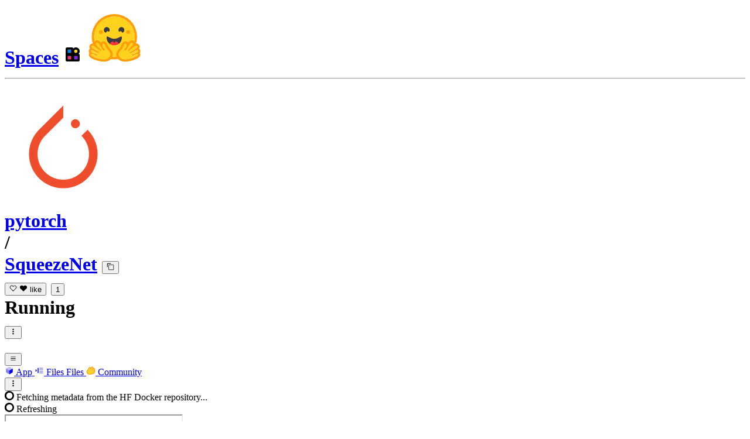

--- FILE ---
content_type: text/html; charset=utf-8
request_url: https://huggingface.co/spaces/pytorch/SqueezeNet
body_size: 29195
content:
<!doctype html>
<html class="">
	<head>
		<meta charset="utf-8" />

		<meta name="viewport" content="width=device-width, initial-scale=1.0, user-scalable=no" />

		<meta name="description" content="Upload an image to identify the top 5 objects it contains. Get a list of objects with their confidence levels." />

		<meta property="fb:app_id" content="1321688464574422" />

		<meta name="twitter:card" content="summary_large_image" />

		<meta name="twitter:site" content="@huggingface" />

		<meta name="twitter:image" content="https://cdn-thumbnails.huggingface.co/social-thumbnails/spaces/pytorch/SqueezeNet.png" />

		<meta property="og:title" content="SqueezeNet - a Hugging Face Space by pytorch" />

		<meta property="og:type" content="website" />

		<meta property="og:url" content="https://huggingface.co/spaces/pytorch/SqueezeNet" />

		<meta property="og:image" content="https://cdn-thumbnails.huggingface.co/social-thumbnails/spaces/pytorch/SqueezeNet.png" />

		<link rel="stylesheet" href="/front/build/kube-567d6ad/style.css" />

		<link rel="preconnect" href="https://fonts.gstatic.com" />

		<link
			href="https://fonts.googleapis.com/css2?family=Source+Sans+Pro:ital,wght@0,200;0,300;0,400;0,600;0,700;1,200;1,300;1,400;1,600;1,700&display=swap"
			rel="stylesheet"
		/>

		<link
			href="https://fonts.googleapis.com/css2?family=IBM+Plex+Mono:wght@400;600;700&display=swap"
			rel="stylesheet"
		/>

		<link
			rel="preload"
			href="https://cdnjs.cloudflare.com/ajax/libs/KaTeX/0.12.0/katex.min.css"
			as="style"
			onload="this.onload=null;this.rel='stylesheet'"
		/>

		<noscript>
			<link rel="stylesheet" href="https://cdnjs.cloudflare.com/ajax/libs/KaTeX/0.12.0/katex.min.css" />
		</noscript>
		<script>const guestTheme = document.cookie.match(/theme=(\w+)/)?.[1]; document.documentElement.classList.toggle('dark', guestTheme === 'dark' || ( (!guestTheme || guestTheme === 'system') && window.matchMedia('(prefers-color-scheme: dark)').matches));</script>
<link rel="canonical" href="https://huggingface.co/spaces/pytorch/SqueezeNet"> <script type="application/ld+json">{
  "@context": "https:\/\/schema.org",
  "@type": "WebApplication",
  "name": "SqueezeNet",
  "identifier": "pytorch\/SqueezeNet",
  "creator": {
    "@type": "Organization",
    "name": "pytorch",
    "url": "https:\/\/huggingface.co\/pytorch"
  },
  "applicationCategory": "AIApplication",
  "sameAs": "pytorch-squeezenet",
  "url": "https:\/\/huggingface.co\/spaces\/pytorch\/SqueezeNet",
  "operatingSystem": "Web"
}</script> 
		<title>SqueezeNet - a Hugging Face Space by pytorch</title>

		<script defer src="/js/script.js"></script>

		<script>
			(window.plausible =
				window.plausible ||
				function () {
					(plausible.q = plausible.q || []).push(arguments);
				}),
				(plausible.init =
					plausible.init ||
					function (i) {
						plausible.o = i || {};
					});
			plausible.init({
				customProperties: {
					loggedIn: "false",
				},
				endpoint: "/api/event",
			});
		</script>

		<script>
			window.hubConfig = {"features":{"signupDisabled":false},"sshGitUrl":"git@hf.co","moonHttpUrl":"https:\/\/huggingface.co","captchaApiKey":"bd5f2066-93dc-4bdd-a64b-a24646ca3859","datasetViewerPublicUrl":"https:\/\/datasets-server.huggingface.co","stripePublicKey":"pk_live_x2tdjFXBCvXo2FFmMybezpeM00J6gPCAAc","environment":"production","userAgent":"HuggingFace (production)","spacesIframeDomain":"hf.space","spacesApiUrl":"https:\/\/api.hf.space","docSearchKey":"ece5e02e57300e17d152c08056145326e90c4bff3dd07d7d1ae40cf1c8d39cb6","logoDev":{"apiUrl":"https:\/\/img.logo.dev\/","apiKey":"pk_UHS2HZOeRnaSOdDp7jbd5w"}};
			window.requestId = "Root=1-694eb6e1-077af1d26bf4cb4022ccd723";
		</script>
		<script type="text/javascript" src="https://de5282c3ca0c.edge.sdk.awswaf.com/de5282c3ca0c/526cf06acb0d/challenge.js" defer></script> 
	</head>
	<body class="flex flex-col min-h-dvh bg-white dark:bg-gray-950 text-black SpacePage">
		<div class="flex min-h-dvh flex-col"><div class="SVELTE_HYDRATER contents" data-target="DeviceProvider" data-props="{}"></div>
	<div class="SVELTE_HYDRATER contents" data-target="SystemThemeMonitor" data-props="{&quot;isLoggedIn&quot;:false}"></div>

	
	<div class="SVELTE_HYDRATER contents" data-target="SpaceHeader" data-props="{&quot;activeTab&quot;:&quot;spaceApp&quot;,&quot;author&quot;:{&quot;_id&quot;:&quot;620c627ac33ca69c4c821460&quot;,&quot;avatarUrl&quot;:&quot;https://cdn-avatars.huggingface.co/v1/production/uploads/1645836056392-60f1abe7544c2adfd699860c.png&quot;,&quot;fullname&quot;:&quot;pytorch&quot;,&quot;name&quot;:&quot;pytorch&quot;,&quot;type&quot;:&quot;org&quot;,&quot;isHf&quot;:false,&quot;isHfAdmin&quot;:false,&quot;isMod&quot;:false,&quot;isEnterprise&quot;:false,&quot;followerCount&quot;:305},&quot;canDisable&quot;:false,&quot;canWriteRepoSettings&quot;:false,&quot;canWrite&quot;:false,&quot;discussionsStats&quot;:{&quot;closed&quot;:0,&quot;open&quot;:0,&quot;total&quot;:0},&quot;query&quot;:{},&quot;space&quot;:{&quot;author&quot;:&quot;pytorch&quot;,&quot;colorFrom&quot;:&quot;red&quot;,&quot;colorTo&quot;:&quot;pink&quot;,&quot;cardData&quot;:{&quot;title&quot;:&quot;SqueezeNet&quot;,&quot;emoji&quot;:&quot;💻&quot;,&quot;colorFrom&quot;:&quot;red&quot;,&quot;colorTo&quot;:&quot;pink&quot;,&quot;sdk&quot;:&quot;gradio&quot;,&quot;app_file&quot;:&quot;app.py&quot;,&quot;pinned&quot;:false},&quot;createdAt&quot;:&quot;2022-03-02T23:29:35.000Z&quot;,&quot;emoji&quot;:&quot;💻&quot;,&quot;discussionsDisabled&quot;:false,&quot;discussionsSorting&quot;:&quot;recently-created&quot;,&quot;duplicationDisabled&quot;:false,&quot;id&quot;:&quot;pytorch/SqueezeNet&quot;,&quot;isLikedByUser&quot;:false,&quot;lastModified&quot;:&quot;2022-02-25T15:22:57.000Z&quot;,&quot;likes&quot;:1,&quot;pinned&quot;:false,&quot;private&quot;:false,&quot;gated&quot;:false,&quot;repoType&quot;:&quot;space&quot;,&quot;subdomain&quot;:&quot;pytorch-squeezenet&quot;,&quot;sdk&quot;:&quot;gradio&quot;,&quot;title&quot;:&quot;SqueezeNet&quot;,&quot;runtime&quot;:{&quot;stage&quot;:&quot;RUNNING&quot;,&quot;hardware&quot;:{&quot;current&quot;:&quot;cpu-basic&quot;,&quot;requested&quot;:&quot;cpu-basic&quot;},&quot;storage&quot;:null,&quot;gcTimeout&quot;:86400,&quot;replicas&quot;:{&quot;current&quot;:1,&quot;requested&quot;:1},&quot;devMode&quot;:false,&quot;domains&quot;:[{&quot;domain&quot;:&quot;pytorch-squeezenet.hf.space&quot;,&quot;stage&quot;:&quot;READY&quot;}],&quot;sha&quot;:&quot;5d41b4bb07f985cf9466521ad9beda36a0e07f8b&quot;},&quot;iframe&quot;:{&quot;embedSrc&quot;:&quot;https://pytorch-squeezenet.hf.space&quot;,&quot;src&quot;:&quot;https://pytorch-squeezenet.hf.space&quot;},&quot;secrets&quot;:[],&quot;variables&quot;:[],&quot;sse&quot;:{&quot;status&quot;:{&quot;url&quot;:&quot;https://huggingface.co/api/spaces/pytorch/SqueezeNet/events&quot;},&quot;liveMetrics&quot;:{&quot;url&quot;:&quot;https://huggingface.co/api/spaces/pytorch/SqueezeNet/metrics&quot;}},&quot;linkedModels&quot;:[],&quot;linkedDatasets&quot;:[],&quot;linkedCollections&quot;:[],&quot;sha&quot;:&quot;5d41b4bb07f985cf9466521ad9beda36a0e07f8b&quot;,&quot;hasBlockedOids&quot;:false,&quot;region&quot;:&quot;us&quot;,&quot;tags&quot;:[&quot;gradio&quot;,&quot;region:us&quot;]},&quot;sessionUuid&quot;:&quot;pzyOF_CXl4hyvLVr7x2uq&quot;,&quot;hasPaidPlanEligibleOrg&quot;:false}">

<header class="from-gray-50-to-white bg-linear-to-t relative z-40 border-b border-gray-100 via-white pt-0.5 dark:via-gray-950"><div class="relative mx-4 mb-1 flex flex-col justify-between max-sm:mt-2 sm:mb-0 xl:flex-row"><div class="flex items-center justify-between xl:min-w-0"><h1 class="my-2 flex w-full min-w-0 flex-wrap items-center gap-y-2 text-lg leading-tight xl:flex-nowrap"><span class="flex shrink-0 flex-nowrap items-center"><a href="/spaces" class="hover:bg-linear-to-r peer order-last hidden font-bold hover:from-blue-600 hover:via-purple-600 hover:to-pink-600 hover:bg-clip-text hover:text-transparent sm:inline">Spaces</a>
							<svg class="hidden peer-hover:block mr-1.5 w-5 animate__animated animate__fadeInUp animate__fast" xmlns="http://www.w3.org/2000/svg" xmlns:xlink="http://www.w3.org/1999/xlink" aria-hidden="true" focusable="false" role="img" width="1em" height="1em" preserveAspectRatio="xMidYMid meet" viewBox="0 0 32 32"><path d="M7.80914 18.7462V24.1907H13.2536V18.7462H7.80914Z" fill="#FF3270"></path><path d="M18.7458 18.7462V24.1907H24.1903V18.7462H18.7458Z" fill="#861FFF"></path><path d="M7.80914 7.80982V13.2543H13.2536V7.80982H7.80914Z" fill="#097EFF"></path><path fill-rule="evenodd" clip-rule="evenodd" d="M4 6.41775C4 5.08246 5.08246 4 6.41775 4H14.6457C15.7626 4 16.7026 4.75724 16.9802 5.78629C18.1505 4.67902 19.7302 4 21.4685 4C25.0758 4 28.0003 6.92436 28.0003 10.5317C28.0003 12.27 27.3212 13.8497 26.2139 15.02C27.243 15.2977 28.0003 16.2376 28.0003 17.3545V25.5824C28.0003 26.9177 26.9177 28.0003 25.5824 28.0003H17.0635H14.9367H6.41775C5.08246 28.0003 4 26.9177 4 25.5824V15.1587V14.9367V6.41775ZM7.80952 7.80952V13.254H13.254V7.80952H7.80952ZM7.80952 24.1907V18.7462H13.254V24.1907H7.80952ZM18.7462 24.1907V18.7462H24.1907V24.1907H18.7462ZM18.7462 10.5317C18.7462 9.0283 19.9651 7.80952 21.4685 7.80952C22.9719 7.80952 24.1907 9.0283 24.1907 10.5317C24.1907 12.0352 22.9719 13.254 21.4685 13.254C19.9651 13.254 18.7462 12.0352 18.7462 10.5317Z" fill="black"></path><path d="M21.4681 7.80982C19.9647 7.80982 18.7458 9.02861 18.7458 10.5321C18.7458 12.0355 19.9647 13.2543 21.4681 13.2543C22.9715 13.2543 24.1903 12.0355 24.1903 10.5321C24.1903 9.02861 22.9715 7.80982 21.4681 7.80982Z" fill="#FFD702"></path></svg>
							<a href="/" class="mr-0 w-5 peer-hover:hidden sm:mr-1.5"><img alt="Hugging Face's logo" src="/front/assets/huggingface_logo-noborder.svg" class="w-5"></a></span>
						<hr class="rounded-xs mx-2 h-2 translate-y-px border-r dark:border-gray-600 xl:mx-2.5">
						<div class="group flex flex-none items-center"><div class="relative mr-1 flex items-center">

			

<span class="inline-block "><span class="contents"><a href="/pytorch" class="text-gray-400 hover:text-blue-600"><div class="flex-none  "><img alt="" class="size-3.5 rounded-sm  flex-none select-none" src="https://cdn-avatars.huggingface.co/v1/production/uploads/1645836056392-60f1abe7544c2adfd699860c.png" crossorigin="anonymous">
	</div></a></span>
	</span></div>
		

<span class="inline-block "><span class="contents"><a href="/pytorch" class="text-gray-400 hover:text-blue-600">pytorch</a></span>
	</span>
		<div class="mx-0.5 text-gray-300">/</div></div>

<div class="max-w-full xl:flex xl:min-w-0 xl:flex-nowrap xl:items-center xl:gap-x-1"><a class="break-words font-mono font-semibold hover:text-blue-600 text-[1.07rem] xl:truncate" href="/spaces/pytorch/SqueezeNet">SqueezeNet</a>
	<button class="text-xs mr-3  focus:outline-hidden inline-flex cursor-pointer items-center text-sm  mx-0.5   text-gray-600 " title="Copy space name to clipboard" type="button"><svg class="" xmlns="http://www.w3.org/2000/svg" aria-hidden="true" fill="currentColor" focusable="false" role="img" width="1em" height="1em" preserveAspectRatio="xMidYMid meet" viewBox="0 0 32 32"><path d="M28,10V28H10V10H28m0-2H10a2,2,0,0,0-2,2V28a2,2,0,0,0,2,2H28a2,2,0,0,0,2-2V10a2,2,0,0,0-2-2Z" transform="translate(0)"></path><path d="M4,18H2V4A2,2,0,0,1,4,2H18V4H4Z" transform="translate(0)"></path><rect fill="none" width="32" height="32"></rect></svg>
		</button></div>
						<div class="inline-flex items-center overflow-hidden whitespace-nowrap rounded-md border bg-white text-sm leading-none text-gray-500  mr-2 shrink-0"><button class="relative flex items-center overflow-hidden from-red-50 to-transparent dark:from-red-900 px-1.5 py-1 hover:bg-linear-to-t focus:outline-hidden"  title="Like"><svg class="left-1.5 absolute" xmlns="http://www.w3.org/2000/svg" xmlns:xlink="http://www.w3.org/1999/xlink" aria-hidden="true" focusable="false" role="img" width="1em" height="1em" preserveAspectRatio="xMidYMid meet" viewBox="0 0 32 32" fill="currentColor"><path d="M22.45,6a5.47,5.47,0,0,1,3.91,1.64,5.7,5.7,0,0,1,0,8L16,26.13,5.64,15.64a5.7,5.7,0,0,1,0-8,5.48,5.48,0,0,1,7.82,0L16,10.24l2.53-2.58A5.44,5.44,0,0,1,22.45,6m0-2a7.47,7.47,0,0,0-5.34,2.24L16,7.36,14.89,6.24a7.49,7.49,0,0,0-10.68,0,7.72,7.72,0,0,0,0,10.82L16,29,27.79,17.06a7.72,7.72,0,0,0,0-10.82A7.49,7.49,0,0,0,22.45,4Z"></path></svg>

		
		<span class="ml-4 pl-0.5 ">like</span></button>
	<button class="focus:outline-hidden flex items-center border-l px-1.5 py-1 text-gray-400 hover:bg-gray-50 focus:bg-gray-100 dark:hover:bg-gray-900 dark:focus:bg-gray-800" title="See users who liked this repository">1</button></div>

<dialog class="shadow-alternate z-40 mx-4 my-auto h-fit select-text overflow-hidden rounded-xl bg-white max-sm:max-w-[calc(100dvw-2rem)] sm:mx-auto lg:mt-26 md:portrait:mt-30 xl:mt-30 2xl:mt-32 w-full sm:w-96 max-w-[calc(100%-4rem)] text-base ">
	<div tabindex="-1" class="outline-none focus:ring-0 focus-visible:ring-0"></div></dialog>
						
						
						



<span class="inline-block "><span class="contents"><div class="cursor-pointer select-none overflow-hidden font-mono text-xs shrink-0 mr-2 flex items-center rounded-lg border leading-none dark:bg-gray-900
					border-green-100
					text-green-700 dark:text-green-500"><div class="inline-flex items-center px-2 py-[0.32rem] dark:bg-gray-900  border-green-100 bg-green-50 hover:bg-green-100/70 hover:text-green-800 dark:hover:text-green-400">
					<div class="ml-0.5 mr-1.5 inline-block h-1.5 w-1.5 animate-pulse rounded-full bg-green-500"></div>
		Running
		</div>
	</div></span>
	</span>

	



						

<div class="xl:hidden"><div class="relative ">
	<button class="btn px-1 py-1 text-sm translate-y-0 " type="button">
		
			<svg xmlns="http://www.w3.org/2000/svg" xmlns:xlink="http://www.w3.org/1999/xlink" aria-hidden="true" role="img" class="p-px" width="1em" height="1em" preserveAspectRatio="xMidYMid meet" viewBox="0 0 32 32"><circle cx="16" cy="7" r="3" fill="currentColor"></circle><circle cx="16" cy="16" r="3" fill="currentColor"></circle><circle cx="16" cy="25" r="3" fill="currentColor"></circle></svg>
			
		
		</button>
	
	
	</div></div>



</h1>

					<div class="flex flex-none items-center justify-center p-0.5 place-self-start p-0 max-sm:absolute max-sm:-right-4 max-sm:-top-2 sm:my-2 xl:hidden aspect-1"><button class="relative z-40 flex h-6 w-8 items-center justify-center" type="button"><svg width="1em" height="1em" viewBox="0 0 10 10" class="text-xl" xmlns="http://www.w3.org/2000/svg" xmlns:xlink="http://www.w3.org/1999/xlink" aria-hidden="true" focusable="false" role="img" preserveAspectRatio="xMidYMid meet" fill="currentColor"><path fill-rule="evenodd" clip-rule="evenodd" d="M1.65039 2.9999C1.65039 2.8066 1.80709 2.6499 2.00039 2.6499H8.00039C8.19369 2.6499 8.35039 2.8066 8.35039 2.9999C8.35039 3.1932 8.19369 3.3499 8.00039 3.3499H2.00039C1.80709 3.3499 1.65039 3.1932 1.65039 2.9999ZM1.65039 4.9999C1.65039 4.8066 1.80709 4.6499 2.00039 4.6499H8.00039C8.19369 4.6499 8.35039 4.8066 8.35039 4.9999C8.35039 5.1932 8.19369 5.3499 8.00039 5.3499H2.00039C1.80709 5.3499 1.65039 5.1932 1.65039 4.9999ZM2.00039 6.6499C1.80709 6.6499 1.65039 6.8066 1.65039 6.9999C1.65039 7.1932 1.80709 7.3499 2.00039 7.3499H8.00039C8.19369 7.3499 8.35039 7.1932 8.35039 6.9999C8.35039 6.8066 8.19369 6.6499 8.00039 6.6499H2.00039Z"></path></svg>
		</button>

	</div></div>

				<div class="hidden flex-row items-center justify-between gap-x-2 xl:flex xl:flex-none"><div class="-mb-px flex h-12 items-center overflow-x-auto overflow-y-hidden ">
	<a class="tab-alternate active" href="/spaces/pytorch/SqueezeNet"><svg class="mr-1.5 text-gray-400 flex-none" style="" xmlns="http://www.w3.org/2000/svg" xmlns:xlink="http://www.w3.org/1999/xlink" aria-hidden="true" focusable="false" role="img" width="1em" height="1em" preserveAspectRatio="xMidYMid meet" viewBox="0 0 24 24"><path class="uim-quaternary" d="M20.23 7.24L12 12L3.77 7.24a1.98 1.98 0 0 1 .7-.71L11 2.76c.62-.35 1.38-.35 2 0l6.53 3.77c.29.173.531.418.7.71z" opacity=".25" fill="currentColor"></path><path class="uim-tertiary" d="M12 12v9.5a2.09 2.09 0 0 1-.91-.21L4.5 17.48a2.003 2.003 0 0 1-1-1.73v-7.5a2.06 2.06 0 0 1 .27-1.01L12 12z" opacity=".5" fill="currentColor"></path><path class="uim-primary" d="M20.5 8.25v7.5a2.003 2.003 0 0 1-1 1.73l-6.62 3.82c-.275.13-.576.198-.88.2V12l8.23-4.76c.175.308.268.656.27 1.01z" fill="currentColor"></path></svg>
	App
	

	
		</a><a class="tab-alternate" href="/spaces/pytorch/SqueezeNet/tree/main"><svg class="mr-1.5 text-gray-400 flex-none" xmlns="http://www.w3.org/2000/svg" xmlns:xlink="http://www.w3.org/1999/xlink" aria-hidden="true" focusable="false" role="img" width="1em" height="1em" preserveAspectRatio="xMidYMid meet" viewBox="0 0 24 24"><path class="uim-tertiary" d="M21 19h-8a1 1 0 0 1 0-2h8a1 1 0 0 1 0 2zm0-4h-8a1 1 0 0 1 0-2h8a1 1 0 0 1 0 2zm0-8h-8a1 1 0 0 1 0-2h8a1 1 0 0 1 0 2zm0 4h-8a1 1 0 0 1 0-2h8a1 1 0 0 1 0 2z" opacity=".5" fill="currentColor"></path><path class="uim-primary" d="M9 19a1 1 0 0 1-1-1V6a1 1 0 0 1 2 0v12a1 1 0 0 1-1 1zm-6-4.333a1 1 0 0 1-.64-1.769L3.438 12l-1.078-.898a1 1 0 0 1 1.28-1.538l2 1.667a1 1 0 0 1 0 1.538l-2 1.667a.999.999 0 0 1-.64.231z" fill="currentColor"></path></svg>
	<span class="xl:hidden">Files</span>
		<span class="hidden xl:inline">Files</span>
	

	
		</a><a class="tab-alternate" href="/spaces/pytorch/SqueezeNet/discussions"><svg class="mr-1.5 text-gray-400 flex-none" xmlns="http://www.w3.org/2000/svg" xmlns:xlink="http://www.w3.org/1999/xlink" aria-hidden="true" focusable="false" role="img" width="1em" height="1em" preserveAspectRatio="xMidYMid meet" viewBox="0 0 32 32"><path d="M20.6081 3C21.7684 3 22.8053 3.49196 23.5284 4.38415C23.9756 4.93678 24.4428 5.82749 24.4808 7.16133C24.9674 7.01707 25.4353 6.93643 25.8725 6.93643C26.9833 6.93643 27.9865 7.37587 28.696 8.17411C29.6075 9.19872 30.0124 10.4579 29.8361 11.7177C29.7523 12.3177 29.5581 12.8555 29.2678 13.3534C29.8798 13.8646 30.3306 14.5763 30.5485 15.4322C30.719 16.1032 30.8939 17.5006 29.9808 18.9403C30.0389 19.0342 30.0934 19.1319 30.1442 19.2318C30.6932 20.3074 30.7283 21.5229 30.2439 22.6548C29.5093 24.3704 27.6841 25.7219 24.1397 27.1727C21.9347 28.0753 19.9174 28.6523 19.8994 28.6575C16.9842 29.4379 14.3477 29.8345 12.0653 29.8345C7.87017 29.8345 4.8668 28.508 3.13831 25.8921C0.356375 21.6797 0.754104 17.8269 4.35369 14.1131C6.34591 12.058 7.67023 9.02782 7.94613 8.36275C8.50224 6.39343 9.97271 4.20438 12.4172 4.20438H12.4179C12.6236 4.20438 12.8314 4.2214 13.0364 4.25468C14.107 4.42854 15.0428 5.06476 15.7115 6.02205C16.4331 5.09583 17.134 4.359 17.7682 3.94323C18.7242 3.31737 19.6794 3 20.6081 3ZM20.6081 5.95917C20.2427 5.95917 19.7963 6.1197 19.3039 6.44225C17.7754 7.44319 14.8258 12.6772 13.7458 14.7131C13.3839 15.3952 12.7655 15.6837 12.2086 15.6837C11.1036 15.6837 10.2408 14.5497 12.1076 13.1085C14.9146 10.9402 13.9299 7.39584 12.5898 7.1776C12.5311 7.16799 12.4731 7.16355 12.4172 7.16355C11.1989 7.16355 10.6615 9.33114 10.6615 9.33114C10.6615 9.33114 9.0863 13.4148 6.38031 16.206C3.67434 18.998 3.5346 21.2388 5.50675 24.2246C6.85185 26.2606 9.42666 26.8753 12.0653 26.8753C14.8021 26.8753 17.6077 26.2139 19.1799 25.793C19.2574 25.7723 28.8193 22.984 27.6081 20.6107C27.4046 20.212 27.0693 20.0522 26.6471 20.0522C24.9416 20.0522 21.8393 22.6726 20.5057 22.6726C20.2076 22.6726 19.9976 22.5416 19.9116 22.222C19.3433 20.1173 28.552 19.2325 27.7758 16.1839C27.639 15.6445 27.2677 15.4256 26.746 15.4263C24.4923 15.4263 19.4358 19.5181 18.3759 19.5181C18.2949 19.5181 18.2368 19.4937 18.2053 19.4419C17.6743 18.557 17.9653 17.9394 21.7082 15.6009C25.4511 13.2617 28.0783 11.8545 26.5841 10.1752C26.4121 9.98141 26.1684 9.8956 25.8725 9.8956C23.6001 9.89634 18.2311 14.9403 18.2311 14.9403C18.2311 14.9403 16.7821 16.496 15.9057 16.496C15.7043 16.496 15.533 16.4139 15.4169 16.2112C14.7956 15.1296 21.1879 10.1286 21.5484 8.06535C21.7928 6.66715 21.3771 5.95917 20.6081 5.95917Z" fill="#FF9D00"></path><path d="M5.50686 24.2246C3.53472 21.2387 3.67446 18.9979 6.38043 16.206C9.08641 13.4147 10.6615 9.33111 10.6615 9.33111C10.6615 9.33111 11.2499 6.95933 12.59 7.17757C13.93 7.39581 14.9139 10.9401 12.1069 13.1084C9.29997 15.276 12.6659 16.7489 13.7459 14.713C14.8258 12.6772 17.7747 7.44316 19.304 6.44221C20.8326 5.44128 21.9089 6.00204 21.5484 8.06532C21.188 10.1286 14.795 15.1295 15.4171 16.2118C16.0391 17.2934 18.2312 14.9402 18.2312 14.9402C18.2312 14.9402 25.0907 8.49588 26.5842 10.1752C28.0776 11.8545 25.4512 13.2616 21.7082 15.6008C17.9646 17.9393 17.6744 18.557 18.2054 19.4418C18.7372 20.3266 26.9998 13.1351 27.7759 16.1838C28.5513 19.2324 19.3434 20.1173 19.9117 22.2219C20.48 24.3274 26.3979 18.2382 27.6082 20.6107C28.8193 22.9839 19.2574 25.7722 19.18 25.7929C16.0914 26.62 8.24723 28.3726 5.50686 24.2246Z" fill="#FFD21E"></path></svg>
	Community
	

	
		</a></div>

					

<div class="mt-0"><div class="relative ">
	<button class="btn px-1 py-1 text-base translate-y-px " type="button">
		
			<svg xmlns="http://www.w3.org/2000/svg" xmlns:xlink="http://www.w3.org/1999/xlink" aria-hidden="true" role="img" class="p-0.5" width="1em" height="1em" preserveAspectRatio="xMidYMid meet" viewBox="0 0 32 32"><circle cx="16" cy="7" r="3" fill="currentColor"></circle><circle cx="16" cy="16" r="3" fill="currentColor"></circle><circle cx="16" cy="25" r="3" fill="currentColor"></circle></svg>
			
		
		</button>
	
	
	</div></div>




					</div></div>
			</header>

<dialog class="shadow-alternate z-40 mx-4 my-auto h-fit select-text overflow-hidden rounded-xl bg-white max-sm:max-w-[calc(100dvw-2rem)] sm:mx-auto lg:mt-26 md:portrait:mt-30 xl:mt-30 2xl:mt-32 w-full lg:w-10/12 xl:w-8/12 2xl:w-7/12 max-w-[calc(100%-4rem)] lg:max-w-4xl ">
	<div tabindex="-1" class="outline-none focus:ring-0 focus-visible:ring-0"></div></dialog>

<div class="spinner-overlay fixed inset-0 z-50 flex h-full w-full items-center justify-center overflow-y-auto bg-gray-500 text-white opacity-80 hidden"><svg class="animate-spin -ml-1 mr-3 h-5 w-5 text-white" xmlns="http://www.w3.org/2000/svg" xmlns:xlink="http://www.w3.org/1999/xlink" aria-hidden="true" fill="none" focusable="false" role="img" width="1em" height="1em" preserveAspectRatio="xMidYMid meet" viewBox="0 0 24 24"><circle class="opacity-25" cx="12" cy="12" r="10" stroke="currentColor" stroke-width="4"></circle><path class="opacity-75" fill="currentColor" d="M4 12a8 8 0 018-8V0C5.373 0 0 5.373 0 12h4zm2 5.291A7.962 7.962 0 014 12H0c0 3.042 1.135 5.824 3 7.938l3-2.647z"></path></svg>
	<span>Fetching metadata from the HF Docker repository...</span></div>

<dialog class="shadow-alternate z-40 mx-4 my-auto h-fit select-text overflow-hidden rounded-xl bg-white max-sm:max-w-[calc(100dvw-2rem)] sm:mx-auto lg:mt-26 md:portrait:mt-30 xl:mt-30 2xl:mt-32 w-full lg:w-10/12 xl:w-8/12 2xl:w-7/12 max-w-[calc(100%-4rem)] lg:max-w-4xl ">
	<div tabindex="-1" class="outline-none focus:ring-0 focus-visible:ring-0"></div></dialog>



<dialog class="shadow-alternate z-40 mx-4 my-auto h-fit select-text overflow-hidden rounded-xl bg-white max-sm:max-w-[calc(100dvw-2rem)] sm:mx-auto lg:mt-26 md:portrait:mt-30 xl:mt-30 2xl:mt-32 w-full lg:w-10/12 xl:w-8/12 2xl:w-7/12 max-w-[calc(100%-4rem)] lg:max-w-4xl ">
	<div tabindex="-1" class="outline-none focus:ring-0 focus-visible:ring-0"></div></dialog>





<dialog class="shadow-alternate z-40 mx-4 my-auto h-fit select-text overflow-hidden rounded-xl bg-white max-sm:max-w-[calc(100dvw-2rem)] sm:mx-auto lg:mt-26 md:portrait:mt-30 xl:mt-30 2xl:mt-32 w-full lg:w-7/12 max-w-[calc(100%-4rem)] md:max-w-2xl max-w-md! max-h-none! m-auto!">
	<div tabindex="-1" class="outline-none focus:ring-0 focus-visible:ring-0"></div></dialog></div>
	
	
	
	<div class="SVELTE_HYDRATER contents" data-target="SSOBanner" data-props="{}"></div>
	

	<main class="flex flex-1 flex-col">
	
	
	

	<div class="SVELTE_HYDRATER contents" data-target="SpacePageInner" data-props="{&quot;author&quot;:{&quot;_id&quot;:&quot;620c627ac33ca69c4c821460&quot;,&quot;avatarUrl&quot;:&quot;https://cdn-avatars.huggingface.co/v1/production/uploads/1645836056392-60f1abe7544c2adfd699860c.png&quot;,&quot;fullname&quot;:&quot;pytorch&quot;,&quot;name&quot;:&quot;pytorch&quot;,&quot;type&quot;:&quot;org&quot;,&quot;isHf&quot;:false,&quot;isHfAdmin&quot;:false,&quot;isMod&quot;:false,&quot;isEnterprise&quot;:false,&quot;followerCount&quot;:305},&quot;canRestart&quot;:false,&quot;canWrite&quot;:false,&quot;csrf&quot;:&quot;&quot;,&quot;hideNFAA&quot;:false,&quot;readmeTemplate&quot;:&quot;---\ntitle: {{title}}\nemoji: {{emoji}}\ncolorFrom: {{colorFrom}}\ncolorTo: {{colorTo}}\nsdk: {{sdk}}\nsdk_version: \&quot;{{sdkVersion}}\&quot;\napp_file: app.py\npinned: false\n---\n\nCheck out the configuration reference at https://huggingface.co/docs/hub/spaces-config-reference\n&quot;,&quot;space&quot;:{&quot;author&quot;:&quot;pytorch&quot;,&quot;colorFrom&quot;:&quot;red&quot;,&quot;colorTo&quot;:&quot;pink&quot;,&quot;cardData&quot;:{&quot;title&quot;:&quot;SqueezeNet&quot;,&quot;emoji&quot;:&quot;💻&quot;,&quot;colorFrom&quot;:&quot;red&quot;,&quot;colorTo&quot;:&quot;pink&quot;,&quot;sdk&quot;:&quot;gradio&quot;,&quot;app_file&quot;:&quot;app.py&quot;,&quot;pinned&quot;:false},&quot;createdAt&quot;:&quot;2022-03-02T23:29:35.000Z&quot;,&quot;emoji&quot;:&quot;💻&quot;,&quot;discussionsDisabled&quot;:false,&quot;discussionsSorting&quot;:&quot;recently-created&quot;,&quot;duplicationDisabled&quot;:false,&quot;id&quot;:&quot;pytorch/SqueezeNet&quot;,&quot;isLikedByUser&quot;:false,&quot;lastModified&quot;:&quot;2022-02-25T15:22:57.000Z&quot;,&quot;likes&quot;:1,&quot;pinned&quot;:false,&quot;private&quot;:false,&quot;gated&quot;:false,&quot;repoType&quot;:&quot;space&quot;,&quot;subdomain&quot;:&quot;pytorch-squeezenet&quot;,&quot;sdk&quot;:&quot;gradio&quot;,&quot;title&quot;:&quot;SqueezeNet&quot;,&quot;runtime&quot;:{&quot;stage&quot;:&quot;RUNNING&quot;,&quot;hardware&quot;:{&quot;current&quot;:&quot;cpu-basic&quot;,&quot;requested&quot;:&quot;cpu-basic&quot;},&quot;storage&quot;:null,&quot;gcTimeout&quot;:86400,&quot;replicas&quot;:{&quot;current&quot;:1,&quot;requested&quot;:1},&quot;devMode&quot;:false,&quot;domains&quot;:[{&quot;domain&quot;:&quot;pytorch-squeezenet.hf.space&quot;,&quot;stage&quot;:&quot;READY&quot;}],&quot;sha&quot;:&quot;5d41b4bb07f985cf9466521ad9beda36a0e07f8b&quot;},&quot;iframe&quot;:{&quot;embedSrc&quot;:&quot;https://pytorch-squeezenet.hf.space&quot;,&quot;src&quot;:&quot;https://pytorch-squeezenet.hf.space&quot;},&quot;secrets&quot;:[],&quot;variables&quot;:[],&quot;sse&quot;:{&quot;status&quot;:{&quot;url&quot;:&quot;https://huggingface.co/api/spaces/pytorch/SqueezeNet/events&quot;},&quot;liveMetrics&quot;:{&quot;url&quot;:&quot;https://huggingface.co/api/spaces/pytorch/SqueezeNet/metrics&quot;}},&quot;linkedModels&quot;:[],&quot;linkedDatasets&quot;:[],&quot;linkedCollections&quot;:[],&quot;sha&quot;:&quot;5d41b4bb07f985cf9466521ad9beda36a0e07f8b&quot;,&quot;hasBlockedOids&quot;:false,&quot;region&quot;:&quot;us&quot;,&quot;tags&quot;:[&quot;gradio&quot;,&quot;region:us&quot;]},&quot;iframeSrc&quot;:&quot;https://pytorch-squeezenet.hf.space/?__theme=system&quot;,&quot;showGettingStarted&quot;:false,&quot;sessionUuid&quot;:&quot;pzyOF_CXl4hyvLVr7x2uq&quot;,&quot;jwt&quot;:null,&quot;plan&quot;:{&quot;user&quot;:&quot;anonymous&quot;}}">


<div class="spinner-overlay fixed inset-0 flex h-full w-full items-center justify-center overflow-y-auto bg-gray-500 text-white opacity-80 hidden"><svg class="animate-spin -ml-1 mr-3 h-5 w-5 text-white" xmlns="http://www.w3.org/2000/svg" xmlns:xlink="http://www.w3.org/1999/xlink" aria-hidden="true" fill="none" focusable="false" role="img" width="1em" height="1em" preserveAspectRatio="xMidYMid meet" viewBox="0 0 24 24"><circle class="opacity-25" cx="12" cy="12" r="10" stroke="currentColor" stroke-width="4"></circle><path class="opacity-75" fill="currentColor" d="M4 12a8 8 0 018-8V0C5.373 0 0 5.373 0 12h4zm2 5.291A7.962 7.962 0 014 12H0c0 3.042 1.135 5.824 3 7.938l3-2.647z"></path></svg>
	<span>Refreshing</span></div>


	<iframe src="https://pytorch-squeezenet.hf.space/?__theme=system" aria-label="Space app" class=" space-iframe outline-hidden grow overflow-hidden bg-white p-0" allow="accelerometer; ambient-light-sensor; autoplay; battery; camera; clipboard-read; clipboard-write; display-capture; document-domain; encrypted-media; fullscreen; geolocation; gyroscope; layout-animations; legacy-image-formats; magnetometer; microphone; midi; oversized-images; payment; picture-in-picture; publickey-credentials-get; serial; sync-xhr; usb; vr ; wake-lock; xr-spatial-tracking" sandbox="allow-downloads allow-forms allow-modals allow-pointer-lock allow-popups allow-popups-to-escape-sandbox allow-same-origin allow-scripts allow-storage-access-by-user-activation" scrolling="no"></iframe>

		

</div></main>

	</div>
		<script>
			 import("\/front\/build\/kube-567d6ad\/index.js"); window.moonSha = "kube-567d6ad\/"; window.__hf_deferred =
			{};
		</script>
		<!-- Stripe -->
		<script>
			if (["hf.co", "huggingface.co"].includes(window.location.hostname)) {
				const script = document.createElement("script");
				script.src = "https://js.stripe.com/v3/";
				script.async = true;
				document.head.appendChild(script);
			}
		</script>
	</body>
</html>


--- FILE ---
content_type: text/html; charset=utf-8
request_url: https://pytorch-squeezenet.hf.space/?__theme=system
body_size: 6184
content:
<!DOCTYPE html>
<html
	lang="en"
	style="
		margin: 0;
		padding: 0;
		min-height: 100%;
		display: flex;
		flex-direction: column;
	"
>
	<head>
		<meta charset="utf-8" />
		<meta
			name="viewport"
			content="width=device-width, initial-scale=1, shrink-to-fit=no, maximum-scale=1"
		/>

		
		<meta property="og:url" content="https://gradio.app/" />
		<meta property="og:type" content="website" />
		<meta property="og:image" content="" />
		<meta property="og:title" content="SQUEEZENET" />
		<meta
			property="og:description"
			content=""
		/>
		<meta name="twitter:card" content="summary_large_image" />
		<meta name="twitter:creator" content="@teamGradio" />
		<meta name="twitter:title" content="SQUEEZENET" />
		<meta
			name="twitter:description"
			content=""
		/>
		<meta name="twitter:image" content="" />

		<script>
			window.dataLayer = window.dataLayer || [];
			function gtag() {
				dataLayer.push(arguments);
			}
			gtag("js", new Date());
			gtag("config", "UA-156449732-1");
			window.__gradio_mode__ = "app";
		</script>

		<script>window.gradio_config = {"version":"3.23.0\n","mode":"interface","dev_mode":false,"analytics_enabled":false,"components":[{"id":3,"type":"markdown","props":{"value":"\u003ch1 style=\u0027text-align: center; margin-bottom: 1rem\u0027\u003eSQUEEZENET\u003c/h1\u003e","name":"markdown","visible":true,"style":{}}},{"id":4,"type":"markdown","props":{"value":"\u003cp\u003eGradio demo for SQUEEZENET, Alexnet-level accuracy with 50x fewer parameters. To use it, simply upload your image, or click one of the examples to load them. Read more at the links below.\u003c/p\u003e","name":"markdown","visible":true,"style":{}}},{"id":5,"type":"row","props":{"type":"row","variant":"default","visible":true,"style":{"equal_height":false}}},{"id":6,"type":"column","props":{"type":"column","variant":"panel","scale":1,"min_width":320,"visible":true,"style":{}}},{"id":7,"type":"column","props":{"type":"column","variant":"default","scale":1,"min_width":320,"visible":true,"style":{}}},{"id":0,"type":"image","props":{"image_mode":"RGB","source":"upload","tool":"editor","streaming":false,"mirror_webcam":true,"label":"input_image","show_label":true,"name":"image","visible":true,"style":{}}},{"id":8,"type":"row","props":{"type":"row","variant":"default","visible":true,"style":{}}},{"id":9,"type":"button","props":{"value":"Clear","variant":"secondary","interactive":true,"name":"button","visible":true,"style":{}}},{"id":10,"type":"button","props":{"value":"Submit","variant":"primary","interactive":true,"name":"button","visible":true,"style":{}}},{"id":11,"type":"column","props":{"type":"column","variant":"panel","scale":1,"min_width":320,"visible":true,"style":{}}},{"id":1,"type":"label","props":{"num_top_classes":5,"selectable":false,"label":"output","show_label":true,"interactive":false,"name":"label","visible":true,"style":{}}},{"id":12,"type":"row","props":{"type":"row","variant":"default","visible":true,"style":{}}},{"id":13,"type":"dataset","props":{"components":["image"],"headers":["input_image"],"samples":[["/home/user/app/dog.jpg"]],"type":"index","samples_per_page":10,"name":"dataset","visible":true,"style":{}}},{"id":14,"type":"markdown","props":{"value":"\u003cp style=\u0027text-align: center\u0027\u003e\u003ca href=\u0027https://arxiv.org/abs/1602.07360\u0027\u003eSqueezeNet: AlexNet-level accuracy with 50x fewer parameters and \u003c0.5MB model size\u003c/a\u003e | \u003ca href=\u0027https://github.com/pytorch/vision/blob/master/torchvision/models/squeezenet.py\u0027\u003eGithub Repo\u003c/a\u003e\u003c/p\u003e","name":"markdown","visible":true,"style":{}}}],"css":null,"title":"SQUEEZENET","is_space":true,"enable_queue":true,"show_error":false,"show_api":true,"is_colab":false,"stylesheets":["https://fonts.googleapis.com/css2?family=Source+Sans+Pro:wght@400;600\u0026display=swap","https://fonts.googleapis.com/css2?family=IBM+Plex+Mono:wght@400;600\u0026display=swap"],"root":"","layout":{"id":2,"children":[{"id":3},{"id":4},{"id":5,"children":[{"id":6,"children":[{"id":7,"children":[{"id":0}]},{"id":8,"children":[{"id":9},{"id":10}]}]},{"id":11,"children":[{"id":1},{"id":12,"children":[]}]}]},{"id":13},{"id":14}]},"dependencies":[{"targets":[10],"trigger":"click","inputs":[0],"outputs":[1],"backend_fn":true,"js":null,"queue":null,"api_name":"predict","scroll_to_output":true,"show_progress":true,"every":null,"batch":false,"max_batch_size":4,"cancels":[],"types":{"continuous":false,"generator":false},"collects_event_data":false,"trigger_after":null,"trigger_only_on_success":false},{"targets":[9],"trigger":"click","inputs":[],"outputs":[0,1,7],"backend_fn":false,"js":"() =\u003e [null, null, {\"variant\": null, \"visible\": true, \"__type__\": \"update\"}]\n            ","queue":false,"api_name":null,"scroll_to_output":false,"show_progress":true,"every":null,"batch":false,"max_batch_size":4,"cancels":[],"types":{"continuous":false,"generator":false},"collects_event_data":false,"trigger_after":null,"trigger_only_on_success":false},{"targets":[13],"trigger":"click","inputs":[13],"outputs":[0,1],"backend_fn":true,"js":null,"queue":false,"api_name":null,"scroll_to_output":false,"show_progress":false,"every":null,"batch":false,"max_batch_size":4,"cancels":[],"types":{"continuous":false,"generator":false},"collects_event_data":false,"trigger_after":null,"trigger_only_on_success":false}]};</script>

		<link rel="preconnect" href="https://fonts.googleapis.com" />
		<link
			rel="preconnect"
			href="https://fonts.gstatic.com"
			crossorigin="anonymous"
		/>
		<script src="https://cdnjs.cloudflare.com/ajax/libs/iframe-resizer/4.3.1/iframeResizer.contentWindow.min.js"></script>
		<script type="module" crossorigin src="./assets/index.37b24c07.js"></script>
		
	</head>

	<body
		style="
			width: 100%;
			margin: 0;
			padding: 0;
			display: flex;
			flex-direction: column;
			flex-grow: 1;
		"
	>
		<gradio-app
			control_page_title="true"
			embed="false"
			eager="true"
			style="display: flex; flex-direction: column; flex-grow: 1"
		>
		</gradio-app>
		<script>
			const ce = document.getElementsByTagName("gradio-app");
			if (ce[0]) {
				ce[0].addEventListener("domchange", () => {
					document.body.style.padding = "0";
				});
				document.body.style.padding = "0";
			}
		</script>
	</body>
</html>

--- FILE ---
content_type: text/html; charset=utf-8
request_url: https://pytorch-squeezenet.hf.space/?__theme=system
body_size: 6183
content:
<!DOCTYPE html>
<html
	lang="en"
	style="
		margin: 0;
		padding: 0;
		min-height: 100%;
		display: flex;
		flex-direction: column;
	"
>
	<head>
		<meta charset="utf-8" />
		<meta
			name="viewport"
			content="width=device-width, initial-scale=1, shrink-to-fit=no, maximum-scale=1"
		/>

		
		<meta property="og:url" content="https://gradio.app/" />
		<meta property="og:type" content="website" />
		<meta property="og:image" content="" />
		<meta property="og:title" content="SQUEEZENET" />
		<meta
			property="og:description"
			content=""
		/>
		<meta name="twitter:card" content="summary_large_image" />
		<meta name="twitter:creator" content="@teamGradio" />
		<meta name="twitter:title" content="SQUEEZENET" />
		<meta
			name="twitter:description"
			content=""
		/>
		<meta name="twitter:image" content="" />

		<script>
			window.dataLayer = window.dataLayer || [];
			function gtag() {
				dataLayer.push(arguments);
			}
			gtag("js", new Date());
			gtag("config", "UA-156449732-1");
			window.__gradio_mode__ = "app";
		</script>

		<script>window.gradio_config = {"version":"3.23.0\n","mode":"interface","dev_mode":false,"analytics_enabled":false,"components":[{"id":3,"type":"markdown","props":{"value":"\u003ch1 style=\u0027text-align: center; margin-bottom: 1rem\u0027\u003eSQUEEZENET\u003c/h1\u003e","name":"markdown","visible":true,"style":{}}},{"id":4,"type":"markdown","props":{"value":"\u003cp\u003eGradio demo for SQUEEZENET, Alexnet-level accuracy with 50x fewer parameters. To use it, simply upload your image, or click one of the examples to load them. Read more at the links below.\u003c/p\u003e","name":"markdown","visible":true,"style":{}}},{"id":5,"type":"row","props":{"type":"row","variant":"default","visible":true,"style":{"equal_height":false}}},{"id":6,"type":"column","props":{"type":"column","variant":"panel","scale":1,"min_width":320,"visible":true,"style":{}}},{"id":7,"type":"column","props":{"type":"column","variant":"default","scale":1,"min_width":320,"visible":true,"style":{}}},{"id":0,"type":"image","props":{"image_mode":"RGB","source":"upload","tool":"editor","streaming":false,"mirror_webcam":true,"label":"input_image","show_label":true,"name":"image","visible":true,"style":{}}},{"id":8,"type":"row","props":{"type":"row","variant":"default","visible":true,"style":{}}},{"id":9,"type":"button","props":{"value":"Clear","variant":"secondary","interactive":true,"name":"button","visible":true,"style":{}}},{"id":10,"type":"button","props":{"value":"Submit","variant":"primary","interactive":true,"name":"button","visible":true,"style":{}}},{"id":11,"type":"column","props":{"type":"column","variant":"panel","scale":1,"min_width":320,"visible":true,"style":{}}},{"id":1,"type":"label","props":{"num_top_classes":5,"selectable":false,"label":"output","show_label":true,"interactive":false,"name":"label","visible":true,"style":{}}},{"id":12,"type":"row","props":{"type":"row","variant":"default","visible":true,"style":{}}},{"id":13,"type":"dataset","props":{"components":["image"],"headers":["input_image"],"samples":[["/home/user/app/dog.jpg"]],"type":"index","samples_per_page":10,"name":"dataset","visible":true,"style":{}}},{"id":14,"type":"markdown","props":{"value":"\u003cp style=\u0027text-align: center\u0027\u003e\u003ca href=\u0027https://arxiv.org/abs/1602.07360\u0027\u003eSqueezeNet: AlexNet-level accuracy with 50x fewer parameters and \u003c0.5MB model size\u003c/a\u003e | \u003ca href=\u0027https://github.com/pytorch/vision/blob/master/torchvision/models/squeezenet.py\u0027\u003eGithub Repo\u003c/a\u003e\u003c/p\u003e","name":"markdown","visible":true,"style":{}}}],"css":null,"title":"SQUEEZENET","is_space":true,"enable_queue":true,"show_error":false,"show_api":true,"is_colab":false,"stylesheets":["https://fonts.googleapis.com/css2?family=Source+Sans+Pro:wght@400;600\u0026display=swap","https://fonts.googleapis.com/css2?family=IBM+Plex+Mono:wght@400;600\u0026display=swap"],"root":"","layout":{"id":2,"children":[{"id":3},{"id":4},{"id":5,"children":[{"id":6,"children":[{"id":7,"children":[{"id":0}]},{"id":8,"children":[{"id":9},{"id":10}]}]},{"id":11,"children":[{"id":1},{"id":12,"children":[]}]}]},{"id":13},{"id":14}]},"dependencies":[{"targets":[10],"trigger":"click","inputs":[0],"outputs":[1],"backend_fn":true,"js":null,"queue":null,"api_name":"predict","scroll_to_output":true,"show_progress":true,"every":null,"batch":false,"max_batch_size":4,"cancels":[],"types":{"continuous":false,"generator":false},"collects_event_data":false,"trigger_after":null,"trigger_only_on_success":false},{"targets":[9],"trigger":"click","inputs":[],"outputs":[0,1,7],"backend_fn":false,"js":"() =\u003e [null, null, {\"variant\": null, \"visible\": true, \"__type__\": \"update\"}]\n            ","queue":false,"api_name":null,"scroll_to_output":false,"show_progress":true,"every":null,"batch":false,"max_batch_size":4,"cancels":[],"types":{"continuous":false,"generator":false},"collects_event_data":false,"trigger_after":null,"trigger_only_on_success":false},{"targets":[13],"trigger":"click","inputs":[13],"outputs":[0,1],"backend_fn":true,"js":null,"queue":false,"api_name":null,"scroll_to_output":false,"show_progress":false,"every":null,"batch":false,"max_batch_size":4,"cancels":[],"types":{"continuous":false,"generator":false},"collects_event_data":false,"trigger_after":null,"trigger_only_on_success":false}]};</script>

		<link rel="preconnect" href="https://fonts.googleapis.com" />
		<link
			rel="preconnect"
			href="https://fonts.gstatic.com"
			crossorigin="anonymous"
		/>
		<script src="https://cdnjs.cloudflare.com/ajax/libs/iframe-resizer/4.3.1/iframeResizer.contentWindow.min.js"></script>
		<script type="module" crossorigin src="./assets/index.37b24c07.js"></script>
		
	</head>

	<body
		style="
			width: 100%;
			margin: 0;
			padding: 0;
			display: flex;
			flex-direction: column;
			flex-grow: 1;
		"
	>
		<gradio-app
			control_page_title="true"
			embed="false"
			eager="true"
			style="display: flex; flex-direction: column; flex-grow: 1"
		>
		</gradio-app>
		<script>
			const ce = document.getElementsByTagName("gradio-app");
			if (ce[0]) {
				ce[0].addEventListener("domchange", () => {
					document.body.style.padding = "0";
				});
				document.body.style.padding = "0";
			}
		</script>
	</body>
</html>

--- FILE ---
content_type: text/css; charset=utf-8
request_url: https://pytorch-squeezenet.hf.space/assets/index.f554ccc1.css
body_size: 30351
content:
.gradio-container-3-23-0,.gradio-container-3-23-0 *,.gradio-container-3-23-0 :before,.gradio-container-3-23-0 :after{box-sizing:border-box;border-width:0;border-style:solid}.gradio-container-3-23-0 html{-webkit-text-size-adjust:100%;line-height:1.5;font-family:-var(--font-sans);-moz-tab-size:4;tab-size:2}.gradio-container-3-23-0 body{margin:0;line-height:inherit}.gradio-container-3-23-0 hr{border-top-width:1px;height:0;color:inherit}.gradio-container-3-23-0 abbr:where([title]){text-decoration:underline dotted}.gradio-container-3-23-0 h1,.gradio-container-3-23-0 h2,.gradio-container-3-23-0 h3,.gradio-container-3-23-0 h4,.gradio-container-3-23-0 h5,.gradio-container-3-23-0 h6{font-weight:inherit;font-size:inherit}.gradio-container-3-23-0 a{color:inherit;text-decoration:inherit}.gradio-container-3-23-0 b,.gradio-container-3-23-0 strong{font-weight:bolder}.gradio-container-3-23-0 code,.gradio-container-3-23-0 kbd,.gradio-container-3-23-0 samp,.gradio-container-3-23-0 pre{font-size:1em;font-family:-var(--font-mono)}.gradio-container-3-23-0 small{font-size:80%}.gradio-container-3-23-0 sub,.gradio-container-3-23-0 sup{position:relative;vertical-align:baseline;font-size:75%;line-height:0}.gradio-container-3-23-0 sub{bottom:-.25em}.gradio-container-3-23-0 sup{top:-.5em}.gradio-container-3-23-0 table{border-color:inherit;border-collapse:collapse;text-indent:0}.gradio-container-3-23-0 button,.gradio-container-3-23-0 input,.gradio-container-3-23-0 optgroup,.gradio-container-3-23-0 select,.gradio-container-3-23-0 textarea{margin:0;padding:0;color:inherit;font-weight:inherit;font-size:100%;line-height:inherit;font-family:inherit}.gradio-container-3-23-0 button,.gradio-container-3-23-0 select{text-transform:none}.gradio-container-3-23-0 button,.gradio-container-3-23-0 [type=button],.gradio-container-3-23-0 [type=reset],.gradio-container-3-23-0 [type=submit]{-webkit-appearance:button;background-image:none;background-color:transparent}.gradio-container-3-23-0 :-moz-focusring{outline:auto}.gradio-container-3-23-0 :-moz-ui-invalid{box-shadow:none}.gradio-container-3-23-0 progress{vertical-align:baseline}.gradio-container-3-23-0 ::-webkit-inner-spin-button,.gradio-container-3-23-0 ::-webkit-outer-spin-button{height:auto}.gradio-container-3-23-0 [type=search]{-webkit-appearance:textfield;outline-offset:-2px}.gradio-container-3-23-0 ::-webkit-search-decoration{-webkit-appearance:none}.gradio-container-3-23-0 ::-webkit-file-upload-button{-webkit-appearance:button;font:inherit}.gradio-container-3-23-0 summary{display:list-item}.gradio-container-3-23-0 blockquote,.gradio-container-3-23-0 dl,.gradio-container-3-23-0 dd,.gradio-container-3-23-0 h1,.gradio-container-3-23-0 h2,.gradio-container-3-23-0 h3,.gradio-container-3-23-0 h4,.gradio-container-3-23-0 h5,.gradio-container-3-23-0 h6,.gradio-container-3-23-0 hr,.gradio-container-3-23-0 figure,.gradio-container-3-23-0 p,.gradio-container-3-23-0 pre{margin:0}.gradio-container-3-23-0 fieldset{margin:0;padding:0}.gradio-container-3-23-0 legend{padding:0}.gradio-container-3-23-0 ol,.gradio-container-3-23-0 ul,.gradio-container-3-23-0 menu{margin:0;padding:0}.gradio-container-3-23-0 textarea{resize:vertical}.gradio-container-3-23-0 input::placeholder,.gradio-container-3-23-0 textarea::placeholder{opacity:1;color:--color-var(--color-grey-400)}.gradio-container-3-23-0 button,.gradio-container-3-23-0 [role=button]{cursor:pointer}.gradio-container-3-23-0 :disabled{cursor:default}.gradio-container-3-23-0 img,.gradio-container-3-23-0 svg,.gradio-container-3-23-0 video,.gradio-container-3-23-0 canvas,.gradio-container-3-23-0 audio,.gradio-container-3-23-0 iframe,.gradio-container-3-23-0 embed,.gradio-container-3-23-0 object{display:block;vertical-align:middle}.gradio-container-3-23-0 img,.gradio-container-3-23-0 video{max-width:100%;height:auto}.gradio-container-3-23-0 [hidden]{display:none}.gradio-container-3-23-0 [type=text],.gradio-container-3-23-0 [type=email],.gradio-container-3-23-0 [type=url],.gradio-container-3-23-0 [type=password],.gradio-container-3-23-0 [type=number],.gradio-container-3-23-0 [type=date],.gradio-container-3-23-0 [type=datetime-local],.gradio-container-3-23-0 [type=month],.gradio-container-3-23-0 [type=search],.gradio-container-3-23-0 [type=tel],.gradio-container-3-23-0 [type=time],.gradio-container-3-23-0 [type=week],.gradio-container-3-23-0 [multiple],.gradio-container-3-23-0 textarea,.gradio-container-3-23-0 select{--tw-shadow: 0 0 #0000;appearance:none;border-width:1px;border-color:#6b7280;border-radius:0;background-color:#fff;padding:.5rem .75rem;font-size:1rem;line-height:1.5rem}.gradio-container-3-23-0 [type=checkbox],.gradio-container-3-23-0 [type=radio]{color-adjust:exact;display:inline-block;flex-shrink:0;vertical-align:middle;appearance:none;border-width:1px;border-color:#6b7280;background-origin:border-box;background-color:#fff;padding:0;width:1rem;height:1rem;color:#2563eb;user-select:none}.gradio-container-3-23-0 [type=checkbox]:checked{background-image:url("data:image/svg+xml,%3csvg viewBox='0 0 16 16' fill='white' xmlns='http://www.w3.org/2000/svg'%3e%3cpath d='M12.207 4.793a1 1 0 010 1.414l-5 5a1 1 0 01-1.414 0l-2-2a1 1 0 011.414-1.414L6.5 9.086l4.293-4.293a1 1 0 011.414 0z'/%3e%3c/svg%3e")}.gradio-container-3-23-0 [type=radio]:checked{background-image:url("data:image/svg+xml,%3csvg viewBox='0 0 16 16' fill='white' xmlns='http://www.w3.org/2000/svg'%3e%3ccircle cx='8' cy='8' r='3'/%3e%3c/svg%3e")}.gradio-container-3-23-0 select{background-image:url("data:image/svg+xml,%3csvg xmlns='http://www.w3.org/2000/svg' fill='none' viewBox='0 0 20 20'%3e%3cpath stroke='%236b7280' stroke-linecap='round' stroke-linejoin='round' stroke-width='1.5' d='M6 8l4 4 4-4'/%3e%3c/svg%3e");background-position:right .5rem center;background-size:1.5em 1.5em;background-repeat:no-repeat;padding-right:2.5rem}.gradio-container-3-23-0 [type=checkbox]:checked,.gradio-container-3-23-0 [type=radio]:checked{background-position:center;background-size:100% 100%;background-repeat:no-repeat}.gradio-container-3-23-0 [type=checkbox]:checked:hover,.gradio-container-3-23-0 [type=checkbox]:checked:focus,.gradio-container-3-23-0 [type=radio]:checked:hover,.gradio-container-3-23-0 [type=radio]:checked:focus{border-color:transparent}.gradio-container-3-23-0 [type=checkbox]:focus-visible,.gradio-container-3-23-0 [type=checkbox]:focus-visible,.gradio-container-3-23-0 [type=radio]:focus-visible,.gradio-container-3-23-0 [type=radio]:focus-visible{outline:none}.gradio-container-3-23-0 .scroll-hide{-ms-overflow-style:none;scrollbar-width:none}.gradio-container-3-23-0 .sr-only{clip:rect(0,0,0,0);position:absolute;margin:-1px;border-width:0;padding:0;width:1px;height:1px;overflow:hidden;white-space:nowrap}.gradio-container-3-23-0 .scroll-hide::-webkit-scrollbar{display:none}.gradio-container-3-23-0{-webkit-text-size-adjust:100%;line-height:1.5;font-family:var(--font);-moz-tab-size:4;tab-size:4}.gradio-container-3-23-0 .cropper-container{position:relative;-ms-touch-action:none;touch-action:none;font-size:0;line-height:0;direction:ltr;-webkit-user-select:none;-moz-user-select:none;-ms-user-select:none;user-select:none}.gradio-container-3-23-0 .cropper-container img{display:block;image-orientation:0deg;width:100%;min-width:0!important;max-width:none!important;height:100%;min-height:0!important;max-height:none!important}.gradio-container-3-23-0 .cropper-wrap-box,.gradio-container-3-23-0 .cropper-canvas,.gradio-container-3-23-0 .cropper-drag-box,.gradio-container-3-23-0 .cropper-crop-box,.gradio-container-3-23-0 .cropper-modal{position:absolute;inset:0}.gradio-container-3-23-0 .cropper-wrap-box,.gradio-container-3-23-0 .cropper-canvas{overflow:hidden}.gradio-container-3-23-0 .cropper-drag-box{opacity:0;background-color:#fff}.gradio-container-3-23-0 .cropper-modal{opacity:.5;background-color:#000}.gradio-container-3-23-0 .cropper-view-box{display:block;outline:1px solid #39f;outline-color:#3399ffbf;width:100%;height:100%;overflow:hidden}.gradio-container-3-23-0 .cropper-dashed{display:block;position:absolute;opacity:.5;border:0 dashed #eee}.gradio-container-3-23-0 .cropper-dashed.dashed-h{top:calc(100% / 3);left:0;border-top-width:1px;border-bottom-width:1px;width:100%;height:calc(100% / 3)}.gradio-container-3-23-0 .cropper-dashed.dashed-v{top:0;left:calc(100% / 3);border-right-width:1px;border-left-width:1px;width:calc(100% / 3);height:100%}.gradio-container-3-23-0 .cropper-center{display:block;position:absolute;top:50%;left:50%;opacity:.75;width:0;height:0}.gradio-container-3-23-0 .cropper-center:before,.gradio-container-3-23-0 .cropper-center:after{display:block;position:absolute;background-color:#eee;content:" "}.gradio-container-3-23-0 .cropper-center:before{top:0;left:-3px;width:7px;height:1px}.gradio-container-3-23-0 .cropper-center:after{top:-3px;left:0;width:1px;height:7px}.gradio-container-3-23-0 .cropper-face,.gradio-container-3-23-0 .cropper-line,.gradio-container-3-23-0 .cropper-point{display:block;position:absolute;opacity:.1;width:100%;height:100%}.gradio-container-3-23-0 .cropper-face{top:0;left:0;background-color:#fff}.gradio-container-3-23-0 .cropper-line{background-color:#39f}.gradio-container-3-23-0 .cropper-line.line-e{top:0;right:-3px;cursor:ew-resize;width:5px}.gradio-container-3-23-0 .cropper-line.line-n{top:-3px;left:0;cursor:ns-resize;height:5px}.gradio-container-3-23-0 .cropper-line.line-w{top:0;left:-3px;cursor:ew-resize;width:5px}.gradio-container-3-23-0 .cropper-line.line-s{bottom:-3px;left:0;cursor:ns-resize;height:5px}.gradio-container-3-23-0 .cropper-point{opacity:.75;background-color:#39f;width:5px;height:5px}.gradio-container-3-23-0 .cropper-point.point-e{top:50%;right:-3px;cursor:ew-resize;margin-top:-3px}.gradio-container-3-23-0 .cropper-point.point-n{top:-3px;left:50%;cursor:ns-resize;margin-left:-3px}.gradio-container-3-23-0 .cropper-point.point-w{top:50%;left:-3px;cursor:ew-resize;margin-top:-3px}.gradio-container-3-23-0 .cropper-point.point-s{bottom:-3px;left:50%;cursor:s-resize;margin-left:-3px}.gradio-container-3-23-0 .cropper-point.point-ne{top:-3px;right:-3px;cursor:nesw-resize}.gradio-container-3-23-0 .cropper-point.point-nw{top:-3px;left:-3px;cursor:nwse-resize}.gradio-container-3-23-0 .cropper-point.point-sw{bottom:-3px;left:-3px;cursor:nesw-resize}.gradio-container-3-23-0 .cropper-point.point-se{right:-3px;bottom:-3px;opacity:1;cursor:nwse-resize;width:20px;height:20px}@media (min-width: 768px){.gradio-container-3-23-0 .cropper-point.point-se{width:15px;height:15px}}@media (min-width: 992px){.gradio-container-3-23-0 .cropper-point.point-se{width:10px;height:10px}}@media (min-width: 1200px){.gradio-container-3-23-0 .cropper-point.point-se{opacity:.75;width:5px;height:5px}}.gradio-container-3-23-0 .cropper-point.point-se:before{display:block;position:absolute;right:-50%;bottom:-50%;opacity:0;background-color:#39f;width:200%;height:200%;content:" "}.gradio-container-3-23-0 .cropper-invisible{opacity:0}.gradio-container-3-23-0 .cropper-bg{background-image:url([data-uri])}.gradio-container-3-23-0 .cropper-hide{display:block;position:absolute;width:0;height:0}.gradio-container-3-23-0 .cropper-hidden{display:none!important}.gradio-container-3-23-0 .cropper-move{cursor:move}.gradio-container-3-23-0 .cropper-crop{cursor:crosshair}.gradio-container-3-23-0 .cropper-disabled .cropper-drag-box,.gradio-container-3-23-0 .cropper-disabled .cropper-face,.gradio-container-3-23-0 .cropper-disabled .cropper-line,.gradio-container-3-23-0 .cropper-disabled .cropper-point{cursor:not-allowed}:root{--scale-0: 1rem;--scale-1: 1.125rem;--scale-2: 1.25rem;--scale-3: 1.5rem;--scale-4: 1.875rem;--scale-5: 2.25rem;--scale-6: 3rem;--scale-7: 3.75rem;--scale-8: 4.5rem;--scale-9: 6rem;--scale-10: 8rem;--scale-000: .75rem;--scale-00: .875rem;--scale-fluid-0: clamp(.875rem, .8rem + .25vw, 1rem);--scale-fluid-1: clamp(1rem, .925rem + .25vw, 1.125rem);--scale-fluid-2: clamp(1.125rem, 1.05rem + .25vw, 1.25rem);--scale-fluid-3: clamp(1.8125rem, 2rem + -.625vw, 1.5rem);--scale-fluid-4: clamp(1.5rem, 1.275rem + .75vw, 1.875rem);--scale-fluid-5: clamp(1.875rem, 1.65rem + .75vw, 2.25rem);--scale-fluid-6: clamp(2.25rem, 1.8rem + 1.5vw, 3rem);--scale-fluid-7: clamp(3rem, 2.55rem + 1.5vw, 3.75rem);--scale-fluid-8: clamp(3.75rem, 3.3rem + 1.5vw, 4.5rem);--scale-fluid-9: clamp(4.5rem, 3.6rem + 3vw, 6rem);--scale-fluid-10: clamp(6rem, 4.8rem + 4vw, 8rem);--scale-fluid-000: clamp(.625rem, .55rem + .25vw, .75rem);--scale-fluid-00: clamp(.75rem, .675rem + .25vw, .875rem);--font-sans: Source Sans Pro, ui-sans-serif, system-ui, -apple-system, BlinkMacSystemFont, "Segoe UI", Roboto, "Helvetica Neue", Arial, "Noto Sans", sans-serif, "Apple Color Emoji", "Segoe UI Emoji", "Segoe UI Symbol", "Noto Color Emoji";--font-serif: Georgia, Cambria, "Times New Roman", Times, serif;--font-mono: IBM Plex Mono, ui-monospace, SFMono-Regular, Menlo, Monaco, Consolas, "Liberation Mono", "Courier New", monospace;--weight-light: 300;--weight-regular: 400;--weight-medium: 500;--weight-semibold: 600;--weight-bold: 700;--weight-extrabold: 800;--weight-black: 900;--line-none: 1;--line-xs: 1.125;--line-sm: 1.4;--line-md: 1.5;--line-lg: 1.625;--line-xl: 2;--letter-xs: -.05em;--letter-sm: -.025em;--letter-none: 0em;--letter-lg: .025em;--letter-xl: .05em;--prose-xs: 45ch;--prose-sm: 55ch;--prose-md: 65ch;--prose-lg: 75ch;--prose-xl: 85ch;--size-1: 4px;--size-2: 8px;--size-3: 12px;--size-4: 16px;--size-5: 20px;--size-6: 24px;--size-7: 28px;--size-8: 32px;--size-9: 36px;--size-10: 40px;--size-11: 44px;--size-12: 48px;--size-14: 56px;--size-16: 64px;--size-20: 80px;--size-24: 96px;--size-28: 112px;--size-32: 128px;--size-36: 144px;--size-40: 160px;--size-44: 176px;--size-48: 192px;--size-52: 208px;--size-56: 224px;--size-60: 240px;--size-64: 256px;--size-72: 288px;--size-80: 320px;--size-96: 384px;--size-px: 1px;--size-full: 100%;--size-screen: 100vw;--size-min: min-content;--size-max: max-content;--size-0-5: 2px;--size-1-5: 6px;--size-2-5: 10px;--size-screen-h: 100vh;--width-xs: 480px;--width-sm: 640px;--width-md: 768px;--width-lg: 1024px;--width-xl: 1280px;--ratio-square: 1/1;--ratio-portrait: 3/4;--ratio-landscape: 4/3;--ratio-tall: 2/3;--ratio-wide: 3/2;--ratio-widescreen: 16/9;--ratio-golden: 1.618/1;--radius-100: 100%;--radius-xs: 2px;--radius-sm: 4px;--radius-md: 6px;--radius-lg: 8px;--radius-xl: 12px;--radius-full: 9999px;--radius-2xl: 16px;--radius-3xl: 22px;--blur-xs: blur(4px);--blur-sm: blur(8px);--blur-md: blur(16px);--blur-lg: blur(24px);--blur-xl: blur(40px);--layer-1: 10;--layer-2: 20;--layer-3: 30;--layer-4: 40;--layer-5: 50;--layer-below: -1;--layer-top: 2147483647;--shadow-xs: 0 1px 3px 0 rgba(0, 0, 0, .1), 0 1px 2px 0 rgba(0, 0, 0, .06);--shadow-sm: 0 4px 6px -2px rgba(0, 0, 0, .1), 0 2px 4px -2px rgba(0, 0, 0, .06);--shadow-md: 0 12px 16px -4px rgba(0, 0, 0, .1), 0 4px 6px -2px rgba(0, 0, 0, .05);--shadow-lg: 0 20px 24px -4px rgba(0, 0, 0, .1), 0 8px 8px -4px rgba(0, 0, 0, .04);--shadow-xl: 0 24px 48px -12px rgba(0, 0, 0, .25);--ease-in-sine: cubic-bezier(.47, 0, .745, .715);--ease-out-sine: cubic-bezier(.39, .575, .565, 1);--ease-in-out-sine: cubic-bezier(.445, .05, .55, .95);--ease-in-quad: cubic-bezier(.55, .085, .68, .53);--ease-out-quad: cubic-bezier(.25, .46, .45, .94);--ease-in-out-quad: cubic-bezier(.455, .03, .515, .955);--ease-in-cubic: cubic-bezier(.55, .055, .675, .19);--ease-out-cubic: cubic-bezier(.215, .61, .355, 1);--ease-in-out-cubic: cubic-bezier(.645, .045, .355, 1);--ease-in-quart: cubic-bezier(.895, .03, .685, .22);--ease-out-quart: cubic-bezier(.165, .84, .44, 1);--ease-in-out-quart: cubic-bezier(.77, 0, .175, 1);--ease-in-quint: cubic-bezier(.755, .05, .855, .06);--ease-out-quint: cubic-bezier(.23, 1, .32, 1);--ease-in-out-quint: cubic-bezier(.86, 0, .07, 1);--ease-in-expo: cubic-bezier(.95, .05, .795, .035);--ease-out-expo: cubic-bezier(.19, 1, .22, 1);--ease-in-out-expo: cubic-bezier(1, 0, 0, 1);--ease-in-circ: cubic-bezier(.6, .04, .98, .335);--ease-out-circ: cubic-bezier(.075, .82, .165, 1);--ease-in-out-circ: cubic-bezier(.785, .135, .15, .86);--ease-in-back: cubic-bezier(.6, -.28, .735, .045);--ease-out-back: cubic-bezier(.175, .885, .32, 1.275);--ease-in-out-back: cubic-bezier(.68, -.55, .265, 1.55);--easing-standard: cubic-bezier(.4, 0, .2, 1);--easing-accelerate: cubic-bezier(.4, 0, 1, 1);--easing-decelerate: cubic-bezier(0, 0, .2, 1);--elevation-1: 0 1px 2px 0 rgba(0, 0, 0, .05);--elevation-2: 0 1px 3px 0 rgba(0, 0, 0, .1), 0 1px 2px 0 rgba(0, 0, 0, .06);--elevation-3: 0 4px 6px -2px rgba(0, 0, 0, .1), 0 2px 4px -2px rgba(0, 0, 0, .06);--elevation-4: 0 12px 16px -4px rgba(0, 0, 0, .1), 0 4px 6px -2px rgba(0, 0, 0, .05);--elevation-5: 0 20px 24px -4px rgba(0, 0, 0, .1), 0 8px 8px -4px rgba(0, 0, 0, .04);--elevation-6: 0 24px 48px -12px rgba(0, 0, 0, .25);--elevation-7: 0 32px 64px -12px rgba(0, 0, 0, .2);--color-grey-50: #f9fafb;--color-grey-100: #f3f4f6;--color-grey-200: #e5e7eb;--color-grey-300: #d1d5db;--color-grey-400: #9ca3af;--color-grey-500: #6b7280;--color-grey-600: #4b5563;--color-grey-700: #374151;--color-grey-800: #1f2937;--color-grey-900: #111827;--color-black: #14141b;--color-grey: #6b7280;--color-red-300: #fca5a5;--color-red-500: #ef4444;--color-red-700: #b91c1c;--color-red: #ef4444;--color-green-300: #86efac;--color-green-500: #22c55e;--color-green-700: #15803d;--color-green: #22c55e;--color-blue-300: #93c5fd;--color-blue-500: #0ea5e9;--color-blue-700: #1d4ed8;--color-blue: #0ea5e9;--color-pink-300: #fbb6ce;--color-pink-500: #ed64a6;--color-pink-700: #d53f8c;--color-pink: var(--color-pink-500);--color-purple-300: #b794f4;--color-purple-500: #805ad5;--color-purple-700: #6b46c1;--color-purple: var(--color-purple-500);--color-teal-300: #81e6d9;--color-teal-500: #38b2ac;--color-teal-700: #2c7a7b;--color-teal: var(--color-teal-500);--color-yellow-300: #fde047;--color-yellow-500: #eab308;--color-yellow-700: #a16207;--color-yellow: #eab308;--color-orange-300: #ffb066;--color-orange-500: #ff7c00;--color-orange-700: #ce6400;--color-orange: #f97316;--color-brown-300: #a1887f;--color-brown-500: #795548;--color-brown-700: #5d4037;--color-brown: var(--color-brown-500);--color-blue-10: #fafcff;--color-blue-50: #eff6ff;--color-blue-100: #dbeafe;--color-blue-200: #bfdbfe;--color-blue-400: #60a5fa;--color-blue-600: #2563eb;--color-blue-800: #1e40af;--color-blue-900: #1e3a8a;--color-blue-950: #1c366b;--color-grey-10: #fdfdfe;--color-grey-950: #0b0f19;--color-red-10: #fffbfb;--color-red-50: #fef2f2;--color-red-100: #fee2e2;--color-red-200: #fecaca;--color-red-400: #f87171;--color-red-600: #dc2626;--color-red-800: #991b1b;--color-red-900: #7f1d1d;--color-red-950: #63171a;--color-green-10: #f9fefc;--color-green-50: #ecfdf5;--color-green-100: #d1fae5;--color-green-200: #bbf7d0;--color-green-400: #4ade80;--color-green-600: #16a34a;--color-green-800: #166534;--color-green-900: #14532d;--color-green-950: #134227;--color-orange-10: #fffbf6;--color-orange-50: #fff2e5;--color-orange-100: #ffe5cc;--color-orange-200: #ffd8b4;--color-orange-400: #ff9633;--color-orange-600: #ee7400;--color-orange-800: #a45000;--color-orange-900: #5c2d00;--color-orange-950: #3c1f00;--color-yellow-10: #fffef8;--color-yellow-50: #fffbeb;--color-yellow-100: #fff9c2;--color-yellow-200: #fef08a;--color-yellow-400: #facc15;--color-yellow-600: #ca8a04;--color-yellow-800: #854d0e;--color-yellow-900: #713f12;--color-yellow-950: #633112;--grid-2: repeat(2, minmax(0, 1fr));--grid-3: repeat(3, minmax(0, 1fr));--grid-4: repeat(4, minmax(0, 1fr));--grid-5: repeat(5, minmax(0, 1fr));--grid-6: repeat(6, minmax(0, 1fr));--grid-7: repeat(7, minmax(0, 1fr));--grid-8: repeat(8, minmax(0, 1fr));--grid-9: repeat(9, minmax(0, 1fr));--grid-10: repeat(10, minmax(0, 1fr));--grid-11: repeat(11, minmax(0, 1fr));--grid-12: repeat(12, minmax(0, 1fr));--grid-page-width: var(--width-xl);--grid-page-gutter: 5vw;--grid-page-main: 2 / 3;--grid-page: minmax(var(--grid-page-gutter), 1fr) minmax(0, var(--grid-page-width)) minmax(var(--grid-page-gutter), 1fr)}.gradio-container-3-23-0 .prose{font-size:var(--text-md)}.gradio-container-3-23-0 .prose *{color:var(--body-text-color)}.gradio-container-3-23-0 .prose p{margin-bottom:var(--spacing-sm);line-height:var(--line-lg)}.gradio-container-3-23-0 .prose h1,.gradio-container-3-23-0 .prose h2,.gradio-container-3-23-0 .prose h3,.gradio-container-3-23-0 .prose h4,.gradio-container-3-23-0 .prose h5{margin:var(--spacing-xxl) 0 var(--spacing-lg);font-weight:var(--prose-header-text-weight);line-height:1.3}.gradio-container-3-23-0 .prose>*:first-child{margin-top:0}.gradio-container-3-23-0 .prose h1{margin-top:0;font-size:var(--text-xxl)}.gradio-container-3-23-0 .prose h2{font-size:var(--text-xl)}.gradio-container-3-23-0 .prose h3{font-size:var(--text-lg)}.gradio-container-3-23-0 .prose h4{font-size:1.1em}.gradio-container-3-23-0 .prose h5{font-size:1.05em}.gradio-container-3-23-0 .prose ul{list-style:circle inside}.gradio-container-3-23-0 .prose ol{list-style:decimal inside}.gradio-container-3-23-0 .prose ul>p,.gradio-container-3-23-0 .prose li>p{display:inline-block}.gradio-container-3-23-0 .prose ol,.gradio-container-3-23-0 .prose ul{margin-top:0;padding-left:0}.gradio-container-3-23-0 .prose ul ul,.gradio-container-3-23-0 .prose ul ol,.gradio-container-3-23-0 .prose ol ol,.gradio-container-3-23-0 .prose ol ul{margin:.5em 0 .5em 3em;font-size:90%}.gradio-container-3-23-0 .prose li{margin-bottom:.5em}.gradio-container-3-23-0 .prose code{border:1px solid var(--border-color-primary);border-radius:var(--radius-sm);background:var(--background-fill-secondary);padding:1px 3px;font-size:85%;white-space:nowrap}.gradio-container-3-23-0 .prose pre>code{display:block;padding:.5em .7em;white-space:pre}.gradio-container-3-23-0 .prose th,.gradio-container-3-23-0 .prose td{border-bottom:1px solid #e1e1e1;padding:12px 15px;text-align:left}.gradio-container-3-23-0 .prose th:first-child,.gradio-container-3-23-0 .prose td:first-child{padding-left:0}.gradio-container-3-23-0 .prose th:last-child,.gradio-container-3-23-0 .prose td:last-child{padding-right:0}.gradio-container-3-23-0 .prose button,.gradio-container-3-23-0 .prose .button,.gradio-container-3-23-0 .prose input,.gradio-container-3-23-0 .prose textarea,.gradio-container-3-23-0 .prose select,.gradio-container-3-23-0 .prose fieldset{margin-bottom:var(--spacing-sm)}.gradio-container-3-23-0 .prose pre,.gradio-container-3-23-0 .prose blockquote,.gradio-container-3-23-0 .prose dl,.gradio-container-3-23-0 .prose figure,.gradio-container-3-23-0 .prose table,.gradio-container-3-23-0 .prose p,.gradio-container-3-23-0 .prose ul,.gradio-container-3-23-0 .prose ol,.gradio-container-3-23-0 .prose form{margin-bottom:var(--spacing-md)}.gradio-container-3-23-0 .prose a{color:var(--link-text-color);text-decoration:underline}.gradio-container-3-23-0 .prose a:visited{color:var(--link-text-color-visited)}.gradio-container-3-23-0 .prose a:hover{color:var(--link-text-color-hover)}.gradio-container-3-23-0 .prose a:active{color:var(--link-text-color-active)}.gradio-container-3-23-0 .prose hr{margin-top:3em;margin-bottom:3.5em;border-width:0;border-top:1px solid #e1e1e1}.gradio-container-3-23-0 .prose blockquote{margin:var(--size-6) 0!important;border-left:5px solid var(--border-color-primary);padding-left:var(--size-2)}.gradio-container-3-23-0 .prose :last-child{margin-bottom:0!important}.gradio-container-3-23-0{display:flex;position:relative;flex-direction:column;background:var(--body-background-fill);padding:0;min-height:1px;overflow:hidden;color:var(--button-secondary-text-color)}.embed-container.svelte-ac4rv4.svelte-ac4rv4{margin:var(--size-4) 0px;border:1px solid var(--button-secondary-border-color);border-radius:var(--embed-radius)}.with-info.svelte-ac4rv4.svelte-ac4rv4{padding-bottom:var(--size-7)}.embed-container.svelte-ac4rv4>.main.svelte-ac4rv4{padding:var(--size-4)}.app.svelte-ac4rv4>.main.svelte-ac4rv4{display:flex;flex-grow:1;flex-direction:column}.app.svelte-ac4rv4.svelte-ac4rv4{position:relative;margin:auto;padding:var(--size-4);width:100%;height:100%}@media (min-width: 640px){.app.svelte-ac4rv4.svelte-ac4rv4{max-width:640px}}@media (min-width: 768px){.app.svelte-ac4rv4.svelte-ac4rv4{max-width:768px}}@media (min-width: 1024px){.app.svelte-ac4rv4.svelte-ac4rv4{max-width:1024px}}@media (min-width: 1280px){.app.svelte-ac4rv4.svelte-ac4rv4{max-width:1280px}}@media (min-width: 1536px){.app.svelte-ac4rv4.svelte-ac4rv4{max-width:1536px}}.info.svelte-ac4rv4.svelte-ac4rv4{display:flex;position:absolute;bottom:0;justify-content:flex-start;border-top:1px solid var(--button-secondary-border-color);padding:var(--size-1) var(--size-5);width:100%;color:var(--body-text-color-subdued);font-size:var(--text-md);white-space:nowrap}.info.svelte-ac4rv4>span.svelte-ac4rv4{word-wrap:break-word;-break:keep-all;display:block;word-break:keep-all}.info.svelte-ac4rv4>span.svelte-ac4rv4:nth-child(1){margin-right:4px;min-width:0px;max-width:max-content;overflow:hidden;color:var(--body-text-color);text-overflow:ellipsis;white-space:nowrap}.info.svelte-ac4rv4>span.svelte-ac4rv4:nth-child(2){margin-right:3px}.info.svelte-ac4rv4>span.svelte-ac4rv4:nth-child(2),.info.svelte-ac4rv4>span.svelte-ac4rv4:nth-child(3){width:max-content}.info.svelte-ac4rv4>span.svelte-ac4rv4:nth-child(3){align-self:flex-end;justify-self:flex-end;margin-left:auto;text-align:right}.info.svelte-ac4rv4>span.svelte-ac4rv4:nth-child(1){flex-shrink:9}.hidden-title.svelte-ac4rv4.svelte-ac4rv4{position:absolute;left:var(--size-5);opacity:0;background:var(--button-secondary-background-fill);padding-right:4px}.info.svelte-ac4rv4 a.svelte-ac4rv4{color:var(--body-text-color)}.title.svelte-ac4rv4.svelte-ac4rv4{font-size:var(--text-sm);font-family:var(--font-mono)}.hf.svelte-ac4rv4.svelte-ac4rv4{margin-left:5px}.space-logo.svelte-ac4rv4 img.svelte-ac4rv4{display:inline-block;margin-bottom:4px;height:12px}a.svelte-ac4rv4.svelte-ac4rv4:hover{text-decoration:underline}svg.svelte-zyxd38.svelte-zyxd38{width:var(--size-20);height:var(--size-20)}svg.svelte-zyxd38 path.svelte-zyxd38{fill:var(--loader-color)}div.svelte-zyxd38.svelte-zyxd38{z-index:var(--layer-2)}.margin.svelte-zyxd38.svelte-zyxd38{margin:var(--size-4)}.wrap.svelte-gjihhp{display:flex;flex-direction:column;justify-content:center;align-items:center;z-index:var(--layer-5);border-radius:var(--block-radius);background:var(--background-fill-primary);padding:0 var(--size-6);max-height:var(--size-screen-h);overflow:hidden}.wrap.center.svelte-gjihhp{top:0;right:0;left:0}.wrap.default.svelte-gjihhp{inset:0}.hide.svelte-gjihhp{opacity:0;pointer-events:none}.generating.svelte-gjihhp{animation:svelte-gjihhp-pulse 2s cubic-bezier(.4,0,.6,1) infinite;border:2px solid var(--color-accent);background:transparent}.translucent.svelte-gjihhp{background:none}@keyframes svelte-gjihhp-pulse{0%,to{opacity:1}50%{opacity:.5}}.loading.svelte-gjihhp{z-index:var(--layer-2);color:var(--body-text-color)}.eta-bar.svelte-gjihhp{position:absolute;inset:0;transform-origin:left;opacity:.8;z-index:var(--layer-1);transition:10ms;background:var(--background-fill-secondary)}.progress-bar-wrap.svelte-gjihhp{border:1px solid var(--border-color-primary);background:var(--background-fill-primary);width:55.5%;height:var(--size-4)}.progress-bar.svelte-gjihhp{transform-origin:left;background-color:var(--loader-color);width:var(--size-full);height:var(--size-full)}.progress-level.svelte-gjihhp{display:flex;flex-direction:column;align-items:center;gap:1;z-index:var(--layer-2);width:var(--size-full)}.progress-level-inner.svelte-gjihhp{margin:var(--size-2) auto;color:var(--body-text-color);font-size:var(--text-sm);font-family:var(--font-mono)}.meta-text.svelte-gjihhp{position:absolute;top:0;right:0;z-index:var(--layer-2);padding:var(--size-1) var(--size-2);font-size:var(--text-sm);font-family:var(--font-mono)}.meta-text-center.svelte-gjihhp{display:flex;position:absolute;top:0;right:0;justify-content:center;align-items:center;transform:translateY(var(--size-6));z-index:var(--layer-2);padding:var(--size-1) var(--size-2);font-size:var(--text-sm);font-family:var(--font-mono);text-align:center}.error.svelte-gjihhp{box-shadow:var(--shadow-drop);border:solid 1px var(--error-border-color);border-radius:var(--radius-full);background:var(--error-background-fill);padding-right:var(--size-4);padding-left:var(--size-4);color:var(--error-text-color);font-weight:var(--weight-semibold);font-size:var(--text-lg);line-height:var(--line-lg);font-family:var(--font)}.toast.svelte-gjihhp{position:fixed;top:0;right:var(--size-4);left:var(--size-4);z-index:var(--layer-top);padding:var(--size-4)}.toast-body.svelte-gjihhp{display:flex;position:absolute;top:var(--size-8);right:0;left:0;align-items:center;margin:var(--size-6) var(--size-4);margin:auto;box-shadow:var(--shadow-drop-lg);border:1px solid var(--error-border-color);border-radius:var(--container-radius);background:var(--error-background-fill);padding:var(--size-4) var(--size-6);max-width:1200px;max-width:610px;overflow:hidden;pointer-events:auto}.toast-title.svelte-gjihhp{display:flex;align-items:center;padding:var(--size-1) var(--size-3);color:var(--error-text-color);color:var(--color-red-500);font-weight:var(--weight-bold);font-size:var(--text-lg);line-height:var(--line-xs)}.toast-close.svelte-gjihhp{display:flex;flex-shrink:0;justify-content:center;align-items:center;border-radius:var(--radius-full);background:var(--color-red-600);padding:var(--size-2);padding-left:calc(var(--size-2) - 1px);width:var(--size-10);height:var(--size-10);color:#fff}.toast-text.svelte-gjihhp{padding:var(--size-1) var(--size-3);color:var(--body-text-color);font-family:var(--font-mono)}.toast-details.svelte-gjihhp{padding-left:var(--size-3);width:100%}@media (min-width: 768px){.toast-body.svelte-gjihhp{right:var(--size-4);left:auto}}.error.svelte-y6l4b.svelte-y6l4b{position:relative;padding:var(--size-4);color:var(--body-text-color);text-align:center}.error.svelte-y6l4b>.svelte-y6l4b{margin-top:var(--size-4)}a.svelte-y6l4b.svelte-y6l4b{color:var(--link-text-color)}a.svelte-y6l4b.svelte-y6l4b:hover{color:var(--link-text-color-hover);text-decoration:underline}a.svelte-y6l4b.svelte-y6l4b:visited{color:var(--link-text-color-visited)}a.svelte-y6l4b.svelte-y6l4b:active{color:var(--link-text-color-active)}


--- FILE ---
content_type: text/css; charset=utf-8
request_url: https://pytorch-squeezenet.hf.space/theme.css
body_size: 18626
content:
:root {
  --primary-50: #fff7ed;
  --primary-100: #ffedd5;
  --primary-200: #fed7aa;
  --primary-300: #fdba74;
  --primary-400: #fb923c;
  --primary-500: #f97316;
  --primary-600: #ea580c;
  --primary-700: #c2410c;
  --primary-800: #9a3412;
  --primary-900: #7c2d12;
  --primary-950: #6c2e12;
  --secondary-50: #eff6ff;
  --secondary-100: #dbeafe;
  --secondary-200: #bfdbfe;
  --secondary-300: #93c5fd;
  --secondary-400: #60a5fa;
  --secondary-500: #3b82f6;
  --secondary-600: #2563eb;
  --secondary-700: #1d4ed8;
  --secondary-800: #1e40af;
  --secondary-900: #1e3a8a;
  --secondary-950: #1d3660;
  --neutral-50: #f9fafb;
  --neutral-100: #f3f4f6;
  --neutral-200: #e5e7eb;
  --neutral-300: #d1d5db;
  --neutral-400: #9ca3af;
  --neutral-500: #6b7280;
  --neutral-600: #4b5563;
  --neutral-700: #374151;
  --neutral-800: #1f2937;
  --neutral-900: #111827;
  --neutral-950: #0b0f19;
  --spacing-xxs: 1px;
  --spacing-xs: 2px;
  --spacing-sm: 4px;
  --spacing-md: 6px;
  --spacing-lg: 8px;
  --spacing-xl: 10px;
  --spacing-xxl: 16px;
  --radius-xxs: 1px;
  --radius-xs: 2px;
  --radius-sm: 4px;
  --radius-md: 6px;
  --radius-lg: 8px;
  --radius-xl: 12px;
  --radius-xxl: 22px;
  --text-xxs: 9px;
  --text-xs: 10px;
  --text-sm: 12px;
  --text-md: 14px;
  --text-lg: 16px;
  --text-xl: 22px;
  --text-xxl: 26px;
  --font: 'Source Sans Pro', 'ui-sans-serif', 'system-ui', sans-serif;
  --font-mono: 'IBM Plex Mono', 'ui-monospace', 'Consolas', monospace;
  --body-background-fill: var(--background-fill-primary);
  --body-text-color: var(--neutral-800);
  --body-text-size: var(--text-md);
  --body-text-weight: 400;
  --embed-radius: var(--radius-lg);
  --color-accent: var(--primary-500);
  --color-accent-soft: var(--primary-50);
  --background-fill-primary: white;
  --background-fill-secondary: var(--neutral-50);
  --border-color-accent: var(--primary-300);
  --border-color-primary: var(--neutral-200);
  --link-text-color: var(--secondary-600);
  --link-text-color-active: var(--secondary-600);
  --link-text-color-hover: var(--secondary-700);
  --link-text-color-visited: var(--secondary-500);
  --body-text-color-subdued: var(--neutral-400);
  --shadow-drop: rgba(0,0,0,0.05) 0px 1px 2px 0px;
  --shadow-drop-lg: 0 1px 3px 0 rgb(0 0 0 / 0.1), 0 1px 2px -1px rgb(0 0 0 / 0.1);
  --shadow-inset: rgba(0,0,0,0.05) 0px 2px 4px 0px inset;
  --shadow-spread: 3px;
  --block-background-fill: var(--background-fill-primary);
  --block-border-color: var(--border-color-primary);
  --block-border-width: 1px;
  --block-info-text-color: var(--body-text-color-subdued);
  --block-info-text-size: var(--text-sm);
  --block-info-text-weight: 400;
  --block-label-background-fill: var(--background-fill-primary);
  --block-label-border-color: var(--border-color-primary);
  --block-label-border-width: 1px;
  --block-label-text-color: var(--neutral-500);
  --block-label-margin: 0;
  --block-label-padding: var(--spacing-sm) var(--spacing-lg);
  --block-label-radius: calc(var(--radius-lg) - 1px) 0 calc(var(--radius-lg) - 1px) 0;
  --block-label-right-radius: 0 calc(var(--radius-lg) - 1px) 0 calc(var(--radius-lg) - 1px);
  --block-label-text-size: var(--text-sm);
  --block-label-text-weight: 400;
  --block-padding: var(--spacing-xl) calc(var(--spacing-xl) + 2px);
  --block-radius: var(--radius-lg);
  --block-shadow: var(--shadow-drop);
  --block-title-background-fill: none;
  --block-title-border-color: none;
  --block-title-border-width: 0px;
  --block-title-text-color: var(--neutral-500);
  --block-title-padding: 0;
  --block-title-radius: none;
  --block-title-text-size: var(--text-md);
  --block-title-text-weight: 400;
  --container-radius: var(--radius-lg);
  --form-gap-width: 1px;
  --layout-gap: var(--spacing-xxl);
  --panel-background-fill: var(--background-fill-secondary);
  --panel-border-color: var(--border-color-primary);
  --panel-border-width: 0;
  --section-header-text-size: var(--text-md);
  --section-header-text-weight: 400;
  --checkbox-background-color: var(--background-fill-primary);
  --checkbox-background-color-focus: var(--checkbox-background-color);
  --checkbox-background-color-hover: var(--checkbox-background-color);
  --checkbox-background-color-selected: var(--secondary-600);
  --checkbox-border-color: var(--neutral-300);
  --checkbox-border-color-focus: var(--secondary-500);
  --checkbox-border-color-hover: var(--neutral-300);
  --checkbox-border-color-selected: var(--secondary-600);
  --checkbox-border-radius: var(--radius-sm);
  --checkbox-border-width: var(--input-border-width);
  --checkbox-label-background-fill: linear-gradient(to top, var(--neutral-50), white);
  --checkbox-label-background-fill-hover: linear-gradient(to top, var(--neutral-100), white);
  --checkbox-label-background-fill-selected: var(--checkbox-label-background-fill);
  --checkbox-label-border-color: var(--border-color-primary);
  --checkbox-label-border-color-hover: var(--checkbox-label-border-color);
  --checkbox-label-border-width: var(--input-border-width);
  --checkbox-label-gap: var(--spacing-lg);
  --checkbox-label-padding: var(--spacing-md) calc(2 * var(--spacing-md));
  --checkbox-label-shadow: var(--shadow-drop);
  --checkbox-label-text-size: var(--text-md);
  --checkbox-label-text-weight: 400;
  --checkbox-check: url("data:image/svg+xml,%3csvg viewBox='0 0 16 16' fill='white' xmlns='http://www.w3.org/2000/svg'%3e%3cpath d='M12.207 4.793a1 1 0 010 1.414l-5 5a1 1 0 01-1.414 0l-2-2a1 1 0 011.414-1.414L6.5 9.086l4.293-4.293a1 1 0 011.414 0z'/%3e%3c/svg%3e");
  --radio-circle: url("data:image/svg+xml,%3csvg viewBox='0 0 16 16' fill='white' xmlns='http://www.w3.org/2000/svg'%3e%3ccircle cx='8' cy='8' r='3'/%3e%3c/svg%3e");
  --checkbox-shadow: var(--input-shadow);
  --checkbox-label-text-color: var(--body-text-color);
  --checkbox-label-text-color-selected: var(--checkbox-label-text-color);
  --error-background-fill: linear-gradient(to right, #fee2e2, var(--background-fill-secondary));
  --error-border-color: #fecaca;
  --error-border-width: 1px;
  --error-text-color: #ef4444;
  --input-background-fill: white;
  --input-background-fill-focus: var(--secondary-500);
  --input-background-fill-hover: var(--input-background-fill);
  --input-border-color: var(--border-color-primary);
  --input-border-color-focus: var(--secondary-300);
  --input-border-color-hover: var(--input-border-color);
  --input-border-width: 1px;
  --input-padding: var(--spacing-xl);
  --input-placeholder-color: var(--neutral-400);
  --input-radius: var(--radius-lg);
  --input-shadow: 0 0 0 var(--shadow-spread) transparent, var(--shadow-inset);
  --input-shadow-focus: 0 0 0 var(--shadow-spread) var(--secondary-50), var(--shadow-inset);
  --input-text-size: var(--text-md);
  --input-text-weight: 400;
  --loader-color: var(--color-accent);
  --prose-text-size: var(--text-md);
  --prose-text-weight: 400;
  --prose-header-text-weight: 600;
  --slider-color: ;
  --stat-background-fill: linear-gradient(to right, var(--primary-400), var(--primary-200));
  --table-border-color: var(--neutral-300);
  --table-even-background-fill: white;
  --table-odd-background-fill: var(--neutral-50);
  --table-radius: var(--radius-lg);
  --table-row-focus: var(--color-accent-soft);
  --button-border-width: var(--input-border-width);
  --button-cancel-background-fill: linear-gradient(to bottom right, #fee2e2, #fecaca);
  --button-cancel-background-fill-hover: linear-gradient(to bottom right, #fee2e2, #fee2e2);
  --button-cancel-border-color: #fecaca;
  --button-cancel-border-color-hover: var(--button-cancel-border-color);
  --button-cancel-text-color: #dc2626;
  --button-cancel-text-color-hover: var(--button-cancel-text-color);
  --button-large-padding: var(--spacing-lg) calc(2 * var(--spacing-lg));
  --button-large-radius: var(--radius-lg);
  --button-large-text-size: var(--text-lg);
  --button-large-text-weight: 600;
  --button-primary-background-fill: linear-gradient(to bottom right, var(--primary-100), var(--primary-300));
  --button-primary-background-fill-hover: linear-gradient(to bottom right, var(--primary-100), var(--primary-200));
  --button-primary-border-color: var(--primary-200);
  --button-primary-border-color-hover: var(--button-primary-border-color);
  --button-primary-text-color: var(--primary-600);
  --button-primary-text-color-hover: var(--button-primary-text-color);
  --button-secondary-background-fill: linear-gradient(to bottom right, var(--neutral-100), var(--neutral-200));
  --button-secondary-background-fill-hover: linear-gradient(to bottom right, var(--neutral-100), var(--neutral-100));
  --button-secondary-border-color: var(--neutral-200);
  --button-secondary-border-color-hover: var(--button-secondary-border-color);
  --button-secondary-text-color: var(--neutral-700);
  --button-secondary-text-color-hover: var(--button-secondary-text-color);
  --button-shadow: var(--shadow-drop);
  --button-shadow-active: var(--shadow-inset);
  --button-shadow-hover: var(--shadow-drop-lg);
  --button-small-padding: var(--spacing-sm) calc(2 * var(--spacing-sm));
  --button-small-radius: var(--radius-lg);
  --button-small-text-size: var(--text-md);
  --button-small-text-weight: 400;
  --button-transition: none;
}
.dark {
  --body-background-fill: var(--background-fill-primary);
  --body-text-color: var(--neutral-100);
  --color-accent-soft: var(--neutral-700);
  --background-fill-primary: var(--neutral-950);
  --background-fill-secondary: var(--neutral-900);
  --border-color-accent: var(--neutral-600);
  --border-color-primary: var(--neutral-700);
  --link-text-color-active: var(--secondary-500);
  --link-text-color: var(--secondary-500);
  --link-text-color-hover: var(--secondary-400);
  --link-text-color-visited: var(--secondary-600);
  --body-text-color-subdued: var(--neutral-400);
  --shadow-spread: 1px;
  --block-background-fill: var(--neutral-800);
  --block-border-color: var(--border-color-primary);
  --block_border_width: None;
  --block-info-text-color: var(--body-text-color-subdued);
  --block-label-background-fill: var(--background-fill-secondary);
  --block-label-border-color: var(--border-color-primary);
  --block_label_border_width: None;
  --block-label-text-color: var(--neutral-200);
  --block_shadow: None;
  --block_title_background_fill: None;
  --block_title_border_color: None;
  --block_title_border_width: None;
  --block-title-text-color: var(--neutral-200);
  --panel-background-fill: var(--background-fill-secondary);
  --panel-border-color: var(--border-color-primary);
  --panel_border_width: None;
  --checkbox-background-color: var(--neutral-800);
  --checkbox-background-color-focus: var(--checkbox-background-color);
  --checkbox-background-color-hover: var(--checkbox-background-color);
  --checkbox-background-color-selected: var(--secondary-600);
  --checkbox-border-color: var(--neutral-700);
  --checkbox-border-color-focus: var(--secondary-500);
  --checkbox-border-color-hover: var(--neutral-600);
  --checkbox-border-color-selected: var(--secondary-600);
  --checkbox-border-width: var(--input-border-width);
  --checkbox-label-background-fill: linear-gradient(to top, var(--neutral-900), var(--neutral-800));
  --checkbox-label-background-fill-hover: linear-gradient(to top, var(--neutral-900), var(--neutral-800));
  --checkbox-label-background-fill-selected: var(--checkbox-label-background-fill);
  --checkbox-label-border-color: var(--border-color-primary);
  --checkbox-label-border-color-hover: var(--checkbox-label-border-color);
  --checkbox-label-border-width: var(--input-border-width);
  --checkbox-label-text-color: var(--body-text-color);
  --checkbox-label-text-color-selected: var(--checkbox-label-text-color);
  --error-background-fill: var(--background-fill-primary);
  --error-border-color: var(--border-color-primary);
  --error_border_width: None;
  --error-text-color: #ef4444;
  --input-background-fill: var(--neutral-800);
  --input-background-fill-focus: var(--secondary-600);
  --input-background-fill-hover: var(--input-background-fill);
  --input-border-color: var(--border-color-primary);
  --input-border-color-focus: var(--neutral-700);
  --input-border-color-hover: var(--input-border-color);
  --input_border_width: None;
  --input-placeholder-color: var(--neutral-500);
  --input_shadow: None;
  --input-shadow-focus: 0 0 0 var(--shadow-spread) var(--neutral-700), var(--shadow-inset);
  --loader_color: None;
  --slider_color: None;
  --stat-background-fill: linear-gradient(to right, var(--primary-400), var(--primary-600));
  --table-border-color: var(--neutral-700);
  --table-even-background-fill: var(--neutral-950);
  --table-odd-background-fill: var(--neutral-900);
  --table-row-focus: var(--color-accent-soft);
  --button-border-width: var(--input-border-width);
  --button-cancel-background-fill: linear-gradient(to bottom right, #dc2626, #b91c1c);
  --button-cancel-background-fill-hover: linear-gradient(to bottom right, #dc2626, #dc2626);
  --button-cancel-border-color: #dc2626;
  --button-cancel-border-color-hover: var(--button-cancel-border-color);
  --button-cancel-text-color: white;
  --button-cancel-text-color-hover: var(--button-cancel-text-color);
  --button-primary-background-fill: linear-gradient(to bottom right, var(--primary-500), var(--primary-600));
  --button-primary-background-fill-hover: linear-gradient(to bottom right, var(--primary-500), var(--primary-500));
  --button-primary-border-color: var(--primary-500);
  --button-primary-border-color-hover: var(--button-primary-border-color);
  --button-primary-text-color: white;
  --button-primary-text-color-hover: var(--button-primary-text-color);
  --button-secondary-background-fill: linear-gradient(to bottom right, var(--neutral-600), var(--neutral-700));
  --button-secondary-background-fill-hover: linear-gradient(to bottom right, var(--neutral-600), var(--neutral-600));
  --button-secondary-border-color: var(--neutral-600);
  --button-secondary-border-color-hover: var(--button-secondary-border-color);
  --button-secondary-text-color: white;
  --button-secondary-text-color-hover: var(--button-secondary-text-color);
  --primary-50: #fff7ed;
  --primary-100: #ffedd5;
  --primary-200: #fed7aa;
  --primary-300: #fdba74;
  --primary-400: #fb923c;
  --primary-500: #f97316;
  --primary-600: #ea580c;
  --primary-700: #c2410c;
  --primary-800: #9a3412;
  --primary-900: #7c2d12;
  --primary-950: #6c2e12;
  --secondary-50: #eff6ff;
  --secondary-100: #dbeafe;
  --secondary-200: #bfdbfe;
  --secondary-300: #93c5fd;
  --secondary-400: #60a5fa;
  --secondary-500: #3b82f6;
  --secondary-600: #2563eb;
  --secondary-700: #1d4ed8;
  --secondary-800: #1e40af;
  --secondary-900: #1e3a8a;
  --secondary-950: #1d3660;
  --neutral-50: #f9fafb;
  --neutral-100: #f3f4f6;
  --neutral-200: #e5e7eb;
  --neutral-300: #d1d5db;
  --neutral-400: #9ca3af;
  --neutral-500: #6b7280;
  --neutral-600: #4b5563;
  --neutral-700: #374151;
  --neutral-800: #1f2937;
  --neutral-900: #111827;
  --neutral-950: #0b0f19;
  --spacing-xxs: 1px;
  --spacing-xs: 2px;
  --spacing-sm: 4px;
  --spacing-md: 6px;
  --spacing-lg: 8px;
  --spacing-xl: 10px;
  --spacing-xxl: 16px;
  --radius-xxs: 1px;
  --radius-xs: 2px;
  --radius-sm: 4px;
  --radius-md: 6px;
  --radius-lg: 8px;
  --radius-xl: 12px;
  --radius-xxl: 22px;
  --text-xxs: 9px;
  --text-xs: 10px;
  --text-sm: 12px;
  --text-md: 14px;
  --text-lg: 16px;
  --text-xl: 22px;
  --text-xxl: 26px;
  --font: 'Source Sans Pro', 'ui-sans-serif', 'system-ui', sans-serif;
  --font-mono: 'IBM Plex Mono', 'ui-monospace', 'Consolas', monospace;
  --body-text-size: var(--text-md);
  --body-text-weight: 400;
  --embed-radius: var(--radius-lg);
  --color-accent: var(--primary-500);
  --shadow-drop: rgba(0,0,0,0.05) 0px 1px 2px 0px;
  --shadow-drop-lg: 0 1px 3px 0 rgb(0 0 0 / 0.1), 0 1px 2px -1px rgb(0 0 0 / 0.1);
  --shadow-inset: rgba(0,0,0,0.05) 0px 2px 4px 0px inset;
  --block-border-width: 1px;
  --block-info-text-size: var(--text-sm);
  --block-info-text-weight: 400;
  --block-label-border-width: 1px;
  --block-label-margin: 0;
  --block-label-padding: var(--spacing-sm) var(--spacing-lg);
  --block-label-radius: calc(var(--radius-lg) - 1px) 0 calc(var(--radius-lg) - 1px) 0;
  --block-label-right-radius: 0 calc(var(--radius-lg) - 1px) 0 calc(var(--radius-lg) - 1px);
  --block-label-text-size: var(--text-sm);
  --block-label-text-weight: 400;
  --block-padding: var(--spacing-xl) calc(var(--spacing-xl) + 2px);
  --block-radius: var(--radius-lg);
  --block-shadow: var(--shadow-drop);
  --block-title-background-fill: none;
  --block-title-border-color: none;
  --block-title-border-width: 0px;
  --block-title-padding: 0;
  --block-title-radius: none;
  --block-title-text-size: var(--text-md);
  --block-title-text-weight: 400;
  --container-radius: var(--radius-lg);
  --form-gap-width: 1px;
  --layout-gap: var(--spacing-xxl);
  --panel-border-width: 0;
  --section-header-text-size: var(--text-md);
  --section-header-text-weight: 400;
  --checkbox-border-radius: var(--radius-sm);
  --checkbox-label-gap: var(--spacing-lg);
  --checkbox-label-padding: var(--spacing-md) calc(2 * var(--spacing-md));
  --checkbox-label-shadow: var(--shadow-drop);
  --checkbox-label-text-size: var(--text-md);
  --checkbox-label-text-weight: 400;
  --checkbox-check: url("data:image/svg+xml,%3csvg viewBox='0 0 16 16' fill='white' xmlns='http://www.w3.org/2000/svg'%3e%3cpath d='M12.207 4.793a1 1 0 010 1.414l-5 5a1 1 0 01-1.414 0l-2-2a1 1 0 011.414-1.414L6.5 9.086l4.293-4.293a1 1 0 011.414 0z'/%3e%3c/svg%3e");
  --radio-circle: url("data:image/svg+xml,%3csvg viewBox='0 0 16 16' fill='white' xmlns='http://www.w3.org/2000/svg'%3e%3ccircle cx='8' cy='8' r='3'/%3e%3c/svg%3e");
  --checkbox-shadow: var(--input-shadow);
  --error-border-width: 1px;
  --input-border-width: 1px;
  --input-padding: var(--spacing-xl);
  --input-radius: var(--radius-lg);
  --input-shadow: 0 0 0 var(--shadow-spread) transparent, var(--shadow-inset);
  --input-text-size: var(--text-md);
  --input-text-weight: 400;
  --loader-color: var(--color-accent);
  --prose-text-size: var(--text-md);
  --prose-text-weight: 400;
  --prose-header-text-weight: 600;
  --slider-color: ;
  --table-radius: var(--radius-lg);
  --button-large-padding: var(--spacing-lg) calc(2 * var(--spacing-lg));
  --button-large-radius: var(--radius-lg);
  --button-large-text-size: var(--text-lg);
  --button-large-text-weight: 600;
  --button-shadow: var(--shadow-drop);
  --button-shadow-active: var(--shadow-inset);
  --button-shadow-hover: var(--shadow-drop-lg);
  --button-small-padding: var(--spacing-sm) calc(2 * var(--spacing-sm));
  --button-small-radius: var(--radius-lg);
  --button-small-text-size: var(--text-md);
  --button-small-text-weight: 400;
  --button-transition: none;
}

--- FILE ---
content_type: text/css; charset=utf-8
request_url: https://pytorch-squeezenet.hf.space/assets/Blocks.15437627.css
body_size: 8625
content:
.wrap.svelte-1i3r921.svelte-1i3r921{padding:var(--size-6)}.attention.svelte-1i3r921.svelte-1i3r921{font-weight:var(--weight-bold);font-size:var(--text-lg)}.attention.svelte-1i3r921 code.svelte-1i3r921{border:none;background:none;color:var(--color-accent);font-weight:var(--weight-bold)}button.svelte-1i3r921.svelte-1i3r921{position:absolute;top:var(--size-5);right:var(--size-6);width:var(--size-4);color:var(--body-text-color)}button.svelte-1i3r921.svelte-1i3r921:hover{color:var(--color-accent)}@media (min-width: 768px){button.svelte-1i3r921.svelte-1i3r921{top:var(--size-6)}}h2.svelte-155na5k.svelte-155na5k{display:flex;color:var(--body-text-color);font-weight:var(--weight-semibold)}h2.svelte-155na5k img.svelte-155na5k{margin-right:var(--size-2);width:var(--size-4)}span.svelte-155na5k.svelte-155na5k{color:var(--color-accent)}button.svelte-155na5k.svelte-155na5k{position:absolute;top:var(--size-5);right:var(--size-6);width:var(--size-4);color:var(--body-text-color)}button.svelte-155na5k.svelte-155na5k:hover{color:var(--color-accent)}@media (min-width: 768px){button.svelte-155na5k.svelte-155na5k{top:var(--size-6)}h2.svelte-155na5k img.svelte-155na5k{width:var(--size-5)}}h3.svelte-vs3f38{color:var(--body-text-color);font-weight:var(--section-header-text-weight);font-size:var(--text-lg)}.post.svelte-vs3f38{margin-right:var(--size-2);border:1px solid var(--border-color-accent);border-radius:var(--radius-sm);background:var(--color-accent-soft);padding-right:var(--size-1);padding-left:var(--size-1);color:var(--color-accent);font-weight:var(--weight-semibold)}.endpoint.svelte-vs3f38{margin-bottom:var(--size-6);color:var(--body-text-color)}.url.svelte-vs3f38{display:inline-block;border:none;background:none;padding:var(--size-0-5);font-family:var(--font-mono)}.payload-details.svelte-j5il63{font-family:var(--font-mono)}.space.svelte-j5il63{display:flex;flex-basis:1;margin-top:var(--size-4)}h4.svelte-j5il63{display:flex;align-items:center;margin-top:var(--size-6);margin-bottom:var(--size-3);color:var(--body-text-color);font-weight:var(--weight-bold)}.toggle-icon.svelte-j5il63{display:flex;align-items:center;margin-right:var(--size-2);border-radius:var(--radius-full);background:var(--color-grey-300);width:12px;height:4px}.toggle-dot.svelte-j5il63{border-radius:var(--radius-full);background:var(--color-grey-700);width:6px;height:6px}.dark .toggle-icon.svelte-j5il63{background:var(--color-grey-500)}.dark .toggle-dot.svelte-j5il63{background:var(--color-grey-400)}input[type=text].svelte-j5il63{--ring-color:transparent;margin:var(--size-1) 0;outline:none!important;box-shadow:var(--input-shadow);border:var(--input-border-width) solid var(--input-border-color);border-radius:var(--radius-lg);background:var(--input-background-fill);padding:var(--size-1-5);color:var(--body-text-color);font-weight:var(--input-text-weight);font-size:var(--input-text-size);line-height:var(--line-sm)}input.svelte-j5il63:focus{box-shadow:var(--input-shadow-focus);border-color:var(--input-border-color-focus)}.error.svelte-j5il63{color:var(--error-text-color)}.type.svelte-j5il63{color:var(--block-label-text-color)}.desc.svelte-j5il63{color:var(--body-text-color-subdued)}.name.svelte-j5il63{text-transform:capitalize}.first-level.svelte-j5il63{margin-left:1rem}.second-level.svelte-j5il63{margin-left:2rem}.load-wrap.svelte-fxtbel{display:flex;justify-content:center;align-items:center}h4.svelte-fxtbel{display:flex;align-items:center;margin-top:var(--size-6);margin-bottom:var(--size-3);color:var(--body-text-color);font-weight:var(--weight-bold)}.toggle-icon.svelte-fxtbel{display:flex;align-items:center;margin-right:var(--size-2);border-radius:var(--radius-full);background:var(--color-grey-300);width:12px;height:4px}.toggle-dot.svelte-fxtbel{margin-left:auto;border-radius:var(--radius-full);background:var(--color-grey-700);width:6px;height:6px}.response-wrap.svelte-fxtbel{font-family:var(--font-mono)}input[type=text].svelte-fxtbel{--ring-color:transparent;margin:var(--size-1) 0;outline:none!important;box-shadow:var(--input-shadow);border:var(--input-border-width) solid var(--input-border-color);border-radius:var(--radius-lg);background:var(--input-background-fill);padding:var(--size-1-5);color:var(--body-text-color);font-weight:var(--input-text-weight);font-size:var(--input-text-size);line-height:var(--line-sm)}input.svelte-fxtbel:focus{box-shadow:var(--input-shadow);border-color:var(--input-border-color-focus)}.type.svelte-fxtbel{color:var(--block-label-text-color)}.desc.svelte-fxtbel{color:var(--body-text-color-subdued)}.name.svelte-fxtbel{text-transform:capitalize}.hide.svelte-fxtbel{display:none}.first-level.svelte-fxtbel{margin-left:1rem}.second-level.svelte-fxtbel{margin-left:2rem}h4.svelte-dks0o4.svelte-dks0o4.svelte-dks0o4{display:flex;align-items:center;margin-top:var(--size-8);margin-bottom:var(--size-3);color:var(--body-text-color);font-weight:var(--weight-bold)}h4.svelte-dks0o4 svg.svelte-dks0o4.svelte-dks0o4{margin-right:var(--size-1-5)}.snippets.svelte-dks0o4.svelte-dks0o4.svelte-dks0o4{display:flex;align-items:center;margin-bottom:var(--size-3)}.snippets.svelte-dks0o4>.svelte-dks0o4+.svelte-dks0o4{margin-left:var(--size-2)}.snippet.svelte-dks0o4.svelte-dks0o4.svelte-dks0o4{display:flex;align-items:center;border:1px solid var(--border-color-primary);border-radius:var(--radius-md);padding:var(--size-1) var(--size-1-5);color:var(--body-text-color-subdued);color:var(--body-text-color);line-height:1;user-select:none;text-transform:capitalize}.current-lang.svelte-dks0o4.svelte-dks0o4.svelte-dks0o4{border:1px solid var(--body-text-color-subdued);color:var(--body-text-color)}.inactive-lang.svelte-dks0o4.svelte-dks0o4.svelte-dks0o4{cursor:pointer;color:var(--body-text-color-subdued)}.inactive-lang.svelte-dks0o4.svelte-dks0o4.svelte-dks0o4:hover,.inactive-lang.svelte-dks0o4.svelte-dks0o4.svelte-dks0o4:focus{box-shadow:var(--shadow-drop);color:var(--body-text-color)}.snippet.svelte-dks0o4 img.svelte-dks0o4.svelte-dks0o4{margin-right:var(--size-1-5);width:var(--size-3)}code.svelte-dks0o4 pre.svelte-dks0o4.svelte-dks0o4{overflow-x:auto;color:var(--body-text-color);font-family:var(--font-mono);tab-size:2}.client.svelte-dks0o4.svelte-dks0o4.svelte-dks0o4{white-space:pre-wrap;overflow-wrap:break-word}.token.string.svelte-dks0o4.svelte-dks0o4.svelte-dks0o4{display:contents;color:var(--color-accent-base)}code.svelte-dks0o4.svelte-dks0o4.svelte-dks0o4{position:relative}.copy.svelte-dks0o4.svelte-dks0o4.svelte-dks0o4{position:absolute;top:0;right:0;margin:1rem}.banner-wrap.svelte-1kj0q1l{position:relative;border-bottom:1px solid var(--border-color-primary);padding:var(--size-4) var(--size-6);font-size:var(--text-md)}@media (min-width: 768px){.banner-wrap.svelte-1kj0q1l{font-size:var(--text-xl)}}.docs-wrap.svelte-1kj0q1l{display:flex;flex-direction:column;gap:var(--spacing-xxl)}.endpoint.svelte-1kj0q1l{border-radius:var(--radius-md);background:var(--background-fill-primary);padding:var(--size-6);font-size:var(--text-md)}.wrap.svelte-1lyswbr.svelte-1lyswbr.svelte-1lyswbr{display:flex;flex-grow:1;flex-direction:column;width:var(--size-full);font-weight:var(--body-text-weight);font-size:var(--body-text-size)}footer.svelte-1lyswbr.svelte-1lyswbr.svelte-1lyswbr{display:flex;justify-content:center;margin-top:var(--size-4);color:var(--body-text-color-subdued)}footer.svelte-1lyswbr>.svelte-1lyswbr+.svelte-1lyswbr{margin-left:var(--size-2)}.show-api.svelte-1lyswbr.svelte-1lyswbr.svelte-1lyswbr{display:flex;align-items:center}.show-api.svelte-1lyswbr.svelte-1lyswbr.svelte-1lyswbr:hover{color:var(--body-text-color)}.show-api.svelte-1lyswbr img.svelte-1lyswbr.svelte-1lyswbr{margin-right:var(--size-1);margin-left:var(--size-2);width:var(--size-3)}.built-with.svelte-1lyswbr.svelte-1lyswbr.svelte-1lyswbr{display:flex;align-items:center}.built-with.svelte-1lyswbr.svelte-1lyswbr.svelte-1lyswbr:hover{color:var(--body-text-color)}.built-with.svelte-1lyswbr img.svelte-1lyswbr.svelte-1lyswbr{margin-right:var(--size-1);margin-left:var(--size-2);width:var(--size-3)}.api-docs.svelte-1lyswbr.svelte-1lyswbr.svelte-1lyswbr{display:flex;position:fixed;top:0;right:0;z-index:var(--layer-5);background:rgba(0,0,0,.5);width:var(--size-screen);height:var(--size-screen-h)}.backdrop.svelte-1lyswbr.svelte-1lyswbr.svelte-1lyswbr{flex:1 1 0%;backdrop-filter:blur(4px)}.api-docs-wrap.svelte-1lyswbr.svelte-1lyswbr.svelte-1lyswbr{box-shadow:var(--shadow-drop-lg);background:var(--background-fill-primary);overflow-x:hidden;overflow-y:auto}@media (min-width: 768px){.api-docs-wrap.svelte-1lyswbr.svelte-1lyswbr.svelte-1lyswbr{border-top-left-radius:var(--radius-lg);border-bottom-left-radius:var(--radius-lg);width:950px}}@media (min-width: 1536px){.api-docs-wrap.svelte-1lyswbr.svelte-1lyswbr.svelte-1lyswbr{width:1150px}}


--- FILE ---
content_type: text/css; charset=utf-8
request_url: https://pytorch-squeezenet.hf.space/assets/Empty.svelte_svelte_type_style_lang.04656a45.css
body_size: 4934
content:
button.svelte-1ipelgc{display:inline-flex;justify-content:center;align-items:center;transition:var(--button-transition);box-shadow:var(--button-shadow);padding:var(--size-0-5) var(--size-2);text-align:center}button.svelte-1ipelgc:hover,button[disabled].svelte-1ipelgc{box-shadow:var(--button-shadow-hover)}button.svelte-1ipelgc:active{box-shadow:var(--button-shadow-active)}button[disabled].svelte-1ipelgc{opacity:.5;filter:grayscale(30%);cursor:not-allowed}.hide.svelte-1ipelgc{display:none}.primary.svelte-1ipelgc{border:var(--button-border-width) solid var(--button-primary-border-color);background:var(--button-primary-background-fill);color:var(--button-primary-text-color)}.primary.svelte-1ipelgc:hover,.primary[disabled].svelte-1ipelgc{border-color:var(--button-primary-border-color-hover);background:var(--button-primary-background-fill-hover);color:var(--button-primary-text-color-hover)}.secondary.svelte-1ipelgc{border:var(--button-border-width) solid var(--button-secondary-border-color);background:var(--button-secondary-background-fill);color:var(--button-secondary-text-color)}.secondary.svelte-1ipelgc:hover,.secondary[disabled].svelte-1ipelgc{border-color:var(--button-secondary-border-color-hover);background:var(--button-secondary-background-fill-hover);color:var(--button-secondary-text-color-hover)}.stop.svelte-1ipelgc{border:var(--button-border-width) solid var(--button-cancel-border-color);background:var(--button-cancel-background-fill);color:var(--button-cancel-text-color)}.stop.svelte-1ipelgc:hover,.stop[disabled].svelte-1ipelgc{border-color:var(--button-cancel-border-color-hover);background:var(--button-cancel-background-fill-hover);color:var(--button-cancel-text-color-hover)}.sm.svelte-1ipelgc{border-radius:var(--button-small-radius);padding:var(--button-small-padding);font-weight:var(--button-small-text-weight);font-size:var(--button-small-text-size)}.lg.svelte-1ipelgc{border-radius:var(--button-large-radius);padding:var(--button-large-padding);font-weight:var(--button-large-text-weight);font-size:var(--button-large-text-size)}.block.svelte-mppz8v{position:relative;margin:0;box-shadow:var(--block-shadow);border-width:var(--block-border-width);border-color:var(--block-border-color);border-radius:var(--block-radius);background:var(--block-background-fill);width:100%;line-height:var(--line-sm)}.block.border_focus.svelte-mppz8v{border-color:var(--color-accent)}.padded.svelte-mppz8v{padding:var(--block-padding)}.hidden.svelte-mppz8v{display:none}div.svelte-e8n7p6{margin-bottom:var(--spacing-lg);color:var(--block-info-text-color);font-weight:var(--block-info-text-weight);font-size:var(--block-info-text-size);line-height:var(--line-sm)}span.has-info.svelte-1gfkn6j{margin-bottom:var(--spacing-xs)}span.svelte-1gfkn6j:not(.has-info){margin-bottom:var(--spacing-lg)}span.svelte-1gfkn6j{display:inline-block;position:relative;z-index:var(--layer-4);border:solid var(--block-title-border-width) var(--block-title-border-color);border-radius:var(--block-title-radius);background:var(--block-title-background-fill);padding:var(--block-title-padding);color:var(--block-title-text-color);font-weight:var(--block-title-text-weight);font-size:var(--block-title-text-size);line-height:var(--line-sm)}.hide.svelte-1gfkn6j{margin:0;height:0}div.svelte-1frtwj3{display:inline-flex;align-items:center;z-index:var(--layer-2);box-shadow:var(--block-shadow);border:var(--block-label-border-width) solid var(--border-color-primary);border-top:none;border-left:none;border-radius:var(--block-label-radius);background:var(--block-label-background-fill);padding:var(--block-label-padding);pointer-events:none;color:var(--block-label-text-color);font-weight:var(--block-label-text-weight);font-size:var(--block-label-text-size);line-height:var(--line-sm)}div.float.svelte-1frtwj3{position:absolute;top:var(--block-label-margin);left:var(--block-label-margin)}div.svelte-1frtwj3:not(.float){position:static;margin-top:var(--block-label-margin);margin-left:var(--block-label-margin)}.hide.svelte-1frtwj3{height:0}span.svelte-1frtwj3{opacity:.8;margin-right:var(--size-2);width:calc(var(--block-label-text-size) - 1px);height:calc(var(--block-label-text-size) - 1px)}button.svelte-184m5ec{display:flex;justify-content:center;align-items:center;z-index:var(--layer-1);box-shadow:var(--shadow-drop);border:1px solid var(--button-secondary-border-color);border-radius:var(--radius-sm);background:var(--background-fill-primary);width:var(--size-5);height:var(--size-5);color:var(--block-label-text-color)}button.svelte-184m5ec:hover{border:1px solid var(--button-secondary-border-color-hover);color:var(--block-label-text-color)}div.svelte-184m5ec{width:60%;height:60%}.empty.svelte-1u5vjgs{display:flex;justify-content:center;align-items:center;height:var(--size-full)}.icon.svelte-1u5vjgs{opacity:.5;height:var(--size-5);color:var(--body-text-color)}.small.svelte-1u5vjgs{height:calc(var(--size-32) - 20px)}.large.svelte-1u5vjgs{height:calc(var(--size-64) - 20px)}.unpadded_box.small.svelte-1u5vjgs{min-height:var(--size-32)}.unpadded_box.large.svelte-1u5vjgs{min-height:var(--size-64)}


--- FILE ---
content_type: text/css; charset=utf-8
request_url: https://pytorch-squeezenet.hf.space/assets/index.f554ccc1.css
body_size: 30343
content:
.gradio-container-3-23-0,.gradio-container-3-23-0 *,.gradio-container-3-23-0 :before,.gradio-container-3-23-0 :after{box-sizing:border-box;border-width:0;border-style:solid}.gradio-container-3-23-0 html{-webkit-text-size-adjust:100%;line-height:1.5;font-family:-var(--font-sans);-moz-tab-size:4;tab-size:2}.gradio-container-3-23-0 body{margin:0;line-height:inherit}.gradio-container-3-23-0 hr{border-top-width:1px;height:0;color:inherit}.gradio-container-3-23-0 abbr:where([title]){text-decoration:underline dotted}.gradio-container-3-23-0 h1,.gradio-container-3-23-0 h2,.gradio-container-3-23-0 h3,.gradio-container-3-23-0 h4,.gradio-container-3-23-0 h5,.gradio-container-3-23-0 h6{font-weight:inherit;font-size:inherit}.gradio-container-3-23-0 a{color:inherit;text-decoration:inherit}.gradio-container-3-23-0 b,.gradio-container-3-23-0 strong{font-weight:bolder}.gradio-container-3-23-0 code,.gradio-container-3-23-0 kbd,.gradio-container-3-23-0 samp,.gradio-container-3-23-0 pre{font-size:1em;font-family:-var(--font-mono)}.gradio-container-3-23-0 small{font-size:80%}.gradio-container-3-23-0 sub,.gradio-container-3-23-0 sup{position:relative;vertical-align:baseline;font-size:75%;line-height:0}.gradio-container-3-23-0 sub{bottom:-.25em}.gradio-container-3-23-0 sup{top:-.5em}.gradio-container-3-23-0 table{border-color:inherit;border-collapse:collapse;text-indent:0}.gradio-container-3-23-0 button,.gradio-container-3-23-0 input,.gradio-container-3-23-0 optgroup,.gradio-container-3-23-0 select,.gradio-container-3-23-0 textarea{margin:0;padding:0;color:inherit;font-weight:inherit;font-size:100%;line-height:inherit;font-family:inherit}.gradio-container-3-23-0 button,.gradio-container-3-23-0 select{text-transform:none}.gradio-container-3-23-0 button,.gradio-container-3-23-0 [type=button],.gradio-container-3-23-0 [type=reset],.gradio-container-3-23-0 [type=submit]{-webkit-appearance:button;background-image:none;background-color:transparent}.gradio-container-3-23-0 :-moz-focusring{outline:auto}.gradio-container-3-23-0 :-moz-ui-invalid{box-shadow:none}.gradio-container-3-23-0 progress{vertical-align:baseline}.gradio-container-3-23-0 ::-webkit-inner-spin-button,.gradio-container-3-23-0 ::-webkit-outer-spin-button{height:auto}.gradio-container-3-23-0 [type=search]{-webkit-appearance:textfield;outline-offset:-2px}.gradio-container-3-23-0 ::-webkit-search-decoration{-webkit-appearance:none}.gradio-container-3-23-0 ::-webkit-file-upload-button{-webkit-appearance:button;font:inherit}.gradio-container-3-23-0 summary{display:list-item}.gradio-container-3-23-0 blockquote,.gradio-container-3-23-0 dl,.gradio-container-3-23-0 dd,.gradio-container-3-23-0 h1,.gradio-container-3-23-0 h2,.gradio-container-3-23-0 h3,.gradio-container-3-23-0 h4,.gradio-container-3-23-0 h5,.gradio-container-3-23-0 h6,.gradio-container-3-23-0 hr,.gradio-container-3-23-0 figure,.gradio-container-3-23-0 p,.gradio-container-3-23-0 pre{margin:0}.gradio-container-3-23-0 fieldset{margin:0;padding:0}.gradio-container-3-23-0 legend{padding:0}.gradio-container-3-23-0 ol,.gradio-container-3-23-0 ul,.gradio-container-3-23-0 menu{margin:0;padding:0}.gradio-container-3-23-0 textarea{resize:vertical}.gradio-container-3-23-0 input::placeholder,.gradio-container-3-23-0 textarea::placeholder{opacity:1;color:--color-var(--color-grey-400)}.gradio-container-3-23-0 button,.gradio-container-3-23-0 [role=button]{cursor:pointer}.gradio-container-3-23-0 :disabled{cursor:default}.gradio-container-3-23-0 img,.gradio-container-3-23-0 svg,.gradio-container-3-23-0 video,.gradio-container-3-23-0 canvas,.gradio-container-3-23-0 audio,.gradio-container-3-23-0 iframe,.gradio-container-3-23-0 embed,.gradio-container-3-23-0 object{display:block;vertical-align:middle}.gradio-container-3-23-0 img,.gradio-container-3-23-0 video{max-width:100%;height:auto}.gradio-container-3-23-0 [hidden]{display:none}.gradio-container-3-23-0 [type=text],.gradio-container-3-23-0 [type=email],.gradio-container-3-23-0 [type=url],.gradio-container-3-23-0 [type=password],.gradio-container-3-23-0 [type=number],.gradio-container-3-23-0 [type=date],.gradio-container-3-23-0 [type=datetime-local],.gradio-container-3-23-0 [type=month],.gradio-container-3-23-0 [type=search],.gradio-container-3-23-0 [type=tel],.gradio-container-3-23-0 [type=time],.gradio-container-3-23-0 [type=week],.gradio-container-3-23-0 [multiple],.gradio-container-3-23-0 textarea,.gradio-container-3-23-0 select{--tw-shadow: 0 0 #0000;appearance:none;border-width:1px;border-color:#6b7280;border-radius:0;background-color:#fff;padding:.5rem .75rem;font-size:1rem;line-height:1.5rem}.gradio-container-3-23-0 [type=checkbox],.gradio-container-3-23-0 [type=radio]{color-adjust:exact;display:inline-block;flex-shrink:0;vertical-align:middle;appearance:none;border-width:1px;border-color:#6b7280;background-origin:border-box;background-color:#fff;padding:0;width:1rem;height:1rem;color:#2563eb;user-select:none}.gradio-container-3-23-0 [type=checkbox]:checked{background-image:url("data:image/svg+xml,%3csvg viewBox='0 0 16 16' fill='white' xmlns='http://www.w3.org/2000/svg'%3e%3cpath d='M12.207 4.793a1 1 0 010 1.414l-5 5a1 1 0 01-1.414 0l-2-2a1 1 0 011.414-1.414L6.5 9.086l4.293-4.293a1 1 0 011.414 0z'/%3e%3c/svg%3e")}.gradio-container-3-23-0 [type=radio]:checked{background-image:url("data:image/svg+xml,%3csvg viewBox='0 0 16 16' fill='white' xmlns='http://www.w3.org/2000/svg'%3e%3ccircle cx='8' cy='8' r='3'/%3e%3c/svg%3e")}.gradio-container-3-23-0 select{background-image:url("data:image/svg+xml,%3csvg xmlns='http://www.w3.org/2000/svg' fill='none' viewBox='0 0 20 20'%3e%3cpath stroke='%236b7280' stroke-linecap='round' stroke-linejoin='round' stroke-width='1.5' d='M6 8l4 4 4-4'/%3e%3c/svg%3e");background-position:right .5rem center;background-size:1.5em 1.5em;background-repeat:no-repeat;padding-right:2.5rem}.gradio-container-3-23-0 [type=checkbox]:checked,.gradio-container-3-23-0 [type=radio]:checked{background-position:center;background-size:100% 100%;background-repeat:no-repeat}.gradio-container-3-23-0 [type=checkbox]:checked:hover,.gradio-container-3-23-0 [type=checkbox]:checked:focus,.gradio-container-3-23-0 [type=radio]:checked:hover,.gradio-container-3-23-0 [type=radio]:checked:focus{border-color:transparent}.gradio-container-3-23-0 [type=checkbox]:focus-visible,.gradio-container-3-23-0 [type=checkbox]:focus-visible,.gradio-container-3-23-0 [type=radio]:focus-visible,.gradio-container-3-23-0 [type=radio]:focus-visible{outline:none}.gradio-container-3-23-0 .scroll-hide{-ms-overflow-style:none;scrollbar-width:none}.gradio-container-3-23-0 .sr-only{clip:rect(0,0,0,0);position:absolute;margin:-1px;border-width:0;padding:0;width:1px;height:1px;overflow:hidden;white-space:nowrap}.gradio-container-3-23-0 .scroll-hide::-webkit-scrollbar{display:none}.gradio-container-3-23-0{-webkit-text-size-adjust:100%;line-height:1.5;font-family:var(--font);-moz-tab-size:4;tab-size:4}.gradio-container-3-23-0 .cropper-container{position:relative;-ms-touch-action:none;touch-action:none;font-size:0;line-height:0;direction:ltr;-webkit-user-select:none;-moz-user-select:none;-ms-user-select:none;user-select:none}.gradio-container-3-23-0 .cropper-container img{display:block;image-orientation:0deg;width:100%;min-width:0!important;max-width:none!important;height:100%;min-height:0!important;max-height:none!important}.gradio-container-3-23-0 .cropper-wrap-box,.gradio-container-3-23-0 .cropper-canvas,.gradio-container-3-23-0 .cropper-drag-box,.gradio-container-3-23-0 .cropper-crop-box,.gradio-container-3-23-0 .cropper-modal{position:absolute;inset:0}.gradio-container-3-23-0 .cropper-wrap-box,.gradio-container-3-23-0 .cropper-canvas{overflow:hidden}.gradio-container-3-23-0 .cropper-drag-box{opacity:0;background-color:#fff}.gradio-container-3-23-0 .cropper-modal{opacity:.5;background-color:#000}.gradio-container-3-23-0 .cropper-view-box{display:block;outline:1px solid #39f;outline-color:#3399ffbf;width:100%;height:100%;overflow:hidden}.gradio-container-3-23-0 .cropper-dashed{display:block;position:absolute;opacity:.5;border:0 dashed #eee}.gradio-container-3-23-0 .cropper-dashed.dashed-h{top:calc(100% / 3);left:0;border-top-width:1px;border-bottom-width:1px;width:100%;height:calc(100% / 3)}.gradio-container-3-23-0 .cropper-dashed.dashed-v{top:0;left:calc(100% / 3);border-right-width:1px;border-left-width:1px;width:calc(100% / 3);height:100%}.gradio-container-3-23-0 .cropper-center{display:block;position:absolute;top:50%;left:50%;opacity:.75;width:0;height:0}.gradio-container-3-23-0 .cropper-center:before,.gradio-container-3-23-0 .cropper-center:after{display:block;position:absolute;background-color:#eee;content:" "}.gradio-container-3-23-0 .cropper-center:before{top:0;left:-3px;width:7px;height:1px}.gradio-container-3-23-0 .cropper-center:after{top:-3px;left:0;width:1px;height:7px}.gradio-container-3-23-0 .cropper-face,.gradio-container-3-23-0 .cropper-line,.gradio-container-3-23-0 .cropper-point{display:block;position:absolute;opacity:.1;width:100%;height:100%}.gradio-container-3-23-0 .cropper-face{top:0;left:0;background-color:#fff}.gradio-container-3-23-0 .cropper-line{background-color:#39f}.gradio-container-3-23-0 .cropper-line.line-e{top:0;right:-3px;cursor:ew-resize;width:5px}.gradio-container-3-23-0 .cropper-line.line-n{top:-3px;left:0;cursor:ns-resize;height:5px}.gradio-container-3-23-0 .cropper-line.line-w{top:0;left:-3px;cursor:ew-resize;width:5px}.gradio-container-3-23-0 .cropper-line.line-s{bottom:-3px;left:0;cursor:ns-resize;height:5px}.gradio-container-3-23-0 .cropper-point{opacity:.75;background-color:#39f;width:5px;height:5px}.gradio-container-3-23-0 .cropper-point.point-e{top:50%;right:-3px;cursor:ew-resize;margin-top:-3px}.gradio-container-3-23-0 .cropper-point.point-n{top:-3px;left:50%;cursor:ns-resize;margin-left:-3px}.gradio-container-3-23-0 .cropper-point.point-w{top:50%;left:-3px;cursor:ew-resize;margin-top:-3px}.gradio-container-3-23-0 .cropper-point.point-s{bottom:-3px;left:50%;cursor:s-resize;margin-left:-3px}.gradio-container-3-23-0 .cropper-point.point-ne{top:-3px;right:-3px;cursor:nesw-resize}.gradio-container-3-23-0 .cropper-point.point-nw{top:-3px;left:-3px;cursor:nwse-resize}.gradio-container-3-23-0 .cropper-point.point-sw{bottom:-3px;left:-3px;cursor:nesw-resize}.gradio-container-3-23-0 .cropper-point.point-se{right:-3px;bottom:-3px;opacity:1;cursor:nwse-resize;width:20px;height:20px}@media (min-width: 768px){.gradio-container-3-23-0 .cropper-point.point-se{width:15px;height:15px}}@media (min-width: 992px){.gradio-container-3-23-0 .cropper-point.point-se{width:10px;height:10px}}@media (min-width: 1200px){.gradio-container-3-23-0 .cropper-point.point-se{opacity:.75;width:5px;height:5px}}.gradio-container-3-23-0 .cropper-point.point-se:before{display:block;position:absolute;right:-50%;bottom:-50%;opacity:0;background-color:#39f;width:200%;height:200%;content:" "}.gradio-container-3-23-0 .cropper-invisible{opacity:0}.gradio-container-3-23-0 .cropper-bg{background-image:url([data-uri])}.gradio-container-3-23-0 .cropper-hide{display:block;position:absolute;width:0;height:0}.gradio-container-3-23-0 .cropper-hidden{display:none!important}.gradio-container-3-23-0 .cropper-move{cursor:move}.gradio-container-3-23-0 .cropper-crop{cursor:crosshair}.gradio-container-3-23-0 .cropper-disabled .cropper-drag-box,.gradio-container-3-23-0 .cropper-disabled .cropper-face,.gradio-container-3-23-0 .cropper-disabled .cropper-line,.gradio-container-3-23-0 .cropper-disabled .cropper-point{cursor:not-allowed}:root{--scale-0: 1rem;--scale-1: 1.125rem;--scale-2: 1.25rem;--scale-3: 1.5rem;--scale-4: 1.875rem;--scale-5: 2.25rem;--scale-6: 3rem;--scale-7: 3.75rem;--scale-8: 4.5rem;--scale-9: 6rem;--scale-10: 8rem;--scale-000: .75rem;--scale-00: .875rem;--scale-fluid-0: clamp(.875rem, .8rem + .25vw, 1rem);--scale-fluid-1: clamp(1rem, .925rem + .25vw, 1.125rem);--scale-fluid-2: clamp(1.125rem, 1.05rem + .25vw, 1.25rem);--scale-fluid-3: clamp(1.8125rem, 2rem + -.625vw, 1.5rem);--scale-fluid-4: clamp(1.5rem, 1.275rem + .75vw, 1.875rem);--scale-fluid-5: clamp(1.875rem, 1.65rem + .75vw, 2.25rem);--scale-fluid-6: clamp(2.25rem, 1.8rem + 1.5vw, 3rem);--scale-fluid-7: clamp(3rem, 2.55rem + 1.5vw, 3.75rem);--scale-fluid-8: clamp(3.75rem, 3.3rem + 1.5vw, 4.5rem);--scale-fluid-9: clamp(4.5rem, 3.6rem + 3vw, 6rem);--scale-fluid-10: clamp(6rem, 4.8rem + 4vw, 8rem);--scale-fluid-000: clamp(.625rem, .55rem + .25vw, .75rem);--scale-fluid-00: clamp(.75rem, .675rem + .25vw, .875rem);--font-sans: Source Sans Pro, ui-sans-serif, system-ui, -apple-system, BlinkMacSystemFont, "Segoe UI", Roboto, "Helvetica Neue", Arial, "Noto Sans", sans-serif, "Apple Color Emoji", "Segoe UI Emoji", "Segoe UI Symbol", "Noto Color Emoji";--font-serif: Georgia, Cambria, "Times New Roman", Times, serif;--font-mono: IBM Plex Mono, ui-monospace, SFMono-Regular, Menlo, Monaco, Consolas, "Liberation Mono", "Courier New", monospace;--weight-light: 300;--weight-regular: 400;--weight-medium: 500;--weight-semibold: 600;--weight-bold: 700;--weight-extrabold: 800;--weight-black: 900;--line-none: 1;--line-xs: 1.125;--line-sm: 1.4;--line-md: 1.5;--line-lg: 1.625;--line-xl: 2;--letter-xs: -.05em;--letter-sm: -.025em;--letter-none: 0em;--letter-lg: .025em;--letter-xl: .05em;--prose-xs: 45ch;--prose-sm: 55ch;--prose-md: 65ch;--prose-lg: 75ch;--prose-xl: 85ch;--size-1: 4px;--size-2: 8px;--size-3: 12px;--size-4: 16px;--size-5: 20px;--size-6: 24px;--size-7: 28px;--size-8: 32px;--size-9: 36px;--size-10: 40px;--size-11: 44px;--size-12: 48px;--size-14: 56px;--size-16: 64px;--size-20: 80px;--size-24: 96px;--size-28: 112px;--size-32: 128px;--size-36: 144px;--size-40: 160px;--size-44: 176px;--size-48: 192px;--size-52: 208px;--size-56: 224px;--size-60: 240px;--size-64: 256px;--size-72: 288px;--size-80: 320px;--size-96: 384px;--size-px: 1px;--size-full: 100%;--size-screen: 100vw;--size-min: min-content;--size-max: max-content;--size-0-5: 2px;--size-1-5: 6px;--size-2-5: 10px;--size-screen-h: 100vh;--width-xs: 480px;--width-sm: 640px;--width-md: 768px;--width-lg: 1024px;--width-xl: 1280px;--ratio-square: 1/1;--ratio-portrait: 3/4;--ratio-landscape: 4/3;--ratio-tall: 2/3;--ratio-wide: 3/2;--ratio-widescreen: 16/9;--ratio-golden: 1.618/1;--radius-100: 100%;--radius-xs: 2px;--radius-sm: 4px;--radius-md: 6px;--radius-lg: 8px;--radius-xl: 12px;--radius-full: 9999px;--radius-2xl: 16px;--radius-3xl: 22px;--blur-xs: blur(4px);--blur-sm: blur(8px);--blur-md: blur(16px);--blur-lg: blur(24px);--blur-xl: blur(40px);--layer-1: 10;--layer-2: 20;--layer-3: 30;--layer-4: 40;--layer-5: 50;--layer-below: -1;--layer-top: 2147483647;--shadow-xs: 0 1px 3px 0 rgba(0, 0, 0, .1), 0 1px 2px 0 rgba(0, 0, 0, .06);--shadow-sm: 0 4px 6px -2px rgba(0, 0, 0, .1), 0 2px 4px -2px rgba(0, 0, 0, .06);--shadow-md: 0 12px 16px -4px rgba(0, 0, 0, .1), 0 4px 6px -2px rgba(0, 0, 0, .05);--shadow-lg: 0 20px 24px -4px rgba(0, 0, 0, .1), 0 8px 8px -4px rgba(0, 0, 0, .04);--shadow-xl: 0 24px 48px -12px rgba(0, 0, 0, .25);--ease-in-sine: cubic-bezier(.47, 0, .745, .715);--ease-out-sine: cubic-bezier(.39, .575, .565, 1);--ease-in-out-sine: cubic-bezier(.445, .05, .55, .95);--ease-in-quad: cubic-bezier(.55, .085, .68, .53);--ease-out-quad: cubic-bezier(.25, .46, .45, .94);--ease-in-out-quad: cubic-bezier(.455, .03, .515, .955);--ease-in-cubic: cubic-bezier(.55, .055, .675, .19);--ease-out-cubic: cubic-bezier(.215, .61, .355, 1);--ease-in-out-cubic: cubic-bezier(.645, .045, .355, 1);--ease-in-quart: cubic-bezier(.895, .03, .685, .22);--ease-out-quart: cubic-bezier(.165, .84, .44, 1);--ease-in-out-quart: cubic-bezier(.77, 0, .175, 1);--ease-in-quint: cubic-bezier(.755, .05, .855, .06);--ease-out-quint: cubic-bezier(.23, 1, .32, 1);--ease-in-out-quint: cubic-bezier(.86, 0, .07, 1);--ease-in-expo: cubic-bezier(.95, .05, .795, .035);--ease-out-expo: cubic-bezier(.19, 1, .22, 1);--ease-in-out-expo: cubic-bezier(1, 0, 0, 1);--ease-in-circ: cubic-bezier(.6, .04, .98, .335);--ease-out-circ: cubic-bezier(.075, .82, .165, 1);--ease-in-out-circ: cubic-bezier(.785, .135, .15, .86);--ease-in-back: cubic-bezier(.6, -.28, .735, .045);--ease-out-back: cubic-bezier(.175, .885, .32, 1.275);--ease-in-out-back: cubic-bezier(.68, -.55, .265, 1.55);--easing-standard: cubic-bezier(.4, 0, .2, 1);--easing-accelerate: cubic-bezier(.4, 0, 1, 1);--easing-decelerate: cubic-bezier(0, 0, .2, 1);--elevation-1: 0 1px 2px 0 rgba(0, 0, 0, .05);--elevation-2: 0 1px 3px 0 rgba(0, 0, 0, .1), 0 1px 2px 0 rgba(0, 0, 0, .06);--elevation-3: 0 4px 6px -2px rgba(0, 0, 0, .1), 0 2px 4px -2px rgba(0, 0, 0, .06);--elevation-4: 0 12px 16px -4px rgba(0, 0, 0, .1), 0 4px 6px -2px rgba(0, 0, 0, .05);--elevation-5: 0 20px 24px -4px rgba(0, 0, 0, .1), 0 8px 8px -4px rgba(0, 0, 0, .04);--elevation-6: 0 24px 48px -12px rgba(0, 0, 0, .25);--elevation-7: 0 32px 64px -12px rgba(0, 0, 0, .2);--color-grey-50: #f9fafb;--color-grey-100: #f3f4f6;--color-grey-200: #e5e7eb;--color-grey-300: #d1d5db;--color-grey-400: #9ca3af;--color-grey-500: #6b7280;--color-grey-600: #4b5563;--color-grey-700: #374151;--color-grey-800: #1f2937;--color-grey-900: #111827;--color-black: #14141b;--color-grey: #6b7280;--color-red-300: #fca5a5;--color-red-500: #ef4444;--color-red-700: #b91c1c;--color-red: #ef4444;--color-green-300: #86efac;--color-green-500: #22c55e;--color-green-700: #15803d;--color-green: #22c55e;--color-blue-300: #93c5fd;--color-blue-500: #0ea5e9;--color-blue-700: #1d4ed8;--color-blue: #0ea5e9;--color-pink-300: #fbb6ce;--color-pink-500: #ed64a6;--color-pink-700: #d53f8c;--color-pink: var(--color-pink-500);--color-purple-300: #b794f4;--color-purple-500: #805ad5;--color-purple-700: #6b46c1;--color-purple: var(--color-purple-500);--color-teal-300: #81e6d9;--color-teal-500: #38b2ac;--color-teal-700: #2c7a7b;--color-teal: var(--color-teal-500);--color-yellow-300: #fde047;--color-yellow-500: #eab308;--color-yellow-700: #a16207;--color-yellow: #eab308;--color-orange-300: #ffb066;--color-orange-500: #ff7c00;--color-orange-700: #ce6400;--color-orange: #f97316;--color-brown-300: #a1887f;--color-brown-500: #795548;--color-brown-700: #5d4037;--color-brown: var(--color-brown-500);--color-blue-10: #fafcff;--color-blue-50: #eff6ff;--color-blue-100: #dbeafe;--color-blue-200: #bfdbfe;--color-blue-400: #60a5fa;--color-blue-600: #2563eb;--color-blue-800: #1e40af;--color-blue-900: #1e3a8a;--color-blue-950: #1c366b;--color-grey-10: #fdfdfe;--color-grey-950: #0b0f19;--color-red-10: #fffbfb;--color-red-50: #fef2f2;--color-red-100: #fee2e2;--color-red-200: #fecaca;--color-red-400: #f87171;--color-red-600: #dc2626;--color-red-800: #991b1b;--color-red-900: #7f1d1d;--color-red-950: #63171a;--color-green-10: #f9fefc;--color-green-50: #ecfdf5;--color-green-100: #d1fae5;--color-green-200: #bbf7d0;--color-green-400: #4ade80;--color-green-600: #16a34a;--color-green-800: #166534;--color-green-900: #14532d;--color-green-950: #134227;--color-orange-10: #fffbf6;--color-orange-50: #fff2e5;--color-orange-100: #ffe5cc;--color-orange-200: #ffd8b4;--color-orange-400: #ff9633;--color-orange-600: #ee7400;--color-orange-800: #a45000;--color-orange-900: #5c2d00;--color-orange-950: #3c1f00;--color-yellow-10: #fffef8;--color-yellow-50: #fffbeb;--color-yellow-100: #fff9c2;--color-yellow-200: #fef08a;--color-yellow-400: #facc15;--color-yellow-600: #ca8a04;--color-yellow-800: #854d0e;--color-yellow-900: #713f12;--color-yellow-950: #633112;--grid-2: repeat(2, minmax(0, 1fr));--grid-3: repeat(3, minmax(0, 1fr));--grid-4: repeat(4, minmax(0, 1fr));--grid-5: repeat(5, minmax(0, 1fr));--grid-6: repeat(6, minmax(0, 1fr));--grid-7: repeat(7, minmax(0, 1fr));--grid-8: repeat(8, minmax(0, 1fr));--grid-9: repeat(9, minmax(0, 1fr));--grid-10: repeat(10, minmax(0, 1fr));--grid-11: repeat(11, minmax(0, 1fr));--grid-12: repeat(12, minmax(0, 1fr));--grid-page-width: var(--width-xl);--grid-page-gutter: 5vw;--grid-page-main: 2 / 3;--grid-page: minmax(var(--grid-page-gutter), 1fr) minmax(0, var(--grid-page-width)) minmax(var(--grid-page-gutter), 1fr)}.gradio-container-3-23-0 .prose{font-size:var(--text-md)}.gradio-container-3-23-0 .prose *{color:var(--body-text-color)}.gradio-container-3-23-0 .prose p{margin-bottom:var(--spacing-sm);line-height:var(--line-lg)}.gradio-container-3-23-0 .prose h1,.gradio-container-3-23-0 .prose h2,.gradio-container-3-23-0 .prose h3,.gradio-container-3-23-0 .prose h4,.gradio-container-3-23-0 .prose h5{margin:var(--spacing-xxl) 0 var(--spacing-lg);font-weight:var(--prose-header-text-weight);line-height:1.3}.gradio-container-3-23-0 .prose>*:first-child{margin-top:0}.gradio-container-3-23-0 .prose h1{margin-top:0;font-size:var(--text-xxl)}.gradio-container-3-23-0 .prose h2{font-size:var(--text-xl)}.gradio-container-3-23-0 .prose h3{font-size:var(--text-lg)}.gradio-container-3-23-0 .prose h4{font-size:1.1em}.gradio-container-3-23-0 .prose h5{font-size:1.05em}.gradio-container-3-23-0 .prose ul{list-style:circle inside}.gradio-container-3-23-0 .prose ol{list-style:decimal inside}.gradio-container-3-23-0 .prose ul>p,.gradio-container-3-23-0 .prose li>p{display:inline-block}.gradio-container-3-23-0 .prose ol,.gradio-container-3-23-0 .prose ul{margin-top:0;padding-left:0}.gradio-container-3-23-0 .prose ul ul,.gradio-container-3-23-0 .prose ul ol,.gradio-container-3-23-0 .prose ol ol,.gradio-container-3-23-0 .prose ol ul{margin:.5em 0 .5em 3em;font-size:90%}.gradio-container-3-23-0 .prose li{margin-bottom:.5em}.gradio-container-3-23-0 .prose code{border:1px solid var(--border-color-primary);border-radius:var(--radius-sm);background:var(--background-fill-secondary);padding:1px 3px;font-size:85%;white-space:nowrap}.gradio-container-3-23-0 .prose pre>code{display:block;padding:.5em .7em;white-space:pre}.gradio-container-3-23-0 .prose th,.gradio-container-3-23-0 .prose td{border-bottom:1px solid #e1e1e1;padding:12px 15px;text-align:left}.gradio-container-3-23-0 .prose th:first-child,.gradio-container-3-23-0 .prose td:first-child{padding-left:0}.gradio-container-3-23-0 .prose th:last-child,.gradio-container-3-23-0 .prose td:last-child{padding-right:0}.gradio-container-3-23-0 .prose button,.gradio-container-3-23-0 .prose .button,.gradio-container-3-23-0 .prose input,.gradio-container-3-23-0 .prose textarea,.gradio-container-3-23-0 .prose select,.gradio-container-3-23-0 .prose fieldset{margin-bottom:var(--spacing-sm)}.gradio-container-3-23-0 .prose pre,.gradio-container-3-23-0 .prose blockquote,.gradio-container-3-23-0 .prose dl,.gradio-container-3-23-0 .prose figure,.gradio-container-3-23-0 .prose table,.gradio-container-3-23-0 .prose p,.gradio-container-3-23-0 .prose ul,.gradio-container-3-23-0 .prose ol,.gradio-container-3-23-0 .prose form{margin-bottom:var(--spacing-md)}.gradio-container-3-23-0 .prose a{color:var(--link-text-color);text-decoration:underline}.gradio-container-3-23-0 .prose a:visited{color:var(--link-text-color-visited)}.gradio-container-3-23-0 .prose a:hover{color:var(--link-text-color-hover)}.gradio-container-3-23-0 .prose a:active{color:var(--link-text-color-active)}.gradio-container-3-23-0 .prose hr{margin-top:3em;margin-bottom:3.5em;border-width:0;border-top:1px solid #e1e1e1}.gradio-container-3-23-0 .prose blockquote{margin:var(--size-6) 0!important;border-left:5px solid var(--border-color-primary);padding-left:var(--size-2)}.gradio-container-3-23-0 .prose :last-child{margin-bottom:0!important}.gradio-container-3-23-0{display:flex;position:relative;flex-direction:column;background:var(--body-background-fill);padding:0;min-height:1px;overflow:hidden;color:var(--button-secondary-text-color)}.embed-container.svelte-ac4rv4.svelte-ac4rv4{margin:var(--size-4) 0px;border:1px solid var(--button-secondary-border-color);border-radius:var(--embed-radius)}.with-info.svelte-ac4rv4.svelte-ac4rv4{padding-bottom:var(--size-7)}.embed-container.svelte-ac4rv4>.main.svelte-ac4rv4{padding:var(--size-4)}.app.svelte-ac4rv4>.main.svelte-ac4rv4{display:flex;flex-grow:1;flex-direction:column}.app.svelte-ac4rv4.svelte-ac4rv4{position:relative;margin:auto;padding:var(--size-4);width:100%;height:100%}@media (min-width: 640px){.app.svelte-ac4rv4.svelte-ac4rv4{max-width:640px}}@media (min-width: 768px){.app.svelte-ac4rv4.svelte-ac4rv4{max-width:768px}}@media (min-width: 1024px){.app.svelte-ac4rv4.svelte-ac4rv4{max-width:1024px}}@media (min-width: 1280px){.app.svelte-ac4rv4.svelte-ac4rv4{max-width:1280px}}@media (min-width: 1536px){.app.svelte-ac4rv4.svelte-ac4rv4{max-width:1536px}}.info.svelte-ac4rv4.svelte-ac4rv4{display:flex;position:absolute;bottom:0;justify-content:flex-start;border-top:1px solid var(--button-secondary-border-color);padding:var(--size-1) var(--size-5);width:100%;color:var(--body-text-color-subdued);font-size:var(--text-md);white-space:nowrap}.info.svelte-ac4rv4>span.svelte-ac4rv4{word-wrap:break-word;-break:keep-all;display:block;word-break:keep-all}.info.svelte-ac4rv4>span.svelte-ac4rv4:nth-child(1){margin-right:4px;min-width:0px;max-width:max-content;overflow:hidden;color:var(--body-text-color);text-overflow:ellipsis;white-space:nowrap}.info.svelte-ac4rv4>span.svelte-ac4rv4:nth-child(2){margin-right:3px}.info.svelte-ac4rv4>span.svelte-ac4rv4:nth-child(2),.info.svelte-ac4rv4>span.svelte-ac4rv4:nth-child(3){width:max-content}.info.svelte-ac4rv4>span.svelte-ac4rv4:nth-child(3){align-self:flex-end;justify-self:flex-end;margin-left:auto;text-align:right}.info.svelte-ac4rv4>span.svelte-ac4rv4:nth-child(1){flex-shrink:9}.hidden-title.svelte-ac4rv4.svelte-ac4rv4{position:absolute;left:var(--size-5);opacity:0;background:var(--button-secondary-background-fill);padding-right:4px}.info.svelte-ac4rv4 a.svelte-ac4rv4{color:var(--body-text-color)}.title.svelte-ac4rv4.svelte-ac4rv4{font-size:var(--text-sm);font-family:var(--font-mono)}.hf.svelte-ac4rv4.svelte-ac4rv4{margin-left:5px}.space-logo.svelte-ac4rv4 img.svelte-ac4rv4{display:inline-block;margin-bottom:4px;height:12px}a.svelte-ac4rv4.svelte-ac4rv4:hover{text-decoration:underline}svg.svelte-zyxd38.svelte-zyxd38{width:var(--size-20);height:var(--size-20)}svg.svelte-zyxd38 path.svelte-zyxd38{fill:var(--loader-color)}div.svelte-zyxd38.svelte-zyxd38{z-index:var(--layer-2)}.margin.svelte-zyxd38.svelte-zyxd38{margin:var(--size-4)}.wrap.svelte-gjihhp{display:flex;flex-direction:column;justify-content:center;align-items:center;z-index:var(--layer-5);border-radius:var(--block-radius);background:var(--background-fill-primary);padding:0 var(--size-6);max-height:var(--size-screen-h);overflow:hidden}.wrap.center.svelte-gjihhp{top:0;right:0;left:0}.wrap.default.svelte-gjihhp{inset:0}.hide.svelte-gjihhp{opacity:0;pointer-events:none}.generating.svelte-gjihhp{animation:svelte-gjihhp-pulse 2s cubic-bezier(.4,0,.6,1) infinite;border:2px solid var(--color-accent);background:transparent}.translucent.svelte-gjihhp{background:none}@keyframes svelte-gjihhp-pulse{0%,to{opacity:1}50%{opacity:.5}}.loading.svelte-gjihhp{z-index:var(--layer-2);color:var(--body-text-color)}.eta-bar.svelte-gjihhp{position:absolute;inset:0;transform-origin:left;opacity:.8;z-index:var(--layer-1);transition:10ms;background:var(--background-fill-secondary)}.progress-bar-wrap.svelte-gjihhp{border:1px solid var(--border-color-primary);background:var(--background-fill-primary);width:55.5%;height:var(--size-4)}.progress-bar.svelte-gjihhp{transform-origin:left;background-color:var(--loader-color);width:var(--size-full);height:var(--size-full)}.progress-level.svelte-gjihhp{display:flex;flex-direction:column;align-items:center;gap:1;z-index:var(--layer-2);width:var(--size-full)}.progress-level-inner.svelte-gjihhp{margin:var(--size-2) auto;color:var(--body-text-color);font-size:var(--text-sm);font-family:var(--font-mono)}.meta-text.svelte-gjihhp{position:absolute;top:0;right:0;z-index:var(--layer-2);padding:var(--size-1) var(--size-2);font-size:var(--text-sm);font-family:var(--font-mono)}.meta-text-center.svelte-gjihhp{display:flex;position:absolute;top:0;right:0;justify-content:center;align-items:center;transform:translateY(var(--size-6));z-index:var(--layer-2);padding:var(--size-1) var(--size-2);font-size:var(--text-sm);font-family:var(--font-mono);text-align:center}.error.svelte-gjihhp{box-shadow:var(--shadow-drop);border:solid 1px var(--error-border-color);border-radius:var(--radius-full);background:var(--error-background-fill);padding-right:var(--size-4);padding-left:var(--size-4);color:var(--error-text-color);font-weight:var(--weight-semibold);font-size:var(--text-lg);line-height:var(--line-lg);font-family:var(--font)}.toast.svelte-gjihhp{position:fixed;top:0;right:var(--size-4);left:var(--size-4);z-index:var(--layer-top);padding:var(--size-4)}.toast-body.svelte-gjihhp{display:flex;position:absolute;top:var(--size-8);right:0;left:0;align-items:center;margin:var(--size-6) var(--size-4);margin:auto;box-shadow:var(--shadow-drop-lg);border:1px solid var(--error-border-color);border-radius:var(--container-radius);background:var(--error-background-fill);padding:var(--size-4) var(--size-6);max-width:1200px;max-width:610px;overflow:hidden;pointer-events:auto}.toast-title.svelte-gjihhp{display:flex;align-items:center;padding:var(--size-1) var(--size-3);color:var(--error-text-color);color:var(--color-red-500);font-weight:var(--weight-bold);font-size:var(--text-lg);line-height:var(--line-xs)}.toast-close.svelte-gjihhp{display:flex;flex-shrink:0;justify-content:center;align-items:center;border-radius:var(--radius-full);background:var(--color-red-600);padding:var(--size-2);padding-left:calc(var(--size-2) - 1px);width:var(--size-10);height:var(--size-10);color:#fff}.toast-text.svelte-gjihhp{padding:var(--size-1) var(--size-3);color:var(--body-text-color);font-family:var(--font-mono)}.toast-details.svelte-gjihhp{padding-left:var(--size-3);width:100%}@media (min-width: 768px){.toast-body.svelte-gjihhp{right:var(--size-4);left:auto}}.error.svelte-y6l4b.svelte-y6l4b{position:relative;padding:var(--size-4);color:var(--body-text-color);text-align:center}.error.svelte-y6l4b>.svelte-y6l4b{margin-top:var(--size-4)}a.svelte-y6l4b.svelte-y6l4b{color:var(--link-text-color)}a.svelte-y6l4b.svelte-y6l4b:hover{color:var(--link-text-color-hover);text-decoration:underline}a.svelte-y6l4b.svelte-y6l4b:visited{color:var(--link-text-color-visited)}a.svelte-y6l4b.svelte-y6l4b:active{color:var(--link-text-color-active)}


--- FILE ---
content_type: text/css; charset=utf-8
request_url: https://pytorch-squeezenet.hf.space/theme.css
body_size: 18626
content:
:root {
  --primary-50: #fff7ed;
  --primary-100: #ffedd5;
  --primary-200: #fed7aa;
  --primary-300: #fdba74;
  --primary-400: #fb923c;
  --primary-500: #f97316;
  --primary-600: #ea580c;
  --primary-700: #c2410c;
  --primary-800: #9a3412;
  --primary-900: #7c2d12;
  --primary-950: #6c2e12;
  --secondary-50: #eff6ff;
  --secondary-100: #dbeafe;
  --secondary-200: #bfdbfe;
  --secondary-300: #93c5fd;
  --secondary-400: #60a5fa;
  --secondary-500: #3b82f6;
  --secondary-600: #2563eb;
  --secondary-700: #1d4ed8;
  --secondary-800: #1e40af;
  --secondary-900: #1e3a8a;
  --secondary-950: #1d3660;
  --neutral-50: #f9fafb;
  --neutral-100: #f3f4f6;
  --neutral-200: #e5e7eb;
  --neutral-300: #d1d5db;
  --neutral-400: #9ca3af;
  --neutral-500: #6b7280;
  --neutral-600: #4b5563;
  --neutral-700: #374151;
  --neutral-800: #1f2937;
  --neutral-900: #111827;
  --neutral-950: #0b0f19;
  --spacing-xxs: 1px;
  --spacing-xs: 2px;
  --spacing-sm: 4px;
  --spacing-md: 6px;
  --spacing-lg: 8px;
  --spacing-xl: 10px;
  --spacing-xxl: 16px;
  --radius-xxs: 1px;
  --radius-xs: 2px;
  --radius-sm: 4px;
  --radius-md: 6px;
  --radius-lg: 8px;
  --radius-xl: 12px;
  --radius-xxl: 22px;
  --text-xxs: 9px;
  --text-xs: 10px;
  --text-sm: 12px;
  --text-md: 14px;
  --text-lg: 16px;
  --text-xl: 22px;
  --text-xxl: 26px;
  --font: 'Source Sans Pro', 'ui-sans-serif', 'system-ui', sans-serif;
  --font-mono: 'IBM Plex Mono', 'ui-monospace', 'Consolas', monospace;
  --body-background-fill: var(--background-fill-primary);
  --body-text-color: var(--neutral-800);
  --body-text-size: var(--text-md);
  --body-text-weight: 400;
  --embed-radius: var(--radius-lg);
  --color-accent: var(--primary-500);
  --color-accent-soft: var(--primary-50);
  --background-fill-primary: white;
  --background-fill-secondary: var(--neutral-50);
  --border-color-accent: var(--primary-300);
  --border-color-primary: var(--neutral-200);
  --link-text-color: var(--secondary-600);
  --link-text-color-active: var(--secondary-600);
  --link-text-color-hover: var(--secondary-700);
  --link-text-color-visited: var(--secondary-500);
  --body-text-color-subdued: var(--neutral-400);
  --shadow-drop: rgba(0,0,0,0.05) 0px 1px 2px 0px;
  --shadow-drop-lg: 0 1px 3px 0 rgb(0 0 0 / 0.1), 0 1px 2px -1px rgb(0 0 0 / 0.1);
  --shadow-inset: rgba(0,0,0,0.05) 0px 2px 4px 0px inset;
  --shadow-spread: 3px;
  --block-background-fill: var(--background-fill-primary);
  --block-border-color: var(--border-color-primary);
  --block-border-width: 1px;
  --block-info-text-color: var(--body-text-color-subdued);
  --block-info-text-size: var(--text-sm);
  --block-info-text-weight: 400;
  --block-label-background-fill: var(--background-fill-primary);
  --block-label-border-color: var(--border-color-primary);
  --block-label-border-width: 1px;
  --block-label-text-color: var(--neutral-500);
  --block-label-margin: 0;
  --block-label-padding: var(--spacing-sm) var(--spacing-lg);
  --block-label-radius: calc(var(--radius-lg) - 1px) 0 calc(var(--radius-lg) - 1px) 0;
  --block-label-right-radius: 0 calc(var(--radius-lg) - 1px) 0 calc(var(--radius-lg) - 1px);
  --block-label-text-size: var(--text-sm);
  --block-label-text-weight: 400;
  --block-padding: var(--spacing-xl) calc(var(--spacing-xl) + 2px);
  --block-radius: var(--radius-lg);
  --block-shadow: var(--shadow-drop);
  --block-title-background-fill: none;
  --block-title-border-color: none;
  --block-title-border-width: 0px;
  --block-title-text-color: var(--neutral-500);
  --block-title-padding: 0;
  --block-title-radius: none;
  --block-title-text-size: var(--text-md);
  --block-title-text-weight: 400;
  --container-radius: var(--radius-lg);
  --form-gap-width: 1px;
  --layout-gap: var(--spacing-xxl);
  --panel-background-fill: var(--background-fill-secondary);
  --panel-border-color: var(--border-color-primary);
  --panel-border-width: 0;
  --section-header-text-size: var(--text-md);
  --section-header-text-weight: 400;
  --checkbox-background-color: var(--background-fill-primary);
  --checkbox-background-color-focus: var(--checkbox-background-color);
  --checkbox-background-color-hover: var(--checkbox-background-color);
  --checkbox-background-color-selected: var(--secondary-600);
  --checkbox-border-color: var(--neutral-300);
  --checkbox-border-color-focus: var(--secondary-500);
  --checkbox-border-color-hover: var(--neutral-300);
  --checkbox-border-color-selected: var(--secondary-600);
  --checkbox-border-radius: var(--radius-sm);
  --checkbox-border-width: var(--input-border-width);
  --checkbox-label-background-fill: linear-gradient(to top, var(--neutral-50), white);
  --checkbox-label-background-fill-hover: linear-gradient(to top, var(--neutral-100), white);
  --checkbox-label-background-fill-selected: var(--checkbox-label-background-fill);
  --checkbox-label-border-color: var(--border-color-primary);
  --checkbox-label-border-color-hover: var(--checkbox-label-border-color);
  --checkbox-label-border-width: var(--input-border-width);
  --checkbox-label-gap: var(--spacing-lg);
  --checkbox-label-padding: var(--spacing-md) calc(2 * var(--spacing-md));
  --checkbox-label-shadow: var(--shadow-drop);
  --checkbox-label-text-size: var(--text-md);
  --checkbox-label-text-weight: 400;
  --checkbox-check: url("data:image/svg+xml,%3csvg viewBox='0 0 16 16' fill='white' xmlns='http://www.w3.org/2000/svg'%3e%3cpath d='M12.207 4.793a1 1 0 010 1.414l-5 5a1 1 0 01-1.414 0l-2-2a1 1 0 011.414-1.414L6.5 9.086l4.293-4.293a1 1 0 011.414 0z'/%3e%3c/svg%3e");
  --radio-circle: url("data:image/svg+xml,%3csvg viewBox='0 0 16 16' fill='white' xmlns='http://www.w3.org/2000/svg'%3e%3ccircle cx='8' cy='8' r='3'/%3e%3c/svg%3e");
  --checkbox-shadow: var(--input-shadow);
  --checkbox-label-text-color: var(--body-text-color);
  --checkbox-label-text-color-selected: var(--checkbox-label-text-color);
  --error-background-fill: linear-gradient(to right, #fee2e2, var(--background-fill-secondary));
  --error-border-color: #fecaca;
  --error-border-width: 1px;
  --error-text-color: #ef4444;
  --input-background-fill: white;
  --input-background-fill-focus: var(--secondary-500);
  --input-background-fill-hover: var(--input-background-fill);
  --input-border-color: var(--border-color-primary);
  --input-border-color-focus: var(--secondary-300);
  --input-border-color-hover: var(--input-border-color);
  --input-border-width: 1px;
  --input-padding: var(--spacing-xl);
  --input-placeholder-color: var(--neutral-400);
  --input-radius: var(--radius-lg);
  --input-shadow: 0 0 0 var(--shadow-spread) transparent, var(--shadow-inset);
  --input-shadow-focus: 0 0 0 var(--shadow-spread) var(--secondary-50), var(--shadow-inset);
  --input-text-size: var(--text-md);
  --input-text-weight: 400;
  --loader-color: var(--color-accent);
  --prose-text-size: var(--text-md);
  --prose-text-weight: 400;
  --prose-header-text-weight: 600;
  --slider-color: ;
  --stat-background-fill: linear-gradient(to right, var(--primary-400), var(--primary-200));
  --table-border-color: var(--neutral-300);
  --table-even-background-fill: white;
  --table-odd-background-fill: var(--neutral-50);
  --table-radius: var(--radius-lg);
  --table-row-focus: var(--color-accent-soft);
  --button-border-width: var(--input-border-width);
  --button-cancel-background-fill: linear-gradient(to bottom right, #fee2e2, #fecaca);
  --button-cancel-background-fill-hover: linear-gradient(to bottom right, #fee2e2, #fee2e2);
  --button-cancel-border-color: #fecaca;
  --button-cancel-border-color-hover: var(--button-cancel-border-color);
  --button-cancel-text-color: #dc2626;
  --button-cancel-text-color-hover: var(--button-cancel-text-color);
  --button-large-padding: var(--spacing-lg) calc(2 * var(--spacing-lg));
  --button-large-radius: var(--radius-lg);
  --button-large-text-size: var(--text-lg);
  --button-large-text-weight: 600;
  --button-primary-background-fill: linear-gradient(to bottom right, var(--primary-100), var(--primary-300));
  --button-primary-background-fill-hover: linear-gradient(to bottom right, var(--primary-100), var(--primary-200));
  --button-primary-border-color: var(--primary-200);
  --button-primary-border-color-hover: var(--button-primary-border-color);
  --button-primary-text-color: var(--primary-600);
  --button-primary-text-color-hover: var(--button-primary-text-color);
  --button-secondary-background-fill: linear-gradient(to bottom right, var(--neutral-100), var(--neutral-200));
  --button-secondary-background-fill-hover: linear-gradient(to bottom right, var(--neutral-100), var(--neutral-100));
  --button-secondary-border-color: var(--neutral-200);
  --button-secondary-border-color-hover: var(--button-secondary-border-color);
  --button-secondary-text-color: var(--neutral-700);
  --button-secondary-text-color-hover: var(--button-secondary-text-color);
  --button-shadow: var(--shadow-drop);
  --button-shadow-active: var(--shadow-inset);
  --button-shadow-hover: var(--shadow-drop-lg);
  --button-small-padding: var(--spacing-sm) calc(2 * var(--spacing-sm));
  --button-small-radius: var(--radius-lg);
  --button-small-text-size: var(--text-md);
  --button-small-text-weight: 400;
  --button-transition: none;
}
.dark {
  --body-background-fill: var(--background-fill-primary);
  --body-text-color: var(--neutral-100);
  --color-accent-soft: var(--neutral-700);
  --background-fill-primary: var(--neutral-950);
  --background-fill-secondary: var(--neutral-900);
  --border-color-accent: var(--neutral-600);
  --border-color-primary: var(--neutral-700);
  --link-text-color-active: var(--secondary-500);
  --link-text-color: var(--secondary-500);
  --link-text-color-hover: var(--secondary-400);
  --link-text-color-visited: var(--secondary-600);
  --body-text-color-subdued: var(--neutral-400);
  --shadow-spread: 1px;
  --block-background-fill: var(--neutral-800);
  --block-border-color: var(--border-color-primary);
  --block_border_width: None;
  --block-info-text-color: var(--body-text-color-subdued);
  --block-label-background-fill: var(--background-fill-secondary);
  --block-label-border-color: var(--border-color-primary);
  --block_label_border_width: None;
  --block-label-text-color: var(--neutral-200);
  --block_shadow: None;
  --block_title_background_fill: None;
  --block_title_border_color: None;
  --block_title_border_width: None;
  --block-title-text-color: var(--neutral-200);
  --panel-background-fill: var(--background-fill-secondary);
  --panel-border-color: var(--border-color-primary);
  --panel_border_width: None;
  --checkbox-background-color: var(--neutral-800);
  --checkbox-background-color-focus: var(--checkbox-background-color);
  --checkbox-background-color-hover: var(--checkbox-background-color);
  --checkbox-background-color-selected: var(--secondary-600);
  --checkbox-border-color: var(--neutral-700);
  --checkbox-border-color-focus: var(--secondary-500);
  --checkbox-border-color-hover: var(--neutral-600);
  --checkbox-border-color-selected: var(--secondary-600);
  --checkbox-border-width: var(--input-border-width);
  --checkbox-label-background-fill: linear-gradient(to top, var(--neutral-900), var(--neutral-800));
  --checkbox-label-background-fill-hover: linear-gradient(to top, var(--neutral-900), var(--neutral-800));
  --checkbox-label-background-fill-selected: var(--checkbox-label-background-fill);
  --checkbox-label-border-color: var(--border-color-primary);
  --checkbox-label-border-color-hover: var(--checkbox-label-border-color);
  --checkbox-label-border-width: var(--input-border-width);
  --checkbox-label-text-color: var(--body-text-color);
  --checkbox-label-text-color-selected: var(--checkbox-label-text-color);
  --error-background-fill: var(--background-fill-primary);
  --error-border-color: var(--border-color-primary);
  --error_border_width: None;
  --error-text-color: #ef4444;
  --input-background-fill: var(--neutral-800);
  --input-background-fill-focus: var(--secondary-600);
  --input-background-fill-hover: var(--input-background-fill);
  --input-border-color: var(--border-color-primary);
  --input-border-color-focus: var(--neutral-700);
  --input-border-color-hover: var(--input-border-color);
  --input_border_width: None;
  --input-placeholder-color: var(--neutral-500);
  --input_shadow: None;
  --input-shadow-focus: 0 0 0 var(--shadow-spread) var(--neutral-700), var(--shadow-inset);
  --loader_color: None;
  --slider_color: None;
  --stat-background-fill: linear-gradient(to right, var(--primary-400), var(--primary-600));
  --table-border-color: var(--neutral-700);
  --table-even-background-fill: var(--neutral-950);
  --table-odd-background-fill: var(--neutral-900);
  --table-row-focus: var(--color-accent-soft);
  --button-border-width: var(--input-border-width);
  --button-cancel-background-fill: linear-gradient(to bottom right, #dc2626, #b91c1c);
  --button-cancel-background-fill-hover: linear-gradient(to bottom right, #dc2626, #dc2626);
  --button-cancel-border-color: #dc2626;
  --button-cancel-border-color-hover: var(--button-cancel-border-color);
  --button-cancel-text-color: white;
  --button-cancel-text-color-hover: var(--button-cancel-text-color);
  --button-primary-background-fill: linear-gradient(to bottom right, var(--primary-500), var(--primary-600));
  --button-primary-background-fill-hover: linear-gradient(to bottom right, var(--primary-500), var(--primary-500));
  --button-primary-border-color: var(--primary-500);
  --button-primary-border-color-hover: var(--button-primary-border-color);
  --button-primary-text-color: white;
  --button-primary-text-color-hover: var(--button-primary-text-color);
  --button-secondary-background-fill: linear-gradient(to bottom right, var(--neutral-600), var(--neutral-700));
  --button-secondary-background-fill-hover: linear-gradient(to bottom right, var(--neutral-600), var(--neutral-600));
  --button-secondary-border-color: var(--neutral-600);
  --button-secondary-border-color-hover: var(--button-secondary-border-color);
  --button-secondary-text-color: white;
  --button-secondary-text-color-hover: var(--button-secondary-text-color);
  --primary-50: #fff7ed;
  --primary-100: #ffedd5;
  --primary-200: #fed7aa;
  --primary-300: #fdba74;
  --primary-400: #fb923c;
  --primary-500: #f97316;
  --primary-600: #ea580c;
  --primary-700: #c2410c;
  --primary-800: #9a3412;
  --primary-900: #7c2d12;
  --primary-950: #6c2e12;
  --secondary-50: #eff6ff;
  --secondary-100: #dbeafe;
  --secondary-200: #bfdbfe;
  --secondary-300: #93c5fd;
  --secondary-400: #60a5fa;
  --secondary-500: #3b82f6;
  --secondary-600: #2563eb;
  --secondary-700: #1d4ed8;
  --secondary-800: #1e40af;
  --secondary-900: #1e3a8a;
  --secondary-950: #1d3660;
  --neutral-50: #f9fafb;
  --neutral-100: #f3f4f6;
  --neutral-200: #e5e7eb;
  --neutral-300: #d1d5db;
  --neutral-400: #9ca3af;
  --neutral-500: #6b7280;
  --neutral-600: #4b5563;
  --neutral-700: #374151;
  --neutral-800: #1f2937;
  --neutral-900: #111827;
  --neutral-950: #0b0f19;
  --spacing-xxs: 1px;
  --spacing-xs: 2px;
  --spacing-sm: 4px;
  --spacing-md: 6px;
  --spacing-lg: 8px;
  --spacing-xl: 10px;
  --spacing-xxl: 16px;
  --radius-xxs: 1px;
  --radius-xs: 2px;
  --radius-sm: 4px;
  --radius-md: 6px;
  --radius-lg: 8px;
  --radius-xl: 12px;
  --radius-xxl: 22px;
  --text-xxs: 9px;
  --text-xs: 10px;
  --text-sm: 12px;
  --text-md: 14px;
  --text-lg: 16px;
  --text-xl: 22px;
  --text-xxl: 26px;
  --font: 'Source Sans Pro', 'ui-sans-serif', 'system-ui', sans-serif;
  --font-mono: 'IBM Plex Mono', 'ui-monospace', 'Consolas', monospace;
  --body-text-size: var(--text-md);
  --body-text-weight: 400;
  --embed-radius: var(--radius-lg);
  --color-accent: var(--primary-500);
  --shadow-drop: rgba(0,0,0,0.05) 0px 1px 2px 0px;
  --shadow-drop-lg: 0 1px 3px 0 rgb(0 0 0 / 0.1), 0 1px 2px -1px rgb(0 0 0 / 0.1);
  --shadow-inset: rgba(0,0,0,0.05) 0px 2px 4px 0px inset;
  --block-border-width: 1px;
  --block-info-text-size: var(--text-sm);
  --block-info-text-weight: 400;
  --block-label-border-width: 1px;
  --block-label-margin: 0;
  --block-label-padding: var(--spacing-sm) var(--spacing-lg);
  --block-label-radius: calc(var(--radius-lg) - 1px) 0 calc(var(--radius-lg) - 1px) 0;
  --block-label-right-radius: 0 calc(var(--radius-lg) - 1px) 0 calc(var(--radius-lg) - 1px);
  --block-label-text-size: var(--text-sm);
  --block-label-text-weight: 400;
  --block-padding: var(--spacing-xl) calc(var(--spacing-xl) + 2px);
  --block-radius: var(--radius-lg);
  --block-shadow: var(--shadow-drop);
  --block-title-background-fill: none;
  --block-title-border-color: none;
  --block-title-border-width: 0px;
  --block-title-padding: 0;
  --block-title-radius: none;
  --block-title-text-size: var(--text-md);
  --block-title-text-weight: 400;
  --container-radius: var(--radius-lg);
  --form-gap-width: 1px;
  --layout-gap: var(--spacing-xxl);
  --panel-border-width: 0;
  --section-header-text-size: var(--text-md);
  --section-header-text-weight: 400;
  --checkbox-border-radius: var(--radius-sm);
  --checkbox-label-gap: var(--spacing-lg);
  --checkbox-label-padding: var(--spacing-md) calc(2 * var(--spacing-md));
  --checkbox-label-shadow: var(--shadow-drop);
  --checkbox-label-text-size: var(--text-md);
  --checkbox-label-text-weight: 400;
  --checkbox-check: url("data:image/svg+xml,%3csvg viewBox='0 0 16 16' fill='white' xmlns='http://www.w3.org/2000/svg'%3e%3cpath d='M12.207 4.793a1 1 0 010 1.414l-5 5a1 1 0 01-1.414 0l-2-2a1 1 0 011.414-1.414L6.5 9.086l4.293-4.293a1 1 0 011.414 0z'/%3e%3c/svg%3e");
  --radio-circle: url("data:image/svg+xml,%3csvg viewBox='0 0 16 16' fill='white' xmlns='http://www.w3.org/2000/svg'%3e%3ccircle cx='8' cy='8' r='3'/%3e%3c/svg%3e");
  --checkbox-shadow: var(--input-shadow);
  --error-border-width: 1px;
  --input-border-width: 1px;
  --input-padding: var(--spacing-xl);
  --input-radius: var(--radius-lg);
  --input-shadow: 0 0 0 var(--shadow-spread) transparent, var(--shadow-inset);
  --input-text-size: var(--text-md);
  --input-text-weight: 400;
  --loader-color: var(--color-accent);
  --prose-text-size: var(--text-md);
  --prose-text-weight: 400;
  --prose-header-text-weight: 600;
  --slider-color: ;
  --table-radius: var(--radius-lg);
  --button-large-padding: var(--spacing-lg) calc(2 * var(--spacing-lg));
  --button-large-radius: var(--radius-lg);
  --button-large-text-size: var(--text-lg);
  --button-large-text-weight: 600;
  --button-shadow: var(--shadow-drop);
  --button-shadow-active: var(--shadow-inset);
  --button-shadow-hover: var(--shadow-drop-lg);
  --button-small-padding: var(--spacing-sm) calc(2 * var(--spacing-sm));
  --button-small-radius: var(--radius-lg);
  --button-small-text-size: var(--text-md);
  --button-small-text-weight: 400;
  --button-transition: none;
}

--- FILE ---
content_type: text/css; charset=utf-8
request_url: https://pytorch-squeezenet.hf.space/assets/Blocks.15437627.css
body_size: 8626
content:
.wrap.svelte-1i3r921.svelte-1i3r921{padding:var(--size-6)}.attention.svelte-1i3r921.svelte-1i3r921{font-weight:var(--weight-bold);font-size:var(--text-lg)}.attention.svelte-1i3r921 code.svelte-1i3r921{border:none;background:none;color:var(--color-accent);font-weight:var(--weight-bold)}button.svelte-1i3r921.svelte-1i3r921{position:absolute;top:var(--size-5);right:var(--size-6);width:var(--size-4);color:var(--body-text-color)}button.svelte-1i3r921.svelte-1i3r921:hover{color:var(--color-accent)}@media (min-width: 768px){button.svelte-1i3r921.svelte-1i3r921{top:var(--size-6)}}h2.svelte-155na5k.svelte-155na5k{display:flex;color:var(--body-text-color);font-weight:var(--weight-semibold)}h2.svelte-155na5k img.svelte-155na5k{margin-right:var(--size-2);width:var(--size-4)}span.svelte-155na5k.svelte-155na5k{color:var(--color-accent)}button.svelte-155na5k.svelte-155na5k{position:absolute;top:var(--size-5);right:var(--size-6);width:var(--size-4);color:var(--body-text-color)}button.svelte-155na5k.svelte-155na5k:hover{color:var(--color-accent)}@media (min-width: 768px){button.svelte-155na5k.svelte-155na5k{top:var(--size-6)}h2.svelte-155na5k img.svelte-155na5k{width:var(--size-5)}}h3.svelte-vs3f38{color:var(--body-text-color);font-weight:var(--section-header-text-weight);font-size:var(--text-lg)}.post.svelte-vs3f38{margin-right:var(--size-2);border:1px solid var(--border-color-accent);border-radius:var(--radius-sm);background:var(--color-accent-soft);padding-right:var(--size-1);padding-left:var(--size-1);color:var(--color-accent);font-weight:var(--weight-semibold)}.endpoint.svelte-vs3f38{margin-bottom:var(--size-6);color:var(--body-text-color)}.url.svelte-vs3f38{display:inline-block;border:none;background:none;padding:var(--size-0-5);font-family:var(--font-mono)}.payload-details.svelte-j5il63{font-family:var(--font-mono)}.space.svelte-j5il63{display:flex;flex-basis:1;margin-top:var(--size-4)}h4.svelte-j5il63{display:flex;align-items:center;margin-top:var(--size-6);margin-bottom:var(--size-3);color:var(--body-text-color);font-weight:var(--weight-bold)}.toggle-icon.svelte-j5il63{display:flex;align-items:center;margin-right:var(--size-2);border-radius:var(--radius-full);background:var(--color-grey-300);width:12px;height:4px}.toggle-dot.svelte-j5il63{border-radius:var(--radius-full);background:var(--color-grey-700);width:6px;height:6px}.dark .toggle-icon.svelte-j5il63{background:var(--color-grey-500)}.dark .toggle-dot.svelte-j5il63{background:var(--color-grey-400)}input[type=text].svelte-j5il63{--ring-color:transparent;margin:var(--size-1) 0;outline:none!important;box-shadow:var(--input-shadow);border:var(--input-border-width) solid var(--input-border-color);border-radius:var(--radius-lg);background:var(--input-background-fill);padding:var(--size-1-5);color:var(--body-text-color);font-weight:var(--input-text-weight);font-size:var(--input-text-size);line-height:var(--line-sm)}input.svelte-j5il63:focus{box-shadow:var(--input-shadow-focus);border-color:var(--input-border-color-focus)}.error.svelte-j5il63{color:var(--error-text-color)}.type.svelte-j5il63{color:var(--block-label-text-color)}.desc.svelte-j5il63{color:var(--body-text-color-subdued)}.name.svelte-j5il63{text-transform:capitalize}.first-level.svelte-j5il63{margin-left:1rem}.second-level.svelte-j5il63{margin-left:2rem}.load-wrap.svelte-fxtbel{display:flex;justify-content:center;align-items:center}h4.svelte-fxtbel{display:flex;align-items:center;margin-top:var(--size-6);margin-bottom:var(--size-3);color:var(--body-text-color);font-weight:var(--weight-bold)}.toggle-icon.svelte-fxtbel{display:flex;align-items:center;margin-right:var(--size-2);border-radius:var(--radius-full);background:var(--color-grey-300);width:12px;height:4px}.toggle-dot.svelte-fxtbel{margin-left:auto;border-radius:var(--radius-full);background:var(--color-grey-700);width:6px;height:6px}.response-wrap.svelte-fxtbel{font-family:var(--font-mono)}input[type=text].svelte-fxtbel{--ring-color:transparent;margin:var(--size-1) 0;outline:none!important;box-shadow:var(--input-shadow);border:var(--input-border-width) solid var(--input-border-color);border-radius:var(--radius-lg);background:var(--input-background-fill);padding:var(--size-1-5);color:var(--body-text-color);font-weight:var(--input-text-weight);font-size:var(--input-text-size);line-height:var(--line-sm)}input.svelte-fxtbel:focus{box-shadow:var(--input-shadow);border-color:var(--input-border-color-focus)}.type.svelte-fxtbel{color:var(--block-label-text-color)}.desc.svelte-fxtbel{color:var(--body-text-color-subdued)}.name.svelte-fxtbel{text-transform:capitalize}.hide.svelte-fxtbel{display:none}.first-level.svelte-fxtbel{margin-left:1rem}.second-level.svelte-fxtbel{margin-left:2rem}h4.svelte-dks0o4.svelte-dks0o4.svelte-dks0o4{display:flex;align-items:center;margin-top:var(--size-8);margin-bottom:var(--size-3);color:var(--body-text-color);font-weight:var(--weight-bold)}h4.svelte-dks0o4 svg.svelte-dks0o4.svelte-dks0o4{margin-right:var(--size-1-5)}.snippets.svelte-dks0o4.svelte-dks0o4.svelte-dks0o4{display:flex;align-items:center;margin-bottom:var(--size-3)}.snippets.svelte-dks0o4>.svelte-dks0o4+.svelte-dks0o4{margin-left:var(--size-2)}.snippet.svelte-dks0o4.svelte-dks0o4.svelte-dks0o4{display:flex;align-items:center;border:1px solid var(--border-color-primary);border-radius:var(--radius-md);padding:var(--size-1) var(--size-1-5);color:var(--body-text-color-subdued);color:var(--body-text-color);line-height:1;user-select:none;text-transform:capitalize}.current-lang.svelte-dks0o4.svelte-dks0o4.svelte-dks0o4{border:1px solid var(--body-text-color-subdued);color:var(--body-text-color)}.inactive-lang.svelte-dks0o4.svelte-dks0o4.svelte-dks0o4{cursor:pointer;color:var(--body-text-color-subdued)}.inactive-lang.svelte-dks0o4.svelte-dks0o4.svelte-dks0o4:hover,.inactive-lang.svelte-dks0o4.svelte-dks0o4.svelte-dks0o4:focus{box-shadow:var(--shadow-drop);color:var(--body-text-color)}.snippet.svelte-dks0o4 img.svelte-dks0o4.svelte-dks0o4{margin-right:var(--size-1-5);width:var(--size-3)}code.svelte-dks0o4 pre.svelte-dks0o4.svelte-dks0o4{overflow-x:auto;color:var(--body-text-color);font-family:var(--font-mono);tab-size:2}.client.svelte-dks0o4.svelte-dks0o4.svelte-dks0o4{white-space:pre-wrap;overflow-wrap:break-word}.token.string.svelte-dks0o4.svelte-dks0o4.svelte-dks0o4{display:contents;color:var(--color-accent-base)}code.svelte-dks0o4.svelte-dks0o4.svelte-dks0o4{position:relative}.copy.svelte-dks0o4.svelte-dks0o4.svelte-dks0o4{position:absolute;top:0;right:0;margin:1rem}.banner-wrap.svelte-1kj0q1l{position:relative;border-bottom:1px solid var(--border-color-primary);padding:var(--size-4) var(--size-6);font-size:var(--text-md)}@media (min-width: 768px){.banner-wrap.svelte-1kj0q1l{font-size:var(--text-xl)}}.docs-wrap.svelte-1kj0q1l{display:flex;flex-direction:column;gap:var(--spacing-xxl)}.endpoint.svelte-1kj0q1l{border-radius:var(--radius-md);background:var(--background-fill-primary);padding:var(--size-6);font-size:var(--text-md)}.wrap.svelte-1lyswbr.svelte-1lyswbr.svelte-1lyswbr{display:flex;flex-grow:1;flex-direction:column;width:var(--size-full);font-weight:var(--body-text-weight);font-size:var(--body-text-size)}footer.svelte-1lyswbr.svelte-1lyswbr.svelte-1lyswbr{display:flex;justify-content:center;margin-top:var(--size-4);color:var(--body-text-color-subdued)}footer.svelte-1lyswbr>.svelte-1lyswbr+.svelte-1lyswbr{margin-left:var(--size-2)}.show-api.svelte-1lyswbr.svelte-1lyswbr.svelte-1lyswbr{display:flex;align-items:center}.show-api.svelte-1lyswbr.svelte-1lyswbr.svelte-1lyswbr:hover{color:var(--body-text-color)}.show-api.svelte-1lyswbr img.svelte-1lyswbr.svelte-1lyswbr{margin-right:var(--size-1);margin-left:var(--size-2);width:var(--size-3)}.built-with.svelte-1lyswbr.svelte-1lyswbr.svelte-1lyswbr{display:flex;align-items:center}.built-with.svelte-1lyswbr.svelte-1lyswbr.svelte-1lyswbr:hover{color:var(--body-text-color)}.built-with.svelte-1lyswbr img.svelte-1lyswbr.svelte-1lyswbr{margin-right:var(--size-1);margin-left:var(--size-2);width:var(--size-3)}.api-docs.svelte-1lyswbr.svelte-1lyswbr.svelte-1lyswbr{display:flex;position:fixed;top:0;right:0;z-index:var(--layer-5);background:rgba(0,0,0,.5);width:var(--size-screen);height:var(--size-screen-h)}.backdrop.svelte-1lyswbr.svelte-1lyswbr.svelte-1lyswbr{flex:1 1 0%;backdrop-filter:blur(4px)}.api-docs-wrap.svelte-1lyswbr.svelte-1lyswbr.svelte-1lyswbr{box-shadow:var(--shadow-drop-lg);background:var(--background-fill-primary);overflow-x:hidden;overflow-y:auto}@media (min-width: 768px){.api-docs-wrap.svelte-1lyswbr.svelte-1lyswbr.svelte-1lyswbr{border-top-left-radius:var(--radius-lg);border-bottom-left-radius:var(--radius-lg);width:950px}}@media (min-width: 1536px){.api-docs-wrap.svelte-1lyswbr.svelte-1lyswbr.svelte-1lyswbr{width:1150px}}


--- FILE ---
content_type: text/css; charset=utf-8
request_url: https://pytorch-squeezenet.hf.space/assets/Empty.svelte_svelte_type_style_lang.04656a45.css
body_size: 4934
content:
button.svelte-1ipelgc{display:inline-flex;justify-content:center;align-items:center;transition:var(--button-transition);box-shadow:var(--button-shadow);padding:var(--size-0-5) var(--size-2);text-align:center}button.svelte-1ipelgc:hover,button[disabled].svelte-1ipelgc{box-shadow:var(--button-shadow-hover)}button.svelte-1ipelgc:active{box-shadow:var(--button-shadow-active)}button[disabled].svelte-1ipelgc{opacity:.5;filter:grayscale(30%);cursor:not-allowed}.hide.svelte-1ipelgc{display:none}.primary.svelte-1ipelgc{border:var(--button-border-width) solid var(--button-primary-border-color);background:var(--button-primary-background-fill);color:var(--button-primary-text-color)}.primary.svelte-1ipelgc:hover,.primary[disabled].svelte-1ipelgc{border-color:var(--button-primary-border-color-hover);background:var(--button-primary-background-fill-hover);color:var(--button-primary-text-color-hover)}.secondary.svelte-1ipelgc{border:var(--button-border-width) solid var(--button-secondary-border-color);background:var(--button-secondary-background-fill);color:var(--button-secondary-text-color)}.secondary.svelte-1ipelgc:hover,.secondary[disabled].svelte-1ipelgc{border-color:var(--button-secondary-border-color-hover);background:var(--button-secondary-background-fill-hover);color:var(--button-secondary-text-color-hover)}.stop.svelte-1ipelgc{border:var(--button-border-width) solid var(--button-cancel-border-color);background:var(--button-cancel-background-fill);color:var(--button-cancel-text-color)}.stop.svelte-1ipelgc:hover,.stop[disabled].svelte-1ipelgc{border-color:var(--button-cancel-border-color-hover);background:var(--button-cancel-background-fill-hover);color:var(--button-cancel-text-color-hover)}.sm.svelte-1ipelgc{border-radius:var(--button-small-radius);padding:var(--button-small-padding);font-weight:var(--button-small-text-weight);font-size:var(--button-small-text-size)}.lg.svelte-1ipelgc{border-radius:var(--button-large-radius);padding:var(--button-large-padding);font-weight:var(--button-large-text-weight);font-size:var(--button-large-text-size)}.block.svelte-mppz8v{position:relative;margin:0;box-shadow:var(--block-shadow);border-width:var(--block-border-width);border-color:var(--block-border-color);border-radius:var(--block-radius);background:var(--block-background-fill);width:100%;line-height:var(--line-sm)}.block.border_focus.svelte-mppz8v{border-color:var(--color-accent)}.padded.svelte-mppz8v{padding:var(--block-padding)}.hidden.svelte-mppz8v{display:none}div.svelte-e8n7p6{margin-bottom:var(--spacing-lg);color:var(--block-info-text-color);font-weight:var(--block-info-text-weight);font-size:var(--block-info-text-size);line-height:var(--line-sm)}span.has-info.svelte-1gfkn6j{margin-bottom:var(--spacing-xs)}span.svelte-1gfkn6j:not(.has-info){margin-bottom:var(--spacing-lg)}span.svelte-1gfkn6j{display:inline-block;position:relative;z-index:var(--layer-4);border:solid var(--block-title-border-width) var(--block-title-border-color);border-radius:var(--block-title-radius);background:var(--block-title-background-fill);padding:var(--block-title-padding);color:var(--block-title-text-color);font-weight:var(--block-title-text-weight);font-size:var(--block-title-text-size);line-height:var(--line-sm)}.hide.svelte-1gfkn6j{margin:0;height:0}div.svelte-1frtwj3{display:inline-flex;align-items:center;z-index:var(--layer-2);box-shadow:var(--block-shadow);border:var(--block-label-border-width) solid var(--border-color-primary);border-top:none;border-left:none;border-radius:var(--block-label-radius);background:var(--block-label-background-fill);padding:var(--block-label-padding);pointer-events:none;color:var(--block-label-text-color);font-weight:var(--block-label-text-weight);font-size:var(--block-label-text-size);line-height:var(--line-sm)}div.float.svelte-1frtwj3{position:absolute;top:var(--block-label-margin);left:var(--block-label-margin)}div.svelte-1frtwj3:not(.float){position:static;margin-top:var(--block-label-margin);margin-left:var(--block-label-margin)}.hide.svelte-1frtwj3{height:0}span.svelte-1frtwj3{opacity:.8;margin-right:var(--size-2);width:calc(var(--block-label-text-size) - 1px);height:calc(var(--block-label-text-size) - 1px)}button.svelte-184m5ec{display:flex;justify-content:center;align-items:center;z-index:var(--layer-1);box-shadow:var(--shadow-drop);border:1px solid var(--button-secondary-border-color);border-radius:var(--radius-sm);background:var(--background-fill-primary);width:var(--size-5);height:var(--size-5);color:var(--block-label-text-color)}button.svelte-184m5ec:hover{border:1px solid var(--button-secondary-border-color-hover);color:var(--block-label-text-color)}div.svelte-184m5ec{width:60%;height:60%}.empty.svelte-1u5vjgs{display:flex;justify-content:center;align-items:center;height:var(--size-full)}.icon.svelte-1u5vjgs{opacity:.5;height:var(--size-5);color:var(--body-text-color)}.small.svelte-1u5vjgs{height:calc(var(--size-32) - 20px)}.large.svelte-1u5vjgs{height:calc(var(--size-64) - 20px)}.unpadded_box.small.svelte-1u5vjgs{min-height:var(--size-32)}.unpadded_box.large.svelte-1u5vjgs{min-height:var(--size-64)}


--- FILE ---
content_type: text/css; charset=utf-8
request_url: https://pytorch-squeezenet.hf.space/assets/index.24229075.css
body_size: 257
content:
div.svelte-1yrv54 .math.inline{fill:var(--body-text-color);display:inline-block;vertical-align:middle;padding:var(--size-1-5) -var(--size-1);color:var(--body-text-color)}div.svelte-1yrv54 .math.inline svg{display:inline;margin-bottom:.22em}div.svelte-1yrv54{max-width:100%}.min.svelte-1yrv54{min-height:var(--size-24)}.hide.svelte-1yrv54{display:none}div.svelte-1ed2p3z{transition:.15s}.pending.svelte-1ed2p3z{opacity:.2}


--- FILE ---
content_type: text/css; charset=utf-8
request_url: https://pytorch-squeezenet.hf.space/assets/index.1c646c8a.css
body_size: 382
content:
div.svelte-15lo0d8{display:flex;flex-wrap:wrap;gap:var(--layout-gap);width:var(--size-full)}.hide.svelte-15lo0d8{display:none}.compact.svelte-15lo0d8>*,.compact.svelte-15lo0d8 .box{border-radius:0}.compact.svelte-15lo0d8,.panel.svelte-15lo0d8{border-radius:var(--container-radius);background:var(--background-fill-secondary);padding:var(--size-2)}.unequal-height.svelte-15lo0d8{align-items:flex-start}.stretch.svelte-15lo0d8{align-items:stretch}div.svelte-15lo0d8>*,div.svelte-15lo0d8>.form>*{flex:1 1 0%;flex-wrap:wrap;min-width:min(160px,100%)}


--- FILE ---
content_type: text/css; charset=utf-8
request_url: https://pytorch-squeezenet.hf.space/assets/Column.svelte_svelte_type_style_lang.c4c23b6e.css
body_size: 323
content:
div.svelte-vt1mxs{display:flex;position:relative;flex-direction:column}div.svelte-vt1mxs>*,div.svelte-vt1mxs>.form>*{width:var(--size-full)}.gap.svelte-vt1mxs{gap:var(--layout-gap)}.hide.svelte-vt1mxs{display:none}.compact.svelte-vt1mxs>*,.compact.svelte-vt1mxs .box{border-radius:0}.compact.svelte-vt1mxs,.panel.svelte-vt1mxs{border:solid var(--panel-border-width) var(--panel-border-color);border-radius:var(--container-radius);background:var(--panel-background-fill);padding:var(--spacing-lg)}


--- FILE ---
content_type: text/css; charset=utf-8
request_url: https://pytorch-squeezenet.hf.space/assets/DropdownArrow.svelte_svelte_type_style_lang.a71c0c1e.css
body_size: -70
content:
.dropdown-arrow.svelte-p5edak{fill:var(--body-text-color);margin-right:var(--size-2);width:var(--size-5)}


--- FILE ---
content_type: text/css; charset=utf-8
request_url: https://pytorch-squeezenet.hf.space/assets/StaticImage.svelte_svelte_type_style_lang.b09e12d3.css
body_size: 2143
content:
canvas.svelte-yigbas{display:block;position:absolute;inset:0;margin:auto}.lr.svelte-yigbas{border-right:1px solid var(--border-color-primary);border-left:1px solid var(--border-color-primary)}.tb.svelte-yigbas{border-top:1px solid var(--border-color-primary);border-bottom:1px solid var(--border-color-primary)}canvas.svelte-yigbas:hover{cursor:none}.wrap.svelte-yigbas{position:relative;width:var(--size-full);height:var(--size-full);touch-action:none}.start-prompt.svelte-yigbas{display:flex;position:absolute;inset:0;justify-content:center;align-items:center;z-index:var(--layer-4);touch-action:none;pointer-events:none;color:var(--body-text-color-subdued)}.wrap.svelte-xbxfke{position:relative;width:var(--size-full);height:var(--size-full);min-height:var(--size-60)}video.svelte-xbxfke{width:var(--size-full);height:var(--size-full)}button.svelte-xbxfke{display:flex;position:absolute;right:0;bottom:var(--size-2);left:0;justify-content:center;align-items:center;margin:auto;box-shadow:var(--shadow-drop-lg);border-radius:var(--radius-xl);background-color:#000000e6;width:var(--size-10);height:var(--size-10)}@media (min-width: 768px){button.svelte-xbxfke{bottom:var(--size-4)}}@media (min-width: 1280px){button.svelte-xbxfke{bottom:var(--size-8)}}.icon.svelte-xbxfke{opacity:.8;width:50%;height:50%;color:#fff}.flip.svelte-xbxfke{transform:scaleX(-1)}div.svelte-s6ybro{display:flex;position:absolute;top:var(--size-2);right:var(--size-2);justify-content:flex-end;gap:var(--spacing-sm);z-index:var(--layer-5)}.wrap.svelte-p4aq0j.svelte-p4aq0j{display:flex;position:absolute;top:var(--size-10);right:var(--size-2);flex-direction:column;justify-content:flex-end;gap:var(--spacing-sm);z-index:var(--layer-5)}.brush.svelte-p4aq0j.svelte-p4aq0j{top:0;right:0}.brush.svelte-p4aq0j input.svelte-p4aq0j{position:absolute;top:3px;right:calc(100% + 5px)}.col.svelte-p4aq0j input.svelte-p4aq0j{position:absolute;right:calc(100% + 5px);bottom:-4px}.fixed-height.svelte-rlgzoo{height:var(--size-60)}img.svelte-rlgzoo{width:var(--size-full);height:var(--size-full);object-fit:contain}.absolute-img.svelte-rlgzoo{position:absolute;opacity:0}.webcam.svelte-rlgzoo{transform:scaleX(-1)}img.svelte-kt1jzh{width:var(--size-full);height:var(--size-full);object-fit:contain}.download.svelte-kt1jzh{position:absolute;top:6px;right:6px}


--- FILE ---
content_type: text/css; charset=utf-8
request_url: https://pytorch-squeezenet.hf.space/assets/ModifyUpload.svelte_svelte_type_style_lang.8c17392b.css
body_size: 248
content:
div.svelte-116rqfv{cursor:pointer;width:var(--size-full);height:var(--size-full)}.center.svelte-116rqfv{text-align:center}.flex.svelte-116rqfv{display:flex;justify-content:center;align-items:center}input.svelte-116rqfv{display:none}div.svelte-19sk1im{display:flex;top:var(--size-2);right:var(--size-2);justify-content:flex-end;gap:var(--spacing-sm);z-index:var(--layer-1)}.not-absolute.svelte-19sk1im{margin:var(--size-1)}


--- FILE ---
content_type: text/css; charset=utf-8
request_url: https://pytorch-squeezenet.hf.space/assets/UploadText.41b55f5d.css
body_size: 129
content:
.wrap.svelte-xwlu1w{display:flex;flex-direction:column;justify-content:center;min-height:var(--size-60);color:var(--block-label-text-color);line-height:var(--line-md)}.or.svelte-xwlu1w{color:var(--body-text-color-subdued)}@media (min-width: 768px){.wrap.svelte-xwlu1w{font-size:var(--text-lg)}}


--- FILE ---
content_type: text/css; charset=utf-8
request_url: https://pytorch-squeezenet.hf.space/assets/Image.3a14ca24.css
body_size: 248
content:
img.svelte-gqt00k{border-radius:var(--radius-lg);max-width:none}img.selected.svelte-gqt00k{border-color:var(--border-color-accent)}.table.svelte-gqt00k{margin:0 auto;border:2px solid var(--border-color-primary);border-radius:var(--radius-lg);width:var(--size-20);height:var(--size-20);object-fit:cover}.gallery.svelte-gqt00k{border:2px solid var(--border-color-primary);max-height:var(--size-20);object-fit:cover}


--- FILE ---
content_type: text/css; charset=utf-8
request_url: https://pytorch-squeezenet.hf.space/assets/index.b68d5aeb.css
body_size: 1311
content:
.output-class.svelte-1mylvt5.svelte-1mylvt5.svelte-1mylvt5{display:flex;justify-content:center;align-items:center;padding:var(--size-6) var(--size-4);color:var(--body-text-color);font-weight:var(--weight-bold);font-size:var(--text-xxl)}.confidence-set.svelte-1mylvt5.svelte-1mylvt5.svelte-1mylvt5{display:flex;justify-content:space-between;align-items:flex-start;margin-bottom:var(--size-2);color:var(--body-text-color);line-height:var(--line-none);font-family:var(--font-mono)}.confidence-set.svelte-1mylvt5.svelte-1mylvt5.svelte-1mylvt5:last-child{margin-bottom:0}.inner-wrap.svelte-1mylvt5.svelte-1mylvt5.svelte-1mylvt5{flex:1 1 0%}.bar.svelte-1mylvt5.svelte-1mylvt5.svelte-1mylvt5{margin-bottom:var(--size-1);border-radius:var(--radius-md);background:var(--stat-background-fill);height:var(--size-1)}.label.svelte-1mylvt5.svelte-1mylvt5.svelte-1mylvt5{display:flex;align-items:baseline}.label.svelte-1mylvt5>.svelte-1mylvt5+.svelte-1mylvt5{margin-left:var(--size-2)}.confidence-set.svelte-1mylvt5:hover .label.svelte-1mylvt5.svelte-1mylvt5{color:var(--color-accent)}.text.svelte-1mylvt5.svelte-1mylvt5.svelte-1mylvt5{line-height:var(--line-md)}.line.svelte-1mylvt5.svelte-1mylvt5.svelte-1mylvt5{flex:1 1 0%;border:1px dashed var(--border-color-primary);padding-right:var(--size-4);padding-left:var(--size-4)}.confidence.svelte-1mylvt5.svelte-1mylvt5.svelte-1mylvt5{margin-left:auto;text-align:right}.selectable.svelte-1mylvt5.svelte-1mylvt5.svelte-1mylvt5{cursor:pointer}


--- FILE ---
content_type: text/css; charset=utf-8
request_url: https://pytorch-squeezenet.hf.space/assets/index.a3fdfec5.css
body_size: 4577
content:
.gallery.svelte-1ayixqk{padding:var(--size-1) var(--size-2)}video.svelte-1tntsc1{flex:none;border:2px solid var(--border-color-primary);border-radius:var(--radius-lg);max-width:none}video.svelte-1tntsc1:hover,video.selected.svelte-1tntsc1{border-color:var(--border-color-accent)}.table.svelte-1tntsc1{margin:0 auto;width:var(--size-20);height:var(--size-20);object-fit:cover}.gallery.svelte-1tntsc1{max-height:var(--size-20);object-fit:cover}div.svelte-rgtszb{overflow:hidden;text-overflow:ellipsis;white-space:nowrap}.gallery.svelte-rgtszb{display:flex;align-items:center;cursor:pointer;padding:var(--size-1) var(--size-2);text-align:left}table.svelte-1cib1xd.svelte-1cib1xd{position:relative}td.svelte-1cib1xd.svelte-1cib1xd{border:1px solid var(--table-border-color);padding:var(--size-2);font-size:var(--text-sm);font-family:var(--font-mono)}.selected.svelte-1cib1xd td.svelte-1cib1xd{border-color:var(--border-color-accent)}.table.svelte-1cib1xd.svelte-1cib1xd{display:inline-block;margin:0 auto}.gallery.svelte-1cib1xd td.svelte-1cib1xd:first-child{border-left:none}.gallery.svelte-1cib1xd tr:first-child td.svelte-1cib1xd{border-top:none}.gallery.svelte-1cib1xd td.svelte-1cib1xd:last-child{border-right:none}.gallery.svelte-1cib1xd tr:last-child td.svelte-1cib1xd{border-bottom:none}.overlay.svelte-1cib1xd.svelte-1cib1xd{--gradient-to:transparent;position:absolute;bottom:0;background:linear-gradient(to bottom,transparent,var(--gradient-to));width:var(--size-full);height:50%}.odd.svelte-1cib1xd.svelte-1cib1xd{--gradient-to:var(--table-even-background-fill)}.even.svelte-1cib1xd.svelte-1cib1xd{--gradient-to:var(--table-odd-background-fill)}.button.svelte-1cib1xd.svelte-1cib1xd{--gradient-to:var(--background-fill-primary)}div.svelte-h6ogpl{width:var(--size-10);height:var(--size-10)}.table.svelte-h6ogpl{margin:0 auto}.gallery.svelte-1ayixqk{padding:var(--size-1) var(--size-2)}.gallery.svelte-zvfedn{padding:var(--size-2)}pre.svelte-agpzo2{text-align:left}.gallery.svelte-agpzo2{padding:var(--size-1) var(--size-2)}.wrap.svelte-13hsdno.svelte-13hsdno.svelte-13hsdno{display:inline-block;width:var(--size-full);max-width:var(--size-full);color:var(--body-text-color)}.hide.svelte-13hsdno.svelte-13hsdno.svelte-13hsdno{display:none}.label.svelte-13hsdno.svelte-13hsdno.svelte-13hsdno{display:flex;align-items:center;margin-bottom:var(--size-2);color:var(--block-label-text-color);font-weight:var(--block-label-text-weight);font-size:var(--block-label-text-size);line-height:var(--line-sm)}svg.svelte-13hsdno.svelte-13hsdno.svelte-13hsdno{margin-right:var(--size-1)}.gallery.svelte-13hsdno.svelte-13hsdno.svelte-13hsdno{display:flex;flex-wrap:wrap;gap:var(--spacing-lg)}.gallery-item.svelte-13hsdno.svelte-13hsdno.svelte-13hsdno{border:1px solid var(--border-color-primary);border-radius:var(--button-large-radius);overflow:hidden}.gallery-item.svelte-13hsdno.svelte-13hsdno.svelte-13hsdno:hover{border-color:var(--border-color-accent);background:var(--table-row-focus)}.table-wrap.svelte-13hsdno.svelte-13hsdno.svelte-13hsdno{border:1px solid var(--border-color-primary);border-radius:var(--table-radius);width:var(--size-full);table-layout:auto;overflow-x:auto;line-height:var(--line-sm)}table.svelte-13hsdno.svelte-13hsdno.svelte-13hsdno{width:var(--size-full)}.tr-head.svelte-13hsdno.svelte-13hsdno.svelte-13hsdno{box-shadow:var(--shadow-drop-lg);border-bottom:1px solid var(--border-color-primary)}.tr-head.svelte-13hsdno>.svelte-13hsdno+.svelte-13hsdno{border-right-width:0px;border-left-width:1px;border-color:var(--border-color-primary)}th.svelte-13hsdno.svelte-13hsdno.svelte-13hsdno{padding:var(--size-2);white-space:nowrap}.tr-body.svelte-13hsdno.svelte-13hsdno.svelte-13hsdno{cursor:pointer;border-bottom:1px solid var(--border-color-primary);background:var(--table-even-background-fill)}.tr-body.svelte-13hsdno.svelte-13hsdno.svelte-13hsdno:last-child{border:none}.tr-body.svelte-13hsdno.svelte-13hsdno.svelte-13hsdno:nth-child(odd){background:var(--table-odd-background-fill)}.tr-body.svelte-13hsdno.svelte-13hsdno.svelte-13hsdno:hover{background:var(--table-row-focus)}.tr-body.svelte-13hsdno>.svelte-13hsdno+.svelte-13hsdno{border-right-width:0px;border-left-width:1px;border-color:var(--border-color-primary)}.tr-body.svelte-13hsdno:hover>.svelte-13hsdno+.svelte-13hsdno{border-color:var(--border-color-accent)}td.svelte-13hsdno.svelte-13hsdno.svelte-13hsdno{padding:var(--size-2);text-align:center}.paginate.svelte-13hsdno.svelte-13hsdno.svelte-13hsdno{display:flex;justify-content:center;align-items:center;gap:var(--spacing-sm);margin-top:var(--size-2);color:var(--block-label-text-color);font-size:var(--text-sm)}button.current-page.svelte-13hsdno.svelte-13hsdno.svelte-13hsdno{font-weight:var(--weight-bold)}


--- FILE ---
content_type: text/css; charset=utf-8
request_url: https://pytorch-squeezenet.hf.space/assets/Model3D.586493bd.css
body_size: -104
content:
.gallery.svelte-1ayixqk{padding:var(--size-1) var(--size-2)}


--- FILE ---
content_type: text/javascript
request_url: https://huggingface.co/front/build/kube-567d6ad/IconModalityDocument-BI7kY3YB.js
body_size: 595
content:
import{S as h,i as m,s as d,n,d as i,e as t,b as f,c as p,aa as c,g as o,ab as u}from"./index.js";function v(l){let e,s;return{c(){e=u("svg"),s=u("path"),this.h()},l(a){e=c(a,"svg",{class:!0,xmlns:!0,"xmlns:xlink":!0,"aria-hidden":!0,focusable:!0,role:!0,width:!0,height:!0,preserveAspectRatio:!0,viewBox:!0});var r=o(e);s=c(r,"path",{"fill-rule":!0,"clip-rule":!0,fill:!0,d:!0}),o(s).forEach(i),r.forEach(i),this.h()},h(){t(s,"fill-rule","evenodd"),t(s,"clip-rule","evenodd"),t(s,"fill","currentColor"),t(s,"d","M4.233.705c-1.663 0-2.495 0-3.011.517-.517.517-.517 1.349-.517 3.011s0 2.495.517 3.012 1.348.516 3.01.516c1.664 0 2.495 0 3.012-.516s.516-1.349.516-3.012c0-1.662 0-2.494-.516-3.01C6.728.706 5.896.705 4.233.705m-1.9 1.54H6.12a.26.26 0 0 1 .265.258.26.26 0 0 1-.265.257H2.347a.26.26 0 0 1-.265-.257c0-.138.11-.25.251-.257m0 1.124H6.12a.26.26 0 0 1 .265.257.26.26 0 0 1-.265.257H2.347a.26.26 0 0 1-.265-.257c0-.138.11-.25.251-.257m0 1.123H6.12a.26.26 0 0 1 .265.257.26.26 0 0 1-.265.257H2.347a.26.26 0 0 1-.265-.257c0-.138.11-.25.251-.257m.014 1.122h2.042c.147 0 .265.118.265.265v.002a.264.264 0 0 1-.265.265H2.347a.264.264 0 0 1-.265-.265V5.88c0-.147.118-.265.265-.265"),t(e,"class",l[0]),t(e,"xmlns","http://www.w3.org/2000/svg"),t(e,"xmlns:xlink","http://www.w3.org/1999/xlink"),t(e,"aria-hidden","true"),t(e,"focusable","false"),t(e,"role","img"),t(e,"width","1em"),t(e,"height","1em"),t(e,"preserveAspectRatio","xMidYMid meet"),t(e,"viewBox","0 0 8.467 8.467")},m(a,r){f(a,e,r),p(e,s)},p(a,[r]){r&1&&t(e,"class",a[0])},i:n,o:n,d(a){a&&i(e)}}}function g(l,e,s){let{classNames:a=""}=e;return l.$$set=r=>{"classNames"in r&&s(0,a=r.classNames)},[a]}class x extends h{constructor(e){super(),m(this,e,g,v,d,{classNames:0})}}export{x as I};


--- FILE ---
content_type: text/javascript
request_url: https://huggingface.co/front/build/kube-567d6ad/analytics-D0eotfFI.js
body_size: 164
content:
function l(e,{eventCategory:n,eventAction:t,eventLabel:a,eventValue:s}){return e.classList.add(`plausible-event-name=${encodeURIComponent(t)}`),e.classList.add(`plausible-event-category=${encodeURIComponent(n)}`),a&&e.classList.add(`plausible-event-label=${encodeURIComponent(a)}`),s&&e.classList.add(`plausible-event-value=${encodeURIComponent(s)}`),{}}export{l as a};


--- FILE ---
content_type: text/javascript
request_url: https://huggingface.co/front/build/kube-567d6ad/RepoTabs-BgwxEwVe.js
body_size: 6524
content:
import{S as me,i as ce,s as ge,a9 as ye,d as I,v as D,r as Ve,w as b,x as d,F as J,y as K,e as y,o as we,b as Y,c as T,z as O,l as be,f as S,g as M,B as z,j as C,h as Q,q as te,k as A,C as R,m as H,t as x,E as We,bp as ae,X as ie,Y as fe,Z as ue,ar as se,at as ne,au as oe,av as re,ah as Ie,n as Re,H as Ue,G as Ne,a as Ge,a7 as qe,ad as Ze,af as Ye,cE as $e,A as Je}from"./index.js";import{I as Xe}from"./IconHeart-vBJdCWIs.js";import{I as Ke}from"./IconHeartFilled-RFj8qsNN.js";import{U as ze}from"./UsersListModal-CM_1zbFT.js";import{P as Qe}from"./PrivateTag-sfqg2x9Q.js";import{R as xe}from"./RepoTitle-B8hIGLB3.js";import{F as et}from"./FollowButton-D9qRK-JG.js";import{I as tt}from"./IconPeopleFilled-Bx28NyzR.js";import{T as lt,a as st}from"./Tabs-DuhvNkAR.js";import{I as nt}from"./IconXet-B9bHyebn.js";import{P as ot}from"./Popover-7K-TmAo3.js";function Le(s){let e,l;return e=new Ke({props:{classNames:`absolute text-red-500 origin-center transform transition-transform ease-in
						`+(s[7]?"":"translate-y-10 scale-0")+`
						`+(s[4]?"":"left-1.5 ")}}),{c(){R(e.$$.fragment)},l(t){z(e.$$.fragment,t)},m(t,n){O(e,t,n),l=!0},p(t,n){const o={};n&144&&(o.classNames=`absolute text-red-500 origin-center transform transition-transform ease-in
						`+(t[7]?"":"translate-y-10 scale-0")+`
						`+(t[4]?"":"left-1.5 ")),e.$set(o)},i(t){l||(d(e.$$.fragment,t),l=!0)},o(t){b(e.$$.fragment,t),l=!1},d(t){D(e,t)}}}function Ee(s){let e,l,t;function n(r){s[15](r)}let o={loggedInUser:s[2],apiUrl:"/api/"+s[6]+"s/"+s[5]+"/likers",icon:Xe,title:ae(s[1]??0)+" Likes",urlParam:"likers"};return s[0]!==void 0&&(o.open=s[0]),e=new ze({props:o}),ie.push(()=>fe(e,"open",n)),{c(){R(e.$$.fragment)},l(r){z(e.$$.fragment,r)},m(r,a){O(e,r,a),t=!0},p(r,a){const i={};a&4&&(i.loggedInUser=r[2]),a&96&&(i.apiUrl="/api/"+r[6]+"s/"+r[5]+"/likers"),a&2&&(i.title=ae(r[1]??0)+" Likes"),!l&&a&1&&(l=!0,i.open=r[0],ue(()=>l=!1)),e.$set(i)},i(r){t||(d(e.$$.fragment,r),t=!0)},o(r){b(e.$$.fragment,r),t=!1},d(r){D(e,r)}}}function rt(s){let e,l,t,n,o,r,a,i,m,g,_,U=ye(s[1]??0)+"",c,h,L,P,B,$,v;t=new Xe({props:{classNames:s[4]?"":"left-1.5 absolute"}});let k=(s[7]||s[10])&&Le(s),p=s[1]&&Ee(s);return{c(){e=A("div"),l=A("button"),R(t.$$.fragment),n=H(),k&&k.c(),o=H(),r=A("span"),a=x("like"),g=H(),_=A("button"),c=x(U),L=H(),p&&p.c(),P=te(),this.h()},l(f){e=S(f,"DIV",{class:!0});var N=M(e);l=S(N,"BUTTON",{class:!0,title:!0});var j=M(l);z(t.$$.fragment,j),n=C(j),k&&k.l(j),o=C(j),r=S(j,"SPAN",{class:!0});var le=M(r);a=Q(le,"like"),le.forEach(I),j.forEach(I),g=C(N),_=S(N,"BUTTON",{class:!0,title:!0});var E=M(_);c=Q(E,U),E.forEach(I),N.forEach(I),L=C(f),p&&p.l(f),P=te(),this.h()},h(){y(r,"class",i="ml-4 pl-0.5 "+(s[4]?"hidden":"")),y(l,"class",m="relative flex items-center overflow-hidden from-red-50 to-transparent dark:from-red-900 "+(s[4]?"p-1":"px-1.5 py-1")+" "+(s[9]?"":"hover:bg-linear-to-t focus:outline-hidden")),l.disabled=s[9],y(l,"title",s[11]),y(_,"class","focus:outline-hidden flex items-center border-l px-1.5 py-1 text-gray-400 hover:bg-gray-50 focus:bg-gray-100 dark:hover:bg-gray-900 dark:focus:bg-gray-800"),y(_,"title","See users who liked this repository"),y(e,"class",h="inline-flex items-center overflow-hidden whitespace-nowrap rounded-md border bg-white text-sm leading-none text-gray-500 "+(s[8]?"cursor-not-allowed":"")+" "+s[3])},m(f,N){Y(f,e,N),T(e,l),O(t,l,null),T(l,n),k&&k.m(l,null),T(l,o),T(l,r),T(r,a),T(e,g),T(e,_),T(_,c),Y(f,L,N),p&&p.m(f,N),Y(f,P,N),B=!0,$||(v=[be(l,"click",s[12]),be(_,"click",s[14])],$=!0)},p(f,[N]){const j={};N&16&&(j.classNames=f[4]?"":"left-1.5 absolute"),t.$set(j),f[7]||f[10]?k?(k.p(f,N),N&1152&&d(k,1)):(k=Le(f),k.c(),d(k,1),k.m(l,o)):k&&(J(),b(k,1,1,()=>{k=null}),K()),(!B||N&16&&i!==(i="ml-4 pl-0.5 "+(f[4]?"hidden":"")))&&y(r,"class",i),(!B||N&528&&m!==(m="relative flex items-center overflow-hidden from-red-50 to-transparent dark:from-red-900 "+(f[4]?"p-1":"px-1.5 py-1")+" "+(f[9]?"":"hover:bg-linear-to-t focus:outline-hidden")))&&y(l,"class",m),(!B||N&512)&&(l.disabled=f[9]),(!B||N&2048)&&y(l,"title",f[11]),(!B||N&2)&&U!==(U=ye(f[1]??0)+"")&&we(c,U),(!B||N&264&&h!==(h="inline-flex items-center overflow-hidden whitespace-nowrap rounded-md border bg-white text-sm leading-none text-gray-500 "+(f[8]?"cursor-not-allowed":"")+" "+f[3]))&&y(e,"class",h),f[1]?p?(p.p(f,N),N&2&&d(p,1)):(p=Ee(f),p.c(),d(p,1),p.m(P.parentNode,P)):p&&(J(),b(p,1,1,()=>{p=null}),K())},i(f){B||(d(t.$$.fragment,f),d(k),d(p),B=!0)},o(f){b(t.$$.fragment,f),b(k),b(p),B=!1},d(f){f&&I(e),D(t),k&&k.d(),f&&I(L),p&&p.d(f),f&&I(P),$=!1,Ve(v)}}}function at(s,e,l){let t,n,{loggedInUser:o=void 0}=e,{classNames:r=""}=e,{compact:a=!1}=e,{isModalOpen:i=!1}=e,{isLikedByUser:m}=e,{likes:g=void 0}=e,{repoId:_}=e,{repoType:U}=e,c=m,h=!1,L=!1;We(()=>l(10,L=!0));async function P(){if(t)return;if(!o){window.location.href=`/login?next=${encodeURIComponent(window.location.href)}`;return}const v=c;l(7,c=!v),l(8,h=!0);const k=await self.fetch(`/api/${U}s/${_}/like`,{method:v?"DELETE":"POST"});l(8,h=!1);const p=await k.json();if(k.ok)l(7,c=p.isLikedByUser),l(13,m=p.isLikedByUser),l(1,g=Number(p.likes));else throw l(7,c=v),alert(p.error),new Error(`Error ${k.status}`)}const B=()=>{g&&l(0,i=!0)};function $(v){i=v,l(0,i)}return s.$$set=v=>{"loggedInUser"in v&&l(2,o=v.loggedInUser),"classNames"in v&&l(3,r=v.classNames),"compact"in v&&l(4,a=v.compact),"isModalOpen"in v&&l(0,i=v.isModalOpen),"isLikedByUser"in v&&l(13,m=v.isLikedByUser),"likes"in v&&l(1,g=v.likes),"repoId"in v&&l(5,_=v.repoId),"repoType"in v&&l(6,U=v.repoType)},s.$$.update=()=>{s.$$.dirty&256&&l(9,t=h),s.$$.dirty&640&&l(11,n=t?"":c?"Unlike":"Like")},[i,g,o,r,a,_,U,c,h,t,L,n,P,m,B,$]}class it extends me{constructor(e){super(),ce(this,e,at,rt,ge,{loggedInUser:2,classNames:3,compact:4,isModalOpen:0,isLikedByUser:13,likes:1,repoId:5,repoType:6})}}const ft=s=>({}),Fe=s=>({}),ut=s=>({}),Be=s=>({}),mt=s=>({}),Pe=s=>({}),ct=s=>({}),je=s=>({});function Ce(s){let e,l,t,n,o=s[6].text+"",r,a,i,m,g;var _=s[6].icon;function U(c){return{props:{classNames:(c[1]?"sm:mr-1":"sm:mr-1.5")+" "+(c[4]==="dataset"&&"-mr-1")+" text-gray-400"}}}return _&&(l=Ie(_,U(s))),{c(){e=A("a"),l&&R(l.$$.fragment),t=H(),n=A("span"),r=x(o),i=H(),m=A("hr"),this.h()},l(c){e=S(c,"A",{href:!0,class:!0});var h=M(e);l&&z(l.$$.fragment,h),t=C(h),n=S(h,"SPAN",{class:!0});var L=M(n);r=Q(L,o),L.forEach(I),h.forEach(I),i=C(c),m=S(c,"HR",{class:!0}),this.h()},h(){y(n,"class","mr-2.5 font-semibold text-gray-400 group-hover:text-gray-500 max-sm:hidden"),y(e,"href",a=s[6].href),y(e,"class","group flex items-center"),y(m,"class","mx-1.5 h-2 translate-y-px rounded-sm border-r dark:border-gray-600 sm:hidden")},m(c,h){Y(c,e,h),l&&O(l,e,null),T(e,t),T(e,n),T(n,r),Y(c,i,h),Y(c,m,h),g=!0},p(c,h){const L={};if(h&18&&(L.classNames=(c[1]?"sm:mr-1":"sm:mr-1.5")+" "+(c[4]==="dataset"&&"-mr-1")+" text-gray-400"),h&64&&_!==(_=c[6].icon)){if(l){J();const P=l;b(P.$$.fragment,1,0,()=>{D(P,1)}),K()}_?(l=Ie(_,U(c)),R(l.$$.fragment),d(l.$$.fragment,1),O(l,e,t)):l=null}else _&&l.$set(L);(!g||h&64)&&o!==(o=c[6].text+"")&&we(r,o),(!g||h&64&&a!==(a=c[6].href))&&y(e,"href",a)},i(c){g||(l&&d(l.$$.fragment,c),g=!0)},o(c){l&&b(l.$$.fragment,c),g=!1},d(c){c&&I(e),l&&D(l),c&&I(i),c&&I(m)}}}function gt(s){var t;let e,l;return e=new it({props:{loggedInUser:(t=s[2])==null?void 0:t.u.user,classNames:"mr-2",isLikedByUser:s[3].isLikedByUser,likes:s[3].likes,repoId:s[3].id,repoType:s[4]}}),{c(){R(e.$$.fragment)},l(n){z(e.$$.fragment,n)},m(n,o){O(e,n,o),l=!0},p(n,o){var a;const r={};o&4&&(r.loggedInUser=(a=n[2])==null?void 0:a.u.user),o&8&&(r.isLikedByUser=n[3].isLikedByUser),o&8&&(r.likes=n[3].likes),o&8&&(r.repoId=n[3].id),o&16&&(r.repoType=n[4]),e.$set(r)},i(n){l||(d(e.$$.fragment,n),l=!0)},o(n){b(e.$$.fragment,n),l=!1},d(n){D(e,n)}}}function _t(s){let e,l;return e=new Qe({props:{classNames:"mr-2"}}),{c(){R(e.$$.fragment)},l(t){z(e.$$.fragment,t)},m(t,n){O(e,t,n),l=!0},p:Re,i(t){l||(d(e.$$.fragment,t),l=!0)},o(t){b(e.$$.fragment,t),l=!1},d(t){D(e,t)}}}function He(s){var i;let e,l,t,n;function o(m){s[15](m)}function r(m){s[16](m)}let a={loggedInUser:(i=s[2])==null?void 0:i.u.user,target:s[0],isOrg:!0,style:"repo-header"};return s[8]!==void 0&&(a.followerCount=s[8]),s[9]!==void 0&&(a.isFollowing=s[9]),e=new et({props:a}),ie.push(()=>fe(e,"followerCount",o)),ie.push(()=>fe(e,"isFollowing",r)),e.$on("showFollowers",s[17]),{c(){R(e.$$.fragment)},l(m){z(e.$$.fragment,m)},m(m,g){O(e,m,g),n=!0},p(m,g){var U;const _={};g&4&&(_.loggedInUser=(U=m[2])==null?void 0:U.u.user),g&1&&(_.target=m[0]),!l&&g&256&&(l=!0,_.followerCount=m[8],ue(()=>l=!1)),!t&&g&512&&(t=!0,_.isFollowing=m[9],ue(()=>t=!1)),e.$set(_)},i(m){n||(d(e.$$.fragment,m),n=!0)},o(m){b(e.$$.fragment,m),n=!1},d(m){D(e,m)}}}function Se(s){var r;let e,l,t;function n(a){s[18](a)}let o={apiUrl:"/api/organizations/"+s[0].name+"/followers",icon:tt,title:ae(s[8])+" "+Ue(s[8]??0,"Follower"),urlParam:"followers",loggedInUser:(r=s[2])==null?void 0:r.u.user};return s[7]!==void 0&&(o.open=s[7]),e=new ze({props:o}),ie.push(()=>fe(e,"open",n)),{c(){R(e.$$.fragment)},l(a){z(e.$$.fragment,a)},m(a,i){O(e,a,i),t=!0},p(a,i){var g;const m={};i&1&&(m.apiUrl="/api/organizations/"+a[0].name+"/followers"),i&256&&(m.title=ae(a[8])+" "+Ue(a[8]??0,"Follower")),i&4&&(m.loggedInUser=(g=a[2])==null?void 0:g.u.user),!l&&i&128&&(l=!0,m.open=a[7],ue(()=>l=!1)),e.$set(m)},i(a){t||(d(e.$$.fragment,a),t=!0)},o(a){b(e.$$.fragment,a),t=!1},d(a){D(e,a)}}}function pt(s){var ke,ve;let e,l,t,n,o,r,a,i,m,g,_,U,c,h,L,P,B,$,v,k,p,f=s[6]&&Ce(s);o=new xe({props:{author:s[0],compact:s[1],objectInfo:s[3],repoType:s[4],authLight:s[2]}}),o.$on("follow",s[13]),o.$on("unfollow",s[14]);const N=[_t,gt],j=[];function le(u,w){return u[3].private?0:1}a=le(s),i=j[a]=N[a](s);let E=((ke=s[0])==null?void 0:ke.type)==="org"&&s[4]!=="space"&&He(s);const _e=s[12].status,V=se(_e,s,s[11],je),pe=s[12].tags,W=se(pe,s,s[11],Pe),de=s[12].tabs,G=se(de,s,s[11],Be),he=s[12].actions,q=se(he,s,s[11],Fe);let F=((ve=s[0])==null?void 0:ve.type)==="org"&&Se(s);return{c(){e=A("header"),l=A("div"),t=A("h1"),f&&f.c(),n=H(),R(o.$$.fragment),r=H(),i.c(),m=H(),E&&E.c(),g=H(),V&&V.c(),U=H(),W&&W.c(),c=H(),h=A("div"),G&&G.c(),L=H(),q&&q.c(),v=H(),F&&F.c(),k=te(),this.h()},l(u){e=S(u,"HEADER",{class:!0});var w=M(e);l=S(w,"DIV",{class:!0});var Z=M(l);t=S(Z,"H1",{class:!0});var X=M(t);f&&f.l(X),n=C(X),z(o.$$.fragment,X),r=C(X),i.l(X),m=C(X),E&&E.l(X),g=C(X),V&&V.l(X),X.forEach(I),U=C(Z),W&&W.l(Z),c=C(Z),h=S(Z,"DIV",{class:!0});var ee=M(h);G&&G.l(ee),L=C(ee),q&&q.l(ee),ee.forEach(I),Z.forEach(I),w.forEach(I),v=C(u),F&&F.l(u),k=te(),this.h()},h(){y(t,"class",_="flex flex-wrap items-center max-md:leading-tight "+(s[1]?"gap-y-1 text-lg xl:flex-none":"mb-3 text-lg max-sm:gap-y-1.5 md:text-xl")),y(h,"class",P="flex flex-col-reverse "+(s[1]?"gap-x-2 sm:flex-row sm:items-center sm:justify-between xl:ml-auto":"lg:flex-row lg:items-center lg:justify-between")),y(l,"class",B=(s[5]?"mx-4":"container")+" relative "+(s[1]?"flex flex-col xl:flex-row":"")),y(e,"class",$="bg-linear-to-t border-b border-gray-100 "+(s[1]?"pt-4 xl:pt-0":"pt-6 sm:pt-9")+" "+(s[4]==="dataset"&&"isBenchmark"in s[3]&&s[3].isBenchmark?s[10].amber:s[10].default))},m(u,w){Y(u,e,w),T(e,l),T(l,t),f&&f.m(t,null),T(t,n),O(o,t,null),T(t,r),j[a].m(t,null),T(t,m),E&&E.m(t,null),T(t,g),V&&V.m(t,null),T(l,U),W&&W.m(l,null),T(l,c),T(l,h),G&&G.m(h,null),T(h,L),q&&q.m(h,null),Y(u,v,w),F&&F.m(u,w),Y(u,k,w),p=!0},p(u,[w]){var ee,Te;u[6]?f?(f.p(u,w),w&64&&d(f,1)):(f=Ce(u),f.c(),d(f,1),f.m(t,n)):f&&(J(),b(f,1,1,()=>{f=null}),K());const Z={};w&1&&(Z.author=u[0]),w&2&&(Z.compact=u[1]),w&8&&(Z.objectInfo=u[3]),w&16&&(Z.repoType=u[4]),w&4&&(Z.authLight=u[2]),o.$set(Z);let X=a;a=le(u),a===X?j[a].p(u,w):(J(),b(j[X],1,1,()=>{j[X]=null}),K(),i=j[a],i?i.p(u,w):(i=j[a]=N[a](u),i.c()),d(i,1),i.m(t,m)),((ee=u[0])==null?void 0:ee.type)==="org"&&u[4]!=="space"?E?(E.p(u,w),w&17&&d(E,1)):(E=He(u),E.c(),d(E,1),E.m(t,g)):E&&(J(),b(E,1,1,()=>{E=null}),K()),V&&V.p&&(!p||w&2048)&&ne(V,_e,u,u[11],p?re(_e,u[11],w,ct):oe(u[11]),je),(!p||w&2&&_!==(_="flex flex-wrap items-center max-md:leading-tight "+(u[1]?"gap-y-1 text-lg xl:flex-none":"mb-3 text-lg max-sm:gap-y-1.5 md:text-xl")))&&y(t,"class",_),W&&W.p&&(!p||w&2048)&&ne(W,pe,u,u[11],p?re(pe,u[11],w,mt):oe(u[11]),Pe),G&&G.p&&(!p||w&2048)&&ne(G,de,u,u[11],p?re(de,u[11],w,ut):oe(u[11]),Be),q&&q.p&&(!p||w&2048)&&ne(q,he,u,u[11],p?re(he,u[11],w,ft):oe(u[11]),Fe),(!p||w&2&&P!==(P="flex flex-col-reverse "+(u[1]?"gap-x-2 sm:flex-row sm:items-center sm:justify-between xl:ml-auto":"lg:flex-row lg:items-center lg:justify-between")))&&y(h,"class",P),(!p||w&34&&B!==(B=(u[5]?"mx-4":"container")+" relative "+(u[1]?"flex flex-col xl:flex-row":"")))&&y(l,"class",B),(!p||w&26&&$!==($="bg-linear-to-t border-b border-gray-100 "+(u[1]?"pt-4 xl:pt-0":"pt-6 sm:pt-9")+" "+(u[4]==="dataset"&&"isBenchmark"in u[3]&&u[3].isBenchmark?u[10].amber:u[10].default)))&&y(e,"class",$),((Te=u[0])==null?void 0:Te.type)==="org"?F?(F.p(u,w),w&1&&d(F,1)):(F=Se(u),F.c(),d(F,1),F.m(k.parentNode,k)):F&&(J(),b(F,1,1,()=>{F=null}),K())},i(u){p||(d(f),d(o.$$.fragment,u),d(i),d(E),d(V,u),d(W,u),d(G,u),d(q,u),d(F),p=!0)},o(u){b(f),b(o.$$.fragment,u),b(i),b(E),b(V,u),b(W,u),b(G,u),b(q,u),b(F),p=!1},d(u){u&&I(e),f&&f.d(),D(o),j[a].d(),E&&E.d(),V&&V.d(u),W&&W.d(u),G&&G.d(u),q&&q.d(u),u&&I(v),F&&F.d(u),u&&I(k)}}}function dt(s,e,l){let{$$slots:t={},$$scope:n}=e,{author:o}=e,{compact:r=!1}=e,{authLight:a}=e,{objectInfo:i}=e,{repoType:m}=e,{fullWidth:g=!1}=e,{prependTitle:_=void 0}=e;const U={default:"from-gray-50-to-white via-white dark:via-gray-950",amber:"from-amber-500/8 dark:from-amber-500/20 to-white to-70% dark:to-gray-950"};let c=!1,h=(o==null?void 0:o.type)==="org"?(o==null?void 0:o.followerCount)??0:0,L=(o==null?void 0:o.type)==="org"?o==null?void 0:o.isUserFollowing:!1;const P=()=>{l(9,L=!0),l(8,h++,h)},B=()=>{l(9,L=!1),l(8,h--,h)};function $(f){h=f,l(8,h)}function v(f){L=f,l(9,L)}const k=()=>l(7,c=!0);function p(f){c=f,l(7,c)}return s.$$set=f=>{"author"in f&&l(0,o=f.author),"compact"in f&&l(1,r=f.compact),"authLight"in f&&l(2,a=f.authLight),"objectInfo"in f&&l(3,i=f.objectInfo),"repoType"in f&&l(4,m=f.repoType),"fullWidth"in f&&l(5,g=f.fullWidth),"prependTitle"in f&&l(6,_=f.prependTitle),"$$scope"in f&&l(11,n=f.$$scope)},[o,r,a,i,m,g,_,c,h,L,U,n,t,P,B,$,v,k,p]}class Ot extends me{constructor(e){super(),ce(this,e,dt,pt,ge,{author:0,compact:1,authLight:2,objectInfo:3,repoType:4,fullWidth:5,prependTitle:6})}}const ht=s=>({}),Ae=s=>({slot:"anchor"});function bt(s){let e;const l=s[1].anchor,t=se(l,s,s[2],Ae);return{c(){t&&t.c()},l(n){t&&t.l(n)},m(n,o){t&&t.m(n,o),e=!0},p(n,o){t&&t.p&&(!e||o&4)&&ne(t,l,n,n[2],e?re(l,n[2],o,ht):oe(n[2]),Ae)},i(n){e||(d(t,n),e=!0)},o(n){b(t,n),e=!1},d(n){t&&t.d(n)}}}function wt(s){let e,l,t,n=Ne(s[0])+"",o,r,a,i,m;return{c(){e=A("div"),l=A("h4"),t=x("This "),o=x(n),r=x(" uses Xet for storage"),a=H(),i=A("p"),m=x("Xet is HF Hub's new storage technology, offering up to 10x greater performance compared to Git LFS."),this.h()},l(g){e=S(g,"DIV",{class:!0});var _=M(e);l=S(_,"H4",{class:!0});var U=M(l);t=Q(U,"This "),o=Q(U,n),r=Q(U," uses Xet for storage"),U.forEach(I),a=C(_),i=S(_,"P",{class:!0});var c=M(i);m=Q(c,"Xet is HF Hub's new storage technology, offering up to 10x greater performance compared to Git LFS."),c.forEach(I),_.forEach(I),this.h()},h(){y(l,"class","text-smd font-semibold"),y(i,"class","mb-2 text-sm text-gray-700"),y(e,"class","flex w-[300px] flex-col gap-3 overflow-hidden")},m(g,_){Y(g,e,_),T(e,l),T(l,t),T(l,o),T(l,r),T(e,a),T(e,i),T(i,m)},p(g,_){_&1&&n!==(n=Ne(g[0])+"")&&we(o,n)},d(g){g&&I(e)}}}function kt(s){let e,l;return e=new ot({props:{openOn:"hover-touch",placement:"prefer-top",alignment:"prefer-center",hitZoneYMargin:40,hitZoneXMargin:80,$$slots:{content:[wt],anchor:[bt]},$$scope:{ctx:s}}}),{c(){R(e.$$.fragment)},l(t){z(e.$$.fragment,t)},m(t,n){O(e,t,n),l=!0},p(t,[n]){const o={};n&5&&(o.$$scope={dirty:n,ctx:t}),e.$set(o)},i(t){l||(d(e.$$.fragment,t),l=!0)},o(t){b(e.$$.fragment,t),l=!1},d(t){D(e,t)}}}function vt(s,e,l){let{$$slots:t={},$$scope:n}=e,{repoType:o}=e;return s.$$set=r=>{"repoType"in r&&l(0,o=r.repoType),"$$scope"in r&&l(2,n=r.$$scope)},[o,t,n]}class Tt extends me{constructor(e){super(),ce(this,e,vt,kt,ge,{repoType:0})}}function Me(s,e,l){const t=s.slice();return t[5]=e[l],t}function De(s){let e,l;return e=new Tt({props:{repoType:s[3],$$slots:{anchor:[yt]},$$scope:{ctx:s}}}),{c(){R(e.$$.fragment)},l(t){z(e.$$.fragment,t)},m(t,n){O(e,t,n),l=!0},p(t,n){const o={};n&8&&(o.repoType=t[3]),n&256&&(o.$$scope={dirty:n,ctx:t}),e.$set(o)},i(t){l||(d(e.$$.fragment,t),l=!0)},o(t){b(e.$$.fragment,t),l=!1},d(t){D(e,t)}}}function yt(s){let e,l,t,n,o,r,a,i;return l=new nt({props:{classNames:"size-3 ",fullColor:!0}}),{c(){e=A("div"),R(l.$$.fragment),t=H(),n=A("span"),o=x("xet"),this.h()},l(m){e=S(m,"DIV",{slot:!0,class:!0});var g=M(e);z(l.$$.fragment,g),t=C(g),n=S(g,"SPAN",{});var _=M(n);o=Q(_,"xet"),_.forEach(I),g.forEach(I),this.h()},h(){y(e,"slot","anchor"),y(e,"class","shadow-purple-500/10 ml-2 inline-flex -translate-y-px items-center gap-0.5 rounded-md border bg-white px-1 py-0.5 align-middle text-xs font-semibold leading-none text-gray-800 shadow-sm dark:border-gray-700 dark:bg-gradient-to-b dark:from-gray-925 dark:to-gray-925 dark:text-gray-300")},m(m,g){Y(m,e,g),O(l,e,null),T(e,t),T(e,n),T(n,o),r=!0,a||(i=be(e,"click",Je(s[4])),a=!0)},p:Re,i(m){r||(d(l.$$.fragment,m),r=!0)},o(m){b(l.$$.fragment,m),r=!1},d(m){m&&I(e),D(l),a=!1,i()}}}function It(s){let e,l,t=s[3]!=="space"&&s[5].id==="files"&&De(s);return{c(){t&&t.c(),e=H()},l(n){t&&t.l(n),e=C(n)},m(n,o){t&&t.m(n,o),Y(n,e,o),l=!0},p(n,o){n[3]!=="space"&&n[5].id==="files"?t?(t.p(n,o),o&10&&d(t,1)):(t=De(n),t.c(),d(t,1),t.m(e.parentNode,e)):t&&(J(),b(t,1,1,()=>{t=null}),K())},i(n){l||(d(t),l=!0)},o(n){b(t),l=!1},d(n){t&&t.d(n),n&&I(e)}}}function Oe(s){let e,l;const t=[s[5],{isActive:s[2]===s[5].id}];let n={$$slots:{default:[It]},$$scope:{ctx:s}};for(let o=0;o<t.length;o+=1)n=Ze(n,t[o]);return e=new st({props:n}),{c(){R(e.$$.fragment)},l(o){z(e.$$.fragment,o)},m(o,r){O(e,o,r),l=!0},p(o,r){const a=r&6?Ye(t,[r&2&&$e(o[5]),{isActive:o[2]===o[5].id}]):{};r&266&&(a.$$scope={dirty:r,ctx:o}),e.$set(a)},i(o){l||(d(e.$$.fragment,o),l=!0)},o(o){b(e.$$.fragment,o),l=!1},d(o){D(e,o)}}}function Ut(s){let e,l,t=s[1],n=[];for(let r=0;r<t.length;r+=1)n[r]=Oe(Me(s,t,r));const o=r=>b(n[r],1,1,()=>{n[r]=null});return{c(){for(let r=0;r<n.length;r+=1)n[r].c();e=te()},l(r){for(let a=0;a<n.length;a+=1)n[a].l(r);e=te()},m(r,a){for(let i=0;i<n.length;i+=1)n[i]&&n[i].m(r,a);Y(r,e,a),l=!0},p(r,a){if(a&14){t=r[1];let i;for(i=0;i<t.length;i+=1){const m=Me(r,t,i);n[i]?(n[i].p(m,a),d(n[i],1)):(n[i]=Oe(m),n[i].c(),d(n[i],1),n[i].m(e.parentNode,e))}for(J(),i=t.length;i<n.length;i+=1)o(i);K()}},i(r){if(!l){for(let a=0;a<t.length;a+=1)d(n[a]);l=!0}},o(r){n=n.filter(Boolean);for(let a=0;a<n.length;a+=1)b(n[a]);l=!1},d(r){Ge(n,r),r&&I(e)}}}function Nt(s){let e,l;return e=new lt({props:{activeTab:s[2],classNames:s[0],$$slots:{default:[Ut]},$$scope:{ctx:s}}}),{c(){R(e.$$.fragment)},l(t){z(e.$$.fragment,t)},m(t,n){O(e,t,n),l=!0},p(t,[n]){const o={};n&4&&(o.activeTab=t[2]),n&1&&(o.classNames=t[0]),n&270&&(o.$$scope={dirty:n,ctx:t}),e.$set(o)},i(t){l||(d(e.$$.fragment,t),l=!0)},o(t){b(e.$$.fragment,t),l=!1},d(t){D(e,t)}}}function Lt(s,e,l){let{classNames:t=""}=e,{entries:n}=e,{activeTab:o}=e,{repoType:r}=e;function a(i){qe.call(this,s,i)}return s.$$set=i=>{"classNames"in i&&l(0,t=i.classNames),"entries"in i&&l(1,n=i.entries),"activeTab"in i&&l(2,o=i.activeTab),"repoType"in i&&l(3,r=i.repoType)},[t,n,o,r,a]}class Rt extends me{constructor(e){super(),ce(this,e,Lt,Nt,ge,{classNames:0,entries:1,activeTab:2,repoType:3})}}export{it as L,Ot as P,Rt as R};


--- FILE ---
content_type: application/javascript
request_url: https://pytorch-squeezenet.hf.space/assets/csv.27f5436c.js
body_size: -42
content:
import{d as a}from"./dsv.7fe76a93.js";var s=a(","),v=s.parse,o=s.parseRows;export{v as a,o as c};
//# sourceMappingURL=csv.27f5436c.js.map


--- FILE ---
content_type: text/javascript
request_url: https://huggingface.co/front/build/kube-567d6ad/StripePaymentIntent-DFEWWx82.js
body_size: 3539
content:
import{S as Z,i as x,s as $,n as z,d as b,e as N,o as M,b as S,c as g,f as P,g as E,j as w,h as k,k as U,m as C,t as v,O as V,q as R,w as I,x as D,F as j,y as B,N as re,D as se,E as ae,v as F,z as O,B as q,C as H,l as K}from"./index.js";import{l as fe,S as oe}from"./StripeCardUpdateForm-BmqApRDI.js";import{S as ce}from"./Spinner-qocfKi9K.js";import{I as ue}from"./IconCreditCard-DX_vLZRJ.js";function me(f){let e=V(f[0]/100,{precision:"cent"})+"",t,l,s;function i(r,m){if(r[5]>r[0])return pe;if(r[2]==="monthly")return _e;if(r[2]==="yearly")return he}let o=i(f),n=o&&o(f);return{c(){t=v(e),l=C(),n&&n.c(),s=R()},l(r){t=k(r,e),l=w(r),n&&n.l(r),s=R()},m(r,m){S(r,t,m),S(r,l,m),n&&n.m(r,m),S(r,s,m)},p(r,m){m&1&&e!==(e=V(r[0]/100,{precision:"cent"})+"")&&M(t,e),o===(o=i(r))&&n?n.p(r,m):(n&&n.d(1),n=o&&o(r),n&&(n.c(),n.m(s.parentNode,s)))},d(r){r&&b(t),r&&b(l),n&&n.d(r),r&&b(s)}}}function de(f){var d,p;let e,t,l,s,i=V(((d=f[6])==null?void 0:d.thresholdUsd)??0,{precision:"dollar"})+"",o,n,r,m,a,_=V(((p=f[6])==null?void 0:p.rechargeAmountUsd)??0,{precision:"dollar"})+"",c;return{c(){e=U("span"),t=U("span"),l=v("≤"),s=C(),o=v(i),n=C(),r=U("span"),m=v("→"),a=C(),c=v(_),this.h()},l(u){e=P(u,"SPAN",{class:!0});var h=E(e);t=P(h,"SPAN",{class:!0});var A=E(t);l=k(A,"≤"),A.forEach(b),s=w(h),o=k(h,i),n=w(h),r=P(h,"SPAN",{class:!0});var T=E(r);m=k(T,"→"),T.forEach(b),a=w(h),c=k(h,_),h.forEach(b),this.h()},h(){N(t,"class","text-base"),N(r,"class","text-base"),N(e,"class","inline-flex items-center gap-1")},m(u,h){S(u,e,h),g(e,t),g(t,l),g(e,s),g(e,o),g(e,n),g(e,r),g(r,m),g(e,a),g(e,c)},p(u,h){var A,T;h&64&&i!==(i=V(((A=u[6])==null?void 0:A.thresholdUsd)??0,{precision:"dollar"})+"")&&M(o,i),h&64&&_!==(_=V(((T=u[6])==null?void 0:T.rechargeAmountUsd)??0,{precision:"dollar"})+"")&&M(c,_)},d(u){u&&b(e)}}}function he(f){let e;return{c(){e=v("/ year")},l(t){e=k(t,"/ year")},m(t,l){S(t,e,l)},p:z,d(t){t&&b(e)}}}function _e(f){let e;return{c(){e=v("/ month")},l(t){e=k(t,"/ month")},m(t,l){S(t,e,l)},p:z,d(t){t&&b(e)}}}function pe(f){let e,t=V(f[5]/100,{precision:"cent"})+"",l,s,i=f[2]==="monthly"?"month":"year",o;return{c(){e=v("prorated amount - then "),l=v(t),s=v(" / "),o=v(i)},l(n){e=k(n,"prorated amount - then "),l=k(n,t),s=k(n," / "),o=k(n,i)},m(n,r){S(n,e,r),S(n,l,r),S(n,s,r),S(n,o,r)},p(n,r){r&32&&t!==(t=V(n[5]/100,{precision:"cent"})+"")&&M(l,t),r&4&&i!==(i=n[2]==="monthly"?"month":"year")&&M(o,i)},d(n){n&&b(e),n&&b(l),n&&b(s),n&&b(o)}}}function be(f){let e,t,l,s,i,o,n;function r(_,c){var d;return(d=_[6])!=null&&d.enabled?de:me}let m=r(f),a=m(f);return{c(){e=U("div"),t=U("p"),a.c(),s=C(),i=U("p"),o=v(f[1]),this.h()},l(_){e=P(_,"DIV",{class:!0});var c=E(e);t=P(c,"P",{class:!0});var d=E(t);a.l(d),d.forEach(b),s=w(c),i=P(c,"P",{});var p=E(i);o=k(p,f[1]),p.forEach(b),c.forEach(b),this.h()},h(){N(t,"class",l="text-xl font-semibold "+f[4]),N(e,"class",n="flex items-center justify-between gap-2 "+f[3])},m(_,c){S(_,e,c),g(e,t),a.m(t,null),g(e,s),g(e,i),g(i,o)},p(_,[c]){m===(m=r(_))&&a?a.p(_,c):(a.d(1),a=m(_),a&&(a.c(),a.m(t,null))),c&16&&l!==(l="text-xl font-semibold "+_[4])&&N(t,"class",l),c&2&&M(o,_[1]),c&8&&n!==(n="flex items-center justify-between gap-2 "+_[3])&&N(e,"class",n)},i:z,o:z,d(_){_&&b(e),a.d()}}}function ge(f,e,t){let{amountCents:l}=e,{description:s}=e,{recurring:i}=e,{classNames:o=""}=e,{amountClassNames:n=""}=e,{fullAmount:r}=e,{rechargeSettings:m=void 0}=e;return f.$$set=a=>{"amountCents"in a&&t(0,l=a.amountCents),"description"in a&&t(1,s=a.description),"recurring"in a&&t(2,i=a.recurring),"classNames"in a&&t(3,o=a.classNames),"amountClassNames"in a&&t(4,n=a.amountClassNames),"fullAmount"in a&&t(5,r=a.fullAmount),"rechargeSettings"in a&&t(6,m=a.rechargeSettings)},[l,s,i,o,n,r,m]}class Ee extends Z{constructor(e){super(),x(this,e,ge,be,$,{amountCents:0,description:1,recurring:2,classNames:3,amountClassNames:4,fullAmount:5,rechargeSettings:6})}}function W(f){let e,t;return e=new ce({props:{hidden:!1,text:f[7]}}),{c(){H(e.$$.fragment)},l(l){q(e.$$.fragment,l)},m(l,s){O(e,l,s),t=!0},p(l,s){const i={};s&128&&(i.text=l[7]),e.$set(i)},i(l){t||(D(e.$$.fragment,l),t=!0)},o(l){I(e.$$.fragment,l),t=!1},d(l){F(e,l)}}}function G(f){let e,t,l,s,i=f[0].last4+"",o,n,r,m,a,_,c;return l=new ue({props:{classNames:"mr-1.5"}}),{c(){e=U("div"),t=U("div"),H(l.$$.fragment),s=v(`
				Credit card ending with `),o=v(i),n=C(),r=U("button"),m=v("Update payment method"),this.h()},l(d){e=P(d,"DIV",{class:!0});var p=E(e);t=P(p,"DIV",{class:!0});var u=E(t);q(l.$$.fragment,u),s=k(u,`
				Credit card ending with `),o=k(u,i),u.forEach(b),n=w(p),r=P(p,"BUTTON",{class:!0});var h=E(r);m=k(h,"Update payment method"),h.forEach(b),p.forEach(b),this.h()},h(){N(t,"class","flex items-center justify-start rounded-md border p-2"),N(r,"class","self-end text-xs underline hover:cursor-pointer"),N(e,"class","flex flex-col gap-1")},m(d,p){S(d,e,p),g(e,t),O(l,t,null),g(t,s),g(t,o),g(e,n),g(e,r),g(r,m),a=!0,_||(c=K(r,"click",f[14]),_=!0)},p(d,p){(!a||p&1)&&i!==(i=d[0].last4+"")&&M(o,i)},i(d){a||(D(l.$$.fragment,d),a=!0)},o(d){I(l.$$.fragment,d),a=!1},d(d){d&&b(e),F(l),_=!1,c()}}}function J(f){let e,t,l,s,i,o,n,r,m,a,_;return{c(){e=U("div"),t=U("h3"),l=v("Payment method"),s=C(),i=U("p"),o=v("There is no payment method for this account."),n=C(),r=U("button"),m=v("Add a payment method"),this.h()},l(c){e=P(c,"DIV",{class:!0});var d=E(e);t=P(d,"H3",{class:!0});var p=E(t);l=k(p,"Payment method"),p.forEach(b),s=w(d),i=P(d,"P",{class:!0});var u=E(i);o=k(u,"There is no payment method for this account."),u.forEach(b),d.forEach(b),n=w(c),r=P(c,"BUTTON",{class:!0});var h=E(r);m=k(h,"Add a payment method"),h.forEach(b),this.h()},h(){N(t,"class","mb-2 text-xl font-semibold"),N(i,"class","text-gray-600"),N(e,"class","flex flex-col rounded-xl border border-gray-100 p-4"),N(r,"class","btn btn-lg mt-4")},m(c,d){S(c,e,d),g(e,t),g(t,l),g(e,s),g(e,i),g(i,o),S(c,n,d),S(c,r,d),g(r,m),a||(_=K(r,"click",f[15]),a=!0)},p:z,d(c){c&&b(e),c&&b(n),c&&b(r),a=!1,_()}}}function Q(f){let e,t,l;return t=new oe({props:{initUrl:f[3]+"/payment-method/init",finalizeUrl:f[3]+"/payment-method/finalize",billingDetails:f[1],orgName:f[4],proceedWarning:!0}}),t.$on("complete",f[16]),t.$on("cancel",f[17]),{c(){e=U("div"),H(t.$$.fragment)},l(s){e=P(s,"DIV",{});var i=E(e);q(t.$$.fragment,i),i.forEach(b)},m(s,i){S(s,e,i),O(t,e,null),l=!0},p(s,i){const o={};i&8&&(o.initUrl=s[3]+"/payment-method/init"),i&8&&(o.finalizeUrl=s[3]+"/payment-method/finalize"),i&2&&(o.billingDetails=s[1]),i&16&&(o.orgName=s[4]),t.$set(o)},i(s){l||(D(t.$$.fragment,s),l=!0)},o(s){I(t.$$.fragment,s),l=!1},d(s){s&&b(e),F(t)}}}function X(f){let e,t,l,s,i;return{c(){e=U("button"),t=v("Proceed with payment"),this.h()},l(o){e=P(o,"BUTTON",{class:!0});var n=E(e);t=k(n,"Proceed with payment"),n.forEach(b),this.h()},h(){N(e,"class","btn btn-lg"),e.disabled=l=!f[0]||f[6]},m(o,n){S(o,e,n),g(e,t),s||(i=K(e,"click",f[11]),s=!0)},p(o,n){n&65&&l!==(l=!o[0]||o[6])&&(e.disabled=l)},d(o){o&&b(e),s=!1,i()}}}function Y(f){let e,t,l;return{c(){e=U("div"),t=v("Error: "),l=v(f[8]),this.h()},l(s){e=P(s,"DIV",{class:!0});var i=E(e);t=k(i,"Error: "),l=k(i,f[8]),i.forEach(b),this.h()},h(){N(e,"class","alert alert-error mt-4")},m(s,i){S(s,e,i),g(e,t),g(e,l)},p(s,i){i&256&&M(l,s[8])},d(s){s&&b(e)}}}function ye(f){let e,t,l,s,i,o,n,r,m=f[5]&&f[7]&&W(f),a=f[0]&&!f[9]&&G(f),_=!f[0]&&!f[9]&&J(f),c=f[9]&&Q(f),d=f[0]&&!f[9]&&X(f),p=f[8]&&Y(f);return{c(){e=U("div"),m&&m.c(),t=C(),a&&a.c(),l=C(),_&&_.c(),s=C(),c&&c.c(),i=C(),d&&d.c(),o=C(),p&&p.c(),this.h()},l(u){e=P(u,"DIV",{class:!0});var h=E(e);m&&m.l(h),t=w(h),a&&a.l(h),l=w(h),_&&_.l(h),s=w(h),c&&c.l(h),i=w(h),d&&d.l(h),o=w(h),p&&p.l(h),h.forEach(b),this.h()},h(){N(e,"class",n="flex flex-col gap-3 py-3 "+f[2])},m(u,h){S(u,e,h),m&&m.m(e,null),g(e,t),a&&a.m(e,null),g(e,l),_&&_.m(e,null),g(e,s),c&&c.m(e,null),g(e,i),d&&d.m(e,null),g(e,o),p&&p.m(e,null),r=!0},p(u,[h]){u[5]&&u[7]?m?(m.p(u,h),h&160&&D(m,1)):(m=W(u),m.c(),D(m,1),m.m(e,t)):m&&(j(),I(m,1,1,()=>{m=null}),B()),u[0]&&!u[9]?a?(a.p(u,h),h&513&&D(a,1)):(a=G(u),a.c(),D(a,1),a.m(e,l)):a&&(j(),I(a,1,1,()=>{a=null}),B()),!u[0]&&!u[9]?_?_.p(u,h):(_=J(u),_.c(),_.m(e,s)):_&&(_.d(1),_=null),u[9]?c?(c.p(u,h),h&512&&D(c,1)):(c=Q(u),c.c(),D(c,1),c.m(e,i)):c&&(j(),I(c,1,1,()=>{c=null}),B()),u[0]&&!u[9]?d?d.p(u,h):(d=X(u),d.c(),d.m(e,o)):d&&(d.d(1),d=null),u[8]?p?p.p(u,h):(p=Y(u),p.c(),p.m(e,null)):p&&(p.d(1),p=null),(!r||h&4&&n!==(n="flex flex-col gap-3 py-3 "+u[2]))&&N(e,"class",n)},i(u){r||(D(m),D(a),D(c),r=!0)},o(u){I(m),I(a),I(c),r=!1},d(u){u&&b(e),m&&m.d(),a&&a.d(),_&&_.d(),c&&c.d(),d&&d.d(),p&&p.d()}}}function ke(f,e,t){const l=re(),s=se().stripePublicKey;let{clientSecret:i}=e,{returnUrl:o=void 0}=e,{paymentMethod:n}=e,{billingDetails:r}=e,{classNames:m=""}=e,{apiPrefix:a}=e,{orgName:_=void 0}=e,{showSpinner:c=!0}=e,d,p=!1,u,h,A=!n;ae(()=>{t(7,u="Loading Stripe..."),fe(s,{locale:"en",apiVersion:"2022-11-15"}).then(y=>{d=y}).catch(y=>{console.error(y),t(8,h="Failed to load Stripe")}).finally(t(7,u=void 0))});async function T(){if(!(!i||!d||p))return await ee()}async function ee(){if(!(!i||!d||!n||p)){l("processing"),t(6,p=!0),t(7,u="Processing payment information...");try{const y=await d.confirmCardPayment(i,{return_url:o,payment_method:n.id});if(y.error)y.error.type==="card_error"||y.error.type==="validation_error"||y.error.type==="invalid_request_error"?t(8,h=y.error.message):t(8,h="Unexpected Stripe error while confirming the payment."),l("error",h);else if(o){const L=new URL(o);L.searchParams.set("payment_intent",y.paymentIntent.id),window.location.href=L.toString()}else l("complete")}finally{t(6,p=!1),t(7,u=void 0)}}}const te=()=>t(9,A=!0),le=()=>t(9,A=!0),ne=async y=>{t(9,A=!1),t(0,n={id:y.detail.id,last4:y.detail.last4}),T()},ie=()=>{t(9,A=!1),l("cancel")};return f.$$set=y=>{"clientSecret"in y&&t(12,i=y.clientSecret),"returnUrl"in y&&t(13,o=y.returnUrl),"paymentMethod"in y&&t(0,n=y.paymentMethod),"billingDetails"in y&&t(1,r=y.billingDetails),"classNames"in y&&t(2,m=y.classNames),"apiPrefix"in y&&t(3,a=y.apiPrefix),"orgName"in y&&t(4,_=y.orgName),"showSpinner"in y&&t(5,c=y.showSpinner)},[n,r,m,a,_,c,p,u,h,A,l,T,i,o,te,le,ne,ie]}class Ue extends Z{constructor(e){super(),x(this,e,ke,ye,$,{clientSecret:12,returnUrl:13,paymentMethod:0,billingDetails:1,classNames:2,apiPrefix:3,orgName:4,showSpinner:5})}}export{Ee as P,Ue as S};


--- FILE ---
content_type: application/javascript
request_url: https://pytorch-squeezenet.hf.space/assets/index.37b24c07.js
body_size: 56293
content:
const rr=function(){const t=document.createElement("link").relList;if(t&&t.supports&&t.supports("modulepreload"))return;for(const n of document.querySelectorAll('link[rel="modulepreload"]'))o(n);new MutationObserver(n=>{for(const s of n)if(s.type==="childList")for(const i of s.addedNodes)i.tagName==="LINK"&&i.rel==="modulepreload"&&o(i)}).observe(document,{childList:!0,subtree:!0});function r(n){const s={};return n.integrity&&(s.integrity=n.integrity),n.referrerpolicy&&(s.referrerPolicy=n.referrerpolicy),n.crossorigin==="use-credentials"?s.credentials="include":n.crossorigin==="anonymous"?s.credentials="omit":s.credentials="same-origin",s}function o(n){if(n.ep)return;n.ep=!0;const s=r(n);fetch(n.href,s)}};rr();var Te={},we={},ot={exports:{}},O=String,Pt=function(){return{isColorSupported:!1,reset:O,bold:O,dim:O,italic:O,underline:O,inverse:O,hidden:O,strikethrough:O,black:O,red:O,green:O,yellow:O,blue:O,magenta:O,cyan:O,white:O,gray:O,bgBlack:O,bgRed:O,bgGreen:O,bgYellow:O,bgBlue:O,bgMagenta:O,bgCyan:O,bgWhite:O}};ot.exports=Pt();ot.exports.createColors=Pt;Object.defineProperty(we,"__esModule",{value:!0});we.dim=nr;we.default=void 0;var ne=or(ot.exports);function or(e){return e&&e.__esModule?e:{default:e}}let lt=new Set;function Ve(e,t,r){typeof process<"u"&&{}.JEST_WORKER_ID||r&&lt.has(r)||(r&&lt.add(r),console.warn(""),t.forEach(o=>console.warn(e,"-",o)))}function nr(e){return ne.default.dim(e)}var ir={info(e,t){Ve(ne.default.bold(ne.default.cyan("info")),...Array.isArray(e)?[e]:[t,e])},warn(e,t){Ve(ne.default.bold(ne.default.yellow("warn")),...Array.isArray(e)?[e]:[t,e])},risk(e,t){Ve(ne.default.bold(ne.default.magenta("risk")),...Array.isArray(e)?[e]:[t,e])}};we.default=ir;Object.defineProperty(Te,"__esModule",{value:!0});Te.default=void 0;var sr=ar(we);function ar(e){return e&&e.__esModule?e:{default:e}}function pe({version:e,from:t,to:r}){sr.default.warn(`${t}-color-renamed`,[`As of Tailwind CSS ${e}, \`${t}\` has been renamed to \`${r}\`.`,"Update your configuration file to silence this warning."])}var lr={inherit:"inherit",current:"currentColor",transparent:"transparent",black:"#000",white:"#fff",slate:{50:"#f8fafc",100:"#f1f5f9",200:"#e2e8f0",300:"#cbd5e1",400:"#94a3b8",500:"#64748b",600:"#475569",700:"#334155",800:"#1e293b",900:"#0f172a"},gray:{50:"#f9fafb",100:"#f3f4f6",200:"#e5e7eb",300:"#d1d5db",400:"#9ca3af",500:"#6b7280",600:"#4b5563",700:"#374151",800:"#1f2937",900:"#111827"},zinc:{50:"#fafafa",100:"#f4f4f5",200:"#e4e4e7",300:"#d4d4d8",400:"#a1a1aa",500:"#71717a",600:"#52525b",700:"#3f3f46",800:"#27272a",900:"#18181b"},neutral:{50:"#fafafa",100:"#f5f5f5",200:"#e5e5e5",300:"#d4d4d4",400:"#a3a3a3",500:"#737373",600:"#525252",700:"#404040",800:"#262626",900:"#171717"},stone:{50:"#fafaf9",100:"#f5f5f4",200:"#e7e5e4",300:"#d6d3d1",400:"#a8a29e",500:"#78716c",600:"#57534e",700:"#44403c",800:"#292524",900:"#1c1917"},red:{50:"#fef2f2",100:"#fee2e2",200:"#fecaca",300:"#fca5a5",400:"#f87171",500:"#ef4444",600:"#dc2626",700:"#b91c1c",800:"#991b1b",900:"#7f1d1d"},orange:{50:"#fff7ed",100:"#ffedd5",200:"#fed7aa",300:"#fdba74",400:"#fb923c",500:"#f97316",600:"#ea580c",700:"#c2410c",800:"#9a3412",900:"#7c2d12"},amber:{50:"#fffbeb",100:"#fef3c7",200:"#fde68a",300:"#fcd34d",400:"#fbbf24",500:"#f59e0b",600:"#d97706",700:"#b45309",800:"#92400e",900:"#78350f"},yellow:{50:"#fefce8",100:"#fef9c3",200:"#fef08a",300:"#fde047",400:"#facc15",500:"#eab308",600:"#ca8a04",700:"#a16207",800:"#854d0e",900:"#713f12"},lime:{50:"#f7fee7",100:"#ecfccb",200:"#d9f99d",300:"#bef264",400:"#a3e635",500:"#84cc16",600:"#65a30d",700:"#4d7c0f",800:"#3f6212",900:"#365314"},green:{50:"#f0fdf4",100:"#dcfce7",200:"#bbf7d0",300:"#86efac",400:"#4ade80",500:"#22c55e",600:"#16a34a",700:"#15803d",800:"#166534",900:"#14532d"},emerald:{50:"#ecfdf5",100:"#d1fae5",200:"#a7f3d0",300:"#6ee7b7",400:"#34d399",500:"#10b981",600:"#059669",700:"#047857",800:"#065f46",900:"#064e3b"},teal:{50:"#f0fdfa",100:"#ccfbf1",200:"#99f6e4",300:"#5eead4",400:"#2dd4bf",500:"#14b8a6",600:"#0d9488",700:"#0f766e",800:"#115e59",900:"#134e4a"},cyan:{50:"#ecfeff",100:"#cffafe",200:"#a5f3fc",300:"#67e8f9",400:"#22d3ee",500:"#06b6d4",600:"#0891b2",700:"#0e7490",800:"#155e75",900:"#164e63"},sky:{50:"#f0f9ff",100:"#e0f2fe",200:"#bae6fd",300:"#7dd3fc",400:"#38bdf8",500:"#0ea5e9",600:"#0284c7",700:"#0369a1",800:"#075985",900:"#0c4a6e"},blue:{50:"#eff6ff",100:"#dbeafe",200:"#bfdbfe",300:"#93c5fd",400:"#60a5fa",500:"#3b82f6",600:"#2563eb",700:"#1d4ed8",800:"#1e40af",900:"#1e3a8a"},indigo:{50:"#eef2ff",100:"#e0e7ff",200:"#c7d2fe",300:"#a5b4fc",400:"#818cf8",500:"#6366f1",600:"#4f46e5",700:"#4338ca",800:"#3730a3",900:"#312e81"},violet:{50:"#f5f3ff",100:"#ede9fe",200:"#ddd6fe",300:"#c4b5fd",400:"#a78bfa",500:"#8b5cf6",600:"#7c3aed",700:"#6d28d9",800:"#5b21b6",900:"#4c1d95"},purple:{50:"#faf5ff",100:"#f3e8ff",200:"#e9d5ff",300:"#d8b4fe",400:"#c084fc",500:"#a855f7",600:"#9333ea",700:"#7e22ce",800:"#6b21a8",900:"#581c87"},fuchsia:{50:"#fdf4ff",100:"#fae8ff",200:"#f5d0fe",300:"#f0abfc",400:"#e879f9",500:"#d946ef",600:"#c026d3",700:"#a21caf",800:"#86198f",900:"#701a75"},pink:{50:"#fdf2f8",100:"#fce7f3",200:"#fbcfe8",300:"#f9a8d4",400:"#f472b6",500:"#ec4899",600:"#db2777",700:"#be185d",800:"#9d174d",900:"#831843"},rose:{50:"#fff1f2",100:"#ffe4e6",200:"#fecdd3",300:"#fda4af",400:"#fb7185",500:"#f43f5e",600:"#e11d48",700:"#be123c",800:"#9f1239",900:"#881337"},get lightBlue(){return pe({version:"v2.2",from:"lightBlue",to:"sky"}),this.sky},get warmGray(){return pe({version:"v3.0",from:"warmGray",to:"stone"}),this.stone},get trueGray(){return pe({version:"v3.0",from:"trueGray",to:"neutral"}),this.neutral},get coolGray(){return pe({version:"v3.0",from:"coolGray",to:"gray"}),this.gray},get blueGray(){return pe({version:"v3.0",from:"blueGray",to:"slate"}),this.slate}};Te.default=lr;let We=Te;var ct=(We.__esModule?We:{default:We}).default;const No=["red","green","blue","yellow","purple","teal","orange","cyan","lime","pink"],cr=[{color:"red",primary:600,secondary:100},{color:"green",primary:600,secondary:100},{color:"blue",primary:600,secondary:100},{color:"yellow",primary:500,secondary:100},{color:"purple",primary:600,secondary:100},{color:"teal",primary:600,secondary:100},{color:"orange",primary:600,secondary:100},{color:"cyan",primary:600,secondary:100},{color:"lime",primary:500,secondary:100},{color:"pink",primary:600,secondary:100}],qo=cr.reduce((e,{color:t,primary:r,secondary:o})=>({...e,[t]:{primary:ct[t][r],secondary:ct[t][o]}}),{}),fr="modulepreload",ft={},ur="./",ut=function(t,r){return!r||r.length===0?t():Promise.all(r.map(o=>{if(o=`${ur}${o}`,o in ft)return;ft[o]=!0;const n=o.endsWith(".css"),s=n?'[rel="stylesheet"]':"";if(document.querySelector(`link[href="${o}"]${s}`))return;const i=document.createElement("link");if(i.rel=n?"stylesheet":fr,n||(i.as="script",i.crossOrigin=""),i.href=o,document.head.appendChild(i),n)return new Promise((a,c)=>{i.addEventListener("load",a),i.addEventListener("error",()=>c(new Error(`Unable to preload CSS for ${o}`)))})})).then(()=>t())};function F(){}const nt=e=>e;function jt(e,t){for(const r in t)e[r]=t[r];return e}function Rt(e){return e()}function dt(){return Object.create(null)}function te(e){e.forEach(Rt)}function ye(e){return typeof e=="function"}function ve(e,t){return e!=e?t==t:e!==t||e&&typeof e=="object"||typeof e=="function"}let xe;function dr(e,t){return xe||(xe=document.createElement("a")),xe.href=t,e===xe.href}function pr(e){return Object.keys(e).length===0}function Ft(e,...t){if(e==null)return F;const r=e.subscribe(...t);return r.unsubscribe?()=>r.unsubscribe():r}function Ce(e,t,r){e.$$.on_destroy.push(Ft(t,r))}function Tt(e,t,r,o){if(e){const n=It(e,t,r,o);return e[0](n)}}function It(e,t,r,o){return e[1]&&o?jt(r.ctx.slice(),e[1](o(t))):r.ctx}function Dt(e,t,r,o){if(e[2]&&o){const n=e[2](o(r));if(t.dirty===void 0)return n;if(typeof n=="object"){const s=[],i=Math.max(t.dirty.length,n.length);for(let a=0;a<i;a+=1)s[a]=t.dirty[a]|n[a];return s}return t.dirty|n}return t.dirty}function Bt(e,t,r,o,n,s){if(n){const i=It(t,r,o,s);e.p(i,n)}}function Ut(e){if(e.ctx.length>32){const t=[],r=e.ctx.length/32;for(let o=0;o<r;o++)t[o]=-1;return t}return-1}function Co(e){return e??""}function Mo(e,t,r){return e.set(r),t}function Lo(e){return e&&ye(e.destroy)?e.destroy:F}const Gt=typeof window<"u";let Me=Gt?()=>window.performance.now():()=>Date.now(),it=Gt?e=>requestAnimationFrame(e):F;const ce=new Set;function Vt(e){ce.forEach(t=>{t.c(e)||(ce.delete(t),t.f())}),ce.size!==0&&it(Vt)}function st(e){let t;return ce.size===0&&it(Vt),{promise:new Promise(r=>{ce.add(t={c:e,f:r})}),abort(){ce.delete(t)}}}function z(e,t){e.appendChild(t)}function Wt(e){if(!e)return document;const t=e.getRootNode?e.getRootNode():e.ownerDocument;return t&&t.host?t:e.ownerDocument}function gr(e){const t=C("style");return mr(Wt(e),t),t.sheet}function mr(e,t){z(e.head||e,t)}function v(e,t,r){e.insertBefore(t,r||null)}function w(e){e.parentNode.removeChild(e)}function Ht(e,t){for(let r=0;r<e.length;r+=1)e[r]&&e[r].d(t)}function C(e){return document.createElement(e)}function Q(e){return document.createElementNS("http://www.w3.org/2000/svg",e)}function M(e){return document.createTextNode(e)}function D(){return M(" ")}function re(){return M("")}function Le(e,t,r,o){return e.addEventListener(t,r,o),()=>e.removeEventListener(t,r,o)}function Oo(e){return function(t){return t.preventDefault(),e.call(this,t)}}function hr(e){return function(t){return t.stopPropagation(),e.call(this,t)}}function _(e,t,r){r==null?e.removeAttribute(t):e.getAttribute(t)!==r&&e.setAttribute(t,r)}function Po(e,t){const r=Object.getOwnPropertyDescriptors(e.__proto__);for(const o in t)t[o]==null?e.removeAttribute(o):o==="style"?e.style.cssText=t[o]:o==="__value"?e.value=e[o]=t[o]:r[o]&&r[o].set?e[o]=t[o]:_(e,o,t[o])}function jo(e){return e===""?null:+e}function _r(e){return Array.from(e.childNodes)}function H(e,t){t=""+t,e.wholeText!==t&&(e.data=t)}function Ro(e,t){e.value=t??""}function G(e,t,r,o){r===null?e.style.removeProperty(t):e.style.setProperty(t,r,o?"important":"")}let Ae;function br(){if(Ae===void 0){Ae=!1;try{typeof window<"u"&&window.parent&&window.parent.document}catch{Ae=!0}}return Ae}function Fo(e,t){getComputedStyle(e).position==="static"&&(e.style.position="relative");const o=C("iframe");o.setAttribute("style","display: block; position: absolute; top: 0; left: 0; width: 100%; height: 100%; overflow: hidden; border: 0; opacity: 0; pointer-events: none; z-index: -1;"),o.setAttribute("aria-hidden","true"),o.tabIndex=-1;const n=br();let s;return n?(o.src="data:text/html,<script>onresize=function(){parent.postMessage(0,'*')}<\/script>",s=Le(window,"message",i=>{i.source===o.contentWindow&&t()})):(o.src="about:blank",o.onload=()=>{s=Le(o.contentWindow,"resize",t)}),z(e,o),()=>{(n||s&&o.contentWindow)&&s(),w(o)}}function I(e,t,r){e.classList[r?"add":"remove"](t)}function Zt(e,t,{bubbles:r=!1,cancelable:o=!1}={}){const n=document.createEvent("CustomEvent");return n.initCustomEvent(e,r,o,t),n}class To{constructor(t=!1){this.is_svg=!1,this.is_svg=t,this.e=this.n=null}c(t){this.h(t)}m(t,r,o=null){this.e||(this.is_svg?this.e=Q(r.nodeName):this.e=C(r.nodeName),this.t=r,this.c(t)),this.i(o)}h(t){this.e.innerHTML=t,this.n=Array.from(this.e.childNodes)}i(t){for(let r=0;r<this.n.length;r+=1)v(this.t,this.n[r],t)}p(t){this.d(),this.h(t),this.i(this.a)}d(){this.n.forEach(w)}}const Oe=new Map;let Pe=0;function wr(e){let t=5381,r=e.length;for(;r--;)t=(t<<5)-t^e.charCodeAt(r);return t>>>0}function yr(e,t){const r={stylesheet:gr(t),rules:{}};return Oe.set(e,r),r}function Qe(e,t,r,o,n,s,i,a=0){const c=16.666/o;let l=`{
`;for(let y=0;y<=1;y+=c){const q=t+(r-t)*s(y);l+=y*100+`%{${i(q,1-q)}}
`}const f=l+`100% {${i(r,1-r)}}
}`,u=`__svelte_${wr(f)}_${a}`,m=Wt(e),{stylesheet:g,rules:p}=Oe.get(m)||yr(m,e);p[u]||(p[u]=!0,g.insertRule(`@keyframes ${u} ${f}`,g.cssRules.length));const A=e.style.animation||"";return e.style.animation=`${A?`${A}, `:""}${u} ${o}ms linear ${n}ms 1 both`,Pe+=1,u}function Ke(e,t){const r=(e.style.animation||"").split(", "),o=r.filter(t?s=>s.indexOf(t)<0:s=>s.indexOf("__svelte")===-1),n=r.length-o.length;n&&(e.style.animation=o.join(", "),Pe-=n,Pe||vr())}function vr(){it(()=>{Pe||(Oe.forEach(e=>{const{stylesheet:t}=e;let r=t.cssRules.length;for(;r--;)t.deleteRule(r);e.rules={}}),Oe.clear())})}let be;function he(e){be=e}function se(){if(!be)throw new Error("Function called outside component initialization");return be}function Io(e){se().$$.before_update.push(e)}function Xe(e){se().$$.on_mount.push(e)}function Do(e){se().$$.after_update.push(e)}function kr(e){se().$$.on_destroy.push(e)}function Bo(){const e=se();return(t,r,{cancelable:o=!1}={})=>{const n=e.$$.callbacks[t];if(n){const s=Zt(t,r,{cancelable:o});return n.slice().forEach(i=>{i.call(e,s)}),!s.defaultPrevented}return!0}}function Uo(e,t){return se().$$.context.set(e,t),t}function Go(e){return se().$$.context.get(e)}function zr(e,t){const r=e.$$.callbacks[t.type];r&&r.slice().forEach(o=>o.call(this,t))}const me=[],ie=[],Ne=[],Ye=[],Jt=Promise.resolve();let $e=!1;function Qt(){$e||($e=!0,Jt.then(Xt))}function xr(){return Qt(),Jt}function fe(e){Ne.push(e)}function Kt(e){Ye.push(e)}const He=new Set;let Ee=0;function Xt(){const e=be;do{for(;Ee<me.length;){const t=me[Ee];Ee++,he(t),Ar(t.$$)}for(he(null),me.length=0,Ee=0;ie.length;)ie.pop()();for(let t=0;t<Ne.length;t+=1){const r=Ne[t];He.has(r)||(He.add(r),r())}Ne.length=0}while(me.length);for(;Ye.length;)Ye.pop()();$e=!1,He.clear(),he(e)}function Ar(e){if(e.fragment!==null){e.update(),te(e.before_update);const t=e.dirty;e.dirty=[-1],e.fragment&&e.fragment.p(e.ctx,t),e.after_update.forEach(fe)}}let ge;function Yt(){return ge||(ge=Promise.resolve(),ge.then(()=>{ge=null})),ge}function _e(e,t,r){e.dispatchEvent(Zt(`${t?"intro":"outro"}${r}`))}const qe=new Set;let X;function je(){X={r:0,c:[],p:X}}function Re(){X.r||te(X.c),X=X.p}function R(e,t){e&&e.i&&(qe.delete(e),e.i(t))}function V(e,t,r,o){if(e&&e.o){if(qe.has(e))return;qe.add(e),X.c.push(()=>{qe.delete(e),o&&(r&&e.d(1),o())}),e.o(t)}else o&&o()}const $t={duration:0};function Er(e,t,r){let o=t(e,r),n=!1,s,i,a=0;function c(){s&&Ke(e,s)}function l(){const{delay:u=0,duration:m=300,easing:g=nt,tick:p=F,css:A}=o||$t;A&&(s=Qe(e,0,1,m,u,g,A,a++)),p(0,1);const y=Me()+u,q=y+m;i&&i.abort(),n=!0,fe(()=>_e(e,!0,"start")),i=st(S=>{if(n){if(S>=q)return p(1,0),_e(e,!0,"end"),c(),n=!1;if(S>=y){const h=g((S-y)/m);p(h,1-h)}}return n})}let f=!1;return{start(){f||(f=!0,Ke(e),ye(o)?(o=o(),Yt().then(l)):l())},invalidate(){f=!1},end(){n&&(c(),n=!1)}}}function Vo(e,t,r,o){let n=t(e,r),s=o?0:1,i=null,a=null,c=null;function l(){c&&Ke(e,c)}function f(m,g){const p=m.b-s;return g*=Math.abs(p),{a:s,b:m.b,d:p,duration:g,start:m.start,end:m.start+g,group:m.group}}function u(m){const{delay:g=0,duration:p=300,easing:A=nt,tick:y=F,css:q}=n||$t,S={start:Me()+g,b:m};m||(S.group=X,X.r+=1),i||a?a=S:(q&&(l(),c=Qe(e,s,m,p,g,A,q)),m&&y(0,1),i=f(S,p),fe(()=>_e(e,m,"start")),st(h=>{if(a&&h>a.start&&(i=f(a,p),a=null,_e(e,i.b,"start"),q&&(l(),c=Qe(e,s,i.b,i.duration,0,A,n.css))),i){if(h>=i.end)y(s=i.b,1-s),_e(e,i.b,"end"),a||(i.b?l():--i.group.r||te(i.group.c)),i=null;else if(h>=i.start){const x=h-i.start;s=i.a+i.d*A(x/i.duration),y(s,1-s)}}return!!(i||a)}))}return{run(m){ye(n)?Yt().then(()=>{n=n(),u(m)}):u(m)},end(){l(),i=a=null}}}const Wo=typeof window<"u"?window:typeof globalThis<"u"?globalThis:global;function Ho(e,t){e.d(1),t.delete(e.key)}function Zo(e,t){V(e,1,1,()=>{t.delete(e.key)})}function Jo(e,t,r,o,n,s,i,a,c,l,f,u){let m=e.length,g=s.length,p=m;const A={};for(;p--;)A[e[p].key]=p;const y=[],q=new Map,S=new Map;for(p=g;p--;){const k=u(n,s,p),b=r(k);let E=i.get(b);E?o&&E.p(k,t):(E=l(b,k),E.c()),q.set(b,y[p]=E),b in A&&S.set(b,Math.abs(p-A[b]))}const h=new Set,x=new Set;function N(k){R(k,1),k.m(a,f),i.set(k.key,k),f=k.first,g--}for(;m&&g;){const k=y[g-1],b=e[m-1],E=k.key,P=b.key;k===b?(f=k.first,m--,g--):q.has(P)?!i.has(E)||h.has(E)?N(k):x.has(P)?m--:S.get(E)>S.get(P)?(x.add(E),N(k)):(h.add(P),m--):(c(b,i),m--)}for(;m--;){const k=e[m];q.has(k.key)||c(k,i)}for(;g;)N(y[g-1]);return y}function Sr(e,t){const r={},o={},n={$$scope:1};let s=e.length;for(;s--;){const i=e[s],a=t[s];if(a){for(const c in i)c in a||(o[c]=1);for(const c in a)n[c]||(r[c]=a[c],n[c]=1);e[s]=a}else for(const c in i)n[c]=1}for(const i in o)i in r||(r[i]=void 0);return r}function Nr(e){return typeof e=="object"&&e!==null?e:{}}function er(e,t,r){const o=e.$$.props[t];o!==void 0&&(e.$$.bound[o]=r,r(e.$$.ctx[o]))}function ke(e){e&&e.c()}function ue(e,t,r,o){const{fragment:n,on_mount:s,on_destroy:i,after_update:a}=e.$$;n&&n.m(t,r),o||fe(()=>{const c=s.map(Rt).filter(ye);i?i.push(...c):te(c),e.$$.on_mount=[]}),a.forEach(fe)}function de(e,t){const r=e.$$;r.fragment!==null&&(te(r.on_destroy),r.fragment&&r.fragment.d(t),r.on_destroy=r.fragment=null,r.ctx=[])}function qr(e,t){e.$$.dirty[0]===-1&&(me.push(e),Qt(),e.$$.dirty.fill(0)),e.$$.dirty[t/31|0]|=1<<t%31}function Ie(e,t,r,o,n,s,i,a=[-1]){const c=be;he(e);const l=e.$$={fragment:null,ctx:null,props:s,update:F,not_equal:n,bound:dt(),on_mount:[],on_destroy:[],on_disconnect:[],before_update:[],after_update:[],context:new Map(t.context||(c?c.$$.context:[])),callbacks:dt(),dirty:a,skip_bound:!1,root:t.target||c.$$.root};i&&i(l.root);let f=!1;if(l.ctx=r?r(e,t.props||{},(u,m,...g)=>{const p=g.length?g[0]:m;return l.ctx&&n(l.ctx[u],l.ctx[u]=p)&&(!l.skip_bound&&l.bound[u]&&l.bound[u](p),f&&qr(e,u)),m}):[],l.update(),f=!0,te(l.before_update),l.fragment=o?o(l.ctx):!1,t.target){if(t.hydrate){const u=_r(t.target);l.fragment&&l.fragment.l(u),u.forEach(w)}else l.fragment&&l.fragment.c();t.intro&&R(e.$$.fragment),ue(e,t.target,t.anchor,t.customElement),Xt()}he(c)}class De{$destroy(){de(this,1),this.$destroy=F}$on(t,r){const o=this.$$.callbacks[t]||(this.$$.callbacks[t]=[]);return o.push(r),()=>{const n=o.indexOf(r);n!==-1&&o.splice(n,1)}}$set(t){this.$$set&&!pr(t)&&(this.$$.skip_bound=!0,this.$$set(t),this.$$.skip_bound=!1)}}const ae=[];function Cr(e,t){return{subscribe:ze(e,t).subscribe}}function ze(e,t=F){let r;const o=new Set;function n(a){if(ve(e,a)&&(e=a,r)){const c=!ae.length;for(const l of o)l[1](),ae.push(l,e);if(c){for(let l=0;l<ae.length;l+=2)ae[l][0](ae[l+1]);ae.length=0}}}function s(a){n(a(e))}function i(a,c=F){const l=[a,c];return o.add(l),o.size===1&&(r=t(n)||F),a(e),()=>{o.delete(l),o.size===0&&(r(),r=null)}}return{set:n,update:s,subscribe:i}}function Qo(e,t,r){const o=!Array.isArray(e),n=o?[e]:e,s=t.length<2;return Cr(r,i=>{let a=!1;const c=[];let l=0,f=F;const u=()=>{if(l)return;f();const g=t(o?c[0]:c,i);s?i(g):f=ye(g)?g:F},m=n.map((g,p)=>Ft(g,A=>{c[p]=A,l&=~(1<<p),a&&u()},()=>{l|=1<<p}));return a=!0,u(),function(){te(m),f()}})}function Ze(e){if(e.startsWith("http")){const{protocol:t,host:r}=new URL(e);return r.endsWith("hf.space")?{ws_protocol:"wss",host:r,http_protocol:t}:{ws_protocol:t==="https:"?"wss":"ws",http_protocol:t,host:r}}return{ws_protocol:"wss",http_protocol:"https:",host:e}}const tr=/^[^\/]*\/[^\/]*$/,Mr=/.*hf\.space\/{0,1}$/;async function Lr(e){const t=e.trim();if(tr.test(t)){const r=(await(await fetch(`https://huggingface.co/api/spaces/${t}/host`)).json()).host;return{space_id:e,...Ze(r)}}if(Mr.test(t)){const{ws_protocol:r,http_protocol:o,host:n}=Ze(t);return{space_id:n.replace(".hf.space",""),ws_protocol:r,http_protocol:o,host:n}}return{space_id:!1,...Ze(t)}}function Or(e){let t={};return e.forEach(({api_name:r},o)=>{r&&(t[r]=o)}),t}const Pr=/^(?=[^]*\b[dD]iscussions{0,1}\b)(?=[^]*\b[dD]isabled\b)[^]*$/;async function jr(e){try{const r=(await fetch(`https://huggingface.co/api/spaces/${e}/discussions`,{method:"HEAD"})).headers.get("x-error-message");return!(r&&Pr.test(r))}catch{return!1}}const Rr="This application is too busy. Keep trying!",at="Connection errored out.";async function Fr(e,t){try{var r=await fetch(e,{method:"POST",body:JSON.stringify(t),headers:{"Content-Type":"application/json"}})}catch{return[{error:at},500]}return[await r.json(),r.status]}async function Ko(e,t){const r=new FormData;t.forEach(s=>{r.append("files",s)});try{var o=await fetch(`${e}/upload`,{method:"POST",body:r})}catch{return{error:at}}return{files:await o.json()}}async function Tr(e,t){return new Promise(async(r,o)=>{const n={predict:k,on:y,off:q,cancel:S},s={},{ws_protocol:i,http_protocol:a,host:c,space_id:l}=await Lr(e),f=Math.random().toString(36).substring(2),u=new Map,m={};let g,p={};function A(b){return g=b,p=Or(b?.dependencies||[]),{config:g,...n}}function y(b,E){const P=s;let T=P[b]||[];return P[b]=T,T?.push(E),{...n,config:g}}function q(b,E){const P=s;let T=P[b]||[];return T=T?.filter(B=>B!==E),P[b]=T,{...n,config:g}}function S(b,E){const P=typeof E=="number"?E:p[b];h({type:"status",endpoint:b,fn_index:P,status:"complete",queue:!1}),u.get(P)?.close()}function h(b){(s[b.type]||[])?.forEach(T=>T(b))}async function x(b){if(t&&t(b),b.status==="running")try{console.log(c),g=await pt(`${a}//${c}`),r(A(g))}catch{t&&t({status:"error",message:"Could not load this space.",load_status:"error",detail:"NOT_FOUND"})}}try{g=await pt(`${a}//${c}`),r(A(g))}catch{l?et(l,tr.test(l)?"space_name":"subdomain",x):t&&t({status:"error",message:"Could not load this space.",load_status:"error",detail:"NOT_FOUND"})}function N(b,E){return new Promise((P,T)=>{const B=b.replace(/^\//,"");let L=typeof E.fn_index=="number"?E.fn_index:p[B];if(Ir(L,g))h({type:"status",endpoint:b,status:"pending",queue:!1,fn_index:L}),Fr(`${a}//${c+g.path}/run${b.startsWith("/")?b:`/${b}`}`,{...E,session_hash:f}).then(([j,W])=>{W==200?(h({type:"status",endpoint:b,fn_index:L,status:"complete",eta:j.average_duration,queue:!1}),h({type:"data",endpoint:b,fn_index:L,data:j.data})):h({type:"status",status:"error",endpoint:b,fn_index:L,message:j.error,queue:!1})}).catch(j=>{throw h({type:"status",status:"error",message:j.message,endpoint:b,fn_index:L,queue:!1}),new Error(j.message)});else{h({type:"status",status:"pending",queue:!0,endpoint:b,fn_index:L});const j=`${i}://${c+g.path}/queue/join`,W=new WebSocket(j);u.set(L,W),W.onclose=Y=>{Y.wasClean||h({type:"status",status:"error",message:at,queue:!0,endpoint:b,fn_index:L})},W.onmessage=function(Y){const oe=JSON.parse(Y.data),{type:K,status:Z,data:$}=Dr(oe,m[L]);if(K==="update"&&Z)h({type:"status",endpoint:b,fn_index:L,...Z}),Z.status==="error"&&(W.close(),T(Z));else if(K==="hash"){W.send(JSON.stringify({fn_index:L,session_hash:f}));return}else K==="data"?W.send(JSON.stringify({...E,session_hash:f})):K==="complete"?(h({type:"status",...Z,status:Z?.status,queue:!0,endpoint:b,fn_index:L}),W.close()):K==="generating"&&h({type:"status",...Z,status:Z?.status,queue:!0,endpoint:b,fn_index:L});$&&(h({type:"data",data:$.data,endpoint:b,fn_index:L}),P({data:$.data}))}}})}function k(b,E){return N(b,E)}})}function Ir(e,t){return!(t?.dependencies?.[e].queue===null?t.enable_queue:t?.dependencies?.[e].queue)||!1}async function pt(e){if(window.gradio_config&&location.origin!=="http://localhost:9876"){const t=window.gradio_config.root,r=window.gradio_config;return r.root=e+r.root,{...r,path:t}}else if(e){let t=await fetch(`${e}/config`);if(t.status===200){const r=await t.json();return r.path=r.path??"",r.root=e,r}else throw new Error("Could not get config.")}throw new Error("No config or app endpoint found")}async function et(e,t,r){let o=t==="subdomain"?`https://huggingface.co/api/spaces/by-subdomain/${e}`:`https://huggingface.co/api/spaces/${e}`,n,s;try{if(n=await fetch(o),s=n.status,s!==200)throw new Error;n=await n.json()}catch{r({status:"error",load_status:"error",message:"Could not get space status",detail:"NOT_FOUND"});return}if(!n||s!==200)return;const{runtime:{stage:i},id:a}=n;switch(i){case"STOPPED":case"SLEEPING":r({status:"sleeping",load_status:"pending",message:"Space is asleep. Waking it up...",detail:i}),setTimeout(()=>{et(e,t,r)},1e3);break;case"RUNNING":case"RUNNING_BUILDING":r({status:"running",load_status:"complete",message:"",detail:i});break;case"BUILDING":r({status:"building",load_status:"pending",message:"Space is building...",detail:i}),setTimeout(()=>{et(e,t,r)},1e3);break;default:r({status:"space_error",load_status:"error",message:"This space is experiencing an issue.",detail:i,discussions_enabled:await jr(a)});break}}function Dr(e,t){switch(e.msg){case"send_data":return{type:"data"};case"send_hash":return{type:"hash"};case"queue_full":return{type:"update",status:{queue:!0,message:Rr,status:"error"}};case"estimation":return{type:"update",status:{queue:!0,status:t||"pending",size:e.queue_size,position:e.rank,eta:e.rank_eta}};case"progress":return{type:"update",status:{queue:!0,status:"pending",progress:e.progress_data}};case"process_generating":return{type:"generating",status:{queue:!0,message:e.success?null:e.output.error,status:e.success?"generating":"error",progress:e.progress_data,eta:e.average_duration},data:e.success?e.output:null};case"process_completed":return{type:"complete",status:{queue:!0,message:e.success?void 0:e.output.error,status:e.success?"complete":"error",progress:e.progress_data,eta:e.output.average_duration},data:e.success?e.output:null};case"process_starts":return{type:"update",status:{queue:!0,status:"pending",size:e.rank,position:0}}}return{type:"none",status:{status:"error",queue:!0}}}var Br="./assets/spaces.a79177ad.svg";function gt(e){let t,r,o,n,s,i,a,c,l,f,u,m,g,p,A;return{c(){t=C("div"),r=C("span"),o=C("a"),n=M(e[4]),i=D(),a=C("span"),a.innerHTML=`built with
				<a class="gradio svelte-ac4rv4" href="https://gradio.app">Gradio</a>.`,c=D(),l=C("span"),f=M(`Hosted on
				`),u=C("a"),m=C("span"),g=C("img"),A=M(" Spaces"),_(o,"href",s="https://huggingface.co/spaces/"+e[4]),_(o,"class","title svelte-ac4rv4"),_(r,"class","svelte-ac4rv4"),_(a,"class","svelte-ac4rv4"),dr(g.src,p=Br)||_(g,"src",p),_(g,"class","svelte-ac4rv4"),_(m,"class","space-logo svelte-ac4rv4"),_(u,"class","hf svelte-ac4rv4"),_(u,"href","https://huggingface.co/spaces"),_(l,"class","svelte-ac4rv4"),_(t,"class","info svelte-ac4rv4")},m(y,q){v(y,t,q),z(t,r),z(r,o),z(o,n),z(t,i),z(t,a),z(t,c),z(t,l),z(l,f),z(l,u),z(u,m),z(m,g),z(u,A)},p(y,q){q&16&&H(n,y[4]),q&16&&s!==(s="https://huggingface.co/spaces/"+y[4])&&_(o,"href",s)},d(y){y&&w(t)}}}function Ur(e){let t,r,o,n,s;const i=e[9].default,a=Tt(i,e,e[8],null);let c=e[5]&&e[4]&&e[6]&&gt(e);return{c(){t=C("div"),r=C("div"),a&&a.c(),o=D(),c&&c.c(),_(r,"class","main svelte-ac4rv4"),_(t,"class",n="gradio-container gradio-container-"+e[1]+" svelte-ac4rv4"),I(t,"app",!e[5]&&!e[3]),I(t,"embed-container",e[5]),I(t,"with-info",e[6]),G(t,"min-height",e[7]?"initial":e[2],!1),G(t,"flex-grow",e[5]?"auto":"1",!1)},m(l,f){v(l,t,f),z(t,r),a&&a.m(r,null),z(t,o),c&&c.m(t,null),e[10](t),s=!0},p(l,[f]){a&&a.p&&(!s||f&256)&&Bt(a,i,l,l[8],s?Dt(i,l[8],f,null):Ut(l[8]),null),l[5]&&l[4]&&l[6]?c?c.p(l,f):(c=gt(l),c.c(),c.m(t,null)):c&&(c.d(1),c=null),(!s||f&2&&n!==(n="gradio-container gradio-container-"+l[1]+" svelte-ac4rv4"))&&_(t,"class",n),f&42&&I(t,"app",!l[5]&&!l[3]),f&34&&I(t,"embed-container",l[5]),f&66&&I(t,"with-info",l[6]),f&132&&G(t,"min-height",l[7]?"initial":l[2],!1),f&32&&G(t,"flex-grow",l[5]?"auto":"1",!1)},i(l){s||(R(a,l),s=!0)},o(l){V(a,l),s=!1},d(l){l&&w(t),a&&a.d(l),c&&c.d(),e[10](null)}}}function Gr(e,t,r){let{$$slots:o={},$$scope:n}=t,{wrapper:s}=t,{version:i}=t,{initial_height:a}=t,{is_embed:c}=t,{space:l}=t,{display:f}=t,{info:u}=t,{loaded:m}=t;function g(p){ie[p?"unshift":"push"](()=>{s=p,r(0,s)})}return e.$$set=p=>{"wrapper"in p&&r(0,s=p.wrapper),"version"in p&&r(1,i=p.version),"initial_height"in p&&r(2,a=p.initial_height),"is_embed"in p&&r(3,c=p.is_embed),"space"in p&&r(4,l=p.space),"display"in p&&r(5,f=p.display),"info"in p&&r(6,u=p.info),"loaded"in p&&r(7,m=p.loaded),"$$scope"in p&&r(8,n=p.$$scope)},[s,i,a,c,l,f,u,m,n,o,g]}class Vr extends De{constructor(t){super(),Ie(this,t,Gr,Ur,ve,{wrapper:0,version:1,initial_height:2,is_embed:3,space:4,display:5,info:6,loaded:7})}}const le=e=>{let t=["","k","M","G","T","P","E","Z"],r=0;for(;e>1e3&&r<t.length-1;)e/=1e3,r++;let o=t[r];return(Number.isInteger(e)?e:e.toFixed(1))+o};function Wr(e){const t=e-1;return t*t*t+1}function Hr(e,{delay:t=0,duration:r=400,easing:o=nt}={}){const n=+getComputedStyle(e).opacity;return{delay:t,duration:r,easing:o,css:s=>`opacity: ${s*n}`}}function Xo(e,{delay:t=0,duration:r=400,easing:o=Wr,x:n=0,y:s=0,opacity:i=0}={}){const a=getComputedStyle(e),c=+a.opacity,l=a.transform==="none"?"":a.transform,f=c*(1-i);return{delay:t,duration:r,easing:o,css:(u,m)=>`
			transform: ${l} translate(${(1-u)*n}px, ${(1-u)*s}px);
			opacity: ${c-f*m}`}}function Yo(){const e=ze({}),t=[],r=[],o=new Map,n=new Map,s=new Map,i=[];function a({fn_index:l,status:f,queue:u=!0,size:m,position:g=null,eta:p=null,message:A=null,progress:y}){const q=r[l],S=t[l],h=i[l],x=q.map(N=>{let k;const b=o.get(N)||0;if(h==="pending"&&f!=="pending"){let E=b-1;o.set(N,E<0?0:E),k=E>0?"pending":f}else h==="pending"&&f==="pending"?k="pending":h!=="pending"&&f==="pending"?(k="pending",o.set(N,b+1)):k=f;return{id:N,queue_position:g,queue_size:m,eta:p,status:k,message:A,progress:y}});S.map(N=>{const k=n.get(N)||0;if(h==="pending"&&f!=="pending"){let b=k-1;n.set(N,b<0?0:b),s.set(N,f)}else h!=="pending"&&f==="pending"?(n.set(N,k+1),s.set(N,f)):s.delete(N)}),e.update(N=>(x.forEach(({id:k,queue_position:b,queue_size:E,eta:P,status:T,message:B,progress:L})=>{N[k]={queue:u,queue_size:E,queue_position:b,eta:P,message:B,progress:L,status:T,fn_index:l}}),N)),i[l]=f}function c(l,f,u){t[l]=f,r[l]=u}return{update:a,register:c,subscribe:e.subscribe,get_status_for_fn(l){return i[l]},get_inputs_to_update(){return s}}}const Zr=ze({autoscroll:!1});function mt(e){return Object.prototype.toString.call(e)==="[object Date]"}function tt(e,t,r,o){if(typeof r=="number"||mt(r)){const n=o-r,s=(r-t)/(e.dt||1/60),i=e.opts.stiffness*n,a=e.opts.damping*s,c=(i-a)*e.inv_mass,l=(s+c)*e.dt;return Math.abs(l)<e.opts.precision&&Math.abs(n)<e.opts.precision?o:(e.settled=!1,mt(r)?new Date(r.getTime()+l):r+l)}else{if(Array.isArray(r))return r.map((n,s)=>tt(e,t[s],r[s],o[s]));if(typeof r=="object"){const n={};for(const s in r)n[s]=tt(e,t[s],r[s],o[s]);return n}else throw new Error(`Cannot spring ${typeof r} values`)}}function ht(e,t={}){const r=ze(e),{stiffness:o=.15,damping:n=.8,precision:s=.01}=t;let i,a,c,l=e,f=e,u=1,m=0,g=!1;function p(y,q={}){f=y;const S=c={};if(e==null||q.hard||A.stiffness>=1&&A.damping>=1)return g=!0,i=Me(),l=y,r.set(e=f),Promise.resolve();if(q.soft){const h=q.soft===!0?.5:+q.soft;m=1/(h*60),u=0}return a||(i=Me(),g=!1,a=st(h=>{if(g)return g=!1,a=null,!1;u=Math.min(u+m,1);const x={inv_mass:u,opts:A,settled:!0,dt:(h-i)*60/1e3},N=tt(x,l,e,f);return i=h,l=e,r.set(e=N),x.settled&&(a=null),!x.settled})),new Promise(h=>{a.promise.then(()=>{S===c&&h()})})}const A={set:p,update:(y,q)=>p(y(f,e),q),subscribe:r.subscribe,stiffness:o,damping:n,precision:s};return A}function Jr(e){let t,r,o,n,s,i,a,c,l,f,u,m;return{c(){t=C("div"),r=Q("svg"),o=Q("g"),n=Q("path"),s=Q("path"),i=Q("path"),a=Q("path"),c=Q("g"),l=Q("path"),f=Q("path"),u=Q("path"),m=Q("path"),_(n,"d","M255.926 0.754768L509.702 139.936V221.027L255.926 81.8465V0.754768Z"),_(n,"fill","#FF7C00"),_(n,"fill-opacity","0.4"),_(n,"class","svelte-zyxd38"),_(s,"d","M509.69 139.936L254.981 279.641V361.255L509.69 221.55V139.936Z"),_(s,"fill","#FF7C00"),_(s,"class","svelte-zyxd38"),_(i,"d","M0.250138 139.937L254.981 279.641V361.255L0.250138 221.55V139.937Z"),_(i,"fill","#FF7C00"),_(i,"fill-opacity","0.4"),_(i,"class","svelte-zyxd38"),_(a,"d","M255.923 0.232622L0.236328 139.936V221.55L255.923 81.8469V0.232622Z"),_(a,"fill","#FF7C00"),_(a,"class","svelte-zyxd38"),G(o,"transform","translate("+e[1][0]+"px, "+e[1][1]+"px)"),_(l,"d","M255.926 141.5L509.702 280.681V361.773L255.926 222.592V141.5Z"),_(l,"fill","#FF7C00"),_(l,"fill-opacity","0.4"),_(l,"class","svelte-zyxd38"),_(f,"d","M509.69 280.679L254.981 420.384V501.998L509.69 362.293V280.679Z"),_(f,"fill","#FF7C00"),_(f,"class","svelte-zyxd38"),_(u,"d","M0.250138 280.681L254.981 420.386V502L0.250138 362.295V280.681Z"),_(u,"fill","#FF7C00"),_(u,"fill-opacity","0.4"),_(u,"class","svelte-zyxd38"),_(m,"d","M255.923 140.977L0.236328 280.68V362.294L255.923 222.591V140.977Z"),_(m,"fill","#FF7C00"),_(m,"class","svelte-zyxd38"),G(c,"transform","translate("+e[2][0]+"px, "+e[2][1]+"px)"),_(r,"viewBox","-1200 -1200 3000 3000"),_(r,"fill","none"),_(r,"xmlns","http://www.w3.org/2000/svg"),_(r,"class","svelte-zyxd38"),_(t,"class","svelte-zyxd38"),I(t,"margin",e[0])},m(g,p){v(g,t,p),z(t,r),z(r,o),z(o,n),z(o,s),z(o,i),z(o,a),z(r,c),z(c,l),z(c,f),z(c,u),z(c,m)},p(g,[p]){p&2&&G(o,"transform","translate("+g[1][0]+"px, "+g[1][1]+"px)"),p&4&&G(c,"transform","translate("+g[2][0]+"px, "+g[2][1]+"px)"),p&1&&I(t,"margin",g[0])},i:F,o:F,d(g){g&&w(t)}}}function Qr(e,t,r){let o,n,{margin:s=!0}=t;const i=ht([0,0]);Ce(e,i,m=>r(1,o=m));const a=ht([0,0]);Ce(e,a,m=>r(2,n=m));let c;function l(){return new Promise(async m=>{await Promise.all([i.set([125,140]),a.set([-125,-140])]),await Promise.all([i.set([-125,140]),a.set([125,-140])]),await Promise.all([i.set([-125,0]),a.set([125,-0])]),await Promise.all([i.set([125,0]),a.set([-125,0])]),m()})}async function f(){await l(),c||f()}async function u(){await Promise.all([i.set([125,0]),a.set([-125,0])]),f()}return Xe(()=>(u(),()=>c=!0)),e.$$set=m=>{"margin"in m&&r(0,s=m.margin)},[s,o,n,i,a]}class Kr extends De{constructor(t){super(),Ie(this,t,Qr,Jr,ve,{margin:0})}}const Xr=e=>({}),_t=e=>({});function bt(e,t,r){const o=e.slice();return o[36]=t[r],o[38]=r,o}function wt(e,t,r){const o=e.slice();return o[36]=t[r],o}function Yr(e){let t,r,o,n,s;const i=e[28].error,a=Tt(i,e,e[27],_t);let c=e[15]&&yt(e);return{c(){t=C("span"),t.textContent="Error",r=D(),a&&a.c(),o=D(),c&&c.c(),n=re(),_(t,"class","error svelte-gjihhp")},m(l,f){v(l,t,f),v(l,r,f),a&&a.m(l,f),v(l,o,f),c&&c.m(l,f),v(l,n,f),s=!0},p(l,f){a&&a.p&&(!s||f[0]&134217728)&&Bt(a,i,l,l[27],s?Dt(i,l[27],f,Xr):Ut(l[27]),_t),l[15]?c?(c.p(l,f),f[0]&32768&&R(c,1)):(c=yt(l),c.c(),R(c,1),c.m(n.parentNode,n)):c&&(c.d(1),c=null)},i(l){s||(R(a,l),R(c),s=!0)},o(l){V(a,l),s=!1},d(l){l&&w(t),l&&w(r),a&&a.d(l),l&&w(o),c&&c.d(l),l&&w(n)}}}function $r(e){let t,r,o,n,s,i,a,c,l,f=e[8]==="default"&&e[17]&&vt(e);function u(h,x){if(h[7])return ro;if(h[1]!==null&&h[2]!==void 0&&h[1]>=0)return to;if(h[1]===0)return eo}let m=u(e),g=m&&m(e),p=e[4]&&xt(e);const A=[so,io],y=[];function q(h,x){return h[13]!=null?0:1}s=q(e),i=y[s]=A[s](e);let S=!e[4]&&Mt(e);return{c(){f&&f.c(),t=D(),r=C("div"),g&&g.c(),o=D(),p&&p.c(),n=D(),i.c(),a=D(),S&&S.c(),c=re(),_(r,"class","svelte-gjihhp"),I(r,"meta-text-center",e[8]==="center"),I(r,"meta-text",e[8]==="default")},m(h,x){f&&f.m(h,x),v(h,t,x),v(h,r,x),g&&g.m(r,null),z(r,o),p&&p.m(r,null),v(h,n,x),y[s].m(h,x),v(h,a,x),S&&S.m(h,x),v(h,c,x),l=!0},p(h,x){h[8]==="default"&&h[17]?f?f.p(h,x):(f=vt(h),f.c(),f.m(t.parentNode,t)):f&&(f.d(1),f=null),m===(m=u(h))&&g?g.p(h,x):(g&&g.d(1),g=m&&m(h),g&&(g.c(),g.m(r,o))),h[4]?p?p.p(h,x):(p=xt(h),p.c(),p.m(r,null)):p&&(p.d(1),p=null),x[0]&256&&I(r,"meta-text-center",h[8]==="center"),x[0]&256&&I(r,"meta-text",h[8]==="default");let N=s;s=q(h),s===N?y[s].p(h,x):(je(),V(y[N],1,1,()=>{y[N]=null}),Re(),i=y[s],i?i.p(h,x):(i=y[s]=A[s](h),i.c()),R(i,1),i.m(a.parentNode,a)),h[4]?S&&(S.d(1),S=null):S?S.p(h,x):(S=Mt(h),S.c(),S.m(c.parentNode,c))},i(h){l||(R(i),l=!0)},o(h){V(i),l=!1},d(h){f&&f.d(h),h&&w(t),h&&w(r),g&&g.d(),p&&p.d(),h&&w(n),y[s].d(h),h&&w(a),S&&S.d(h),h&&w(c)}}}function yt(e){let t,r,o,n,s,i,a,c,l=(e[6]||"")+"",f,u,m,g;return{c(){t=C("div"),r=C("div"),o=C("button"),o.innerHTML='<svg width="100%" height="100%" viewBox="0 0 24 24" fill="currentColor" stroke="currentColor" stroke-width="3" stroke-linecap="round" stroke-linejoin="round"><line x1="18" y1="6" x2="6" y2="18"></line><line x1="6" y1="6" x2="18" y2="18"></line></svg>',n=D(),s=C("div"),i=C("div"),i.textContent="Something went wrong",a=D(),c=C("div"),f=M(l),_(o,"class","toast-close svelte-gjihhp"),_(i,"class","toast-title svelte-gjihhp"),_(c,"class","toast-text svelte-gjihhp"),_(s,"class","toast-details svelte-gjihhp"),_(r,"class","toast-body svelte-gjihhp"),_(t,"class","toast svelte-gjihhp")},m(p,A){v(p,t,A),z(t,r),z(r,o),z(r,n),z(r,s),z(s,i),z(s,a),z(s,c),z(c,f),m||(g=[Le(o,"click",e[20]),Le(r,"click",hr(e[29]))],m=!0)},p(p,A){A[0]&64&&l!==(l=(p[6]||"")+"")&&H(f,l)},i(p){u||fe(()=>{u=Er(r,Hr,{duration:100}),u.start()})},o:F,d(p){p&&w(t),m=!1,te(g)}}}function vt(e){let t,r=`translateX(${(e[16]||0)*100-100}%)`;return{c(){t=C("div"),_(t,"class","eta-bar svelte-gjihhp"),G(t,"transform",r,!1)},m(o,n){v(o,t,n)},p(o,n){n[0]&65536&&r!==(r=`translateX(${(o[16]||0)*100-100}%)`)&&G(t,"transform",r,!1)},d(o){o&&w(t)}}}function eo(e){let t;return{c(){t=M("processing |")},m(r,o){v(r,t,o)},p:F,d(r){r&&w(t)}}}function to(e){let t,r=e[1]+1+"",o,n,s,i;return{c(){t=M("queue: "),o=M(r),n=M("/"),s=M(e[2]),i=M(" |")},m(a,c){v(a,t,c),v(a,o,c),v(a,n,c),v(a,s,c),v(a,i,c)},p(a,c){c[0]&2&&r!==(r=a[1]+1+"")&&H(o,r),c[0]&4&&H(s,a[2])},d(a){a&&w(t),a&&w(o),a&&w(n),a&&w(s),a&&w(i)}}}function ro(e){let t,r=e[7],o=[];for(let n=0;n<r.length;n+=1)o[n]=zt(wt(e,r,n));return{c(){for(let n=0;n<o.length;n+=1)o[n].c();t=re()},m(n,s){for(let i=0;i<o.length;i+=1)o[i].m(n,s);v(n,t,s)},p(n,s){if(s[0]&128){r=n[7];let i;for(i=0;i<r.length;i+=1){const a=wt(n,r,i);o[i]?o[i].p(a,s):(o[i]=zt(a),o[i].c(),o[i].m(t.parentNode,t))}for(;i<o.length;i+=1)o[i].d(1);o.length=r.length}},d(n){Ht(o,n),n&&w(t)}}}function kt(e){let t,r=e[36].unit+"",o,n,s=" ",i;function a(f,u){return f[36].length!=null?no:oo}let c=a(e),l=c(e);return{c(){l.c(),t=D(),o=M(r),n=M(" | "),i=M(s)},m(f,u){l.m(f,u),v(f,t,u),v(f,o,u),v(f,n,u),v(f,i,u)},p(f,u){c===(c=a(f))&&l?l.p(f,u):(l.d(1),l=c(f),l&&(l.c(),l.m(t.parentNode,t))),u[0]&128&&r!==(r=f[36].unit+"")&&H(o,r)},d(f){l.d(f),f&&w(t),f&&w(o),f&&w(n),f&&w(i)}}}function oo(e){let t=le(e[36].index||0)+"",r;return{c(){r=M(t)},m(o,n){v(o,r,n)},p(o,n){n[0]&128&&t!==(t=le(o[36].index||0)+"")&&H(r,t)},d(o){o&&w(r)}}}function no(e){let t=le(e[36].index||0)+"",r,o,n=le(e[36].length)+"",s;return{c(){r=M(t),o=M("/"),s=M(n)},m(i,a){v(i,r,a),v(i,o,a),v(i,s,a)},p(i,a){a[0]&128&&t!==(t=le(i[36].index||0)+"")&&H(r,t),a[0]&128&&n!==(n=le(i[36].length)+"")&&H(s,n)},d(i){i&&w(r),i&&w(o),i&&w(s)}}}function zt(e){let t,r=e[36].index!=null&&kt(e);return{c(){r&&r.c(),t=re()},m(o,n){r&&r.m(o,n),v(o,t,n)},p(o,n){o[36].index!=null?r?r.p(o,n):(r=kt(o),r.c(),r.m(t.parentNode,t)):r&&(r.d(1),r=null)},d(o){r&&r.d(o),o&&w(t)}}}function xt(e){let t,r=e[0]?`/${e[18]}`:"",o,n;return{c(){t=M(e[19]),o=M(r),n=M("s")},m(s,i){v(s,t,i),v(s,o,i),v(s,n,i)},p(s,i){i[0]&524288&&H(t,s[19]),i[0]&262145&&r!==(r=s[0]?`/${s[18]}`:"")&&H(o,r)},d(s){s&&w(t),s&&w(o),s&&w(n)}}}function io(e){let t,r;return t=new Kr({props:{margin:e[8]==="default"}}),{c(){ke(t.$$.fragment)},m(o,n){ue(t,o,n),r=!0},p(o,n){const s={};n[0]&256&&(s.margin=o[8]==="default"),t.$set(s)},i(o){r||(R(t.$$.fragment,o),r=!0)},o(o){V(t.$$.fragment,o),r=!1},d(o){de(t,o)}}}function so(e){let t,r,o,n,s,i=`${e[13]*100}%`,a=e[7]!=null&&At(e);return{c(){t=C("div"),r=C("div"),a&&a.c(),o=D(),n=C("div"),s=C("div"),_(r,"class","progress-level-inner svelte-gjihhp"),_(s,"class","progress-bar svelte-gjihhp"),G(s,"width",i,!1),_(n,"class","progress-bar-wrap svelte-gjihhp"),_(t,"class","progress-level svelte-gjihhp")},m(c,l){v(c,t,l),z(t,r),a&&a.m(r,null),z(t,o),z(t,n),z(n,s),e[30](s)},p(c,l){c[7]!=null?a?a.p(c,l):(a=At(c),a.c(),a.m(r,null)):a&&(a.d(1),a=null),l[0]&8192&&i!==(i=`${c[13]*100}%`)&&G(s,"width",i,!1)},i:F,o:F,d(c){c&&w(t),a&&a.d(),e[30](null)}}}function At(e){let t,r=e[7],o=[];for(let n=0;n<r.length;n+=1)o[n]=Ct(bt(e,r,n));return{c(){for(let n=0;n<o.length;n+=1)o[n].c();t=re()},m(n,s){for(let i=0;i<o.length;i+=1)o[i].m(n,s);v(n,t,s)},p(n,s){if(s[0]&4224){r=n[7];let i;for(i=0;i<r.length;i+=1){const a=bt(n,r,i);o[i]?o[i].p(a,s):(o[i]=Ct(a),o[i].c(),o[i].m(t.parentNode,t))}for(;i<o.length;i+=1)o[i].d(1);o.length=r.length}},d(n){Ht(o,n),n&&w(t)}}}function Et(e){let t,r,o,n,s=e[38]!==0&&ao(),i=e[36].desc!=null&&St(e),a=e[36].desc!=null&&e[12]&&e[12][e[38]]!=null&&Nt(),c=e[12]!=null&&qt(e);return{c(){s&&s.c(),t=D(),i&&i.c(),r=D(),a&&a.c(),o=D(),c&&c.c(),n=re()},m(l,f){s&&s.m(l,f),v(l,t,f),i&&i.m(l,f),v(l,r,f),a&&a.m(l,f),v(l,o,f),c&&c.m(l,f),v(l,n,f)},p(l,f){l[36].desc!=null?i?i.p(l,f):(i=St(l),i.c(),i.m(r.parentNode,r)):i&&(i.d(1),i=null),l[36].desc!=null&&l[12]&&l[12][l[38]]!=null?a||(a=Nt(),a.c(),a.m(o.parentNode,o)):a&&(a.d(1),a=null),l[12]!=null?c?c.p(l,f):(c=qt(l),c.c(),c.m(n.parentNode,n)):c&&(c.d(1),c=null)},d(l){s&&s.d(l),l&&w(t),i&&i.d(l),l&&w(r),a&&a.d(l),l&&w(o),c&&c.d(l),l&&w(n)}}}function ao(e){let t;return{c(){t=M("\xA0/")},m(r,o){v(r,t,o)},d(r){r&&w(t)}}}function St(e){let t=e[36].desc+"",r;return{c(){r=M(t)},m(o,n){v(o,r,n)},p(o,n){n[0]&128&&t!==(t=o[36].desc+"")&&H(r,t)},d(o){o&&w(r)}}}function Nt(e){let t;return{c(){t=M("-")},m(r,o){v(r,t,o)},d(r){r&&w(t)}}}function qt(e){let t=(100*(e[12][e[38]]||0)).toFixed(1)+"",r,o;return{c(){r=M(t),o=M("%")},m(n,s){v(n,r,s),v(n,o,s)},p(n,s){s[0]&4096&&t!==(t=(100*(n[12][n[38]]||0)).toFixed(1)+"")&&H(r,t)},d(n){n&&w(r),n&&w(o)}}}function Ct(e){let t,r=(e[36].desc!=null||e[12]&&e[12][e[38]]!=null)&&Et(e);return{c(){r&&r.c(),t=re()},m(o,n){r&&r.m(o,n),v(o,t,n)},p(o,n){o[36].desc!=null||o[12]&&o[12][o[38]]!=null?r?r.p(o,n):(r=Et(o),r.c(),r.m(t.parentNode,t)):r&&(r.d(1),r=null)},d(o){r&&r.d(o),o&&w(t)}}}function Mt(e){let t,r;return{c(){t=C("p"),r=M(e[9]),_(t,"class","loading svelte-gjihhp")},m(o,n){v(o,t,n),z(t,r)},p(o,n){n[0]&512&&H(r,o[9])},d(o){o&&w(t)}}}function lo(e){let t,r,o,n,s;const i=[$r,Yr],a=[];function c(l,f){return l[3]==="pending"?0:l[3]==="error"?1:-1}return~(r=c(e))&&(o=a[r]=i[r](e)),{c(){t=C("div"),o&&o.c(),_(t,"class",n="wrap "+e[8]+" svelte-gjihhp"),I(t,"hide",!e[3]||e[3]==="complete"||!e[5]),I(t,"translucent",e[8]==="center"&&(e[3]==="pending"||e[3]==="error")),I(t,"generating",e[3]==="generating"),G(t,"position",e[10]?"absolute":"static",!1),G(t,"padding",e[10]?"0":"var(--size-8) 0",!1)},m(l,f){v(l,t,f),~r&&a[r].m(t,null),e[31](t),s=!0},p(l,f){let u=r;r=c(l),r===u?~r&&a[r].p(l,f):(o&&(je(),V(a[u],1,1,()=>{a[u]=null}),Re()),~r?(o=a[r],o?o.p(l,f):(o=a[r]=i[r](l),o.c()),R(o,1),o.m(t,null)):o=null),(!s||f[0]&256&&n!==(n="wrap "+l[8]+" svelte-gjihhp"))&&_(t,"class",n),f[0]&296&&I(t,"hide",!l[3]||l[3]==="complete"||!l[5]),f[0]&264&&I(t,"translucent",l[8]==="center"&&(l[3]==="pending"||l[3]==="error")),f[0]&264&&I(t,"generating",l[3]==="generating"),f[0]&1024&&G(t,"position",l[10]?"absolute":"static",!1),f[0]&1024&&G(t,"padding",l[10]?"0":"var(--size-8) 0",!1)},i(l){s||(R(o),s=!0)},o(l){V(o),s=!1},d(l){l&&w(t),~r&&a[r].d(),e[31](null)}}}let Se=[],Je=!1;async function co(e,t=!0){if(!(window.__gradio_mode__==="website"||window.__gradio_mode__!=="app"&&t!==!0)){if(Se.push(e),!Je)Je=!0;else return;await xr(),requestAnimationFrame(()=>{let r=[0,0];for(let o=0;o<Se.length;o++){const s=Se[o].getBoundingClientRect();(o===0||s.top+window.scrollY<=r[0])&&(r[0]=s.top+window.scrollY,r[1]=o)}window.scrollTo({top:r[0]-20,behavior:"smooth"}),Je=!1,Se=[]})}}function fo(e,t,r){let o,n;Ce(e,Zr,d=>r(26,n=d));let{$$slots:s={},$$scope:i}=t,{eta:a=null}=t,{queue:c=!1}=t,{queue_position:l}=t,{queue_size:f}=t,{status:u}=t,{scroll_to_output:m=!1}=t,{timer:g=!0}=t,{visible:p=!0}=t,{message:A=null}=t,{progress:y=null}=t,{variant:q="default"}=t,{loading_text:S="Loading..."}=t,{absolute:h=!0}=t,x,N=!1,k=0,b=0,E=null,P=!1,T=0,B=null,L,j=null,W=!0;const Y=()=>{r(23,k=performance.now()),r(24,b=0),N=!0,oe()};function oe(){requestAnimationFrame(()=>{r(24,b=(performance.now()-k)/1e3),N&&oe()})}const K=()=>{r(24,b=0),N&&(N=!1)};kr(()=>{N&&K()});let Z=null;const $=()=>{r(15,P=!1)};function Be(d){zr.call(this,e,d)}function Ue(d){ie[d?"unshift":"push"](()=>{j=d,r(14,j),r(7,y),r(12,B),r(13,L)})}function Ge(d){ie[d?"unshift":"push"](()=>{x=d,r(11,x)})}return e.$$set=d=>{"eta"in d&&r(0,a=d.eta),"queue"in d&&r(21,c=d.queue),"queue_position"in d&&r(1,l=d.queue_position),"queue_size"in d&&r(2,f=d.queue_size),"status"in d&&r(3,u=d.status),"scroll_to_output"in d&&r(22,m=d.scroll_to_output),"timer"in d&&r(4,g=d.timer),"visible"in d&&r(5,p=d.visible),"message"in d&&r(6,A=d.message),"progress"in d&&r(7,y=d.progress),"variant"in d&&r(8,q=d.variant),"loading_text"in d&&r(9,S=d.loading_text),"absolute"in d&&r(10,h=d.absolute),"$$scope"in d&&r(27,i=d.$$scope)},e.$$.update=()=>{e.$$.dirty[0]&44040193&&(a===null?r(0,a=E):c&&r(0,a=(performance.now()-k)/1e3+a),a!=null&&(r(18,Z=a.toFixed(1)),r(25,E=a))),e.$$.dirty[0]&16777217&&r(16,T=a===null||a<=0||!b?null:Math.min(b/a,1)),e.$$.dirty[0]&128&&y!=null&&r(17,W=!1),e.$$.dirty[0]&28800&&(y!=null?r(12,B=y.map(d=>d.index!=null&&d.length!=null?d.index/d.length:d.progress!=null?d.progress:void 0)):r(12,B=null),B?(r(13,L=B[B.length-1]),j&&(L===0?r(14,j.style.transition="0",j):r(14,j.style.transition="150ms",j))):r(13,L=void 0)),e.$$.dirty[0]&8&&(u==="pending"?Y():K()),e.$$.dirty[0]&71305224&&x&&m&&(u==="pending"||u==="complete")&&co(x,n.autoscroll),e.$$.dirty[0]&72&&($(),u==="error"&&A&&r(15,P=!0)),e.$$.dirty[0]&16777216&&r(19,o=b.toFixed(1))},[a,l,f,u,g,p,A,y,q,S,h,x,B,L,j,P,T,W,Z,o,$,c,m,k,b,E,n,i,s,Be,Ue,Ge]}class uo extends De{constructor(t){super(),Ie(this,t,fo,lo,ve,{eta:0,queue:21,queue_position:1,queue_size:2,status:3,scroll_to_output:22,timer:4,visible:5,message:6,progress:7,variant:8,loading_text:9,absolute:10},null,[-1,-1])}}function Lt(e){let t,r;return t=new uo({props:{absolute:!e[5],status:e[13],timer:!1,queue_position:null,queue_size:null,loading_text:ko,$$slots:{error:[mo]},$$scope:{ctx:e}}}),{c(){ke(t.$$.fragment)},m(o,n){ue(t,o,n),r=!0},p(o,n){const s={};n[0]&32&&(s.absolute=!o[5]),n[0]&8192&&(s.status=o[13]),n[0]&4608|n[1]&32&&(s.$$scope={dirty:n,ctx:o}),t.$set(s)},i(o){r||(R(t.$$.fragment,o),r=!0)},o(o){V(t.$$.fragment,o),r=!1},d(o){de(t,o)}}}function po(e){let t;return{c(){t=C("p"),t.textContent="Please contact the author of the page to let them know.",_(t,"class","svelte-y6l4b")},m(r,o){v(r,t,o)},p:F,d(r){r&&w(t)}}}function go(e){let t,r,o,n,s,i;return{c(){t=C("p"),r=M("Please "),o=C("a"),n=M("contact the author of the space"),i=M(" to let them know."),_(o,"href",s="https://huggingface.co/spaces/"+e[9]+"/discussions/new?title="+e[18].title(e[12]?.detail)+"&description="+e[18].description(e[12]?.detail,location.origin)),_(o,"class","svelte-y6l4b"),_(t,"class","svelte-y6l4b")},m(a,c){v(a,t,c),z(t,r),z(t,o),z(o,n),z(t,i)},p(a,c){c[0]&4608&&s!==(s="https://huggingface.co/spaces/"+a[9]+"/discussions/new?title="+a[18].title(a[12]?.detail)+"&description="+a[18].description(a[12]?.detail,location.origin))&&_(o,"href",s)},d(a){a&&w(t)}}}function mo(e){let t,r,o,n=(e[12]?.message||"")+"",s,i;function a(f,u){return f[12].status==="space_error"&&f[12].discussions_enabled?go:po}let c=a(e),l=c(e);return{c(){t=C("div"),r=C("p"),o=C("strong"),s=M(n),i=D(),l.c(),_(r,"class","svelte-y6l4b"),_(t,"class","error svelte-y6l4b"),_(t,"slot","error")},m(f,u){v(f,t,u),z(t,r),z(r,o),z(o,s),z(t,i),l.m(t,null)},p(f,u){u[0]&4096&&n!==(n=(f[12]?.message||"")+"")&&H(s,n),c===(c=a(f))&&l?l.p(f,u):(l.d(1),l=c(f),l&&(l.c(),l.m(t,null)))},d(f){f&&w(t),l.d()}}}function ho(e){let t,r,o;const n=[{app:e[15]},e[11],{theme:e[0]},{control_page_title:e[6]},{target:e[14]},{autoscroll:e[1]},{show_footer:!e[5]},{app_mode:e[4]}];function s(a){e[23](a)}let i={};for(let a=0;a<n.length;a+=1)i=jt(i,n[a]);return e[10]!==void 0&&(i.ready=e[10]),t=new e[16]({props:i}),ie.push(()=>er(t,"ready",s)),{c(){ke(t.$$.fragment)},m(a,c){ue(t,a,c),o=!0},p(a,c){const l=c[0]&51315?Sr(n,[c[0]&32768&&{app:a[15]},c[0]&2048&&Nr(a[11]),c[0]&1&&{theme:a[0]},c[0]&64&&{control_page_title:a[6]},c[0]&16384&&{target:a[14]},c[0]&2&&{autoscroll:a[1]},c[0]&32&&{show_footer:!a[5]},c[0]&16&&{app_mode:a[4]}]):{};!r&&c[0]&1024&&(r=!0,l.ready=a[10],Kt(()=>r=!1)),t.$set(l)},i(a){o||(R(t.$$.fragment,a),o=!0)},o(a){V(t.$$.fragment,a),o=!1},d(a){de(t,a)}}}function _o(e){let t,r;return t=new e[17]({props:{auth_message:e[11].auth_message,root:e[11].root,is_space:e[11].is_space,app_mode:e[4]}}),{c(){ke(t.$$.fragment)},m(o,n){ue(t,o,n),r=!0},p(o,n){const s={};n[0]&2048&&(s.auth_message=o[11].auth_message),n[0]&2048&&(s.root=o[11].root),n[0]&2048&&(s.is_space=o[11].is_space),n[0]&16&&(s.app_mode=o[4]),t.$set(s)},i(o){r||(R(t.$$.fragment,o),r=!0)},o(o){V(t.$$.fragment,o),r=!1},d(o){de(t,o)}}}function bo(e){let t,r,o,n,s,i=(e[13]==="pending"||e[13]==="error")&&!(e[11]&&e[11]?.auth_required)&&Lt(e);const a=[_o,ho],c=[];function l(f,u){return f[11]?.auth_required&&f[17]?0:f[11]&&f[16]?1:-1}return~(r=l(e))&&(o=c[r]=a[r](e)),{c(){i&&i.c(),t=D(),o&&o.c(),n=re()},m(f,u){i&&i.m(f,u),v(f,t,u),~r&&c[r].m(f,u),v(f,n,u),s=!0},p(f,u){(f[13]==="pending"||f[13]==="error")&&!(f[11]&&f[11]?.auth_required)?i?(i.p(f,u),u[0]&10240&&R(i,1)):(i=Lt(f),i.c(),R(i,1),i.m(t.parentNode,t)):i&&(je(),V(i,1,1,()=>{i=null}),Re());let m=r;r=l(f),r===m?~r&&c[r].p(f,u):(o&&(je(),V(c[m],1,1,()=>{c[m]=null}),Re()),~r?(o=c[r],o?o.p(f,u):(o=c[r]=a[r](f),o.c()),R(o,1),o.m(n.parentNode,n)):o=null)},i(f){s||(R(i),R(o),s=!0)},o(f){V(i),V(o),s=!1},d(f){i&&i.d(f),f&&w(t),~r&&c[r].d(f),f&&w(n)}}}function wo(e){let t,r,o;function n(i){e[24](i)}let s={display:e[7]&&e[5],is_embed:e[5],info:!!e[9]&&e[8],version:e[2],initial_height:e[3],space:e[9],loaded:e[13]==="complete",$$slots:{default:[bo]},$$scope:{ctx:e}};return e[14]!==void 0&&(s.wrapper=e[14]),t=new Vr({props:s}),ie.push(()=>er(t,"wrapper",n)),{c(){ke(t.$$.fragment)},m(i,a){ue(t,i,a),o=!0},p(i,a){const c={};a[0]&160&&(c.display=i[7]&&i[5]),a[0]&32&&(c.is_embed=i[5]),a[0]&768&&(c.info=!!i[9]&&i[8]),a[0]&4&&(c.version=i[2]),a[0]&8&&(c.initial_height=i[3]),a[0]&512&&(c.space=i[9]),a[0]&8192&&(c.loaded=i[13]==="complete"),a[0]&261747|a[1]&32&&(c.$$scope={dirty:a,ctx:i}),!r&&a[0]&16384&&(r=!0,c.wrapper=i[14],Kt(()=>r=!1)),t.$set(c)},i(i){o||(R(t.$$.fragment,i),o=!0)},o(i){V(t.$$.fragment,i),o=!1},d(i){de(t,i)}}}let yo=-1;function vo(){const e=ze({}),t=new Map,r=new IntersectionObserver(n=>{n.forEach(s=>{if(s.isIntersecting){let i=t.get(s.target);i!==void 0&&e.update(a=>({...a,[i]:!0}))}})});function o(n,s){t.set(s,n),r.observe(s)}return{register:o,subscribe:e.subscribe}}const Ot=vo();let ko="Loading...";function zo(e,t,r){let o;Ce(e,Ot,d=>r(22,o=d));let{autoscroll:n}=t,{version:s}=t,{initial_height:i}=t,{app_mode:a}=t,{is_embed:c}=t,{theme:l="light"}=t,{control_page_title:f}=t,{container:u}=t,{info:m}=t,{eager:g}=t,{space:p}=t,{host:A}=t,{src:y}=t,q=yo++,S="pending",h=null,x,N=!1,k;function b(d,J){if(J){let U=document.createElement("style");U.innerHTML=J,d.appendChild(U)}if(Fe(k.root+"/theme.css",document.head),!!k.stylesheets)for(let U of k.stylesheets){let ee=U.startsWith("http:")||U.startsWith("https:");Fe(ee?U:k.root+"/"+U,document.head)}}async function E(d){const J=await(await fetch(d+"/app_id")).text();h===null?h=J:h!=J&&location.reload(),setTimeout(()=>E(d),250)}function P(d){let J=new URL(window.location.toString()),U="light";const ee=J.searchParams.get("__theme");return ee!==null?ee==="dark"?U=B(d):ee==="system"&&(U=T(d)):J.searchParams.get("__dark-theme")==="true"?U=B(d):U=T(d),U}function T(d){const J=U();window?.matchMedia("(prefers-color-scheme: dark)")?.addEventListener("change",U);function U(){let ee="light";return(window?.matchMedia?.("(prefers-color-scheme: dark)").matches??null)&&(ee=B(d)),ee}return J}function B(d){return d.classList.add("dark"),a&&(document.body.style.backgroundColor="rgb(11, 15, 25)"),"dark"}let L={message:"",load_status:"pending",status:"sleeping",detail:"SLEEPING"},j;function W(d){r(12,L=d)}Xe(async()=>{window.__gradio_mode__!=="website"&&r(0,l=P(x));const d=A||p||y||location.origin;r(15,j=await Tr(d,W)),r(11,k=j.config),r(12,L={message:"",load_status:"complete",status:"running",detail:"RUNNING"}),b(x,k.css),window.__is_colab__=k.is_colab,k.dev_mode&&E(k.root)});let Y,oe;async function K(){r(16,Y=(await ut(()=>import("./Blocks.5efe22d4.js").then(function(d){return d.B}),["assets/Blocks.5efe22d4.js","assets/Blocks.15437627.css","assets/Empty.svelte_svelte_type_style_lang.94e7c7a3.js","assets/Empty.svelte_svelte_type_style_lang.04656a45.css"])).default)}async function Z(){r(17,oe=(await ut(()=>import("./Login.31bff0cc.js"),["assets/Login.31bff0cc.js","assets/Login.6930e234.css","assets/ColorPicker.svelte_svelte_type_style_lang.adee3b52.css","assets/DropdownArrow.svelte_svelte_type_style_lang.a71c0c1e.css","assets/Column.svelte_svelte_type_style_lang.c4c23b6e.css","assets/Form.829e1388.js","assets/Form.0a7d9dad.css","assets/Textbox.08748353.js","assets/Empty.svelte_svelte_type_style_lang.94e7c7a3.js","assets/Empty.svelte_svelte_type_style_lang.04656a45.css","assets/BlockTitle.78628404.js","assets/Info.1218d587.js","assets/Copy.d6bfc6ec.js","assets/Column.899c996b.js"])).default)}function $(){k.auth_required?Z():K()}const Be={readable_error:{NO_APP_FILE:"no app file",CONFIG_ERROR:"a config error",BUILD_ERROR:"a build error",RUNTIME_ERROR:"a runtime error"},title(d){return encodeURIComponent(`Space isn't working because there is ${this.readable_error[d]||"an error"}`)},description(d,J){return encodeURIComponent(`Hello,

Firstly, thanks for creating this space!

I noticed that the space isn't working correctly because there is ${this.readable_error[d]||"an error"}.

It would be great if you could take a look at this because this space is being embedded on ${J}.

Thanks!`)}};Xe(async()=>{Ot.register(q,x)});function Ue(d){N=d,r(10,N)}function Ge(d){x=d,r(14,x)}return e.$$set=d=>{"autoscroll"in d&&r(1,n=d.autoscroll),"version"in d&&r(2,s=d.version),"initial_height"in d&&r(3,i=d.initial_height),"app_mode"in d&&r(4,a=d.app_mode),"is_embed"in d&&r(5,c=d.is_embed),"theme"in d&&r(0,l=d.theme),"control_page_title"in d&&r(6,f=d.control_page_title),"container"in d&&r(7,u=d.container),"info"in d&&r(8,m=d.info),"eager"in d&&r(19,g=d.eager),"space"in d&&r(9,p=d.space),"host"in d&&r(20,A=d.host),"src"in d&&r(21,y=d.src)},e.$$.update=()=>{e.$$.dirty[0]&5120&&r(13,S=!N&&L.load_status!=="error"?"pending":!N&&L.load_status==="error"?"error":L.load_status),e.$$.dirty[0]&4720640&&k&&(g||o[q])&&$()},[l,n,s,i,a,c,f,u,m,p,N,k,L,S,x,j,Y,oe,Be,g,A,y,o,Ue,Ge]}class xo extends De{constructor(t){super(),Ie(this,t,zo,wo,ve,{autoscroll:1,version:2,initial_height:3,app_mode:4,is_embed:5,theme:0,control_page_title:6,container:7,info:8,eager:19,space:9,host:20,src:21},null,[-1,-1])}}const Ao="./assets/index.f554ccc1.css";let rt;rt=[];function Fe(e,t){if(document.querySelector(`link[href='${e}']`))return Promise.resolve();const o=document.createElement("link");return o.rel="stylesheet",o.href=e,t.appendChild(o),new Promise((n,s)=>{o.addEventListener("load",()=>n()),o.addEventListener("error",()=>s(new Error(`Unable to preload CSS for ${e}`)))})}function Eo(){class e extends HTMLElement{constructor(){super(),this.theme="light"}async connectedCallback(){typeof rt!="string"&&rt.forEach(p=>Fe(p,document.head)),await Fe(Ao,document.head);const r=new CustomEvent("domchange",{bubbles:!0,cancelable:!1,composed:!0});var o=new MutationObserver(p=>{this.dispatchEvent(r)});o.observe(this,{childList:!0});const n=this.getAttribute("host"),s=this.getAttribute("space"),i=this.getAttribute("src"),a=this.getAttribute("control_page_title"),c=this.getAttribute("initial_height")??"300px",l=this.getAttribute("embed")??"true",f=this.getAttribute("container")??"true",u=this.getAttribute("info")??!0,m=this.getAttribute("autoscroll"),g=this.getAttribute("eager");new xo({target:this,props:{space:s&&s.trim(),src:i&&i.trim(),host:n&&n.trim(),info:u!=="false",container:f!=="false",is_embed:l!=="false",initial_height:c??void 0,eager:g==="true",version:"3-23-0",theme:this.theme,autoscroll:m==="true",control_page_title:a==="true",app_mode:window.__gradio_mode__==="app"}})}}customElements.define("gradio-app",e)}Eo();export{Po as $,Q as A,_ as B,G as C,z as D,F as E,C as F,D as G,M as H,Le as I,H as J,dr as K,ye as L,Ro as M,Ht as N,I as O,Kr as P,Fr as Q,Yo as R,De as S,Ce as T,Zr as U,xr as V,Tt as W,Bt as X,Ut as Y,Dt as Z,ut as _,er as a,Go as a0,Lo as a1,te as a2,fe as a3,Er as a4,Hr as a5,Xt as a6,uo as a7,Co as a8,Oo as a9,ht as aa,Ft as ab,kr as ac,hr as ad,Io as ae,Do as af,To as ag,Vo as ah,Xo as ai,Ko as aj,Fo as ak,qo as al,No as am,jo as an,Ho as ao,Mo as ap,Wo as aq,it as ar,ie as b,ke as c,Qo as d,re as e,v as f,Sr as g,Nr as h,Ie as i,Kt as j,je as k,de as l,ue as m,Re as n,R as o,w as p,Bo as q,Xe as r,ve as s,V as t,Uo as u,jt as v,ze as w,zr as x,Jo as y,Zo as z};


--- FILE ---
content_type: text/javascript
request_url: https://huggingface.co/front/build/kube-567d6ad/IconGate-DHmAc6Ts.js
body_size: 626
content:
import{S as m,i as p,s as f,n as u,d as n,e as t,b as g,c as d,aa as o,g as h,ab as c}from"./index.js";function v(i){let e,l,s;return{c(){e=c("svg"),l=c("path"),s=c("path"),this.h()},l(a){e=o(a,"svg",{class:!0,xmlns:!0,"xmlns:xlink":!0,"aria-hidden":!0,role:!0,width:!0,height:!0,preserveAspectRatio:!0,viewBox:!0});var r=h(e);l=o(r,"path",{d:!0,fill:!0}),h(l).forEach(n),s=o(r,"path",{d:!0,fill:!0}),h(s).forEach(n),r.forEach(n),this.h()},h(){t(l,"d","M11 11v6.468a5.022 5.022 0 0 0 2.861 4.52L16 23l2.139-1.013A5.022 5.022 0 0 0 21 17.467V11zm8 6.468a3.012 3.012 0 0 1-1.717 2.71L16 20.787l-1.283-.607A3.012 3.012 0 0 1 13 17.468V13h6z"),t(l,"fill","currentColor"),t(s,"d","M30.414 17.414a2 2 0 0 0 0-2.828l-5.787-5.787l2.9-2.862a2.002 2.002 0 1 0-1.44-1.388l-2.874 2.836l-5.799-5.8a2 2 0 0 0-2.828 0L8.799 7.374L5.937 4.472A2.002 2.002 0 1 0 4.55 5.914l2.835 2.873l-5.8 5.799a2 2 0 0 0 0 2.828l5.8 5.799l-2.835 2.873a1.998 1.998 0 1 0 1.387 1.442l2.862-2.9l5.787 5.786a2 2 0 0 0 2.828 0l5.8-5.799l2.872 2.836a1.998 1.998 0 1 0 1.442-1.387l-2.9-2.863zM16 29L3 16L16 3l13 13z"),t(s,"fill","currentColor"),t(e,"class",i[0]),t(e,"xmlns","http://www.w3.org/2000/svg"),t(e,"xmlns:xlink","http://www.w3.org/1999/xlink"),t(e,"aria-hidden","true"),t(e,"role","img"),t(e,"width","1em"),t(e,"height","1em"),t(e,"preserveAspectRatio","xMidYMid meet"),t(e,"viewBox","0 0 32 32")},m(a,r){g(a,e,r),d(e,l),d(e,s)},p(a,[r]){r&1&&t(e,"class",a[0])},i:u,o:u,d(a){a&&n(e)}}}function w(i,e,l){let{classNames:s=""}=e;return i.$$set=a=>{"classNames"in a&&l(0,s=a.classNames)},[s]}class _ extends m{constructor(e){super(),p(this,e,w,v,f,{classNames:0})}}export{_ as I};


--- FILE ---
content_type: text/javascript
request_url: https://huggingface.co/front/build/kube-567d6ad/SpaceHeader-D-pcu-0b.js
body_size: 44573
content:
import{S as xe,i as et,s as tt,d as c,v as F,w as $,x as k,o as De,e as b,aI as Tt,b as y,c as _,z as H,f as M,g as D,B as z,j as L,h as C,k as I,C as W,m as A,t as R,n as ce,F as ae,bj as Yt,bk as Sn,y as oe,q as me,l as He,cI as Cn,dy as Ye,aW as Rn,bq as tl,ds as os,dt as is,du as fs,D as Ln,E as Jt,dz as Vt,dR as jt,dS as Mt,bZ as ll,N as An,a3 as Ct,aD as us,ba as Kt,ar as Pn,at as Un,au as Tn,av as Vn,X as he,Y as ke,Z as we,aF as Qe,ap as Gn,a as _t,aw as On,a8 as cs,bG as ds,bF as qt,dT as St,K as Ut,b0 as Bn,a4 as ps,a7 as Rt,a2 as nl,dl as ms,dk as ct,an as Fn,r as Bt,aX as sl,dB as _s,dC as hs,a5 as gs,al as bs,bM as vs,ay as ks,ag as ws,a$ as Et,I as rl,ao as ys,bL as Es,ax as $s,dj as pt,dU as Ms,a0 as al,a6 as Is,dV as Ds,_ as Ns,dW as Ss,cF as ol,aH as Cs}from"./index.js";import{I as Rs}from"./IconCogFlat-z3ba8A5D.js";import{I as Hn}from"./IconMcp-EVJtbqo3.js";import{I as Ls}from"./IconList-DU1T_CEP.js";import{I as Xt}from"./IconSpace-qPZO_shC.js";import{I as zn,a as Wn,b as As,c as Ps,d as Us}from"./IconRunLocally-D1Ppe7TR.js";import{P as Qt}from"./Popover-7K-TmAo3.js";import{S as Ts}from"./SpaceHardwareBadgeInner-C6hE2ORb.js";import{f as Vs}from"./index-BLMnMqEH.js";import{d as Ke}from"./Spaces-D592YL4v.js";import{I as jn}from"./IconFan-8ghCJ0eN.js";import{I as qn}from"./IconFlag-WYlp347U.js";import{P as Zn}from"./PrivateTag-sfqg2x9Q.js";import{L as Yn,P as Gs,R as Jn}from"./RepoTabs-BgwxEwVe.js";import{R as Os}from"./RepoTitle-B8hIGLB3.js";import{I as Bs,a as il}from"./IconClone-DK8_iTYj.js";import{I as Kn}from"./IconEmbed-Bl8RMAX7.js";import{I as Fs}from"./IconDuplicate-B002FgMF.js";import{M as Hs}from"./ModelOverview-4GOF9b_m.js";import{D as zs}from"./DatasetOverview-BuQO2WRu.js";import{I as Ws}from"./IconKebabMenu-BlrbSfGH.js";import{I as js}from"./IconLinked-Crh8fenj.js";import{I as fl,a as Xn,b as qs}from"./IconUnlockOutline-N--Wdqgq.js";import{I as ul}from"./IconMute-B2ecTQgg.js";import{I as Zs}from"./IconWarning-CPomJ04P.js";import{C as Ys}from"./CollectionOverview-CVNdz0gj.js";import{I as Js}from"./IconRestart-DKjCp-l7.js";import{I as Ft}from"./IconDevMode-C5x1tmgg.js";import{I as Ks}from"./IconForbidden-C8A6uox5.js";import{d as Xs,t as Qs,m as xs,e as er,f as tr,u as lr,r as nr,a as sr,B as rr,D as ar,c as or,R as ir,b as fr,F as ur}from"./handlers-DAiHK2pz.js";import{I as cr}from"./IconStop-BUrw6qTC.js";import{I as cl}from"./IconBell-VhcFJywy.js";import{I as dr}from"./IconNotForAllEyes-DQilJ3Hq.js";import{D as Qn}from"./SpaceHardwareFlavor-BNxAauGU.js";import{C as yt}from"./CopyButton-CcIgwt8x.js";import{M as xt,a as Lt}from"./ModalBody-CLhXEc_M.js";import{M as xn}from"./ModalQuickLinks-BIkiLQ-d.js";import{S as pr}from"./Spinner-qocfKi9K.js";import{I as es}from"./IconWarningFilled-CItX9TNy.js";import{c as mr}from"./RepoCloning-C0ndab6K.js";import{I as _r}from"./IconLinkExternal-2-27sZL0.js";import{C as hr}from"./CollectionModal-DRNr5KFG.js";import{a as gr}from"./sub-paths-F6TP7MGR-DN6W0Wsj.js";import{S as br,C as vr}from"./SpaceDevModeControls-DYz8mJdk.js";import{R as ts}from"./ResourceGroupTag-Z72dSpTs.js";import{I as kr}from"./IconCaretV2-LqxZxJ0-.js";import{I as ls}from"./IconSpinner-K8zPAo7t.js";import{T as mt}from"./NfaaConstants-D65mkckf.js";import{I as wr}from"./IconCheckmark-tgVTN-Ee.js";import{I as yr}from"./IconHuggingFace-CEADFgjh.js";import{L as Er}from"./LabelPro-reiW__2F.js";import{a as $r}from"./analytics-D0eotfFI.js";import{isMobile as Mr}from"./DeviceProvider-DXXkQIh8.js";import"./index-CL1QLZq0.js";import"./outclick-iHM0AKcC.js";import"./position-DJ_9pNgS.js";import"./IconSleeping-kU3pRBpx.js";import"./IconHeart-vBJdCWIs.js";import"./IconHeartFilled-RFj8qsNN.js";import"./UsersListModal-CM_1zbFT.js";import"./FollowButton-D9qRK-JG.js";import"./IconBellWatching-B6U50Hp5.js";import"./IconMerge-BTTnRO6A.js";import"./UserPopover-xglXV-tP.js";import"./IconUpvoteFilled-Cvy8gYoG.js";import"./OrgPopover-BTx71C-x.js";import"./IconOrgPlan-DrHpxnhb.js";import"./IconEnterprisePlus-QGYgMniL.js";import"./IconTeam-caAs2afx.js";import"./IconPeopleFilled-Bx28NyzR.js";import"./Tabs-DuhvNkAR.js";import"./IconXet-B9bHyebn.js";import"./gguf-DuVCcY2w.js";import"./RepoOverview-dQy3CoLr.js";import"./IconDownload-xaWo5exe.js";import"./Image-PRKHJEb4.js";import"./PipelineIcon-gr1b7CIk.js";import"./IconImageTextToVideo-LV3r6N9o.js";import"./IconConversational-B6NxkoDY.js";import"./IconLightning-Q9MRCJuH.js";import"./IconParameters-Uvn9hPK3.js";import"./IconEye-6kRVJXTM.js";import"./IconRows-DQgfpa78.js";import"./IconDataTable-7yLA_HrS.js";import"./IconTrophy-CQM4OcBW.js";import"./IconUpvote-DhNm1U0N.js";import"./MarkdownEditor-L0gQQRR7.js";import"./CommitTabs-DRNUGJ6r.js";import"./ThemeSwitcher-MsJB3lQ1.js";import"./IconSunFull-CxgKWJ7M.js";import"./IconImageFilled-DL0JqHbH.js";import"./EmojiAutocompleteMenu-QTW7HEeV.js";import"./MarkdownContent-CtDFOWUG.js";import"./interceptImages-nKuGr649.js";import"./MediaViewer-DJUDNVr5.js";import"./IconCaretDown-btacoocN.js";import"./IconCaretLeft-Db9LcSV8.js";import"./IconCaretRight-BBJ2P-UM.js";import"./noBodyScroll-BzabsTHS.js";import"./Overlay-D8voL0H5.js";import"./PDFViewer-DH1Pg77M.js";import"./IconModalityDocument-BI7kY3YB.js";import"./Media-DHp7jJPz.js";import"./CloneInstructions-BgrNNlGb.js";import"./IconInfo-B2DZQkUn.js";import"./tooltip-BWdhpEp4.js";import"./IconCheckmarkFilled-Ca-KZSo9.js";import"./AddPaymentMethodModal-B-8WV2Ho.js";import"./BillingProducts-5Uvg_8gB.js";import"./DescriptionTooltip-B5hHSHsO.js";import"./IconKey-C8FKQqaS.js";import"./IconVariable-DY3L0pc5.js";import"./IconCreditCard-DX_vLZRJ.js";import"./StripeCardUpdateForm-BmqApRDI.js";import"./BillingPrepaidCreditsModal-DhySLh5h.js";import"./StripePaymentIntent-DFEWWx82.js";import"./IconSettings-B8LBDj6W.js";import"./IconPaperClip-C19O1MUo.js";import"./IconVscode-DKaKhUsv.js";import"./index.browser-vcSNLBTf.js";function Ir(s){let e,t,l,n,a=Math.round(s[1])+"",r,i,o,f,u,p,d,m,h,g;return l=new jn({props:{classNames:"mr-1.5 w-2.5 h-2.5 "+(s[2]?"text-green-700 dark:text-green-500":"text-gray-800")+" "+(s[1]>0?"animate-spin-slow-reversed":"")}}),{c(){e=I("div"),t=I("div"),W(l.$$.fragment),n=A(),r=R(a),o=A(),f=I("a"),u=R(s[0]),d=A(),m=I("div"),this.h()},l(v){e=M(v,"DIV",{class:!0});var w=D(e);t=M(w,"DIV",{class:!0});var E=D(t);z(l.$$.fragment,E),n=L(E),r=C(E,a),E.forEach(c),o=L(w),f=M(w,"A",{class:!0,href:!0});var N=D(f);u=C(N,s[0]),N.forEach(c),d=L(w),m=M(w,"DIV",{class:!0,style:!0}),D(m).forEach(c),w.forEach(c),this.h()},h(){b(t,"class",i="z-1 flex items-center pl-1.5 "+(s[2]?"text-green-700 dark:text-green-500":"")),b(f,"class","z-1 overflow-hidden text-ellipsis text-nowrap pr-1.5 underline"),b(f,"href",p="/spaces/"+s[0]),b(m,"class",h="absolute inset-y-0 -z-1 rounded-md "+(s[2]?"bg-green-50 dark:bg-green-950":"bg-gray-100/60 dark:bg-gray-850")),Tt(m,"width",s[3]+"%"),b(e,"class","relative flex items-center justify-between rounded-md py-1 font-mono text-xs text-gray-600 hover:text-gray-900 dark:hover:text-gray-200")},m(v,w){y(v,e,w),_(e,t),H(l,t,null),_(t,n),_(t,r),_(e,o),_(e,f),_(f,u),_(e,d),_(e,m),g=!0},p(v,[w]){const E={};w&6&&(E.classNames="mr-1.5 w-2.5 h-2.5 "+(v[2]?"text-green-700 dark:text-green-500":"text-gray-800")+" "+(v[1]>0?"animate-spin-slow-reversed":"")),l.$set(E),(!g||w&2)&&a!==(a=Math.round(v[1])+"")&&De(r,a),(!g||w&4&&i!==(i="z-1 flex items-center pl-1.5 "+(v[2]?"text-green-700 dark:text-green-500":"")))&&b(t,"class",i),(!g||w&1)&&De(u,v[0]),(!g||w&1&&p!==(p="/spaces/"+v[0]))&&b(f,"href",p),(!g||w&4&&h!==(h="absolute inset-y-0 -z-1 rounded-md "+(v[2]?"bg-green-50 dark:bg-green-950":"bg-gray-100/60 dark:bg-gray-850")))&&b(m,"class",h),(!g||w&8)&&Tt(m,"width",v[3]+"%")},i(v){g||(k(l.$$.fragment,v),g=!0)},o(v){$(l.$$.fragment,v),g=!1},d(v){v&&c(e),F(l)}}}function Dr(s,e,t){let l,{spaceName:n}=e,{usage:a}=e,{maxUsage:r}=e,{isActive:i}=e;return s.$$set=o=>{"spaceName"in o&&t(0,n=o.spaceName),"usage"in o&&t(1,a=o.usage),"maxUsage"in o&&t(4,r=o.maxUsage),"isActive"in o&&t(2,i=o.isActive)},s.$$.update=()=>{s.$$.dirty&18&&t(3,l=r>0?Math.min(Math.floor(100*a/r),100):100)},[n,a,i,l,r]}class Nr extends xe{constructor(e){super(),et(this,e,Dr,Ir,tt,{spaceName:0,usage:1,maxUsage:4,isActive:2})}}function Sr(s){let e,t;return{c(){e=R(s[1]),t=R("%")},l(l){e=C(l,s[1]),t=C(l,"%")},m(l,n){y(l,e,n),y(l,t,n)},p(l,n){n&2&&De(e,l[1])},d(l){l&&c(e),l&&c(t)}}}function Cr(s){let e,t,l,n,a;return{c(){e=R(s[1]),t=R("/"),l=R(s[2]),n=A(),a=R(s[3])},l(r){e=C(r,s[1]),t=C(r,"/"),l=C(r,s[2]),n=L(r),a=C(r,s[3])},m(r,i){y(r,e,i),y(r,t,i),y(r,l,i),y(r,n,i),y(r,a,i)},p(r,i){i&2&&De(e,r[1]),i&4&&De(l,r[2]),i&8&&De(a,r[3])},d(r){r&&c(e),r&&c(t),r&&c(l),r&&c(n),r&&c(a)}}}function Rr(s){let e,t,l,n,a,r,i,o,f;function u(m,h){return m[3]!=="%"?Cr:Sr}let p=u(s),d=p(s);return{c(){e=I("div"),t=I("div"),l=I("p"),n=R(s[0]),a=A(),r=I("p"),d.c(),i=A(),o=I("div"),f=I("div"),this.h()},l(m){e=M(m,"DIV",{class:!0});var h=D(e);t=M(h,"DIV",{class:!0});var g=D(t);l=M(g,"P",{class:!0});var v=D(l);n=C(v,s[0]),v.forEach(c),a=L(g),r=M(g,"P",{class:!0});var w=D(r);d.l(w),w.forEach(c),g.forEach(c),i=L(h),o=M(h,"DIV",{class:!0});var E=D(o);f=M(E,"DIV",{class:!0,style:!0}),D(f).forEach(c),E.forEach(c),h.forEach(c),this.h()},h(){b(l,"class","font-semibold uppercase"),b(r,"class","text-gray-400"),b(t,"class","flex flex-col"),b(f,"class","bg-green-600/40 border-green-600 shadow-[inset_0_2px_0_rgb(5,150,105)] transition-[height] dark:bg-green-800"),Tt(f,"height",s[4].toFixed(0)+"%"),b(o,"class","flex h-8 w-3 flex-col-reverse overflow-hidden rounded-[.1rem] bg-gray-200 dark:bg-gray-800"),b(e,"class","flex items-center justify-between font-mono text-[.8rem]")},m(m,h){y(m,e,h),_(e,t),_(t,l),_(l,n),_(t,a),_(t,r),d.m(r,null),_(e,i),_(e,o),_(o,f)},p(m,[h]){h&1&&De(n,m[0]),p===(p=u(m))&&d?d.p(m,h):(d.d(1),d=p(m),d&&(d.c(),d.m(r,null))),h&16&&Tt(f,"height",m[4].toFixed(0)+"%")},i:ce,o:ce,d(m){m&&c(e),d.d()}}}function Lr(s,e,t){let l,{name:n}=e,{usageValue:a}=e,{maxValue:r}=e,{unit:i}=e;return s.$$set=o=>{"name"in o&&t(0,n=o.name),"usageValue"in o&&t(1,a=o.usageValue),"maxValue"in o&&t(2,r=o.maxValue),"unit"in o&&t(3,i=o.unit)},s.$$.update=()=>{s.$$.dirty&6&&t(4,l=100*a/r)},[n,a,r,i,l]}class Gt extends xe{constructor(e){super(),et(this,e,Lr,Rr,tt,{name:0,usageValue:1,maxValue:2,unit:3})}}function dl(s,e,t){const l=s.slice();l[7]=e[t][0],l[8]=e[t][1],l[11]=t;const n=[...Object.keys(l[8].gpus)].length>1;return l[9]=n,l}function pl(s,e,t){const l=s.slice();return l[12]=e[t][0],l[13]=e[t][1],l[15]=t,l}function ml(s){let e,t,l,n=s[11]+"",a,r,i,o,f,u=s[7]+"",p;return{c(){e=I("div"),t=I("p"),l=R("Replica #"),a=R(n),r=A(),i=I("div"),o=A(),f=I("p"),p=R(u),this.h()},l(d){e=M(d,"DIV",{class:!0});var m=D(e);t=M(m,"P",{});var h=D(t);l=C(h,"Replica #"),a=C(h,n),h.forEach(c),r=L(m),i=M(m,"DIV",{class:!0}),D(i).forEach(c),o=L(m),f=M(m,"P",{});var g=D(f);p=C(g,u),g.forEach(c),m.forEach(c),this.h()},h(){b(i,"class","flex-1 border-t border-gray-100"),b(e,"class","flex items-center gap-2.5 font-mono text-xs text-gray-400")},m(d,m){y(d,e,m),_(e,t),_(t,l),_(t,a),_(e,r),_(e,i),_(e,o),_(e,f),_(f,p)},p(d,m){m&8&&n!==(n=d[11]+"")&&De(a,n),m&8&&u!==(u=d[7]+"")&&De(p,u)},d(d){d&&c(e)}}}function _l(s,e){let t,l,n,a,r;return l=new Gt({props:{name:e[9]?`GPU#${e[15]+1}`:"GPU",usageValue:e[13].utilization,maxValue:100,unit:"%"}}),a=new Gt({props:{name:e[9]?`GPU#${e[15]+1} VRAM`:"GPU VRAM",usageValue:Math.ceil(e[13].memory_used_bytes/1e9),maxValue:Math.ceil(e[13].memory_total_bytes/1e9),unit:"GB"}}),{key:s,first:null,c(){t=me(),W(l.$$.fragment),n=A(),W(a.$$.fragment),this.h()},l(i){t=me(),z(l.$$.fragment,i),n=L(i),z(a.$$.fragment,i),this.h()},h(){this.first=t},m(i,o){y(i,t,o),H(l,i,o),y(i,n,o),H(a,i,o),r=!0},p(i,o){e=i;const f={};o&8&&(f.name=e[9]?`GPU#${e[15]+1}`:"GPU"),o&8&&(f.usageValue=e[13].utilization),l.$set(f);const u={};o&8&&(u.name=e[9]?`GPU#${e[15]+1} VRAM`:"GPU VRAM"),o&8&&(u.usageValue=Math.ceil(e[13].memory_used_bytes/1e9)),o&8&&(u.maxValue=Math.ceil(e[13].memory_total_bytes/1e9)),a.$set(u)},i(i){r||(k(l.$$.fragment,i),k(a.$$.fragment,i),r=!0)},o(i){$(l.$$.fragment,i),$(a.$$.fragment,i),r=!1},d(i){i&&c(t),F(l,i),i&&c(n),F(a,i)}}}function hl(s,e){let t,l,n,a,r,i,o=[],f=new Map,u,p,d=e[4]&&ml(e);n=new Gt({props:{name:"CPU",usageValue:e[8].cpu_usage_pct,maxValue:100,unit:"%"}}),r=new Gt({props:{name:"RAM",usageValue:Math.ceil(e[8].memory_used_bytes/1e9),maxValue:Math.ceil(e[8].memory_total_bytes/1e9),unit:"GB"}});let m=Object.entries(e[8].gpus);const h=g=>g[12];for(let g=0;g<m.length;g+=1){let v=pl(e,m,g),w=h(v);f.set(w,o[g]=_l(w,v))}return{key:s,first:null,c(){t=I("div"),d&&d.c(),l=A(),W(n.$$.fragment),a=A(),W(r.$$.fragment),i=A();for(let g=0;g<o.length;g+=1)o[g].c();this.h()},l(g){t=M(g,"DIV",{class:!0});var v=D(t);d&&d.l(v),l=L(v),z(n.$$.fragment,v),a=L(v),z(r.$$.fragment,v),i=L(v);for(let w=0;w<o.length;w+=1)o[w].l(v);v.forEach(c),this.h()},h(){b(t,"class",u="border-bottom flex flex-col "+(e[4]?"gap-2.5":"gap-3.5")),this.first=t},m(g,v){y(g,t,v),d&&d.m(t,null),_(t,l),H(n,t,null),_(t,a),H(r,t,null),_(t,i);for(let w=0;w<o.length;w+=1)o[w]&&o[w].m(t,null);p=!0},p(g,v){e=g,e[4]?d?d.p(e,v):(d=ml(e),d.c(),d.m(t,l)):d&&(d.d(1),d=null);const w={};v&8&&(w.usageValue=e[8].cpu_usage_pct),n.$set(w);const E={};v&8&&(E.usageValue=Math.ceil(e[8].memory_used_bytes/1e9)),v&8&&(E.maxValue=Math.ceil(e[8].memory_total_bytes/1e9)),r.$set(E),v&8&&(m=Object.entries(e[8].gpus),ae(),o=Yt(o,v,h,1,e,m,f,t,Sn,_l,null,pl),oe()),(!p||v&16&&u!==(u="border-bottom flex flex-col "+(e[4]?"gap-2.5":"gap-3.5")))&&b(t,"class",u)},i(g){if(!p){k(n.$$.fragment,g),k(r.$$.fragment,g);for(let v=0;v<m.length;v+=1)k(o[v]);p=!0}},o(g){$(n.$$.fragment,g),$(r.$$.fragment,g);for(let v=0;v<o.length;v+=1)$(o[v]);p=!1},d(g){g&&c(t),d&&d.d(),F(n),F(r);for(let v=0;v<o.length;v+=1)o[v].d()}}}function gl(s){let e,t,l,n,a,r,i,o,f,u,p;const d=[Pr,Ar],m=[];function h(g,v){return g[0]?0:1}return a=h(s),r=m[a]=d[a](s),{c(){e=I("div"),t=I("div"),l=A(),n=I("button"),r.c(),i=A(),o=I("div"),this.h()},l(g){e=M(g,"DIV",{class:!0});var v=D(e);t=M(v,"DIV",{class:!0}),D(t).forEach(c),l=L(v),n=M(v,"BUTTON",{class:!0});var w=D(n);r.l(w),w.forEach(c),i=L(v),o=M(v,"DIV",{class:!0}),D(o).forEach(c),v.forEach(c),this.h()},h(){b(t,"class","flex-1 border-t border-dashed dark:border-gray-800"),b(n,"class","flex items-center"),b(o,"class","flex-1 border-t border-dashed dark:border-gray-800"),b(e,"class","flex w-full items-center gap-2 text-sm text-gray-400")},m(g,v){y(g,e,v),_(e,t),_(e,l),_(e,n),m[a].m(n,null),_(e,i),_(e,o),f=!0,u||(p=He(n,"click",s[6]),u=!0)},p(g,v){let w=a;a=h(g),a===w?m[a].p(g,v):(ae(),$(m[w],1,1,()=>{m[w]=null}),oe(),r=m[a],r?r.p(g,v):(r=m[a]=d[a](g),r.c()),k(r,1),r.m(n,null))},i(g){f||(k(r),f=!0)},o(g){$(r),f=!1},d(g){g&&c(e),m[a].d(),u=!1,p()}}}function Ar(s){let e,t,l;return e=new Cn({props:{classNames:"mr-1.5 rotate-180"}}),{c(){W(e.$$.fragment),t=R(" Collapse")},l(n){z(e.$$.fragment,n),t=C(n," Collapse")},m(n,a){H(e,n,a),y(n,t,a),l=!0},p:ce,i(n){l||(k(e.$$.fragment,n),l=!0)},o(n){$(e.$$.fragment,n),l=!1},d(n){F(e,n),n&&c(t)}}}function Pr(s){let e,t,l=s[2].length+"",n,a,r;return e=new Cn({props:{classNames:"mr-1.5"}}),{c(){W(e.$$.fragment),t=R(" Expand "),n=R(l),a=R(" replicas")},l(i){z(e.$$.fragment,i),t=C(i," Expand "),n=C(i,l),a=C(i," replicas")},m(i,o){H(e,i,o),y(i,t,o),y(i,n,o),y(i,a,o),r=!0},p(i,o){(!r||o&4)&&l!==(l=i[2].length+"")&&De(n,l)},i(i){r||(k(e.$$.fragment,i),r=!0)},o(i){$(e.$$.fragment,i),r=!1},d(i){F(e,i),i&&c(t),i&&c(n),i&&c(a)}}}function Ur(s){let e=[],t=new Map,l,n,a,r=s[3];const i=f=>f[7];for(let f=0;f<r.length;f+=1){let u=dl(s,r,f),p=i(u);t.set(p,e[f]=hl(p,u))}let o=s[1]&&s[2].length>Zt&&gl(s);return{c(){for(let f=0;f<e.length;f+=1)e[f].c();l=A(),o&&o.c(),n=me()},l(f){for(let u=0;u<e.length;u+=1)e[u].l(f);l=L(f),o&&o.l(f),n=me()},m(f,u){for(let p=0;p<e.length;p+=1)e[p]&&e[p].m(f,u);y(f,l,u),o&&o.m(f,u),y(f,n,u),a=!0},p(f,[u]){u&24&&(r=f[3],ae(),e=Yt(e,u,i,1,f,r,t,l.parentNode,Sn,hl,l,dl),oe()),f[1]&&f[2].length>Zt?o?(o.p(f,u),u&6&&k(o,1)):(o=gl(f),o.c(),k(o,1),o.m(n.parentNode,n)):o&&(ae(),$(o,1,1,()=>{o=null}),oe())},i(f){if(!a){for(let u=0;u<r.length;u+=1)k(e[u]);k(o),a=!0}},o(f){for(let u=0;u<e.length;u+=1)$(e[u]);$(o),a=!1},d(f){for(let u=0;u<e.length;u+=1)e[u].d(f);f&&c(l),o&&o.d(f),f&&c(n)}}}const Zt=1;function Tr(s,e,t){let l,n,a,{hardwareMetrics:r}=e,{collapsed:i=!1}=e,{isZeroGPU:o}=e;const f=()=>t(0,i=!i);return s.$$set=u=>{"hardwareMetrics"in u&&t(5,r=u.hardwareMetrics),"collapsed"in u&&t(0,i=u.collapsed),"isZeroGPU"in u&&t(1,o=u.isZeroGPU)},s.$$.update=()=>{s.$$.dirty&32&&t(2,l=Object.entries(r).sort((u,p)=>u[0].localeCompare(p[0]))),s.$$.dirty&4&&t(4,n=l.length>1),s.$$.dirty&5&&t(3,a=i?l.slice(0,Zt):l)},[i,o,l,a,n,r,f]}class Vr extends xe{constructor(e){super(),et(this,e,Tr,Ur,tt,{hardwareMetrics:5,collapsed:0,isZeroGPU:1})}}function bl(s,e,t){const l=s.slice();l[11]=e[t][0],l[12]=e[t][1][0],l[13]=e[t][1][1];const n=l[6][0][1][0];return l[14]=n,l}function Gr(s){let e,t,l,n,a;return{c(){e=R("This Space is currently being "),t=I("span"),l=R("deleted"),a=R("."),this.h()},l(r){e=C(r,"This Space is currently being "),t=M(r,"SPAN",{class:!0});var i=D(t);l=C(i,"deleted"),i.forEach(c),a=C(r,"."),this.h()},h(){b(t,"class",n=Ke[s[7]])},m(r,i){y(r,e,i),y(r,t,i),_(t,l),y(r,a,i)},p(r,i){i&128&&n!==(n=Ke[r[7]])&&b(t,"class",n)},i:ce,o:ce,d(r){r&&c(e),r&&c(t),r&&c(a)}}}function Or(s){let e,t,l,n;const a=[Jr,Yr],r=[];function i(o,f){return o[2].sdk!=="static"?0:1}return e=i(s),t=r[e]=a[e](s),{c(){t.c(),l=me()},l(o){t.l(o),l=me()},m(o,f){r[e].m(o,f),y(o,l,f),n=!0},p(o,f){let u=e;e=i(o),e===u?r[e].p(o,f):(ae(),$(r[u],1,1,()=>{r[u]=null}),oe(),t=r[e],t?t.p(o,f):(t=r[e]=a[e](o),t.c()),k(t,1),t.m(l.parentNode,l))},i(o){n||(k(t),n=!0)},o(o){$(t),n=!1},d(o){r[e].d(o),o&&c(l)}}}function Br(s){let e,t,l,n,a,r,i,o;return{c(){e=R("This Space is missing an "),t=I("span"),l=R("app file"),a=R(`. An app file is required for the
		Space to build and run properly. Read more in `),r=I("a"),i=R("the documentation"),o=R("."),this.h()},l(f){e=C(f,"This Space is missing an "),t=M(f,"SPAN",{class:!0});var u=D(t);l=C(u,"app file"),u.forEach(c),a=C(f,`. An app file is required for the
		Space to build and run properly. Read more in `),r=M(f,"A",{href:!0,class:!0});var p=D(r);i=C(p,"the documentation"),p.forEach(c),o=C(f,"."),this.h()},h(){b(t,"class",n=Ke[s[7]]),b(r,"href","/docs/hub/spaces"),b(r,"class","underline")},m(f,u){y(f,e,u),y(f,t,u),_(t,l),y(f,a,u),y(f,r,u),_(r,i),y(f,o,u)},p(f,u){u&128&&n!==(n=Ke[f[7]])&&b(t,"class",n)},i:ce,o:ce,d(f){f&&c(e),f&&c(t),f&&c(a),f&&c(r),f&&c(o)}}}function Fr(s){let e,t,l,n,a,r,i,o,f=!s[8]&&xr(s);return{c(){e=R("This Space has encountered a "),t=I("span"),l=R("config error"),a=R(` that prevents it from
		running.
		`),r=I("div"),i=A(),f&&f.c(),o=me(),this.h()},l(u){e=C(u,"This Space has encountered a "),t=M(u,"SPAN",{class:!0});var p=D(t);l=C(p,"config error"),p.forEach(c),a=C(u,` that prevents it from
		running.
		`),r=M(u,"DIV",{class:!0}),D(r).forEach(c),i=L(u),f&&f.l(u),o=me(),this.h()},h(){b(t,"class",n=Ke[s[7]]),b(r,"class","h-3")},m(u,p){y(u,e,p),y(u,t,p),_(t,l),y(u,a,p),y(u,r,p),y(u,i,p),f&&f.m(u,p),y(u,o,p)},p(u,p){p&128&&n!==(n=Ke[u[7]])&&b(t,"class",n),u[8]||f.p(u,p)},i:ce,o:ce,d(u){u&&c(e),u&&c(t),u&&c(a),u&&c(r),u&&c(i),f&&f.d(u),u&&c(o)}}}function Hr(s){let e,t,l,n,a,r,i,o;function f(d,m){return d[8]?ta:ea}let p=f(s)(s);return{c(){e=R("This Space has encountered a "),t=I("span"),l=R("runtime error"),a=R(` that prevents it from
		running.
		`),r=I("div"),i=A(),p.c(),o=me(),this.h()},l(d){e=C(d,"This Space has encountered a "),t=M(d,"SPAN",{class:!0});var m=D(t);l=C(m,"runtime error"),m.forEach(c),a=C(d,` that prevents it from
		running.
		`),r=M(d,"DIV",{class:!0}),D(r).forEach(c),i=L(d),p.l(d),o=me(),this.h()},h(){b(t,"class",n=Ke[s[7]]),b(r,"class","h-3")},m(d,m){y(d,e,m),y(d,t,m),_(t,l),y(d,a,m),y(d,r,m),y(d,i,m),p.m(d,m),y(d,o,m)},p(d,m){m&128&&n!==(n=Ke[d[7]])&&b(t,"class",n),p.p(d,m)},i:ce,o:ce,d(d){d&&c(e),d&&c(t),d&&c(a),d&&c(r),d&&c(i),p.d(d),d&&c(o)}}}function zr(s){let e,t,l,n,a,r,i,o;function f(d,m){return d[8]?na:la}let p=f(s)(s);return{c(){e=R("This Space has encountered a "),t=I("span"),l=R("build error"),a=R(` that prevented the build
		from proceeding successfully.
		`),r=I("div"),i=A(),p.c(),o=me(),this.h()},l(d){e=C(d,"This Space has encountered a "),t=M(d,"SPAN",{class:!0});var m=D(t);l=C(m,"build error"),m.forEach(c),a=C(d,` that prevented the build
		from proceeding successfully.
		`),r=M(d,"DIV",{class:!0}),D(r).forEach(c),i=L(d),p.l(d),o=me(),this.h()},h(){b(t,"class",n=Ke[s[7]]),b(r,"class","h-3")},m(d,m){y(d,e,m),y(d,t,m),_(t,l),y(d,a,m),y(d,r,m),y(d,i,m),p.m(d,m),y(d,o,m)},p(d,m){m&128&&n!==(n=Ke[d[7]])&&b(t,"class",n),p.p(d,m)},i:ce,o:ce,d(d){d&&c(e),d&&c(t),d&&c(a),d&&c(r),d&&c(i),p.d(d),d&&c(o)}}}function Wr(s){let e,t,l,n,a;return{c(){e=R("This Space is currently "),t=I("span"),l=R("starting"),a=R(`. The application is being
		provisioned on Hugging Face infrastructure and will be available soon.`),this.h()},l(r){e=C(r,"This Space is currently "),t=M(r,"SPAN",{class:!0});var i=D(t);l=C(i,"starting"),i.forEach(c),a=C(r,`. The application is being
		provisioned on Hugging Face infrastructure and will be available soon.`),this.h()},h(){b(t,"class",n=Ke[s[7]])},m(r,i){y(r,e,i),y(r,t,i),_(t,l),y(r,a,i)},p(r,i){i&128&&n!==(n=Ke[r[7]])&&b(t,"class",n)},i:ce,o:ce,d(r){r&&c(e),r&&c(t),r&&c(a)}}}function jr(s){let e,t,l,n,a,r,i=s[7]===Ye.RUNNING_BUILDING&&El();return{c(){e=R("This Space is currently "),t=I("span"),l=R("building"),a=R(`.
		`),i&&i.c(),r=R(`
		It will automatically update to the latest version when the build is complete.`),this.h()},l(o){e=C(o,"This Space is currently "),t=M(o,"SPAN",{class:!0});var f=D(t);l=C(f,"building"),f.forEach(c),a=C(o,`.
		`),i&&i.l(o),r=C(o,`
		It will automatically update to the latest version when the build is complete.`),this.h()},h(){b(t,"class",n=Ke[s[7]])},m(o,f){y(o,e,f),y(o,t,f),_(t,l),y(o,a,f),i&&i.m(o,f),y(o,r,f)},p(o,f){f&128&&n!==(n=Ke[o[7]])&&b(t,"class",n),o[7]===Ye.RUNNING_BUILDING?i||(i=El(),i.c(),i.m(r.parentNode,r)):i&&(i.d(1),i=null)},i:ce,o:ce,d(o){o&&c(e),o&&c(t),o&&c(a),i&&i.d(o),o&&c(r)}}}function qr(s){let e,t,l,n,a,r,i=!s[8]&&sa(s);return{c(){e=R("This Space is "),t=I("span"),l=R("sleeping"),a=R(`, you need to restart it to use it.
		`),i&&i.c(),r=me(),this.h()},l(o){e=C(o,"This Space is "),t=M(o,"SPAN",{class:!0});var f=D(t);l=C(f,"sleeping"),f.forEach(c),a=C(o,`, you need to restart it to use it.
		`),i&&i.l(o),r=me(),this.h()},h(){b(t,"class",n=Ke[s[7]]+"}")},m(o,f){y(o,e,f),y(o,t,f),_(t,l),y(o,a,f),i&&i.m(o,f),y(o,r,f)},p(o,f){f&128&&n!==(n=Ke[o[7]]+"}")&&b(t,"class",n),o[8]||i.p(o,f)},i:ce,o:ce,d(o){o&&c(e),o&&c(t),o&&c(a),i&&i.d(o),o&&c(r)}}}function Zr(s){let e;function t(a,r){return a[8]?aa:ra}let n=t(s)(s);return{c(){n.c(),e=me()},l(a){n.l(a),e=me()},m(a,r){n.m(a,r),y(a,e,r)},p(a,r){n.p(a,r)},i:ce,o:ce,d(a){n.d(a),a&&c(e)}}}function Yr(s){let e;return{c(){e=R("This Space is hosted as a static application.")},l(t){e=C(t,"This Space is hosted as a static application.")},m(t,l){y(t,e,l)},p:ce,i:ce,o:ce,d(t){t&&c(e)}}}function Jr(s){let e,t,l,n,a,r=s[5]&&vl(s);l=new Vr({props:{hardwareMetrics:s[3],collapsed:s[5],isZeroGPU:s[5]}});let i=s[5]&&kl(s);return{c(){e=I("div"),r&&r.c(),t=A(),W(l.$$.fragment),n=A(),i&&i.c(),this.h()},l(o){e=M(o,"DIV",{class:!0});var f=D(e);r&&r.l(f),t=L(f),z(l.$$.fragment,f),n=L(f),i&&i.l(f),f.forEach(c),this.h()},h(){b(e,"class","flex flex-col gap-2")},m(o,f){y(o,e,f),r&&r.m(e,null),_(e,t),H(l,e,null),_(e,n),i&&i.m(e,null),a=!0},p(o,f){o[5]?r?(r.p(o,f),f&32&&k(r,1)):(r=vl(o),r.c(),k(r,1),r.m(e,t)):r&&(ae(),$(r,1,1,()=>{r=null}),oe());const u={};f&8&&(u.hardwareMetrics=o[3]),f&32&&(u.collapsed=o[5]),f&32&&(u.isZeroGPU=o[5]),l.$set(u),o[5]?i?(i.p(o,f),f&32&&k(i,1)):(i=kl(o),i.c(),k(i,1),i.m(e,null)):i&&(ae(),$(i,1,1,()=>{i=null}),oe())},i(o){a||(k(r),k(l.$$.fragment,o),k(i),a=!0)},o(o){$(r),$(l.$$.fragment,o),$(i),a=!1},d(o){o&&c(e),r&&r.d(),F(l),i&&i.d()}}}function vl(s){let e,t,l,n,a,r,i,o,f;return n=new jn({props:{classNames:"h-2.5 w-2.5 "+(s[4]&&s[4]>0?"animate-spin-slow-reversed":"")}}),{c(){e=I("div"),t=R("This Space is currently using "),l=I("div"),W(n.$$.fragment),a=A(),r=R(s[4]),i=R(`
						H200.
						`),o=I("div"),this.h()},l(u){e=M(u,"DIV",{class:!0});var p=D(e);t=C(p,"This Space is currently using "),l=M(p,"DIV",{class:!0});var d=D(l);z(n.$$.fragment,d),a=L(d),r=C(d,s[4]),d.forEach(c),i=C(p,`
						H200.
						`),o=M(p,"DIV",{class:!0}),D(o).forEach(c),p.forEach(c),this.h()},h(){b(l,"class","mx-1.5 flex items-center gap-1 text-green-700 dark:text-green-500"),b(o,"class","ml-2 flex-1 border-t border-gray-100"),b(e,"class","mb-1 flex items-center text-sm")},m(u,p){y(u,e,p),_(e,t),_(e,l),H(n,l,null),_(l,a),_(l,r),_(e,i),_(e,o),f=!0},p(u,p){const d={};p&16&&(d.classNames="h-2.5 w-2.5 "+(u[4]&&u[4]>0?"animate-spin-slow-reversed":"")),n.$set(d),(!f||p&16)&&De(r,u[4])},i(u){f||(k(n.$$.fragment,u),f=!0)},o(u){$(n.$$.fragment,u),f=!1},d(u){u&&c(e),F(n)}}}function kl(s){let e,t,l,n,a,r,i,o,f,u,p,d=s[6]&&wl(s);function m(v,w){return v[0]?v[0].u.isPro?Kr:Xr:Qr}let h=m(s),g=h(s);return{c(){e=I("div"),t=I("div"),l=I("p"),n=I("span"),a=R("🏆"),r=R("Top ZeroGPU Spaces"),i=A(),o=I("div"),f=A(),d&&d.c(),u=A(),g.c(),this.h()},l(v){e=M(v,"DIV",{class:!0});var w=D(e);t=M(w,"DIV",{class:!0});var E=D(t);l=M(E,"P",{});var N=D(l);n=M(N,"SPAN",{class:!0});var T=D(n);a=C(T,"🏆"),T.forEach(c),r=C(N,"Top ZeroGPU Spaces"),N.forEach(c),i=L(E),o=M(E,"DIV",{class:!0}),D(o).forEach(c),E.forEach(c),f=L(w),d&&d.l(w),u=L(w),g.l(w),w.forEach(c),this.h()},h(){b(n,"class","mr-1.5"),b(o,"class","flex-1 border-t border-gray-100"),b(t,"class","mt-2 flex items-center gap-2 text-sm"),b(e,"class","flex min-h-[80px] flex-col gap-4")},m(v,w){y(v,e,w),_(e,t),_(t,l),_(l,n),_(n,a),_(l,r),_(t,i),_(t,o),_(e,f),d&&d.m(e,null),_(e,u),g.m(e,null),p=!0},p(v,w){v[6]?d?(d.p(v,w),w&64&&k(d,1)):(d=wl(v),d.c(),k(d,1),d.m(e,u)):d&&(ae(),$(d,1,1,()=>{d=null}),oe()),h===(h=m(v))&&g?g.p(v,w):(g.d(1),g=h(v),g&&(g.c(),g.m(e,null)))},i(v){p||(k(d),p=!0)},o(v){$(d),p=!1},d(v){v&&c(e),d&&d.d(),g.d()}}}function wl(s){let e,t=[],l=new Map,n,a=s[6];const r=i=>i[11];for(let i=0;i<a.length;i+=1){let o=bl(s,a,i),f=r(o);l.set(f,t[i]=yl(f,o))}return{c(){e=I("div");for(let i=0;i<t.length;i+=1)t[i].c();this.h()},l(i){e=M(i,"DIV",{class:!0});var o=D(e);for(let f=0;f<t.length;f+=1)t[f].l(o);o.forEach(c),this.h()},h(){b(e,"class","-mt-0.5 flex flex-col gap-1")},m(i,o){y(i,e,o);for(let f=0;f<t.length;f+=1)t[f]&&t[f].m(e,null);n=!0},p(i,o){if(o&68){a=i[6],ae();for(let f=0;f<t.length;f+=1)t[f].r();t=Yt(t,o,r,1,i,a,l,e,os,yl,null,bl);for(let f=0;f<t.length;f+=1)t[f].a();oe()}},i(i){if(!n){for(let o=0;o<a.length;o+=1)k(t[o]);n=!0}},o(i){for(let o=0;o<t.length;o+=1)$(t[o]);n=!1},d(i){i&&c(e);for(let o=0;o<t.length;o+=1)t[o].d()}}}function yl(s,e){let t,l,n,a,r=ce,i;return l=new Nr({props:{spaceName:e[11],usage:e[13],maxUsage:e[14],isActive:e[11]===e[2].id}}),{key:s,first:null,c(){t=I("div"),W(l.$$.fragment),n=A(),this.h()},l(o){t=M(o,"DIV",{});var f=D(t);z(l.$$.fragment,f),n=L(f),f.forEach(c),this.h()},h(){this.first=t},m(o,f){y(o,t,f),H(l,t,null),_(t,n),i=!0},p(o,f){e=o;const u={};f&64&&(u.spaceName=e[11]),f&64&&(u.usage=e[13]),f&64&&(u.maxUsage=e[14]),f&68&&(u.isActive=e[11]===e[2].id),l.$set(u)},r(){a=t.getBoundingClientRect()},f(){fs(t),r()},a(){r(),r=is(t,a,Vs,{})},i(o){i||(k(l.$$.fragment,o),i=!0)},o(o){$(l.$$.fragment,o),i=!1},d(o){o&&c(t),F(l)}}}function Kr(s){let e,t,l,n,a;return{c(){e=I("div"),t=R("This Space is using ZeroGPU hardware, "),l=I("a"),n=R("learn more"),a=R("."),this.h()},l(r){e=M(r,"DIV",{class:!0});var i=D(e);t=C(i,"This Space is using ZeroGPU hardware, "),l=M(i,"A",{href:!0,class:!0});var o=D(l);n=C(o,"learn more"),o.forEach(c),a=C(i,"."),i.forEach(c),this.h()},h(){b(l,"href","/docs/hub/spaces-zerogpu"),b(l,"class","underline"),b(e,"class","text-justify text-sm")},m(r,i){y(r,e,i),_(e,t),_(e,l),_(l,n),_(e,a)},p:ce,d(r){r&&c(e)}}}function Xr(s){let e,t,l,n;return{c(){e=I("div"),t=I("a"),l=R("Subscribe to Pro"),n=R(" to get 8× more daily usage quota and the highest priority in ZeroGPU queues."),this.h()},l(a){e=M(a,"DIV",{class:!0});var r=D(e);t=M(r,"A",{href:!0,class:!0});var i=D(t);l=C(i,"Subscribe to Pro"),i.forEach(c),n=C(r," to get 8× more daily usage quota and the highest priority in ZeroGPU queues."),r.forEach(c),this.h()},h(){b(t,"href","/subscribe/pro?from=ZeroGPU"),b(t,"class","underline decoration-gray-400 hover:decoration-gray-800 dark:decoration-gray-500 dark:hover:decoration-gray-300"),b(e,"class","text-justify text-sm")},m(a,r){y(a,e,r),_(e,t),_(t,l),_(e,n)},p:ce,d(a){a&&c(e)}}}function Qr(s){let e,t,l,n,a,r,i,o,f,u,p,d;return{c(){e=I("p"),t=I("a"),l=R("Log In"),a=R(`
								or
								`),r=I("a"),i=R("Create an account"),f=R(`
								to get a higher priority in
								`),u=I("a"),p=R("ZeroGPU"),d=R(" queues."),this.h()},l(m){e=M(m,"P",{class:!0});var h=D(e);t=M(h,"A",{href:!0,class:!0});var g=D(t);l=C(g,"Log In"),g.forEach(c),a=C(h,`
								or
								`),r=M(h,"A",{href:!0,class:!0});var v=D(r);i=C(v,"Create an account"),v.forEach(c),f=C(h,`
								to get a higher priority in
								`),u=M(h,"A",{href:!0,target:!0,class:!0});var w=D(u);p=C(w,"ZeroGPU"),w.forEach(c),d=C(h," queues."),h.forEach(c),this.h()},h(){b(t,"href",n="/login?next=/spaces/"+encodeURIComponent(s[2].id)),b(t,"class","underline decoration-gray-400 hover:decoration-inherit"),b(r,"href",o="/join?next=/spaces/"+encodeURIComponent(s[2].id)),b(r,"class","underline decoration-gray-400 hover:decoration-inherit"),b(u,"href","/docs/hub/spaces-zerogpu"),b(u,"target","_blank"),b(u,"class","underline decoration-gray-400 hover:decoration-inherit"),b(e,"class","text-sm")},m(m,h){y(m,e,h),_(e,t),_(t,l),_(e,a),_(e,r),_(r,i),_(e,f),_(e,u),_(u,p),_(e,d)},p(m,h){h&4&&n!==(n="/login?next=/spaces/"+encodeURIComponent(m[2].id))&&b(t,"href",n),h&4&&o!==(o="/join?next=/spaces/"+encodeURIComponent(m[2].id))&&b(r,"href",o)},d(m){m&&c(e)}}}function xr(s){let e,t,l,n,a,r,i,o;return{c(){e=R("Open a discussion in the "),t=I("a"),l=R("Community tab"),a=R(` or try
			to fix the Space yourself by `),r=I("a"),i=R("duplicating it"),o=R("."),this.h()},l(f){e=C(f,"Open a discussion in the "),t=M(f,"A",{href:!0,class:!0});var u=D(t);l=C(u,"Community tab"),u.forEach(c),a=C(f,` or try
			to fix the Space yourself by `),r=M(f,"A",{href:!0,class:!0});var p=D(r);i=C(p,"duplicating it"),p.forEach(c),o=C(f,"."),this.h()},h(){b(t,"href",n="/spaces/"+s[2].id+"/discussions/new"),b(t,"class","underline"),b(r,"href",s[9]),b(r,"class","underline")},m(f,u){y(f,e,u),y(f,t,u),_(t,l),y(f,a,u),y(f,r,u),_(r,i),y(f,o,u)},p(f,u){u&4&&n!==(n="/spaces/"+f[2].id+"/discussions/new")&&b(t,"href",n)},d(f){f&&c(e),f&&c(t),f&&c(a),f&&c(r),f&&c(o)}}}function ea(s){let e,t,l,n,a,r,i,o;return{c(){e=R("Open a discussion in the "),t=I("a"),l=R("Community tab"),a=R(` or try
			to fix the Space yourself by `),r=I("a"),i=R("duplicating it"),o=R("."),this.h()},l(f){e=C(f,"Open a discussion in the "),t=M(f,"A",{href:!0,class:!0});var u=D(t);l=C(u,"Community tab"),u.forEach(c),a=C(f,` or try
			to fix the Space yourself by `),r=M(f,"A",{href:!0,class:!0});var p=D(r);i=C(p,"duplicating it"),p.forEach(c),o=C(f,"."),this.h()},h(){b(t,"href",n="/spaces/"+s[2].id+"/discussions/new"),b(t,"class","underline"),b(r,"href",s[9]),b(r,"class","underline")},m(f,u){y(f,e,u),y(f,t,u),_(t,l),y(f,a,u),y(f,r,u),_(r,i),y(f,o,u)},p(f,u){u&4&&n!==(n="/spaces/"+f[2].id+"/discussions/new")&&b(t,"href",n)},d(f){f&&c(e),f&&c(t),f&&c(a),f&&c(r),f&&c(o)}}}function ta(s){let e,t,l,n,a;return{c(){e=R("You can open the "),t=I("a"),l=R("logs"),a=R(` to get more information about the
			error.`),this.h()},l(r){e=C(r,"You can open the "),t=M(r,"A",{href:!0,class:!0});var i=D(t);l=C(i,"logs"),i.forEach(c),a=C(r,` to get more information about the
			error.`),this.h()},h(){b(t,"href",n="/spaces/"+s[2].id+"?logs=build"),b(t,"class","underline")},m(r,i){y(r,e,i),y(r,t,i),_(t,l),y(r,a,i)},p(r,i){i&4&&n!==(n="/spaces/"+r[2].id+"?logs=build")&&b(t,"href",n)},d(r){r&&c(e),r&&c(t),r&&c(a)}}}function la(s){let e,t,l,n,a,r,i,o;return{c(){e=R("Open a discussion in the "),t=I("a"),l=R("Community tab"),a=R(` or try
			to fix the Space yourself by `),r=I("a"),i=R("duplicating it"),o=R("."),this.h()},l(f){e=C(f,"Open a discussion in the "),t=M(f,"A",{href:!0,class:!0});var u=D(t);l=C(u,"Community tab"),u.forEach(c),a=C(f,` or try
			to fix the Space yourself by `),r=M(f,"A",{href:!0,class:!0});var p=D(r);i=C(p,"duplicating it"),p.forEach(c),o=C(f,"."),this.h()},h(){b(t,"href",n="/spaces/"+s[2].id+"/discussions/new"),b(t,"class","underline"),b(r,"href",s[9]),b(r,"class","underline")},m(f,u){y(f,e,u),y(f,t,u),_(t,l),y(f,a,u),y(f,r,u),_(r,i),y(f,o,u)},p(f,u){u&4&&n!==(n="/spaces/"+f[2].id+"/discussions/new")&&b(t,"href",n)},d(f){f&&c(e),f&&c(t),f&&c(a),f&&c(r),f&&c(o)}}}function na(s){let e,t,l,n,a;return{c(){e=R("You can open the "),t=I("a"),l=R("logs"),a=R(` to get more information about the
			error.`),this.h()},l(r){e=C(r,"You can open the "),t=M(r,"A",{href:!0,class:!0});var i=D(t);l=C(i,"logs"),i.forEach(c),a=C(r,` to get more information about the
			error.`),this.h()},h(){b(t,"href",n="/spaces/"+s[2].id+"?logs=build"),b(t,"class","underline")},m(r,i){y(r,e,i),y(r,t,i),_(t,l),y(r,a,i)},p(r,i){i&4&&n!==(n="/spaces/"+r[2].id+"?logs=build")&&b(t,"href",n)},d(r){r&&c(e),r&&c(t),r&&c(a)}}}function El(s){let e;return{c(){e=R("You can still use the previous version during the build process.")},l(t){e=C(t,"You can still use the previous version during the build process.")},m(t,l){y(t,e,l)},d(t){t&&c(e)}}}function sa(s){let e,t,l,n;return{c(){e=R("You can also "),t=I("a"),l=R("duplicate it"),n=R(" to run it yourself."),this.h()},l(a){e=C(a,"You can also "),t=M(a,"A",{href:!0,class:!0});var r=D(t);l=C(r,"duplicate it"),r.forEach(c),n=C(a," to run it yourself."),this.h()},h(){b(t,"href",s[9]),b(t,"class","underline")},m(a,r){y(a,e,r),y(a,t,r),_(t,l),y(a,n,r)},p:ce,d(a){a&&c(e),a&&c(t),a&&c(n)}}}function ra(s){let e,t,l,n,a,r,i,o,f,u,p,d;return{c(){e=R("This Space has been "),t=I("span"),l=R("paused"),a=R(` by its owner. Open a discussion in the
			`),r=I("a"),i=R("Community tab"),f=R(`
			or
			`),u=I("a"),p=R("duplicate it"),d=R(" to run it yourself."),this.h()},l(m){e=C(m,"This Space has been "),t=M(m,"SPAN",{class:!0});var h=D(t);l=C(h,"paused"),h.forEach(c),a=C(m,` by its owner. Open a discussion in the
			`),r=M(m,"A",{href:!0,class:!0});var g=D(r);i=C(g,"Community tab"),g.forEach(c),f=C(m,`
			or
			`),u=M(m,"A",{href:!0,class:!0});var v=D(u);p=C(v,"duplicate it"),v.forEach(c),d=C(m," to run it yourself."),this.h()},h(){b(t,"class",n=Ke[s[7]]),b(r,"href",o="/spaces/"+s[2].id+"/discussions/new"),b(r,"class","underline"),b(u,"href",s[9]),b(u,"class","underline")},m(m,h){y(m,e,h),y(m,t,h),_(t,l),y(m,a,h),y(m,r,h),_(r,i),y(m,f,h),y(m,u,h),_(u,p),y(m,d,h)},p(m,h){h&128&&n!==(n=Ke[m[7]])&&b(t,"class",n),h&4&&o!==(o="/spaces/"+m[2].id+"/discussions/new")&&b(r,"href",o)},d(m){m&&c(e),m&&c(t),m&&c(a),m&&c(r),m&&c(f),m&&c(u),m&&c(d)}}}function aa(s){let e,t,l,n,a;return{c(){e=R("This Space has been "),t=I("span"),l=R("paused"),a=R(". You need to restart it to unpause."),this.h()},l(r){e=C(r,"This Space has been "),t=M(r,"SPAN",{class:!0});var i=D(t);l=C(i,"paused"),i.forEach(c),a=C(r,". You need to restart it to unpause."),this.h()},h(){b(t,"class",n=Ke[s[7]])},m(r,i){y(r,e,i),y(r,t,i),_(t,l),y(r,a,i)},p(r,i){i&128&&n!==(n=Ke[r[7]])&&b(t,"class",n)},d(r){r&&c(e),r&&c(t),r&&c(a)}}}function $l(s){let e,t,l,n=tl(s[1].sha)+"",a,r,i;return{c(){e=I("div"),t=R("The running version corresponds to commit "),l=I("a"),a=R(n),this.h()},l(o){e=M(o,"DIV",{class:!0});var f=D(e);t=C(f,"The running version corresponds to commit "),l=M(f,"A",{class:!0,href:!0});var u=D(l);a=C(u,n),u.forEach(c),f.forEach(c),this.h()},h(){b(l,"class","ml-px cursor-pointer rounded-md border px-1 font-mono text-xs"),b(l,"href",r="/spaces/"+s[2].id+"/tree/"+s[1].sha),b(e,"class",i=(s[5]?"mt-1":"mt-3")+" text-sm text-gray-500")},m(o,f){y(o,e,f),_(e,t),_(e,l),_(l,a)},p(o,f){f&2&&n!==(n=tl(o[1].sha)+"")&&De(a,n),f&6&&r!==(r="/spaces/"+o[2].id+"/tree/"+o[1].sha)&&b(l,"href",r),f&32&&i!==(i=(o[5]?"mt-1":"mt-3")+" text-sm text-gray-500")&&b(e,"class",i)},d(o){o&&c(e)}}}function oa(s){var p;let e,t,l,n,a=s[7]&&[Ye.RUNNING,Ye.BUILDING,Ye.RUNNING_BUILDING].includes(s[7])&&s[2].sha&&((p=s[1])==null?void 0:p.sha)&&s[1].sha!==s[2].sha,r;const i=[Zr,qr,jr,Wr,zr,Hr,Fr,Br,Or,Gr],o=[];function f(d,m){return d[7]===Ye.PAUSED?0:d[7]===Ye.SLEEPING||d[7]===Ye.STOPPED?1:d[7]===Ye.BUILDING||d[7]===Ye.RUNNING_BUILDING?2:d[7]===Ye.APP_STARTING||d[7]===Ye.RUNNING_APP_STARTING?3:d[7]===Ye.BUILD_ERROR?4:d[7]===Ye.RUNTIME_ERROR?5:d[7]===Ye.CONFIG_ERROR?6:d[7]===Ye.NO_APP_FILE?7:d[7]===Ye.RUNNING?8:d[7]===Ye.DELETING?9:-1}~(t=f(s))&&(l=o[t]=i[t](s));let u=a&&$l(s);return{c(){e=I("div"),l&&l.c(),n=A(),u&&u.c(),this.h()},l(d){e=M(d,"DIV",{class:!0});var m=D(e);l&&l.l(m),n=L(m),u&&u.l(m),m.forEach(c),this.h()},h(){b(e,"class","text-smd w-[20rem] md:max-w-md")},m(d,m){y(d,e,m),~t&&o[t].m(e,null),_(e,n),u&&u.m(e,null),r=!0},p(d,[m]){var g;let h=t;t=f(d),t===h?~t&&o[t].p(d,m):(l&&(ae(),$(o[h],1,1,()=>{o[h]=null}),oe()),~t?(l=o[t],l?l.p(d,m):(l=o[t]=i[t](d),l.c()),k(l,1),l.m(e,n)):l=null),m&134&&(a=d[7]&&[Ye.RUNNING,Ye.BUILDING,Ye.RUNNING_BUILDING].includes(d[7])&&d[2].sha&&((g=d[1])==null?void 0:g.sha)&&d[1].sha!==d[2].sha),a?u?u.p(d,m):(u=$l(d),u.c(),u.m(e,null)):u&&(u.d(1),u=null)},i(d){r||(k(l),r=!0)},o(d){$(l),r=!1},d(d){d&&c(e),~t&&o[t].d(),u&&u.d()}}}function ia(s,e,t){let l,n,a,{authLight:r}=e,{runtime:i}=e,{space:o}=e,{hardwareMetrics:f}=e,{zeroMetrics:u}=e,{zeroGpuCount:p}=e;const d=!!r&&[r.u.user,...r.u.orgs.map(h=>h.name)].includes(o.author),m=`/login?next=${encodeURIComponent(`/spaces/${o.id}?duplicate=true`)}`;return s.$$set=h=>{"authLight"in h&&t(0,r=h.authLight),"runtime"in h&&t(1,i=h.runtime),"space"in h&&t(2,o=h.space),"hardwareMetrics"in h&&t(3,f=h.hardwareMetrics),"zeroMetrics"in h&&t(10,u=h.zeroMetrics),"zeroGpuCount"in h&&t(4,p=h.zeroGpuCount)},s.$$.update=()=>{s.$$.dirty&2&&t(7,l=i==null?void 0:i.stage),s.$$.dirty&2&&t(5,n=(i==null?void 0:i.hardware.current)===Rn),s.$$.dirty&1056&&t(6,a=n?Object.entries(u).map(([h,g])=>[h,[g.reduce((v,[,w])=>v+w,0)/g.length,g[g.length-1][1]]]).sort((h,g)=>g[1][0]-h[1][0]).slice(0,5):void 0)},[r,i,o,f,p,n,a,l,d,m,u]}class fa extends xe{constructor(e){super(),et(this,e,ia,oa,tt,{authLight:0,runtime:1,space:2,hardwareMetrics:3,zeroMetrics:10,zeroGpuCount:4})}}function Ml(s){let e,t;return e=new Qt({props:{openOn:"click",classNames:"z-40",shift:!1,hitZoneXMargin:60,$$slots:{content:[ca],anchor:[ua]},$$scope:{ctx:s}}}),{c(){W(e.$$.fragment)},l(l){z(e.$$.fragment,l)},m(l,n){H(e,l,n),t=!0},p(l,n){const a={};n&33023&&(a.$$scope={dirty:n,ctx:l}),e.$set(a)},i(l){t||(k(e.$$.fragment,l),t=!0)},o(l){$(e.$$.fragment,l),t=!1},d(l){F(e,l)}}}function ua(s){let e,t;return e=new Ts({props:{overviewStyle:!1,runtime:s[0],stage:s[7],zeroGpuCount:s[1],classNames:s[2],slot:"anchor"}}),{c(){W(e.$$.fragment)},l(l){z(e.$$.fragment,l)},m(l,n){H(e,l,n),t=!0},p(l,n){const a={};n&1&&(a.runtime=l[0]),n&128&&(a.stage=l[7]),n&2&&(a.zeroGpuCount=l[1]),n&4&&(a.classNames=l[2]),e.$set(a)},i(l){t||(k(e.$$.fragment,l),t=!0)},o(l){$(e.$$.fragment,l),t=!1},d(l){F(e,l)}}}function ca(s){let e,t;return e=new fa({props:{authLight:s[4],space:s[3],runtime:s[0],slot:"content",hardwareMetrics:s[5],zeroMetrics:s[6],zeroGpuCount:s[1]}}),{c(){W(e.$$.fragment)},l(l){z(e.$$.fragment,l)},m(l,n){H(e,l,n),t=!0},p(l,n){const a={};n&16&&(a.authLight=l[4]),n&8&&(a.space=l[3]),n&1&&(a.runtime=l[0]),n&32&&(a.hardwareMetrics=l[5]),n&64&&(a.zeroMetrics=l[6]),n&2&&(a.zeroGpuCount=l[1]),e.$set(a)},i(l){t||(k(e.$$.fragment,l),t=!0)},o(l){$(e.$$.fragment,l),t=!1},d(l){F(e,l)}}}function da(s){let e,t,l=s[7]&&Ml(s);return{c(){l&&l.c(),e=me()},l(n){l&&l.l(n),e=me()},m(n,a){l&&l.m(n,a),y(n,e,a),t=!0},p(n,[a]){n[7]?l?(l.p(n,a),a&128&&k(l,1)):(l=Ml(n),l.c(),k(l,1),l.m(e.parentNode,e)):l&&(ae(),$(l,1,1,()=>{l=null}),oe())},i(n){t||(k(l),t=!0)},o(n){$(l),t=!1},d(n){l&&l.d(n),n&&c(e)}}}const pa=1500,ma=12e4;function _a(s,e,t){let l,{runtime:n}=e,{zeroGpuCount:a=void 0}=e,{classNames:r=""}=e,{space:i}=e,{authLight:o}=e;const f=Ln().spacesApiUrl;let u={},p={},d={},m,h,g;function v(E){const N=E.getTime()-ma;return Object.fromEntries(Object.entries(p).map(([T,V])=>[T,V.filter(([U])=>U.getTime()>=N)]).filter(([T,V])=>V.length>0))}function w(E){const N=new Date,T=v(N),V=new Set([...Object.keys(T),...Object.keys(E)]);return Object.fromEntries([...V].map(U=>{const q=T[U]??[];return E[U]!==void 0?[U,[...q,[N,E[U]]]]:[U,q]}))}return Jt(()=>{var E,N;return l==="RUNNING"&&(i.runtime.hardware.current===Rn&&(g=Vt(`${f}/v1/zero-gpu/sse`,{onMessage:async T=>{let V={};try{V=JSON.parse(T.data)}catch(U){throw console.error("Malformed JSON message:",U),new Mt("Malformed message from Spaces backend",-1,null)}d={...d,...V}},onClose:T=>{throw new jt("Event stream closed unexpectedly",-1,null)},onStateChange:T=>{T.status==="FatalError"&&console.error("Failed to fetch Space status via SSE:",T.details),g=T}}),m=setInterval(()=>{t(6,p=w(d)),d={}},pa)),(N=(E=i.sse)==null?void 0:E.liveMetrics)!=null&&N.url&&(h=Vt(`${i.sse.liveMetrics.url}`,{onMessage:async T=>{if(T.event==="metric")try{const V=JSON.parse(T.data);t(5,u={...u,[V.replica]:V})}catch(V){throw console.error("Malformed JSON message:",V),new Mt("Malformed message from Spaces backend",-1,null)}else if(T.event==="error")throw new Mt(T.data,-1,null)},onClose:T=>{throw new jt("Event stream closed unexpectedly",-1,null)},onStateChange:T=>{T.status==="FatalError"&&console.error("Failed to fetch Space status via SSE:",T.details),h=T}}))),()=>{h==null||h.abortCtl.abort(),g==null||g.abortCtl.abort(),clearInterval(m)}}),s.$$set=E=>{"runtime"in E&&t(0,n=E.runtime),"zeroGpuCount"in E&&t(1,a=E.zeroGpuCount),"classNames"in E&&t(2,r=E.classNames),"space"in E&&t(3,i=E.space),"authLight"in E&&t(4,o=E.authLight)},s.$$.update=()=>{s.$$.dirty&1&&t(7,l=n==null?void 0:n.stage)},[n,a,r,i,o,u,p,l]}class ha extends xe{constructor(e){super(),et(this,e,_a,da,tt,{runtime:0,zeroGpuCount:1,classNames:2,space:3,authLight:4})}}function ga(s,e,t){let{stage:l}=e,n=l;function a(r){r!==n&&(n==="BUILDING"&&r==="APP_STARTING"||n==="RUNNING"&&r==="RUNNING_BUILDING"||n==="RUNNING_BUILDING"&&r==="RUNNING_APP_STARTING"||window.location.reload()),n=r}return s.$$set=r=>{"stage"in r&&t(0,l=r.stage)},s.$$.update=()=>{s.$$.dirty&1&&a(l)},[l]}class ba extends xe{constructor(e){super(),et(this,e,ga,null,tt,{stage:0})}}function Ht(s){const e=s.slice(),t=new Date(e[2].flaggedAt);return e[4]=t,e}function Il(s){let e,t,l;return t=new Qt({props:{alignment:s[3],invertedColors:!0,size:"sm",classNames:"z-40",openOn:"hover-touch",$$slots:{content:[ka],anchor:[va]},$$scope:{ctx:s}}}),{c(){e=I("div"),W(t.$$.fragment),this.h()},l(n){e=M(n,"DIV",{class:!0});var a=D(e);z(t.$$.fragment,a),a.forEach(c),this.h()},h(){b(e,"class",s[1])},m(n,a){y(n,e,a),H(t,e,null),l=!0},p(n,a){const r={};a&8&&(r.alignment=n[3]),a&37&&(r.$$scope={dirty:a,ctx:n}),t.$set(r),(!l||a&2)&&b(e,"class",n[1])},i(n){l||(k(t.$$.fragment,n),l=!0)},o(n){$(t.$$.fragment,n),l=!1},d(n){n&&c(e),F(t)}}}function va(s){let e,t,l,n,a,r,i;return t=new qn({}),{c(){e=I("button"),W(t.$$.fragment),l=A(),n=I("span"),a=R("Abusive"),this.h()},l(o){e=M(o,"BUTTON",{slot:!0,class:!0});var f=D(e);z(t.$$.fragment,f),l=L(f),n=M(f,"SPAN",{});var u=D(n);a=C(u,"Abusive"),u.forEach(c),f.forEach(c),this.h()},h(){b(e,"slot","anchor"),b(e,"class",r="relative mr-2 inline-flex cursor-pointer select-none items-center gap-1 rounded-md border border-orange-200 bg-orange-50 px-2 py-1 text-xs leading-none text-orange-600 dark:border-orange-900/70 dark:bg-gray-900 dark:text-orange-600 "+s[0])},m(o,f){y(o,e,f),H(t,e,null),_(e,l),_(e,n),_(n,a),i=!0},p(o,f){(!i||f&1&&r!==(r="relative mr-2 inline-flex cursor-pointer select-none items-center gap-1 rounded-md border border-orange-200 bg-orange-50 px-2 py-1 text-xs leading-none text-orange-600 dark:border-orange-900/70 dark:bg-gray-900 dark:text-orange-600 "+o[0]))&&b(e,"class",r)},i(o){i||(k(t.$$.fragment,o),i=!0)},o(o){$(t.$$.fragment,o),i=!1},d(o){o&&c(e),F(t)}}}function ka(s){let e,t,l,n,a,r,i=ll(s[4],!1)+"",o,f,u,p,d,m,h,g,v=(s[2].detector.length?s[2].detector:"Unknown")+"",w,E,N,T,V,U,q,Q=(s[2].reason.length?s[2].reason:"No reason provided.")+"",J;return{c(){e=I("div"),t=I("div"),l=I("div"),n=R("Flagged"),a=A(),r=I("time"),o=R(i),u=A(),p=I("div"),d=I("div"),m=R("Detector"),h=A(),g=I("div"),w=R(v),E=A(),N=I("div"),T=I("div"),V=R("Reason"),U=A(),q=I("div"),J=R(Q),this.h()},l(S){e=M(S,"DIV",{slot:!0,class:!0});var G=D(e);t=M(G,"DIV",{class:!0});var X=D(t);l=M(X,"DIV",{class:!0});var P=D(l);n=C(P,"Flagged"),P.forEach(c),a=L(X),r=M(X,"TIME",{datetime:!0});var K=D(r);o=C(K,i),K.forEach(c),X.forEach(c),u=L(G),p=M(G,"DIV",{class:!0});var ne=D(p);d=M(ne,"DIV",{class:!0});var te=D(d);m=C(te,"Detector"),te.forEach(c),h=L(ne),g=M(ne,"DIV",{});var j=D(g);w=C(j,v),j.forEach(c),ne.forEach(c),E=L(G),N=M(G,"DIV",{class:!0});var le=D(N);T=M(le,"DIV",{class:!0});var de=D(T);V=C(de,"Reason"),de.forEach(c),U=L(le),q=M(le,"DIV",{class:!0});var x=D(q);J=C(x,Q),x.forEach(c),le.forEach(c),G.forEach(c),this.h()},h(){b(l,"class","w-12 flex-none"),b(r,"datetime",f=s[4].toISOString()),b(t,"class","flex items-center gap-2"),b(d,"class","w-12 flex-none"),b(p,"class","flex items-start gap-2"),b(T,"class","w-12 flex-none"),b(q,"class","whitespace-break-spaces"),b(N,"class","flex items-start gap-2"),b(e,"slot","content"),b(e,"class","w-100 max-w-sm text-xs")},m(S,G){y(S,e,G),_(e,t),_(t,l),_(l,n),_(t,a),_(t,r),_(r,o),_(e,u),_(e,p),_(p,d),_(d,m),_(p,h),_(p,g),_(g,w),_(e,E),_(e,N),_(N,T),_(T,V),_(N,U),_(N,q),_(q,J)},p(S,G){G&4&&i!==(i=ll(S[4],!1)+"")&&De(o,i),G&4&&f!==(f=S[4].toISOString())&&b(r,"datetime",f),G&4&&v!==(v=(S[2].detector.length?S[2].detector:"Unknown")+"")&&De(w,v),G&4&&Q!==(Q=(S[2].reason.length?S[2].reason:"No reason provided.")+"")&&De(J,Q)},d(S){S&&c(e)}}}function wa(s){let e,t,l=s[2]&&Il(Ht(s));return{c(){l&&l.c(),e=me()},l(n){l&&l.l(n),e=me()},m(n,a){l&&l.m(n,a),y(n,e,a),t=!0},p(n,[a]){n[2]?l?(l.p(Ht(n),a),a&4&&k(l,1)):(l=Il(Ht(n)),l.c(),k(l,1),l.m(e.parentNode,e)):l&&(ae(),$(l,1,1,()=>{l=null}),oe())},i(n){t||(k(l),t=!0)},o(n){$(l),t=!1},d(n){l&&l.d(n),n&&c(e)}}}function ya(s,e,t){let{btnClassNames:l=""}=e,{classNames:n=""}=e,{abuse:a}=e,{alignment:r="center"}=e;return s.$$set=i=>{"btnClassNames"in i&&t(0,l=i.btnClassNames),"classNames"in i&&t(1,n=i.classNames),"abuse"in i&&t(2,a=i.abuse),"alignment"in i&&t(3,r=i.alignment)},[l,n,a,r]}class ns extends xe{constructor(e){super(),et(this,e,ya,wa,tt,{btnClassNames:0,classNames:1,abuse:2,alignment:3})}}function Dl(s){var l;let e,t;return e=new ba({props:{stage:(l=s[4])==null?void 0:l.stage}}),{c(){W(e.$$.fragment)},l(n){z(e.$$.fragment,n)},m(n,a){H(e,n,a),t=!0},p(n,a){var i;const r={};a&16&&(r.stage=(i=n[4])==null?void 0:i.stage),e.$set(r)},i(n){t||(k(e.$$.fragment,n),t=!0)},o(n){$(e.$$.fragment,n),t=!1},d(n){F(e,n)}}}function Nl(s){let e,t,l,n;e=new ha({props:{authLight:s[0],runtime:s[4],zeroGpuCount:s[5],classNames:"text-xs shrink-0",space:s[1]}});let a=s[7]&&s[7]!=="static"&&s[2]&&Sl(s);return{c(){W(e.$$.fragment),t=A(),a&&a.c(),l=me()},l(r){z(e.$$.fragment,r),t=L(r),a&&a.l(r),l=me()},m(r,i){H(e,r,i),y(r,t,i),a&&a.m(r,i),y(r,l,i),n=!0},p(r,i){const o={};i&1&&(o.authLight=r[0]),i&16&&(o.runtime=r[4]),i&32&&(o.zeroGpuCount=r[5]),i&2&&(o.space=r[1]),e.$set(o),r[7]&&r[7]!=="static"&&r[2]?a?(a.p(r,i),i&4&&k(a,1)):(a=Sl(r),a.c(),k(a,1),a.m(l.parentNode,l)):a&&(ae(),$(a,1,1,()=>{a=null}),oe())},i(r){n||(k(e.$$.fragment,r),k(a),n=!0)},o(r){$(e.$$.fragment,r),$(a),n=!1},d(r){F(e,r),r&&c(t),a&&a.d(r),r&&c(l)}}}function Sl(s){let e,t,l,n,a,r,i;return t=new zn({props:{classNames:"2xl:mr-1 flex-none"}}),{c(){e=I("button"),W(t.$$.fragment),l=I("span"),n=R("Logs"),this.h()},l(o){e=M(o,"BUTTON",{class:!0});var f=D(e);z(t.$$.fragment,f),l=M(f,"SPAN",{class:!0});var u=D(l);n=C(u,"Logs"),u.forEach(c),f.forEach(c),this.h()},h(){b(l,"class","hidden 2xl:block"),b(e,"class","focus:outline-hidden mr-2 inline-flex items-center overflow-hidden whitespace-nowrap rounded-md border bg-white px-1.5 py-1 text-sm leading-none text-gray-500 hover:bg-gray-50 focus:bg-gray-100 dark:hover:bg-gray-900 dark:focus:bg-gray-800")},m(o,f){y(o,e,f),H(t,e,null),_(e,l),_(l,n),a=!0,r||(i=He(e,"click",s[8]),r=!0)},p:ce,i(o){a||(k(t.$$.fragment,o),a=!0)},o(o){$(t.$$.fragment,o),a=!1},d(o){o&&c(e),F(t),r=!1,i()}}}function Cl(s){let e,t;return e=new ns({props:{abuse:s[4].abuse}}),{c(){W(e.$$.fragment)},l(l){z(e.$$.fragment,l)},m(l,n){H(e,l,n),t=!0},p(l,n){const a={};n&16&&(a.abuse=l[4].abuse),e.$set(a)},i(l){t||(k(e.$$.fragment,l),t=!0)},o(l){$(e.$$.fragment,l),t=!1},d(l){F(e,l)}}}function Ea(s){var o,f,u,p;let e,t,l,n,a=s[3]&&((o=s[4])==null?void 0:o.stage)&&Dl(s),r=((f=s[4])==null?void 0:f.stage)&&Nl(s),i=((u=s[0])==null?void 0:u.hasHfLevelAccess)&&((p=s[4])==null?void 0:p.abuse)&&Cl(s);return{c(){a&&a.c(),e=A(),r&&r.c(),t=A(),i&&i.c(),l=me()},l(d){a&&a.l(d),e=L(d),r&&r.l(d),t=L(d),i&&i.l(d),l=me()},m(d,m){a&&a.m(d,m),y(d,e,m),r&&r.m(d,m),y(d,t,m),i&&i.m(d,m),y(d,l,m),n=!0},p(d,[m]){var h,g,v,w;d[3]&&((h=d[4])!=null&&h.stage)?a?(a.p(d,m),m&24&&k(a,1)):(a=Dl(d),a.c(),k(a,1),a.m(e.parentNode,e)):a&&(ae(),$(a,1,1,()=>{a=null}),oe()),(g=d[4])!=null&&g.stage?r?(r.p(d,m),m&16&&k(r,1)):(r=Nl(d),r.c(),k(r,1),r.m(t.parentNode,t)):r&&(ae(),$(r,1,1,()=>{r=null}),oe()),(v=d[0])!=null&&v.hasHfLevelAccess&&((w=d[4])!=null&&w.abuse)?i?(i.p(d,m),m&17&&k(i,1)):(i=Cl(d),i.c(),k(i,1),i.m(l.parentNode,l)):i&&(ae(),$(i,1,1,()=>{i=null}),oe())},i(d){n||(k(a),k(r),k(i),n=!0)},o(d){$(a),$(r),$(i),n=!1},d(d){a&&a.d(d),d&&c(e),r&&r.d(d),d&&c(t),i&&i.d(d),d&&c(l)}}}function $a(s,e,t){let{authLight:l}=e,{space:n}=e,{canReadLogs:a=!1}=e,{isAppTab:r=!1}=e,{runtime:i}=e,{zeroGpuCount:o=void 0}=e;const f=An(),u=n.sdk,p=()=>f("openlogs");return s.$$set=d=>{"authLight"in d&&t(0,l=d.authLight),"space"in d&&t(1,n=d.space),"canReadLogs"in d&&t(2,a=d.canReadLogs),"isAppTab"in d&&t(3,r=d.isAppTab),"runtime"in d&&t(4,i=d.runtime),"zeroGpuCount"in d&&t(5,o=d.zeroGpuCount)},[l,n,a,r,i,o,f,u,p]}class ss extends xe{constructor(e){super(),et(this,e,$a,Ea,tt,{authLight:0,space:1,canReadLogs:2,isAppTab:3,runtime:4,zeroGpuCount:5})}}const{window:rs}=Kt,Ma=s=>({}),Rl=s=>({slot:"button"});function Ll(s,e,t){const l=s.slice();return l[50]=e[t],l}function Al(s,e,t){const l=s.slice();return l[53]=e[t],l}function Pl(s,e,t){const l=s.slice();return l[56]=e[t],l}function Ul(s,e,t){const l=s.slice();return l[59]=e[t],l}const Ia=s=>({}),Tl=s=>({slot:"menu"});function Da(s){let e,t;return e=new js({props:{classNames:"absolute "+(s[12]==="sm"?"right-[-0.25rem] bottom-[-0.25rem]":"right-[-0.18rem] bottom-[-0.18rem]")+"  rounded-xs bg-gray-50 p-px text-[0.85rem] text-gray-500 dark:bg-gray-925"}}),{c(){W(e.$$.fragment)},l(l){z(e.$$.fragment,l)},m(l,n){H(e,l,n),t=!0},p(l,n){const a={};n[0]&4096&&(a.classNames="absolute "+(l[12]==="sm"?"right-[-0.25rem] bottom-[-0.25rem]":"right-[-0.18rem] bottom-[-0.18rem]")+"  rounded-xs bg-gray-50 p-px text-[0.85rem] text-gray-500 dark:bg-gray-925"),e.$set(a)},i(l){t||(k(e.$$.fragment,l),t=!0)},o(l){$(e.$$.fragment,l),t=!1},d(l){F(e,l)}}}function Na(s){let e,t,l,n;e=new Ws({props:{classNames:s[12]==="sm"?"p-px":"p-0.5"}});let a=(s[24].length>0||s[23].length>0||s[25].length>0)&&Da(s);return{c(){W(e.$$.fragment),t=A(),a&&a.c(),l=me()},l(r){z(e.$$.fragment,r),t=L(r),a&&a.l(r),l=me()},m(r,i){H(e,r,i),y(r,t,i),a&&a.m(r,i),y(r,l,i),n=!0},p(r,i){const o={};i[0]&4096&&(o.classNames=r[12]==="sm"?"p-px":"p-0.5"),e.$set(o),(r[24].length>0||r[23].length>0||r[25].length>0)&&a.p(r,i)},i(r){n||(k(e.$$.fragment,r),k(a),n=!0)},o(r){$(e.$$.fragment,r),$(a),n=!1},d(r){F(e,r),r&&c(t),a&&a.d(r),r&&c(l)}}}function Sa(s){let e;const t=s[29].default,l=Pn(t,s,s[49],Rl),n=l||Na(s);return{c(){n&&n.c()},l(a){n&&n.l(a)},m(a,r){n&&n.m(a,r),e=!0},p(a,r){l?l.p&&(!e||r[1]&262144)&&Un(l,t,a,a[49],e?Vn(t,a[49],r,Ma):Tn(a[49]),Rl):n&&n.p&&(!e||r[0]&4096)&&n.p(a,e?r:[-1,-1])},i(a){e||(k(n,a),e=!0)},o(a){$(n,a),e=!1},d(a){n&&n.d(a)}}}function Vl(s){let e,t,l,n=s[14],a=[];for(let i=0;i<n.length;i+=1)a[i]=Gl(Ul(s,n,i));const r=i=>$(a[i],1,1,()=>{a[i]=null});return{c(){for(let i=0;i<a.length;i+=1)a[i].c();e=A(),t=I("li"),this.h()},l(i){for(let o=0;o<a.length;o+=1)a[o].l(i);e=L(i),t=M(i,"LI",{class:!0}),D(t).forEach(c),this.h()},h(){b(t,"class","my-1 border-b border-dotted")},m(i,o){for(let f=0;f<a.length;f+=1)a[f]&&a[f].m(i,o);y(i,e,o),y(i,t,o),l=!0},p(i,o){if(o[0]&16448){n=i[14];let f;for(f=0;f<n.length;f+=1){const u=Ul(i,n,f);a[f]?(a[f].p(u,o),k(a[f],1)):(a[f]=Gl(u),a[f].c(),k(a[f],1),a[f].m(e.parentNode,e))}for(ae(),f=n.length;f<a.length;f+=1)r(f);oe()}},i(i){if(!l){for(let o=0;o<n.length;o+=1)k(a[o]);l=!0}},o(i){a=a.filter(Boolean);for(let o=0;o<a.length;o+=1)$(a[o]);l=!1},d(i){_t(a,i),i&&c(e),i&&c(t)}}}function Gl(s){let e,t;return e=new Qe({props:{label:s[59].label,href:s[59].href,icon:s[59].icon,classNames:s[59].id===s[6]?"font-semibold":"text-gray-500",iconClassNames:"text-gray-400"}}),{c(){W(e.$$.fragment)},l(l){z(e.$$.fragment,l)},m(l,n){H(e,l,n),t=!0},p(l,n){const a={};n[0]&16384&&(a.label=l[59].label),n[0]&16384&&(a.href=l[59].href),n[0]&16384&&(a.icon=l[59].icon),n[0]&16448&&(a.classNames=l[59].id===l[6]?"font-semibold":"text-gray-500"),e.$set(a)},i(l){t||(k(e.$$.fragment,l),t=!0)},o(l){$(e.$$.fragment,l),t=!1},d(l){F(e,l)}}}function Ol(s){let e,t,l,n=s[8]&&Bl(s);return t=new Qe({props:{label:"Run locally",icon:Wn,iconClassNames:"text-gray-400"}}),t.$on("click",s[33]),{c(){n&&n.c(),e=A(),W(t.$$.fragment)},l(a){n&&n.l(a),e=L(a),z(t.$$.fragment,a)},m(a,r){n&&n.m(a,r),y(a,e,r),H(t,a,r),l=!0},p(a,r){a[8]?n?(n.p(a,r),r[0]&256&&k(n,1)):(n=Bl(a),n.c(),k(n,1),n.m(e.parentNode,e)):n&&(ae(),$(n,1,1,()=>{n=null}),oe())},i(a){l||(k(n),k(t.$$.fragment,a),l=!0)},o(a){$(n),$(t.$$.fragment,a),l=!1},d(a){n&&n.d(a),a&&c(e),F(t,a)}}}function Bl(s){let e,t,l,n,a;e=new Qe({props:{label:"Restart Space",icon:Js,iconClassNames:"text-gray-400"}}),e.$on("click",s[31]);let r=s[10]&&Fl(s);return{c(){W(e.$$.fragment),t=A(),r&&r.c(),l=A(),n=I("div"),this.h()},l(i){z(e.$$.fragment,i),t=L(i),r&&r.l(i),l=L(i),n=M(i,"DIV",{class:!0}),D(n).forEach(c),this.h()},h(){b(n,"class","border-t border-dotted")},m(i,o){H(e,i,o),y(i,t,o),r&&r.m(i,o),y(i,l,o),y(i,n,o),a=!0},p(i,o){i[10]?r?(r.p(i,o),o[0]&1024&&k(r,1)):(r=Fl(i),r.c(),k(r,1),r.m(l.parentNode,l)):r&&(ae(),$(r,1,1,()=>{r=null}),oe())},i(i){a||(k(e.$$.fragment,i),k(r),a=!0)},o(i){$(e.$$.fragment,i),$(r),a=!1},d(i){F(e,i),i&&c(t),r&&r.d(i),i&&c(l),i&&c(n)}}}function Fl(s){let e,t,l,n;const a=[Ra,Ca],r=[];function i(o,f){return o[11]?0:1}return e=i(s),t=r[e]=a[e](s),{c(){t.c(),l=me()},l(o){t.l(o),l=me()},m(o,f){r[e].m(o,f),y(o,l,f),n=!0},p(o,f){let u=e;e=i(o),e===u?r[e].p(o,f):(ae(),$(r[u],1,1,()=>{r[u]=null}),oe(),t=r[e],t?t.p(o,f):(t=r[e]=a[e](o),t.c()),k(t,1),t.m(l.parentNode,l))},i(o){n||(k(t),n=!0)},o(o){$(t),n=!1},d(o){r[e].d(o),o&&c(l)}}}function Ca(s){let e,t;return e=new Qe({props:{href:"/spaces/"+s[13].id+"/settings#dev-mode",classNames:"opacity-50",label:(s[13].runtime.devMode?"Disable":"Enable")+" Dev Mode",icon:Ft,iconClassNames:"text-gray-400"}}),{c(){W(e.$$.fragment)},l(l){z(e.$$.fragment,l)},m(l,n){H(e,l,n),t=!0},p(l,n){const a={};n[0]&8192&&(a.href="/spaces/"+l[13].id+"/settings#dev-mode"),n[0]&8192&&(a.label=(l[13].runtime.devMode?"Disable":"Enable")+" Dev Mode"),e.$set(a)},i(l){t||(k(e.$$.fragment,l),t=!0)},o(l){$(e.$$.fragment,l),t=!1},d(l){F(e,l)}}}function Ra(s){let e,t;return e=new Qe({props:{label:(s[13].runtime.devMode?"Disable":"Enable")+" Dev Mode",icon:Ft,iconClassNames:"text-gray-400"}}),e.$on("click",s[32]),{c(){W(e.$$.fragment)},l(l){z(e.$$.fragment,l)},m(l,n){H(e,l,n),t=!0},p(l,n){const a={};n[0]&8192&&(a.label=(l[13].runtime.devMode?"Disable":"Enable")+" Dev Mode"),e.$set(a)},i(l){t||(k(e.$$.fragment,l),t=!0)},o(l){$(e.$$.fragment,l),t=!1},d(l){F(e,l)}}}function Hl(s){let e,t;return e=new Qe({props:{label:"Embed this Space",icon:Kn,isDisabled:!!s[13].disabledReason,iconClassNames:"text-gray-500"}}),e.$on("click",s[38]),{c(){W(e.$$.fragment)},l(l){z(e.$$.fragment,l)},m(l,n){H(e,l,n),t=!0},p(l,n){const a={};n[0]&8192&&(a.isDisabled=!!l[13].disabledReason),e.$set(a)},i(l){t||(k(e.$$.fragment,l),t=!0)},o(l){$(e.$$.fragment,l),t=!1},d(l){F(e,l)}}}function zl(s){let e,t;return e=new Qe({props:{label:"Duplicate this Space",icon:Fs,isDisabled:!!s[13].disabledReason,iconClassNames:"text-gray-500"}}),e.$on("click",s[39]),{c(){W(e.$$.fragment)},l(l){z(e.$$.fragment,l)},m(l,n){H(e,l,n),t=!0},p(l,n){const a={};n[0]&8192&&(a.isDisabled=!!l[13].disabledReason),e.$set(a)},i(l){t||(k(e.$$.fragment,l),t=!0)},o(l){$(e.$$.fragment,l),t=!1},d(l){F(e,l)}}}function Wl(s){let e,t,l,n,a,r,i,o,f,u,p,d,m;e=new Qe({props:{label:s[13].disabledReason?"Remove disabled status for this Space":"Disable this Space",icon:Zs}}),e.$on("click",s[40]),l=new Qe({props:{label:s[26]?"Remove abusive status for this Space":"Mark this Space abusive",icon:Ks}}),l.$on("click",s[41]),a=new Qe({props:{label:s[17]?"Remove NFAA Admin Flag":"Flag as NFAA",icon:dr}}),a.$on("click",s[42]);let h=s[16]&&jl(s);o=new Qe({props:{label:"Block all LFS files",icon:cr}}),o.$on("click",s[44]);const g=[Aa,La],v=[];function w(E,N){return E[18]?0:1}return u=w(s),p=v[u]=g[u](s),{c(){W(e.$$.fragment),t=A(),W(l.$$.fragment),n=A(),W(a.$$.fragment),r=A(),h&&h.c(),i=A(),W(o.$$.fragment),f=A(),p.c(),d=me()},l(E){z(e.$$.fragment,E),t=L(E),z(l.$$.fragment,E),n=L(E),z(a.$$.fragment,E),r=L(E),h&&h.l(E),i=L(E),z(o.$$.fragment,E),f=L(E),p.l(E),d=me()},m(E,N){H(e,E,N),y(E,t,N),H(l,E,N),y(E,n,N),H(a,E,N),y(E,r,N),h&&h.m(E,N),y(E,i,N),H(o,E,N),y(E,f,N),v[u].m(E,N),y(E,d,N),m=!0},p(E,N){const T={};N[0]&8192&&(T.label=E[13].disabledReason?"Remove disabled status for this Space":"Disable this Space"),e.$set(T);const V={};N[0]&131072&&(V.label=E[17]?"Remove NFAA Admin Flag":"Flag as NFAA"),a.$set(V),E[16]?h?(h.p(E,N),N[0]&65536&&k(h,1)):(h=jl(E),h.c(),k(h,1),h.m(i.parentNode,i)):h&&(ae(),$(h,1,1,()=>{h=null}),oe());let U=u;u=w(E),u===U?v[u].p(E,N):(ae(),$(v[U],1,1,()=>{v[U]=null}),oe(),p=v[u],p?p.p(E,N):(p=v[u]=g[u](E),p.c()),k(p,1),p.m(d.parentNode,d))},i(E){m||(k(e.$$.fragment,E),k(l.$$.fragment,E),k(a.$$.fragment,E),k(h),k(o.$$.fragment,E),k(p),m=!0)},o(E){$(e.$$.fragment,E),$(l.$$.fragment,E),$(a.$$.fragment,E),$(h),$(o.$$.fragment,E),$(p),m=!1},d(E){F(e,E),E&&c(t),F(l,E),E&&c(n),F(a,E),E&&c(r),h&&h.d(E),E&&c(i),F(o,E),E&&c(f),v[u].d(E),E&&c(d)}}}function jl(s){let e,t;return e=new Qe({props:{label:"Remove block on all LFS files",icon:Xn}}),e.$on("click",s[43]),{c(){W(e.$$.fragment)},l(l){z(e.$$.fragment,l)},m(l,n){H(e,l,n),t=!0},p:ce,i(l){t||(k(e.$$.fragment,l),t=!0)},o(l){$(e.$$.fragment,l),t=!1},d(l){F(e,l)}}}function La(s){let e,t;return e=new Qe({props:{label:"Lock discussions",icon:qs}}),e.$on("click",s[46]),{c(){W(e.$$.fragment)},l(l){z(e.$$.fragment,l)},m(l,n){H(e,l,n),t=!0},p:ce,i(l){t||(k(e.$$.fragment,l),t=!0)},o(l){$(e.$$.fragment,l),t=!1},d(l){F(e,l)}}}function Aa(s){let e,t;return e=new Qe({props:{label:"Remove discussion lock",icon:Xn}}),e.$on("click",s[45]),{c(){W(e.$$.fragment)},l(l){z(e.$$.fragment,l)},m(l,n){H(e,l,n),t=!0},p:ce,i(l){t||(k(e.$$.fragment,l),t=!0)},o(l){$(e.$$.fragment,l),t=!1},d(l){F(e,l)}}}function Pa(s){let e,t,l,n,a=s[24].length>0&&Ua(s),r=s[23].length>0&&Ta(s),i=s[25].length>0&&Va(s);return{c(){e=I("div"),a&&a.c(),t=A(),r&&r.c(),l=A(),i&&i.c(),this.h()},l(o){e=M(o,"DIV",{class:!0});var f=D(e);a&&a.l(f),t=L(f),r&&r.l(f),l=L(f),i&&i.l(f),f.forEach(c),this.h()},h(){b(e,"class","mt-1 flex max-h-[340px] flex-col gap-2 overflow-y-auto border-t border-dotted px-3 pb-3 pt-2")},m(o,f){y(o,e,f),a&&a.m(e,null),_(e,t),r&&r.m(e,null),_(e,l),i&&i.m(e,null),n=!0},p(o,f){o[24].length>0&&a.p(o,f),o[23].length>0&&r.p(o,f),o[25].length>0&&i.p(o,f)},i(o){n||(k(a),k(r),k(i),n=!0)},o(o){$(a),$(r),$(i),n=!1},d(o){o&&c(e),a&&a.d(),r&&r.d(),i&&i.d()}}}function Ua(s){let e,t,l,n,a=s[24].length+"",r,i,o,f;t=new On({props:{classNames:"mr-1.5 text-gray-400"}});let u=s[24],p=[];for(let m=0;m<u.length;m+=1)p[m]=ql(Pl(s,u,m));const d=m=>$(p[m],1,1,()=>{p[m]=null});return{c(){e=I("div"),W(t.$$.fragment),l=R(`
							Linked models
							`),n=I("div"),r=R(a),i=A();for(let m=0;m<p.length;m+=1)p[m].c();o=me(),this.h()},l(m){e=M(m,"DIV",{class:!0});var h=D(e);z(t.$$.fragment,h),l=C(h,`
							Linked models
							`),n=M(h,"DIV",{class:!0});var g=D(n);r=C(g,a),g.forEach(c),h.forEach(c),i=L(m);for(let v=0;v<p.length;v+=1)p[v].l(m);o=me(),this.h()},h(){b(n,"class","ml-auto text-gray-400"),b(e,"class","flex items-center text-sm text-gray-500")},m(m,h){y(m,e,h),H(t,e,null),_(e,l),_(e,n),_(n,r),y(m,i,h);for(let g=0;g<p.length;g+=1)p[g]&&p[g].m(m,h);y(m,o,h),f=!0},p(m,h){if(h[0]&16777216){u=m[24];let g;for(g=0;g<u.length;g+=1){const v=Pl(m,u,g);p[g]?(p[g].p(v,h),k(p[g],1)):(p[g]=ql(v),p[g].c(),k(p[g],1),p[g].m(o.parentNode,o))}for(ae(),g=u.length;g<p.length;g+=1)d(g);oe()}},i(m){if(!f){k(t.$$.fragment,m);for(let h=0;h<u.length;h+=1)k(p[h]);f=!0}},o(m){$(t.$$.fragment,m),p=p.filter(Boolean);for(let h=0;h<p.length;h+=1)$(p[h]);f=!1},d(m){m&&c(e),F(t),m&&c(i),_t(p,m),m&&c(o)}}}function ql(s){let e,t;return e=new Hs({props:{model:s[56],compact:!0}}),{c(){W(e.$$.fragment)},l(l){z(e.$$.fragment,l)},m(l,n){H(e,l,n),t=!0},p:ce,i(l){t||(k(e.$$.fragment,l),t=!0)},o(l){$(e.$$.fragment,l),t=!1},d(l){F(e,l)}}}function Ta(s){let e,t,l,n,a=s[23].length+"",r,i,o,f;t=new cs({props:{classNames:"mr-1.5 text-gray-400"}});let u=s[23],p=[];for(let m=0;m<u.length;m+=1)p[m]=Zl(Al(s,u,m));const d=m=>$(p[m],1,1,()=>{p[m]=null});return{c(){e=I("div"),W(t.$$.fragment),l=R(`
							Linked datasets
							`),n=I("div"),r=R(a),i=A();for(let m=0;m<p.length;m+=1)p[m].c();o=me(),this.h()},l(m){e=M(m,"DIV",{class:!0});var h=D(e);z(t.$$.fragment,h),l=C(h,`
							Linked datasets
							`),n=M(h,"DIV",{class:!0});var g=D(n);r=C(g,a),g.forEach(c),h.forEach(c),i=L(m);for(let v=0;v<p.length;v+=1)p[v].l(m);o=me(),this.h()},h(){b(n,"class","ml-auto text-gray-400"),b(e,"class","flex items-center text-sm text-gray-500")},m(m,h){y(m,e,h),H(t,e,null),_(e,l),_(e,n),_(n,r),y(m,i,h);for(let g=0;g<p.length;g+=1)p[g]&&p[g].m(m,h);y(m,o,h),f=!0},p(m,h){if(h[0]&8388608){u=m[23];let g;for(g=0;g<u.length;g+=1){const v=Al(m,u,g);p[g]?(p[g].p(v,h),k(p[g],1)):(p[g]=Zl(v),p[g].c(),k(p[g],1),p[g].m(o.parentNode,o))}for(ae(),g=u.length;g<p.length;g+=1)d(g);oe()}},i(m){if(!f){k(t.$$.fragment,m);for(let h=0;h<u.length;h+=1)k(p[h]);f=!0}},o(m){$(t.$$.fragment,m),p=p.filter(Boolean);for(let h=0;h<p.length;h+=1)$(p[h]);f=!1},d(m){m&&c(e),F(t),m&&c(i),_t(p,m),m&&c(o)}}}function Zl(s){let e,t;return e=new zs({props:{dataset:s[53],compact:!0}}),{c(){W(e.$$.fragment)},l(l){z(e.$$.fragment,l)},m(l,n){H(e,l,n),t=!0},p:ce,i(l){t||(k(e.$$.fragment,l),t=!0)},o(l){$(e.$$.fragment,l),t=!1},d(l){F(e,l)}}}function Va(s){let e,t,l,n,a=s[25].length+"",r,i,o,f;t=new Gn({props:{classNames:"mr-1.5 text-gray-400"}});let u=s[25],p=[];for(let m=0;m<u.length;m+=1)p[m]=Yl(Ll(s,u,m));const d=m=>$(p[m],1,1,()=>{p[m]=null});return{c(){e=I("div"),W(t.$$.fragment),l=R(`
							Collections including this Space
							`),n=I("div"),r=R(a),i=A();for(let m=0;m<p.length;m+=1)p[m].c();o=me(),this.h()},l(m){e=M(m,"DIV",{class:!0});var h=D(e);z(t.$$.fragment,h),l=C(h,`
							Collections including this Space
							`),n=M(h,"DIV",{class:!0});var g=D(n);r=C(g,a),g.forEach(c),h.forEach(c),i=L(m);for(let v=0;v<p.length;v+=1)p[v].l(m);o=me(),this.h()},h(){b(n,"class","ml-auto text-gray-400"),b(e,"class","flex items-center text-sm text-gray-500")},m(m,h){y(m,e,h),H(t,e,null),_(e,l),_(e,n),_(n,r),y(m,i,h);for(let g=0;g<p.length;g+=1)p[g]&&p[g].m(m,h);y(m,o,h),f=!0},p(m,h){if(h[0]&33554432){u=m[25];let g;for(g=0;g<u.length;g+=1){const v=Ll(m,u,g);p[g]?(p[g].p(v,h),k(p[g],1)):(p[g]=Yl(v),p[g].c(),k(p[g],1),p[g].m(o.parentNode,o))}for(ae(),g=u.length;g<p.length;g+=1)d(g);oe()}},i(m){if(!f){k(t.$$.fragment,m);for(let h=0;h<u.length;h+=1)k(p[h]);f=!0}},o(m){$(t.$$.fragment,m),p=p.filter(Boolean);for(let h=0;h<p.length;h+=1)$(p[h]);f=!1},d(m){m&&c(e),F(t),m&&c(i),_t(p,m),m&&c(o)}}}function Yl(s){let e,t;return e=new Ys({props:{collection:s[50]}}),{c(){W(e.$$.fragment)},l(l){z(e.$$.fragment,l)},m(l,n){H(e,l,n),t=!0},p:ce,i(l){t||(k(e.$$.fragment,l),t=!0)},o(l){$(e.$$.fragment,l),t=!1},d(l){F(e,l)}}}function Ga(s){var U,q,Q,J;let e,t,l,n,a,r,i,o,f,u,p,d,m,h,g,v=s[14].length>0&&Vl(s),w=s[13].sdk!=="static"&&Ol(s);l=new Qe({props:{label:"Clone repository",icon:Bs,isDisabled:!!s[13].disabledReason,iconClassNames:"text-gray-400"}}),l.$on("click",s[34]),a=new Qe({props:{label:"Add to collection",icon:Gn,isDisabled:!!s[13].disabledReason,iconClassNames:"text-gray-400"}}),a.$on("click",s[35]),i=new Qe({props:{label:"Report this Space",icon:qn,iconClassNames:"text-gray-500"}}),i.$on("click",s[36]),f=new Qe({props:{label:(U=s[13].watched)!=null&&U.isWatching&&s[13].watched.mode==="global"?s[13].watched.isMuted?"Unmute notifications":"Mute notifications":(q=s[13].watched)!=null&&q.isWatching&&s[13].watched.mode==="single"?"Unwatch Activity":"Watch Activity",icon:(Q=s[13].watched)!=null&&Q.isWatching&&s[13].watched.mode==="global"?s[13].watched.isMuted?fl:ul:(J=s[13].watched)!=null&&J.isWatching&&s[13].watched.mode==="single"?il:cl,iconClassNames:"text-gray-400"}}),f.$on("click",s[37]);let E=!s[13].private&&Hl(s),N=!s[13].duplicationDisabled&&zl(s),T=s[7]&&Wl(s),V=(s[24].length>0||s[23].length>0||s[25].length>0)&&Pa(s);return{c(){v&&v.c(),e=A(),w&&w.c(),t=A(),W(l.$$.fragment),n=A(),W(a.$$.fragment),r=A(),W(i.$$.fragment),o=A(),W(f.$$.fragment),u=A(),E&&E.c(),p=A(),N&&N.c(),d=A(),T&&T.c(),m=A(),V&&V.c(),h=me()},l(S){v&&v.l(S),e=L(S),w&&w.l(S),t=L(S),z(l.$$.fragment,S),n=L(S),z(a.$$.fragment,S),r=L(S),z(i.$$.fragment,S),o=L(S),z(f.$$.fragment,S),u=L(S),E&&E.l(S),p=L(S),N&&N.l(S),d=L(S),T&&T.l(S),m=L(S),V&&V.l(S),h=me()},m(S,G){v&&v.m(S,G),y(S,e,G),w&&w.m(S,G),y(S,t,G),H(l,S,G),y(S,n,G),H(a,S,G),y(S,r,G),H(i,S,G),y(S,o,G),H(f,S,G),y(S,u,G),E&&E.m(S,G),y(S,p,G),N&&N.m(S,G),y(S,d,G),T&&T.m(S,G),y(S,m,G),V&&V.m(S,G),y(S,h,G),g=!0},p(S,G){var ne,te,j,le;S[14].length>0?v?(v.p(S,G),G[0]&16384&&k(v,1)):(v=Vl(S),v.c(),k(v,1),v.m(e.parentNode,e)):v&&(ae(),$(v,1,1,()=>{v=null}),oe()),S[13].sdk!=="static"?w?(w.p(S,G),G[0]&8192&&k(w,1)):(w=Ol(S),w.c(),k(w,1),w.m(t.parentNode,t)):w&&(ae(),$(w,1,1,()=>{w=null}),oe());const X={};G[0]&8192&&(X.isDisabled=!!S[13].disabledReason),l.$set(X);const P={};G[0]&8192&&(P.isDisabled=!!S[13].disabledReason),a.$set(P);const K={};G[0]&8192&&(K.label=(ne=S[13].watched)!=null&&ne.isWatching&&S[13].watched.mode==="global"?S[13].watched.isMuted?"Unmute notifications":"Mute notifications":(te=S[13].watched)!=null&&te.isWatching&&S[13].watched.mode==="single"?"Unwatch Activity":"Watch Activity"),G[0]&8192&&(K.icon=(j=S[13].watched)!=null&&j.isWatching&&S[13].watched.mode==="global"?S[13].watched.isMuted?fl:ul:(le=S[13].watched)!=null&&le.isWatching&&S[13].watched.mode==="single"?il:cl),f.$set(K),S[13].private?E&&(ae(),$(E,1,1,()=>{E=null}),oe()):E?(E.p(S,G),G[0]&8192&&k(E,1)):(E=Hl(S),E.c(),k(E,1),E.m(p.parentNode,p)),S[13].duplicationDisabled?N&&(ae(),$(N,1,1,()=>{N=null}),oe()):N?(N.p(S,G),G[0]&8192&&k(N,1)):(N=zl(S),N.c(),k(N,1),N.m(d.parentNode,d)),S[7]?T?(T.p(S,G),G[0]&128&&k(T,1)):(T=Wl(S),T.c(),k(T,1),T.m(m.parentNode,m)):T&&(ae(),$(T,1,1,()=>{T=null}),oe()),(S[24].length>0||S[23].length>0||S[25].length>0)&&V.p(S,G)},i(S){g||(k(v),k(w),k(l.$$.fragment,S),k(a.$$.fragment,S),k(i.$$.fragment,S),k(f.$$.fragment,S),k(E),k(N),k(T),k(V),g=!0)},o(S){$(v),$(w),$(l.$$.fragment,S),$(a.$$.fragment,S),$(i.$$.fragment,S),$(f.$$.fragment,S),$(E),$(N),$(T),$(V),g=!1},d(S){v&&v.d(S),S&&c(e),w&&w.d(S),S&&c(t),F(l,S),S&&c(n),F(a,S),S&&c(r),F(i,S),S&&c(o),F(f,S),S&&c(u),E&&E.d(S),S&&c(p),N&&N.d(S),S&&c(d),T&&T.d(S),S&&c(m),V&&V.d(S),S&&c(h)}}}function Oa(s){let e;const t=s[29].default,l=Pn(t,s,s[49],Tl),n=l||Ga(s);return{c(){n&&n.c()},l(a){n&&n.l(a)},m(a,r){n&&n.m(a,r),e=!0},p(a,r){l?l.p&&(!e||r[1]&262144)&&Un(l,t,a,a[49],e?Vn(t,a[49],r,Ia):Tn(a[49]),Tl):n&&n.p&&(!e||r[0]&6811135)&&n.p(a,e?r:[-1,-1])},i(a){e||(k(n,a),e=!0)},o(a){$(n,a),e=!1},d(a){n&&n.d(a)}}}function Ba(s){let e,t,l;function n(r){s[47](r)}let a={repo:s[28]};return s[21]!==void 0&&(a.open=s[21]),e=new rr({props:a}),he.push(()=>ke(e,"open",n)),{c(){W(e.$$.fragment)},l(r){z(e.$$.fragment,r)},m(r,i){H(e,r,i),l=!0},p(r,i){const o={};!t&&i[0]&2097152&&(t=!0,o.open=r[21],we(()=>t=!1)),e.$set(o)},i(r){l||(k(e.$$.fragment,r),l=!0)},o(r){$(e.$$.fragment,r),l=!1},d(r){F(e,r)}}}function Jl(s){let e,t,l;function n(r){s[48](r)}let a={repo:s[28]};return s[22]!==void 0&&(a.open=s[22]),e=new ar({props:a}),he.push(()=>ke(e,"open",n)),{c(){W(e.$$.fragment)},l(r){z(e.$$.fragment,r)},m(r,i){H(e,r,i),l=!0},p(r,i){const o={};!t&&i[0]&4194304&&(t=!0,o.open=r[22],we(()=>t=!1)),e.$set(o)},i(r){l||(k(e.$$.fragment,r),l=!0)},o(r){$(e.$$.fragment,r),l=!1},d(r){F(e,r)}}}function Fa(s){let e,t,l,n,a,r,i,o;Ct(s[30]),t=new us({props:{btnClassNames:"btn px-1 py-1 "+(s[12]==="sm"?"text-sm translate-y-0":"text-base translate-y-px"),menuClassNames:"text-base",noBtnClass:!0,forceMenuAlignment:s[20],$$slots:{menu:[Oa],button:[Sa]},$$scope:{ctx:s}}});let f=s[27]&&Ba(s),u=s[7]&&!s[13].disabledReason&&Jl(s);return{c(){e=I("div"),W(t.$$.fragment),l=A(),f&&f.c(),n=A(),u&&u.c(),a=me(),this.h()},l(p){e=M(p,"DIV",{class:!0});var d=D(e);z(t.$$.fragment,d),d.forEach(c),l=L(p),f&&f.l(p),n=L(p),u&&u.l(p),a=me(),this.h()},h(){b(e,"class",s[9])},m(p,d){y(p,e,d),H(t,e,null),y(p,l,d),f&&f.m(p,d),y(p,n,d),u&&u.m(p,d),y(p,a,d),r=!0,i||(o=He(rs,"resize",s[30]),i=!0)},p(p,d){const m={};d[0]&4096&&(m.btnClassNames="btn px-1 py-1 "+(p[12]==="sm"?"text-sm translate-y-0":"text-base translate-y-px")),d[0]&1048576&&(m.forceMenuAlignment=p[20]),d[0]&6815231|d[1]&262144&&(m.$$scope={dirty:d,ctx:p}),t.$set(m),(!r||d[0]&512)&&b(e,"class",p[9]),p[27]&&f.p(p,d),p[7]&&!p[13].disabledReason?u?(u.p(p,d),d[0]&8320&&k(u,1)):(u=Jl(p),u.c(),k(u,1),u.m(a.parentNode,a)):u&&(ae(),$(u,1,1,()=>{u=null}),oe())},i(p){r||(k(t.$$.fragment,p),k(f),k(u),r=!0)},o(p){$(t.$$.fragment,p),$(f),$(u),r=!1},d(p){p&&c(e),F(t),p&&c(l),f&&f.d(p),p&&c(n),u&&u.d(p),p&&c(a),i=!1,o()}}}function Ha(s,e,t){var Je;let{$$slots:l={},$$scope:n}=e,{activeTab:a=void 0}=e,{canDisable:r=!1}=e,{canWriteRepoSettings:i}=e,{classNames:o=""}=e,{openCloneModal:f=!1}=e,{openCollectionModal:u=!1}=e,{openRunLocallyModal:p=!1}=e,{openDuplicateModal:d=!1}=e,{openEmbedModal:m=!1}=e,{openReportModal:h=!1}=e,{spaceIsDevModeCompatible:g=!1}=e,{authorCanUseDevMode:v=!1}=e,{size:w="lg"}=e,{space:E}=e,{tabEntries:N=[]}=e,{u:T}=e,{repoHasBlockedOids:V}=e,{repoIsAdminFlaggedNFAA:U}=e,{repoDiscussionsLocked:q}=e,Q=0,J,S=!1,G=!1;const X=E.linkedDatasets??[],P=E.linkedModels??[],K=E.linkedCollections??[],ne=!!((Je=E.runtime.abuse)!=null&&Je.reason),te=!!T,j={name:E.id,type:"space"};function le(){t(19,Q=rs.outerWidth)}const de=()=>Xs({name:E.id}),x=()=>Qs({name:E.id},!E.runtime.devMode),se=()=>t(2,p=!0),be=()=>t(0,f=!0),re=()=>{if(T)t(1,u=!0);else{const Z=new URL(window.location.href),Ne=Z.searchParams;Ne.has("collection")||Ne.append("collection","true"),window.location.href=`/login?next=${encodeURIComponent(`${Z.pathname}?${Ne.toString()}`)}`}},Y=()=>{if(T)t(5,h=!0);else{const Z=new URL(window.location.href),Ne=Z.searchParams;Ne.has("report")||Ne.append("report","true"),window.location.href=`/login?next=${encodeURIComponent(`${Z.pathname}?${Ne.toString()}`)}`}},ue=()=>{var Z,Ne;return xs({name:E.id,type:"space"},(Z=E.watched)!=null&&Z.isWatching&&E.watched.mode==="global"?E.watched.isMuted?"unmute":"mute":(Ne=E.watched)!=null&&Ne.isWatching&&E.watched.mode==="single"?"unwatch":"watch")},_e=()=>t(4,m=!0),ye=()=>{if(T)t(3,d=!0);else{const Z=new URL(window.location.href),Ne=Z.searchParams;Ne.has("duplicate")||Ne.append("duplicate","true"),window.location.href=`/login?next=${encodeURIComponent(`${Z.pathname}?${Ne.toString()}`)}`}},$e=()=>{E.disabledReason?or(j):t(22,G=!0)},Re=()=>er({name:E.id,type:"space"},ne?"remove":"add"),Ze=()=>tr(j,U?"remove":"add"),Fe=()=>lr(j),ze=()=>t(21,S=!0),Oe=()=>nr(j),Le=()=>sr(j);function Ue(Z){S=Z,t(21,S)}function We(Z){G=Z,t(22,G)}return s.$$set=Z=>{"activeTab"in Z&&t(6,a=Z.activeTab),"canDisable"in Z&&t(7,r=Z.canDisable),"canWriteRepoSettings"in Z&&t(8,i=Z.canWriteRepoSettings),"classNames"in Z&&t(9,o=Z.classNames),"openCloneModal"in Z&&t(0,f=Z.openCloneModal),"openCollectionModal"in Z&&t(1,u=Z.openCollectionModal),"openRunLocallyModal"in Z&&t(2,p=Z.openRunLocallyModal),"openDuplicateModal"in Z&&t(3,d=Z.openDuplicateModal),"openEmbedModal"in Z&&t(4,m=Z.openEmbedModal),"openReportModal"in Z&&t(5,h=Z.openReportModal),"spaceIsDevModeCompatible"in Z&&t(10,g=Z.spaceIsDevModeCompatible),"authorCanUseDevMode"in Z&&t(11,v=Z.authorCanUseDevMode),"size"in Z&&t(12,w=Z.size),"space"in Z&&t(13,E=Z.space),"tabEntries"in Z&&t(14,N=Z.tabEntries),"u"in Z&&t(15,T=Z.u),"repoHasBlockedOids"in Z&&t(16,V=Z.repoHasBlockedOids),"repoIsAdminFlaggedNFAA"in Z&&t(17,U=Z.repoIsAdminFlaggedNFAA),"repoDiscussionsLocked"in Z&&t(18,q=Z.repoDiscussionsLocked),"$$scope"in Z&&t(49,n=Z.$$scope)},s.$$.update=()=>{s.$$.dirty[0]&524288&&t(20,J=Q>0&&Q<ds.SM?"screen-center":void 0)},[f,u,p,d,m,h,a,r,i,o,g,v,w,E,N,T,V,U,q,Q,J,S,G,X,P,K,ne,te,j,l,le,de,x,se,be,re,Y,ue,_e,ye,$e,Re,Ze,Fe,ze,Oe,Le,Ue,We,n]}class Ot extends xe{constructor(e){super(),et(this,e,Ha,Fa,tt,{activeTab:6,canDisable:7,canWriteRepoSettings:8,classNames:9,openCloneModal:0,openCollectionModal:1,openRunLocallyModal:2,openDuplicateModal:3,openEmbedModal:4,openReportModal:5,spaceIsDevModeCompatible:10,authorCanUseDevMode:11,size:12,space:13,tabEntries:14,u:15,repoHasBlockedOids:16,repoIsAdminFlaggedNFAA:17,repoDiscussionsLocked:18},null,[-1,-1])}}function Kl(s,e,t){const l=s.slice();return l[37]=e[t],l}function Xl(s,e,t){const l=s.slice();return l[40]=e[t],l}function za(s){let e,t;return e=new Lt({props:{$$slots:{default:[ja]},$$scope:{ctx:s}}}),{c(){W(e.$$.fragment)},l(l){z(e.$$.fragment,l)},m(l,n){H(e,l,n),t=!0},p(l,n){const a={};n[1]&4096&&(a.$$scope={dirty:n,ctx:l}),e.$set(a)},i(l){t||(k(e.$$.fragment,l),t=!0)},o(l){$(e.$$.fragment,l),t=!1},d(l){F(e,l)}}}function Wa(s){let e,t=s[12],l=[];for(let n=0;n<t.length;n+=1)l[n]=Ql(Xl(s,t,n));return{c(){e=I("div");for(let n=0;n<l.length;n+=1)l[n].c();this.h()},l(n){e=M(n,"DIV",{class:!0});var a=D(e);for(let r=0;r<l.length;r+=1)l[r].l(a);a.forEach(c),this.h()},h(){b(e,"class","flex items-center gap-2 border-b border-gray-100 p-4 sm:px-6")},m(n,a){y(n,e,a);for(let r=0;r<l.length;r+=1)l[r]&&l[r].m(e,null)},p(n,a){if(a[0]&4160){t=n[12];let r;for(r=0;r<t.length;r+=1){const i=Xl(n,t,r);l[r]?l[r].p(i,a):(l[r]=Ql(i),l[r].c(),l[r].m(e,null))}for(;r<l.length;r+=1)l[r].d(1);l.length=t.length}},i:ce,o:ce,d(n){n&&c(e),_t(l,n)}}}function ja(s){let e,t;return{c(){e=I("h3"),t=R("Run this Space with Docker")},l(l){e=M(l,"H3",{});var n=D(e);t=C(n,"Run this Space with Docker"),n.forEach(c)},m(l,n){y(l,e,n),_(e,t)},p:ce,d(l){l&&c(e)}}}function Ql(s){let e,t=s[40]+"",l,n,a,r,i;function o(){return s[26](s[40])}return{c(){e=I("button"),l=R(t),n=A(),this.h()},l(f){e=M(f,"BUTTON",{class:!0,type:!0});var u=D(e);l=C(u,t),n=L(u),u.forEach(c),this.h()},h(){b(e,"class",a="select-none items-center rounded-md px-1.5 py-1 text-sm leading-none "+(s[6]===s[40]?"bg-black text-white dark:bg-gray-700":"cursor-pointer text-gray-500 opacity-90 hover:text-gray-700 dark:hover:text-gray-200")),b(e,"type","button")},m(f,u){y(f,e,u),_(e,l),_(e,n),r||(i=He(e,"click",o),r=!0)},p(f,u){s=f,u[0]&64&&a!==(a="select-none items-center rounded-md px-1.5 py-1 text-sm leading-none "+(s[6]===s[40]?"bg-black text-white dark:bg-gray-700":"cursor-pointer text-gray-500 opacity-90 hover:text-gray-700 dark:hover:text-gray-200"))&&b(e,"class",a)},d(f){f&&c(e),r=!1,i()}}}function xl(s){let e,t,l,n=s[4]?"unsafe":"suspicious",a,r,i;return t=new es({props:{classNames:"inline-block mr-1 align-sub -translate-y-px"}}),{c(){e=I("div"),W(t.$$.fragment),l=R(" This Space has been marked as "),a=R(n),r=R(". Running locally is potentially dangerous."),this.h()},l(o){e=M(o,"DIV",{class:!0});var f=D(e);z(t.$$.fragment,f),l=C(f," This Space has been marked as "),a=C(f,n),r=C(f,". Running locally is potentially dangerous."),f.forEach(c),this.h()},h(){b(e,"class","group relative bg-red-50 px-3 py-2 text-red-500 dark:bg-red-500/15")},m(o,f){y(o,e,f),H(t,e,null),_(e,l),_(e,a),_(e,r),i=!0},p(o,f){(!i||f[0]&16)&&n!==(n=o[4]?"unsafe":"suspicious")&&De(a,n)},i(o){i||(k(t.$$.fragment,o),i=!0)},o(o){$(t.$$.fragment,o),i=!1},d(o){o&&c(e),F(t)}}}function qa(s){let e,t,l,n,a,r,i,o,f,u,p,d,m,h,g,v,w,E,N,T,V,U,q,Q,J,S,G,X,P,K,ne,te=!s[11]&&en();return l=new yt({props:{classNames:"z-1 absolute! top-4 right-4",style:"button-clear",title:"Copy snippet to clipboard",value:s[14]}}),m=new yt({props:{classNames:"z-1 absolute! top-4 right-4",style:"button-clear",title:"Copy snippet to clipboard",value:zt}}),q=new yt({props:{classNames:"z-1 absolute! top-4 right-4",style:"button-clear",title:"Copy snippet to clipboard",value:s[15]}}),{c(){te&&te.c(),e=A(),t=I("div"),W(l.$$.fragment),n=A(),a=I("div"),r=I("pre"),i=R("# Clone repository"),o=A(),f=I("pre"),u=R(s[14]),p=A(),d=I("div"),W(m.$$.fragment),h=A(),g=I("div"),v=I("pre"),w=R("# Create and activate Python environment"),E=A(),N=I("pre"),T=R(zt),V=A(),U=I("div"),W(q.$$.fragment),Q=A(),J=I("div"),S=I("pre"),G=R("# Install dependencies and run"),X=A(),P=I("pre"),K=R(s[15]),this.h()},l(j){te&&te.l(j),e=L(j),t=M(j,"DIV",{class:!0});var le=D(t);z(l.$$.fragment,le),n=L(le),a=M(le,"DIV",{class:!0,translate:!0});var de=D(a);r=M(de,"PRE",{class:!0});var x=D(r);i=C(x,"# Clone repository"),x.forEach(c),o=L(de),f=M(de,"PRE",{class:!0});var se=D(f);u=C(se,s[14]),se.forEach(c),de.forEach(c),le.forEach(c),p=L(j),d=M(j,"DIV",{class:!0});var be=D(d);z(m.$$.fragment,be),h=L(be),g=M(be,"DIV",{class:!0,translate:!0});var re=D(g);v=M(re,"PRE",{class:!0});var Y=D(v);w=C(Y,"# Create and activate Python environment"),Y.forEach(c),E=L(re),N=M(re,"PRE",{class:!0});var ue=D(N);T=C(ue,zt),ue.forEach(c),re.forEach(c),be.forEach(c),V=L(j),U=M(j,"DIV",{class:!0});var _e=D(U);z(q.$$.fragment,_e),Q=L(_e),J=M(_e,"DIV",{class:!0,translate:!0});var ye=D(J);S=M(ye,"PRE",{class:!0});var $e=D(S);G=C($e,"# Install dependencies and run"),$e.forEach(c),X=L(ye),P=M(ye,"PRE",{class:!0});var Re=D(P);K=C(Re,s[15]),Re.forEach(c),ye.forEach(c),_e.forEach(c),this.h()},h(){b(r,"class","text-gray-400"),b(f,"class","mt-0!"),b(a,"class","overflow-x-auto text-sm font-normal text-gray-700"),b(a,"translate","no"),b(t,"class","relative border-b border-gray-100 px-4 py-5 sm:px-6"),b(v,"class","text-gray-400"),b(N,"class","mt-0!"),b(g,"class","overflow-x-auto text-sm font-normal text-gray-700"),b(g,"translate","no"),b(d,"class","relative border-b border-gray-100 px-4 py-5 sm:px-6"),b(S,"class","text-gray-400"),b(P,"class","mt-0!"),b(J,"class","overflow-x-auto text-sm font-normal text-gray-700"),b(J,"translate","no"),b(U,"class","relative border-b border-gray-100 px-4 py-5 sm:px-6")},m(j,le){te&&te.m(j,le),y(j,e,le),y(j,t,le),H(l,t,null),_(t,n),_(t,a),_(a,r),_(r,i),_(a,o),_(a,f),_(f,u),y(j,p,le),y(j,d,le),H(m,d,null),_(d,h),_(d,g),_(g,v),_(v,w),_(g,E),_(g,N),_(N,T),y(j,V,le),y(j,U,le),H(q,U,null),_(U,Q),_(U,J),_(J,S),_(S,G),_(J,X),_(J,P),_(P,K),ne=!0},p(j,le){j[11]?te&&(ae(),$(te,1,1,()=>{te=null}),oe()):te?le[0]&2048&&k(te,1):(te=en(),te.c(),k(te,1),te.m(e.parentNode,e))},i(j){ne||(k(te),k(l.$$.fragment,j),k(m.$$.fragment,j),k(q.$$.fragment,j),ne=!0)},o(j){$(te),$(l.$$.fragment,j),$(m.$$.fragment,j),$(q.$$.fragment,j),ne=!1},d(j){te&&te.d(j),j&&c(e),j&&c(t),F(l),j&&c(p),j&&c(d),F(m),j&&c(V),j&&c(U),F(q)}}}function Za(s){let e=St(s[8]),t,l,n,a,r,i,o,f=e&&tn(s);l=new Lt({props:{$$slots:{default:[Ja]},$$scope:{ctx:s}}});function u(m,h){return"isLoading"in m[8]?Qa:"error"in m[8]?Xa:Ka}let p=u(s),d=p(s);return i=new xn({props:{entries:[{href:"/docs/hub/spaces-run-with-docker",label:"How to run any Space as a Docker image"},{href:"https://docker.com",label:"Docs on the Docker Hub (docker.com)"}]}}),{c(){f&&f.c(),t=A(),W(l.$$.fragment),n=A(),a=I("div"),d.c(),r=A(),W(i.$$.fragment),this.h()},l(m){f&&f.l(m),t=L(m),z(l.$$.fragment,m),n=L(m),a=M(m,"DIV",{class:!0});var h=D(a);d.l(h),h.forEach(c),r=L(m),z(i.$$.fragment,m),this.h()},h(){b(a,"class","mb-6 space-y-4 px-6 pt-4")},m(m,h){f&&f.m(m,h),y(m,t,h),H(l,m,h),y(m,n,h),y(m,a,h),d.m(a,null),y(m,r,h),H(i,m,h),o=!0},p(m,h){h[0]&256&&(e=St(m[8])),e?f?(f.p(m,h),h[0]&256&&k(f,1)):(f=tn(m),f.c(),k(f,1),f.m(t.parentNode,t)):f&&(ae(),$(f,1,1,()=>{f=null}),oe());const g={};h[1]&4096&&(g.$$scope={dirty:h,ctx:m}),l.$set(g),p===(p=u(m))&&d?d.p(m,h):(d.d(1),d=p(m),d&&(d.c(),d.m(a,null)))},i(m){o||(k(f),k(l.$$.fragment,m),k(i.$$.fragment,m),o=!0)},o(m){$(f),$(l.$$.fragment,m),$(i.$$.fragment,m),o=!1},d(m){f&&f.d(m),m&&c(t),F(l,m),m&&c(n),m&&c(a),d.d(),m&&c(r),F(i,m)}}}function en(s){let e,t,l,n;return t=new es({props:{classNames:"text-yellow-600 inline-block mr-1 align-sub -translate-y-px"}}),{c(){e=I("div"),W(t.$$.fragment),l=R(` Running locally is
				potentially dangerous. Make sure to review this Space code before proceeding.`),this.h()},l(a){e=M(a,"DIV",{class:!0});var r=D(e);z(t.$$.fragment,r),l=C(r,` Running locally is
				potentially dangerous. Make sure to review this Space code before proceeding.`),r.forEach(c),this.h()},h(){b(e,"class","group relative border border-orange-100 bg-orange-50 px-3 py-2 dark:bg-gray-900")},m(a,r){y(a,e,r),H(t,e,null),_(e,l),n=!0},i(a){n||(k(t.$$.fragment,a),n=!0)},o(a){$(t.$$.fragment,a),n=!1},d(a){a&&c(e),F(t)}}}function tn(s){let e,t,l,n,a,r,i=s[16](s[10]).highlighted+"",o,f=s[13]&&Ya();return l=new yt({props:{classNames:"z-1 mt-2 sm:absolute sm:top-0 sm:mr-6 sm:right-0",style:"button-clear",title:"Copy snippet to clipboard",value:s[16](s[10]).raw}}),{c(){f&&f.c(),e=A(),t=I("div"),W(l.$$.fragment),n=A(),a=I("div"),r=I("pre"),this.h()},l(u){f&&f.l(u),e=L(u),t=M(u,"DIV",{class:!0});var p=D(t);z(l.$$.fragment,p),n=L(p),a=M(p,"DIV",{class:!0,translate:!0});var d=D(a);r=M(d,"PRE",{});var m=D(r);m.forEach(c),d.forEach(c),p.forEach(c),this.h()},h(){b(a,"class","space-y-4 overflow-x-auto py-5 text-sm font-normal text-gray-700"),b(a,"translate","no"),b(t,"class","relative px-4 sm:px-6")},m(u,p){f&&f.m(u,p),y(u,e,p),y(u,t,p),H(l,t,null),_(t,n),_(t,a),_(a,r),r.innerHTML=i,o=!0},p(u,p){const d={};p[0]&1024&&(d.value=u[16](u[10]).raw),l.$set(d),(!o||p[0]&1024)&&i!==(i=u[16](u[10]).highlighted+"")&&(r.innerHTML=i)},i(u){o||(k(l.$$.fragment,u),o=!0)},o(u){$(l.$$.fragment,u),o=!1},d(u){f&&f.d(u),u&&c(e),u&&c(t),F(l)}}}function Ya(s){let e,t,l,n;return{c(){e=I("div"),t=R(`This Space is best run on a GPU, so please ensure you have nvidia-docker2 installed.
					`),l=I("a"),n=R("Installation guide"),this.h()},l(a){e=M(a,"DIV",{class:!0});var r=D(e);t=C(r,`This Space is best run on a GPU, so please ensure you have nvidia-docker2 installed.
					`),l=M(r,"A",{target:!0,class:!0,href:!0});var i=D(l);n=C(i,"Installation guide"),i.forEach(c),r.forEach(c),this.h()},h(){b(l,"target","_blank"),b(l,"class","underline"),b(l,"href","https://docs.nvidia.com/datacenter/cloud-native/container-toolkit/latest/install-guide.html"),b(e,"class","group relative border border-blue-100 bg-blue-50 px-3 py-2 dark:bg-gray-900")},m(a,r){y(a,e,r),_(e,t),_(e,l),_(l,n)},d(a){a&&c(e)}}}function Ja(s){let e,t;return{c(){e=I("h3"),t=R("Available versions")},l(l){e=M(l,"H3",{});var n=D(e);t=C(n,"Available versions"),n.forEach(c)},m(l,n){y(l,e,n),_(e,t)},p:ce,d(l){l&&c(e)}}}function Ka(s){let e,t,l,n,a,r,i,o,f,u,p,d,m,h,g=s[8],v=[];for(let N=0;N<g.length;N+=1)v[N]=ln(Kl(s,g,N));let w=s[3]&&nn(),E=s[2]&&s[2].length>0&&sn();return{c(){e=I("select");for(let N=0;N<v.length;N+=1)v[N].c();t=A(),l=I("div"),n=R("You need to switch on the new "),a=I("strong"),r=R("containerd"),i=R(` engine in Docker for pulling and storing images.
					This will be the new Docker default in the future.
					`),o=I("a"),f=R("Read more"),u=A(),w&&w.c(),p=A(),E&&E.c(),d=me(),this.h()},l(N){e=M(N,"SELECT",{class:!0});var T=D(e);for(let Q=0;Q<v.length;Q+=1)v[Q].l(T);T.forEach(c),t=L(N),l=M(N,"DIV",{class:!0});var V=D(l);n=C(V,"You need to switch on the new "),a=M(V,"STRONG",{});var U=D(a);r=C(U,"containerd"),U.forEach(c),i=C(V,` engine in Docker for pulling and storing images.
					This will be the new Docker default in the future.
					`),o=M(V,"A",{target:!0,class:!0,href:!0});var q=D(o);f=C(q,"Read more"),q.forEach(c),V.forEach(c),u=L(N),w&&w.l(N),p=L(N),E&&E.l(N),d=me(),this.h()},h(){b(e,"class","form-input"),s[5]===void 0&&Ct(()=>s[27].call(e)),b(o,"target","_blank"),b(o,"class","underline"),b(o,"href","https://www.docker.com/blog/extending-docker-integration-with-containerd/"),b(l,"class","group relative rounded-md border border-orange-100 bg-orange-50 px-3 py-2 dark:bg-gray-900")},m(N,T){y(N,e,T);for(let V=0;V<v.length;V+=1)v[V]&&v[V].m(e,null);nl(e,s[5],!0),y(N,t,T),y(N,l,T),_(l,n),_(l,a),_(a,r),_(l,i),_(l,o),_(o,f),y(N,u,T),w&&w.m(N,T),y(N,p,T),E&&E.m(N,T),y(N,d,T),m||(h=He(e,"change",s[27]),m=!0)},p(N,T){if(T[0]&768){g=N[8];let V;for(V=0;V<g.length;V+=1){const U=Kl(N,g,V);v[V]?v[V].p(U,T):(v[V]=ln(U),v[V].c(),v[V].m(e,null))}for(;V<v.length;V+=1)v[V].d(1);v.length=g.length}T[0]&288&&nl(e,N[5]),N[3]?w||(w=nn(),w.c(),w.m(p.parentNode,p)):w&&(w.d(1),w=null),N[2]&&N[2].length>0?E||(E=sn(),E.c(),E.m(d.parentNode,d)):E&&(E.d(1),E=null)},d(N){N&&c(e),_t(v,N),N&&c(t),N&&c(l),N&&c(u),w&&w.d(N),N&&c(p),E&&E.d(N),N&&c(d),m=!1,h()}}}function Xa(s){let e,t=s[8].error+"",l;return{c(){e=I("div"),l=R(t),this.h()},l(n){e=M(n,"DIV",{class:!0});var a=D(e);l=C(a,t),a.forEach(c),this.h()},h(){b(e,"class","alert alert-error group relative px-3 py-2")},m(n,a){y(n,e,a),_(e,l)},p(n,a){a[0]&256&&t!==(t=n[8].error+"")&&De(l,t)},d(n){n&&c(e)}}}function Qa(s){let e,t;return{c(){e=I("div"),t=R("Loading..."),this.h()},l(l){e=M(l,"DIV",{class:!0});var n=D(e);t=C(n,"Loading..."),n.forEach(c),this.h()},h(){b(e,"class","group relative rounded-md border border-gray-100 bg-gray-50 px-3 py-2 dark:bg-gray-900")},m(l,n){y(l,e,n),_(e,t)},p:ce,d(l){l&&c(e)}}}function xa(s){let e=s[37]+"",t;return{c(){t=R(e)},l(l){t=C(l,e)},m(l,n){y(l,t,n)},p(l,n){n[0]&256&&e!==(e=l[37]+"")&&De(t,e)},d(l){l&&c(t)}}}function eo(s){let e=s[37]+"",t,l;return{c(){t=R(e),l=R(" (latest)")},l(n){t=C(n,e),l=C(n," (latest)")},m(n,a){y(n,t,a),y(n,l,a)},p(n,a){a[0]&256&&e!==(e=n[37]+"")&&De(t,e)},d(n){n&&c(t),n&&c(l)}}}function ln(s){let e,t,l,n;function a(o,f){return f[0]&768&&(t=null),t==null&&(t=!!(o[9]&&o[37].endsWith(o[9][0]))),t?eo:xa}let r=a(s,[-1,-1]),i=r(s);return{c(){e=I("option"),i.c(),l=A(),this.h()},l(o){e=M(o,"OPTION",{});var f=D(e);i.l(f),l=L(f),f.forEach(c),this.h()},h(){e.__value=n=s[37],e.value=e.__value},m(o,f){y(o,e,f),i.m(e,null),_(e,l)},p(o,f){r===(r=a(o,f))&&i?i.p(o,f):(i.d(1),i=r(o),i&&(i.c(),i.m(e,l))),f[0]&256&&n!==(n=o[37])&&(e.__value=n,e.value=e.__value)},d(o){o&&c(e),i.d()}}}function nn(s){let e,t,l,n,a,r,i;return{c(){e=I("div"),t=R(`Downloading Docker images for this Space is restricted, as they are likely to embed secrets.
						`),l=I("br"),n=R(`
						Check out our `),a=I("a"),r=R("documentation"),i=R(" on Dockerfile best practices."),this.h()},l(o){e=M(o,"DIV",{class:!0});var f=D(e);t=C(f,`Downloading Docker images for this Space is restricted, as they are likely to embed secrets.
						`),l=M(f,"BR",{}),n=C(f,`
						Check out our `),a=M(f,"A",{href:!0});var u=D(a);r=C(u,"documentation"),u.forEach(c),i=C(f," on Dockerfile best practices."),f.forEach(c),this.h()},h(){b(a,"href","/docs/hub/spaces-run-with-docker"),b(e,"class","alert alert-warning")},m(o,f){y(o,e,f),_(e,t),_(e,l),_(e,n),_(e,a),_(a,r),_(e,i)},d(o){o&&c(e)}}}function sn(s){let e,t;return{c(){e=I("div"),t=R("This Space requires some secrets to run, don't forget to set the environment values in your docker command!"),this.h()},l(l){e=M(l,"DIV",{class:!0});var n=D(e);t=C(n,"This Space requires some secrets to run, don't forget to set the environment values in your docker command!"),n.forEach(c),this.h()},h(){b(e,"class","alert alert-warning")},m(l,n){y(l,e,n),_(e,t)},d(l){l&&c(e)}}}function to(s){let e,t,l,n,a,r,i,o,f;const u=[Wa,za],p=[];function d(w,E){return E[0]&2&&(e=null),e==null&&(e=!!(w[1]&&["streamlit","gradio"].includes(w[1]))),e?0:w[7]?-1:1}~(t=d(s,[-1,-1]))&&(l=p[t]=u[t](s));let m=s[11]&&xl(s);const h=[Za,qa],g=[];function v(w,E){return w[6]==="Docker"?0:1}return r=v(s),i=g[r]=h[r](s),{c(){l&&l.c(),n=A(),m&&m.c(),a=A(),i.c(),o=me()},l(w){l&&l.l(w),n=L(w),m&&m.l(w),a=L(w),i.l(w),o=me()},m(w,E){~t&&p[t].m(w,E),y(w,n,E),m&&m.m(w,E),y(w,a,E),g[r].m(w,E),y(w,o,E),f=!0},p(w,E){let N=t;t=d(w,E),t===N?~t&&p[t].p(w,E):(l&&(ae(),$(p[N],1,1,()=>{p[N]=null}),oe()),~t?(l=p[t],l?l.p(w,E):(l=p[t]=u[t](w),l.c()),k(l,1),l.m(n.parentNode,n)):l=null),w[11]?m?(m.p(w,E),E[0]&2048&&k(m,1)):(m=xl(w),m.c(),k(m,1),m.m(a.parentNode,a)):m&&(ae(),$(m,1,1,()=>{m=null}),oe());let T=r;r=v(w),r===T?g[r].p(w,E):(ae(),$(g[T],1,1,()=>{g[T]=null}),oe(),i=g[r],i?i.p(w,E):(i=g[r]=h[r](w),i.c()),k(i,1),i.m(o.parentNode,o))},i(w){f||(k(l),k(m),k(i),f=!0)},o(w){$(l),$(m),$(i),f=!1},d(w){~t&&p[t].d(w),w&&c(n),m&&m.d(w),w&&c(a),g[r].d(w),w&&c(o)}}}function lo(s){let e,t,l,n,a;e=new pr({props:{hidden:!s[7],text:"Fetching metadata from the HF Docker repository..."}});function r(o){s[28](o)}let i={waitForContent:s[7],icon:Wn,iconClassNames:"text-gray-700! dark:text-gray-300!",size:"lg",title:"Run locally",urlParam:"docker",$$slots:{default:[to]},$$scope:{ctx:s}};return s[0]!==void 0&&(i.open=s[0]),l=new xt({props:i}),he.push(()=>ke(l,"open",r)),l.$on("close",s[29]),{c(){W(e.$$.fragment),t=A(),W(l.$$.fragment)},l(o){z(e.$$.fragment,o),t=L(o),z(l.$$.fragment,o)},m(o,f){H(e,o,f),y(o,t,f),H(l,o,f),a=!0},p(o,f){const u={};f[0]&128&&(u.hidden=!o[7]),e.$set(u);const p={};f[0]&128&&(p.waitForContent=o[7]),f[0]&4094|f[1]&4096&&(p.$$scope={dirty:f,ctx:o}),!n&&f[0]&1&&(n=!0,p.open=o[0],we(()=>n=!1)),l.$set(p)},i(o){a||(k(e.$$.fragment,o),k(l.$$.fragment,o),a=!0)},o(o){$(e.$$.fragment,o),$(l.$$.fragment,o),a=!1},d(o){F(e,o),o&&c(t),F(l,o)}}}const zt=`python -m venv env
source env/bin/activate`;function no(s,e,t){let l,n,{repo:a}=e,{subdomain:r}=e,{jwt:i}=e,{repoIsPrivate:o}=e,{sdk:f}=e,{appFile:u}=e,{secrets:p}=e,{variables:d}=e,{suggestedHardware:m}=e,{open:h=!1}=e;const g=["Docker","Clone (git)"];let v="Docker";const w=[...p??[],...d??[]],E=m&&m!==Qn&&m!=="cpu-upgrade";let N=!1,T=!1,V=!1,U=!1;const q=Ln(),Q=`${mr("space",a.name,q.moonHttpUrl,"https")}
cd ${qt(a.name)}`,J=`pip install -r requirements.txt
python ${u}`;let S={isLoading:!0},G,X="latest",P="";switch(f){case"streamlit":P=`streamlit run ${u}`;break;case"gradio":P=`python ${u}`;break;default:P="";break}function K(Y){const ue=Bn(Y,"jboss-cli");return{raw:Y,highlighted:ue}}async function ne(){const Y=i?{Authorization:`Bearer ${i}`}:void 0,ue=await Ut(`https://registry.hf.space/v2/${r}/tags/list`,{headers:Y});if(ue.isError){console.error(ue.statusCode,ue.payload),t(8,S={error:"Call to HF Docker registry failed, please try again later."});return}const _e=ue.payload.tags;St(_e)?t(8,S=_e):t(8,S={error:"HF Docker registry returned invalid response, please contact us at website at huggingface.co."})}async function te(){const Y=await Ut(`/api/spaces/${a.name}/commits/main?limit=100`);Y.isError||t(9,G=Y.payload.map(({id:ue})=>ue.slice(0,7)))}async function j(){const Y=await Ut(`/api/spaces/${a.name}/registry-auth-check`);return Y.isError?(Y.statusCode===401?t(8,S={error:"You must be logged in to download this Space's Docker images."}):Y.statusCode===403?t(8,S={error:"You are not authorized to download this Space's Docker images, because it is likely to contain sensitive secrets. You can contact the Space authors via the Community tab."}):t(8,S={error:"Authorization check failed - please try again later."}),!1):(t(3,T=Y.payload.imageHasSecrets),!0)}function le(){return j().then(Y=>{Y&&Promise.all([ne(),te()]).then(()=>{if(St(S)&&St(G)){const ue=[],_e=new Map(S.map(ye=>[ye.slice(-7),ye]));for(const ye of G){const $e=_e.get(ye);$e&&(ue.push($e),_e.delete(ye))}t(8,S=[...ue,..._e.values()])}})})}async function de(){const Y=await Ut(`/api/${a.type}s/${a.name}/scan`);Y.isError||(t(4,U=Y.payload.filesWithIssues.some(ue=>ue.level==="unsafe")),t(24,V=Y.payload.filesWithIssues.some(ue=>ue.level==="suspicious")))}const x=Y=>t(6,v=Y);function se(){X=ps(this),t(5,X),t(8,S)}function be(Y){h=Y,t(0,h)}function re(Y){Rt.call(this,s,Y)}return s.$$set=Y=>{"repo"in Y&&t(17,a=Y.repo),"subdomain"in Y&&t(18,r=Y.subdomain),"jwt"in Y&&t(19,i=Y.jwt),"repoIsPrivate"in Y&&t(20,o=Y.repoIsPrivate),"sdk"in Y&&t(1,f=Y.sdk),"appFile"in Y&&t(21,u=Y.appFile),"secrets"in Y&&t(2,p=Y.secrets),"variables"in Y&&t(22,d=Y.variables),"suggestedHardware"in Y&&t(23,m=Y.suggestedHardware),"open"in Y&&t(0,h=Y.open)},s.$$.update=()=>{s.$$.dirty[0]&16777232&&t(11,l=V||U),s.$$.dirty[0]&34865192&&t(10,n=`${o||T?`# Use a HF token from https://hf.co/settings/tokens as password
docker login registry.hf.space
`:""}docker run -it -p 7860:7860 --platform=linux/amd64 ${E?"--gpus all ":""}\\
${w.length>0?`${w.map(({key:Y,value:ue})=>`	-e ${Y}="${ue??"YOUR_VALUE_HERE"}" \\`).join(`
`)}
`:""}	registry.hf.space/${r}${X?`:${X}`:""} ${P}`),s.$$.dirty[0]&1&&h&&(t(7,N=!0),Promise.all([le(),de()]).finally(()=>t(7,N=!1)))},[h,f,p,T,U,X,v,N,S,G,n,l,g,E,Q,J,K,a,r,i,o,u,d,m,V,P,x,se,be,re]}class so extends xe{constructor(e){super(),et(this,e,no,lo,tt,{repo:17,subdomain:18,jwt:19,repoIsPrivate:20,sdk:1,appFile:21,secrets:2,variables:22,suggestedHardware:23,open:0},null,[-1,-1])}}function rn(s){let e,t,l,n,a,r,i,o=s[4](s[2]).highlighted+"",f;return e=new Lt({props:{$$slots:{default:[ro]},$$scope:{ctx:s}}}),n=new yt({props:{classNames:"z-1 mt-2 sm:absolute sm:top-0 sm:mr-6 sm:right-0",label:"Copy",style:"button-clear",title:"Copy snippet to clipboard",value:s[4](s[2]).raw}}),{c(){W(e.$$.fragment),t=A(),l=I("div"),W(n.$$.fragment),a=A(),r=I("div"),i=I("pre"),this.h()},l(u){z(e.$$.fragment,u),t=L(u),l=M(u,"DIV",{class:!0});var p=D(l);z(n.$$.fragment,p),a=L(p),r=M(p,"DIV",{class:!0,translate:!0});var d=D(r);i=M(d,"PRE",{});var m=D(i);m.forEach(c),d.forEach(c),p.forEach(c),this.h()},h(){b(r,"class","space-y-4 overflow-x-auto py-4 text-sm font-normal text-gray-700"),b(r,"translate","no"),b(l,"class","relative px-4 sm:px-6")},m(u,p){H(e,u,p),y(u,t,p),y(u,l,p),H(n,l,null),_(l,a),_(l,r),_(r,i),i.innerHTML=o,f=!0},p(u,p){const d={};p&128&&(d.$$scope={dirty:p,ctx:u}),e.$set(d)},i(u){f||(k(e.$$.fragment,u),k(n.$$.fragment,u),f=!0)},o(u){$(e.$$.fragment,u),$(n.$$.fragment,u),f=!1},d(u){F(e,u),u&&c(t),u&&c(l),F(n)}}}function ro(s){let e,t;return{c(){e=I("h3"),t=R("Web component")},l(l){e=M(l,"H3",{});var n=D(e);t=C(n,"Web component"),n.forEach(c)},m(l,n){y(l,e,n),_(e,t)},p:ce,d(l){l&&c(e)}}}function ao(s){let e,t;return{c(){e=I("h3"),t=R("Iframe")},l(l){e=M(l,"H3",{});var n=D(e);t=C(n,"Iframe"),n.forEach(c)},m(l,n){y(l,e,n),_(e,t)},p:ce,d(l){l&&c(e)}}}function oo(s){let e,t,l,n,a,r,i;return a=new _r({}),{c(){e=I("h3"),t=R("Direct URL"),l=A(),n=I("a"),W(a.$$.fragment),this.h()},l(o){e=M(o,"H3",{});var f=D(e);t=C(f,"Direct URL"),f.forEach(c),l=L(o),n=M(o,"A",{href:!0,target:!0,class:!0});var u=D(n);z(a.$$.fragment,u),u.forEach(c),this.h()},h(){b(n,"href",r=s[1].iframeSrc),b(n,"target","_blank"),b(n,"class","ml-3 text-gray-600 hover:text-gray-800")},m(o,f){y(o,e,f),_(e,t),y(o,l,f),y(o,n,f),H(a,n,null),i=!0},p(o,f){(!i||f&2&&r!==(r=o[1].iframeSrc))&&b(n,"href",r)},i(o){i||(k(a.$$.fragment,o),i=!0)},o(o){$(a.$$.fragment,o),i=!1},d(o){o&&c(e),o&&c(l),o&&c(n),F(a)}}}function an(s){let e,t;return e=new xn({props:{entries:[{href:"https://www.gradio.app/guides/sharing-your-app",label:"Gradio doc: Sharing your app"}]}}),{c(){W(e.$$.fragment)},l(l){z(e.$$.fragment,l)},m(l,n){H(e,l,n),t=!0},i(l){t||(k(e.$$.fragment,l),t=!0)},o(l){$(e.$$.fragment,l),t=!1},d(l){F(e,l)}}}function io(s){let e,t=s[1].sdk==="gradio"&&s[1].sdkVersion&&!(s[1].sdkVersion.startsWith("2.")||s[1].sdkVersion.startsWith("3.0.")),l,n,a,r,i,o,f,u,p=s[4](s[3]).highlighted+"",d,m,h,g,v,w,E,N,T,V=s[1].iframeSrc+"",U,q,Q,J,S=t&&rn(s);n=new Lt({props:{classNames:"flex border-t",$$slots:{default:[ao]},$$scope:{ctx:s}}}),i=new yt({props:{classNames:"z-1 mt-2 sm:absolute sm:top-0 sm:mr-6 sm:right-0",label:"Copy",style:"button-clear",title:"Copy snippet to clipboard",value:s[4](s[3]).raw}}),m=new Lt({props:{classNames:"flex border-t justify-start!",$$slots:{default:[oo]},$$scope:{ctx:s}}}),v=new yt({props:{classNames:"z-1 mt-2 sm:absolute sm:top-0 sm:mr-6 sm:right-0",gaLabel:"datasets-server",gaCategory:"datasets",label:"Copy",style:"button-clear",title:"Copy snippet to clipboard",value:s[1].iframeSrc}});let G=s[1].sdk==="gradio"&&an();return{c(){e=I("div"),S&&S.c(),l=A(),W(n.$$.fragment),a=A(),r=I("div"),W(i.$$.fragment),o=A(),f=I("div"),u=I("pre"),d=A(),W(m.$$.fragment),h=A(),g=I("div"),W(v.$$.fragment),w=A(),E=I("div"),N=I("pre"),T=I("a"),U=R(V),Q=A(),G&&G.c(),this.h()},l(X){e=M(X,"DIV",{class:!0});var P=D(e);S&&S.l(P),l=L(P),z(n.$$.fragment,P),a=L(P),r=M(P,"DIV",{class:!0});var K=D(r);z(i.$$.fragment,K),o=L(K),f=M(K,"DIV",{class:!0,translate:!0});var ne=D(f);u=M(ne,"PRE",{});var te=D(u);te.forEach(c),ne.forEach(c),K.forEach(c),d=L(P),z(m.$$.fragment,P),h=L(P),g=M(P,"DIV",{class:!0});var j=D(g);z(v.$$.fragment,j),w=L(j),E=M(j,"DIV",{class:!0,translate:!0});var le=D(E);N=M(le,"PRE",{});var de=D(N);T=M(de,"A",{target:!0,class:!0,href:!0});var x=D(T);U=C(x,V),x.forEach(c),de.forEach(c),le.forEach(c),j.forEach(c),Q=L(P),G&&G.l(P),P.forEach(c),this.h()},h(){b(f,"class","space-y-4 overflow-x-auto py-4 text-sm font-normal text-gray-700"),b(f,"translate","no"),b(r,"class","relative px-4 sm:px-6"),b(T,"target","_blank"),b(T,"class","underline"),b(T,"href",q=s[1].iframeSrc),b(E,"class","space-y-4 overflow-x-auto py-4 text-sm font-normal text-gray-700"),b(E,"translate","no"),b(g,"class","relative px-4 pb-4 sm:px-6"),b(e,"class","overflow-y-auto")},m(X,P){y(X,e,P),S&&S.m(e,null),_(e,l),H(n,e,null),_(e,a),_(e,r),H(i,r,null),_(r,o),_(r,f),_(f,u),u.innerHTML=p,_(e,d),H(m,e,null),_(e,h),_(e,g),H(v,g,null),_(g,w),_(g,E),_(E,N),_(N,T),_(T,U),_(e,Q),G&&G.m(e,null),J=!0},p(X,P){P&2&&(t=X[1].sdk==="gradio"&&X[1].sdkVersion&&!(X[1].sdkVersion.startsWith("2.")||X[1].sdkVersion.startsWith("3.0."))),t?S?(S.p(X,P),P&2&&k(S,1)):(S=rn(X),S.c(),k(S,1),S.m(e,l)):S&&(ae(),$(S,1,1,()=>{S=null}),oe());const K={};P&128&&(K.$$scope={dirty:P,ctx:X}),n.$set(K);const ne={};P&130&&(ne.$$scope={dirty:P,ctx:X}),m.$set(ne);const te={};P&2&&(te.value=X[1].iframeSrc),v.$set(te),(!J||P&2)&&V!==(V=X[1].iframeSrc+"")&&De(U,V),(!J||P&2&&q!==(q=X[1].iframeSrc))&&b(T,"href",q),X[1].sdk==="gradio"?G?P&2&&k(G,1):(G=an(),G.c(),k(G,1),G.m(e,null)):G&&(ae(),$(G,1,1,()=>{G=null}),oe())},i(X){J||(k(S),k(n.$$.fragment,X),k(i.$$.fragment,X),k(m.$$.fragment,X),k(v.$$.fragment,X),k(G),J=!0)},o(X){$(S),$(n.$$.fragment,X),$(i.$$.fragment,X),$(m.$$.fragment,X),$(v.$$.fragment,X),$(G),J=!1},d(X){X&&c(e),S&&S.d(),F(n),F(i),F(m),F(v),G&&G.d()}}}function fo(s){let e,t,l;function n(r){s[5](r)}let a={icon:Kn,size:"lg",title:"Embed this Space",urlParam:"embed",$$slots:{default:[io]},$$scope:{ctx:s}};return s[0]!==void 0&&(a.open=s[0]),e=new xt({props:a}),he.push(()=>ke(e,"open",n)),e.$on("close",s[6]),{c(){W(e.$$.fragment)},l(r){z(e.$$.fragment,r)},m(r,i){H(e,r,i),l=!0},p(r,[i]){const o={};i&130&&(o.$$scope={dirty:i,ctx:r}),!t&&i&1&&(t=!0,o.open=r[0],we(()=>t=!1)),e.$set(o)},i(r){l||(k(e.$$.fragment,r),l=!0)},o(r){$(e.$$.fragment,r),l=!1},d(r){F(e,r)}}}function uo(s,e,t){let{embedInfo:l}=e,{open:n=!1}=e;const a=`<script
	type="module"
	src="https://gradio.s3-us-west-2.amazonaws.com/${l.sdkVersion??"3.10.1"}/gradio.js"
><\/script>

<gradio-app src="${l.iframeSrc}"></gradio-app>
`,r=`<iframe
	src="${l.iframeSrc}"
	frameborder="0"
	width="850"
	height="450"
></iframe>
`;function i(u){const p=Bn(u,"xml",void 0,!0);return{raw:u,highlighted:p}}function o(u){n=u,t(0,n)}function f(u){Rt.call(this,s,u)}return s.$$set=u=>{"embedInfo"in u&&t(1,l=u.embedInfo),"open"in u&&t(0,n=u.open)},[n,l,a,r,i,o,f]}class co extends xe{constructor(e){super(),et(this,e,uo,fo,tt,{embedInfo:1,open:0})}}function $t(s,{duration:e,delay:t,easing:l=gr,prevent:n,y:a,direction:r,updateHeight:i}){const o=s.getBoundingClientRect().height,f=a??o;return{duration:n?0:e??0,delay:n?0:t??0,css:u=>`
			transform: translateY(${r==="up"?l(u)*f-o:(1-l(u))*f}px); 
			${i?`height: ${l(u)*o}px;`:""}
		`}}function po(s){let e,t,l,n,a,r,i;n=new Ft({props:{classNames:"text-gray-600"}});function o(p,d){return p[3]?ho:_o}let f=o(s),u=f(s);return{c(){e=I("div"),t=I("div"),l=I("h2"),W(n.$$.fragment),a=R(`
				Dev mode`),r=A(),u.c(),this.h()},l(p){e=M(p,"DIV",{class:!0});var d=D(e);t=M(d,"DIV",{class:!0});var m=D(t);l=M(m,"H2",{class:!0});var h=D(l);z(n.$$.fragment,h),a=C(h,`
				Dev mode`),h.forEach(c),r=L(m),u.l(m),m.forEach(c),d.forEach(c),this.h()},h(){b(l,"class","flex items-center justify-start gap-2 text-lg font-semibold"),b(t,"class","relative z-1 bg-white px-5 py-5"),b(e,"class","w-full")},m(p,d){y(p,e,d),_(e,t),_(t,l),H(n,l,null),_(l,a),_(t,r),u.m(t,null),i=!0},p(p,d){f===(f=o(p))&&u?u.p(p,d):(u.d(1),u=f(p),u&&(u.c(),u.m(t,null)))},i(p){i||(k(n.$$.fragment,p),i=!0)},o(p){$(n.$$.fragment,p),i=!1},d(p){p&&c(e),F(n),u.d()}}}function mo(s){let e,t;return e=new br({props:{space:s[0],isFixed:!1}}),{c(){W(e.$$.fragment)},l(l){z(e.$$.fragment,l)},m(l,n){H(e,l,n),t=!0},p(l,n){const a={};n&1&&(a.space=l[0]),e.$set(a)},i(l){t||(k(e.$$.fragment,l),t=!0)},o(l){$(e.$$.fragment,l),t=!1},d(l){F(e,l)}}}function _o(s){let e,t,l,n,a,r,i,o,f,u,p,d,m,h,g;return{c(){e=I("p"),t=R("Dev mode allows you to remotely access your Space using SSH or VS Code."),l=A(),n=I("ul"),a=I("li"),r=R("Live debug: Connect to this Space for real-time code changes."),i=A(),o=I("li"),f=R("Faster iteration: Update your Space without rebuilding it."),u=A(),p=I("p"),d=R("Dev mode is only available for Pro users."),m=A(),h=I("a"),g=R("Subscribe to PRO"),this.h()},l(v){e=M(v,"P",{class:!0});var w=D(e);t=C(w,"Dev mode allows you to remotely access your Space using SSH or VS Code."),w.forEach(c),l=L(v),n=M(v,"UL",{class:!0});var E=D(n);a=M(E,"LI",{});var N=D(a);r=C(N,"Live debug: Connect to this Space for real-time code changes."),N.forEach(c),i=L(E),o=M(E,"LI",{});var T=D(o);f=C(T,"Faster iteration: Update your Space without rebuilding it."),T.forEach(c),E.forEach(c),u=L(v),p=M(v,"P",{class:!0});var V=D(p);d=C(V,"Dev mode is only available for Pro users."),V.forEach(c),m=L(v),h=M(v,"A",{href:!0,target:!0,class:!0});var U=D(h);g=C(U,"Subscribe to PRO"),U.forEach(c),this.h()},h(){b(e,"class","mt-1 text-gray-600"),b(n,"class","my-2 list-disc pl-4 text-gray-600"),b(p,"class","mb-3 text-gray-600"),b(h,"href","/subscribe/pro"),b(h,"target","_blank"),b(h,"class","btn")},m(v,w){y(v,e,w),_(e,t),y(v,l,w),y(v,n,w),_(n,a),_(a,r),_(n,i),_(n,o),_(o,f),y(v,u,w),y(v,p,w),_(p,d),y(v,m,w),y(v,h,w),_(h,g)},p:ce,d(v){v&&c(e),v&&c(l),v&&c(n),v&&c(u),v&&c(p),v&&c(m),v&&c(h)}}}function ho(s){let e,t,l,n,a,r,i,o,f;function u(m,h){return h&6&&(o=null),o==null&&(o=!!ct(m[1],m[2])),o?bo:go}let p=u(s,-1),d=p(s);return{c(){e=I("div"),t=A(),l=I("p"),n=R(`Dev mode allows you to remotely access your Space using SSH or VS Code.
					`),a=I("a"),r=R("Learn more."),i=A(),d.c(),f=me(),this.h()},l(m){e=M(m,"DIV",{class:!0}),D(e).forEach(c),t=L(m),l=M(m,"P",{class:!0});var h=D(l);n=C(h,`Dev mode allows you to remotely access your Space using SSH or VS Code.
					`),a=M(h,"A",{href:!0,target:!0,class:!0});var g=D(a);r=C(g,"Learn more."),g.forEach(c),h.forEach(c),i=L(m),d.l(m),f=me(),this.h()},h(){b(e,"class","bg-linear-to-br dark:bg-linear-to-r from-purple-600/5 dark:from-purple-600/10 absolute inset-y-0 -z-10 -ml-6 w-80 via-transparent to-transparent"),b(a,"href","/"+ms),b(a,"target","_blank"),b(a,"class","underline"),b(l,"class","mb-3 mt-1 text-gray-600")},m(m,h){y(m,e,h),y(m,t,h),y(m,l,h),_(l,n),_(l,a),_(a,r),y(m,i,h),d.m(m,h),y(m,f,h)},p(m,h){p===(p=u(m,h))&&d?d.p(m,h):(d.d(1),d=p(m),d&&(d.c(),d.m(f.parentNode,f)))},d(m){m&&c(e),m&&c(t),m&&c(l),m&&c(i),d.d(m),m&&c(f)}}}function go(s){let e,t;return{c(){e=I("button"),t=R("Enable dev mode"),this.h()},l(l){e=M(l,"BUTTON",{class:!0});var n=D(e);t=C(n,"Enable dev mode"),n.forEach(c),this.h()},h(){b(e,"class","btn"),e.disabled=!0},m(l,n){y(l,e,n),_(e,t)},p:ce,d(l){l&&c(e)}}}function bo(s){let e,t,l,n,a,r,i,o,f,u;return{c(){e=I("form"),t=I("input"),n=A(),a=I("input"),i=A(),o=I("button"),f=R("Enable dev mode"),this.h()},l(p){e=M(p,"FORM",{action:!0,method:!0});var d=D(e);t=M(d,"INPUT",{type:!0,name:!0}),n=L(d),a=M(d,"INPUT",{type:!0,name:!0}),i=L(d),o=M(d,"BUTTON",{class:!0,type:!0});var m=D(o);f=C(m,"Enable dev mode"),m.forEach(c),d.forEach(c),this.h()},h(){var p;b(t,"type","hidden"),b(t,"name","csrf"),t.value=l=(p=s[1])==null?void 0:p.csrfToken,b(a,"type","hidden"),b(a,"name","enabled"),a.value=r=!s[0].runtime.devMode,b(o,"class","btn"),b(o,"type","submit"),b(e,"action",u="/spaces/"+s[0].id+"/dev-mode"),b(e,"method","POST")},m(p,d){y(p,e,d),_(e,t),_(e,n),_(e,a),_(e,i),_(e,o),_(o,f)},p(p,d){var m;d&2&&l!==(l=(m=p[1])==null?void 0:m.csrfToken)&&(t.value=l),d&1&&r!==(r=!p[0].runtime.devMode)&&(a.value=r),d&1&&u!==(u="/spaces/"+p[0].id+"/dev-mode")&&b(e,"action",u)},d(p){p&&c(e)}}}function vo(s){let e,t,l,n;const a=[mo,po],r=[];function i(o,f){return o[0].runtime.devMode&&o[4]?0:1}return e=i(s),t=r[e]=a[e](s),{c(){t.c(),l=me()},l(o){t.l(o),l=me()},m(o,f){r[e].m(o,f),y(o,l,f),n=!0},p(o,[f]){let u=e;e=i(o),e===u?r[e].p(o,f):(ae(),$(r[u],1,1,()=>{r[u]=null}),oe(),t=r[e],t?t.p(o,f):(t=r[e]=a[e](o),t.c()),k(t,1),t.m(l.parentNode,l))},i(o){n||(k(t),n=!0)},o(o){$(t),n=!1},d(o){r[e].d(o),o&&c(l)}}}function ko(s,e,t){let{space:l}=e,{authLight:n}=e,{author:a}=e,{canAccessDevMode:r=!1}=e,{canWrite:i}=e;return s.$$set=o=>{"space"in o&&t(0,l=o.space),"authLight"in o&&t(1,n=o.authLight),"author"in o&&t(2,a=o.author),"canAccessDevMode"in o&&t(3,r=o.canAccessDevMode),"canWrite"in o&&t(4,i=o.canWrite)},[l,n,a,r,i]}class as extends xe{constructor(e){super(),et(this,e,ko,vo,tt,{space:0,authLight:1,author:2,canAccessDevMode:3,canWrite:4})}}const{window:Wt}=Kt;function on(s,e,t){const l=s.slice();return l[36]=e[t],l}function fn(s){let e,t=s[36]+"",l,n,a,r;function i(){return s[26](s[36])}return{c(){e=I("button"),l=R(t),this.h()},l(o){e=M(o,"BUTTON",{class:!0});var f=D(e);l=C(f,t),f.forEach(c),this.h()},h(){b(e,"class",n="rounded-md px-1.5 capitalize "+(s[36]===s[0]?"bg-gray-200 dark:bg-gray-800":""))},m(o,f){y(o,e,f),_(e,l),a||(r=He(e,"click",i),a=!0)},p(o,f){s=o,f[0]&32768&&t!==(t=s[36]+"")&&De(l,t),f[0]&32769&&n!==(n="rounded-md px-1.5 capitalize "+(s[36]===s[0]?"bg-gray-200 dark:bg-gray-800":""))&&b(e,"class",n)},d(o){o&&c(e),a=!1,r()}}}function un(s){let e,t,l;return t=new as({props:{space:s[3],authLight:s[1],author:s[2],canAccessDevMode:s[5],canWrite:s[4]}}),{c(){e=I("div"),W(t.$$.fragment),this.h()},l(n){e=M(n,"DIV",{class:!0});var a=D(e);z(t.$$.fragment,a),a.forEach(c),this.h()},h(){b(e,"class","absolute left-0 right-0 top-0 z-10 w-full border-b border-gray-200 bg-white dark:border-gray-800 md:hidden")},m(n,a){y(n,e,a),H(t,e,null),l=!0},p(n,a){const r={};a[0]&8&&(r.space=n[3]),a[0]&2&&(r.authLight=n[1]),a[0]&4&&(r.author=n[2]),a[0]&32&&(r.canAccessDevMode=n[5]),a[0]&16&&(r.canWrite=n[4]),t.$set(r)},i(n){l||(k(t.$$.fragment,n),l=!0)},o(n){$(t.$$.fragment,n),l=!1},d(n){n&&c(e),F(t)}}}function wo(s){let e,t;function l(i,o){return i[12].length>0?Mo:$o}let n=l(s),a=n(s),r=s[14]&&cn();return{c(){e=I("div"),a.c(),t=A(),r&&r.c(),this.h()},l(i){e=M(i,"DIV",{class:!0});var o=D(e);a.l(o),t=L(o),r&&r.l(o),o.forEach(c),this.h()},h(){b(e,"class","relative whitespace-pre-wrap font-mono text-xs")},m(i,o){y(i,e,o),a.m(e,null),_(e,t),r&&r.m(e,null)},p(i,o){n===(n=l(i))&&a?a.p(i,o):(a.d(1),a=n(i),a&&(a.c(),a.m(e,t))),i[14]?r||(r=cn(),r.c(),r.m(e,null)):r&&(r.d(1),r=null)},i:ce,o:ce,d(i){i&&c(e),a.d(),r&&r.d()}}}function yo(s){let e,t,l;return{c(){e=I("div"),t=R("Error: "),l=R(s[11]),this.h()},l(n){e=M(n,"DIV",{class:!0});var a=D(e);t=C(a,"Error: "),l=C(a,s[11]),a.forEach(c),this.h()},h(){b(e,"class","alert alert-error text-sm")},m(n,a){y(n,e,a),_(e,t),_(e,l)},p(n,a){a[0]&2048&&De(l,n[11])},i:ce,o:ce,d(n){n&&c(e)}}}function Eo(s){let e,t,l;return t=new ls({props:{classNames:"animate-spin text-sm mr-2 text-gray-500"}}),{c(){e=I("div"),W(t.$$.fragment),this.h()},l(n){e=M(n,"DIV",{class:!0});var a=D(e);z(t.$$.fragment,a),a.forEach(c),this.h()},h(){b(e,"class","absolute inset-0 flex flex-1 -translate-y-6 items-center justify-center")},m(n,a){y(n,e,a),H(t,e,null),l=!0},p:ce,i(n){l||(k(t.$$.fragment,n),l=!0)},o(n){$(t.$$.fragment,n),l=!1},d(n){n&&c(e),F(t)}}}function $o(s){let e,t;return{c(){e=I("span"),t=R("No logs"),this.h()},l(l){e=M(l,"SPAN",{class:!0});var n=D(e);t=C(n,"No logs"),n.forEach(c),this.h()},h(){b(e,"class","text-gray-400")},m(l,n){y(l,e,n),_(e,t)},p:ce,d(l){l&&c(e)}}}function Mo(s){let e;return{c(){e=R(s[12])},l(t){e=C(t,s[12])},m(t,l){y(t,e,l)},p(t,l){l[0]&4096&&De(e,t[12])},d(t){t&&c(e)}}}function cn(s){let e;return{c(){e=I("div"),this.h()},l(t){e=M(t,"DIV",{class:!0}),D(e).forEach(c),this.h()},h(){b(e,"class","absolute bottom-0 left-0 right-0 top-0 flex w-full flex-1 bg-white/70 dark:bg-gray-950/70 md:hidden")},m(t,l){y(t,e,l)},d(t){t&&c(e)}}}function dn(s){let e,t,l;return t=new as({props:{space:s[3],authLight:s[1],author:s[2],canAccessDevMode:s[5],canWrite:s[4]}}),{c(){e=I("div"),W(t.$$.fragment),this.h()},l(n){e=M(n,"DIV",{class:!0});var a=D(e);z(t.$$.fragment,a),a.forEach(c),this.h()},h(){b(e,"class","hidden w-[450px] border-l border-gray-100 md:flex")},m(n,a){y(n,e,a),H(t,e,null),l=!0},p(n,a){const r={};a[0]&8&&(r.space=n[3]),a[0]&2&&(r.authLight=n[1]),a[0]&4&&(r.author=n[2]),a[0]&32&&(r.canAccessDevMode=n[5]),a[0]&16&&(r.canWrite=n[4]),t.$set(r)},i(n){l||(k(t.$$.fragment,n),l=!0)},o(n){$(t.$$.fragment,n),l=!1},d(n){n&&c(e),F(t)}}}function Io(s){let e,t,l,n,a,r,i,o,f,u,p,d,m,h,g,v,w,E,N,T,V,U,q,Q,J,S,G,X,P,K,ne,te,j,le,de,x,se,be,re,Y,ue,_e,ye,$e,Re,Ze,Fe,ze,Oe,Le,Ue,We,Je,Z,Ne,ge,ve;u=new zn({});let pe=s[15],ie=[];for(let fe=0;fe<pe.length;fe+=1)ie[fe]=fn(on(s,pe,fe));V=new Ft({props:{classNames:"sm:hidden peer-checked:text-red-500"}}),P=new As({props:{classNames:"sm:hidden peer-checked:text-red-500"}}),de=new Ps({props:{classNames:"text-sm"}}),ue=new kr({props:{classNames:"text-xs"}}),Re=new Fn({props:{classNames:"text-sm"}});let Ee=s[14]&&un(s);const Te=[Eo,yo,wo],je=[];function ft(fe,Ie){return fe[10]?0:fe[11]?1:2}Le=ft(s),Ue=je[Le]=Te[Le](s);let Me=s[14]&&dn(s);return{c(){e=I("div"),t=I("div"),l=A(),n=I("div"),a=I("div"),r=A(),i=I("div"),o=I("div"),f=I("div"),W(u.$$.fragment),p=A(),d=I("p"),m=R("Logs"),h=A(),g=I("div");for(let fe=0;fe<ie.length;fe+=1)ie[fe].c();v=A(),w=I("div"),E=I("label"),N=I("input"),T=A(),W(V.$$.fragment),U=A(),q=I("span"),Q=R("View Dev Mode"),J=A(),S=I("label"),G=I("input"),X=A(),W(P.$$.fragment),K=A(),ne=I("span"),te=R("Lock scroll"),j=A(),le=I("button"),W(de.$$.fragment),x=A(),se=I("span"),be=R("Clear"),re=A(),Y=I("button"),W(ue.$$.fragment),ye=A(),$e=I("button"),W(Re.$$.fragment),Ze=A(),Fe=I("div"),Ee&&Ee.c(),ze=A(),Oe=I("div"),Ue.c(),We=A(),Me&&Me.c(),this.h()},l(fe){e=M(fe,"DIV",{class:!0});var Ie=D(e);t=M(Ie,"DIV",{class:!0}),D(t).forEach(c),l=L(Ie),n=M(Ie,"DIV",{class:!0});var Xe=D(n);a=M(Xe,"DIV",{class:!0}),D(a).forEach(c),Xe.forEach(c),r=L(Ie),i=M(Ie,"DIV",{class:!0});var Ae=D(i);o=M(Ae,"DIV",{class:!0});var qe=D(o);f=M(qe,"DIV",{class:!0});var st=D(f);z(u.$$.fragment,st),p=L(st),d=M(st,"P",{class:!0});var lt=D(d);m=C(lt,"Logs"),lt.forEach(c),st.forEach(c),h=L(qe),g=M(qe,"DIV",{class:!0});var Se=D(g);for(let nt=0;nt<ie.length;nt+=1)ie[nt].l(Se);Se.forEach(c),v=L(qe),w=M(qe,"DIV",{class:!0});var Be=D(w);E=M(Be,"LABEL",{class:!0});var at=D(E);N=M(at,"INPUT",{class:!0,type:!0}),T=L(at),z(V.$$.fragment,at),U=L(at),q=M(at,"SPAN",{class:!0});var ht=D(q);Q=C(ht,"View Dev Mode"),ht.forEach(c),at.forEach(c),J=L(Be),S=M(Be,"LABEL",{class:!0});var ot=D(S);G=M(ot,"INPUT",{class:!0,type:!0}),X=L(ot),z(P.$$.fragment,ot),K=L(ot),ne=M(ot,"SPAN",{class:!0});var gt=D(ne);te=C(gt,"Lock scroll"),gt.forEach(c),ot.forEach(c),j=L(Be),le=M(Be,"BUTTON",{class:!0});var dt=D(le);z(de.$$.fragment,dt),x=L(dt),se=M(dt,"SPAN",{class:!0});var bt=D(se);be=C(bt,"Clear"),bt.forEach(c),dt.forEach(c),Be.forEach(c),re=L(qe),Y=M(qe,"BUTTON",{class:!0});var vt=D(Y);z(ue.$$.fragment,vt),vt.forEach(c),ye=L(qe),$e=M(qe,"BUTTON",{class:!0});var kt=D($e);z(Re.$$.fragment,kt),kt.forEach(c),qe.forEach(c),Ze=L(Ae),Fe=M(Ae,"DIV",{class:!0});var B=D(Fe);Ee&&Ee.l(B),ze=L(B),Oe=M(B,"DIV",{class:!0});var ee=D(Oe);Ue.l(ee),ee.forEach(c),We=L(B),Me&&Me.l(B),B.forEach(c),Ae.forEach(c),Ie.forEach(c),this.h()},h(){b(t,"class","grow bg-black/40 dark:bg-black/60"),b(a,"class","h-[0.05rem] w-12 rounded-full bg-gray-400"),b(n,"class","hidden h-1 w-full cursor-row-resize select-none items-center justify-center bg-gray-100 hover:bg-blue-200 active:bg-blue-200 dark:bg-gray-800 dark:hover:bg-blue-900 dark:active:bg-blue-900 sm:flex"),b(d,"class","text-base font-semibold"),b(f,"class","flex items-center gap-1.5"),b(g,"class","ml-2 flex items-center gap-2 text-sm font-medium sm:ml-4 sm:gap-3 md:ml-6"),b(N,"class","form-input h-3! w-3! peer max-sm:hidden"),b(N,"type","checkbox"),b(q,"class","select-none max-sm:hidden"),b(E,"class","flex h-7 w-7 items-center gap-1.5 rounded-md border px-1.5 text-sm hover:bg-gray-50 focus:ring-1 disabled:opacity-50 dark:hover:bg-gray-900 sm:w-auto max-sm:[&:has(:checked)]:bg-red-500/10"),b(G,"class","form-input h-3! w-3! peer max-sm:hidden"),b(G,"type","checkbox"),b(ne,"class","select-none max-sm:hidden"),b(S,"class","flex h-7 w-7 items-center gap-1.5 rounded-md border px-1.5 text-sm hover:bg-gray-50 focus:ring-1 disabled:opacity-50 dark:hover:bg-gray-900 sm:w-auto max-sm:[&:has(:checked)]:bg-red-500/10"),b(se,"class","hidden select-none md:inline"),b(le,"class","flex h-7 w-7 items-center gap-1 rounded-md border px-1.5 text-sm hover:bg-gray-50 focus:ring-1 disabled:opacity-50 dark:hover:bg-gray-900 md:w-auto"),b(w,"class","ml-auto flex items-center justify-center gap-1.5"),b(Y,"class",_e="flex h-7 w-7 flex-none items-center justify-center rounded-md border transition-transform hover:bg-gray-50 focus:ring-1 dark:hover:bg-gray-900 "+(s[6]?"0":"rotate-180")),b($e,"class","flex h-7 w-7 flex-none items-center justify-center rounded-md border hover:bg-gray-50 focus:ring-1 dark:hover:bg-gray-900"),b(o,"class","flex gap-1.5 border-b border-gray-100 bg-white px-4 py-2"),b(Oe,"class","relative h-full flex-1 overflow-y-auto overflow-x-hidden px-4 py-4"),b(Fe,"class","relative flex h-[calc(100%-45px)] w-full flex-row"),b(i,"class",Je="flex h-[60%] flex-col bg-white shadow-2xl sm:h-[70%] "+(s[8]?"select-none":"transition-all")),b(e,"class",Z="fixed inset-0 z-50 flex flex-col "+(s[8]?"cursor-row-resize":""))},m(fe,Ie){y(fe,e,Ie),_(e,t),_(e,l),_(e,n),_(n,a),_(e,r),_(e,i),_(i,o),_(o,f),H(u,f,null),_(f,p),_(f,d),_(d,m),_(o,h),_(o,g);for(let Xe=0;Xe<ie.length;Xe+=1)ie[Xe]&&ie[Xe].m(g,null);_(o,v),_(o,w),_(w,E),_(E,N),N.checked=s[14],_(E,T),H(V,E,null),_(E,U),_(E,q),_(q,Q),_(w,J),_(w,S),_(S,G),G.checked=s[13],_(S,X),H(P,S,null),_(S,K),_(S,ne),_(ne,te),_(w,j),_(w,le),H(de,le,null),_(le,x),_(le,se),_(se,be),_(o,re),_(o,Y),H(ue,Y,null),_(o,ye),_(o,$e),H(Re,$e,null),_(i,Ze),_(i,Fe),Ee&&Ee.m(Fe,null),_(Fe,ze),_(Fe,Oe),je[Le].m(Oe,null),s[30](Oe),_(Fe,We),Me&&Me.m(Fe,null),s[31](i),Ne=!0,ge||(ve=[He(Wt,"mousemove",s[18]),He(Wt,"mouseup",s[22]),He(Wt,"mouseleave",s[23]),He(t,"click",s[24]),He(n,"mousedown",s[25]),He(N,"change",s[27]),He(G,"change",s[28]),He(le,"click",s[17]),He(Y,"click",s[19]),He($e,"click",s[29])],ge=!0)},p(fe,Ie){if(Ie[0]&32769){pe=fe[15];let Ae;for(Ae=0;Ae<pe.length;Ae+=1){const qe=on(fe,pe,Ae);ie[Ae]?ie[Ae].p(qe,Ie):(ie[Ae]=fn(qe),ie[Ae].c(),ie[Ae].m(g,null))}for(;Ae<ie.length;Ae+=1)ie[Ae].d(1);ie.length=pe.length}Ie[0]&16384&&(N.checked=fe[14]),Ie[0]&8192&&(G.checked=fe[13]),(!Ne||Ie[0]&64&&_e!==(_e="flex h-7 w-7 flex-none items-center justify-center rounded-md border transition-transform hover:bg-gray-50 focus:ring-1 dark:hover:bg-gray-900 "+(fe[6]?"0":"rotate-180")))&&b(Y,"class",_e),fe[14]?Ee?(Ee.p(fe,Ie),Ie[0]&16384&&k(Ee,1)):(Ee=un(fe),Ee.c(),k(Ee,1),Ee.m(Fe,ze)):Ee&&(ae(),$(Ee,1,1,()=>{Ee=null}),oe());let Xe=Le;Le=ft(fe),Le===Xe?je[Le].p(fe,Ie):(ae(),$(je[Xe],1,1,()=>{je[Xe]=null}),oe(),Ue=je[Le],Ue?Ue.p(fe,Ie):(Ue=je[Le]=Te[Le](fe),Ue.c()),k(Ue,1),Ue.m(Oe,null)),fe[14]?Me?(Me.p(fe,Ie),Ie[0]&16384&&k(Me,1)):(Me=dn(fe),Me.c(),k(Me,1),Me.m(Fe,null)):Me&&(ae(),$(Me,1,1,()=>{Me=null}),oe()),(!Ne||Ie[0]&256&&Je!==(Je="flex h-[60%] flex-col bg-white shadow-2xl sm:h-[70%] "+(fe[8]?"select-none":"transition-all")))&&b(i,"class",Je),(!Ne||Ie[0]&256&&Z!==(Z="fixed inset-0 z-50 flex flex-col "+(fe[8]?"cursor-row-resize":"")))&&b(e,"class",Z)},i(fe){Ne||(k(u.$$.fragment,fe),k(V.$$.fragment,fe),k(P.$$.fragment,fe),k(de.$$.fragment,fe),k(ue.$$.fragment,fe),k(Re.$$.fragment,fe),k(Ee),k(Ue),k(Me),Ne=!0)},o(fe){$(u.$$.fragment,fe),$(V.$$.fragment,fe),$(P.$$.fragment,fe),$(de.$$.fragment,fe),$(ue.$$.fragment,fe),$(Re.$$.fragment,fe),$(Ee),$(Ue),$(Me),Ne=!1},d(fe){fe&&c(e),F(u),_t(ie,fe),F(V),F(P),F(de),F(ue),F(Re),Ee&&Ee.d(),je[Le].d(),s[30](null),Me&&Me.d(),s[31](null),ge=!1,Bt(ve)}}}function Do(s,e,t){let l;const n=An();let{logsUrl:a}=e,{authLight:r}=e,{author:i}=e,{selectedLogsTarget:o}=e,{stage:f}=e,{space:u}=e,{canWrite:p}=e,{canAccessDevMode:d=!1}=e,m=sl(f),h,g=!1,v,w=!1,E,N=!1,T,V="",U=!1,q=!!u.runtime.devMode;async function Q(){t(12,V="")}async function J(re=!0){await gs(),v&&(re?v.scrollBy({top:v.scrollHeight,behavior:"smooth"}):t(7,v.scrollTop=v.scrollHeight,v))}function S(re){if(!w)return;const{clientY:Y}=re,ue=window.innerHeight-Y;t(9,E.style.height=`${ue}px`,E)}function G(){t(9,E.style.height=g?"70%":"100%",E),t(6,g=!g)}async function X(re){h&&h.abortCtl.abort(),Q();const Y=new Date,ue=a[re==="build"?"build":"run"]??a.build;h=Vt(ue,{onMessage:async _e=>{if(_e.data.length)try{const ye=JSON.parse(_e.data);t(12,V+=hs(`${ye.data}
`).replace(/^\r/,"").replaceAll(`
\r`,`
`).replaceAll("\r",`
`));const $e=!!ye.timestamp&&Y<new Date(ye.timestamp);if(U)return;await J($e)}catch(ye){console.error("Malformed message: ",ye),console.error(_e)}},onStateChange:_e=>{_e.status==="Connecting"||_e.status==="RetryError"?(t(10,N=!0),t(11,T=void 0)):_e.status==="FatalError"?(t(10,N=!1),t(11,T=_e.details)):_e.status==="Streaming"?(t(10,N=!1),Q()):t(10,N=!1),h=_e},onClose:()=>{sl(f)&&o==="build"&&m&&(m=!1,t(0,o="container"))},onError:(_e,ye)=>{if(ye instanceof Mt&&ye.httpStatusCode===404)throw _e.status="FatalError",_e.details=`Failed to load logs: Not Found. Logs are persisted for 30 days after the Space stops running.${typeof ye.requestId=="string"?`(Request ID: ${ye.requestId})`:""}`,ye;return _s(_e,ye)}})}Jt(()=>(document.body.style.overflow="hidden",()=>{h==null||h.abortCtl.abort(),document.body.style.overflow="auto"}));const P=()=>t(8,w=!1),K=()=>t(8,w=!1),ne=()=>n("close"),te=()=>t(8,w=!0),j=re=>t(0,o=re);function le(){q=this.checked,t(14,q)}function de(){U=this.checked,t(13,U)}const x=()=>n("close");function se(re){he[re?"unshift":"push"](()=>{v=re,t(7,v)})}function be(re){he[re?"unshift":"push"](()=>{E=re,t(9,E)})}return s.$$set=re=>{"logsUrl"in re&&t(20,a=re.logsUrl),"authLight"in re&&t(1,r=re.authLight),"author"in re&&t(2,i=re.author),"selectedLogsTarget"in re&&t(0,o=re.selectedLogsTarget),"stage"in re&&t(21,f=re.stage),"space"in re&&t(3,u=re.space),"canWrite"in re&&t(4,p=re.canWrite),"canAccessDevMode"in re&&t(5,d=re.canAccessDevMode)},s.$$.update=()=>{s.$$.dirty[0]&1048576&&t(15,l=["build",...a.run?["container"]:[]]),s.$$.dirty[0]&1&&typeof window<"u"&&X(o)},[o,r,i,u,p,d,g,v,w,E,N,T,V,U,q,l,n,Q,S,G,a,f,P,K,ne,te,j,le,de,x,se,be]}class No extends xe{constructor(e){super(),et(this,e,Do,Io,tt,{logsUrl:20,authLight:1,author:2,selectedLogsTarget:0,stage:21,space:3,canWrite:4,canAccessDevMode:5},null,[-1,-1])}}function pn(s,e,t){const l=s.slice();return l[8]=e[t],l}function So(s){let e,t,l,n;return t=new Er({props:{classNames:"align-middle sm:text-xl leading-6 mx-0.5 -translate-y-px max-sm:py-0!"}}),{c(){e=R("Upgrade Your AI Experience with a "),W(t.$$.fragment),l=R(" Account")},l(a){e=C(a,"Upgrade Your AI Experience with a "),z(t.$$.fragment,a),l=C(a," Account")},m(a,r){y(a,e,r),H(t,a,r),y(a,l,r),n=!0},i(a){n||(k(t.$$.fragment,a),n=!0)},o(a){$(t.$$.fragment,a),n=!1},d(a){a&&c(e),F(t,a),a&&c(l)}}}function Co(s){let e,t,l,n;return t=new yr({props:{classNames:"inline align-sub"}}),{c(){e=R("Join "),W(t.$$.fragment),l=R(" Hugging Face to continue using Spaces!")},l(a){e=C(a,"Join "),z(t.$$.fragment,a),l=C(a," Hugging Face to continue using Spaces!")},m(a,r){y(a,e,r),H(t,a,r),y(a,l,r),n=!0},i(a){n||(k(t.$$.fragment,a),n=!0)},o(a){$(t.$$.fragment,a),n=!1},d(a){a&&c(e),F(t,a),a&&c(l)}}}function Ro(s){let e,t,l,n,a=(s[1]?5:8)+"",r,i;return{c(){e=I("span"),t=R("Your ZeroGPU daily quota has been exceeded! "),l=I("br"),n=R("Get "),r=R(a),i=R(`x
				more daily quota with a PRO account.`),this.h()},l(o){e=M(o,"SPAN",{class:!0});var f=D(e);t=C(f,"Your ZeroGPU daily quota has been exceeded! "),f.forEach(c),l=M(o,"BR",{}),n=C(o,"Get "),r=C(o,a),i=C(o,`x
				more daily quota with a PRO account.`),this.h()},h(){b(e,"class","font-semibold")},m(o,f){y(o,e,f),_(e,t),y(o,l,f),y(o,n,f),y(o,r,f),y(o,i,f)},p(o,f){f&2&&a!==(a=(o[1]?5:8)+"")&&De(r,a)},d(o){o&&c(e),o&&c(l),o&&c(n),o&&c(r),o&&c(i)}}}function Lo(s){let e,t,l,n,a;return{c(){e=I("span"),t=R("Guest quota reached!"),l=A(),n=I("span"),a=R("You've reached the guest usage limit, please create an account to continue."),this.h()},l(r){e=M(r,"SPAN",{class:!0});var i=D(e);t=C(i,"Guest quota reached!"),i.forEach(c),l=L(r),n=M(r,"SPAN",{});var o=D(n);a=C(o,"You've reached the guest usage limit, please create an account to continue."),o.forEach(c),this.h()},h(){b(e,"class","font-semibold")},m(r,i){y(r,e,i),_(e,t),y(r,l,i),y(r,n,i),_(n,a)},p:ce,d(r){r&&c(e),r&&c(l),r&&c(n)}}}function mn(s){let e,t,l,n,a=s[8]+"",r,i,o;return l=new wr({props:{classNames:"text-xs text-green-600 dark:text-green-300"}}),{c(){e=I("li"),t=I("div"),W(l.$$.fragment),n=A(),r=R(a),i=A(),this.h()},l(f){e=M(f,"LI",{class:!0});var u=D(e);t=M(u,"DIV",{class:!0});var p=D(t);z(l.$$.fragment,p),p.forEach(c),n=L(u),r=C(u,a),i=L(u),u.forEach(c),this.h()},h(){b(t,"class","border-green-500/15 bg-green-500/10 dark:bg-green-500/20 flex size-5 items-center justify-center rounded-full border"),b(e,"class","flex items-center justify-start gap-2.5")},m(f,u){y(f,e,u),_(e,t),H(l,t,null),_(e,n),_(e,r),_(e,i),o=!0},p:ce,i(f){o||(k(l.$$.fragment,f),o=!0)},o(f){$(l.$$.fragment,f),o=!1},d(f){f&&c(e),F(l)}}}function _n(s){let e,t,l,n,a;return{c(){e=I("p"),t=R(`or
					`),l=I("a"),n=R("Create a free account"),a=R(`
					with limited quota`),this.h()},l(r){e=M(r,"P",{class:!0});var i=D(e);t=C(i,`or
					`),l=M(i,"A",{href:!0,class:!0});var o=D(l);n=C(o,"Create a free account"),o.forEach(c),a=C(i,`
					with limited quota`),i.forEach(c),this.h()},h(){b(l,"href","/join"),b(l,"class","underline hover:text-gray-700 dark:hover:text-gray-300"),b(e,"class","text-center text-sm text-gray-500")},m(r,i){y(r,e,i),_(e,t),_(e,l),_(l,n),_(e,a)},d(r){r&&c(e)}}}function hn(s){let e,t,l,n,a,r,i,o,f,u,p,d,m;return{c(){e=I("div"),t=I("div"),l=I("hr"),n=A(),a=I("p"),r=R("or"),i=A(),o=I("hr"),f=A(),u=I("p"),p=I("a"),d=R("Subscribe to Team or Enterprise"),m=R(" with an organization to give all org members a x5 quota increase to use ZeroGPU Spaces."),this.h()},l(h){e=M(h,"DIV",{});var g=D(e);t=M(g,"DIV",{class:!0});var v=D(t);l=M(v,"HR",{class:!0}),n=L(v),a=M(v,"P",{class:!0});var w=D(a);r=C(w,"or"),w.forEach(c),i=L(v),o=M(v,"HR",{class:!0}),v.forEach(c),f=L(g),u=M(g,"P",{class:!0});var E=D(u);p=M(E,"A",{href:!0,class:!0});var N=D(p);d=C(N,"Subscribe to Team or Enterprise"),N.forEach(c),m=C(E," with an organization to give all org members a x5 quota increase to use ZeroGPU Spaces."),E.forEach(c),g.forEach(c),this.h()},h(){b(l,"class","flex-1 border-t border-gray-200"),b(a,"class","text-center text-sm text-gray-500"),b(o,"class","flex-1 border-t border-gray-200"),b(t,"class","flex w-full items-center gap-2"),b(p,"href","/enterprise?subscribe=true"),b(p,"class","underline hover:text-gray-700 dark:hover:text-gray-200"),b(u,"class","mt-3 text-gray-500")},m(h,g){y(h,e,g),_(e,t),_(t,l),_(t,n),_(t,a),_(a,r),_(t,i),_(t,o),_(e,f),_(e,u),_(u,p),_(p,d),_(u,m)},d(h){h&&c(e)}}}function Ao(s){let e,t,l,n,a,r,i,o,f,u,p=(s[1]?5:8)+"",d,m,h,g,v,w,E,N,T,V,U,q,Q,J,S,G,X,P,K=s[1]?"Subscribe to PRO":"Create a PRO Account",ne,te,j,le,de,x,se,be,re,Y,ue,_e,ye,$e,Re,Ze;const Fe=[Co,So],ze=[];function Oe(pe,ie){return pe[3]==="runs"&&!pe[1]?0:1}l=Oe(s),n=ze[l]=Fe[l](s);function Le(pe,ie){return pe[3]==="runs"&&!pe[1]?Lo:Ro}let Ue=Le(s),We=Ue(s),Je=s[5],Z=[];for(let pe=0;pe<Je.length;pe+=1)Z[pe]=mn(pn(s,Je,pe));const Ne=pe=>$(Z[pe],1,1,()=>{Z[pe]=null});x=new vs({});let ge=!s[1]&&_n();_e=new Fn({props:{classNames:"text-xl group-hover:text-gray-500"}});let ve=s[4]&&hn();return{c(){e=I("div"),t=I("h2"),n.c(),a=A(),r=I("div"),We.c(),i=A(),o=I("p"),f=R("Subscribe to PRO to unlock a "),u=I("span"),d=R(p),m=R("x increase in your daily ZeroGPU quota"),h=R(". For example, "),g=I("span"),v=R("every day"),w=R(" you could:"),E=A(),N=I("ul");for(let pe=0;pe<Z.length;pe+=1)Z[pe].c();T=A(),V=I("p"),U=R("And much more with the "),q=I("span"),Q=R("+10,000 compatible AI apps"),J=R("!"),S=A(),G=I("div"),X=I("a"),P=I("p"),ne=R(K),te=A(),j=I("span"),le=R("($9/month)"),de=A(),W(x.$$.fragment),re=A(),ge&&ge.c(),Y=A(),ue=I("button"),W(_e.$$.fragment),ye=A(),ve&&ve.c(),this.h()},l(pe){e=M(pe,"DIV",{class:!0});var ie=D(e);t=M(ie,"H2",{class:!0});var Ee=D(t);n.l(Ee),Ee.forEach(c),a=L(ie),r=M(ie,"DIV",{class:!0});var Te=D(r);We.l(Te),Te.forEach(c),i=L(ie),o=M(ie,"P",{class:!0});var je=D(o);f=C(je,"Subscribe to PRO to unlock a "),u=M(je,"SPAN",{class:!0});var ft=D(u);d=C(ft,p),m=C(ft,"x increase in your daily ZeroGPU quota"),ft.forEach(c),h=C(je,". For example, "),g=M(je,"SPAN",{class:!0});var Me=D(g);v=C(Me,"every day"),Me.forEach(c),w=C(je," you could:"),je.forEach(c),E=L(ie),N=M(ie,"UL",{class:!0});var fe=D(N);for(let Be=0;Be<Z.length;Be+=1)Z[Be].l(fe);fe.forEach(c),T=L(ie),V=M(ie,"P",{class:!0});var Ie=D(V);U=C(Ie,"And much more with the "),q=M(Ie,"SPAN",{class:!0});var Xe=D(q);Q=C(Xe,"+10,000 compatible AI apps"),Xe.forEach(c),J=C(Ie,"!"),Ie.forEach(c),S=L(ie),G=M(ie,"DIV",{class:!0});var Ae=D(G);X=M(Ae,"A",{href:!0,class:!0});var qe=D(X);P=M(qe,"P",{});var st=D(P);ne=C(st,K),te=L(st),j=M(st,"SPAN",{class:!0});var lt=D(j);le=C(lt,"($9/month)"),lt.forEach(c),st.forEach(c),de=L(qe),z(x.$$.fragment,qe),qe.forEach(c),re=L(Ae),ge&&ge.l(Ae),Ae.forEach(c),Y=L(ie),ue=M(ie,"BUTTON",{class:!0,type:!0});var Se=D(ue);z(_e.$$.fragment,Se),Se.forEach(c),ye=L(ie),ve&&ve.l(ie),ie.forEach(c),this.h()},h(){b(t,"class","mb-1 text-balance text-center text-2xl font-semibold sm:text-3xl"),b(r,"class","alert alert-warning text-amber-700! dark:text-amber-500! self-stretch"),b(u,"class","text-gray-800"),b(g,"class","text-gray-800"),b(o,"class","max-w-md text-gray-500"),b(N,"class","flex flex-col gap-2"),b(q,"class","text-gray-900"),b(V,"class","text-gray-500"),b(j,"class","text-gray-400 dark:text-gray-500"),b(X,"href",se="/subscribe/pro?from=ZeroGPU&next="+s[2]),b(X,"class","mt-1 flex w-full items-center justify-between gap-6 rounded-full bg-black py-2.5 pl-5 pr-4 text-white hover:bg-gray-900 dark:bg-white/85 dark:text-black dark:hover:bg-white"),b(G,"class","w-full space-y-2"),b(ue,"class","absolute right-5 top-5"),b(ue,"type","button"),b(e,"class","relative flex flex-col items-start gap-6 p-6 max-sm:text-sm sm:p-8")},m(pe,ie){y(pe,e,ie),_(e,t),ze[l].m(t,null),_(e,a),_(e,r),We.m(r,null),_(e,i),_(e,o),_(o,f),_(o,u),_(u,d),_(u,m),_(o,h),_(o,g),_(g,v),_(o,w),_(e,E),_(e,N);for(let Ee=0;Ee<Z.length;Ee+=1)Z[Ee]&&Z[Ee].m(N,null);_(e,T),_(e,V),_(V,U),_(V,q),_(q,Q),_(V,J),_(e,S),_(e,G),_(G,X),_(X,P),_(P,ne),_(P,te),_(P,j),_(j,le),_(X,de),H(x,X,null),_(G,re),ge&&ge.m(G,null),_(e,Y),_(e,ue),H(_e,ue,null),_(e,ye),ve&&ve.m(e,null),$e=!0,Re||(Ze=[ks(be=$r.call(null,X,{eventCategory:"quotaExceededModal",eventAction:"clickedSubscribeToProButton",eventLabel:s[1]?"authenticated":"unauthenticated"})),He(ue,"click",s[6])],Re=!0)},p(pe,ie){let Ee=l;if(l=Oe(pe),l!==Ee&&(ae(),$(ze[Ee],1,1,()=>{ze[Ee]=null}),oe(),n=ze[l],n||(n=ze[l]=Fe[l](pe),n.c()),k(n,1),n.m(t,null)),Ue===(Ue=Le(pe))&&We?We.p(pe,ie):(We.d(1),We=Ue(pe),We&&(We.c(),We.m(r,null))),(!$e||ie&2)&&p!==(p=(pe[1]?5:8)+"")&&De(d,p),ie&32){Je=pe[5];let Te;for(Te=0;Te<Je.length;Te+=1){const je=pn(pe,Je,Te);Z[Te]?(Z[Te].p(je,ie),k(Z[Te],1)):(Z[Te]=mn(je),Z[Te].c(),k(Z[Te],1),Z[Te].m(N,null))}for(ae(),Te=Je.length;Te<Z.length;Te+=1)Ne(Te);oe()}(!$e||ie&2)&&K!==(K=pe[1]?"Subscribe to PRO":"Create a PRO Account")&&De(ne,K),(!$e||ie&4&&se!==(se="/subscribe/pro?from=ZeroGPU&next="+pe[2]))&&b(X,"href",se),be&&ws(be.update)&&ie&2&&be.update.call(null,{eventCategory:"quotaExceededModal",eventAction:"clickedSubscribeToProButton",eventLabel:pe[1]?"authenticated":"unauthenticated"}),pe[1]?ge&&(ge.d(1),ge=null):ge||(ge=_n(),ge.c(),ge.m(G,null)),pe[4]?ve||(ve=hn(),ve.c(),ve.m(e,null)):ve&&(ve.d(1),ve=null)},i(pe){if(!$e){k(n);for(let ie=0;ie<Je.length;ie+=1)k(Z[ie]);k(x.$$.fragment,pe),k(_e.$$.fragment,pe),$e=!0}},o(pe){$(n),Z=Z.filter(Boolean);for(let ie=0;ie<Z.length;ie+=1)$(Z[ie]);$(x.$$.fragment,pe),$(_e.$$.fragment,pe),$e=!1},d(pe){pe&&c(e),ze[l].d(),We.d(),_t(Z,pe),F(x),ge&&ge.d(),F(_e),ve&&ve.d(),Re=!1,Bt(Ze)}}}function Po(s){let e,t;return e=new xt({props:{open:s[0],classNames:"max-w-md! max-h-none! m-auto!",$$slots:{default:[Ao]},$$scope:{ctx:s}}}),e.$on("close",s[7]),{c(){W(e.$$.fragment)},l(l){z(e.$$.fragment,l)},m(l,n){H(e,l,n),t=!0},p(l,[n]){const a={};n&1&&(a.open=l[0]),n&2079&&(a.$$scope={dirty:n,ctx:l}),e.$set(a)},i(l){t||(k(e.$$.fragment,l),t=!0)},o(l){$(e.$$.fragment,l),t=!1},d(l){F(e,l)}}}function Uo(s,e,t){let{open:l}=e,{isLoggedIn:n=!1}=e,{next:a}=e,{reason:r=void 0}=e,{hasPaidPlanEligibleOrg:i=void 0}=e;const o=["Create up to ~600 images (using Flux Schnell)","Generate up to ~50 3D models (using TRELLIS)","Remove background from ~570 images (using BRIA)","Generate ~20 hours of audio (using Kokoro-TTS)","Transcribe ~150 minutes of audio (using Whisper)"],f=()=>t(0,l=!1);function u(p){Rt.call(this,s,p)}return s.$$set=p=>{"open"in p&&t(0,l=p.open),"isLoggedIn"in p&&t(1,n=p.isLoggedIn),"next"in p&&t(2,a=p.next),"reason"in p&&t(3,r=p.reason),"hasPaidPlanEligibleOrg"in p&&t(4,i=p.hasPaidPlanEligibleOrg)},s.$$.update=()=>{s.$$.dirty&3&&l&&bs({eventCategory:"quotaExceededModal",eventAction:"opened",eventLabel:n?"authenticated":"unauthenticated"})},[l,n,a,r,i,o,f,u]}class To extends xe{constructor(e){super(),et(this,e,Uo,Po,tt,{open:0,isLoggedIn:1,next:2,reason:3,hasPaidPlanEligibleOrg:4})}}function gn(s){let e,t,l,n,a=s[3].name+"",r,i,o,f,u,p;return t=new ys({props:{author:s[3]}}),{c(){e=I("div"),W(t.$$.fragment),l=A(),n=I("a"),r=R(a),o=A(),f=I("div"),u=R("/"),this.h()},l(d){e=M(d,"DIV",{class:!0});var m=D(e);z(t.$$.fragment,m),m.forEach(c),l=L(d),n=M(d,"A",{href:!0,class:!0});var h=D(n);r=C(h,a),h.forEach(c),o=L(d),f=M(d,"DIV",{class:!0});var g=D(f);u=C(g,"/"),g.forEach(c),this.h()},h(){b(e,"class","relative mr-1.5 flex items-center"),b(n,"href",i="/"+s[3].name),b(n,"class","hover:text-blue-600"),b(f,"class","mx-0.5 text-gray-300")},m(d,m){y(d,e,m),H(t,e,null),y(d,l,m),y(d,n,m),_(n,r),y(d,o,m),y(d,f,m),_(f,u),p=!0},p(d,m){const h={};m&8&&(h.author=d[3]),t.$set(h),(!p||m&8)&&a!==(a=d[3].name+"")&&De(r,a),(!p||m&8&&i!==(i="/"+d[3].name))&&b(n,"href",i)},i(d){p||(k(t.$$.fragment,d),p=!0)},o(d){$(t.$$.fragment,d),p=!1},d(d){d&&c(e),F(t),d&&c(l),d&&c(n),d&&c(o),d&&c(f)}}}function Vo(s){var o;let e,t,l,n;function a(f){s[9](f)}function r(f){s[10](f)}let i={classNames:"flex-none self-center ",compact:!0,loggedInUser:(o=s[2])==null?void 0:o.u.user,repoId:s[1].id,repoType:"space"};return s[1].isLikedByUser!==void 0&&(i.isLikedByUser=s[1].isLikedByUser),s[1].likes!==void 0&&(i.likes=s[1].likes),e=new Yn({props:i}),he.push(()=>ke(e,"isLikedByUser",a)),he.push(()=>ke(e,"likes",r)),{c(){W(e.$$.fragment)},l(f){z(e.$$.fragment,f)},m(f,u){H(e,f,u),n=!0},p(f,u){var d;const p={};u&4&&(p.loggedInUser=(d=f[2])==null?void 0:d.u.user),u&2&&(p.repoId=f[1].id),!t&&u&2&&(t=!0,p.isLikedByUser=f[1].isLikedByUser,we(()=>t=!1)),!l&&u&2&&(l=!0,p.likes=f[1].likes,we(()=>l=!1)),e.$set(p)},i(f){n||(k(e.$$.fragment,f),n=!0)},o(f){$(e.$$.fragment,f),n=!1},d(f){F(e,f)}}}function Go(s){let e,t;return e=new Zn({props:{classNames:"self-center flex-none"}}),{c(){W(e.$$.fragment)},l(l){z(e.$$.fragment,l)},m(l,n){H(e,l,n),t=!0},p:ce,i(l){t||(k(e.$$.fragment,l),t=!0)},o(l){$(e.$$.fragment,l),t=!1},d(l){F(e,l)}}}function Oo(s){let e,t;return e=new Us({props:{classNames:"text-gray-800 dark:text-gray-400"}}),{c(){W(e.$$.fragment)},l(l){z(e.$$.fragment,l)},m(l,n){H(e,l,n),t=!0},i(l){t||(k(e.$$.fragment,l),t=!0)},o(l){$(e.$$.fragment,l),t=!1},d(l){F(e,l)}}}function Bo(s){let e,t;return e=new ls({props:{classNames:"animate-spin text-blue-700 dark:text-blue-500"}}),{c(){W(e.$$.fragment)},l(l){z(e.$$.fragment,l)},m(l,n){H(e,l,n),t=!0},i(l){t||(k(e.$$.fragment,l),t=!0)},o(l){$(e.$$.fragment,l),t=!1},d(l){F(e,l)}}}function bn(s){let e,t;return e=new ns({props:{abuse:s[1].runtime.abuse,alignment:"auto",btnClassNames:"shadow-alternate dark:border-black dark:bg-white",classNames:"fixed max-sm:right-4 sm:left-4 top-4"}}),{c(){W(e.$$.fragment)},l(l){z(e.$$.fragment,l)},m(l,n){H(e,l,n),t=!0},p(l,n){const a={};n&2&&(a.abuse=l[1].runtime.abuse),e.$set(a)},i(l){t||(k(e.$$.fragment,l),t=!0)},o(l){$(e.$$.fragment,l),t=!1},d(l){F(e,l)}}}function Fo(s){var le,de;let e,t,l,n,a=qt(s[1].id)+"",r,i,o,f,u,p,d,m,h,g,v,w,E,N,T,V,U,q,Q,J,S=s[3]&&gn(s);const G=[Go,Vo],X=[];function P(x,se){return x[1].private?0:1}f=P(s),u=X[f]=G[f](s);const K=[Bo,Oo],ne=[];function te(x,se){return x[5]==="BUILDING"||x[5]==="RUNNING_BUILDING"?0:1}m=te(s),h=ne[m]=K[m](s),N=new Xt({props:{classNames:"text-xl text-gray-500 group-hover:text-gray-800"}});let j=((le=s[2])==null?void 0:le.hasHfLevelAccess)&&((de=s[1].runtime)==null?void 0:de.abuse)&&bn(s);return{c(){e=I("div"),t=I("div"),S&&S.c(),l=A(),n=I("a"),r=R(a),o=A(),u.c(),p=A(),d=I("button"),h.c(),w=A(),E=I("button"),W(N.$$.fragment),V=A(),j&&j.c(),U=me(),this.h()},l(x){e=M(x,"DIV",{class:!0});var se=D(e);t=M(se,"DIV",{class:!0});var be=D(t);S&&S.l(be),l=L(be),n=M(be,"A",{class:!0,href:!0});var re=D(n);r=C(re,a),re.forEach(c),be.forEach(c),o=L(se),u.l(se),p=L(se),d=M(se,"BUTTON",{class:!0,title:!0});var Y=D(d);h.l(Y),Y.forEach(c),se.forEach(c),w=L(x),E=M(x,"BUTTON",{class:!0});var ue=D(E);z(N.$$.fragment,ue),ue.forEach(c),V=L(x),j&&j.l(x),U=me(),this.h()},h(){b(n,"class","font-mono font-semibold text-gray-800 hover:text-blue-600"),b(n,"href",i=rl("space",s[1].id)),b(t,"class","flex flex-none items-center"),b(d,"class","relative flex h-[38px] w-[38px] items-center justify-center border-l border-gray-200 hover:bg-gray-50 dark:hover:bg-gray-800"),b(d,"title","Show space menu"),b(e,"class",g="from-gray-50-to-white text-md shadow-alternate bg-linear-to-t fixed right-6 top-5 z-20 flex h-[40px] items-stretch gap-3 overflow-hidden rounded-xl border border-gray-200 pl-4 text-gray-500 dark:border-gray-800 max-sm:hidden "+s[4]),b(E,"class","fixed bottom-4 right-4 z-50 rounded-md border bg-white p-2 shadow-md dark:bg-white sm:hidden")},m(x,se){y(x,e,se),_(e,t),S&&S.m(t,null),_(t,l),_(t,n),_(n,r),_(e,o),X[f].m(e,null),_(e,p),_(e,d),ne[m].m(d,null),y(x,w,se),y(x,E,se),H(N,E,null),y(x,V,se),j&&j.m(x,se),y(x,U,se),q=!0,Q||(J=[He(d,"click",s[8]),He(e,"animationend",s[11]),He(E,"click",s[7])],Q=!0)},p(x,[se]){var Y,ue;s=x,s[3]?S?(S.p(s,se),se&8&&k(S,1)):(S=gn(s),S.c(),k(S,1),S.m(t,l)):S&&(ae(),$(S,1,1,()=>{S=null}),oe()),(!q||se&2)&&a!==(a=qt(s[1].id)+"")&&De(r,a),(!q||se&2&&i!==(i=rl("space",s[1].id)))&&b(n,"href",i);let be=f;f=P(s),f===be?X[f].p(s,se):(ae(),$(X[be],1,1,()=>{X[be]=null}),oe(),u=X[f],u?u.p(s,se):(u=X[f]=G[f](s),u.c()),k(u,1),u.m(e,p));let re=m;m=te(s),m!==re&&(ae(),$(ne[re],1,1,()=>{ne[re]=null}),oe(),h=ne[m],h||(h=ne[m]=K[m](s),h.c()),k(h,1),h.m(d,null)),(!q||se&16&&g!==(g="from-gray-50-to-white text-md shadow-alternate bg-linear-to-t fixed right-6 top-5 z-20 flex h-[40px] items-stretch gap-3 overflow-hidden rounded-xl border border-gray-200 pl-4 text-gray-500 dark:border-gray-800 max-sm:hidden "+s[4]))&&b(e,"class",g),(Y=s[2])!=null&&Y.hasHfLevelAccess&&((ue=s[1].runtime)!=null&&ue.abuse)?j?(j.p(s,se),se&6&&k(j,1)):(j=bn(s),j.c(),k(j,1),j.m(U.parentNode,U)):j&&(ae(),$(j,1,1,()=>{j=null}),oe())},i(x){q||(k(S),k(u),k(h),Ct(()=>{q&&(v||(v=Et(e,$t,{delay:100,duration:250,direction:"down",y:-50,prevent:!s[0]},!0)),v.run(1))}),k(N.$$.fragment,x),Ct(()=>{q&&(T||(T=Et(E,$t,{duration:250,delay:100,direction:"down",y:75},!0)),T.run(1))}),k(j),q=!0)},o(x){$(S),$(u),$(h),v||(v=Et(e,$t,{delay:100,duration:250,direction:"down",y:-50,prevent:!s[0]},!1)),v.run(0),$(N.$$.fragment,x),T||(T=Et(E,$t,{duration:250,delay:100,direction:"down",y:75},!1)),T.run(0),$(j),q=!1},d(x){x&&c(e),S&&S.d(),X[f].d(),ne[m].d(),x&&v&&v.end(),x&&c(w),x&&c(E),F(N),x&&T&&T.end(),x&&c(V),j&&j.d(x),x&&c(U),Q=!1,Bt(J)}}}function Ho(s,e,t){let l,{animate:n=!1}=e,{authLight:a}=e,{author:r}=e,{classNames:i=""}=e,{space:o}=e,{runtime:f}=e;function u(g){Rt.call(this,s,g)}function p(g){Rt.call(this,s,g)}function d(g){s.$$.not_equal(o.isLikedByUser,g)&&(o.isLikedByUser=g,t(1,o))}function m(g){s.$$.not_equal(o.likes,g)&&(o.likes=g,t(1,o))}const h=()=>t(0,n=!1);return s.$$set=g=>{"animate"in g&&t(0,n=g.animate),"authLight"in g&&t(2,a=g.authLight),"author"in g&&t(3,r=g.author),"classNames"in g&&t(4,i=g.classNames),"space"in g&&t(1,o=g.space),"runtime"in g&&t(6,f=g.runtime)},s.$$.update=()=>{s.$$.dirty&64&&t(5,l=f.stage)},[n,o,a,r,i,l,f,u,p,d,m,h]}class zo extends xe{constructor(e){super(),et(this,e,Ho,Fo,tt,{animate:0,authLight:2,author:3,classNames:4,space:1,runtime:6})}}const{window:vn}=Kt;function Wo(s){let e,t;return e=new Gs({props:{author:s[3],compact:!0,authLight:s[2],objectInfo:s[0],prependTitle:{icon:Xt,text:"Spaces:",href:"/spaces"},repoType:"space",$$slots:{actions:[Jo],tabs:[Yo],status:[Zo]},$$scope:{ctx:s}}}),{c(){W(e.$$.fragment)},l(l){z(e.$$.fragment,l)},m(l,n){H(e,l,n),t=!0},p(l,n){const a={};n[0]&8&&(a.author=l[3]),n[0]&4&&(a.authLight=l[2]),n[0]&1&&(a.objectInfo=l[0]),n[0]&138371951|n[2]&268435456&&(a.$$scope={dirty:n,ctx:l}),e.$set(a)},i(l){t||(k(e.$$.fragment,l),t=!0)},o(l){$(e.$$.fragment,l),t=!1},d(l){F(e,l)}}}function jo(s){let e,t,l,n;const a=[Xo,Ko],r=[];function i(o,f){return o[23]?o[34]&&!o[24]?1:-1:0}return~(e=i(s))&&(t=r[e]=a[e](s)),{c(){t&&t.c(),l=me()},l(o){t&&t.l(o),l=me()},m(o,f){~e&&r[e].m(o,f),y(o,l,f),n=!0},p(o,f){let u=e;e=i(o),e===u?~e&&r[e].p(o,f):(t&&(ae(),$(r[u],1,1,()=>{r[u]=null}),oe()),~e?(t=r[e],t?t.p(o,f):(t=r[e]=a[e](o),t.c()),k(t,1),t.m(l.parentNode,l)):t=null)},i(o){n||(k(t),n=!0)},o(o){$(t),n=!1},d(o){~e&&r[e].d(o),o&&c(l)}}}function kn(s){var n;let e,t,l=((n=s[0])==null?void 0:n.resourceGroup)&&wn(s);return{c(){l&&l.c(),e=me()},l(a){l&&l.l(a),e=me()},m(a,r){l&&l.m(a,r),y(a,e,r),t=!0},p(a,r){var i;(i=a[0])!=null&&i.resourceGroup?l?(l.p(a,r),r[0]&1&&k(l,1)):(l=wn(a),l.c(),k(l,1),l.m(e.parentNode,e)):l&&(ae(),$(l,1,1,()=>{l=null}),oe())},i(a){t||(k(l),t=!0)},o(a){$(l),t=!1},d(a){l&&l.d(a),a&&c(e)}}}function wn(s){let e,t;return e=new ts({props:{title:'This Space belongs to the "'+s[0].resourceGroup.name+'" resource group',href:"/spaces/"+s[0].id+"/settings#visibility",$$slots:{default:[qo]},$$scope:{ctx:s}}}),{c(){W(e.$$.fragment)},l(l){z(e.$$.fragment,l)},m(l,n){H(e,l,n),t=!0},p(l,n){const a={};n[0]&1&&(a.title='This Space belongs to the "'+l[0].resourceGroup.name+'" resource group'),n[0]&1&&(a.href="/spaces/"+l[0].id+"/settings#visibility"),n[0]&1|n[2]&268435456&&(a.$$scope={dirty:n,ctx:l}),e.$set(a)},i(l){t||(k(e.$$.fragment,l),t=!0)},o(l){$(e.$$.fragment,l),t=!1},d(l){F(e,l)}}}function qo(s){let e=s[0].resourceGroup.name+"",t;return{c(){t=R(e)},l(l){t=C(l,e)},m(l,n){y(l,t,n)},p(l,n){n[0]&1&&e!==(e=l[0].resourceGroup.name+"")&&De(t,e)},d(l){l&&c(t)}}}function Zo(s){var T,V;let e,t,l,n,a,r,i,o,f,u,p;e=new ss({props:{authLight:s[2],canReadLogs:s[5],isAppTab:!1,space:s[0],runtime:s[13],zeroGpuCount:s[27]}}),e.$on("openlogs",s[71]);let d=((T=s[0])==null?void 0:T.resourceGroup)&&kn(s);function m(U){s[72](U)}function h(U){s[73](U)}function g(U){s[74](U)}function v(U){s[75](U)}function w(U){s[76](U)}function E(U){s[77](U)}let N={canDisable:s[8],canWriteRepoSettings:s[6],spaceIsDevModeCompatible:pt(s[0].sdk),authorCanUseDevMode:ct(s[2],s[3]),repoHasBlockedOids:s[0].hasBlockedOids??!1,repoDiscussionsLocked:!!s[0].discussionsLocked,space:s[0],u:s[9],classNames:"sm:hidden",size:"sm",repoIsAdminFlaggedNFAA:((V=s[0].adminTags)==null?void 0:V.includes(mt))??!1};return s[16]!==void 0&&(N.openCloneModal=s[16]),s[21]!==void 0&&(N.openCollectionModal=s[21]),s[17]!==void 0&&(N.openRunLocallyModal=s[17]),s[18]!==void 0&&(N.openDuplicateModal=s[18]),s[19]!==void 0&&(N.openEmbedModal=s[19]),s[20]!==void 0&&(N.openReportModal=s[20]),n=new Ot({props:N}),he.push(()=>ke(n,"openCloneModal",m)),he.push(()=>ke(n,"openCollectionModal",h)),he.push(()=>ke(n,"openRunLocallyModal",g)),he.push(()=>ke(n,"openDuplicateModal",v)),he.push(()=>ke(n,"openEmbedModal",w)),he.push(()=>ke(n,"openReportModal",E)),{c(){W(e.$$.fragment),t=A(),d&&d.c(),l=A(),W(n.$$.fragment)},l(U){z(e.$$.fragment,U),t=L(U),d&&d.l(U),l=L(U),z(n.$$.fragment,U)},m(U,q){H(e,U,q),y(U,t,q),d&&d.m(U,q),y(U,l,q),H(n,U,q),p=!0},p(U,q){var S,G;const Q={};q[0]&4&&(Q.authLight=U[2]),q[0]&32&&(Q.canReadLogs=U[5]),q[0]&1&&(Q.space=U[0]),q[0]&8192&&(Q.runtime=U[13]),q[0]&134217728&&(Q.zeroGpuCount=U[27]),e.$set(Q),(S=U[0])!=null&&S.resourceGroup?d?(d.p(U,q),q[0]&1&&k(d,1)):(d=kn(U),d.c(),k(d,1),d.m(l.parentNode,l)):d&&(ae(),$(d,1,1,()=>{d=null}),oe());const J={};q[0]&256&&(J.canDisable=U[8]),q[0]&64&&(J.canWriteRepoSettings=U[6]),q[0]&1&&(J.spaceIsDevModeCompatible=pt(U[0].sdk)),q[0]&12&&(J.authorCanUseDevMode=ct(U[2],U[3])),q[0]&1&&(J.repoHasBlockedOids=U[0].hasBlockedOids??!1),q[0]&1&&(J.repoDiscussionsLocked=!!U[0].discussionsLocked),q[0]&1&&(J.space=U[0]),q[0]&512&&(J.u=U[9]),q[0]&1&&(J.repoIsAdminFlaggedNFAA=((G=U[0].adminTags)==null?void 0:G.includes(mt))??!1),!a&&q[0]&65536&&(a=!0,J.openCloneModal=U[16],we(()=>a=!1)),!r&&q[0]&2097152&&(r=!0,J.openCollectionModal=U[21],we(()=>r=!1)),!i&&q[0]&131072&&(i=!0,J.openRunLocallyModal=U[17],we(()=>i=!1)),!o&&q[0]&262144&&(o=!0,J.openDuplicateModal=U[18],we(()=>o=!1)),!f&&q[0]&524288&&(f=!0,J.openEmbedModal=U[19],we(()=>f=!1)),!u&&q[0]&1048576&&(u=!0,J.openReportModal=U[20],we(()=>u=!1)),n.$set(J)},i(U){p||(k(e.$$.fragment,U),k(d),k(n.$$.fragment,U),p=!0)},o(U){$(e.$$.fragment,U),$(d),$(n.$$.fragment,U),p=!1},d(U){F(e,U),U&&c(t),d&&d.d(U),U&&c(l),F(n,U)}}}function Yo(s){let e,t;return e=new Jn({props:{activeTab:s[1],entries:s[31],repoType:"space",classNames:"sm:h-[3.25rem]"}}),{c(){W(e.$$.fragment)},l(l){z(e.$$.fragment,l)},m(l,n){H(e,l,n),t=!0},p(l,n){const a={};n[0]&2&&(a.activeTab=l[1]),e.$set(a)},i(l){t||(k(e.$$.fragment,l),t=!0)},o(l){$(e.$$.fragment,l),t=!1},d(l){F(e,l)}}}function Jo(s){var v;let e,t,l,n,a,r,i,o;function f(w){s[65](w)}function u(w){s[66](w)}function p(w){s[67](w)}function d(w){s[68](w)}function m(w){s[69](w)}function h(w){s[70](w)}let g={canDisable:s[8],canWriteRepoSettings:s[6],spaceIsDevModeCompatible:pt(s[0].sdk),authorCanUseDevMode:ct(s[2],s[3]),repoHasBlockedOids:s[0].hasBlockedOids??!1,repoDiscussionsLocked:!!s[0].discussionsLocked,space:s[0],u:s[9],classNames:"hidden sm:block mt-2 lg:mt-0",repoIsAdminFlaggedNFAA:((v=s[0].adminTags)==null?void 0:v.includes(mt))??!1};return s[16]!==void 0&&(g.openCloneModal=s[16]),s[21]!==void 0&&(g.openCollectionModal=s[21]),s[17]!==void 0&&(g.openRunLocallyModal=s[17]),s[18]!==void 0&&(g.openDuplicateModal=s[18]),s[19]!==void 0&&(g.openEmbedModal=s[19]),s[20]!==void 0&&(g.openReportModal=s[20]),e=new Ot({props:g}),he.push(()=>ke(e,"openCloneModal",f)),he.push(()=>ke(e,"openCollectionModal",u)),he.push(()=>ke(e,"openRunLocallyModal",p)),he.push(()=>ke(e,"openDuplicateModal",d)),he.push(()=>ke(e,"openEmbedModal",m)),he.push(()=>ke(e,"openReportModal",h)),{c(){W(e.$$.fragment)},l(w){z(e.$$.fragment,w)},m(w,E){H(e,w,E),o=!0},p(w,E){var T;const N={};E[0]&256&&(N.canDisable=w[8]),E[0]&64&&(N.canWriteRepoSettings=w[6]),E[0]&1&&(N.spaceIsDevModeCompatible=pt(w[0].sdk)),E[0]&12&&(N.authorCanUseDevMode=ct(w[2],w[3])),E[0]&1&&(N.repoHasBlockedOids=w[0].hasBlockedOids??!1),E[0]&1&&(N.repoDiscussionsLocked=!!w[0].discussionsLocked),E[0]&1&&(N.space=w[0]),E[0]&512&&(N.u=w[9]),E[0]&1&&(N.repoIsAdminFlaggedNFAA=((T=w[0].adminTags)==null?void 0:T.includes(mt))??!1),!t&&E[0]&65536&&(t=!0,N.openCloneModal=w[16],we(()=>t=!1)),!l&&E[0]&2097152&&(l=!0,N.openCollectionModal=w[21],we(()=>l=!1)),!n&&E[0]&131072&&(n=!0,N.openRunLocallyModal=w[17],we(()=>n=!1)),!a&&E[0]&262144&&(a=!0,N.openDuplicateModal=w[18],we(()=>a=!1)),!r&&E[0]&524288&&(r=!0,N.openEmbedModal=w[19],we(()=>r=!1)),!i&&E[0]&1048576&&(i=!0,N.openReportModal=w[20],we(()=>i=!1)),e.$set(N)},i(w){o||(k(e.$$.fragment,w),o=!0)},o(w){$(e.$$.fragment,w),o=!1},d(w){F(e,w)}}}function Ko(s){let e,t,l,n;function a(o){s[62](o)}function r(o){s[63](o)}let i={authLight:s[2],author:s[3],runtime:s[13]};return s[0]!==void 0&&(i.space=s[0]),s[25]!==void 0&&(i.animate=s[25]),e=new zo({props:i}),he.push(()=>ke(e,"space",a)),he.push(()=>ke(e,"animate",r)),e.$on("click",s[64]),{c(){W(e.$$.fragment)},l(o){z(e.$$.fragment,o)},m(o,f){H(e,o,f),n=!0},p(o,f){const u={};f[0]&4&&(u.authLight=o[2]),f[0]&8&&(u.author=o[3]),f[0]&8192&&(u.runtime=o[13]),!t&&f[0]&1&&(t=!0,u.space=o[0],we(()=>t=!1)),!l&&f[0]&33554432&&(l=!0,u.animate=o[25],we(()=>l=!1)),e.$set(u)},i(o){n||(k(e.$$.fragment,o),n=!0)},o(o){$(e.$$.fragment,o),n=!1},d(o){F(e,o)}}}function Xo(s){var at,ht,ot,gt,dt,bt,vt,kt;let e,t,l,n,a,r,i,o,f,u,p,d,m,h,g,v,w,E,N,T,V,U,q=s[0].tags.includes("mcp-server"),Q,J,S,G,X,P,K,ne,te,j,le,de,x,se,be,re,Y,ue,_e,ye,$e,Re,Ze,Fe,ze,Oe,Le,Ue,We;f=new Xt({props:{classNames:"hidden peer-hover:block mr-1.5 w-5 animate__animated animate__fadeInUp animate__fast"}}),w=new Os({props:{author:s[3],compact:!0,objectInfo:s[0],repoType:"space",authLight:s[2]}});const Je=[xo,Qo],Z=[];function Ne(B,ee){return B[0].private?0:1}N=Ne(s),T=Z[N]=Je[N](s);let ge=((at=s[0])==null?void 0:at.resourceGroup)&&yn(s),ve=q&&En(s);J=new ss({props:{authLight:s[2],canReadLogs:!!((ht=s[0].sse)!=null&&ht.logs),isAppTab:!0,runtime:s[13],space:s[0],zeroGpuCount:s[27]}}),J.$on("openlogs",s[47]);function pe(B){s[48](B)}function ie(B){s[49](B)}function Ee(B){s[50](B)}function Te(B){s[51](B)}function je(B){s[52](B)}function ft(B){s[53](B)}let Me={activeTab:s[1],canDisable:s[8],canWriteRepoSettings:s[6],spaceIsDevModeCompatible:pt(s[0].sdk),authorCanUseDevMode:ct(s[2],s[3]),repoHasBlockedOids:s[0].hasBlockedOids??!1,space:s[0],u:s[9],classNames:"xl:hidden",size:"sm",tabEntries:s[31],repoIsAdminFlaggedNFAA:((ot=s[0].adminTags)==null?void 0:ot.includes(mt))??!1,repoDiscussionsLocked:!!s[0].discussionsLocked};s[16]!==void 0&&(Me.openCloneModal=s[16]),s[21]!==void 0&&(Me.openCollectionModal=s[21]),s[17]!==void 0&&(Me.openRunLocallyModal=s[17]),s[18]!==void 0&&(Me.openDuplicateModal=s[18]),s[19]!==void 0&&(Me.openEmbedModal=s[19]),s[20]!==void 0&&(Me.openReportModal=s[20]),G=new Ot({props:Me}),he.push(()=>ke(G,"openCloneModal",pe)),he.push(()=>ke(G,"openCollectionModal",ie)),he.push(()=>ke(G,"openRunLocallyModal",Ee)),he.push(()=>ke(G,"openDuplicateModal",Te)),he.push(()=>ke(G,"openEmbedModal",je)),he.push(()=>ke(G,"openReportModal",ft)),de=new Ms({props:{classNames:"place-self-start p-0 max-sm:absolute max-sm:-right-4 max-sm:-top-2 sm:my-2 xl:hidden aspect-1",menuClassNames:"top-0 pt-12",avatarUrl:s[4],csrf:(gt=s[2])==null?void 0:gt.csrfToken,user:(dt=s[2])==null?void 0:dt.u.user,canCreateOrg:(bt=s[2])==null?void 0:bt.u.canCreateOrg,canHaveBilling:!!((vt=s[2])!=null&&vt.u.canHaveBilling),unreadNotifications:s[10],unreadChangelogCount:s[11]}}),be=new Jn({props:{activeTab:s[1],entries:s[31],repoType:"space"}});function fe(B){s[54](B)}function Ie(B){s[55](B)}function Xe(B){s[56](B)}function Ae(B){s[57](B)}function qe(B){s[58](B)}function st(B){s[59](B)}let lt={canDisable:s[8],classNames:"mt-0",canWriteRepoSettings:s[6],spaceIsDevModeCompatible:pt(s[0].sdk),authorCanUseDevMode:ct(s[2],s[3]),repoHasBlockedOids:s[0].hasBlockedOids??!1,space:s[0],u:s[9],repoIsAdminFlaggedNFAA:((kt=s[0].adminTags)==null?void 0:kt.includes(mt))??!1,repoDiscussionsLocked:!!s[0].discussionsLocked};s[16]!==void 0&&(lt.openCloneModal=s[16]),s[17]!==void 0&&(lt.openRunLocallyModal=s[17]),s[18]!==void 0&&(lt.openDuplicateModal=s[18]),s[19]!==void 0&&(lt.openEmbedModal=s[19]),s[20]!==void 0&&(lt.openReportModal=s[20]),s[21]!==void 0&&(lt.openCollectionModal=s[21]),Y=new Ot({props:lt}),he.push(()=>ke(Y,"openCloneModal",fe)),he.push(()=>ke(Y,"openRunLocallyModal",Ie)),he.push(()=>ke(Y,"openDuplicateModal",Xe)),he.push(()=>ke(Y,"openEmbedModal",Ae)),he.push(()=>ke(Y,"openReportModal",qe)),he.push(()=>ke(Y,"openCollectionModal",st));let Se=!!s[2]&&$n(s),Be=s[34]&&ni(s);return{c(){e=I("header"),t=I("div"),l=I("div"),n=I("h1"),a=I("span"),r=I("a"),i=R("Spaces"),o=A(),W(f.$$.fragment),u=A(),p=I("a"),d=I("img"),h=A(),g=I("hr"),v=A(),W(w.$$.fragment),E=A(),T.c(),V=A(),ge&&ge.c(),U=A(),ve&&ve.c(),Q=A(),W(J.$$.fragment),S=A(),W(G.$$.fragment),le=A(),W(de.$$.fragment),x=A(),se=I("div"),W(be.$$.fragment),re=A(),W(Y.$$.fragment),Fe=A(),Se&&Se.c(),ze=A(),Be&&Be.c(),this.h()},l(B){e=M(B,"HEADER",{class:!0});var ee=D(e);t=M(ee,"DIV",{class:!0});var nt=D(t);l=M(nt,"DIV",{class:!0});var ut=D(l);n=M(ut,"H1",{class:!0});var Ve=D(n);a=M(Ve,"SPAN",{class:!0});var Pe=D(a);r=M(Pe,"A",{href:!0,class:!0});var rt=D(r);i=C(rt,"Spaces"),rt.forEach(c),o=L(Pe),z(f.$$.fragment,Pe),u=L(Pe),p=M(Pe,"A",{href:!0,class:!0});var wt=D(p);d=M(wt,"IMG",{alt:!0,src:!0,class:!0}),wt.forEach(c),Pe.forEach(c),h=L(Ve),g=M(Ve,"HR",{class:!0}),v=L(Ve),z(w.$$.fragment,Ve),E=L(Ve),T.l(Ve),V=L(Ve),ge&&ge.l(Ve),U=L(Ve),ve&&ve.l(Ve),Q=L(Ve),z(J.$$.fragment,Ve),S=L(Ve),z(G.$$.fragment,Ve),Ve.forEach(c),le=L(ut),z(de.$$.fragment,ut),ut.forEach(c),x=L(nt),se=M(nt,"DIV",{class:!0});var Ge=D(se);z(be.$$.fragment,Ge),re=L(Ge),z(Y.$$.fragment,Ge),Fe=L(Ge),Se&&Se.l(Ge),Ge.forEach(c),nt.forEach(c),ze=L(ee),Be&&Be.l(ee),ee.forEach(c),this.h()},h(){b(r,"href","/spaces"),b(r,"class","hover:bg-linear-to-r peer order-last hidden font-bold hover:from-blue-600 hover:via-purple-600 hover:to-pink-600 hover:bg-clip-text hover:text-transparent sm:inline"),b(d,"alt","Hugging Face's logo"),Is(d.src,m="/front/assets/huggingface_logo-noborder.svg")||b(d,"src",m),b(d,"class","w-5"),b(p,"href","/"),b(p,"class","mr-0 w-5 peer-hover:hidden sm:mr-1.5"),b(a,"class","flex shrink-0 flex-nowrap items-center"),b(g,"class","rounded-xs mx-2 h-2 translate-y-px border-r dark:border-gray-600 xl:mx-2.5"),b(n,"class","my-2 flex w-full min-w-0 flex-wrap items-center gap-y-2 text-lg leading-tight xl:flex-nowrap"),b(l,"class","flex items-center justify-between xl:min-w-0"),b(se,"class","hidden flex-row items-center justify-between gap-x-2 xl:flex xl:flex-none"),b(t,"class","relative mx-4 mb-1 flex flex-col justify-between max-sm:mt-2 sm:mb-0 xl:flex-row"),b(e,"class","from-gray-50-to-white bg-linear-to-t relative z-40 border-b border-gray-100 via-white pt-0.5 dark:via-gray-950"),al(e,"max-sm:-translate-y-full",s[34]&&!s[26])},m(B,ee){y(B,e,ee),_(e,t),_(t,l),_(l,n),_(n,a),_(a,r),_(r,i),_(a,o),H(f,a,null),_(a,u),_(a,p),_(p,d),_(n,h),_(n,g),_(n,v),H(w,n,null),_(n,E),Z[N].m(n,null),_(n,V),ge&&ge.m(n,null),_(n,U),ve&&ve.m(n,null),_(n,Q),H(J,n,null),_(n,S),H(G,n,null),_(l,le),H(de,l,null),_(t,x),_(t,se),H(be,se,null),_(se,re),H(Y,se,null),_(se,Fe),Se&&Se.m(se,null),_(e,ze),Be&&Be.m(e,null),Le=!0,Ue||(We=He(e,"introend",s[61]),Ue=!0)},p(B,ee){var At,Pt,It,Dt,Nt,O,Ce,it;const nt={};ee[0]&8&&(nt.author=B[3]),ee[0]&1&&(nt.objectInfo=B[0]),ee[0]&4&&(nt.authLight=B[2]),w.$set(nt);let ut=N;N=Ne(B),N===ut?Z[N].p(B,ee):(ae(),$(Z[ut],1,1,()=>{Z[ut]=null}),oe(),T=Z[N],T?T.p(B,ee):(T=Z[N]=Je[N](B),T.c()),k(T,1),T.m(n,V)),(At=B[0])!=null&&At.resourceGroup?ge?(ge.p(B,ee),ee[0]&1&&k(ge,1)):(ge=yn(B),ge.c(),k(ge,1),ge.m(n,U)):ge&&(ae(),$(ge,1,1,()=>{ge=null}),oe()),ee[0]&1&&(q=B[0].tags.includes("mcp-server")),q?ve?(ve.p(B,ee),ee[0]&1&&k(ve,1)):(ve=En(B),ve.c(),k(ve,1),ve.m(n,Q)):ve&&(ae(),$(ve,1,1,()=>{ve=null}),oe());const Ve={};ee[0]&4&&(Ve.authLight=B[2]),ee[0]&1&&(Ve.canReadLogs=!!((Pt=B[0].sse)!=null&&Pt.logs)),ee[0]&8192&&(Ve.runtime=B[13]),ee[0]&1&&(Ve.space=B[0]),ee[0]&134217728&&(Ve.zeroGpuCount=B[27]),J.$set(Ve);const Pe={};ee[0]&2&&(Pe.activeTab=B[1]),ee[0]&256&&(Pe.canDisable=B[8]),ee[0]&64&&(Pe.canWriteRepoSettings=B[6]),ee[0]&1&&(Pe.spaceIsDevModeCompatible=pt(B[0].sdk)),ee[0]&12&&(Pe.authorCanUseDevMode=ct(B[2],B[3])),ee[0]&1&&(Pe.repoHasBlockedOids=B[0].hasBlockedOids??!1),ee[0]&1&&(Pe.space=B[0]),ee[0]&512&&(Pe.u=B[9]),ee[0]&1&&(Pe.repoIsAdminFlaggedNFAA=((It=B[0].adminTags)==null?void 0:It.includes(mt))??!1),ee[0]&1&&(Pe.repoDiscussionsLocked=!!B[0].discussionsLocked),!X&&ee[0]&65536&&(X=!0,Pe.openCloneModal=B[16],we(()=>X=!1)),!P&&ee[0]&2097152&&(P=!0,Pe.openCollectionModal=B[21],we(()=>P=!1)),!K&&ee[0]&131072&&(K=!0,Pe.openRunLocallyModal=B[17],we(()=>K=!1)),!ne&&ee[0]&262144&&(ne=!0,Pe.openDuplicateModal=B[18],we(()=>ne=!1)),!te&&ee[0]&524288&&(te=!0,Pe.openEmbedModal=B[19],we(()=>te=!1)),!j&&ee[0]&1048576&&(j=!0,Pe.openReportModal=B[20],we(()=>j=!1)),G.$set(Pe);const rt={};ee[0]&16&&(rt.avatarUrl=B[4]),ee[0]&4&&(rt.csrf=(Dt=B[2])==null?void 0:Dt.csrfToken),ee[0]&4&&(rt.user=(Nt=B[2])==null?void 0:Nt.u.user),ee[0]&4&&(rt.canCreateOrg=(O=B[2])==null?void 0:O.u.canCreateOrg),ee[0]&4&&(rt.canHaveBilling=!!((Ce=B[2])!=null&&Ce.u.canHaveBilling)),ee[0]&1024&&(rt.unreadNotifications=B[10]),ee[0]&2048&&(rt.unreadChangelogCount=B[11]),de.$set(rt);const wt={};ee[0]&2&&(wt.activeTab=B[1]),be.$set(wt);const Ge={};ee[0]&256&&(Ge.canDisable=B[8]),ee[0]&64&&(Ge.canWriteRepoSettings=B[6]),ee[0]&1&&(Ge.spaceIsDevModeCompatible=pt(B[0].sdk)),ee[0]&12&&(Ge.authorCanUseDevMode=ct(B[2],B[3])),ee[0]&1&&(Ge.repoHasBlockedOids=B[0].hasBlockedOids??!1),ee[0]&1&&(Ge.space=B[0]),ee[0]&512&&(Ge.u=B[9]),ee[0]&1&&(Ge.repoIsAdminFlaggedNFAA=((it=B[0].adminTags)==null?void 0:it.includes(mt))??!1),ee[0]&1&&(Ge.repoDiscussionsLocked=!!B[0].discussionsLocked),!ue&&ee[0]&65536&&(ue=!0,Ge.openCloneModal=B[16],we(()=>ue=!1)),!_e&&ee[0]&131072&&(_e=!0,Ge.openRunLocallyModal=B[17],we(()=>_e=!1)),!ye&&ee[0]&262144&&(ye=!0,Ge.openDuplicateModal=B[18],we(()=>ye=!1)),!$e&&ee[0]&524288&&($e=!0,Ge.openEmbedModal=B[19],we(()=>$e=!1)),!Re&&ee[0]&1048576&&(Re=!0,Ge.openReportModal=B[20],we(()=>Re=!1)),!Ze&&ee[0]&2097152&&(Ze=!0,Ge.openCollectionModal=B[21],we(()=>Ze=!1)),Y.$set(Ge),B[2]?Se?(Se.p(B,ee),ee[0]&4&&k(Se,1)):(Se=$n(B),Se.c(),k(Se,1),Se.m(se,null)):Se&&(ae(),$(Se,1,1,()=>{Se=null}),oe()),B[34]&&Be.p(B,ee),(!Le||ee[0]&67108864|ee[1]&8)&&al(e,"max-sm:-translate-y-full",B[34]&&!B[26])},i(B){Le||(k(f.$$.fragment,B),k(w.$$.fragment,B),k(T),k(ge),k(ve),k(J.$$.fragment,B),k(G.$$.fragment,B),k(de.$$.fragment,B),k(be.$$.fragment,B),k(Y.$$.fragment,B),k(Se),k(Be),Ct(()=>{Le&&(Oe||(Oe=Et(e,$t,{duration:250,direction:"up",updateHeight:!0},!0)),Oe.run(1))}),Le=!0)},o(B){$(f.$$.fragment,B),$(w.$$.fragment,B),$(T),$(ge),$(ve),$(J.$$.fragment,B),$(G.$$.fragment,B),$(de.$$.fragment,B),$(be.$$.fragment,B),$(Y.$$.fragment,B),$(Se),$(Be),Oe||(Oe=Et(e,$t,{duration:250,direction:"up",updateHeight:!0},!1)),Oe.run(0),Le=!1},d(B){B&&c(e),F(f),F(w),Z[N].d(),ge&&ge.d(),ve&&ve.d(),F(J),F(G),F(de),F(be),F(Y),Se&&Se.d(),Be&&Be.d(),B&&Oe&&Oe.end(),Ue=!1,We()}}}function Qo(s){var o;let e,t,l,n;function a(f){s[45](f)}function r(f){s[46](f)}let i={classNames:"mr-2 shrink-0",loggedInUser:(o=s[2])==null?void 0:o.u.user,repoId:s[0].id,repoType:"space"};return s[0].isLikedByUser!==void 0&&(i.isLikedByUser=s[0].isLikedByUser),s[0].likes!==void 0&&(i.likes=s[0].likes),e=new Yn({props:i}),he.push(()=>ke(e,"isLikedByUser",a)),he.push(()=>ke(e,"likes",r)),{c(){W(e.$$.fragment)},l(f){z(e.$$.fragment,f)},m(f,u){H(e,f,u),n=!0},p(f,u){var d;const p={};u[0]&4&&(p.loggedInUser=(d=f[2])==null?void 0:d.u.user),u[0]&1&&(p.repoId=f[0].id),!t&&u[0]&1&&(t=!0,p.isLikedByUser=f[0].isLikedByUser,we(()=>t=!1)),!l&&u[0]&1&&(l=!0,p.likes=f[0].likes,we(()=>l=!1)),e.$set(p)},i(f){n||(k(e.$$.fragment,f),n=!0)},o(f){$(e.$$.fragment,f),n=!1},d(f){F(e,f)}}}function xo(s){let e,t;return e=new Zn({props:{classNames:"mr-2"}}),{c(){W(e.$$.fragment)},l(l){z(e.$$.fragment,l)},m(l,n){H(e,l,n),t=!0},p:ce,i(l){t||(k(e.$$.fragment,l),t=!0)},o(l){$(e.$$.fragment,l),t=!1},d(l){F(e,l)}}}function yn(s){let e,t;return e=new ts({props:{classNames:"mr-2",title:'This Space belongs to the "'+s[0].resourceGroup.name+'" resource group',href:"/spaces/"+s[0].id+"/settings#visibility",$$slots:{default:[ei]},$$scope:{ctx:s}}}),{c(){W(e.$$.fragment)},l(l){z(e.$$.fragment,l)},m(l,n){H(e,l,n),t=!0},p(l,n){const a={};n[0]&1&&(a.title='This Space belongs to the "'+l[0].resourceGroup.name+'" resource group'),n[0]&1&&(a.href="/spaces/"+l[0].id+"/settings#visibility"),n[0]&1|n[2]&268435456&&(a.$$scope={dirty:n,ctx:l}),e.$set(a)},i(l){t||(k(e.$$.fragment,l),t=!0)},o(l){$(e.$$.fragment,l),t=!1},d(l){F(e,l)}}}function ei(s){let e=s[0].resourceGroup.name+"",t;return{c(){t=R(e)},l(l){t=C(l,e)},m(l,n){y(l,t,n)},p(l,n){n[0]&1&&e!==(e=l[0].resourceGroup.name+"")&&De(t,e)},d(l){l&&c(t)}}}function En(s){let e,t;return e=new Qt({props:{openOn:"click",classNames:"z-40",alignment:s[29]?"screen":"auto",shift:!1,$$slots:{content:[li],anchor:[ti]},$$scope:{ctx:s}}}),{c(){W(e.$$.fragment)},l(l){z(e.$$.fragment,l)},m(l,n){H(e,l,n),t=!0},p(l,n){const a={};n[0]&536870912&&(a.alignment=l[29]?"screen":"auto"),n[0]&1|n[2]&268435456&&(a.$$scope={dirty:n,ctx:l}),e.$set(a)},i(l){t||(k(e.$$.fragment,l),t=!0)},o(l){$(e.$$.fragment,l),t=!1},d(l){F(e,l)}}}function ti(s){let e,t,l,n;return t=new Hn({}),{c(){e=I("div"),W(t.$$.fragment),l=R(`
									MCP`),this.h()},l(a){e=M(a,"DIV",{slot:!0,class:!0});var r=D(e);z(t.$$.fragment,r),l=C(r,`
									MCP`),r.forEach(c),this.h()},h(){b(e,"slot","anchor"),b(e,"class","mr-2 inline-flex h-6 cursor-pointer select-none items-center gap-1 rounded-md border border-gray-200 bg-white px-1.5 py-1 text-xs font-medium text-gray-500 hover:bg-gray-50 focus:bg-gray-100 dark:hover:bg-gray-900 dark:focus:bg-gray-800")},m(a,r){y(a,e,r),H(t,e,null),_(e,l),n=!0},p:ce,i(a){n||(k(t.$$.fragment,a),n=!0)},o(a){$(t.$$.fragment,a),n=!1},d(a){a&&c(e),F(t)}}}function li(s){let e,t,l,n,a,r,i,o,f,u,p,d,m;return l=new Hn({}),u=new Ns({props:{classNames:"text-[.7rem] mr-1.5 text-green-500"}}),{c(){e=I("div"),t=I("h3"),W(l.$$.fragment),n=R("Model Context Protocol (MCP)"),a=A(),r=I("p"),i=R(`This Space is compatible with MCP, allowing you to use it as a tool in AI assistants like Claude,
										HuggingChat, VS Code, and other MCP clients.`),o=A(),f=I("a"),W(u.$$.fragment),p=R("Add to MCP tools"),this.h()},l(h){e=M(h,"DIV",{slot:!0,class:!0});var g=D(e);t=M(g,"H3",{class:!0});var v=D(t);z(l.$$.fragment,v),n=C(v,"Model Context Protocol (MCP)"),v.forEach(c),a=L(g),r=M(g,"P",{class:!0});var w=D(r);i=C(w,`This Space is compatible with MCP, allowing you to use it as a tool in AI assistants like Claude,
										HuggingChat, VS Code, and other MCP clients.`),w.forEach(c),o=L(g),f=M(g,"A",{href:!0,class:!0});var E=D(f);z(u.$$.fragment,E),p=C(E,"Add to MCP tools"),E.forEach(c),g.forEach(c),this.h()},h(){b(t,"class","text-smd flex items-center gap-1.5 font-semibold"),b(r,"class","text-sm text-gray-600 dark:text-gray-300"),b(f,"href",d="/settings/mcp?add="+s[0].id),b(f,"class","btn py-1.5! text-smd dark:ring-white/10! font-semibold dark:ring"),b(e,"slot","content"),b(e,"class","flex max-w-xs flex-col gap-y-3 sm:min-w-64")},m(h,g){y(h,e,g),_(e,t),H(l,t,null),_(t,n),_(e,a),_(e,r),_(r,i),_(e,o),_(e,f),H(u,f,null),_(f,p),m=!0},p(h,g){(!m||g[0]&1&&d!==(d="/settings/mcp?add="+h[0].id))&&b(f,"href",d)},i(h){m||(k(l.$$.fragment,h),k(u.$$.fragment,h),m=!0)},o(h){$(l.$$.fragment,h),$(u.$$.fragment,h),m=!1},d(h){h&&c(e),F(l),F(u)}}}function $n(s){let e,t,l,n;return l=new Ds({props:{avatarUrl:s[4],canHaveBilling:s[2].u.canHaveBilling,classNames:"mr-2",csrf:s[2].csrfToken,user:s[2].u.user,unreadNotifications:s[10],unreadChangelogCount:s[11],canCreateOrg:s[2].u.canCreateOrg,isPro:s[2].u.isPro}}),{c(){e=I("hr"),t=A(),W(l.$$.fragment),this.h()},l(a){e=M(a,"HR",{class:!0}),t=L(a),z(l.$$.fragment,a),this.h()},h(){b(e,"class","rounded-xs ml-2 h-2 translate-y-px border-r dark:border-gray-600")},m(a,r){y(a,e,r),y(a,t,r),H(l,a,r),n=!0},p(a,r){const i={};r[0]&16&&(i.avatarUrl=a[4]),r[0]&4&&(i.canHaveBilling=a[2].u.canHaveBilling),r[0]&4&&(i.csrf=a[2].csrfToken),r[0]&4&&(i.user=a[2].u.user),r[0]&1024&&(i.unreadNotifications=a[10]),r[0]&2048&&(i.unreadChangelogCount=a[11]),r[0]&4&&(i.canCreateOrg=a[2].u.canCreateOrg),r[0]&4&&(i.isPro=a[2].u.isPro),l.$set(i)},i(a){n||(k(l.$$.fragment,a),n=!0)},o(a){$(l.$$.fragment,a),n=!1},d(a){a&&c(e),a&&c(t),F(l,a)}}}function ni(s){let e,t;return e=new vr({props:{classNames:"left-1/2 z-20 m-auto -translate-x-1/2 absolute pb-3 pt-1.5"}}),e.$on("click",s[60]),{c(){W(e.$$.fragment)},l(l){z(e.$$.fragment,l)},m(l,n){H(e,l,n),t=!0},p:ce,i(l){t||(k(e.$$.fragment,l),t=!0)},o(l){$(e.$$.fragment,l),t=!1},d(l){F(e,l)}}}function Mn(s){var r;let e,t,l;function n(i){s[79](i)}let a={appFile:((r=s[0].cardData)==null?void 0:r.app_file)??"app.py",jwt:s[0].dockerJwt,repo:{name:s[0].id,type:"space"},repoIsPrivate:s[0].private,sdk:s[0].sdk,subdomain:s[0].subdomain,secrets:s[0].secrets,variables:s[0].variables,suggestedHardware:s[32]};return s[17]!==void 0&&(a.open=s[17]),e=new so({props:a}),he.push(()=>ke(e,"open",n)),{c(){W(e.$$.fragment)},l(i){z(e.$$.fragment,i)},m(i,o){H(e,i,o),l=!0},p(i,o){var u;const f={};o[0]&1&&(f.appFile=((u=i[0].cardData)==null?void 0:u.app_file)??"app.py"),o[0]&1&&(f.jwt=i[0].dockerJwt),o[0]&1&&(f.repo={name:i[0].id,type:"space"}),o[0]&1&&(f.repoIsPrivate=i[0].private),o[0]&1&&(f.sdk=i[0].sdk),o[0]&1&&(f.subdomain=i[0].subdomain),o[0]&1&&(f.secrets=i[0].secrets),o[0]&1&&(f.variables=i[0].variables),!t&&o[0]&131072&&(t=!0,f.open=i[17],we(()=>t=!1)),e.$set(f)},i(i){l||(k(e.$$.fragment,i),l=!0)},o(i){$(e.$$.fragment,i),l=!1},d(i){F(e,i)}}}function In(s){let e,t,l;function n(r){s[80](r)}let a={authLight:s[2],availableFlavors:s[30],repoName:s[0].id,repoType:"space",repoVisibility:s[0].private?"private":"public",suggestedHardware:s[32],secretsSpec:s[0].secrets,variablesSpec:s[0].variables,u:s[9],repoRegion:s[0].region,sdk:s[0].sdk};return s[18]!==void 0&&(a.open=s[18]),e=new fr({props:a}),he.push(()=>ke(e,"open",n)),{c(){W(e.$$.fragment)},l(r){z(e.$$.fragment,r)},m(r,i){H(e,r,i),l=!0},p(r,i){const o={};i[0]&4&&(o.authLight=r[2]),i[0]&1&&(o.repoName=r[0].id),i[0]&1&&(o.repoVisibility=r[0].private?"private":"public"),i[0]&1&&(o.secretsSpec=r[0].secrets),i[0]&1&&(o.variablesSpec=r[0].variables),i[0]&512&&(o.u=r[9]),i[0]&1&&(o.repoRegion=r[0].region),i[0]&1&&(o.sdk=r[0].sdk),!t&&i[0]&262144&&(t=!0,o.open=r[18],we(()=>t=!1)),e.$set(o)},i(r){l||(k(e.$$.fragment,r),l=!0)},o(r){$(e.$$.fragment,r),l=!1},d(r){F(e,r)}}}function si(s){let e,t,l;function n(r){s[81](r)}let a={embedInfo:s[33]};return s[19]!==void 0&&(a.open=s[19]),e=new co({props:a}),he.push(()=>ke(e,"open",n)),{c(){W(e.$$.fragment)},l(r){z(e.$$.fragment,r)},m(r,i){H(e,r,i),l=!0},p(r,i){const o={};!t&&i[0]&524288&&(t=!0,o.open=r[19],we(()=>t=!1)),e.$set(o)},i(r){l||(k(e.$$.fragment,r),l=!0)},o(r){$(e.$$.fragment,r),l=!1},d(r){F(e,r)}}}function Dn(s){let e,t,l,n,a,r;function i(p){s[82](p)}let o={csrf:s[36],discussionsDisabled:s[0].discussionsDisabled,discussionsLocked:!!s[0].discussionsLocked,repo:{name:s[0].id,type:"space"}};s[20]!==void 0&&(o.open=s[20]),e=new ur({props:o}),he.push(()=>ke(e,"open",i));function f(p){s[83](p)}let u={user:s[9].user,orgs:s[9].orgs,entityId:s[0].id,entityType:"space"};return s[21]!==void 0&&(u.open=s[21]),n=new hr({props:u}),he.push(()=>ke(n,"open",f)),{c(){W(e.$$.fragment),l=A(),W(n.$$.fragment)},l(p){z(e.$$.fragment,p),l=L(p),z(n.$$.fragment,p)},m(p,d){H(e,p,d),y(p,l,d),H(n,p,d),r=!0},p(p,d){const m={};d[0]&1&&(m.discussionsDisabled=p[0].discussionsDisabled),d[0]&1&&(m.discussionsLocked=!!p[0].discussionsLocked),d[0]&1&&(m.repo={name:p[0].id,type:"space"}),!t&&d[0]&1048576&&(t=!0,m.open=p[20],we(()=>t=!1)),e.$set(m);const h={};d[0]&512&&(h.user=p[9].user),d[0]&512&&(h.orgs=p[9].orgs),d[0]&1&&(h.entityId=p[0].id),!a&&d[0]&2097152&&(a=!0,h.open=p[21],we(()=>a=!1)),n.$set(h)},i(p){r||(k(e.$$.fragment,p),k(n.$$.fragment,p),r=!0)},o(p){$(e.$$.fragment,p),$(n.$$.fragment,p),r=!1},d(p){F(e,p),p&&c(l),F(n,p)}}}function Nn(s){var r;let e,t,l;function n(i){s[84](i)}let a={logsUrl:s[0].sse.logs,stage:(r=s[13])==null?void 0:r.stage,space:s[0],canWrite:s[7],authLight:s[2],author:s[3],canAccessDevMode:s[35]};return s[15]!==void 0&&(a.selectedLogsTarget=s[15]),e=new No({props:a}),he.push(()=>ke(e,"selectedLogsTarget",n)),e.$on("close",s[85]),{c(){W(e.$$.fragment)},l(i){z(e.$$.fragment,i)},m(i,o){H(e,i,o),l=!0},p(i,o){var u;const f={};o[0]&1&&(f.logsUrl=i[0].sse.logs),o[0]&8192&&(f.stage=(u=i[13])==null?void 0:u.stage),o[0]&1&&(f.space=i[0]),o[0]&128&&(f.canWrite=i[7]),o[0]&4&&(f.authLight=i[2]),o[0]&8&&(f.author=i[3]),!t&&o[0]&32768&&(t=!0,f.selectedLogsTarget=i[15],we(()=>t=!1)),e.$set(f)},i(i){l||(k(e.$$.fragment,i),l=!0)},o(i){$(e.$$.fragment,i),l=!1},d(i){F(e,i)}}}function ri(s){var S,G,X;let e,t,l,n,a,r,i,o,f,u,p,d,m,h,g;const v=[jo,Wo],w=[];function E(P,K){return P[1]==="spaceApp"?0:1}e=E(s),t=w[e]=v[e](s);function N(P){s[78](P)}let T={isGated:!!s[0].gated,isPrivate:s[0].private,repoName:s[0].id,repoType:"space"};s[16]!==void 0&&(T.open=s[16]),n=new ir({props:T}),he.push(()=>ke(n,"open",N));let V=s[0].sdk!=="static"&&Mn(s),U=s[2]&&s[9]&&!s[0].duplicationDisabled&&s[30].length&&In(s),q=s[33]&&si(s),Q=!!s[9]&&Dn(s),J=s[13]&&((G=(S=s[0])==null?void 0:S.sse)==null?void 0:G.logs)&&s[14]&&Nn(s);return d=new To({props:{next:"/spaces/"+s[0].id,open:s[22]&&!((X=s[2])!=null&&X.u.isPro),isLoggedIn:!!s[2],hasPaidPlanEligibleOrg:s[12],reason:s[28]}}),d.$on("close",s[86]),{c(){t.c(),l=A(),W(n.$$.fragment),r=A(),V&&V.c(),i=A(),U&&U.c(),o=A(),q&&q.c(),f=A(),Q&&Q.c(),u=A(),J&&J.c(),p=A(),W(d.$$.fragment)},l(P){t.l(P),l=L(P),z(n.$$.fragment,P),r=L(P),V&&V.l(P),i=L(P),U&&U.l(P),o=L(P),q&&q.l(P),f=L(P),Q&&Q.l(P),u=L(P),J&&J.l(P),p=L(P),z(d.$$.fragment,P)},m(P,K){w[e].m(P,K),y(P,l,K),H(n,P,K),y(P,r,K),V&&V.m(P,K),y(P,i,K),U&&U.m(P,K),y(P,o,K),q&&q.m(P,K),y(P,f,K),Q&&Q.m(P,K),y(P,u,K),J&&J.m(P,K),y(P,p,K),H(d,P,K),m=!0,h||(g=[He(vn,"scroll",s[38]),He(vn,"popstate",s[44])],h=!0)},p(P,K){var le,de,x;let ne=e;e=E(P),e===ne?w[e].p(P,K):(ae(),$(w[ne],1,1,()=>{w[ne]=null}),oe(),t=w[e],t?t.p(P,K):(t=w[e]=v[e](P),t.c()),k(t,1),t.m(l.parentNode,l));const te={};K[0]&1&&(te.isGated=!!P[0].gated),K[0]&1&&(te.isPrivate=P[0].private),K[0]&1&&(te.repoName=P[0].id),!a&&K[0]&65536&&(a=!0,te.open=P[16],we(()=>a=!1)),n.$set(te),P[0].sdk!=="static"?V?(V.p(P,K),K[0]&1&&k(V,1)):(V=Mn(P),V.c(),k(V,1),V.m(i.parentNode,i)):V&&(ae(),$(V,1,1,()=>{V=null}),oe()),P[2]&&P[9]&&!P[0].duplicationDisabled&&P[30].length?U?(U.p(P,K),K[0]&517&&k(U,1)):(U=In(P),U.c(),k(U,1),U.m(o.parentNode,o)):U&&(ae(),$(U,1,1,()=>{U=null}),oe()),P[33]&&q.p(P,K),P[9]?Q?(Q.p(P,K),K[0]&512&&k(Q,1)):(Q=Dn(P),Q.c(),k(Q,1),Q.m(u.parentNode,u)):Q&&(ae(),$(Q,1,1,()=>{Q=null}),oe()),P[13]&&((de=(le=P[0])==null?void 0:le.sse)!=null&&de.logs)&&P[14]?J?(J.p(P,K),K[0]&24577&&k(J,1)):(J=Nn(P),J.c(),k(J,1),J.m(p.parentNode,p)):J&&(ae(),$(J,1,1,()=>{J=null}),oe());const j={};K[0]&1&&(j.next="/spaces/"+P[0].id),K[0]&4194308&&(j.open=P[22]&&!((x=P[2])!=null&&x.u.isPro)),K[0]&4&&(j.isLoggedIn=!!P[2]),K[0]&4096&&(j.hasPaidPlanEligibleOrg=P[12]),K[0]&268435456&&(j.reason=P[28]),d.$set(j)},i(P){m||(k(t),k(n.$$.fragment,P),k(V),k(U),k(q),k(Q),k(J),k(d.$$.fragment,P),m=!0)},o(P){$(t),$(n.$$.fragment,P),$(V),$(U),$(q),$(Q),$(J),$(d.$$.fragment,P),m=!1},d(P){w[e].d(P),P&&c(l),F(n,P),P&&c(r),V&&V.d(P),P&&c(i),U&&U.d(P),P&&c(o),q&&q.d(P),P&&c(f),Q&&Q.d(P),P&&c(u),J&&J.d(P),P&&c(p),F(d,P),h=!1,Bt(g)}}}const ai=50;function oi(s,e,t){var It,Dt,Nt;let l,n;Es(s,Mr,O=>t(29,n=O));const a=!0;let{activeTab:r}=e,{authLight:i}=e,{author:o}=e,{avatarUrl:f=void 0}=e,{canReadRepoSettings:u=!1}=e,{canWriteRepoSettings:p=!1}=e,{canWrite:d=!1}=e,{canDisable:m=!1}=e,{discussionsStats:h}=e,{query:g}=e,{space:v}=e,{u:w=void 0}=e,{unreadNotifications:E=void 0}=e,{unreadChangelogCount:N=void 0}=e,{sessionUuid:T}=e,{hasPaidPlanEligibleOrg:V=void 0}=e;const U=(w==null?void 0:w.spacesAvailableFlavors)??[],q=[{id:"spaceApp",href:`/spaces/${v.id}`,icon:On,label:"App"},{id:"files",href:`/spaces/${v.id}/tree/main`,icon:Ls,label:"Files",labelShort:"Files"},...v.discussionsDisabled?[]:[{counter:h.total,counterDimmed:h.total>0&&h.total===h.closed,id:"community",href:`/spaces/${v.id}/discussions`,icon:$s,label:"Community"}],...u?[{id:"settings",href:`/spaces/${v.id}/settings`,icon:Rs,label:"Settings"}]:[]],Q=(It=v.runtime)==null?void 0:It.hardware.current,J=((Dt=v.cardData)==null?void 0:Dt.suggested_hardware)??(Q&&Q!==Qn?Q:void 0),S=v.private?void 0:{iframeSrc:v.iframe.embedSrc,sdk:v.sdk,sdkVersion:v.sdkVersion},G=((Nt=v.cardData)==null?void 0:Nt.header)==="mini",X=ct(i,o)&&pt(v.sdk),P=i==null?void 0:i.csrfToken;let K=v.runtime,ne=!1,te=!1,j=!1,le=!1,de=!1,x=!1,se=!1,be=!!G,re=!1,Y=!1,ue=!1,_e,ye,$e,Re,Ze=l;Jt(()=>{var O;if((O=v.sse)!=null&&O.status)return Re=Vt(`${v.sse.status.url}${Cs({session_uuid:T})}`,{onMessage:async Ce=>{if(Ce.event==="space")try{const it=JSON.parse(Ce.data),el=Ss(it);t(13,K={...K,stage:el==="STOPPED"?"SLEEPING":el})}catch(it){throw console.error("Malformed JSON message:",it),new Mt("Malformed message from Spaces backend",-1,null)}else if(Ce.event==="space-stage")t(13,K={...K,stage:Ce.data});else if(Ce.event==="zero-gpu-count")t(27,ye=parseInt(Ce.data));else if(Ce.event==="zero-gpu-quotas-exceeded")await ol(1500),t(28,$e="quota"),t(22,se=!0);else if(Ce.event==="zero-gpu-runs-exceeded")await ol(1500),t(28,$e="runs"),t(22,se=!0);else if(Ce.event==="error")throw new Mt(Ce.data,-1,null)},onClose:Ce=>{throw new jt("Event stream closed unexpectedly",-1,null)},onStateChange:Ce=>{Ce.status==="FatalError"&&console.error("Failed to fetch Space status via SSE:",Ce.details),Re=Ce}}),()=>{Re==null||Re.abortCtl.abort()}});function Fe(O){return!O||r!=="spaceApp"?!1:["BUILDING","BUILD_ERROR","RUNNING_BUILDING","APP_STARTING","RUNNING_APP_STARTING"].includes(O)}ze({query:g,forceOpen:Fe(K==null?void 0:K.stage)});function ze(O){const Ce=(O==null?void 0:O.query)??Object.fromEntries([...new URLSearchParams(window.location.search).entries()]);t(14,_e=u&&((O==null?void 0:O.forceOpen)||Ce.logs==="build"||Ce.logs==="container")),t(15,Ze=l),(Ce.logs==="build"||Ce.logs==="container")&&t(15,Ze=Ce.logs)}function Oe(){G&&(t(24,re=window.scrollY>ai),t(25,Y=!0))}const Le=()=>ze();function Ue(O){s.$$.not_equal(v.isLikedByUser,O)&&(v.isLikedByUser=O,t(0,v))}function We(O){s.$$.not_equal(v.likes,O)&&(v.likes=O,t(0,v))}const Je=()=>t(14,_e=!0);function Z(O){ne=O,t(16,ne)}function Ne(O){x=O,t(21,x)}function ge(O){te=O,t(17,te)}function ve(O){j=O,t(18,j)}function pe(O){le=O,t(19,le)}function ie(O){de=O,t(20,de)}function Ee(O){ne=O,t(16,ne)}function Te(O){te=O,t(17,te)}function je(O){j=O,t(18,j)}function ft(O){le=O,t(19,le)}function Me(O){de=O,t(20,de)}function fe(O){x=O,t(21,x)}const Ie=()=>t(23,be=!0),Xe=()=>t(26,ue=!0);function Ae(O){v=O,t(0,v)}function qe(O){Y=O,t(25,Y)}const st=()=>{window.scrollTo({top:0,behavior:"smooth"}),t(23,be=!1)};function lt(O){ne=O,t(16,ne)}function Se(O){x=O,t(21,x)}function Be(O){te=O,t(17,te)}function at(O){j=O,t(18,j)}function ht(O){le=O,t(19,le)}function ot(O){de=O,t(20,de)}const gt=()=>t(14,_e=!0);function dt(O){ne=O,t(16,ne)}function bt(O){x=O,t(21,x)}function vt(O){te=O,t(17,te)}function kt(O){j=O,t(18,j)}function B(O){le=O,t(19,le)}function ee(O){de=O,t(20,de)}function nt(O){ne=O,t(16,ne)}function ut(O){te=O,t(17,te)}function Ve(O){j=O,t(18,j)}function Pe(O){le=O,t(19,le)}function rt(O){de=O,t(20,de)}function wt(O){x=O,t(21,x)}function Ge(O){Ze=O,t(15,Ze),t(14,_e),t(43,l),t(13,K),t(0,v)}const At=()=>t(14,_e=!1),Pt=()=>{t(22,se=!1),t(28,$e=void 0)};return s.$$set=O=>{"activeTab"in O&&t(1,r=O.activeTab),"authLight"in O&&t(2,i=O.authLight),"author"in O&&t(3,o=O.author),"avatarUrl"in O&&t(4,f=O.avatarUrl),"canReadRepoSettings"in O&&t(5,u=O.canReadRepoSettings),"canWriteRepoSettings"in O&&t(6,p=O.canWriteRepoSettings),"canWrite"in O&&t(7,d=O.canWrite),"canDisable"in O&&t(8,m=O.canDisable),"discussionsStats"in O&&t(40,h=O.discussionsStats),"query"in O&&t(41,g=O.query),"space"in O&&t(0,v=O.space),"u"in O&&t(9,w=O.u),"unreadNotifications"in O&&t(10,E=O.unreadNotifications),"unreadChangelogCount"in O&&t(11,N=O.unreadChangelogCount),"sessionUuid"in O&&t(42,T=O.sessionUuid),"hasPaidPlanEligibleOrg"in O&&t(12,V=O.hasPaidPlanEligibleOrg)},s.$$.update=()=>{var O,Ce;if(s.$$.dirty[0]&8193&&t(43,l=["RUNNING","RUNTIME_ERROR","APP_STARTING","RUNNING_APP_STARTING"].includes(K.stage)&&((Ce=(O=v.sse)==null?void 0:O.logs)!=null&&Ce.run)?"container":"build"),s.$$.dirty[0]&49152|s.$$.dirty[1]&4096&&typeof window<"u"){const it=new URL(window.location.href);_e&&l?(Ze??t(15,Ze=l),it.searchParams.set("logs",Ze)):it.searchParams.delete("logs"),it.href!==window.location.href&&history.pushState({},"",it)}},[v,r,i,o,f,u,p,d,m,w,E,N,V,K,_e,Ze,ne,te,j,le,de,x,se,be,re,Y,ue,ye,$e,n,U,q,J,S,G,X,P,ze,Oe,a,h,g,T,l,Le,Ue,We,Je,Z,Ne,ge,ve,pe,ie,Ee,Te,je,ft,Me,fe,Ie,Xe,Ae,qe,st,lt,Se,Be,at,ht,ot,gt,dt,bt,vt,kt,B,ee,nt,ut,Ve,Pe,rt,wt,Ge,At,Pt]}class wu extends xe{constructor(e){super(),et(this,e,oi,ri,tt,{hydrate:39,activeTab:1,authLight:2,author:3,avatarUrl:4,canReadRepoSettings:5,canWriteRepoSettings:6,canWrite:7,canDisable:8,discussionsStats:40,query:41,space:0,u:9,unreadNotifications:10,unreadChangelogCount:11,sessionUuid:42,hasPaidPlanEligibleOrg:12},null,[-1,-1,-1])}get hydrate(){return this.$$.ctx[39]}}export{wu as default};


--- FILE ---
content_type: application/javascript
request_url: https://pytorch-squeezenet.hf.space/assets/Blocks.5efe22d4.js
body_size: 120077
content:
import{d as be,w as rt,_ as j,S as K,i as $,s as ee,b as we,a as mt,c as V,e as ne,m as z,f as I,g as fo,h as co,j as _o,k as oe,t as D,l as X,n as ae,o as x,p as S,q as it,r as on,u as po,v as mo,x as je,y as ho,z as go,A as xe,B as E,C as ie,D as h,E as re,F as w,G as L,H as P,I as _e,J as B,K as Pe,L as vo,M as De,N as ye,O as ht,P as bo,Q as yo,R as Eo,T as So,U as To,V as wo}from"./index.37b24c07.js";import{B as ot,a as at}from"./Empty.svelte_svelte_type_style_lang.94e7c7a3.js";var Io=function(t){return Ao(t)&&!Po(t)};function Ao(e){return!!e&&typeof e=="object"}function Po(e){var t=Object.prototype.toString.call(e);return t==="[object RegExp]"||t==="[object Date]"||ko(e)}var Co=typeof Symbol=="function"&&Symbol.for,Oo=Co?Symbol.for("react.element"):60103;function ko(e){return e.$$typeof===Oo}function xo(e){return Array.isArray(e)?[]:{}}function Ie(e,t){return t.clone!==!1&&t.isMergeableObject(e)?de(xo(e),e,t):e}function Lo(e,t,n){return e.concat(t).map(function(r){return Ie(r,n)})}function Ro(e,t){if(!t.customMerge)return de;var n=t.customMerge(e);return typeof n=="function"?n:de}function No(e){return Object.getOwnPropertySymbols?Object.getOwnPropertySymbols(e).filter(function(t){return e.propertyIsEnumerable(t)}):[]}function gt(e){return Object.keys(e).concat(No(e))}function an(e,t){try{return t in e}catch{return!1}}function jo(e,t){return an(e,t)&&!(Object.hasOwnProperty.call(e,t)&&Object.propertyIsEnumerable.call(e,t))}function Do(e,t,n){var r={};return n.isMergeableObject(e)&&gt(e).forEach(function(i){r[i]=Ie(e[i],n)}),gt(t).forEach(function(i){jo(e,i)||(an(e,i)&&n.isMergeableObject(t[i])?r[i]=Ro(i,n)(e[i],t[i],n):r[i]=Ie(t[i],n))}),r}function de(e,t,n){n=n||{},n.arrayMerge=n.arrayMerge||Lo,n.isMergeableObject=n.isMergeableObject||Io,n.cloneUnlessOtherwiseSpecified=Ie;var r=Array.isArray(t),i=Array.isArray(e),o=r===i;return o?r?n.arrayMerge(e,t,n):Do(e,t,n):Ie(t,n)}de.all=function(t,n){if(!Array.isArray(t))throw new Error("first argument should be an array");return t.reduce(function(r,i){return de(r,i,n)},{})};var Mo=de,Fo=Mo;/*! *****************************************************************************
Copyright (c) Microsoft Corporation.

Permission to use, copy, modify, and/or distribute this software for any
purpose with or without fee is hereby granted.

THE SOFTWARE IS PROVIDED "AS IS" AND THE AUTHOR DISCLAIMS ALL WARRANTIES WITH
REGARD TO THIS SOFTWARE INCLUDING ALL IMPLIED WARRANTIES OF MERCHANTABILITY
AND FITNESS. IN NO EVENT SHALL THE AUTHOR BE LIABLE FOR ANY SPECIAL, DIRECT,
INDIRECT, OR CONSEQUENTIAL DAMAGES OR ANY DAMAGES WHATSOEVER RESULTING FROM
LOSS OF USE, DATA OR PROFITS, WHETHER IN AN ACTION OF CONTRACT, NEGLIGENCE OR
OTHER TORTIOUS ACTION, ARISING OUT OF OR IN CONNECTION WITH THE USE OR
PERFORMANCE OF THIS SOFTWARE.
***************************************************************************** */var Je=function(e,t){return Je=Object.setPrototypeOf||{__proto__:[]}instanceof Array&&function(n,r){n.__proto__=r}||function(n,r){for(var i in r)Object.prototype.hasOwnProperty.call(r,i)&&(n[i]=r[i])},Je(e,t)};function Fe(e,t){if(typeof t!="function"&&t!==null)throw new TypeError("Class extends value "+String(t)+" is not a constructor or null");Je(e,t);function n(){this.constructor=e}e.prototype=t===null?Object.create(t):(n.prototype=t.prototype,new n)}var G=function(){return G=Object.assign||function(t){for(var n,r=1,i=arguments.length;r<i;r++){n=arguments[r];for(var o in n)Object.prototype.hasOwnProperty.call(n,o)&&(t[o]=n[o])}return t},G.apply(this,arguments)};function Xe(e,t,n){if(n||arguments.length===2)for(var r=0,i=t.length,o;r<i;r++)(o||!(r in t))&&(o||(o=Array.prototype.slice.call(t,0,r)),o[r]=t[r]);return e.concat(o||Array.prototype.slice.call(t))}var M;(function(e){e[e.EXPECT_ARGUMENT_CLOSING_BRACE=1]="EXPECT_ARGUMENT_CLOSING_BRACE",e[e.EMPTY_ARGUMENT=2]="EMPTY_ARGUMENT",e[e.MALFORMED_ARGUMENT=3]="MALFORMED_ARGUMENT",e[e.EXPECT_ARGUMENT_TYPE=4]="EXPECT_ARGUMENT_TYPE",e[e.INVALID_ARGUMENT_TYPE=5]="INVALID_ARGUMENT_TYPE",e[e.EXPECT_ARGUMENT_STYLE=6]="EXPECT_ARGUMENT_STYLE",e[e.INVALID_NUMBER_SKELETON=7]="INVALID_NUMBER_SKELETON",e[e.INVALID_DATE_TIME_SKELETON=8]="INVALID_DATE_TIME_SKELETON",e[e.EXPECT_NUMBER_SKELETON=9]="EXPECT_NUMBER_SKELETON",e[e.EXPECT_DATE_TIME_SKELETON=10]="EXPECT_DATE_TIME_SKELETON",e[e.UNCLOSED_QUOTE_IN_ARGUMENT_STYLE=11]="UNCLOSED_QUOTE_IN_ARGUMENT_STYLE",e[e.EXPECT_SELECT_ARGUMENT_OPTIONS=12]="EXPECT_SELECT_ARGUMENT_OPTIONS",e[e.EXPECT_PLURAL_ARGUMENT_OFFSET_VALUE=13]="EXPECT_PLURAL_ARGUMENT_OFFSET_VALUE",e[e.INVALID_PLURAL_ARGUMENT_OFFSET_VALUE=14]="INVALID_PLURAL_ARGUMENT_OFFSET_VALUE",e[e.EXPECT_SELECT_ARGUMENT_SELECTOR=15]="EXPECT_SELECT_ARGUMENT_SELECTOR",e[e.EXPECT_PLURAL_ARGUMENT_SELECTOR=16]="EXPECT_PLURAL_ARGUMENT_SELECTOR",e[e.EXPECT_SELECT_ARGUMENT_SELECTOR_FRAGMENT=17]="EXPECT_SELECT_ARGUMENT_SELECTOR_FRAGMENT",e[e.EXPECT_PLURAL_ARGUMENT_SELECTOR_FRAGMENT=18]="EXPECT_PLURAL_ARGUMENT_SELECTOR_FRAGMENT",e[e.INVALID_PLURAL_ARGUMENT_SELECTOR=19]="INVALID_PLURAL_ARGUMENT_SELECTOR",e[e.DUPLICATE_PLURAL_ARGUMENT_SELECTOR=20]="DUPLICATE_PLURAL_ARGUMENT_SELECTOR",e[e.DUPLICATE_SELECT_ARGUMENT_SELECTOR=21]="DUPLICATE_SELECT_ARGUMENT_SELECTOR",e[e.MISSING_OTHER_CLAUSE=22]="MISSING_OTHER_CLAUSE",e[e.INVALID_TAG=23]="INVALID_TAG",e[e.INVALID_TAG_NAME=25]="INVALID_TAG_NAME",e[e.UNMATCHED_CLOSING_TAG=26]="UNMATCHED_CLOSING_TAG",e[e.UNCLOSED_TAG=27]="UNCLOSED_TAG"})(M||(M={}));var U;(function(e){e[e.literal=0]="literal",e[e.argument=1]="argument",e[e.number=2]="number",e[e.date=3]="date",e[e.time=4]="time",e[e.select=5]="select",e[e.plural=6]="plural",e[e.pound=7]="pound",e[e.tag=8]="tag"})(U||(U={}));var me;(function(e){e[e.number=0]="number",e[e.dateTime=1]="dateTime"})(me||(me={}));function vt(e){return e.type===U.literal}function Go(e){return e.type===U.argument}function ln(e){return e.type===U.number}function sn(e){return e.type===U.date}function un(e){return e.type===U.time}function fn(e){return e.type===U.select}function cn(e){return e.type===U.plural}function Uo(e){return e.type===U.pound}function _n(e){return e.type===U.tag}function pn(e){return!!(e&&typeof e=="object"&&e.type===me.number)}function Ye(e){return!!(e&&typeof e=="object"&&e.type===me.dateTime)}var dn=/[ \xA0\u1680\u2000-\u200A\u202F\u205F\u3000]/,Vo=/(?:[Eec]{1,6}|G{1,5}|[Qq]{1,5}|(?:[yYur]+|U{1,5})|[ML]{1,5}|d{1,2}|D{1,3}|F{1}|[abB]{1,5}|[hkHK]{1,2}|w{1,2}|W{1}|m{1,2}|s{1,2}|[zZOvVxX]{1,4})(?=([^']*'[^']*')*[^']*$)/g;function zo(e){var t={};return e.replace(Vo,function(n){var r=n.length;switch(n[0]){case"G":t.era=r===4?"long":r===5?"narrow":"short";break;case"y":t.year=r===2?"2-digit":"numeric";break;case"Y":case"u":case"U":case"r":throw new RangeError("`Y/u/U/r` (year) patterns are not supported, use `y` instead");case"q":case"Q":throw new RangeError("`q/Q` (quarter) patterns are not supported");case"M":case"L":t.month=["numeric","2-digit","short","long","narrow"][r-1];break;case"w":case"W":throw new RangeError("`w/W` (week) patterns are not supported");case"d":t.day=["numeric","2-digit"][r-1];break;case"D":case"F":case"g":throw new RangeError("`D/F/g` (day) patterns are not supported, use `d` instead");case"E":t.weekday=r===4?"short":r===5?"narrow":"short";break;case"e":if(r<4)throw new RangeError("`e..eee` (weekday) patterns are not supported");t.weekday=["short","long","narrow","short"][r-4];break;case"c":if(r<4)throw new RangeError("`c..ccc` (weekday) patterns are not supported");t.weekday=["short","long","narrow","short"][r-4];break;case"a":t.hour12=!0;break;case"b":case"B":throw new RangeError("`b/B` (period) patterns are not supported, use `a` instead");case"h":t.hourCycle="h12",t.hour=["numeric","2-digit"][r-1];break;case"H":t.hourCycle="h23",t.hour=["numeric","2-digit"][r-1];break;case"K":t.hourCycle="h11",t.hour=["numeric","2-digit"][r-1];break;case"k":t.hourCycle="h24",t.hour=["numeric","2-digit"][r-1];break;case"j":case"J":case"C":throw new RangeError("`j/J/C` (hour) patterns are not supported, use `h/H/K/k` instead");case"m":t.minute=["numeric","2-digit"][r-1];break;case"s":t.second=["numeric","2-digit"][r-1];break;case"S":case"A":throw new RangeError("`S/A` (second) patterns are not supported, use `s` instead");case"z":t.timeZoneName=r<4?"short":"long";break;case"Z":case"O":case"v":case"V":case"X":case"x":throw new RangeError("`Z/O/v/V/X/x` (timeZone) patterns are not supported, use `z` instead")}return""}),t}var Xo=/[\t-\r \x85\u200E\u200F\u2028\u2029]/i;function Bo(e){if(e.length===0)throw new Error("Number skeleton cannot be empty");for(var t=e.split(Xo).filter(function(c){return c.length>0}),n=[],r=0,i=t;r<i.length;r++){var o=i[r],s=o.split("/");if(s.length===0)throw new Error("Invalid number skeleton");for(var a=s[0],f=s.slice(1),l=0,u=f;l<u.length;l++){var _=u[l];if(_.length===0)throw new Error("Invalid number skeleton")}n.push({stem:a,options:f})}return n}function qo(e){return e.replace(/^(.*?)-/,"")}var bt=/^\.(?:(0+)(\*)?|(#+)|(0+)(#+))$/g,mn=/^(@+)?(\+|#+)?[rs]?$/g,Ho=/(\*)(0+)|(#+)(0+)|(0+)/g,hn=/^(0+)$/;function yt(e){var t={};return e[e.length-1]==="r"?t.roundingPriority="morePrecision":e[e.length-1]==="s"&&(t.roundingPriority="lessPrecision"),e.replace(mn,function(n,r,i){return typeof i!="string"?(t.minimumSignificantDigits=r.length,t.maximumSignificantDigits=r.length):i==="+"?t.minimumSignificantDigits=r.length:r[0]==="#"?t.maximumSignificantDigits=r.length:(t.minimumSignificantDigits=r.length,t.maximumSignificantDigits=r.length+(typeof i=="string"?i.length:0)),""}),t}function gn(e){switch(e){case"sign-auto":return{signDisplay:"auto"};case"sign-accounting":case"()":return{currencySign:"accounting"};case"sign-always":case"+!":return{signDisplay:"always"};case"sign-accounting-always":case"()!":return{signDisplay:"always",currencySign:"accounting"};case"sign-except-zero":case"+?":return{signDisplay:"exceptZero"};case"sign-accounting-except-zero":case"()?":return{signDisplay:"exceptZero",currencySign:"accounting"};case"sign-never":case"+_":return{signDisplay:"never"}}}function Wo(e){var t;if(e[0]==="E"&&e[1]==="E"?(t={notation:"engineering"},e=e.slice(2)):e[0]==="E"&&(t={notation:"scientific"},e=e.slice(1)),t){var n=e.slice(0,2);if(n==="+!"?(t.signDisplay="always",e=e.slice(2)):n==="+?"&&(t.signDisplay="exceptZero",e=e.slice(2)),!hn.test(e))throw new Error("Malformed concise eng/scientific notation");t.minimumIntegerDigits=e.length}return t}function Et(e){var t={},n=gn(e);return n||t}function Zo(e){for(var t={},n=0,r=e;n<r.length;n++){var i=r[n];switch(i.stem){case"percent":case"%":t.style="percent";continue;case"%x100":t.style="percent",t.scale=100;continue;case"currency":t.style="currency",t.currency=i.options[0];continue;case"group-off":case",_":t.useGrouping=!1;continue;case"precision-integer":case".":t.maximumFractionDigits=0;continue;case"measure-unit":case"unit":t.style="unit",t.unit=qo(i.options[0]);continue;case"compact-short":case"K":t.notation="compact",t.compactDisplay="short";continue;case"compact-long":case"KK":t.notation="compact",t.compactDisplay="long";continue;case"scientific":t=G(G(G({},t),{notation:"scientific"}),i.options.reduce(function(f,l){return G(G({},f),Et(l))},{}));continue;case"engineering":t=G(G(G({},t),{notation:"engineering"}),i.options.reduce(function(f,l){return G(G({},f),Et(l))},{}));continue;case"notation-simple":t.notation="standard";continue;case"unit-width-narrow":t.currencyDisplay="narrowSymbol",t.unitDisplay="narrow";continue;case"unit-width-short":t.currencyDisplay="code",t.unitDisplay="short";continue;case"unit-width-full-name":t.currencyDisplay="name",t.unitDisplay="long";continue;case"unit-width-iso-code":t.currencyDisplay="symbol";continue;case"scale":t.scale=parseFloat(i.options[0]);continue;case"integer-width":if(i.options.length>1)throw new RangeError("integer-width stems only accept a single optional option");i.options[0].replace(Ho,function(f,l,u,_,c,g){if(l)t.minimumIntegerDigits=u.length;else{if(_&&c)throw new Error("We currently do not support maximum integer digits");if(g)throw new Error("We currently do not support exact integer digits")}return""});continue}if(hn.test(i.stem)){t.minimumIntegerDigits=i.stem.length;continue}if(bt.test(i.stem)){if(i.options.length>1)throw new RangeError("Fraction-precision stems only accept a single optional option");i.stem.replace(bt,function(f,l,u,_,c,g){return u==="*"?t.minimumFractionDigits=l.length:_&&_[0]==="#"?t.maximumFractionDigits=_.length:c&&g?(t.minimumFractionDigits=c.length,t.maximumFractionDigits=c.length+g.length):(t.minimumFractionDigits=l.length,t.maximumFractionDigits=l.length),""});var o=i.options[0];o==="w"?t=G(G({},t),{trailingZeroDisplay:"stripIfInteger"}):o&&(t=G(G({},t),yt(o)));continue}if(mn.test(i.stem)){t=G(G({},t),yt(i.stem));continue}var s=gn(i.stem);s&&(t=G(G({},t),s));var a=Wo(i.stem);a&&(t=G(G({},t),a))}return t}var Be,Jo=new RegExp("^".concat(dn.source,"*")),Yo=new RegExp("".concat(dn.source,"*$"));function F(e,t){return{start:e,end:t}}var Qo=!!String.prototype.startsWith,Ko=!!String.fromCodePoint,$o=!!Object.fromEntries,ea=!!String.prototype.codePointAt,ta=!!String.prototype.trimStart,na=!!String.prototype.trimEnd,ra=!!Number.isSafeInteger,ia=ra?Number.isSafeInteger:function(e){return typeof e=="number"&&isFinite(e)&&Math.floor(e)===e&&Math.abs(e)<=9007199254740991},Qe=!0;try{var oa=bn("([^\\p{White_Space}\\p{Pattern_Syntax}]*)","yu");Qe=((Be=oa.exec("a"))===null||Be===void 0?void 0:Be[0])==="a"}catch{Qe=!1}var St=Qo?function(t,n,r){return t.startsWith(n,r)}:function(t,n,r){return t.slice(r,r+n.length)===n},Ke=Ko?String.fromCodePoint:function(){for(var t=[],n=0;n<arguments.length;n++)t[n]=arguments[n];for(var r="",i=t.length,o=0,s;i>o;){if(s=t[o++],s>1114111)throw RangeError(s+" is not a valid code point");r+=s<65536?String.fromCharCode(s):String.fromCharCode(((s-=65536)>>10)+55296,s%1024+56320)}return r},Tt=$o?Object.fromEntries:function(t){for(var n={},r=0,i=t;r<i.length;r++){var o=i[r],s=o[0],a=o[1];n[s]=a}return n},vn=ea?function(t,n){return t.codePointAt(n)}:function(t,n){var r=t.length;if(!(n<0||n>=r)){var i=t.charCodeAt(n),o;return i<55296||i>56319||n+1===r||(o=t.charCodeAt(n+1))<56320||o>57343?i:(i-55296<<10)+(o-56320)+65536}},aa=ta?function(t){return t.trimStart()}:function(t){return t.replace(Jo,"")},la=na?function(t){return t.trimEnd()}:function(t){return t.replace(Yo,"")};function bn(e,t){return new RegExp(e,t)}var $e;if(Qe){var wt=bn("([^\\p{White_Space}\\p{Pattern_Syntax}]*)","yu");$e=function(t,n){var r;wt.lastIndex=n;var i=wt.exec(t);return(r=i[1])!==null&&r!==void 0?r:""}}else $e=function(t,n){for(var r=[];;){var i=vn(t,n);if(i===void 0||yn(i)||ca(i))break;r.push(i),n+=i>=65536?2:1}return Ke.apply(void 0,r)};var sa=function(){function e(t,n){n===void 0&&(n={}),this.message=t,this.position={offset:0,line:1,column:1},this.ignoreTag=!!n.ignoreTag,this.requiresOtherClause=!!n.requiresOtherClause,this.shouldParseSkeletons=!!n.shouldParseSkeletons}return e.prototype.parse=function(){if(this.offset()!==0)throw Error("parser can only be used once");return this.parseMessage(0,"",!1)},e.prototype.parseMessage=function(t,n,r){for(var i=[];!this.isEOF();){var o=this.char();if(o===123){var s=this.parseArgument(t,r);if(s.err)return s;i.push(s.val)}else{if(o===125&&t>0)break;if(o===35&&(n==="plural"||n==="selectordinal")){var a=this.clonePosition();this.bump(),i.push({type:U.pound,location:F(a,this.clonePosition())})}else if(o===60&&!this.ignoreTag&&this.peek()===47){if(r)break;return this.error(M.UNMATCHED_CLOSING_TAG,F(this.clonePosition(),this.clonePosition()))}else if(o===60&&!this.ignoreTag&&et(this.peek()||0)){var s=this.parseTag(t,n);if(s.err)return s;i.push(s.val)}else{var s=this.parseLiteral(t,n);if(s.err)return s;i.push(s.val)}}}return{val:i,err:null}},e.prototype.parseTag=function(t,n){var r=this.clonePosition();this.bump();var i=this.parseTagName();if(this.bumpSpace(),this.bumpIf("/>"))return{val:{type:U.literal,value:"<".concat(i,"/>"),location:F(r,this.clonePosition())},err:null};if(this.bumpIf(">")){var o=this.parseMessage(t+1,n,!0);if(o.err)return o;var s=o.val,a=this.clonePosition();if(this.bumpIf("</")){if(this.isEOF()||!et(this.char()))return this.error(M.INVALID_TAG,F(a,this.clonePosition()));var f=this.clonePosition(),l=this.parseTagName();return i!==l?this.error(M.UNMATCHED_CLOSING_TAG,F(f,this.clonePosition())):(this.bumpSpace(),this.bumpIf(">")?{val:{type:U.tag,value:i,children:s,location:F(r,this.clonePosition())},err:null}:this.error(M.INVALID_TAG,F(a,this.clonePosition())))}else return this.error(M.UNCLOSED_TAG,F(r,this.clonePosition()))}else return this.error(M.INVALID_TAG,F(r,this.clonePosition()))},e.prototype.parseTagName=function(){var t=this.offset();for(this.bump();!this.isEOF()&&fa(this.char());)this.bump();return this.message.slice(t,this.offset())},e.prototype.parseLiteral=function(t,n){for(var r=this.clonePosition(),i="";;){var o=this.tryParseQuote(n);if(o){i+=o;continue}var s=this.tryParseUnquoted(t,n);if(s){i+=s;continue}var a=this.tryParseLeftAngleBracket();if(a){i+=a;continue}break}var f=F(r,this.clonePosition());return{val:{type:U.literal,value:i,location:f},err:null}},e.prototype.tryParseLeftAngleBracket=function(){return!this.isEOF()&&this.char()===60&&(this.ignoreTag||!ua(this.peek()||0))?(this.bump(),"<"):null},e.prototype.tryParseQuote=function(t){if(this.isEOF()||this.char()!==39)return null;switch(this.peek()){case 39:return this.bump(),this.bump(),"'";case 123:case 60:case 62:case 125:break;case 35:if(t==="plural"||t==="selectordinal")break;return null;default:return null}this.bump();var n=[this.char()];for(this.bump();!this.isEOF();){var r=this.char();if(r===39)if(this.peek()===39)n.push(39),this.bump();else{this.bump();break}else n.push(r);this.bump()}return Ke.apply(void 0,n)},e.prototype.tryParseUnquoted=function(t,n){if(this.isEOF())return null;var r=this.char();return r===60||r===123||r===35&&(n==="plural"||n==="selectordinal")||r===125&&t>0?null:(this.bump(),Ke(r))},e.prototype.parseArgument=function(t,n){var r=this.clonePosition();if(this.bump(),this.bumpSpace(),this.isEOF())return this.error(M.EXPECT_ARGUMENT_CLOSING_BRACE,F(r,this.clonePosition()));if(this.char()===125)return this.bump(),this.error(M.EMPTY_ARGUMENT,F(r,this.clonePosition()));var i=this.parseIdentifierIfPossible().value;if(!i)return this.error(M.MALFORMED_ARGUMENT,F(r,this.clonePosition()));if(this.bumpSpace(),this.isEOF())return this.error(M.EXPECT_ARGUMENT_CLOSING_BRACE,F(r,this.clonePosition()));switch(this.char()){case 125:return this.bump(),{val:{type:U.argument,value:i,location:F(r,this.clonePosition())},err:null};case 44:return this.bump(),this.bumpSpace(),this.isEOF()?this.error(M.EXPECT_ARGUMENT_CLOSING_BRACE,F(r,this.clonePosition())):this.parseArgumentOptions(t,n,i,r);default:return this.error(M.MALFORMED_ARGUMENT,F(r,this.clonePosition()))}},e.prototype.parseIdentifierIfPossible=function(){var t=this.clonePosition(),n=this.offset(),r=$e(this.message,n),i=n+r.length;this.bumpTo(i);var o=this.clonePosition(),s=F(t,o);return{value:r,location:s}},e.prototype.parseArgumentOptions=function(t,n,r,i){var o,s=this.clonePosition(),a=this.parseIdentifierIfPossible().value,f=this.clonePosition();switch(a){case"":return this.error(M.EXPECT_ARGUMENT_TYPE,F(s,f));case"number":case"date":case"time":{this.bumpSpace();var l=null;if(this.bumpIf(",")){this.bumpSpace();var u=this.clonePosition(),_=this.parseSimpleArgStyleIfPossible();if(_.err)return _;var c=la(_.val);if(c.length===0)return this.error(M.EXPECT_ARGUMENT_STYLE,F(this.clonePosition(),this.clonePosition()));var g=F(u,this.clonePosition());l={style:c,styleLocation:g}}var p=this.tryParseArgumentClose(i);if(p.err)return p;var m=F(i,this.clonePosition());if(l&&St(l?.style,"::",0)){var d=aa(l.style.slice(2));if(a==="number"){var _=this.parseNumberSkeletonFromString(d,l.styleLocation);return _.err?_:{val:{type:U.number,value:r,location:m,style:_.val},err:null}}else{if(d.length===0)return this.error(M.EXPECT_DATE_TIME_SKELETON,m);var c={type:me.dateTime,pattern:d,location:l.styleLocation,parsedOptions:this.shouldParseSkeletons?zo(d):{}},C=a==="date"?U.date:U.time;return{val:{type:C,value:r,location:m,style:c},err:null}}}return{val:{type:a==="number"?U.number:a==="date"?U.date:U.time,value:r,location:m,style:(o=l?.style)!==null&&o!==void 0?o:null},err:null}}case"plural":case"selectordinal":case"select":{var T=this.clonePosition();if(this.bumpSpace(),!this.bumpIf(","))return this.error(M.EXPECT_SELECT_ARGUMENT_OPTIONS,F(T,G({},T)));this.bumpSpace();var y=this.parseIdentifierIfPossible(),b=0;if(a!=="select"&&y.value==="offset"){if(!this.bumpIf(":"))return this.error(M.EXPECT_PLURAL_ARGUMENT_OFFSET_VALUE,F(this.clonePosition(),this.clonePosition()));this.bumpSpace();var _=this.tryParseDecimalInteger(M.EXPECT_PLURAL_ARGUMENT_OFFSET_VALUE,M.INVALID_PLURAL_ARGUMENT_OFFSET_VALUE);if(_.err)return _;this.bumpSpace(),y=this.parseIdentifierIfPossible(),b=_.val}var A=this.tryParsePluralOrSelectOptions(t,a,n,y);if(A.err)return A;var p=this.tryParseArgumentClose(i);if(p.err)return p;var O=F(i,this.clonePosition());return a==="select"?{val:{type:U.select,value:r,options:Tt(A.val),location:O},err:null}:{val:{type:U.plural,value:r,options:Tt(A.val),offset:b,pluralType:a==="plural"?"cardinal":"ordinal",location:O},err:null}}default:return this.error(M.INVALID_ARGUMENT_TYPE,F(s,f))}},e.prototype.tryParseArgumentClose=function(t){return this.isEOF()||this.char()!==125?this.error(M.EXPECT_ARGUMENT_CLOSING_BRACE,F(t,this.clonePosition())):(this.bump(),{val:!0,err:null})},e.prototype.parseSimpleArgStyleIfPossible=function(){for(var t=0,n=this.clonePosition();!this.isEOF();){var r=this.char();switch(r){case 39:{this.bump();var i=this.clonePosition();if(!this.bumpUntil("'"))return this.error(M.UNCLOSED_QUOTE_IN_ARGUMENT_STYLE,F(i,this.clonePosition()));this.bump();break}case 123:{t+=1,this.bump();break}case 125:{if(t>0)t-=1;else return{val:this.message.slice(n.offset,this.offset()),err:null};break}default:this.bump();break}}return{val:this.message.slice(n.offset,this.offset()),err:null}},e.prototype.parseNumberSkeletonFromString=function(t,n){var r=[];try{r=Bo(t)}catch{return this.error(M.INVALID_NUMBER_SKELETON,n)}return{val:{type:me.number,tokens:r,location:n,parsedOptions:this.shouldParseSkeletons?Zo(r):{}},err:null}},e.prototype.tryParsePluralOrSelectOptions=function(t,n,r,i){for(var o,s=!1,a=[],f=new Set,l=i.value,u=i.location;;){if(l.length===0){var _=this.clonePosition();if(n!=="select"&&this.bumpIf("=")){var c=this.tryParseDecimalInteger(M.EXPECT_PLURAL_ARGUMENT_SELECTOR,M.INVALID_PLURAL_ARGUMENT_SELECTOR);if(c.err)return c;u=F(_,this.clonePosition()),l=this.message.slice(_.offset,this.offset())}else break}if(f.has(l))return this.error(n==="select"?M.DUPLICATE_SELECT_ARGUMENT_SELECTOR:M.DUPLICATE_PLURAL_ARGUMENT_SELECTOR,u);l==="other"&&(s=!0),this.bumpSpace();var g=this.clonePosition();if(!this.bumpIf("{"))return this.error(n==="select"?M.EXPECT_SELECT_ARGUMENT_SELECTOR_FRAGMENT:M.EXPECT_PLURAL_ARGUMENT_SELECTOR_FRAGMENT,F(this.clonePosition(),this.clonePosition()));var p=this.parseMessage(t+1,n,r);if(p.err)return p;var m=this.tryParseArgumentClose(g);if(m.err)return m;a.push([l,{value:p.val,location:F(g,this.clonePosition())}]),f.add(l),this.bumpSpace(),o=this.parseIdentifierIfPossible(),l=o.value,u=o.location}return a.length===0?this.error(n==="select"?M.EXPECT_SELECT_ARGUMENT_SELECTOR:M.EXPECT_PLURAL_ARGUMENT_SELECTOR,F(this.clonePosition(),this.clonePosition())):this.requiresOtherClause&&!s?this.error(M.MISSING_OTHER_CLAUSE,F(this.clonePosition(),this.clonePosition())):{val:a,err:null}},e.prototype.tryParseDecimalInteger=function(t,n){var r=1,i=this.clonePosition();this.bumpIf("+")||this.bumpIf("-")&&(r=-1);for(var o=!1,s=0;!this.isEOF();){var a=this.char();if(a>=48&&a<=57)o=!0,s=s*10+(a-48),this.bump();else break}var f=F(i,this.clonePosition());return o?(s*=r,ia(s)?{val:s,err:null}:this.error(n,f)):this.error(t,f)},e.prototype.offset=function(){return this.position.offset},e.prototype.isEOF=function(){return this.offset()===this.message.length},e.prototype.clonePosition=function(){return{offset:this.position.offset,line:this.position.line,column:this.position.column}},e.prototype.char=function(){var t=this.position.offset;if(t>=this.message.length)throw Error("out of bound");var n=vn(this.message,t);if(n===void 0)throw Error("Offset ".concat(t," is at invalid UTF-16 code unit boundary"));return n},e.prototype.error=function(t,n){return{val:null,err:{kind:t,message:this.message,location:n}}},e.prototype.bump=function(){if(!this.isEOF()){var t=this.char();t===10?(this.position.line+=1,this.position.column=1,this.position.offset+=1):(this.position.column+=1,this.position.offset+=t<65536?1:2)}},e.prototype.bumpIf=function(t){if(St(this.message,t,this.offset())){for(var n=0;n<t.length;n++)this.bump();return!0}return!1},e.prototype.bumpUntil=function(t){var n=this.offset(),r=this.message.indexOf(t,n);return r>=0?(this.bumpTo(r),!0):(this.bumpTo(this.message.length),!1)},e.prototype.bumpTo=function(t){if(this.offset()>t)throw Error("targetOffset ".concat(t," must be greater than or equal to the current offset ").concat(this.offset()));for(t=Math.min(t,this.message.length);;){var n=this.offset();if(n===t)break;if(n>t)throw Error("targetOffset ".concat(t," is at invalid UTF-16 code unit boundary"));if(this.bump(),this.isEOF())break}},e.prototype.bumpSpace=function(){for(;!this.isEOF()&&yn(this.char());)this.bump()},e.prototype.peek=function(){if(this.isEOF())return null;var t=this.char(),n=this.offset(),r=this.message.charCodeAt(n+(t>=65536?2:1));return r??null},e}();function et(e){return e>=97&&e<=122||e>=65&&e<=90}function ua(e){return et(e)||e===47}function fa(e){return e===45||e===46||e>=48&&e<=57||e===95||e>=97&&e<=122||e>=65&&e<=90||e==183||e>=192&&e<=214||e>=216&&e<=246||e>=248&&e<=893||e>=895&&e<=8191||e>=8204&&e<=8205||e>=8255&&e<=8256||e>=8304&&e<=8591||e>=11264&&e<=12271||e>=12289&&e<=55295||e>=63744&&e<=64975||e>=65008&&e<=65533||e>=65536&&e<=983039}function yn(e){return e>=9&&e<=13||e===32||e===133||e>=8206&&e<=8207||e===8232||e===8233}function ca(e){return e>=33&&e<=35||e===36||e>=37&&e<=39||e===40||e===41||e===42||e===43||e===44||e===45||e>=46&&e<=47||e>=58&&e<=59||e>=60&&e<=62||e>=63&&e<=64||e===91||e===92||e===93||e===94||e===96||e===123||e===124||e===125||e===126||e===161||e>=162&&e<=165||e===166||e===167||e===169||e===171||e===172||e===174||e===176||e===177||e===182||e===187||e===191||e===215||e===247||e>=8208&&e<=8213||e>=8214&&e<=8215||e===8216||e===8217||e===8218||e>=8219&&e<=8220||e===8221||e===8222||e===8223||e>=8224&&e<=8231||e>=8240&&e<=8248||e===8249||e===8250||e>=8251&&e<=8254||e>=8257&&e<=8259||e===8260||e===8261||e===8262||e>=8263&&e<=8273||e===8274||e===8275||e>=8277&&e<=8286||e>=8592&&e<=8596||e>=8597&&e<=8601||e>=8602&&e<=8603||e>=8604&&e<=8607||e===8608||e>=8609&&e<=8610||e===8611||e>=8612&&e<=8613||e===8614||e>=8615&&e<=8621||e===8622||e>=8623&&e<=8653||e>=8654&&e<=8655||e>=8656&&e<=8657||e===8658||e===8659||e===8660||e>=8661&&e<=8691||e>=8692&&e<=8959||e>=8960&&e<=8967||e===8968||e===8969||e===8970||e===8971||e>=8972&&e<=8991||e>=8992&&e<=8993||e>=8994&&e<=9e3||e===9001||e===9002||e>=9003&&e<=9083||e===9084||e>=9085&&e<=9114||e>=9115&&e<=9139||e>=9140&&e<=9179||e>=9180&&e<=9185||e>=9186&&e<=9254||e>=9255&&e<=9279||e>=9280&&e<=9290||e>=9291&&e<=9311||e>=9472&&e<=9654||e===9655||e>=9656&&e<=9664||e===9665||e>=9666&&e<=9719||e>=9720&&e<=9727||e>=9728&&e<=9838||e===9839||e>=9840&&e<=10087||e===10088||e===10089||e===10090||e===10091||e===10092||e===10093||e===10094||e===10095||e===10096||e===10097||e===10098||e===10099||e===10100||e===10101||e>=10132&&e<=10175||e>=10176&&e<=10180||e===10181||e===10182||e>=10183&&e<=10213||e===10214||e===10215||e===10216||e===10217||e===10218||e===10219||e===10220||e===10221||e===10222||e===10223||e>=10224&&e<=10239||e>=10240&&e<=10495||e>=10496&&e<=10626||e===10627||e===10628||e===10629||e===10630||e===10631||e===10632||e===10633||e===10634||e===10635||e===10636||e===10637||e===10638||e===10639||e===10640||e===10641||e===10642||e===10643||e===10644||e===10645||e===10646||e===10647||e===10648||e>=10649&&e<=10711||e===10712||e===10713||e===10714||e===10715||e>=10716&&e<=10747||e===10748||e===10749||e>=10750&&e<=11007||e>=11008&&e<=11055||e>=11056&&e<=11076||e>=11077&&e<=11078||e>=11079&&e<=11084||e>=11085&&e<=11123||e>=11124&&e<=11125||e>=11126&&e<=11157||e===11158||e>=11159&&e<=11263||e>=11776&&e<=11777||e===11778||e===11779||e===11780||e===11781||e>=11782&&e<=11784||e===11785||e===11786||e===11787||e===11788||e===11789||e>=11790&&e<=11798||e===11799||e>=11800&&e<=11801||e===11802||e===11803||e===11804||e===11805||e>=11806&&e<=11807||e===11808||e===11809||e===11810||e===11811||e===11812||e===11813||e===11814||e===11815||e===11816||e===11817||e>=11818&&e<=11822||e===11823||e>=11824&&e<=11833||e>=11834&&e<=11835||e>=11836&&e<=11839||e===11840||e===11841||e===11842||e>=11843&&e<=11855||e>=11856&&e<=11857||e===11858||e>=11859&&e<=11903||e>=12289&&e<=12291||e===12296||e===12297||e===12298||e===12299||e===12300||e===12301||e===12302||e===12303||e===12304||e===12305||e>=12306&&e<=12307||e===12308||e===12309||e===12310||e===12311||e===12312||e===12313||e===12314||e===12315||e===12316||e===12317||e>=12318&&e<=12319||e===12320||e===12336||e===64830||e===64831||e>=65093&&e<=65094}function tt(e){e.forEach(function(t){if(delete t.location,fn(t)||cn(t))for(var n in t.options)delete t.options[n].location,tt(t.options[n].value);else ln(t)&&pn(t.style)||(sn(t)||un(t))&&Ye(t.style)?delete t.style.location:_n(t)&&tt(t.children)})}function _a(e,t){t===void 0&&(t={}),t=G({shouldParseSkeletons:!0,requiresOtherClause:!0},t);var n=new sa(e,t).parse();if(n.err){var r=SyntaxError(M[n.err.kind]);throw r.location=n.err.location,r.originalMessage=n.err.message,r}return t?.captureLocation||tt(n.val),n.val}function qe(e,t){var n=t&&t.cache?t.cache:va,r=t&&t.serializer?t.serializer:ga,i=t&&t.strategy?t.strategy:da;return i(e,{cache:n,serializer:r})}function pa(e){return e==null||typeof e=="number"||typeof e=="boolean"}function En(e,t,n,r){var i=pa(r)?r:n(r),o=t.get(i);return typeof o>"u"&&(o=e.call(this,r),t.set(i,o)),o}function Sn(e,t,n){var r=Array.prototype.slice.call(arguments,3),i=n(r),o=t.get(i);return typeof o>"u"&&(o=e.apply(this,r),t.set(i,o)),o}function lt(e,t,n,r,i){return n.bind(t,e,r,i)}function da(e,t){var n=e.length===1?En:Sn;return lt(e,this,n,t.cache.create(),t.serializer)}function ma(e,t){return lt(e,this,Sn,t.cache.create(),t.serializer)}function ha(e,t){return lt(e,this,En,t.cache.create(),t.serializer)}var ga=function(){return JSON.stringify(arguments)};function st(){this.cache=Object.create(null)}st.prototype.get=function(e){return this.cache[e]};st.prototype.set=function(e,t){this.cache[e]=t};var va={create:function(){return new st}},He={variadic:ma,monadic:ha},he;(function(e){e.MISSING_VALUE="MISSING_VALUE",e.INVALID_VALUE="INVALID_VALUE",e.MISSING_INTL_API="MISSING_INTL_API"})(he||(he={}));var Ge=function(e){Fe(t,e);function t(n,r,i){var o=e.call(this,n)||this;return o.code=r,o.originalMessage=i,o}return t.prototype.toString=function(){return"[formatjs Error: ".concat(this.code,"] ").concat(this.message)},t}(Error),It=function(e){Fe(t,e);function t(n,r,i,o){return e.call(this,'Invalid values for "'.concat(n,'": "').concat(r,'". Options are "').concat(Object.keys(i).join('", "'),'"'),he.INVALID_VALUE,o)||this}return t}(Ge),ba=function(e){Fe(t,e);function t(n,r,i){return e.call(this,'Value for "'.concat(n,'" must be of type ').concat(r),he.INVALID_VALUE,i)||this}return t}(Ge),ya=function(e){Fe(t,e);function t(n,r){return e.call(this,'The intl string context variable "'.concat(n,'" was not provided to the string "').concat(r,'"'),he.MISSING_VALUE,r)||this}return t}(Ge),Z;(function(e){e[e.literal=0]="literal",e[e.object=1]="object"})(Z||(Z={}));function Ea(e){return e.length<2?e:e.reduce(function(t,n){var r=t[t.length-1];return!r||r.type!==Z.literal||n.type!==Z.literal?t.push(n):r.value+=n.value,t},[])}function Sa(e){return typeof e=="function"}function Le(e,t,n,r,i,o,s){if(e.length===1&&vt(e[0]))return[{type:Z.literal,value:e[0].value}];for(var a=[],f=0,l=e;f<l.length;f++){var u=l[f];if(vt(u)){a.push({type:Z.literal,value:u.value});continue}if(Uo(u)){typeof o=="number"&&a.push({type:Z.literal,value:n.getNumberFormat(t).format(o)});continue}var _=u.value;if(!(i&&_ in i))throw new ya(_,s);var c=i[_];if(Go(u)){(!c||typeof c=="string"||typeof c=="number")&&(c=typeof c=="string"||typeof c=="number"?String(c):""),a.push({type:typeof c=="string"?Z.literal:Z.object,value:c});continue}if(sn(u)){var g=typeof u.style=="string"?r.date[u.style]:Ye(u.style)?u.style.parsedOptions:void 0;a.push({type:Z.literal,value:n.getDateTimeFormat(t,g).format(c)});continue}if(un(u)){var g=typeof u.style=="string"?r.time[u.style]:Ye(u.style)?u.style.parsedOptions:void 0;a.push({type:Z.literal,value:n.getDateTimeFormat(t,g).format(c)});continue}if(ln(u)){var g=typeof u.style=="string"?r.number[u.style]:pn(u.style)?u.style.parsedOptions:void 0;g&&g.scale&&(c=c*(g.scale||1)),a.push({type:Z.literal,value:n.getNumberFormat(t,g).format(c)});continue}if(_n(u)){var p=u.children,m=u.value,d=i[m];if(!Sa(d))throw new ba(m,"function",s);var C=Le(p,t,n,r,i,o),T=d(C.map(function(A){return A.value}));Array.isArray(T)||(T=[T]),a.push.apply(a,T.map(function(A){return{type:typeof A=="string"?Z.literal:Z.object,value:A}}))}if(fn(u)){var y=u.options[c]||u.options.other;if(!y)throw new It(u.value,c,Object.keys(u.options),s);a.push.apply(a,Le(y.value,t,n,r,i));continue}if(cn(u)){var y=u.options["=".concat(c)];if(!y){if(!Intl.PluralRules)throw new Ge(`Intl.PluralRules is not available in this environment.
Try polyfilling it using "@formatjs/intl-pluralrules"
`,he.MISSING_INTL_API,s);var b=n.getPluralRules(t,{type:u.pluralType}).select(c-(u.offset||0));y=u.options[b]||u.options.other}if(!y)throw new It(u.value,c,Object.keys(u.options),s);a.push.apply(a,Le(y.value,t,n,r,i,c-(u.offset||0)));continue}}return Ea(a)}function Ta(e,t){return t?G(G(G({},e||{}),t||{}),Object.keys(e).reduce(function(n,r){return n[r]=G(G({},e[r]),t[r]||{}),n},{})):e}function wa(e,t){return t?Object.keys(e).reduce(function(n,r){return n[r]=Ta(e[r],t[r]),n},G({},e)):e}function We(e){return{create:function(){return{get:function(t){return e[t]},set:function(t,n){e[t]=n}}}}}function Ia(e){return e===void 0&&(e={number:{},dateTime:{},pluralRules:{}}),{getNumberFormat:qe(function(){for(var t,n=[],r=0;r<arguments.length;r++)n[r]=arguments[r];return new((t=Intl.NumberFormat).bind.apply(t,Xe([void 0],n,!1)))},{cache:We(e.number),strategy:He.variadic}),getDateTimeFormat:qe(function(){for(var t,n=[],r=0;r<arguments.length;r++)n[r]=arguments[r];return new((t=Intl.DateTimeFormat).bind.apply(t,Xe([void 0],n,!1)))},{cache:We(e.dateTime),strategy:He.variadic}),getPluralRules:qe(function(){for(var t,n=[],r=0;r<arguments.length;r++)n[r]=arguments[r];return new((t=Intl.PluralRules).bind.apply(t,Xe([void 0],n,!1)))},{cache:We(e.pluralRules),strategy:He.variadic})}}var Aa=function(){function e(t,n,r,i){var o=this;if(n===void 0&&(n=e.defaultLocale),this.formatterCache={number:{},dateTime:{},pluralRules:{}},this.format=function(s){var a=o.formatToParts(s);if(a.length===1)return a[0].value;var f=a.reduce(function(l,u){return!l.length||u.type!==Z.literal||typeof l[l.length-1]!="string"?l.push(u.value):l[l.length-1]+=u.value,l},[]);return f.length<=1?f[0]||"":f},this.formatToParts=function(s){return Le(o.ast,o.locales,o.formatters,o.formats,s,void 0,o.message)},this.resolvedOptions=function(){return{locale:Intl.NumberFormat.supportedLocalesOf(o.locales)[0]}},this.getAst=function(){return o.ast},typeof t=="string"){if(this.message=t,!e.__parse)throw new TypeError("IntlMessageFormat.__parse must be set to process `message` of type `string`");this.ast=e.__parse(t,{ignoreTag:i?.ignoreTag})}else this.ast=t;if(!Array.isArray(this.ast))throw new TypeError("A message must be provided as a String or AST.");this.formats=wa(e.formats,r),this.locales=n,this.formatters=i&&i.formatters||Ia(this.formatterCache)}return Object.defineProperty(e,"defaultLocale",{get:function(){return e.memoizedDefaultLocale||(e.memoizedDefaultLocale=new Intl.NumberFormat().resolvedOptions().locale),e.memoizedDefaultLocale},enumerable:!1,configurable:!0}),e.memoizedDefaultLocale=null,e.__parse=_a,e.formats={number:{integer:{maximumFractionDigits:0},currency:{style:"currency"},percent:{style:"percent"}},date:{short:{month:"numeric",day:"numeric",year:"2-digit"},medium:{month:"short",day:"numeric",year:"numeric"},long:{month:"long",day:"numeric",year:"numeric"},full:{weekday:"long",month:"long",day:"numeric",year:"numeric"}},time:{short:{hour:"numeric",minute:"numeric"},medium:{hour:"numeric",minute:"numeric",second:"numeric"},long:{hour:"numeric",minute:"numeric",second:"numeric",timeZoneName:"short"},full:{hour:"numeric",minute:"numeric",second:"numeric",timeZoneName:"short"}}},e}(),Pa=Aa;const fe={},Ca=(e,t,n)=>n&&(t in fe||(fe[t]={}),e in fe[t]||(fe[t][e]=n),n),Tn=(e,t)=>{if(t==null)return;if(t in fe&&e in fe[t])return fe[t][e];const n=Oe(t);for(let r=0;r<n.length;r++){const i=Oa(n[r],e);if(i)return Ca(e,t,i)}};let ut;const Ce=rt({});function wn(e){return e in ut}function Oa(e,t){return wn(e)?function(n,r){if(r==null)return;if(r in n)return n[r];const i=r.split(".");let o=n;for(let s=0;s<i.length;s++)if(typeof o=="object"){if(s>0){const a=i.slice(s,i.length).join(".");if(a in o){o=o[a];break}}o=o[i[s]]}else o=void 0;return o}(function(n){return ut[n]||null}(e),t):null}function In(e,...t){delete fe[e],Ce.update(n=>(n[e]=Fo.all([n[e]||{},...t]),n))}be([Ce],([e])=>Object.keys(e));Ce.subscribe(e=>ut=e);const Re={};function An(e){return Re[e]}function Me(e){return e!=null&&Oe(e).some(t=>{var n;return(n=An(t))===null||n===void 0?void 0:n.size})}function ka(e,t){return Promise.all(t.map(n=>(function(r,i){Re[r].delete(i),Re[r].size===0&&delete Re[r]}(e,n),n().then(r=>r.default||r)))).then(n=>In(e,...n))}const Se={};function Pn(e){if(!Me(e))return e in Se?Se[e]:Promise.resolve();const t=function(n){return Oe(n).map(r=>{const i=An(r);return[r,i?[...i]:[]]}).filter(([,r])=>r.length>0)}(e);return Se[e]=Promise.all(t.map(([n,r])=>ka(n,r))).then(()=>{if(Me(e))return Pn(e);delete Se[e]}),Se[e]}/*! *****************************************************************************
Copyright (c) Microsoft Corporation.

Permission to use, copy, modify, and/or distribute this software for any
purpose with or without fee is hereby granted.

THE SOFTWARE IS PROVIDED "AS IS" AND THE AUTHOR DISCLAIMS ALL WARRANTIES WITH
REGARD TO THIS SOFTWARE INCLUDING ALL IMPLIED WARRANTIES OF MERCHANTABILITY
AND FITNESS. IN NO EVENT SHALL THE AUTHOR BE LIABLE FOR ANY SPECIAL, DIRECT,
INDIRECT, OR CONSEQUENTIAL DAMAGES OR ANY DAMAGES WHATSOEVER RESULTING FROM
LOSS OF USE, DATA OR PROFITS, WHETHER IN AN ACTION OF CONTRACT, NEGLIGENCE OR
OTHER TORTIOUS ACTION, ARISING OUT OF OR IN CONNECTION WITH THE USE OR
PERFORMANCE OF THIS SOFTWARE.
***************************************************************************** */function pe(e,t){var n={};for(var r in e)Object.prototype.hasOwnProperty.call(e,r)&&t.indexOf(r)<0&&(n[r]=e[r]);if(e!=null&&typeof Object.getOwnPropertySymbols=="function"){var i=0;for(r=Object.getOwnPropertySymbols(e);i<r.length;i++)t.indexOf(r[i])<0&&Object.prototype.propertyIsEnumerable.call(e,r[i])&&(n[r[i]]=e[r[i]])}return n}const Te={fallbackLocale:null,loadingDelay:200,formats:{number:{scientific:{notation:"scientific"},engineering:{notation:"engineering"},compactLong:{notation:"compact",compactDisplay:"long"},compactShort:{notation:"compact",compactDisplay:"short"}},date:{short:{month:"numeric",day:"numeric",year:"2-digit"},medium:{month:"short",day:"numeric",year:"numeric"},long:{month:"long",day:"numeric",year:"numeric"},full:{weekday:"long",month:"long",day:"numeric",year:"numeric"}},time:{short:{hour:"numeric",minute:"numeric"},medium:{hour:"numeric",minute:"numeric",second:"numeric"},long:{hour:"numeric",minute:"numeric",second:"numeric",timeZoneName:"short"},full:{hour:"numeric",minute:"numeric",second:"numeric",timeZoneName:"short"}}},warnOnMissingMessages:!0,ignoreTag:!0};function ge(){return Te}function xa(e){const{formats:t}=e,n=pe(e,["formats"]),r=e.initialLocale||e.fallbackLocale;return Object.assign(Te,n,{initialLocale:r}),t&&("number"in t&&Object.assign(Te.formats.number,t.number),"date"in t&&Object.assign(Te.formats.date,t.date),"time"in t&&Object.assign(Te.formats.time,t.time)),Ee.set(r)}const Ze=rt(!1);let nt;const Ne=rt(null);function At(e){return e.split("-").map((t,n,r)=>r.slice(0,n+1).join("-")).reverse()}function Oe(e,t=ge().fallbackLocale){const n=At(e);return t?[...new Set([...n,...At(t)])]:n}function ce(){return nt??void 0}Ne.subscribe(e=>{nt=e??void 0,typeof window<"u"&&e!=null&&document.documentElement.setAttribute("lang",e)});const Ee=Object.assign(Object.assign({},Ne),{set:e=>{if(e&&function(t){if(t==null)return;const n=Oe(t);for(let r=0;r<n.length;r++){const i=n[r];if(wn(i))return i}}(e)&&Me(e)){const{loadingDelay:t}=ge();let n;return typeof window<"u"&&ce()!=null&&t?n=window.setTimeout(()=>Ze.set(!0),t):Ze.set(!0),Pn(e).then(()=>{Ne.set(e)}).finally(()=>{clearTimeout(n),Ze.set(!1)})}return Ne.set(e)}}),La=()=>typeof window>"u"?null:window.navigator.language||window.navigator.languages[0],Ue=e=>{const t=Object.create(null);return n=>{const r=JSON.stringify(n);return r in t?t[r]:t[r]=e(n)}},Ae=(e,t)=>{const{formats:n}=ge();if(e in n&&t in n[e])return n[e][t];throw new Error(`[svelte-i18n] Unknown "${t}" ${e} format.`)},Ra=Ue(e=>{var{locale:t,format:n}=e,r=pe(e,["locale","format"]);if(t==null)throw new Error('[svelte-i18n] A "locale" must be set to format numbers');return n&&(r=Ae("number",n)),new Intl.NumberFormat(t,r)}),Na=Ue(e=>{var{locale:t,format:n}=e,r=pe(e,["locale","format"]);if(t==null)throw new Error('[svelte-i18n] A "locale" must be set to format dates');return n?r=Ae("date",n):Object.keys(r).length===0&&(r=Ae("date","short")),new Intl.DateTimeFormat(t,r)}),ja=Ue(e=>{var{locale:t,format:n}=e,r=pe(e,["locale","format"]);if(t==null)throw new Error('[svelte-i18n] A "locale" must be set to format time values');return n?r=Ae("time",n):Object.keys(r).length===0&&(r=Ae("time","short")),new Intl.DateTimeFormat(t,r)}),Da=(e={})=>{var{locale:t=ce()}=e,n=pe(e,["locale"]);return Ra(Object.assign({locale:t},n))},Ma=(e={})=>{var{locale:t=ce()}=e,n=pe(e,["locale"]);return Na(Object.assign({locale:t},n))},Fa=(e={})=>{var{locale:t=ce()}=e,n=pe(e,["locale"]);return ja(Object.assign({locale:t},n))},Ga=Ue((e,t=ce())=>new Pa(e,t,ge().formats,{ignoreTag:ge().ignoreTag})),Ua=(e,t={})=>{let n=t;typeof e=="object"&&(n=e,e=n.id);const{values:r,locale:i=ce(),default:o}=n;if(i==null)throw new Error("[svelte-i18n] Cannot format a message without first setting the initial locale.");let s=Tn(e,i);if(s){if(typeof s!="string")return console.warn(`[svelte-i18n] Message with id "${e}" must be of type "string", found: "${typeof s}". Gettin its value through the "$format" method is deprecated; use the "json" method instead.`),s}else ge().warnOnMissingMessages&&console.warn(`[svelte-i18n] The message "${e}" was not found in "${Oe(i).join('", "')}".${Me(ce())?`

Note: there are at least one loader still registered to this locale that wasn't executed.`:""}`),s=o??e;if(!r)return s;let a=s;try{a=Ga(s,i).format(r)}catch(f){console.warn(`[svelte-i18n] Message "${e}" has syntax error:`,f.message)}return a},Va=(e,t)=>Fa(t).format(e),za=(e,t)=>Ma(t).format(e),Xa=(e,t)=>Da(t).format(e),Ba=(e,t=ce())=>Tn(e,t),Ds=be([Ee,Ce],()=>Ua);be([Ee],()=>Va);be([Ee],()=>za);be([Ee],()=>Xa);be([Ee,Ce],()=>Ba);const qa={accordion:()=>j(()=>import("./index.161aa114.js"),["assets/index.161aa114.js","assets/index.5aa71568.css","assets/Column.svelte_svelte_type_style_lang.c4c23b6e.css","assets/index.37b24c07.js","assets/index.f554ccc1.css","assets/Empty.svelte_svelte_type_style_lang.94e7c7a3.js","assets/Empty.svelte_svelte_type_style_lang.04656a45.css","assets/Column.899c996b.js"]),audio:()=>j(()=>import("./index.f7b4af26.js"),["assets/index.f7b4af26.js","assets/index.949232a2.css","assets/DropdownArrow.svelte_svelte_type_style_lang.a71c0c1e.css","assets/index.37b24c07.js","assets/index.f554ccc1.css","assets/UploadText.dca45b41.js","assets/UploadText.41b55f5d.css","assets/Empty.svelte_svelte_type_style_lang.94e7c7a3.js","assets/Empty.svelte_svelte_type_style_lang.04656a45.css","assets/Upload.233e3186.js","assets/ModifyUpload.svelte_svelte_type_style_lang.e946db2d.js","assets/ModifyUpload.svelte_svelte_type_style_lang.8c17392b.css","assets/ModifyUpload.6b6d2d33.js","assets/BlockLabel.7ce695d8.js","assets/Empty.ae5c2506.js"]),box:()=>j(()=>import("./index.9e3b8e14.js"),["assets/index.9e3b8e14.js","assets/index.37b24c07.js","assets/index.f554ccc1.css","assets/Empty.svelte_svelte_type_style_lang.94e7c7a3.js","assets/Empty.svelte_svelte_type_style_lang.04656a45.css"]),button:()=>j(()=>import("./index.ec5895b1.js"),["assets/index.ec5895b1.js","assets/index.37b24c07.js","assets/index.f554ccc1.css","assets/Empty.svelte_svelte_type_style_lang.94e7c7a3.js","assets/Empty.svelte_svelte_type_style_lang.04656a45.css"]),chatbot:()=>j(()=>import("./index.f7288490.js"),["assets/index.f7288490.js","assets/index.c402ae1d.css","assets/DropdownArrow.svelte_svelte_type_style_lang.a71c0c1e.css","assets/index.37b24c07.js","assets/index.f554ccc1.css","assets/Empty.svelte_svelte_type_style_lang.94e7c7a3.js","assets/Empty.svelte_svelte_type_style_lang.04656a45.css","assets/BlockLabel.7ce695d8.js","assets/ModifyUpload.svelte_svelte_type_style_lang.e946db2d.js","assets/ModifyUpload.svelte_svelte_type_style_lang.8c17392b.css"]),checkbox:()=>j(()=>import("./index.9bb1e80a.js"),["assets/index.9bb1e80a.js","assets/ColorPicker.svelte_svelte_type_style_lang.adee3b52.css","assets/DropdownArrow.svelte_svelte_type_style_lang.a71c0c1e.css","assets/index.37b24c07.js","assets/index.f554ccc1.css","assets/Empty.svelte_svelte_type_style_lang.94e7c7a3.js","assets/Empty.svelte_svelte_type_style_lang.04656a45.css","assets/Info.1218d587.js"]),checkboxgroup:()=>j(()=>import("./index.d846d8ec.js"),["assets/index.d846d8ec.js","assets/ColorPicker.svelte_svelte_type_style_lang.adee3b52.css","assets/DropdownArrow.svelte_svelte_type_style_lang.a71c0c1e.css","assets/index.37b24c07.js","assets/index.f554ccc1.css","assets/Empty.svelte_svelte_type_style_lang.94e7c7a3.js","assets/Empty.svelte_svelte_type_style_lang.04656a45.css","assets/BlockTitle.78628404.js","assets/Info.1218d587.js"]),code:()=>j(()=>import("./index.8f4ac20d.js").then(function(e){return e.F}),["assets/index.8f4ac20d.js","assets/index.4d8c967c.css","assets/DropdownArrow.svelte_svelte_type_style_lang.a71c0c1e.css","assets/index.37b24c07.js","assets/index.f554ccc1.css","assets/Empty.svelte_svelte_type_style_lang.94e7c7a3.js","assets/Empty.svelte_svelte_type_style_lang.04656a45.css","assets/BlockLabel.7ce695d8.js","assets/Empty.ae5c2506.js","assets/Copy.d6bfc6ec.js","assets/Download.5a6e5fa3.js"]),colorpicker:()=>j(()=>import("./index.9eaac145.js"),["assets/index.9eaac145.js","assets/ColorPicker.svelte_svelte_type_style_lang.adee3b52.css","assets/DropdownArrow.svelte_svelte_type_style_lang.a71c0c1e.css","assets/index.37b24c07.js","assets/index.f554ccc1.css","assets/Empty.svelte_svelte_type_style_lang.94e7c7a3.js","assets/Empty.svelte_svelte_type_style_lang.04656a45.css","assets/BlockTitle.78628404.js","assets/Info.1218d587.js"]),column:()=>j(()=>import("./index.c6373c8b.js"),["assets/index.c6373c8b.js","assets/Column.svelte_svelte_type_style_lang.c4c23b6e.css","assets/Column.899c996b.js","assets/index.37b24c07.js","assets/index.f554ccc1.css"]),dataframe:()=>j(()=>import("./index.11c5f2d6.js"),["assets/index.11c5f2d6.js","assets/index.ed3a7ba6.css","assets/DropdownArrow.svelte_svelte_type_style_lang.a71c0c1e.css","assets/index.37b24c07.js","assets/index.f554ccc1.css","assets/Upload.233e3186.js","assets/ModifyUpload.svelte_svelte_type_style_lang.e946db2d.js","assets/ModifyUpload.svelte_svelte_type_style_lang.8c17392b.css","assets/Empty.svelte_svelte_type_style_lang.94e7c7a3.js","assets/Empty.svelte_svelte_type_style_lang.04656a45.css","assets/dsv.7fe76a93.js"]),dataset:()=>j(()=>import("./index.fc9bbd69.js"),["assets/index.fc9bbd69.js","assets/index.a3fdfec5.css","assets/index.37b24c07.js","assets/index.f554ccc1.css","assets/_commonjsHelpers.a5007c1f.js","assets/Image.3b7bf79b.js","assets/Image.3a14ca24.css","assets/csv.27f5436c.js","assets/dsv.7fe76a93.js","assets/Model3D.e4f84941.js","assets/Model3D.586493bd.css"]),dropdown:()=>j(()=>import("./index.a5a7351b.js"),["assets/index.a5a7351b.js","assets/ColorPicker.svelte_svelte_type_style_lang.adee3b52.css","assets/DropdownArrow.svelte_svelte_type_style_lang.a71c0c1e.css","assets/index.37b24c07.js","assets/index.f554ccc1.css","assets/Empty.svelte_svelte_type_style_lang.94e7c7a3.js","assets/Empty.svelte_svelte_type_style_lang.04656a45.css","assets/BlockTitle.78628404.js","assets/Info.1218d587.js"]),file:()=>j(()=>import("./index.e78e7e3f.js"),["assets/index.e78e7e3f.js","assets/index.6da2d824.css","assets/DropdownArrow.svelte_svelte_type_style_lang.a71c0c1e.css","assets/index.37b24c07.js","assets/index.f554ccc1.css","assets/Empty.svelte_svelte_type_style_lang.94e7c7a3.js","assets/Empty.svelte_svelte_type_style_lang.04656a45.css","assets/BlockLabel.7ce695d8.js","assets/Empty.ae5c2506.js","assets/File.92a85ebc.js","assets/Upload.233e3186.js","assets/ModifyUpload.svelte_svelte_type_style_lang.e946db2d.js","assets/ModifyUpload.svelte_svelte_type_style_lang.8c17392b.css","assets/ModifyUpload.6b6d2d33.js","assets/UploadText.dca45b41.js","assets/UploadText.41b55f5d.css"]),form:()=>j(()=>import("./index.d9197354.js"),["assets/index.d9197354.js","assets/Form.829e1388.js","assets/Form.0a7d9dad.css","assets/index.37b24c07.js","assets/index.f554ccc1.css"]),gallery:()=>j(()=>import("./index.309797c9.js"),["assets/index.309797c9.js","assets/index.5c217706.css","assets/DropdownArrow.svelte_svelte_type_style_lang.a71c0c1e.css","assets/index.37b24c07.js","assets/index.f554ccc1.css","assets/Empty.svelte_svelte_type_style_lang.94e7c7a3.js","assets/Empty.svelte_svelte_type_style_lang.04656a45.css","assets/BlockLabel.7ce695d8.js","assets/Empty.ae5c2506.js","assets/ModifyUpload.svelte_svelte_type_style_lang.e946db2d.js","assets/ModifyUpload.svelte_svelte_type_style_lang.8c17392b.css","assets/ModifyUpload.6b6d2d33.js","assets/Image.5624fd80.js"]),group:()=>j(()=>import("./index.625f0989.js"),["assets/index.625f0989.js","assets/index.722bec8b.css","assets/index.37b24c07.js","assets/index.f554ccc1.css"]),highlightedtext:()=>j(()=>import("./index.f15f2c31.js"),["assets/index.f15f2c31.js","assets/index.6f761b5e.css","assets/DropdownArrow.svelte_svelte_type_style_lang.a71c0c1e.css","assets/index.37b24c07.js","assets/index.f554ccc1.css","assets/color.b4725534.js","assets/Empty.svelte_svelte_type_style_lang.94e7c7a3.js","assets/Empty.svelte_svelte_type_style_lang.04656a45.css","assets/BlockLabel.7ce695d8.js","assets/Empty.ae5c2506.js"]),html:()=>j(()=>import("./index.34c6276f.js"),["assets/index.34c6276f.js","assets/index.f6ac8e97.css","assets/index.37b24c07.js","assets/index.f554ccc1.css","assets/Empty.svelte_svelte_type_style_lang.94e7c7a3.js","assets/Empty.svelte_svelte_type_style_lang.04656a45.css"]),image:()=>j(()=>import("./index.148fc4b9.js"),["assets/index.148fc4b9.js","assets/DropdownArrow.svelte_svelte_type_style_lang.a71c0c1e.css","assets/index.37b24c07.js","assets/index.f554ccc1.css","assets/Empty.svelte_svelte_type_style_lang.94e7c7a3.js","assets/Empty.svelte_svelte_type_style_lang.04656a45.css","assets/BlockLabel.7ce695d8.js","assets/Image.5624fd80.js","assets/StaticImage.svelte_svelte_type_style_lang.c3c14c87.js","assets/StaticImage.svelte_svelte_type_style_lang.b09e12d3.css","assets/ModifyUpload.6b6d2d33.js","assets/ModifyUpload.svelte_svelte_type_style_lang.e946db2d.js","assets/ModifyUpload.svelte_svelte_type_style_lang.8c17392b.css","assets/Upload.233e3186.js","assets/Empty.ae5c2506.js","assets/Download.5a6e5fa3.js","assets/UploadText.dca45b41.js","assets/UploadText.41b55f5d.css","assets/Image.3b7bf79b.js","assets/Image.3a14ca24.css"]),interpretation:()=>j(()=>import("./index.a103cc61.js"),["assets/index.a103cc61.js","assets/index.8b2a7651.css","assets/index.37b24c07.js","assets/index.f554ccc1.css","assets/Empty.svelte_svelte_type_style_lang.94e7c7a3.js","assets/Empty.svelte_svelte_type_style_lang.04656a45.css","assets/BlockTitle.78628404.js","assets/Info.1218d587.js"]),json:()=>j(()=>import("./index.2de5e818.js"),["assets/index.2de5e818.js","assets/index.61c7b416.css","assets/DropdownArrow.svelte_svelte_type_style_lang.a71c0c1e.css","assets/index.37b24c07.js","assets/index.f554ccc1.css","assets/Copy.d6bfc6ec.js","assets/Empty.svelte_svelte_type_style_lang.94e7c7a3.js","assets/Empty.svelte_svelte_type_style_lang.04656a45.css","assets/Empty.ae5c2506.js","assets/BlockLabel.7ce695d8.js"]),label:()=>j(()=>import("./index.60be8090.js"),["assets/index.60be8090.js","assets/index.b68d5aeb.css","assets/DropdownArrow.svelte_svelte_type_style_lang.a71c0c1e.css","assets/index.37b24c07.js","assets/index.f554ccc1.css","assets/Empty.svelte_svelte_type_style_lang.94e7c7a3.js","assets/Empty.svelte_svelte_type_style_lang.04656a45.css","assets/BlockLabel.7ce695d8.js","assets/Empty.ae5c2506.js"]),markdown:()=>j(()=>import("./index.941e34fd.js"),["assets/index.941e34fd.js","assets/index.24229075.css","assets/index.37b24c07.js","assets/index.f554ccc1.css","assets/Empty.svelte_svelte_type_style_lang.94e7c7a3.js","assets/Empty.svelte_svelte_type_style_lang.04656a45.css"]),model3d:()=>j(()=>import("./index.a791a429.js"),["assets/index.a791a429.js","assets/index.00ec9920.css","assets/DropdownArrow.svelte_svelte_type_style_lang.a71c0c1e.css","assets/index.37b24c07.js","assets/index.f554ccc1.css","assets/ModifyUpload.svelte_svelte_type_style_lang.e946db2d.js","assets/ModifyUpload.svelte_svelte_type_style_lang.8c17392b.css","assets/Empty.svelte_svelte_type_style_lang.94e7c7a3.js","assets/Empty.svelte_svelte_type_style_lang.04656a45.css","assets/BlockLabel.7ce695d8.js","assets/Empty.ae5c2506.js","assets/File.92a85ebc.js","assets/ModifyUpload.6b6d2d33.js","assets/Download.5a6e5fa3.js","assets/_commonjsHelpers.a5007c1f.js","assets/Upload.233e3186.js","assets/UploadText.dca45b41.js","assets/UploadText.41b55f5d.css","assets/Model3D.e4f84941.js","assets/Model3D.586493bd.css"]),number:()=>j(()=>import("./index.0c78303c.js"),["assets/index.0c78303c.js","assets/ColorPicker.svelte_svelte_type_style_lang.adee3b52.css","assets/DropdownArrow.svelte_svelte_type_style_lang.a71c0c1e.css","assets/index.37b24c07.js","assets/index.f554ccc1.css","assets/Empty.svelte_svelte_type_style_lang.94e7c7a3.js","assets/Empty.svelte_svelte_type_style_lang.04656a45.css","assets/BlockTitle.78628404.js","assets/Info.1218d587.js"]),plot:()=>j(()=>import("./index.756cf7e0.js"),["assets/index.756cf7e0.js","assets/index.84ff132c.css","assets/DropdownArrow.svelte_svelte_type_style_lang.a71c0c1e.css","assets/index.37b24c07.js","assets/index.f554ccc1.css","assets/_commonjsHelpers.a5007c1f.js","assets/color.b4725534.js","assets/linear.955f0731.js","assets/dsv.7fe76a93.js","assets/Empty.svelte_svelte_type_style_lang.94e7c7a3.js","assets/Empty.svelte_svelte_type_style_lang.04656a45.css","assets/Empty.ae5c2506.js","assets/BlockLabel.7ce695d8.js"]),radio:()=>j(()=>import("./index.66bc5f70.js"),["assets/index.66bc5f70.js","assets/ColorPicker.svelte_svelte_type_style_lang.adee3b52.css","assets/DropdownArrow.svelte_svelte_type_style_lang.a71c0c1e.css","assets/index.37b24c07.js","assets/index.f554ccc1.css","assets/Empty.svelte_svelte_type_style_lang.94e7c7a3.js","assets/Empty.svelte_svelte_type_style_lang.04656a45.css","assets/BlockTitle.78628404.js","assets/Info.1218d587.js"]),row:()=>j(()=>import("./index.e53bc184.js"),["assets/index.e53bc184.js","assets/index.1c646c8a.css","assets/index.37b24c07.js","assets/index.f554ccc1.css"]),slider:()=>j(()=>import("./index.52f19625.js"),["assets/index.52f19625.js","assets/ColorPicker.svelte_svelte_type_style_lang.adee3b52.css","assets/DropdownArrow.svelte_svelte_type_style_lang.a71c0c1e.css","assets/index.37b24c07.js","assets/index.f554ccc1.css","assets/Empty.svelte_svelte_type_style_lang.94e7c7a3.js","assets/Empty.svelte_svelte_type_style_lang.04656a45.css","assets/BlockTitle.78628404.js","assets/Info.1218d587.js"]),state:()=>j(()=>import("./index.be0857c3.js"),["assets/index.be0857c3.js","assets/index.37b24c07.js","assets/index.f554ccc1.css"]),statustracker:()=>j(()=>import("./index.4e431560.js"),["assets/index.4e431560.js","assets/index.37b24c07.js","assets/index.f554ccc1.css"]),tabs:()=>j(()=>import("./index.668532cc.js"),["assets/index.668532cc.js","assets/Column.svelte_svelte_type_style_lang.c4c23b6e.css","assets/index.37b24c07.js","assets/index.f554ccc1.css","assets/TabItem.svelte_svelte_type_style_lang.40c372e9.js","assets/TabItem.svelte_svelte_type_style_lang.8ca4f84d.css"]),tabitem:()=>j(()=>import("./index.e0c7a81b.js"),["assets/index.e0c7a81b.js","assets/Column.svelte_svelte_type_style_lang.c4c23b6e.css","assets/index.37b24c07.js","assets/index.f554ccc1.css","assets/TabItem.svelte_svelte_type_style_lang.40c372e9.js","assets/TabItem.svelte_svelte_type_style_lang.8ca4f84d.css","assets/Column.899c996b.js"]),textbox:()=>j(()=>import("./index.0df6cff0.js"),["assets/index.0df6cff0.js","assets/ColorPicker.svelte_svelte_type_style_lang.adee3b52.css","assets/DropdownArrow.svelte_svelte_type_style_lang.a71c0c1e.css","assets/Textbox.08748353.js","assets/index.37b24c07.js","assets/index.f554ccc1.css","assets/Empty.svelte_svelte_type_style_lang.94e7c7a3.js","assets/Empty.svelte_svelte_type_style_lang.04656a45.css","assets/BlockTitle.78628404.js","assets/Info.1218d587.js","assets/Copy.d6bfc6ec.js"]),timeseries:()=>j(()=>import("./index.f57736a7.js"),["assets/index.f57736a7.js","assets/index.8f9fffde.css","assets/DropdownArrow.svelte_svelte_type_style_lang.a71c0c1e.css","assets/index.37b24c07.js","assets/index.f554ccc1.css","assets/Upload.233e3186.js","assets/ModifyUpload.svelte_svelte_type_style_lang.e946db2d.js","assets/ModifyUpload.svelte_svelte_type_style_lang.8c17392b.css","assets/ModifyUpload.6b6d2d33.js","assets/Empty.svelte_svelte_type_style_lang.94e7c7a3.js","assets/Empty.svelte_svelte_type_style_lang.04656a45.css","assets/BlockLabel.7ce695d8.js","assets/Empty.ae5c2506.js","assets/color.b4725534.js","assets/linear.955f0731.js","assets/csv.27f5436c.js","assets/dsv.7fe76a93.js","assets/UploadText.dca45b41.js","assets/UploadText.41b55f5d.css"]),uploadbutton:()=>j(()=>import("./index.d3c29361.js"),["assets/index.d3c29361.js","assets/index.89ce7356.css","assets/DropdownArrow.svelte_svelte_type_style_lang.a71c0c1e.css","assets/index.37b24c07.js","assets/index.f554ccc1.css","assets/Empty.svelte_svelte_type_style_lang.94e7c7a3.js","assets/Empty.svelte_svelte_type_style_lang.04656a45.css","assets/ModifyUpload.svelte_svelte_type_style_lang.e946db2d.js","assets/ModifyUpload.svelte_svelte_type_style_lang.8c17392b.css"]),video:()=>j(()=>import("./index.d860e796.js"),["assets/index.d860e796.js","assets/index.ff5c67e2.css","assets/DropdownArrow.svelte_svelte_type_style_lang.a71c0c1e.css","assets/index.37b24c07.js","assets/index.f554ccc1.css","assets/ModifyUpload.svelte_svelte_type_style_lang.e946db2d.js","assets/ModifyUpload.svelte_svelte_type_style_lang.8c17392b.css","assets/Empty.svelte_svelte_type_style_lang.94e7c7a3.js","assets/Empty.svelte_svelte_type_style_lang.04656a45.css","assets/Upload.233e3186.js","assets/ModifyUpload.6b6d2d33.js","assets/BlockLabel.7ce695d8.js","assets/StaticImage.svelte_svelte_type_style_lang.c3c14c87.js","assets/StaticImage.svelte_svelte_type_style_lang.b09e12d3.css","assets/Empty.ae5c2506.js","assets/UploadText.dca45b41.js","assets/UploadText.41b55f5d.css"])},Cn="\u0623\u0631\u0633\u0644",On="\u0623\u0645\u0633\u062D",kn="\u0641\u0633\u0650\u0651\u0631",xn="\u0628\u0644\u0650\u0651\u063A",Ln="\u0623\u0645\u062B\u0644\u0629",Rn="\u0623\u0648";var Ha={interface:{drop_image:"\u0623\u0633\u0642\u0637 \u0627\u0644\u0635\u0648\u0631\u0629 \u0647\u0646\u0627",drop_video:"\u0623\u0633\u0642\u0637 \u0627\u0644\u0641\u064A\u062F\u064A\u0648 \u0647\u0646\u0627",drop_audio:"\u0623\u0633\u0642\u0637 \u0627\u0644\u0645\u0644\u0641 \u0627\u0644\u0635\u0648\u062A\u064A \u0647\u0646\u0627",drop_file:"\u0623\u0633\u0642\u0637 \u0627\u0644\u0645\u0644\u0641 \u0647\u0646\u0627",drop_csv:"\u0623\u0633\u0642\u0637 \u0645\u0644\u0641 \u0627\u0644\u0628\u064A\u0627\u0646\u0627\u062A \u0647\u0646\u0627",click_to_upload:"\u0625\u0636\u063A\u0637 \u0644\u0644\u062A\u062D\u0645\u064A\u0644",view_api:"\u0625\u0633\u062A\u062E\u062F\u0645 \u0648\u0627\u062C\u0647\u0629 \u0627\u0644\u0628\u0631\u0645\u062C\u0629",built_with_Gradio:"\u062A\u0645 \u0627\u0644\u0625\u0646\u0634\u0627\u0621 \u0628\u0625\u0633\u062A\u062E\u062F\u0627\u0645 Gradio"},Submit:Cn,Clear:On,Interpret:kn,Flag:xn,Examples:Ln,or:Rn},Wa=Object.freeze({__proto__:null,[Symbol.toStringTag]:"Module",Submit:Cn,Clear:On,Interpret:kn,Flag:xn,Examples:Ln,or:Rn,default:Ha});const Nn="Absenden",jn="L\xF6schen",Dn="Ersteller",Mn="Flag",Fn="Beispiele",Gn="oder";var Za={interface:{drop_image:"Bild hier ablegen",drop_video:"Video hier ablegen",drop_audio:"Audio hier ablegen",drop_file:"Datei hier ablegen",drop_csv:"CSV Datei hier ablegen",click_to_upload:"Hochladen",view_api:"API anschauen",built_with_Gradio:"Mit Gradio erstellt"},Submit:Nn,Clear:jn,Interpret:Dn,Flag:Mn,Examples:Fn,or:Gn},Ja=Object.freeze({__proto__:null,[Symbol.toStringTag]:"Module",Submit:Nn,Clear:jn,Interpret:Dn,Flag:Mn,Examples:Fn,or:Gn,default:Za});const Un="Submit",Vn="Clear",zn="Interpret",Xn="Flag",Bn="Examples",qn="or";var Ya={interface:{drop_image:"Drop Image Here",drop_video:"Drop Video Here",drop_audio:"Drop Audio Here",drop_file:"Drop File Here",drop_csv:"Drop CSV Here",click_to_upload:"Click to Upload",view_api:"view the api",built_with_Gradio:"Built with gradio",copy_to_clipboard:"copy json",loading:"Loading",error:"ERROR",empty:"Empty"},Submit:Un,Clear:Vn,Interpret:zn,Flag:Xn,Examples:Bn,or:qn},Qa=Object.freeze({__proto__:null,[Symbol.toStringTag]:"Module",Submit:Un,Clear:Vn,Interpret:zn,Flag:Xn,Examples:Bn,or:qn,default:Ya});const Hn="Enviar",Wn="Limpiar",Zn="Interpretar",Jn="Avisar",Yn="Ejemplos",Qn="o";var Ka={interface:{drop_image:"Coloque la imagen aqu\xED",drop_video:"Coloque el video aqu\xED",drop_audio:"Coloque el audio aqu\xED",drop_file:"Coloque el archivo aqu\xED",drop_csv:"Coloque el CSV aqu\xED",click_to_upload:"Haga click para cargar",view_api:"Ver la API",built_with_Gradio:"Construido con Gradio"},Submit:Hn,Clear:Wn,Interpret:Zn,Flag:Jn,Examples:Yn,or:Qn},$a=Object.freeze({__proto__:null,[Symbol.toStringTag]:"Module",Submit:Hn,Clear:Wn,Interpret:Zn,Flag:Jn,Examples:Yn,or:Qn,default:Ka});const Kn="\u0627\u0631\u0633\u0627\u0644",$n="\u062D\u0630\u0641",er="\u062A\u0641\u0633\u06CC\u0631",tr="\u067E\u0631\u0686\u0645",nr="\u0645\u062B\u0627\u0644 \u0647\u0627",rr="\u06CC\u0627";var el={interface:{drop_image:"\u062A\u0635\u0648\u06CC\u0631 \u0631\u0627 \u0627\u06CC\u0646\u062C\u0627 \u0631\u0647\u0627 \u06A9\u0646\u06CC\u062F",drop_video:"\u0648\u06CC\u062F\u06CC\u0648 \u0631\u0627 \u0627\u06CC\u0646\u062C\u0627 \u0631\u0647\u0627 \u06A9\u0646\u06CC\u062F",drop_audio:"\u0635\u0648\u062A \u0631\u0627 \u0627\u06CC\u0646\u062C\u0627 \u0631\u0647\u0627 \u06A9\u0646\u06CC\u062F",drop_file:"\u0641\u0627\u06CC\u0644 \u0631\u0627 \u0627\u06CC\u0646\u062C\u0627 \u0631\u0647\u0627 \u06A9\u0646\u06CC\u062F",drop_csv:"\u0641\u0627\u06CC\u0644 csv \u0631\u0627  \u0627\u06CC\u0646\u062C\u0627 \u0631\u0647\u0627 \u06A9\u0646\u06CC\u062F",click_to_upload:"\u0628\u0631\u0627\u06CC \u0622\u067E\u0644\u0648\u062F \u06A9\u0644\u06CC\u06A9 \u06A9\u0646\u06CC\u062F",view_api:"api \u0631\u0627 \u0645\u0634\u0627\u0647\u062F\u0647 \u06A9\u0646\u06CC\u062F",built_with_Gradio:"\u0633\u0627\u062E\u062A\u0647 \u0634\u062F\u0647 \u0628\u0627 gradio"},Submit:Kn,Clear:$n,Interpret:er,Flag:tr,Examples:nr,or:rr},tl=Object.freeze({__proto__:null,[Symbol.toStringTag]:"Module",Submit:Kn,Clear:$n,Interpret:er,Flag:tr,Examples:nr,or:rr,default:el});const ir="Soumettre",or="Nettoyer",ar="Interpr\xE9ter",lr="Signaler",sr="Exemples",ur="ou";var nl={interface:{drop_image:"D\xE9poser l'Image Ici",drop_video:"D\xE9poser la Vid\xE9o Ici",drop_audio:"D\xE9poser l'Audio Ici",drop_file:"D\xE9poser le Fichier Ici",drop_csv:"D\xE9poser le CSV Ici",click_to_upload:"Cliquer pour T\xE9l\xE9charger",view_api:"Voir l'API",built_with_Gradio:"Con\xE7u avec Gradio"},Submit:ir,Clear:or,Interpret:ar,Flag:lr,Examples:sr,or:ur},rl=Object.freeze({__proto__:null,[Symbol.toStringTag]:"Module",Submit:ir,Clear:or,Interpret:ar,Flag:lr,Examples:sr,or:ur,default:nl});const fr="\u05E9\u05DC\u05D7",cr="\u05E0\u05E7\u05D4",_r="\u05DC\u05E4\u05E8\u05E9",pr="\u05E1\u05DE\u05DF",dr="\u05D3\u05D5\u05D2\u05DE\u05D5\u05EA",mr="\u05D0\u05D5";var il={interface:{drop_image:"\u05D2\u05E8\u05D5\u05E8 \u05E7\u05D5\u05D1\u05E5 \u05EA\u05DE\u05D5\u05E0\u05D4 \u05DC\u05DB\u05D0\u05DF",drop_video:"\u05D2\u05E8\u05D5\u05E8 \u05E7\u05D5\u05D1\u05E5 \u05E1\u05E8\u05D8\u05D5\u05DF \u05DC\u05DB\u05D0\u05DF",drop_audio:"\u05D2\u05E8\u05D5\u05E8 \u05DC\u05DB\u05D0\u05DF \u05E7\u05D5\u05D1\u05E5 \u05E9\u05DE\u05E2",drop_file:"\u05D2\u05E8\u05D5\u05E8 \u05E7\u05D5\u05D1\u05E5 \u05DC\u05DB\u05D0\u05DF",drop_csv:"\u05D2\u05E8\u05D5\u05E8 csv \u05E7\u05D5\u05D1\u05E5 \u05DC\u05DB\u05D0\u05DF",click_to_upload:"\u05DC\u05D7\u05E5 \u05DB\u05D3\u05D9 \u05DC\u05D4\u05E2\u05DC\u05D5\u05EA",view_api:"\u05E6\u05E4\u05D4 \u05D1 API",built_with_Gradio:"\u05D1\u05E0\u05D5\u05D9 \u05E2\u05DD \u05D2\u05E8\u05D3\u05D9\u05D5"},Submit:fr,Clear:cr,Interpret:_r,Flag:pr,Examples:dr,or:mr},ol=Object.freeze({__proto__:null,[Symbol.toStringTag]:"Module",Submit:fr,Clear:cr,Interpret:_r,Flag:pr,Examples:dr,or:mr,default:il});const hr="\u0938\u092C\u092E\u093F\u091F \u0915\u0930\u0947",gr="\u0939\u091F\u093E\u092F\u0947",vr="\u0935\u094D\u092F\u093E\u0916\u094D\u092F\u093E \u0915\u0930\u0947",br="\u091A\u093F\u0939\u094D\u0928\u093F\u0924 \u0915\u0930\u0947",yr="\u0909\u0926\u093E\u0939\u0930\u0923",Er="\u092F\u093E";var al={interface:{drop_image:"\u092F\u0939\u093E\u0901 \u0907\u092E\u0947\u091C \u0921\u094D\u0930\u0949\u092A \u0915\u0930\u0947\u0902",drop_video:"\u092F\u0939\u093E\u0901 \u0935\u0940\u0921\u093F\u092F\u094B \u0921\u094D\u0930\u0949\u092A \u0915\u0930\u0947\u0902",drop_audio:"\u092F\u0939\u093E\u0901 \u0911\u0921\u093F\u092F\u094B \u0921\u094D\u0930\u0949\u092A \u0915\u0930\u0947\u0902",drop_file:"\u092F\u0939\u093E\u0901 File \u0921\u094D\u0930\u0949\u092A \u0915\u0930\u0947\u0902",drop_csv:"\u092F\u0939\u093E\u0901 CSV \u0921\u094D\u0930\u0949\u092A \u0915\u0930\u0947\u0902",click_to_upload:"\u0905\u092A\u0932\u094B\u0921 \u0915\u0947 \u0932\u093F\u090F \u092C\u091F\u0928 \u0926\u092C\u093E\u092F\u0947\u0902",view_api:"API \u0915\u094B \u0926\u0947\u0916\u0947",built_with_Gradio:"Gradio \u0938\u0947 \u092C\u0928\u093E"},Submit:hr,Clear:gr,Interpret:vr,Flag:br,Examples:yr,or:Er},ll=Object.freeze({__proto__:null,[Symbol.toStringTag]:"Module",Submit:hr,Clear:gr,Interpret:vr,Flag:br,Examples:yr,or:Er,default:al});const Sr="\u9001\u4FE1",Tr="\u30AF\u30EA\u30A2",wr="\u89E3\u91C8",Ir="\u30D5\u30E9\u30B0\u3059\u308B",Ar="\u5165\u529B\u4F8B",Pr="\u307E\u305F\u306F";var sl={interface:{drop_image:"\u3053\u3053\u306B\u753B\u50CF\u3092\u30C9\u30ED\u30C3\u30D7",drop_video:"\u3053\u3053\u306B\u52D5\u753B\u3092\u30C9\u30ED\u30C3\u30D7",drop_audio:"\u3053\u3053\u306B\u97F3\u58F0\u3092\u30C9\u30ED\u30C3\u30D7",drop_file:"\u3053\u3053\u306B\u30D5\u30A1\u30A4\u30EB\u3092\u30C9\u30ED\u30C3\u30D7",drop_csv:"\u3053\u3053\u306BCSV\u3092\u30C9\u30ED\u30C3\u30D7",click_to_upload:"\u30AF\u30EA\u30C3\u30AF\u3057\u3066\u30A2\u30C3\u30D7\u30ED\u30FC\u30C9",view_api:"API\u3092\u898B\u308B",built_with_Gradio:"gradio\u3067\u4F5C\u308D\u3046"},Submit:Sr,Clear:Tr,Interpret:wr,Flag:Ir,Examples:Ar,or:Pr},ul=Object.freeze({__proto__:null,[Symbol.toStringTag]:"Module",Submit:Sr,Clear:Tr,Interpret:wr,Flag:Ir,Examples:Ar,or:Pr,default:sl});const Cr="\uC81C\uCD9C\uD558\uAE30",Or="\uD074\uB9AC\uC5B4",kr="\uC124\uBA85\uD558\uAE30",xr="\uD50C\uB798\uADF8",Lr="\uC608\uC2DC",Rr="\uB610\uB294";var fl={interface:{drop_image:"\uC774\uBBF8\uC9C0\uB97C \uB04C\uC5B4 \uB193\uC73C\uC138\uC694",drop_video:"\uBE44\uB514\uC624\uB97C \uB04C\uC5B4 \uB193\uC73C\uC138\uC694",drop_audio:"\uC624\uB514\uC624\uB97C \uB04C\uC5B4 \uB193\uC73C\uC138\uC694",drop_file:"\uD30C\uC77C\uC744 \uB04C\uC5B4 \uB193\uC73C\uC138\uC694",drop_csv:"CSV\uD30C\uC77C\uC744 \uB04C\uC5B4 \uB193\uC73C\uC138\uC694",click_to_upload:"\uD074\uB9AD\uD574\uC11C \uC5C5\uB85C\uB4DC\uD558\uAE30",view_api:"API \uBCF4\uAE30",built_with_Gradio:"gradio\uB85C \uC81C\uC791\uB418\uC5C8\uC2B5\uB2C8\uB2E4"},Submit:Cr,Clear:Or,Interpret:kr,Flag:xr,Examples:Lr,or:Rr},cl=Object.freeze({__proto__:null,[Symbol.toStringTag]:"Module",Submit:Cr,Clear:Or,Interpret:kr,Flag:xr,Examples:Lr,or:Rr,default:fl});const Nr="Pateikti",jr="Trinti",Dr="Interpretuoti",Mr="Pa\u017Eym\u0117ti",Fr="Pavyzd\u017Eiai",Gr="arba";var _l={interface:{drop_image:"\u012Ekelkite paveiksl\u0117l\u012F \u010Dia",drop_video:"\u012Ekelkite vaizdo \u012Fra\u0161\u0105 \u010Dia",drop_audio:"\u012Ekelkite garso \u012Fra\u0161\u0105 \u010Dia",drop_file:"\u012Ekelkite byl\u0105 \u010Dia",drop_csv:"\u012Ekelkite CSV \u010Dia",click_to_upload:"Spustel\u0117kite nor\u0117dami \u012Fkelti",view_api:"per\u017Ei\u016Br\u0117ti api",built_with_Gradio:"sukurta su gradio"},Submit:Nr,Clear:jr,Interpret:Dr,Flag:Mr,Examples:Fr,or:Gr},pl=Object.freeze({__proto__:null,[Symbol.toStringTag]:"Module",Submit:Nr,Clear:jr,Interpret:Dr,Flag:Mr,Examples:Fr,or:Gr,default:_l});const Ur="Zend in",Vr="Wis",zr="Interpreteer",Xr="Vlag",Br="Voorbeelden",qr="of";var dl={interface:{drop_image:"Sleep een Afbeelding hier",drop_video:"Sleep een Video hier",drop_audio:"Sleep een Geluidsbestand hier",drop_file:"Sleep een Document hier",drop_csv:"Sleep een CSV hier",click_to_upload:"Klik om the Uploaden",view_api:"zie de api",built_with_Gradio:"gemaakt met gradio"},Submit:Ur,Clear:Vr,Interpret:zr,Flag:Xr,Examples:Br,or:qr},ml=Object.freeze({__proto__:null,[Symbol.toStringTag]:"Module",Submit:Ur,Clear:Vr,Interpret:zr,Flag:Xr,Examples:Br,or:qr,default:dl});const Hr="Zatwierd\u017A",Wr="Wyczy\u015B\u0107",Zr="Interpretuj",Jr="Oznacz",Yr="Przyk\u0142ady",Qr="lub";var hl={interface:{drop_image:"Przeci\u0105gnij tutaj zdj\u0119cie",drop_video:"Przeci\u0105gnij tutaj video",drop_audio:"Przeci\u0105gnij tutaj audio",drop_file:"Przeci\u0105gnij tutaj plik",drop_csv:"Przeci\u0105gnij tutaj CSV",click_to_upload:"Kliknij, aby przes\u0142a\u0107",view_api:"zobacz api",built_with_Gradio:"utworzone z gradio"},Submit:Hr,Clear:Wr,Interpret:Zr,Flag:Jr,Examples:Yr,or:Qr},gl=Object.freeze({__proto__:null,[Symbol.toStringTag]:"Module",Submit:Hr,Clear:Wr,Interpret:Zr,Flag:Jr,Examples:Yr,or:Qr,default:hl});const Kr="Enviar",$r="Limpar",ei="Interpretar",ti="Marcar",ni="Exemplos",ri="ou";var vl={interface:{drop_image:"Solte a Imagem Aqui",drop_video:"Solte o V\xEDdeo Aqui",drop_audio:"Solte o \xC1udio Aqui",drop_file:"Solte o Arquivo Aqui",drop_csv:"Solte o CSV Aqui",click_to_upload:"Clique para o Upload",view_api:"Veja a API",built_with_Gradio:"Constru\xEDdo com gradio",copy_to_clipboard:"copiar para o clipboard",loading:"Carregando",error:"ERRO",empty:"Vazio"},Submit:Kr,Clear:$r,Interpret:ei,Flag:ti,Examples:ni,or:ri},bl=Object.freeze({__proto__:null,[Symbol.toStringTag]:"Module",Submit:Kr,Clear:$r,Interpret:ei,Flag:ti,Examples:ni,or:ri,default:vl});const ii="\u0418\u0441\u043F\u043E\u043B\u043D\u0438\u0442\u044C",oi="\u041E\u0447\u0438\u0441\u0442\u0438\u0442\u044C",ai="\u0418\u043D\u0442\u0435\u0440\u043F\u0440\u0435\u0442\u0438\u0440\u043E\u0432\u0430\u0442\u044C",li="\u041F\u043E\u043C\u0435\u0442\u0438\u0442\u044C",si="\u041F\u0440\u0438\u043C\u0435\u0440\u044B",ui="\u0438\u043B\u0438";var yl={interface:{drop_image:"\u041F\u043E\u043C\u0435\u0441\u0442\u0438\u0442\u0435 \u0418\u0437\u043E\u0431\u0440\u0430\u0436\u0435\u043D\u0438\u0435 \u0417\u0434\u0435\u0441\u044C",drop_video:"\u041F\u043E\u043C\u0435\u0441\u0442\u0438\u0442\u0435 \u0412\u0438\u0434\u0435\u043E \u0417\u0434\u0435\u0441\u044C",drop_audio:"\u041F\u043E\u043C\u0435\u0441\u0442\u0438\u0442\u0435 \u0410\u0443\u0434\u0438\u043E \u0417\u0434\u0435\u0441\u044C",drop_file:"\u041F\u043E\u043C\u0435\u0441\u0442\u0438\u0442\u0435 \u0414\u043E\u043A\u0443\u043C\u0435\u043D\u0442 \u0417\u0434\u0435\u0441\u044C",drop_csv:"\u041F\u043E\u043C\u0435\u0441\u0442\u0438\u0442\u0435 CSV \u0417\u0434\u0435\u0441\u044C",click_to_upload:"\u041D\u0430\u0436\u043C\u0438\u0442\u0435, \u0447\u0442\u043E\u0431\u044B \u0437\u0430\u0433\u0440\u0443\u0437\u0438\u0442\u044C",view_api:"\u043F\u0440\u043E\u0441\u043C\u043E\u0442\u0440 api",built_with_Gradio:"\u0441\u0434\u0435\u043B\u0430\u043D\u043E \u0441 \u043F\u043E\u043C\u043E\u0449\u044C\u044E gradio"},Submit:ii,Clear:oi,Interpret:ai,Flag:li,Examples:si,or:ui},El=Object.freeze({__proto__:null,[Symbol.toStringTag]:"Module",Submit:ii,Clear:oi,Interpret:ai,Flag:li,Examples:si,or:ui,default:yl});const fi="\u0B9A\u0BAE\u0BB0\u0BCD\u0BAA\u0BCD\u0BAA\u0BBF",ci="\u0B85\u0BB4\u0BBF",_i="\u0B89\u0B9F\u0BCD\u0BAA\u0BCA\u0BB0\u0BC1\u0BB3\u0BCD",pi="\u0B95\u0BCA\u0B9F\u0BBF\u0BAF\u0BBF\u0B9F\u0BC1",di="\u0B8E\u0B9F\u0BC1\u0BA4\u0BCD\u0BA4\u0BC1\u0B95\u0BCD\u0B95\u0BBE\u0B9F\u0BCD\u0B9F\u0BC1\u0B95\u0BB3\u0BCD",mi="\u0B85\u0BB2\u0BCD\u0BB2\u0BA4\u0BC1";var Sl={interface:{drop_image:"\u0BAA\u0B9F\u0BA4\u0BCD\u0BA4\u0BC8 \u0BB5\u0BC8",drop_video:"\u0BB5\u0BC0\u0B9F\u0BBF\u0BAF\u0BCB\u0BB5\u0BC8 \u0BB5\u0BC8",drop_audio:"\u0B86\u0B9F\u0BBF\u0BAF\u0BCB\u0BB5\u0BC8 \u0BB5\u0BC8",drop_file:"\u0B95\u0BCB\u0BAA\u0BCD\u0BAA\u0BC8 \u0BB5\u0BC8",drop_csv:"\u0B9A\u0BBF\u0B8E\u0BB8\u0BCD\u0BB5\u0BBF \u0BB5\u0BC8",click_to_upload:"\u0BAA\u0BA4\u0BBF\u0BB5\u0BC7\u0BB1\u0BCD\u0BB1 \u0B95\u0BBF\u0BB3\u0BBF\u0B95\u0BCD \u0B9A\u0BC6\u0BAF\u0BCD",view_api:"\u0B85\u0BAA\u0BBF\u0BAF\u0BC8 \u0B95\u0BBE\u0BA3\u0BCD",built_with_Gradio:"\u0B95\u0BCD\u0BB0\u0BC7\u0B9F\u0BBF\u0BAF\u0BCB-\u0BB5\u0BC1\u0B9F\u0BA9\u0BCD \u0B95\u0B9F\u0BCD\u0B9F\u0BAA\u0BCD\u0BAA\u0B9F\u0BCD\u0B9F\u0BA4\u0BC1"},Submit:fi,Clear:ci,Interpret:_i,Flag:pi,Examples:di,or:mi},Tl=Object.freeze({__proto__:null,[Symbol.toStringTag]:"Module",Submit:fi,Clear:ci,Interpret:_i,Flag:pi,Examples:di,or:mi,default:Sl});const hi="Y\xFCkle",gi="Temizle",vi="Yorumla",bi="Etiketle",yi="\xF6rnekler",Ei="veya";var wl={interface:{drop_image:"Resmi Buraya S\xFCr\xFCkle",drop_video:"Videoyu Buraya S\xFCr\xFCkle",drop_audio:"Kayd\u0131 Buraya S\xFCr\xFCkle",drop_file:"Dosyay\u0131 Buraya S\xFCr\xFCkle",drop_csv:"CSV'yi Buraya S\xFCr\xFCkle",click_to_upload:"Y\xFCklemek i\xE7in T\u0131kla",view_api:"api'yi g\xF6r\xFCnt\xFCle",built_with_Gradio:"Gradio ile olu\u015Fturulmu\u015Ftur"},Submit:hi,Clear:gi,Interpret:vi,Flag:bi,Examples:yi,or:Ei},Il=Object.freeze({__proto__:null,[Symbol.toStringTag]:"Module",Submit:hi,Clear:gi,Interpret:vi,Flag:bi,Examples:yi,or:Ei,default:wl});const Si="\u041D\u0430\u0434\u0456\u0441\u043B\u0430\u0442\u0438",Ti="\u041E\u0447\u0438\u0441\u0442\u0438\u0442\u0438",wi="\u041F\u043E\u044F\u0441\u043D\u0438\u0442\u0438 \u0440\u0435\u0437\u0443\u043B\u044C\u0442\u0430\u0442",Ii="\u041F\u043E\u0437\u043D\u0430\u0447\u0438\u0442\u0438",Ai="\u041F\u0440\u0438\u043A\u043B\u0430\u0434\u0438",Pi="\u0430\u0431\u043E";var Al={interface:{drop_image:"\u041F\u0435\u0440\u0435\u0442\u044F\u0433\u043D\u0456\u0442\u044C \u0437\u043E\u0431\u0440\u0430\u0436\u0435\u043D\u043D\u044F \u0441\u044E\u0434\u0438",drop_video:"\u041F\u0435\u0440\u0435\u0442\u044F\u0433\u043D\u0456\u0442\u044C \u0432\u0456\u0434\u0435\u043E \u0441\u044E\u0434\u0438",drop_audio:"\u041F\u0435\u0440\u0435\u0442\u044F\u0433\u043D\u0456\u0442\u044C \u0430\u0443\u0434\u0456\u043E \u0441\u044E\u0434\u0438",drop_file:"\u041F\u0435\u0440\u0435\u0442\u044F\u0433\u043D\u0456\u0442\u044C \u0444\u0430\u0439\u043B \u0441\u044E\u0434\u0438",drop_csv:"\u041F\u0435\u0440\u0435\u0442\u044F\u0433\u043D\u0456\u0442\u044C CSV-\u0444\u0430\u0439\u043B \u0441\u044E\u0434\u0438",click_to_upload:"\u041D\u0430\u0442\u0438\u0441\u043D\u0456\u0442\u044C \u0449\u043E\u0431 \u0437\u0430\u0432\u0430\u043D\u0442\u0430\u0436\u0438\u0442\u0438",view_api:"\u041F\u0435\u0440\u0435\u0433\u043B\u044F\u043D\u0443\u0442\u0438 API",built_with_Gradio:"\u0417\u0440\u043E\u0431\u043B\u0435\u043D\u043E \u043D\u0430 \u043E\u0441\u043D\u043E\u0432\u0456 gradio"},Submit:Si,Clear:Ti,Interpret:wi,Flag:Ii,Examples:Ai,or:Pi},Pl=Object.freeze({__proto__:null,[Symbol.toStringTag]:"Module",Submit:Si,Clear:Ti,Interpret:wi,Flag:Ii,Examples:Ai,or:Pi,default:Al});const Ci="\u062C\u0645\u0639 \u06A9\u0631\u06CC\u06BA",Oi="\u06C1\u0679\u0627 \u062F\u06CC\u06BA",ki="\u062A\u0634\u0631\u06CC\u062D \u06A9\u0631\u06CC\u06BA",xi="\u0646\u0634\u0627\u0646 \u0644\u06AF\u0627\u0626\u06CC\u06BA",Li="\u0645\u062B\u0627\u0644\u06CC\u06BA",Ri="\u06CC\u0627";var Cl={interface:{drop_image:"\u06CC\u06C1\u0627\u06BA \u062A\u0635\u0648\u06CC\u0631 \u0688\u0631\u0627\u067E \u06A9\u0631\u06CC\u06BA",drop_video:"\u06CC\u06C1\u0627\u06BA \u0648\u06CC\u0688\u06CC\u0648 \u0688\u0631\u0627\u067E \u06A9\u0631\u06CC\u06BA",drop_audio:"\u06CC\u06C1\u0627\u06BA \u0622\u0688\u06CC\u0648 \u0688\u0631\u0627\u067E \u06A9\u0631\u06CC\u06BA",drop_file:"\u06CC\u06C1\u0627\u06BA \u0641\u0627\u0626\u0644 \u0688\u0631\u0627\u067E \u06A9\u0631\u06CC\u06BA",drop_csv:"\u06CC\u06C1\u0627\u06BA \u0641\u0627\u0626\u0644 \u0688\u0631\u0627\u067E \u06A9\u0631\u06CC\u06BA",click_to_upload:"\u0627\u067E \u0644\u0648\u0688 \u06A9\u06D2 \u0644\u06CC\u06D2 \u06A9\u0644\u06A9 \u06A9\u0631\u06CC\u06BA",view_api:"API \u062F\u06CC\u06A9\u06BE\u06CC\u06BA",built_with_Gradio:"\u06A9\u06D2 \u0633\u0627\u062A\u06BE \u0628\u0646\u0627\u06CC\u0627 \u06AF\u06CC\u0627 Gradio"},Submit:Ci,Clear:Oi,Interpret:ki,Flag:xi,Examples:Li,or:Ri},Ol=Object.freeze({__proto__:null,[Symbol.toStringTag]:"Module",Submit:Ci,Clear:Oi,Interpret:ki,Flag:xi,Examples:Li,or:Ri,default:Cl});const Ni="Yubor",ji="Tozalash",Di="Tushuntirish",Mi="Bayroq",Fi="Namunalar",Gi="\u6216";var kl={interface:{drop_image:"Rasmni Shu Yerga Tashlang",drop_video:"Videoni Shu Yerga Tashlang",drop_audio:"Audioni Shu Yerga Tashlang",drop_file:"Faylni Shu Yerga Tashlang",drop_csv:"CSVni Shu Yerga Tashlang",click_to_upload:"Yuklash uchun Bosing",view_api:"apini ko'ring",built_with_Gradio:"gradio bilan qilingan"},Submit:Ni,Clear:ji,Interpret:Di,Flag:Mi,Examples:Fi,or:Gi},xl=Object.freeze({__proto__:null,[Symbol.toStringTag]:"Module",Submit:Ni,Clear:ji,Interpret:Di,Flag:Mi,Examples:Fi,or:Gi,default:kl});const Ui="\u63D0\u4EA4",Vi="\u6E05\u9664",zi="\u89E3\u91CA",Xi="\u6807\u8BB0",Bi="\u793A\u4F8B",qi="\u6216";var Ll={interface:{drop_image:"\u62D6\u653E\u56FE\u7247\u81F3\u6B64\u5904",drop_video:"\u62D6\u653E\u89C6\u9891\u81F3\u6B64\u5904",drop_audio:"\u62D6\u653E\u97F3\u9891\u81F3\u6B64\u5904",drop_file:"\u62D6\u653E\u6587\u4EF6\u81F3\u6B64\u5904",drop_csv:"\u62D6\u653ECSV\u81F3\u6B64\u5904",click_to_upload:"\u70B9\u51FB\u4E0A\u4F20",view_api:"\u67E5\u770BAPI",built_with_Gradio:"\u4F7F\u7528Gradio\u6784\u5EFA"},Submit:Ui,Clear:Vi,Interpret:zi,Flag:Xi,Examples:Bi,or:qi},Rl=Object.freeze({__proto__:null,[Symbol.toStringTag]:"Module",Submit:Ui,Clear:Vi,Interpret:zi,Flag:Xi,Examples:Bi,or:qi,default:Ll});const Hi="\u63D0\u4EA4",Wi="\u6E05\u9664",Zi="\u89E3\u91CB",Ji="Flag",Yi="\u7BC4\u4F8B",Qi="\u6216";var Nl={interface:{drop_image:"\u522A\u9664\u5716\u7247",drop_video:"\u522A\u9664\u5F71\u7247",drop_audio:"\u522A\u9664\u97F3\u983B",drop_file:"\u522A\u9664\u6A94\u6848",drop_csv:"\u522A\u9664CSV",click_to_upload:"\u9EDE\u64CA\u4E0A\u50B3",view_api:"\u67E5\u770BAPI",built_with_Gradio:"\u4F7F\u7528Gradio\u69CB\u5EFA"},Submit:Hi,Clear:Wi,Interpret:Zi,Flag:Ji,Examples:Yi,or:Qi},jl=Object.freeze({__proto__:null,[Symbol.toStringTag]:"Module",Submit:Hi,Clear:Wi,Interpret:Zi,Flag:Ji,Examples:Yi,or:Qi,default:Nl});const Pt={"./lang/ar.json":Wa,"./lang/de.json":Ja,"./lang/en.json":Qa,"./lang/es.json":$a,"./lang/fa.json":tl,"./lang/fr.json":rl,"./lang/he.json":ol,"./lang/hi.json":ll,"./lang/ja.json":ul,"./lang/ko.json":cl,"./lang/lt.json":pl,"./lang/nl.json":ml,"./lang/pl.json":gl,"./lang/pt-BR.json":bl,"./lang/ru.json":El,"./lang/ta.json":Tl,"./lang/tr.json":Il,"./lang/uk.json":Pl,"./lang/ur.json":Ol,"./lang/uz.json":xl,"./lang/zh-cn.json":Rl,"./lang/zh-tw.json":jl};function Dl(){let e={};for(const t in Pt){const n=t.split("/").pop().split(".").shift();e[n]=Pt[t].default}return e}const Ct=Dl();for(const e in Ct)In(e,Ct[e]);function Ml(){xa({fallbackLocale:"en",initialLocale:La()})}function Ot(e,t,n){const r=e.slice();return r[8]=t[n].component,r[17]=t[n].id,r[2]=t[n].props,r[18]=t[n].children,r[9]=t[n].has_modes,r}function kt(e){let t=[],n=new Map,r,i,o=e[1];const s=a=>a[17];for(let a=0;a<o.length;a+=1){let f=Ot(e,o,a),l=s(f);n.set(l,t[a]=xt(l,f))}return{c(){for(let a=0;a<t.length;a+=1)t[a].c();r=ne()},m(a,f){for(let l=0;l<t.length;l+=1)t[l].m(a,f);I(a,r,f),i=!0},p(a,f){f&235&&(o=a[1],oe(),t=ho(t,f,s,1,a,o,n,r.parentNode,go,xt,r,Ot),ae())},i(a){if(!i){for(let f=0;f<o.length;f+=1)x(t[f]);i=!0}},o(a){for(let f=0;f<t.length;f+=1)D(t[f]);i=!1},d(a){for(let f=0;f<t.length;f+=1)t[f].d(a);a&&S(r)}}}function xt(e,t){let n,r,i;return r=new Ki({props:{component:t[8],target:t[6],id:t[17],props:t[2],root:t[3],instance_map:t[0],children:t[18],dynamic_ids:t[5],has_modes:t[9],theme:t[7]}}),r.$on("destroy",t[12]),r.$on("mount",t[13]),{key:e,first:null,c(){n=ne(),V(r.$$.fragment),this.first=n},m(o,s){I(o,n,s),z(r,o,s),i=!0},p(o,s){t=o;const a={};s&2&&(a.component=t[8]),s&64&&(a.target=t[6]),s&2&&(a.id=t[17]),s&2&&(a.props=t[2]),s&8&&(a.root=t[3]),s&1&&(a.instance_map=t[0]),s&2&&(a.children=t[18]),s&32&&(a.dynamic_ids=t[5]),s&2&&(a.has_modes=t[9]),s&128&&(a.theme=t[7]),r.$set(a)},i(o){i||(x(r.$$.fragment,o),i=!0)},o(o){D(r.$$.fragment,o),i=!1},d(o){o&&S(n),X(r,o)}}}function Fl(e){let t,n,r=e[1]&&e[1].length&&kt(e);return{c(){r&&r.c(),t=ne()},m(i,o){r&&r.m(i,o),I(i,t,o),n=!0},p(i,o){i[1]&&i[1].length?r?(r.p(i,o),o&2&&x(r,1)):(r=kt(i),r.c(),x(r,1),r.m(t.parentNode,t)):r&&(oe(),D(r,1,1,()=>{r=null}),ae())},i(i){n||(x(r),n=!0)},o(i){D(r),n=!1},d(i){r&&r.d(i),i&&S(t)}}}function Gl(e){let t,n,r,i;const o=[{elem_id:"elem_id"in e[2]&&e[2].elem_id||`component-${e[4]}`},{elem_classes:"elem_classes"in e[2]&&e[2].elem_classes||[]},{target:e[6]},e[2],{theme:e[7]},{root:e[3]}];function s(l){e[15](l)}var a=e[8];function f(l){let u={$$slots:{default:[Fl]},$$scope:{ctx:l}};for(let _=0;_<o.length;_+=1)u=mo(u,o[_]);return l[0][l[4]].props.value!==void 0&&(u.value=l[0][l[4]].props.value),{props:u}}return a&&(t=new a(f(e)),e[14](t),we.push(()=>mt(t,"value",s)),t.$on("prop_change",e[10])),{c(){t&&V(t.$$.fragment),r=ne()},m(l,u){t&&z(t,l,u),I(l,r,u),i=!0},p(l,[u]){const _=u&220?fo(o,[u&20&&{elem_id:"elem_id"in l[2]&&l[2].elem_id||`component-${l[4]}`},u&4&&{elem_classes:"elem_classes"in l[2]&&l[2].elem_classes||[]},u&64&&{target:l[6]},u&4&&co(l[2]),u&128&&{theme:l[7]},u&8&&{root:l[3]}]):{};if(u&2097387&&(_.$$scope={dirty:u,ctx:l}),!n&&u&17&&(n=!0,_.value=l[0][l[4]].props.value,_o(()=>n=!1)),a!==(a=l[8])){if(t){oe();const c=t;D(c.$$.fragment,1,0,()=>{X(c,1)}),ae()}a?(t=new a(f(l)),l[14](t),we.push(()=>mt(t,"value",s)),t.$on("prop_change",l[10]),V(t.$$.fragment),x(t.$$.fragment,1),z(t,r.parentNode,r)):t=null}else a&&t.$set(_)},i(l){i||(t&&x(t.$$.fragment,l),i=!0)},o(l){t&&D(t.$$.fragment,l),i=!1},d(l){e[14](null),l&&S(r),t&&X(t,l)}}}function Ul(e,t,n){let{root:r}=t,{component:i}=t,{instance_map:o}=t,{id:s}=t,{props:a}=t,{children:f}=t,{dynamic_ids:l}=t,{has_modes:u}=t,{parent:_=null}=t,{target:c}=t,{theme:g}=t;const p=it();u&&(a.interactive===!1?a.mode="static":a.interactive===!0||l.has(s)?a.mode="dynamic":a.mode="static"),on(()=>(p("mount",s),()=>p("destroy",s))),po("BLOCK_KEY",_);function m(b){for(const A in b.detail)n(0,o[s].props[A]=b.detail[A],o)}function d(b){je.call(this,e,b)}function C(b){je.call(this,e,b)}function T(b){we[b?"unshift":"push"](()=>{o[s].instance=b,n(0,o)})}function y(b){e.$$.not_equal(o[s].props.value,b)&&(o[s].props.value=b,n(0,o))}return e.$$set=b=>{"root"in b&&n(3,r=b.root),"component"in b&&n(8,i=b.component),"instance_map"in b&&n(0,o=b.instance_map),"id"in b&&n(4,s=b.id),"props"in b&&n(2,a=b.props),"children"in b&&n(1,f=b.children),"dynamic_ids"in b&&n(5,l=b.dynamic_ids),"has_modes"in b&&n(9,u=b.has_modes),"parent"in b&&n(11,_=b.parent),"target"in b&&n(6,c=b.target),"theme"in b&&n(7,g=b.theme)},e.$$.update=()=>{e.$$.dirty&3&&n(1,f=f&&f.filter(b=>o[b.id].type!=="statustracker")),e.$$.dirty&19&&o[s].type==="form"&&(f?.every(b=>!b.props.visible)?n(2,a.visible=!1,a):n(2,a.visible=!0,a))},[o,f,a,r,s,l,c,g,i,u,m,_,d,C,T,y]}class Ki extends K{constructor(t){super(),$(this,t,Ul,Gl,ee,{root:3,component:8,instance_map:0,id:4,props:2,children:1,dynamic_ids:5,has_modes:9,parent:11,target:6,theme:7})}}function Vl(e){let t,n,r,i;return{c(){t=xe("svg"),n=xe("g"),r=xe("path"),i=xe("path"),E(r,"d","M3.789,0.09C3.903,-0.024 4.088,-0.024 4.202,0.09L4.817,0.705C4.931,0.819 4.931,1.004 4.817,1.118L1.118,4.817C1.004,4.931 0.819,4.931 0.705,4.817L0.09,4.202C-0.024,4.088 -0.024,3.903 0.09,3.789L3.789,0.09Z"),E(i,"d","M4.825,3.797C4.934,3.907 4.934,4.084 4.825,4.193L4.193,4.825C4.084,4.934 3.907,4.934 3.797,4.825L0.082,1.11C-0.027,1.001 -0.027,0.823 0.082,0.714L0.714,0.082C0.823,-0.027 1.001,-0.027 1.11,0.082L4.825,3.797Z"),E(t,"width","100%"),E(t,"height","100%"),E(t,"viewBox","0 0 5 5"),E(t,"version","1.1"),E(t,"xmlns","http://www.w3.org/2000/svg"),E(t,"xmlns:xlink","http://www.w3.org/1999/xlink"),E(t,"xml:space","preserve"),ie(t,"fill","currentColor"),ie(t,"fill-rule","evenodd"),ie(t,"clip-rule","evenodd"),ie(t,"stroke-linejoin","round"),ie(t,"stroke-miterlimit","2")},m(o,s){I(o,t,s),h(t,n),h(n,r),h(n,i)},p:re,i:re,o:re,d(o){o&&S(t)}}}class $i extends K{constructor(t){super(),$(this,t,null,Vl,ee,{})}}function zl(e){let t,n,r,i,o,s,a,f,l,u,_,c,g,p,m;return c=new $i({}),{c(){t=w("div"),n=w("h1"),n.textContent="API Docs",r=L(),i=w("p"),o=P(`No named API Routes found for
		`),s=w("code"),a=P(e[0]),f=L(),l=w("p"),l.innerHTML=`To expose an API endpoint of your app in this page, set the <code>api_name</code>
		parameter of the event listener.
		<br/>
		For more information, visit the
		<a href="https://gradio.app/sharing_your_app/#api-page" target="_blank">API Page guide</a>
		. To hide the API documentation button and this page, set
		<code>show_api=False</code>
		in the
		<code>Blocks.launch()</code>
		method.`,u=L(),_=w("button"),V(c.$$.fragment),E(s,"class","svelte-1i3r921"),E(i,"class","attention svelte-1i3r921"),E(t,"class","wrap prose svelte-1i3r921"),E(_,"class","svelte-1i3r921")},m(d,C){I(d,t,C),h(t,n),h(t,r),h(t,i),h(i,o),h(i,s),h(s,a),h(t,f),h(t,l),I(d,u,C),I(d,_,C),z(c,_,null),g=!0,p||(m=_e(_,"click",e[2]),p=!0)},p(d,[C]){(!g||C&1)&&B(a,d[0])},i(d){g||(x(c.$$.fragment,d),g=!0)},o(d){D(c.$$.fragment,d),g=!1},d(d){d&&S(t),d&&S(u),d&&S(_),X(c),p=!1,m()}}}function Xl(e,t,n){const r=it();let{root:i}=t;const o=()=>r("close");return e.$$set=s=>{"root"in s&&n(0,i=s.root)},[i,r,o]}class Bl extends K{constructor(t){super(),$(this,t,Xl,zl,ee,{root:0})}}function ve(e,t,n=null){return t===void 0?n==="py"?"None":null:t==="string"?n===null?e:'"'+e+'"':t==="number"?n===null?parseFloat(e):e:t==="boolean"?n==="py"?e==="true"?"True":"False":n==="js"?e:e==="true":n===null?e===""?null:JSON.parse(e):typeof e=="string"?e===""?n==="py"?"None":"null":e:JSON.stringify(e)}var ql="./assets/api-logo.5346f193.svg";function Lt(e){let t,n,r;return{c(){t=w("div"),n=P(e[1]),r=P(" API endpoints:")},m(i,o){I(i,t,o),h(t,n),h(t,r)},p(i,o){o&2&&B(n,i[1])},d(i){i&&S(t)}}}function Hl(e){let t,n,r,i,o,s,a,f,l,u,_,c,g,p=e[1]>1&&Lt(e);return u=new $i({}),{c(){t=w("h2"),n=w("img"),i=P(`
	API documentation for\xA0
	`),o=w("span"),s=P(e[0]),a=L(),p&&p.c(),f=L(),l=w("button"),V(u.$$.fragment),Pe(n.src,r=ql)||E(n,"src",r),E(n,"alt",""),E(n,"class","svelte-155na5k"),E(o,"class","url svelte-155na5k"),E(t,"class","svelte-155na5k"),E(l,"class","svelte-155na5k")},m(m,d){I(m,t,d),h(t,n),h(t,i),h(t,o),h(o,s),I(m,a,d),p&&p.m(m,d),I(m,f,d),I(m,l,d),z(u,l,null),_=!0,c||(g=_e(l,"click",e[3]),c=!0)},p(m,[d]){(!_||d&1)&&B(s,m[0]),m[1]>1?p?p.p(m,d):(p=Lt(m),p.c(),p.m(f.parentNode,f)):p&&(p.d(1),p=null)},i(m){_||(x(u.$$.fragment,m),_=!0)},o(m){D(u.$$.fragment,m),_=!1},d(m){m&&S(t),m&&S(a),p&&p.d(m),m&&S(f),m&&S(l),X(u),c=!1,g()}}}function Wl(e,t,n){let{root:r}=t,{active_api_count:i}=t;const o=it(),s=()=>o("close");return e.$$set=a=>{"root"in a&&n(0,r=a.root),"active_api_count"in a&&n(1,i=a.active_api_count)},[r,i,o,s]}class Zl extends K{constructor(t){super(),$(this,t,Wl,Hl,ee,{root:0,active_api_count:1})}}function Jl(e){let t;return{c(){t=P("copy")},m(n,r){I(n,t,r)},d(n){n&&S(t)}}}function Yl(e){let t;return{c(){t=P("copied!")},m(n,r){I(n,t,r)},d(n){n&&S(t)}}}function Ql(e){let t;function n(o,s){return o[3]===o[2]?Yl:Jl}let r=n(e),i=r(e);return{c(){i.c(),t=ne()},m(o,s){i.m(o,s),I(o,t,s)},p(o,s){r!==(r=n(o))&&(i.d(1),i=r(o),i&&(i.c(),i.m(t.parentNode,t)))},d(o){i.d(o),o&&S(t)}}}function Kl(e){let t,n,r,i,o,s,a,f,l,u,_,c,g;return c=new ot({props:{size:"sm",variant:"secondary",$$slots:{default:[Ql]},$$scope:{ctx:e}}}),c.$on("click",e[4]),{c(){t=w("h3"),n=w("span"),n.textContent="POST",r=P(`
	/run/`),i=P(e[0]),o=L(),s=w("div"),a=w("div"),f=P(e[1]),l=P("run/"),u=P(e[0]),_=L(),V(c.$$.fragment),E(n,"class","post svelte-vs3f38"),E(t,"class","svelte-vs3f38"),E(a,"class","url svelte-vs3f38"),E(s,"class","endpoint prose svelte-vs3f38")},m(p,m){I(p,t,m),h(t,n),h(t,r),h(t,i),I(p,o,m),I(p,s,m),h(s,a),h(a,f),h(a,l),h(a,u),h(a,_),z(c,a,null),g=!0},p(p,[m]){(!g||m&1)&&B(i,p[0]),(!g||m&2)&&B(f,p[1]),(!g||m&1)&&B(u,p[0]);const d={};m&44&&(d.$$scope={dirty:m,ctx:p}),c.$set(d)},i(p){g||(x(c.$$.fragment,p),g=!0)},o(p){D(c.$$.fragment,p),g=!1},d(p){p&&S(t),p&&S(o),p&&S(s),X(c)}}}function $l(e,t,n){let{api_name:r}=t,{root:i}=t,{dependency_index:o}=t,s=-1;function a(){navigator.clipboard.writeText(i+"run/"+r),n(3,s=o),setTimeout(()=>{n(3,s=-1)},1500)}return e.$$set=f=>{"api_name"in f&&n(0,r=f.api_name),"root"in f&&n(1,i=f.root),"dependency_index"in f&&n(2,o=f.dependency_index)},[r,i,o,s,a]}class es extends K{constructor(t){super(),$(this,t,$l,Kl,ee,{api_name:0,root:1,dependency_index:2})}}function Rt(e,t,n){const r=e.slice();return r[7]=t[n],r[8]=t,r[9]=n,r}function Nt(e){let t;return{c(){t=w("span"),t.textContent="ERROR",E(t,"class","error svelte-j5il63")},m(n,r){I(n,t,r)},d(n){n&&S(t)}}}function jt(e){let t,n,r,i,o,s,a=(e[4][e[7]].documentation?.type?.input_payload||e[4][e[7]].documentation?.type?.payload)+"",f,l,u,_,c,g=(e[4][e[7]].documentation?.description?.input_payload||e[4][e[7]].documentation?.description?.payload)+"",p,m,d=Dt(e[4][e[7]].props.label)+"",C,T,y,b=e[4][e[7]].props.name+"",A,O,J,ke;function q(){e[6].call(n,e[9])}let W=e[2][e[3]][e[9]]&&Nt();return{c(){t=w("div"),n=w("input"),r=L(),W&&W.c(),i=L(),o=w("span"),s=P(": "),f=P(a),l=P(","),u=L(),_=w("span"),c=P("// represents "),p=P(g),m=P(` of
					`),C=P(d),T=L(),y=w("span"),A=P(b),O=P(`
					component`),E(n,"class"," svelte-j5il63"),E(n,"type","text"),E(o,"class","type svelte-j5il63"),E(y,"class","name svelte-j5il63"),E(_,"class","desc svelte-j5il63"),E(t,"class","second-level svelte-j5il63")},m(le,te){I(le,t,te),h(t,n),De(n,e[0][e[3]][e[9]]),h(t,r),W&&W.m(t,null),h(t,i),h(t,o),h(o,s),h(o,f),h(o,l),h(t,u),h(t,_),h(_,c),h(_,p),h(_,m),h(_,C),h(_,T),h(_,y),h(y,A),h(_,O),J||(ke=_e(n,"input",q),J=!0)},p(le,te){e=le,te&9&&n.value!==e[0][e[3]][e[9]]&&De(n,e[0][e[3]][e[9]]),e[2][e[3]][e[9]]?W||(W=Nt(),W.c(),W.m(t,i)):W&&(W.d(1),W=null),te&18&&a!==(a=(e[4][e[7]].documentation?.type?.input_payload||e[4][e[7]].documentation?.type?.payload)+"")&&B(f,a),te&18&&g!==(g=(e[4][e[7]].documentation?.description?.input_payload||e[4][e[7]].documentation?.description?.payload)+"")&&B(p,g),te&18&&d!==(d=Dt(e[4][e[7]].props.label)+"")&&B(C,d),te&18&&b!==(b=e[4][e[7]].props.name+"")&&B(A,b)},d(le){le&&S(t),W&&W.d(),J=!1,ke()}}}function ts(e){let t,n,r,i,o,s,a,f=e[1].inputs,l=[];for(let u=0;u<f.length;u+=1)l[u]=jt(Rt(e,f,u));return{c(){t=w("div"),n=P(`{
		`),r=w("div"),r.textContent='"data": [',i=L();for(let u=0;u<l.length;u+=1)l[u].c();o=L(),s=w("div"),s.textContent="]",a=P(`
		}`),E(r,"class","first-level svelte-j5il63"),E(s,"class","first-level svelte-j5il63"),E(t,"class","payload-details svelte-j5il63")},m(u,_){I(u,t,_),h(t,n),h(t,r),h(t,i);for(let c=0;c<l.length;c+=1)l[c].m(t,null);h(t,o),h(t,s),h(t,a)},p(u,_){if(_&31){f=u[1].inputs;let c;for(c=0;c<f.length;c+=1){const g=Rt(u,f,c);l[c]?l[c].p(g,_):(l[c]=jt(g),l[c].c(),l[c].m(t,o))}for(;c<l.length;c+=1)l[c].d(1);l.length=f.length}},d(u){u&&S(t),ye(l,u)}}}function ns(e){let t;return{c(){t=P("Try It Out")},m(n,r){I(n,t,r)},d(n){n&&S(t)}}}function rs(e){let t,n,r,i,o,s,a,f;return r=new at({props:{$$slots:{default:[ts]},$$scope:{ctx:e}}}),a=new ot({props:{variant:"primary",style:{full_width:!0},$$slots:{default:[ns]},$$scope:{ctx:e}}}),a.$on("click",function(){vo(e[5].bind(null,e[3]))&&e[5].bind(null,e[3]).apply(this,arguments)}),{c(){t=w("h4"),t.innerHTML=`<div class="toggle-icon svelte-j5il63"><div class="toggle-dot svelte-j5il63"></div></div>
	Input Payload`,n=L(),V(r.$$.fragment),i=L(),o=w("span"),s=L(),V(a.$$.fragment),E(t,"class","svelte-j5il63"),E(o,"class","space svelte-j5il63")},m(l,u){I(l,t,u),I(l,n,u),z(r,l,u),I(l,i,u),I(l,o,u),I(l,s,u),z(a,l,u),f=!0},p(l,[u]){e=l;const _={};u&1055&&(_.$$scope={dirty:u,ctx:e}),r.$set(_);const c={};u&1024&&(c.$$scope={dirty:u,ctx:e}),a.$set(c)},i(l){f||(x(r.$$.fragment,l),x(a.$$.fragment,l),f=!0)},o(l){D(r.$$.fragment,l),D(a.$$.fragment,l),f=!1},d(l){l&&S(t),l&&S(n),X(r,l),l&&S(i),l&&S(o),l&&S(s),X(a,l)}}}function Dt(e){return e?"'"+e+"'":"the"}function is(e,t,n){let{dependency:r}=t,{dependency_failures:i}=t,{dependency_index:o}=t,{instance_map:s}=t,{run:a}=t,{dependency_inputs:f}=t;function l(u){f[o][u]=this.value,n(0,f)}return e.$$set=u=>{"dependency"in u&&n(1,r=u.dependency),"dependency_failures"in u&&n(2,i=u.dependency_failures),"dependency_index"in u&&n(3,o=u.dependency_index),"instance_map"in u&&n(4,s=u.instance_map),"run"in u&&n(5,a=u.run),"dependency_inputs"in u&&n(0,f=u.dependency_inputs)},[f,r,i,o,s,a,l]}class os extends K{constructor(t){super(),$(this,t,is,rs,ee,{dependency:1,dependency_failures:2,dependency_index:3,instance_map:4,run:5,dependency_inputs:0})}}function Mt(e,t,n){const r=e.slice();return r[8]=t[n],r[9]=t,r[10]=n,r}function Ft(e){let t,n,r,i;function o(){e[7].call(t,e[10])}return{c(){t=w("input"),n=P(`
						:`),t.disabled=!0,E(t,"type","text"),E(t,"class","svelte-fxtbel")},m(s,a){I(s,t,a),De(t,e[0][e[2]][e[10]]),I(s,n,a),r||(i=_e(t,"input",o),r=!0)},p(s,a){e=s,a&5&&t.value!==e[0][e[2]][e[10]]&&De(t,e[0][e[2]][e[10]])},d(s){s&&S(t),s&&S(n),r=!1,i()}}}function Gt(e){let t,n,r,i=(e[3][e[8]].documentation?.type?.response_object||e[3][e[8]].documentation?.type?.payload)+"",o,s,a,f,l,u=e[5](e[3][e[8]].documentation?.description?.response_object||e[3][e[8]].documentation?.description?.payload,e[0][e[2]][e[10]])+"",_,c,g=Vt(e[3][e[8]].props.label)+"",p,m,d,C=e[3][e[8]].props.name+"",T,y,b=e[0][e[2]][e[10]]!==void 0&&Ft(e);return{c(){t=w("div"),b&&b.c(),n=L(),r=w("span"),o=P(i),s=P(","),a=L(),f=w("span"),l=P("// represents "),_=P(u),c=P(` of
						`),p=P(g),m=L(),d=w("span"),T=P(C),y=P(`
						component`),E(r,"class","type svelte-fxtbel"),E(d,"class","name capitalize svelte-fxtbel"),E(f,"class","desc svelte-fxtbel"),E(t,"class","second-level svelte-fxtbel")},m(A,O){I(A,t,O),b&&b.m(t,null),h(t,n),h(t,r),h(r,o),h(r,s),h(t,a),h(t,f),h(f,l),h(f,_),h(f,c),h(f,p),h(f,m),h(f,d),h(d,T),h(f,y)},p(A,O){A[0][A[2]][A[10]]!==void 0?b?b.p(A,O):(b=Ft(A),b.c(),b.m(t,n)):b&&(b.d(1),b=null),O&10&&i!==(i=(A[3][A[8]].documentation?.type?.response_object||A[3][A[8]].documentation?.type?.payload)+"")&&B(o,i),O&15&&u!==(u=A[5](A[3][A[8]].documentation?.description?.response_object||A[3][A[8]].documentation?.description?.payload,A[0][A[2]][A[10]])+"")&&B(_,u),O&10&&g!==(g=Vt(A[3][A[8]].props.label)+"")&&B(p,g),O&10&&C!==(C=A[3][A[8]].props.name+"")&&B(T,C)},d(A){A&&S(t),b&&b.d()}}}function Ut(e){let t,n,r;return n=new bo({props:{margin:!1}}),{c(){t=w("div"),V(n.$$.fragment),E(t,"class","load-wrap svelte-fxtbel")},m(i,o){I(i,t,o),z(n,t,null),r=!0},i(i){r||(x(n.$$.fragment,i),r=!0)},o(i){D(n.$$.fragment,i),r=!1},d(i){i&&S(t),X(n)}}}function as(e){let t,n,r,i,o,s,a,f,l,u,_,c,g=e[1].outputs,p=[];for(let d=0;d<g.length;d+=1)p[d]=Gt(Mt(e,g,d));let m=e[4]&&Ut();return{c(){t=w("div"),n=w("div"),r=P(`{
			`),i=w("div"),i.textContent='"data": [',o=L();for(let d=0;d<p.length;d+=1)p[d].c();s=L(),a=w("div"),a.textContent="],",f=L(),l=w("div"),l.innerHTML=`&quot;duration&quot;: (float)
				<span class="desc svelte-fxtbel">// number of seconds to run function call</span>`,u=P(`
			}`),_=L(),m&&m.c(),E(i,"class","first-level svelte-fxtbel"),E(a,"class","first-level svelte-fxtbel"),E(l,"class","first-level svelte-fxtbel"),E(n,"class","svelte-fxtbel"),ht(n,"hide",e[4]),E(t,"class","response-wrap svelte-fxtbel")},m(d,C){I(d,t,C),h(t,n),h(n,r),h(n,i),h(n,o);for(let T=0;T<p.length;T+=1)p[T].m(n,null);h(n,s),h(n,a),h(n,f),h(n,l),h(n,u),h(t,_),m&&m.m(t,null),c=!0},p(d,C){if(C&47){g=d[1].outputs;let T;for(T=0;T<g.length;T+=1){const y=Mt(d,g,T);p[T]?p[T].p(y,C):(p[T]=Gt(y),p[T].c(),p[T].m(n,s))}for(;T<p.length;T+=1)p[T].d(1);p.length=g.length}C&16&&ht(n,"hide",d[4]),d[4]?m?C&16&&x(m,1):(m=Ut(),m.c(),x(m,1),m.m(t,null)):m&&(oe(),D(m,1,1,()=>{m=null}),ae())},i(d){c||(x(m),c=!0)},o(d){D(m),c=!1},d(d){d&&S(t),ye(p,d),m&&m.d()}}}function ls(e){let t,n,r,i;return r=new at({props:{$$slots:{default:[as]},$$scope:{ctx:e}}}),{c(){t=w("h4"),t.innerHTML=`<div class="toggle-icon svelte-fxtbel"><div class="toggle-dot svelte-fxtbel"></div></div>
	Response Object`,n=L(),V(r.$$.fragment),E(t,"class","svelte-fxtbel")},m(o,s){I(o,t,s),I(o,n,s),z(r,o,s),i=!0},p(o,[s]){const a={};s&2079&&(a.$$scope={dirty:s,ctx:o}),r.$set(a)},i(o){i||(x(r.$$.fragment,o),i=!0)},o(o){D(r.$$.fragment,o),i=!1},d(o){o&&S(t),o&&S(n),X(r,o)}}}const Vt=e=>e?"'"+e+"'":"the";function ss(e,t,n){let{dependency:r}=t,{dependency_index:i}=t,{instance_map:o}=t,{dependency_outputs:s}=t,{is_running:a}=t,{root:f}=t;const l=(_,c)=>_?.replace("{ROOT}",f)?.replace("{name}",c?JSON.parse(`${c}`)?.name:"{name}");function u(_){s[i][_]=this.value,n(0,s)}return e.$$set=_=>{"dependency"in _&&n(1,r=_.dependency),"dependency_index"in _&&n(2,i=_.dependency_index),"instance_map"in _&&n(3,o=_.instance_map),"dependency_outputs"in _&&n(0,s=_.dependency_outputs),"is_running"in _&&n(4,a=_.is_running),"root"in _&&n(6,f=_.root)},[s,r,i,o,a,l,f,u]}class us extends K{constructor(t){super(),$(this,t,ss,ls,ee,{dependency:1,dependency_index:2,instance_map:3,dependency_outputs:0,is_running:4,root:6})}}function fs(e){let t;return{c(){t=P(e[0])},m(n,r){I(n,t,r)},p(n,r){r&1&&B(t,n[0])},d(n){n&&S(t)}}}function cs(e){let t,n;return t=new ot({props:{size:"sm",$$slots:{default:[fs]},$$scope:{ctx:e}}}),t.$on("click",e[1]),{c(){V(t.$$.fragment)},m(r,i){z(t,r,i),n=!0},p(r,[i]){const o={};i&9&&(o.$$scope={dirty:i,ctx:r}),t.$set(o)},i(r){n||(x(t.$$.fragment,r),n=!0)},o(r){D(t.$$.fragment,r),n=!1},d(r){X(t,r)}}}function _s(e,t,n){let{code:r}=t,i="copy";function o(){navigator.clipboard.writeText(r),n(0,i="copied!"),setTimeout(()=>{n(0,i="copy")},1500)}return e.$$set=s=>{"code"in s&&n(2,r=s.code)},[i,o,r]}class eo extends K{constructor(t){super(),$(this,t,_s,cs,ee,{code:2})}}var ps="./assets/python.20e39c92.svg",ds="./assets/javascript.850cf94b.svg";function zt(e,t,n){const r=e.slice();return r[13]=t[n],r[15]=n,r}function Xt(e,t,n){const r=e.slice();return r[13]=t[n],r[15]=n,r}function Bt(e,t,n){const r=e.slice();return r[17]=t[n][0],r[18]=t[n][1],r}function qt(e){let t,n,r,i,o=e[17]+"",s,a,f,l,u;function _(){return e[10](e[17])}return{c(){t=w("li"),n=w("img"),i=L(),s=P(o),a=L(),Pe(n.src,r=e[18])||E(n,"src",r),E(n,"alt",""),E(n,"class","svelte-dks0o4"),E(t,"class",f="snippet "+(e[0]===e[17]?"current-lang":"inactive-lang")+" svelte-dks0o4")},m(c,g){I(c,t,g),h(t,n),h(t,i),h(t,s),h(t,a),l||(u=_e(t,"click",_),l=!0)},p(c,g){e=c,g&1&&f!==(f="snippet "+(e[0]===e[17]?"current-lang":"inactive-lang")+" svelte-dks0o4")&&E(t,"class",f)},d(c){c&&S(t),l=!1,u()}}}function ms(e){let t;return{c(){t=w("pre"),t.textContent="Hello World",E(t,"class","client svelte-dks0o4")},m(n,r){I(n,t,r)},p:re,i:re,o:re,d(n){n&&S(t)}}}function hs(e){let t,n,r,i,o,s,a,f,l=e[5]+"run/"+e[1].api_name,u,_,c,g,p,m,d;n=new eo({props:{code:e[8]?.innerText}});let C=e[6][e[3]],T=[];for(let y=0;y<C.length;y+=1)T[y]=Ht(zt(e,C,y));return{c(){t=w("div"),V(n.$$.fragment),r=L(),i=w("div"),o=w("pre"),s=P("const response = await fetch("),a=w("span"),f=P('"'),u=P(l),_=P('"'),c=P(`, {
	method: "POST",
	headers: { "Content-Type": "application/json" },
	body: JSON.stringify({
		data: [`);for(let y=0;y<T.length;y+=1)T[y].c();g=P(`
		]
	})
});

const data = await `),p=w("span"),p.textContent="response",m=P(`.json();
`),E(t,"class","copy svelte-dks0o4"),E(a,"class","token string svelte-dks0o4"),E(p,"class","token string svelte-dks0o4"),E(o,"class","svelte-dks0o4")},m(y,b){I(y,t,b),z(n,t,null),I(y,r,b),I(y,i,b),h(i,o),h(o,s),h(o,a),h(a,f),h(a,u),h(a,_),h(o,c);for(let A=0;A<T.length;A+=1)T[A].m(o,null);h(o,g),h(o,p),h(o,m),e[12](i),d=!0},p(y,b){const A={};if(b&256&&(A.code=y[8]?.innerText),n.$set(A),(!d||b&34)&&l!==(l=y[5]+"run/"+y[1].api_name)&&B(u,l),b&92){C=y[6][y[3]];let O;for(O=0;O<C.length;O+=1){const J=zt(y,C,O);T[O]?T[O].p(J,b):(T[O]=Ht(J),T[O].c(),T[O].m(o,g))}for(;O<T.length;O+=1)T[O].d(1);T.length=C.length}},i(y){d||(x(n.$$.fragment,y),d=!0)},o(y){D(n.$$.fragment,y),d=!1},d(y){y&&S(t),X(n),y&&S(r),y&&S(i),ye(T,y),e[12](null)}}}function gs(e){let t,n,r,i,o,s,a,f,l=e[5]+"run/"+e[1].api_name,u,_,c,g,p,m,d;n=new eo({props:{code:e[7]?.innerText}});let C=e[6][e[3]],T=[];for(let y=0;y<C.length;y+=1)T[y]=Wt(Xt(e,C,y));return{c(){t=w("div"),V(n.$$.fragment),r=L(),i=w("div"),o=w("pre"),s=P(`import requests

response = requests.post(`),a=w("span"),f=P('"'),u=P(l),_=P('"'),c=P(`, json={
	"data": [`);for(let y=0;y<T.length;y+=1)T[y].c();g=P(`
	]
}).json()

data = response[`),p=w("span"),p.textContent='"data"',m=P("]"),E(t,"class","copy svelte-dks0o4"),E(a,"class","token string svelte-dks0o4"),E(p,"class","token string svelte-dks0o4"),E(o,"class","svelte-dks0o4")},m(y,b){I(y,t,b),z(n,t,null),I(y,r,b),I(y,i,b),h(i,o),h(o,s),h(o,a),h(a,f),h(a,u),h(a,_),h(o,c);for(let A=0;A<T.length;A+=1)T[A].m(o,null);h(o,g),h(o,p),h(o,m),e[11](i),d=!0},p(y,b){const A={};if(b&128&&(A.code=y[7]?.innerText),n.$set(A),(!d||b&34)&&l!==(l=y[5]+"run/"+y[1].api_name)&&B(u,l),b&92){C=y[6][y[3]];let O;for(O=0;O<C.length;O+=1){const J=Xt(y,C,O);T[O]?T[O].p(J,b):(T[O]=Wt(J),T[O].c(),T[O].m(o,g))}for(;O<T.length;O+=1)T[O].d(1);T.length=C.length}},i(y){d||(x(n.$$.fragment,y),d=!0)},o(y){D(n.$$.fragment,y),d=!1},d(y){y&&S(t),X(n),y&&S(r),y&&S(i),ye(T,y),e[11](null)}}}function Ht(e){let t,n,r,i=ve(e[13],e[4][e[2][e[3]].inputs[e[15]]].documentation?.type?.input_payload||e[4][e[2][e[3]].inputs[e[15]]].documentation?.type?.payload,"js")+"",o,s;return{c(){t=w("br"),n=P("			"),r=w("span"),o=P(i),s=P(","),E(r,"class","token string svelte-dks0o4")},m(a,f){I(a,t,f),I(a,n,f),I(a,r,f),h(r,o),I(a,s,f)},p(a,f){f&92&&i!==(i=ve(a[13],a[4][a[2][a[3]].inputs[a[15]]].documentation?.type?.input_payload||a[4][a[2][a[3]].inputs[a[15]]].documentation?.type?.payload,"js")+"")&&B(o,i)},d(a){a&&S(t),a&&S(n),a&&S(r),a&&S(s)}}}function Wt(e){let t,n,r,i=ve(e[13],e[4][e[2][e[3]].inputs[e[15]]].documentation?.type?.input_payload||e[4][e[2][e[3]].inputs[e[15]]].documentation?.type?.payload,"py")+"",o,s;return{c(){t=w("br"),n=P("		"),r=w("span"),o=P(i),s=P(","),E(r,"class","token string svelte-dks0o4")},m(a,f){I(a,t,f),I(a,n,f),I(a,r,f),h(r,o),I(a,s,f)},p(a,f){f&92&&i!==(i=ve(a[13],a[4][a[2][a[3]].inputs[a[15]]].documentation?.type?.input_payload||a[4][a[2][a[3]].inputs[a[15]]].documentation?.type?.payload,"py")+"")&&B(o,i)},d(a){a&&S(t),a&&S(n),a&&S(r),a&&S(s)}}}function vs(e){let t,n,r,i;const o=[gs,hs,ms],s=[];function a(f,l){return f[0]==="python"?0:f[0]==="javascript"?1:f[0]==="gradio client"?2:-1}return~(n=a(e))&&(r=s[n]=o[n](e)),{c(){t=w("code"),r&&r.c(),E(t,"class","svelte-dks0o4")},m(f,l){I(f,t,l),~n&&s[n].m(t,null),i=!0},p(f,l){let u=n;n=a(f),n===u?~n&&s[n].p(f,l):(r&&(oe(),D(s[u],1,1,()=>{s[u]=null}),ae()),~n?(r=s[n],r?r.p(f,l):(r=s[n]=o[n](f),r.c()),x(r,1),r.m(t,null)):r=null)},i(f){i||(x(r),i=!0)},o(f){D(r),i=!1},d(f){f&&S(t),~n&&s[n].d()}}}function bs(e){let t,n,r,i,o,s,a=e[9],f=[];for(let l=0;l<a.length;l+=1)f[l]=qt(Bt(e,a,l));return o=new at({props:{$$slots:{default:[vs]},$$scope:{ctx:e}}}),{c(){t=w("h4"),t.innerHTML=`<svg width="1em" height="1em" viewBox="0 0 24 24" class="svelte-dks0o4"><path fill="currentColor" d="m8 18l-6-6l6-6l1.425 1.425l-4.6 4.6L9.4 16.6Zm8 0l-1.425-1.425l4.6-4.6L14.6 7.4L16 6l6 6Z"></path></svg>
	Code snippets`,n=L(),r=w("div");for(let l=0;l<f.length;l+=1)f[l].c();i=L(),V(o.$$.fragment),E(t,"class","svelte-dks0o4"),E(r,"class","snippets svelte-dks0o4")},m(l,u){I(l,t,u),I(l,n,u),I(l,r,u);for(let _=0;_<f.length;_+=1)f[_].m(r,null);I(l,i,u),z(o,l,u),s=!0},p(l,[u]){if(u&513){a=l[9];let c;for(c=0;c<a.length;c+=1){const g=Bt(l,a,c);f[c]?f[c].p(g,u):(f[c]=qt(g),f[c].c(),f[c].m(r,null))}for(;c<f.length;c+=1)f[c].d(1);f.length=a.length}const _={};u&2097663&&(_.$$scope={dirty:u,ctx:l}),o.$set(_)},i(l){s||(x(o.$$.fragment,l),s=!0)},o(l){D(o.$$.fragment,l),s=!1},d(l){l&&S(t),l&&S(n),l&&S(r),ye(f,l),l&&S(i),X(o,l)}}}function ys(e,t,n){let{dependency:r}=t,{dependencies:i}=t,{dependency_index:o}=t,{instance_map:s}=t,{root:a}=t,{dependency_inputs:f}=t,{current_language:l}=t;const u=[["python",ps],["javascript",ds]];let _,c;const g=d=>n(0,l=d);function p(d){we[d?"unshift":"push"](()=>{_=d,n(7,_)})}function m(d){we[d?"unshift":"push"](()=>{c=d,n(8,c)})}return e.$$set=d=>{"dependency"in d&&n(1,r=d.dependency),"dependencies"in d&&n(2,i=d.dependencies),"dependency_index"in d&&n(3,o=d.dependency_index),"instance_map"in d&&n(4,s=d.instance_map),"root"in d&&n(5,a=d.root),"dependency_inputs"in d&&n(6,f=d.dependency_inputs),"current_language"in d&&n(0,l=d.current_language)},[l,r,i,o,s,a,f,_,c,u,g,p,m]}class Es extends K{constructor(t){super(),$(this,t,ys,bs,ee,{dependency:1,dependencies:2,dependency_index:3,instance_map:4,root:5,dependency_inputs:6,current_language:0})}}function Zt(e,t,n){const r=e.slice();return r[11]=t[n],r[13]=n,r}function Ss(e){let t,n;return t=new Bl({props:{root:e[0]}}),t.$on("close",e[10]),{c(){V(t.$$.fragment)},m(r,i){z(t,r,i),n=!0},p(r,i){const o={};i&1&&(o.root=r[0]),t.$set(o)},i(r){n||(x(t.$$.fragment,r),n=!0)},o(r){D(t.$$.fragment,r),n=!1},d(r){X(t,r)}}}function Ts(e){let t,n,r,i,o;n=new Zl({props:{root:e[0],active_api_count:e[7]}}),n.$on("close",e[9]);let s=e[2],a=[];for(let l=0;l<s.length;l+=1)a[l]=Yt(Zt(e,s,l));const f=l=>D(a[l],1,1,()=>{a[l]=null});return{c(){t=w("div"),V(n.$$.fragment),r=L(),i=w("div");for(let l=0;l<a.length;l+=1)a[l].c();E(t,"class","banner-wrap  svelte-1kj0q1l"),E(i,"class","docs-wrap svelte-1kj0q1l")},m(l,u){I(l,t,u),z(n,t,null),I(l,r,u),I(l,i,u);for(let _=0;_<a.length;_+=1)a[_].m(i,null);o=!0},p(l,u){const _={};if(u&1&&(_.root=l[0]),n.$set(_),u&383){s=l[2];let c;for(c=0;c<s.length;c+=1){const g=Zt(l,s,c);a[c]?(a[c].p(g,u),x(a[c],1)):(a[c]=Yt(g),a[c].c(),x(a[c],1),a[c].m(i,null))}for(oe(),c=s.length;c<a.length;c+=1)f(c);ae()}},i(l){if(!o){x(n.$$.fragment,l);for(let u=0;u<s.length;u+=1)x(a[u]);o=!0}},o(l){D(n.$$.fragment,l),a=a.filter(Boolean);for(let u=0;u<a.length;u+=1)D(a[u]);o=!1},d(l){l&&S(t),X(n),l&&S(r),l&&S(i),ye(a,l)}}}function Jt(e){let t,n,r,i,o,s,a,f,l,u;return n=new es({props:{dependency_index:e[13],root:e[0],api_name:e[11].api_name}}),i=new os({props:{dependency:e[11],dependency_failures:e[5],dependency_index:e[13],dependency_inputs:e[6],instance_map:e[1],run:e[8]}}),s=new us({props:{instance_map:e[1],dependency:e[11],dependency_index:e[13],is_running:e[3],dependency_outputs:e[4],root:e[0]}}),f=new Es({props:{instance_map:e[1],dependency:e[11],dependency_index:e[13],current_language:Is,root:e[0],dependency_inputs:e[6],dependencies:e[2]}}),{c(){t=w("div"),V(n.$$.fragment),r=L(),V(i.$$.fragment),o=L(),V(s.$$.fragment),a=L(),V(f.$$.fragment),l=L(),E(t,"class","endpoint svelte-1kj0q1l")},m(_,c){I(_,t,c),z(n,t,null),h(t,r),z(i,t,null),h(t,o),z(s,t,null),h(t,a),z(f,t,null),h(t,l),u=!0},p(_,c){const g={};c&1&&(g.root=_[0]),c&4&&(g.api_name=_[11].api_name),n.$set(g);const p={};c&4&&(p.dependency=_[11]),c&32&&(p.dependency_failures=_[5]),c&2&&(p.instance_map=_[1]),i.$set(p);const m={};c&2&&(m.instance_map=_[1]),c&4&&(m.dependency=_[11]),c&8&&(m.is_running=_[3]),c&16&&(m.dependency_outputs=_[4]),c&1&&(m.root=_[0]),s.$set(m);const d={};c&2&&(d.instance_map=_[1]),c&4&&(d.dependency=_[11]),c&1&&(d.root=_[0]),c&4&&(d.dependencies=_[2]),f.$set(d)},i(_){u||(x(n.$$.fragment,_),x(i.$$.fragment,_),x(s.$$.fragment,_),x(f.$$.fragment,_),u=!0)},o(_){D(n.$$.fragment,_),D(i.$$.fragment,_),D(s.$$.fragment,_),D(f.$$.fragment,_),u=!1},d(_){_&&S(t),X(n),X(i),X(s),X(f)}}}function Yt(e){let t,n,r=e[11].api_name&&Jt(e);return{c(){r&&r.c(),t=ne()},m(i,o){r&&r.m(i,o),I(i,t,o),n=!0},p(i,o){i[11].api_name?r?(r.p(i,o),o&4&&x(r,1)):(r=Jt(i),r.c(),x(r,1),r.m(t.parentNode,t)):r&&(oe(),D(r,1,1,()=>{r=null}),ae())},i(i){n||(x(r),n=!0)},o(i){D(r),n=!1},d(i){r&&r.d(i),i&&S(t)}}}function ws(e){let t,n,r,i;const o=[Ts,Ss],s=[];function a(f,l){return f[7]?0:1}return t=a(e),n=s[t]=o[t](e),{c(){n.c(),r=ne()},m(f,l){s[t].m(f,l),I(f,r,l),i=!0},p(f,[l]){n.p(f,l)},i(f){i||(x(n),i=!0)},o(f){D(n),i=!1},d(f){s[t].d(f),f&&S(r)}}}let Is="python";function As(e,t,n){let{instance_map:r}=t,{dependencies:i}=t,{root:o}=t;o===""&&(o=location.protocol+"//"+location.host+location.pathname),o.endsWith("/")||(o+="/");let s=!1,a=i.map(p=>p.inputs.map(m=>{let d=r[m].documentation?.example_data;return d===void 0?d="":typeof d=="object"&&(d=JSON.stringify(d)),d})),f=i.map(p=>new Array(p.outputs.length)),l=i.map(p=>new Array(p.inputs.length).fill(!1)),u=i.filter(p=>p.api_name).length;const _=async p=>{n(3,s=!0);let m=i[p],d=0;try{var C=a[p].map((b,A)=>{d=A;let O=r[m.inputs[A]];return b=ve(b,O.documentation?.type?.input_payload||O.documentation?.type?.payload),n(5,l[p][d]=!1,l),b})}catch{n(5,l[p][d]=!0,l),n(3,s=!1);return}let[T,y]=await yo(`${o}/run/${m.api_name}`,{data:C});n(3,s=!1),y==200?n(4,f[p]=T.data.map((b,A)=>{let O=r[m.outputs[A]];return ve(b,O.documentation?.type?.response_object||O.documentation?.type?.payload,"js")}),f):n(5,l[p]=new Array(l[p].length).fill(!0),l)};on(()=>(document.body.style.overflow="hidden",()=>{document.body.style.overflow="auto"}));function c(p){je.call(this,e,p)}function g(p){je.call(this,e,p)}return e.$$set=p=>{"instance_map"in p&&n(1,r=p.instance_map),"dependencies"in p&&n(2,i=p.dependencies),"root"in p&&n(0,o=p.root)},[o,r,i,s,f,l,a,u,_,c,g]}class Ps extends K{constructor(t){super(),$(this,t,As,ws,ee,{instance_map:1,dependencies:2,root:0})}}var Cs="./assets/logo.0a070fcf.svg",Os="./static/img/api-logo.svg";function Qt(e){return document.title=e[3],{c:re,m:re,d:re}}function Kt(e){let t,n;return{c(){t=w("script"),t.async=!0,t.defer=!0,Pe(t.src,n="https://www.googletagmanager.com/gtag/js?id=UA-156449732-1")||E(t,"src",n)},m(r,i){I(r,t,i)},d(r){r&&S(t)}}}function $t(e){let t,n;return t=new Ki({props:{has_modes:e[11].has_modes,component:e[11].component,id:e[11].id,props:e[11].props,children:e[11].children,dynamic_ids:e[16],instance_map:e[13],root:e[1],target:e[5],theme:e[10]}}),t.$on("mount",e[17]),t.$on("destroy",e[24]),{c(){V(t.$$.fragment)},m(r,i){z(t,r,i),n=!0},p(r,i){const o={};i[0]&2048&&(o.has_modes=r[11].has_modes),i[0]&2048&&(o.component=r[11].component),i[0]&2048&&(o.id=r[11].id),i[0]&2048&&(o.props=r[11].props),i[0]&2048&&(o.children=r[11].children),i[0]&8192&&(o.instance_map=r[13]),i[0]&2&&(o.root=r[1]),i[0]&32&&(o.target=r[5]),i[0]&1024&&(o.theme=r[10]),t.$set(o)},i(r){n||(x(t.$$.fragment,r),n=!0)},o(r){D(t.$$.fragment,r),n=!1},d(r){X(t,r)}}}function en(e){let t,n,r,i,o,s,a=e[6]&&tn(e);return{c(){t=w("footer"),a&&a.c(),n=L(),r=w("a"),i=P(`Built with Gradio
				`),o=w("img"),Pe(o.src,s=Cs)||E(o,"src",s),E(o,"alt","logo"),E(o,"class","svelte-1lyswbr"),E(r,"href","https://gradio.app"),E(r,"class","built-with svelte-1lyswbr"),E(r,"target","_blank"),E(r,"rel","noreferrer"),E(t,"class","svelte-1lyswbr")},m(f,l){I(f,t,l),a&&a.m(t,null),h(t,n),h(t,r),h(r,i),h(r,o)},p(f,l){f[6]?a?a.p(f,l):(a=tn(f),a.c(),a.m(t,n)):a&&(a.d(1),a=null)},d(f){f&&S(t),a&&a.d()}}}function tn(e){let t,n,r,i,o,s,a,f;return{c(){t=w("button"),n=P("Use via API "),r=w("img"),o=L(),s=w("div"),s.textContent="\xB7",Pe(r.src,i=Os)||E(r,"src",i),E(r,"alt",""),E(r,"class","svelte-1lyswbr"),E(t,"class","show-api svelte-1lyswbr"),E(s,"class","svelte-1lyswbr")},m(l,u){I(l,t,u),h(t,n),h(t,r),I(l,o,u),I(l,s,u),a||(f=_e(t,"click",e[25]),a=!0)},p:re,d(l){l&&S(t),l&&S(o),l&&S(s),a=!1,f()}}}function nn(e){let t,n,r,i,o,s,a,f;return o=new Ps({props:{instance_map:e[13],dependencies:e[2],root:e[1]}}),o.$on("close",e[27]),{c(){t=w("div"),n=w("div"),r=L(),i=w("div"),V(o.$$.fragment),E(n,"class","backdrop svelte-1lyswbr"),E(i,"class","api-docs-wrap  svelte-1lyswbr"),E(t,"class","api-docs svelte-1lyswbr")},m(l,u){I(l,t,u),h(t,n),h(t,r),h(t,i),z(o,i,null),s=!0,a||(f=_e(n,"click",e[26]),a=!0)},p(l,u){const _={};u[0]&8192&&(_.instance_map=l[13]),u[0]&4&&(_.dependencies=l[2]),u[0]&2&&(_.root=l[1]),o.$set(_)},i(l){s||(x(o.$$.fragment,l),s=!0)},o(l){D(o.$$.fragment,l),s=!1},d(l){l&&S(t),X(o),a=!1,f()}}}function ks(e){let t,n,r,i,o,s,a,f,l,u=e[8]&&Qt(e),_=e[4]&&Kt(),c=e[0]&&$t(e),g=e[7]&&en(e),p=e[12]&&e[0]&&nn(e);return{c(){u&&u.c(),t=ne(),_&&_.c(),n=ne(),r=L(),i=w("div"),o=w("div"),c&&c.c(),s=L(),g&&g.c(),a=L(),p&&p.c(),f=ne(),E(o,"class","contain"),ie(o,"flex-grow",e[9]?"1":"auto",!1),E(i,"class","wrap svelte-1lyswbr"),ie(i,"min-height",e[9]?"100%":"auto",!1)},m(m,d){u&&u.m(document.head,null),h(document.head,t),_&&_.m(document.head,null),h(document.head,n),I(m,r,d),I(m,i,d),h(i,o),c&&c.m(o,null),h(i,s),g&&g.m(i,null),I(m,a,d),p&&p.m(m,d),I(m,f,d),l=!0},p(m,d){m[8]?u||(u=Qt(m),u.c(),u.m(t.parentNode,t)):u&&(u.d(1),u=null),m[4]?_||(_=Kt(),_.c(),_.m(n.parentNode,n)):_&&(_.d(1),_=null),m[0]?c?(c.p(m,d),d[0]&1&&x(c,1)):(c=$t(m),c.c(),x(c,1),c.m(o,null)):c&&(oe(),D(c,1,1,()=>{c=null}),ae()),d[0]&512&&ie(o,"flex-grow",m[9]?"1":"auto",!1),m[7]?g?g.p(m,d):(g=en(m),g.c(),g.m(i,null)):g&&(g.d(1),g=null),d[0]&512&&ie(i,"min-height",m[9]?"100%":"auto",!1),m[12]&&m[0]?p?(p.p(m,d),d[0]&4097&&x(p,1)):(p=nn(m),p.c(),x(p,1),p.m(f.parentNode,f)):p&&(oe(),D(p,1,1,()=>{p=null}),ae())},i(m){l||(x(c),x(p),l=!0)},o(m){D(c),D(p),l=!1},d(m){u&&u.d(m),S(t),_&&_.d(m),S(n),m&&S(r),m&&S(i),c&&c.d(),g&&g.d(),m&&S(a),p&&p.d(m),m&&S(f)}}}function rn(e,t,n){let r=0;for(;;){const i=n[r];if(i===void 0)break;let o=0;for(;;){const s=i[t][o];if(s===void 0)break;if(s===e)return!0;o++}r++}return!1}function xs(e){return Array.isArray(e)&&e.length===0||e===""||e===0||!e}function Ls(e,t,n){let r;Ml();let{root:i}=t,{components:o}=t,{layout:s}=t,{dependencies:a}=t,{title:f="Gradio"}=t,{analytics_enabled:l=!1}=t,{target:u}=t,{autoscroll:_}=t,{show_api:c=!0}=t,{show_footer:g=!0}=t,{control_page_title:p=!1}=t,{app_mode:m}=t,{theme:d}=t,{app:C}=t,T=Eo();So(e,T,v=>n(23,r=v));let y={id:s.id,type:"column",props:{},has_modes:!1,instance:{},component:{}};o.push(y);const b=Object.getPrototypeOf(async function(){}).constructor;a.forEach(v=>{if(v.js){const k=v.backend_fn?v.inputs.length===1:v.outputs.length===1;try{v.frontend_fn=new b("__fn_args",`let result = await (${v.js})(...__fn_args);
					return ${k} ? [result] : result;`)}catch(R){console.error("Could not parse custom js method."),console.error(R)}}});let O=new URLSearchParams(window.location.search).get("view")==="api";const J=v=>{n(12,O=v);let k=new URLSearchParams(window.location.search);v?k.set("view","api"):k.delete("view"),history.replaceState(null,"","?"+k.toString())},ke=o.reduce((v,{id:k,props:R})=>{const N=rn(k,"inputs",a),H=rn(k,"outputs",a);return!N&&!H&&xs(R?.value)&&v.add(k),N&&v.add(k),v},new Set);let q=o.reduce((v,k)=>(v[k.id]=k,v),{});function W(v){return new Promise(async(k,R)=>{try{const N=await qa[v]();k({name:v,component:N})}catch(N){console.error("failed to load: "+v),console.error(N),R(N)}})}const le=new Set,te=new Map;async function ft(v){let k=q[v.id];const R=(await te.get(k.type)).component;k.component=R.Component,R.document&&(k.documentation=R.document(k.props)),R.modes&&R.modes.length>1&&(k.has_modes=!0),v.children&&(k.children=v.children.map(N=>q[N.id]),await Promise.all(v.children.map(N=>ft(N))))}o.forEach(async v=>{const k=W(v.type);le.add(k),te.set(v.type,k)});let{ready:Ve=!1}=t;Promise.all(Array.from(le)).then(()=>{ft(s).then(async()=>{n(0,Ve=!0)}).catch(v=>{console.error(v)})});function ct(v,k){const R=a[k].outputs;v.forEach((N,H)=>{if(typeof N=="object"&&N!==null&&N.__type__==="update"){for(const[ue,Y]of Object.entries(N))ue!=="__type__"&&n(13,q[R[H]].props[ue]=Y,q);n(11,y)}else n(13,q[R[H]].props.value=N,q)})}C.on("data",({data:v,fn_index:k})=>{ct(v,k);let R=T.get_status_for_fn(k);(R==="complete"||R==="error")&&a.forEach((N,H)=>{N.trigger_after===k&&(!N.trigger_only_on_success||R==="complete")&&ze(H,null)})}),C.on("status",({fn_index:v,...k})=>{T.update({...k,fn_index:v})});function _t(v,k,R){v?.props||(v.props={}),v.props[k]=R,n(11,y)}let se=[];const ze=(v,k)=>{let R=a[v];const N=T.get_status_for_fn(v);if(N==="pending"||N==="generating")return;R.cancels&&R.cancels.forEach(Y=>{C.cancel("/predict",Y)});let H={fn_index:v,data:R.inputs.map(Y=>q[Y].props.value),event_data:R.collects_event_data?k:null};R.frontend_fn?R.frontend_fn(H.data.concat(R.outputs.map(Y=>q[Y].props.value))).then(Y=>{R.backend_fn?(H.data=Y,ue()):ct(Y,v)}):R.backend_fn&&ue();function ue(){C.predict("/predict",H)}};async function to(){await wo();for(var v=u.getElementsByTagName("a"),k=0;k<v.length;k++)v[k].getAttribute("target")!=="_blank"&&v[k].setAttribute("target","_blank");a.forEach((R,N)=>{let{targets:H,trigger:ue,inputs:Y,outputs:lo}=R;const so=H.map(Q=>[Q,q[Q]]);H.length===0&&!se[N]?.includes(-1)&&ue==="load"&&lo.every(Q=>q?.[Q].instance)&&Y.every(Q=>q?.[Q].instance)&&(ze(N,null),se[N]=[-1]),so.filter(Q=>!!Q&&!!Q[1]).forEach(([Q,{instance:dt}])=>{se[N]?.includes(Q)||!dt||(dt?.$on(ue,uo=>{ze(N,uo.detail)}),se[N]||(se[N]=[]),se[N].push(Q))})})}function pt(v){se=se.map(k=>k.filter(R=>R!==v))}a.forEach((v,k)=>{T.register(k,v.inputs,v.outputs)});function no(v){for(const R in v){let N=v[R],H=a[N.fn_index];N.scroll_to_output=H.scroll_to_output,N.visible=H.show_progress,_t(q[R],"loading_status",N)}const k=T.get_inputs_to_update();for(const[R,N]of k)_t(q[R],"pending",N==="pending")}const ro=({detail:v})=>pt(v),io=()=>{J(!O)},oo=()=>{J(!1)},ao=()=>{J(!1)};return e.$$set=v=>{"root"in v&&n(1,i=v.root),"components"in v&&n(19,o=v.components),"layout"in v&&n(20,s=v.layout),"dependencies"in v&&n(2,a=v.dependencies),"title"in v&&n(3,f=v.title),"analytics_enabled"in v&&n(4,l=v.analytics_enabled),"target"in v&&n(5,u=v.target),"autoscroll"in v&&n(21,_=v.autoscroll),"show_api"in v&&n(6,c=v.show_api),"show_footer"in v&&n(7,g=v.show_footer),"control_page_title"in v&&n(8,p=v.control_page_title),"app_mode"in v&&n(9,m=v.app_mode),"theme"in v&&n(10,d=v.theme),"app"in v&&n(22,C=v.app),"ready"in v&&n(0,Ve=v.ready)},e.$$.update=()=>{e.$$.dirty[0]&2097152&&To.update(v=>({...v,autoscroll:_})),e.$$.dirty[0]&8388608&&no(r)},[Ve,i,a,f,l,u,c,g,p,m,d,y,O,q,T,J,ke,to,pt,o,s,_,C,r,ro,io,oo,ao]}class Rs extends K{constructor(t){super(),$(this,t,Ls,ks,ee,{root:1,components:19,layout:20,dependencies:2,title:3,analytics_enabled:4,target:5,autoscroll:21,show_api:6,show_footer:7,control_page_title:8,app_mode:9,theme:10,app:22,ready:0},null,[-1,-1])}}var Ms=Object.freeze({__proto__:null,[Symbol.toStringTag]:"Module",default:Rs});export{Ms as B,Ds as X};
//# sourceMappingURL=Blocks.5efe22d4.js.map


--- FILE ---
content_type: text/javascript
request_url: https://huggingface.co/front/build/kube-567d6ad/SpaceIframe-C6RA14eN.js
body_size: 4323
content:
import{S as de,i as he,s as ge,d as p,v as ne,r as ae,w as K,x as X,e as c,F as me,y as pe,b as H,z as oe,c as g,l as Y,ba as we,ag as _e,j as W,f as E,g as b,B as le,h as j,q as ee,m as q,k as R,C as ce,t as G,E as ye,an as Se,n as Ee,X as te,a6 as x}from"./index.js";import{i as be}from"./iframeResizer-1tq5y5NN.js";import{I as Re}from"./IconSpinner-K8zPAo7t.js";import{g as ke}from"./helpers-BO1CLiup.js";var $=(i=>(i.CROSS_ORIGIN_EMBEDDER="cross-origin-embedder-policy",i.CROSS_ORIGIN_OPENER="cross-origin-opener-policy",i.CROSS_ORIGIN_RESOURCE="cross-origin-resource-policy",i))($||{});const{document:Ie,window:ie}=we;function re(i){let t,r,a,d,o,h,k,O,I,y,S,m,v,L,l,P,M,n,s,f,D,z,N,B,Q,Z;return N=new Se({props:{classNames:"absolute right-4 top-3"}}),{c(){t=R("div"),r=R("div"),a=R("p"),d=G("Private spaces may not currently work in Safari or iOS."),o=q(),h=R("ul"),k=R("li"),O=G("On MacOS, we suggest switching to another browser temporarily for this Space."),I=q(),y=R("li"),S=G("On iOS, the only workaround currently is to turn off "),m=R("a"),v=G("cross-site tracking prevention"),L=G("."),l=q(),P=R("p"),M=G("Spaces run on a different domain, and cookies need to be shared with huggingface.co for private Spaces to work."),n=q(),s=R("button"),f=G("Don't show again"),D=q(),z=R("button"),ce(N.$$.fragment),this.h()},l(A){t=E(A,"DIV",{class:!0});var J=b(t);r=E(J,"DIV",{class:!0});var U=b(r);a=E(U,"P",{class:!0});var e=b(a);d=j(e,"Private spaces may not currently work in Safari or iOS."),e.forEach(p),o=W(U),h=E(U,"UL",{class:!0});var u=b(h);k=E(u,"LI",{});var w=b(k);O=j(w,"On MacOS, we suggest switching to another browser temporarily for this Space."),w.forEach(p),I=W(u),y=E(u,"LI",{});var _=b(y);S=j(_,"On iOS, the only workaround currently is to turn off "),m=E(_,"A",{href:!0,target:!0});var T=b(m);v=j(T,"cross-site tracking prevention"),T.forEach(p),L=j(_,"."),_.forEach(p),u.forEach(p),l=W(U),P=E(U,"P",{class:!0});var F=b(P);M=j(F,"Spaces run on a different domain, and cookies need to be shared with huggingface.co for private Spaces to work."),F.forEach(p),n=W(U),s=E(U,"BUTTON",{class:!0});var V=b(s);f=j(V,"Don't show again"),V.forEach(p),D=W(U),z=E(U,"BUTTON",{});var C=b(z);le(N.$$.fragment,C),C.forEach(p),U.forEach(p),J.forEach(p),this.h()},h(){c(a,"class","pr-10"),c(m,"href","https://support.apple.com/guide/iphone/browse-the-web-privately-iphb01fc3c85/16.0/ios/16.0#iph6ecd3dc2c"),c(m,"target","_blank"),c(h,"class","ml-4 list-disc"),c(P,"class","mt-2 text-sm opacity-75"),c(s,"class","mt-2 text-sm underline"),c(r,"class","alert alert-warning relative my-4 w-full"),c(t,"class","container")},m(A,J){H(A,t,J),g(t,r),g(r,a),g(a,d),g(r,o),g(r,h),g(h,k),g(k,O),g(h,I),g(h,y),g(y,S),g(y,m),g(m,v),g(y,L),g(r,l),g(r,P),g(P,M),g(r,n),g(r,s),g(s,f),g(r,D),g(r,z),oe(N,z,null),B=!0,Q||(Z=[Y(s,"click",i[19]),Y(z,"click",i[20])],Q=!0)},p:Ee,i(A){B||(X(N.$$.fragment,A),B=!0)},o(A){K(N.$$.fragment,A),B=!1},d(A){A&&p(t),ne(N),Q=!1,ae(Z)}}}function Oe(i){let t,r,a,d;return{c(){t=R("iframe"),this.h()},l(o){t=E(o,"IFRAME",{src:!0,"aria-label":!0,class:!0,allow:!0,sandbox:!0,scrolling:!0}),b(t).forEach(p),this.h()},h(){x(t.src,r=i[6].href)||c(t,"src",r),c(t,"aria-label","Space app"),c(t,"class",a=i[1]+" space-iframe outline-hidden grow overflow-hidden bg-white p-0"),c(t,"allow",i[9]),c(t,"sandbox",fe),c(t,"scrolling",d=i[3]?"yes":"no")},m(o,h){H(o,t,h),i[22](t)},p(o,h){h&64&&!x(t.src,r=o[6].href)&&c(t,"src",r),h&2&&a!==(a=o[1]+" space-iframe outline-hidden grow overflow-hidden bg-white p-0")&&c(t,"class",a),h&8&&d!==(d=o[3]?"yes":"no")&&c(t,"scrolling",d)},d(o){o&&p(t),i[22](null)}}}function ve(i){let t,r,a;return{c(){t=R("iframe"),this.h()},l(d){t=E(d,"IFRAME",{src:!0,"aria-label":!0,class:!0,allow:!0,sandbox:!0,scrolling:!0}),b(t).forEach(p),this.h()},h(){x(t.src,r=i[6].href)||c(t,"src",r),c(t,"aria-label",a=i[0]+" space app"),c(t,"class","space-iframe outline-hidden grow bg-white p-0"),c(t,"allow",i[9]),c(t,"sandbox",fe),c(t,"scrolling","yes")},m(d,o){H(d,t,o),i[21](t)},p(d,o){o&64&&!x(t.src,r=d[6].href)&&c(t,"src",r),o&1&&a!==(a=d[0]+" space app")&&c(t,"aria-label",a)},d(d){d&&p(t),i[21](null)}}}function Ne(i){let t,r,a,d,o,h,k,O,I,y,S,m,v,L;a=new Re({props:{classNames:"animate-spin -ml-1 mr-3 h-5 w-5 text-white"}});let l=i[7]&&re(i);function P(s,f){return f&1&&(y=null),y==null&&(y=!!(s[0]&&["docker","static"].includes(s[0]))),y?ve:Oe}let M=P(i,-1),n=M(i);return{c(){t=q(),r=R("div"),ce(a.$$.fragment),d=q(),o=R("span"),h=G("Refreshing"),O=q(),l&&l.c(),I=q(),n.c(),S=ee(),this.h()},l(s){t=W(s),r=E(s,"DIV",{class:!0});var f=b(r);le(a.$$.fragment,f),d=W(f),o=E(f,"SPAN",{});var D=b(o);h=j(D,"Refreshing"),D.forEach(p),f.forEach(p),O=W(s),l&&l.l(s),I=W(s),n.l(s),S=ee(),this.h()},h(){c(r,"class",k="spinner-overlay fixed inset-0 flex h-full w-full items-center justify-center overflow-y-auto bg-gray-500 text-white opacity-80 "+(!i[2]&&"hidden"))},m(s,f){H(s,t,f),H(s,r,f),oe(a,r,null),g(r,d),g(r,o),g(o,h),H(s,O,f),l&&l.m(s,f),H(s,I,f),n.m(s,f),H(s,S,f),m=!0,v||(L=[Y(ie,"message",i[11]),Y(ie,"hashchange",i[10]),Y(Ie,"visibilitychange",function(){_e(i[4]?i[18]:void 0)&&(i[4]?i[18]:void 0).apply(this,arguments)})],v=!0)},p(s,[f]){i=s,(!m||f&4&&k!==(k="spinner-overlay fixed inset-0 flex h-full w-full items-center justify-center overflow-y-auto bg-gray-500 text-white opacity-80 "+(!i[2]&&"hidden")))&&c(r,"class",k),i[7]?l?(l.p(i,f),f&128&&X(l,1)):(l=re(i),l.c(),X(l,1),l.m(I.parentNode,I)):l&&(me(),K(l,1,1,()=>{l=null}),pe()),M===(M=P(i,f))&&n?n.p(i,f):(n.d(1),n=M(i),n&&(n.c(),n.m(S.parentNode,S)))},i(s){m||(X(a.$$.fragment,s),X(l),m=!0)},o(s){K(a.$$.fragment,s),K(l),m=!1},d(s){s&&p(t),s&&p(r),ne(a),s&&p(O),l&&l.d(s),s&&p(I),n.d(s),s&&p(S),v=!1,ae(L)}}}const fe="allow-downloads allow-forms allow-modals allow-pointer-lock allow-popups allow-popups-to-escape-sandbox allow-same-origin allow-scripts allow-storage-access-by-user-activation",se="space-private-safari-message-hidden";function Ue(i){return typeof i=="object"&&i!==null&&("queryString"in i||"hash"in i)&&(typeof i.queryString=="string"||typeof i.hash=="string")}function Pe(i){return typeof i=="object"&&i!==null&&"type"in i&&typeof i.type=="string"}function Ae(i,t,r){let{spaceId:a}=t,{iframeHeaders:d}=t,{iframeSrc:o}=t,{runningSdk:h}=t,{containerClass:k="container"}=t,{privateSpace:O=!1}=t,{isRefreshing:I}=t,{disableResizer:y}=t,{sessionUuid:S}=t,{jwt:m=null}=t,{plan:v}=t,L=a!=="huggingface/inference-playground";async function l(e){if(document.visibilityState==="hidden")return;const u=new URL(`/api/spaces/${a}/jwt`,document.location.origin),w=new Date(new Date().getTime()+e.expiration).toISOString();u.search=new URLSearchParams({expiration:w,include_pro_status:"true",encrypted:"true"}).toString();const _=await fetch(u);if(_.status!==200)return;const{token:T,encryptedToken:F}=await _.json();e.token=T,F&&(e.encryptedToken=F)}function P(e){if(!e)return!1;const u=new Headers(e),w=u.get($.CROSS_ORIGIN_EMBEDDER),_=u.get($.CROSS_ORIGIN_OPENER);return!w||!_?!1:["require-corp","credentialless"].includes(w)&&["same-origin-allow-popups","same-origin"].includes(_)}const M=`accelerometer; ambient-light-sensor; autoplay; battery; camera; clipboard-read; clipboard-write; ${P(d)?"cross-origin-isolated; ":""}display-capture; document-domain; encrypted-media; fullscreen; geolocation; gyroscope; layout-animations; legacy-image-formats; magnetometer; microphone; midi; oversized-images; payment; picture-in-picture; publickey-credentials-get; serial; sync-xhr; usb; vr ; wake-lock; xr-spatial-tracking`;let n;const s=new URL(o);ye(()=>{if(n.addEventListener("load",()=>{var u;(u=n.contentWindow)==null||u.focus()}),!s.hash){const u=new URL(window.location.href);r(6,s.hash=u.hash,s)}if(!y){const u="iframe-resizer";be({heightCalculationMethod:"lowestElement",checkOrigin:!1,warningTimeout:0,scrolling:h&&["static","docker"].includes(h)?!0:"omit",onInit(w){w.setAttribute(u,""),w.setAttribute("scrolling","no"),w.style.overflow="hidden"}},n),window.setTimeout(()=>{n.hasAttribute(u)||n.setAttribute("scrolling","yes")},1e3)}let e;return m!==null&&(e=window.setInterval(()=>l(m),m.expiration/3)),B(),()=>window.clearInterval(e)});function f(){const e=new URL(window.location.href);e.hash&&r(6,s.hash=e.hash,s)}function D(e){const{queryString:u,hash:w}=e;if(!(typeof u=="string"||typeof w=="string"))return;const _=new URL(window.location.href);if(typeof u=="string")if(h==="streamlit"){const T=new URLSearchParams(u);T.delete("embed"),T.delete("embed_options"),_.search=T.toString()}else _.search=u;typeof w=="string"&&(_.hash=w),window.history.pushState({},"",_.href)}async function z(e){var u,w,_,T,F,V;if(Pe(e.data)){if(e.data.type==="SET_QUERY_PARAM")D({queryString:e.data.queryParams});else if(e.data.type==="UPDATE_HASH")D({hash:e.data.hash});else if(e.data.type==="SET_SCROLLING")n.setAttribute("scrolling",e.data.enabled?"yes":"no");else if(e.data.type==="USER_PLAN_REQUEST")(u=n.contentWindow)==null||u.postMessage({type:"USER_PLAN",plan:v},s.origin);else if(e.data.type==="INFERENCE_JWT_REQUEST"){if(v.user==="anonymous"){(w=n.contentWindow)==null||w.postMessage({type:"INFERENCE_JWT_RESPONSE",error:{message:"Anonymous user cannot create a JWT token for the Inference Providers",code:"ANONYMOUS_USER_NOT_ALLOWED"}},s.origin);return}if(L)if(confirm(`Space ${a} requests to use the Inference Providers on your behalf.`))L=!1;else{(_=n.contentWindow)==null||_.postMessage({type:"INFERENCE_JWT_RESPONSE",error:{message:"User did not confirm",code:"USER_DENIED_ACCESS"}},s.origin);return}try{const C=await ke();(T=n.contentWindow)==null||T.postMessage({type:"INFERENCE_JWT_RESPONSE",token:C},s.origin)}catch(C){(F=n.contentWindow)==null||F.postMessage({type:"INFERENCE_JWT_RESPONSE",error:{message:C.message,code:`HTTP_${C.statusCode}`}},s.origin)}}}else if(Ue(e.data)){const C=e.data.queryString,ue=e.data.hash;D({queryString:C,hash:ue})}else if(e.data==="zerogpu-headers"){const C={...m!==null&&document.visibilityState!=="hidden"?{"X-ZeroGPU-Token":`${m.encryptedToken.keyId}:${m.encryptedToken.encrypted}`}:void 0,...S?{"X-ZeroGPU-UUID":S}:void 0};e.ports[0].postMessage(C)}else e.data==="supports-zerogpu-headers"&&((V=n.contentWindow)==null||V.postMessage("supports-zerogpu-headers",s.origin))}let N=!1;function B(){window&&!window.localStorage.getItem(se)&&r(7,N=O&&(/iPhone|iPad/i.test(navigator.userAgent)||/Safari/i.test(navigator.userAgent)&&!/Chrome/i.test(navigator.userAgent)))}const Q=()=>l(m),Z=()=>{r(7,N=!1),window.localStorage.setItem(se,"true")},A=()=>r(7,N=!1);function J(e){te[e?"unshift":"push"](()=>{n=e,r(5,n)})}function U(e){te[e?"unshift":"push"](()=>{n=e,r(5,n)})}return i.$$set=e=>{"spaceId"in e&&r(12,a=e.spaceId),"iframeHeaders"in e&&r(13,d=e.iframeHeaders),"iframeSrc"in e&&r(14,o=e.iframeSrc),"runningSdk"in e&&r(0,h=e.runningSdk),"containerClass"in e&&r(1,k=e.containerClass),"privateSpace"in e&&r(15,O=e.privateSpace),"isRefreshing"in e&&r(2,I=e.isRefreshing),"disableResizer"in e&&r(3,y=e.disableResizer),"sessionUuid"in e&&r(16,S=e.sessionUuid),"jwt"in e&&r(4,m=e.jwt),"plan"in e&&r(17,v=e.plan)},[h,k,I,y,m,n,s,N,l,M,f,z,a,d,o,O,S,v,Q,Z,A,J,U]}class Le extends de{constructor(t){super(),he(this,t,Ae,Ne,ge,{spaceId:12,iframeHeaders:13,iframeSrc:14,runningSdk:0,containerClass:1,privateSpace:15,isRefreshing:2,disableResizer:3,sessionUuid:16,jwt:4,plan:17})}}export{Le as S};


--- FILE ---
content_type: text/javascript
request_url: https://huggingface.co/front/build/kube-567d6ad/index-BLMnMqEH.js
body_size: 387
content:
import{c as $}from"./sub-paths-F6TP7MGR-DN6W0Wsj.js";import{ag as w}from"./index.js";function O(p,{from:t,to:s},d={}){const i=getComputedStyle(p),l=i.transform==="none"?"":i.transform,[c,h]=i.transformOrigin.split(" ").map(parseFloat),o=t.left+t.width*c/s.width-(s.left+c),r=t.top+t.height*h/s.height-(s.top+h),{delay:f=0,duration:e=n=>Math.sqrt(n)*120,easing:g=$}=d;return{delay:f,duration:w(e)?e(Math.sqrt(o*o+r*r)):e,easing:g,css:(n,a)=>{const x=a*o,y=a*r,m=n+a*t.width/s.width,u=n+a*t.height/s.height;return`transform: ${l} translate(${x}px, ${y}px) scale(${m}, ${u});`}}}export{O as f};


--- FILE ---
content_type: application/javascript
request_url: https://pytorch-squeezenet.hf.space/assets/ModifyUpload.svelte_svelte_type_style_lang.e946db2d.js
body_size: 256
content:
function t(e,a,n){if(e==null)return null;if(typeof e=="string")return{name:"file_data",data:e};if(Array.isArray(e))for(const s of e)t(s,a,n);else e.is_file&&(n==null?e.data=a+"/file="+e.name:e.data="/proxy="+n+"/file="+e.name);return e}const r=e=>{const a=new FileReader;return a.readAsDataURL(e),new Promise(n=>{a.onloadend=()=>{n(a.result)}})};export{r as b,t as n};
//# sourceMappingURL=ModifyUpload.svelte_svelte_type_style_lang.e946db2d.js.map


--- FILE ---
content_type: application/javascript
request_url: https://pytorch-squeezenet.hf.space/assets/index.941e34fd.js
body_size: 3094
content:
import{S as T,i as j,s as H,F as L,B as r,O as o,f as d,E as M,p as g,q as S,b as q,c as v,m as h,o as b,t as k,l as w,v as B,a7 as C,G as E,g as z,h as D,x as F}from"./index.37b24c07.js";import{a as G}from"./Empty.svelte_svelte_type_style_lang.94e7c7a3.js";function O(t){let e,l;return{c(){e=L("div"),r(e,"id",t[0]),r(e,"class",l="prose "+t[1].join(" ")+" svelte-1yrv54"),r(e,"data-testid","markdown"),o(e,"min",t[4]),o(e,"hide",!t[2])},m(s,i){d(s,e,i),e.innerHTML=t[3],t[6](e)},p(s,[i]){i&8&&(e.innerHTML=s[3]),i&1&&r(e,"id",s[0]),i&2&&l!==(l="prose "+s[1].join(" ")+" svelte-1yrv54")&&r(e,"class",l),i&18&&o(e,"min",s[4]),i&6&&o(e,"hide",!s[2])},i:M,o:M,d(s){s&&g(e),t[6](null)}}}function A(t,e,l){let{elem_id:s=""}=e,{elem_classes:i=[]}=e,{visible:m=!0}=e,{value:u}=e,{min_height:f=!1}=e;const a=S();let _;function c(n){q[n?"unshift":"push"](()=>{_=n,l(5,_)})}return t.$$set=n=>{"elem_id"in n&&l(0,s=n.elem_id),"elem_classes"in n&&l(1,i=n.elem_classes),"visible"in n&&l(2,m=n.visible),"value"in n&&l(3,u=n.value),"min_height"in n&&l(4,f=n.min_height)},t.$$.update=()=>{t.$$.dirty&8&&a("change")},[s,i,m,u,f,_,c]}class I extends T{constructor(e){super(),j(this,e,A,O,H,{elem_id:0,elem_classes:1,visible:2,value:3,min_height:4})}}function J(t){let e,l,s,i,m;const u=[t[4],{variant:"center"}];let f={};for(let a=0;a<u.length;a+=1)f=B(f,u[a]);return e=new C({props:f}),i=new I({props:{min_height:t[4]&&t[4].status!=="complete",value:t[3],elem_id:t[0],elem_classes:t[1],visible:t[2]}}),i.$on("change",t[6]),{c(){v(e.$$.fragment),l=E(),s=L("div"),v(i.$$.fragment),r(s,"class","svelte-1ed2p3z"),o(s,"pending",t[4]?.status==="pending")},m(a,_){h(e,a,_),d(a,l,_),d(a,s,_),h(i,s,null),m=!0},p(a,_){const c=_&16?z(u,[D(a[4]),u[1]]):{};e.$set(c);const n={};_&16&&(n.min_height=a[4]&&a[4].status!=="complete"),_&8&&(n.value=a[3]),_&1&&(n.elem_id=a[0]),_&2&&(n.elem_classes=a[1]),_&4&&(n.visible=a[2]),i.$set(n),_&16&&o(s,"pending",a[4]?.status==="pending")},i(a){m||(b(e.$$.fragment,a),b(i.$$.fragment,a),m=!0)},o(a){k(e.$$.fragment,a),k(i.$$.fragment,a),m=!1},d(a){w(e,a),a&&g(l),a&&g(s),w(i)}}}function K(t){let e,l;return e=new G({props:{visible:t[2],elem_id:t[0],elem_classes:t[1],disable:!0,$$slots:{default:[J]},$$scope:{ctx:t}}}),{c(){v(e.$$.fragment)},m(s,i){h(e,s,i),l=!0},p(s,[i]){const m={};i&4&&(m.visible=s[2]),i&1&&(m.elem_id=s[0]),i&2&&(m.elem_classes=s[1]),i&287&&(m.$$scope={dirty:i,ctx:s}),e.$set(m)},i(s){l||(b(e.$$.fragment,s),l=!0)},o(s){k(e.$$.fragment,s),l=!1},d(s){w(e,s)}}}function N(t,e,l){let{label:s}=e,{elem_id:i=""}=e,{elem_classes:m=[]}=e,{visible:u=!0}=e,{value:f=""}=e,{loading_status:a}=e;const _=S();function c(n){F.call(this,t,n)}return t.$$set=n=>{"label"in n&&l(5,s=n.label),"elem_id"in n&&l(0,i=n.elem_id),"elem_classes"in n&&l(1,m=n.elem_classes),"visible"in n&&l(2,u=n.visible),"value"in n&&l(3,f=n.value),"loading_status"in n&&l(4,a=n.loading_status)},t.$$.update=()=>{t.$$.dirty&32&&_("change")},[i,m,u,f,a,s,c]}class P extends T{constructor(e){super(),j(this,e,N,K,H,{label:5,elem_id:0,elem_classes:1,visible:2,value:3,loading_status:4})}}var U=P;const V=["static"],W=t=>({type:{payload:"string"},description:{payload:"HTML rendering of markdown"}});export{U as Component,W as document,V as modes};
//# sourceMappingURL=index.941e34fd.js.map


--- FILE ---
content_type: application/javascript
request_url: https://pytorch-squeezenet.hf.space/assets/index.ec5895b1.js
body_size: 1551
content:
import{S as r,i as d,s as b,c as v,m as g,o as y,t as h,l as B,T as k,H as C,f as S,J as q,p as w,x as H}from"./index.37b24c07.js";import{B as J}from"./Empty.svelte_svelte_type_style_lang.94e7c7a3.js";import{X as R}from"./Blocks.5efe22d4.js";function T(n){let t=n[7](n[4])+"",a;return{c(){a=C(t)},m(e,l){S(e,a,l)},p(e,l){l&144&&t!==(t=e[7](e[4])+"")&&q(a,t)},d(e){e&&w(a)}}}function X(n){let t,a;return t=new J({props:{variant:n[5],elem_id:n[1],elem_classes:n[2],style:n[0],visible:n[3],disabled:n[6]==="static",$$slots:{default:[T]},$$scope:{ctx:n}}}),t.$on("click",n[8]),{c(){v(t.$$.fragment)},m(e,l){g(t,e,l),a=!0},p(e,[l]){const i={};l&32&&(i.variant=e[5]),l&2&&(i.elem_id=e[1]),l&4&&(i.elem_classes=e[2]),l&1&&(i.style=e[0]),l&8&&(i.visible=e[3]),l&64&&(i.disabled=e[6]==="static"),l&656&&(i.$$scope={dirty:l,ctx:e}),t.$set(i)},i(e){a||(y(t.$$.fragment,e),a=!0)},o(e){h(t.$$.fragment,e),a=!1},d(e){B(t,e)}}}function j(n,t,a){let e;k(n,R,s=>a(7,e=s));let{style:l={}}=t,{elem_id:i=""}=t,{elem_classes:m=[]}=t,{visible:o=!0}=t,{value:u}=t,{variant:c="secondary"}=t,{mode:f="dynamic"}=t;function _(s){H.call(this,n,s)}return n.$$set=s=>{"style"in s&&a(0,l=s.style),"elem_id"in s&&a(1,i=s.elem_id),"elem_classes"in s&&a(2,m=s.elem_classes),"visible"in s&&a(3,o=s.visible),"value"in s&&a(4,u=s.value),"variant"in s&&a(5,c=s.variant),"mode"in s&&a(6,f=s.mode)},[l,i,m,o,u,c,f,e,_]}class z extends r{constructor(t){super(),d(this,t,j,X,b,{style:0,elem_id:1,elem_classes:2,visible:3,value:4,variant:5,mode:6})}}var F=z;const G=["static","dynamic"],I=n=>({type:{payload:"string"},description:{payload:"button label"},example_data:n.value||"Run"});export{F as Component,I as document,G as modes};
//# sourceMappingURL=index.ec5895b1.js.map


--- FILE ---
content_type: text/javascript
request_url: https://huggingface.co/front/build/kube-567d6ad/IconEye-6kRVJXTM.js
body_size: 954
content:
import{S as d,i as m,s as p,n as c,d as n,e as t,b as f,c as u,aa as C,g as o,ab as h}from"./index.js";function g(l){let e,r,a;return{c(){e=h("svg"),r=h("path"),a=h("path"),this.h()},l(s){e=C(s,"svg",{class:!0,xmlns:!0,"xmlns:xlink":!0,"aria-hidden":!0,role:!0,width:!0,height:!0,preserveAspectRatio:!0,viewBox:!0});var i=o(e);r=C(i,"path",{d:!0,fill:!0}),o(r).forEach(n),a=C(i,"path",{d:!0,fill:!0}),o(a).forEach(n),i.forEach(n),this.h()},h(){t(r,"d","M6 9.75828C4.86056 9.75828 3.81948 9.45144 2.87678 8.83776C1.93407 8.22373 1.22089 7.39474 0.737243 6.35077C0.712651 6.30901 0.696256 6.25673 0.688059 6.19393C0.679861 6.13146 0.675763 6.06681 0.675763 6C0.675763 5.93319 0.679861 5.86838 0.688059 5.80557C0.696256 5.7431 0.712651 5.69098 0.737243 5.64923C1.22089 4.60526 1.93407 3.77643 2.87678 3.16274C3.81948 2.54872 4.86056 2.24171 6 2.24171C7.13944 2.24171 8.18052 2.54872 9.12323 3.16274C10.0659 3.77643 10.7791 4.60526 11.2628 5.64923C11.2873 5.69098 11.3037 5.7431 11.3119 5.80557C11.3201 5.86838 11.3242 5.93319 11.3242 6C11.3242 6.06681 11.3201 6.13146 11.3119 6.19393C11.3037 6.25673 11.2873 6.30901 11.2628 6.35077C10.7791 7.39474 10.0659 8.22373 9.12323 8.83776C8.18052 9.45144 7.13944 9.75828 6 9.75828ZM6 8.75608C6.92631 8.75608 7.77688 8.50753 8.5517 8.01043C9.32619 7.51367 9.91838 6.84353 10.3282 6C9.91838 5.15647 9.32619 4.48616 8.5517 3.98907C7.77688 3.4923 6.92631 3.24392 6 3.24392C5.07369 3.24392 4.22312 3.4923 3.4483 3.98907C2.67381 4.48616 2.08162 5.15647 1.67175 6C2.08162 6.84353 2.67381 7.51367 3.4483 8.01043C4.22312 8.50753 5.07369 8.75608 6 8.75608Z"),t(r,"fill","currentColor"),t(a,"d","M7.80933 5.92992C7.80933 6.51092 7.53544 7.02796 7.10973 7.35894C6.80337 7.59714 6.41838 6.98403 6.00027 6.98403C5.58215 6.98403 5.19716 7.59714 4.8908 7.35894C4.46509 7.02796 4.1912 6.51092 4.1912 5.92992C4.1912 4.9308 5.00115 4.12086 6.00027 4.12086C6.99939 4.12086 7.80933 4.9308 7.80933 5.92992Z"),t(a,"fill","currentColor"),t(e,"class",l[0]),t(e,"xmlns","http://www.w3.org/2000/svg"),t(e,"xmlns:xlink","http://www.w3.org/1999/xlink"),t(e,"aria-hidden","true"),t(e,"role","img"),t(e,"width","1em"),t(e,"height","1em"),t(e,"preserveAspectRatio","xMidYMid meet"),t(e,"viewBox","0 0 12 12")},m(s,i){f(s,e,i),u(e,r),u(e,a)},p(s,[i]){i&1&&t(e,"class",s[0])},i:c,o:c,d(s){s&&n(e)}}}function v(l,e,r){let{classNames:a=""}=e;return l.$$set=s=>{"classNames"in s&&r(0,a=s.classNames)},[a]}class x extends d{constructor(e){super(),m(this,e,v,g,p,{classNames:0})}}export{x as I};


--- FILE ---
content_type: text/javascript
request_url: https://huggingface.co/front/build/kube-567d6ad/IconClone-DK8_iTYj.js
body_size: 892
content:
import{S as u,i as m,s as d,n,d as l,e as t,b as f,c as g,aa as o,g as c,ab as h}from"./index.js";function p(i){let e,r;return{c(){e=h("svg"),r=h("path"),this.h()},l(s){e=o(s,"svg",{class:!0,xmlns:!0,"xmlns:xlink":!0,"aria-hidden":!0,focusable:!0,role:!0,width:!0,height:!0,preserveAspectRatio:!0,viewBox:!0});var a=c(e);r=o(a,"path",{d:!0,fill:!0}),c(r).forEach(l),a.forEach(l),this.h()},h(){t(r,"d","M14.1105 3.55346L14.1105 8.14786H12.8793L12.8793 3.55346M12.8793 9.11937H14.1105V10.4411H12.8793M8.00214 2.3125C7.7147 2.3125 7.43903 2.42669 7.23577 2.62994C7.03252 2.83319 6.91833 3.10887 6.91833 3.39631C6.91453 3.44862 6.91453 3.50115 6.91833 3.55346C5.35765 4.01408 4.20881 5.46639 4.20881 7.18964V10.4411L3.125 11.5249V12.0668H12.8793V11.5249L11.7955 10.4411V7.18964C11.7955 5.46639 10.6466 4.01408 9.08595 3.55346C9.08976 3.50115 9.08976 3.44862 9.08595 3.39631C9.08595 3.10887 8.97177 2.83319 8.76851 2.62994C8.56526 2.42669 8.28959 2.3125 8.00214 2.3125ZM6.91833 12.6087C6.91833 12.8961 7.03252 13.1718 7.23577 13.3751C7.43903 13.5783 7.7147 13.6925 8.00214 13.6925C8.28959 13.6925 8.56526 13.5783 8.76851 13.3751C8.97177 13.1718 9.08595 12.8961 9.08595 12.6087H6.91833Z"),t(r,"fill","currentColor"),t(e,"class",i[0]),t(e,"xmlns","http://www.w3.org/2000/svg"),t(e,"xmlns:xlink","http://www.w3.org/1999/xlink"),t(e,"aria-hidden","true"),t(e,"focusable","false"),t(e,"role","img"),t(e,"width","1em"),t(e,"height","1em"),t(e,"preserveAspectRatio","xMidYMid meet"),t(e,"viewBox","0 0 16 16")},m(s,a){f(s,e,a),g(e,r)},p(s,[a]){a&1&&t(e,"class",s[0])},i:n,o:n,d(s){s&&l(e)}}}function v(i,e,r){let{classNames:s=""}=e;return i.$$set=a=>{"classNames"in a&&r(0,s=a.classNames)},[s]}class _ extends u{constructor(e){super(),m(this,e,v,p,d,{classNames:0})}}function w(i){let e,r;return{c(){e=h("svg"),r=h("path"),this.h()},l(s){e=o(s,"svg",{class:!0,xmlns:!0,"xmlns:xlink":!0,"aria-hidden":!0,role:!0,width:!0,height:!0,preserveAspectRatio:!0,viewBox:!0});var a=c(e);r=o(a,"path",{d:!0,fill:!0,"fill-opacity":!0}),c(r).forEach(l),a.forEach(l),this.h()},h(){t(r,"d","M29.01 14.8 17.21 2.98a1.74 1.74 0 0 0-2.47 0L12.3 5.44l3.11 3.11a2.07 2.07 0 0 1 2.62 2.64l3 3a2.07 2.07 0 0 1 2.14 3.42 2.07 2.07 0 0 1-3.39-2.26l-2.79-2.8v7.36a2.07 2.07 0 1 1-1.7-.06v-7.42a2.07 2.07 0 0 1-1.13-2.72L11.1 6.64l-8.1 8.1a1.74 1.74 0 0 0 0 2.46l11.8 11.81a1.74 1.74 0 0 0 2.47 0l11.75-11.75a1.74 1.74 0 0 0 0-2.46"),t(r,"fill","currentColor"),t(r,"fill-opacity",".8"),t(e,"class",i[0]),t(e,"xmlns","http://www.w3.org/2000/svg"),t(e,"xmlns:xlink","http://www.w3.org/1999/xlink"),t(e,"aria-hidden","true"),t(e,"role","img"),t(e,"width","1em"),t(e,"height","1em"),t(e,"preserveAspectRatio","xMidYMid meet"),t(e,"viewBox","0 0 32 32")},m(s,a){f(s,e,a),g(e,r)},p(s,[a]){a&1&&t(e,"class",s[0])},i:n,o:n,d(s){s&&l(e)}}}function x(i,e,r){let{classNames:s=""}=e;return i.$$set=a=>{"classNames"in a&&r(0,s=a.classNames)},[s]}class M extends u{constructor(e){super(),m(this,e,x,w,d,{classNames:0})}}export{M as I,_ as a};


--- FILE ---
content_type: application/javascript
request_url: https://pytorch-squeezenet.hf.space/assets/_commonjsHelpers.a5007c1f.js
body_size: 603
content:
var n=typeof globalThis<"u"?globalThis:typeof window<"u"?window:typeof global<"u"?global:typeof self<"u"?self:{};function a(e){return e&&e.__esModule&&Object.prototype.hasOwnProperty.call(e,"default")?e.default:e}function u(e){if(e.__esModule)return e;var r=Object.defineProperty({},"__esModule",{value:!0});return Object.keys(e).forEach(function(o){var t=Object.getOwnPropertyDescriptor(e,o);Object.defineProperty(r,o,t.get?t:{enumerable:!0,get:function(){return e[o]}})}),r}function l(e){throw new Error('Could not dynamically require "'+e+'". Please configure the dynamicRequireTargets or/and ignoreDynamicRequires option of @rollup/plugin-commonjs appropriately for this require call to work.')}export{l as a,a as b,n as c,u as g};
//# sourceMappingURL=_commonjsHelpers.a5007c1f.js.map


--- FILE ---
content_type: text/javascript
request_url: https://huggingface.co/front/build/kube-567d6ad/CollectionOverview-CVNdz0gj.js
body_size: 2355
content:
import{S as Se,i as Ue,s as Ae,H as ge,T as be,ap as Ce,d as m,v as me,w as O,x as H,o as B,e as f,F as Ne,y as $e,aq as ke,b as x,c as i,z as ue,f as w,g as y,h as A,j as S,B as pe,k as E,t as C,m as U,C as de,a9 as we}from"./index.js";import{I as De}from"./IconUpvote-DhNm1U0N.js";import{I as Pe}from"./IconUpvoteFilled-Cvy8gYoG.js";function ye(r){let e,a=r[1].description+"",t,l,s,p;return{c(){e=E("span"),t=C(a),l=U(),s=E("span"),p=C("•"),this.h()},l(c){e=w(c,"SPAN",{class:!0});var v=y(e);t=A(v,a),v.forEach(m),l=S(c),s=w(c,"SPAN",{class:!0});var h=y(s);p=A(h,"•"),h.forEach(m),this.h()},h(){f(e,"class","max-w-64 truncate"),f(s,"class","px-1.5 text-gray-300")},m(c,v){x(c,e,v),i(e,t),x(c,l,v),x(c,s,v),i(s,p)},p(c,v){v&2&&a!==(a=c[1].description+"")&&B(t,a)},d(c){c&&m(e),c&&m(l),c&&m(s)}}}function Ee(r){let e,a,t,l,s,p,c=we(r[1].upvotes)+"",v,h;const N=[He,xe],$=[];function z(n,k){return n[1].isUpvotedByUser?0:1}return l=z(r),s=$[l]=N[l](r),{c(){e=E("span"),a=C("•"),t=U(),s.c(),p=U(),v=C(c),this.h()},l(n){e=w(n,"SPAN",{class:!0});var k=y(e);a=A(k,"•"),k.forEach(m),t=S(n),s.l(n),p=S(n),v=A(n,c),this.h()},h(){f(e,"class","px-1.5 text-gray-300")},m(n,k){x(n,e,k),i(e,a),x(n,t,k),$[l].m(n,k),x(n,p,k),x(n,v,k),h=!0},p(n,k){let d=l;l=z(n),l!==d&&(Ne(),O($[d],1,1,()=>{$[d]=null}),$e(),s=$[l],s||(s=$[l]=N[l](n),s.c()),H(s,1),s.m(p.parentNode,p)),(!h||k&2)&&c!==(c=we(n[1].upvotes)+"")&&B(v,c)},i(n){h||(H(s),h=!0)},o(n){O(s),h=!1},d(n){n&&m(e),n&&m(t),$[l].d(n),n&&m(p),n&&m(v)}}}function xe(r){let e,a;return e=new De({props:{classNames:"flex-none w-3 mr-1 text-gray-400"}}),{c(){de(e.$$.fragment)},l(t){pe(e.$$.fragment,t)},m(t,l){ue(e,t,l),a=!0},i(t){a||(H(e.$$.fragment,t),a=!0)},o(t){O(e.$$.fragment,t),a=!1},d(t){me(e,t)}}}function He(r){let e,a;return e=new Pe({props:{classNames:"flex-none w-3 mr-1 text-gray-400"}}),{c(){de(e.$$.fragment)},l(t){pe(e.$$.fragment,t)},m(t,l){ue(e,t,l),a=!0},i(t){a||(H(e.$$.fragment,t),a=!0)},o(t){O(e.$$.fragment,t),a=!1},d(t){me(e,t)}}}function Ie(r){let e,a;return{c(){e=E("div"),this.h()},l(t){e=w(t,"DIV",{class:!0}),y(e).forEach(m),this.h()},h(){f(e,"class",a="overview-card-wrapper rounded-md! bg-linear-to-t! -z-1 "+r[0]+" from-gray-50! to-gray-50! shadow-none! dark:from-gray-925! dark:to-gray-925! -mt-[1.60rem] h-8 scale-x-[98%] transition-transform peer-hover:-translate-y-[2px] peer-hover:from-gray-100/80 dark:peer-hover:from-black")},m(t,l){x(t,e,l)},p(t,l){l&1&&a!==(a="overview-card-wrapper rounded-md! bg-linear-to-t! -z-1 "+t[0]+" from-gray-50! to-gray-50! shadow-none! dark:from-gray-925! dark:to-gray-925! -mt-[1.60rem] h-8 scale-x-[98%] transition-transform peer-hover:-translate-y-[2px] peer-hover:from-gray-100/80 dark:peer-hover:from-black")&&f(e,"class",a)},d(t){t&&m(e)}}}function ze(r){let e,a,t,l,s,p=r[1].title+"",c,v,h,N,$,z,n,k,d,M,V,F=r[1].numberItems+"",G,le,R=ge(r[1].numberItems,"item","items")+"",J,ae,T,re,se,q,ne,P,j=be(r[2])+"",K,Q,W,oe,X,Y,ie,I;N=new Ce({props:{classNames:"mr-0.5 flex-none text-"+r[1].theme+"-700"}});let g=r[1].description&&ye(r),_=r[1].upvotes>0&&Ee(r),b=r[1].numberItems>1&&Ie(r);return{c(){e=E("div"),a=E("article"),t=E("a"),l=E("header"),s=E("h4"),c=C(p),v=U(),h=E("div"),de(N.$$.fragment),$=C(`
					Collection`),k=U(),d=E("div"),g&&g.c(),M=U(),V=E("span"),G=C(F),le=U(),J=C(R),ae=U(),T=E("span"),re=C("•"),se=U(),q=E("span"),ne=C(`Updated
					`),P=E("time"),K=C(j),oe=U(),_&&_.c(),ie=U(),b&&b.c(),this.h()},l(o){e=w(o,"DIV",{class:!0});var u=y(e);a=w(u,"ARTICLE",{class:!0});var L=y(a);t=w(L,"A",{href:!0,class:!0});var Z=y(t);l=w(Z,"HEADER",{class:!0,title:!0});var ee=y(l);s=w(ee,"H4",{class:!0});var _e=y(s);c=A(_e,p),_e.forEach(m),v=S(ee),h=w(ee,"DIV",{class:!0});var ce=y(h);pe(N.$$.fragment,ce),$=A(ce,`
					Collection`),ce.forEach(m),ee.forEach(m),k=S(Z),d=w(Z,"DIV",{class:!0});var D=y(d);g&&g.l(D),M=S(D),V=w(D,"SPAN",{});var te=y(V);G=A(te,F),le=S(te),J=A(te,R),te.forEach(m),ae=S(D),T=w(D,"SPAN",{class:!0});var ve=y(T);re=A(ve,"•"),ve.forEach(m),se=S(D),q=w(D,"SPAN",{class:!0});var fe=y(q);ne=A(fe,`Updated
					`),P=w(fe,"TIME",{datetime:!0,title:!0});var he=y(P);K=A(he,j),he.forEach(m),fe.forEach(m),oe=S(D),_&&_.l(D),D.forEach(m),Z.forEach(m),L.forEach(m),ie=S(u),b&&b.l(u),u.forEach(m),this.h()},h(){f(s,"class","text-md text-smd truncate font-semibold group-hover/collection:underline"),f(h,"class",z="ml-2 flex items-center rounded-sm sm:ml-2.5 bg-"+r[1].theme+"-500/10 py-0.5 pl-1 pr-1.5 text-xs leading-none text-gray-700"),f(l,"class","mb-0.5 flex items-center"),f(l,"title",n=r[1].title),f(T,"class","px-1.5 text-gray-300"),f(P,"datetime",Q=r[2].toISOString().slice(0,19)),f(P,"title",W=r[1].lastUpdated),f(q,"class","truncate"),f(d,"class","mr-1 flex items-center overflow-hidden whitespace-nowrap text-sm leading-tight text-gray-400"),f(t,"href",X="/collections/"+ke(r[1].slug)),f(t,"class","block p-2"),f(a,"class",Y="overview-card-wrapper group/collection rounded-md! from-white! to-white! dark:from-gray-900! dark:to-gray-900! relative "+r[0]+" peer"),f(e,"class","flex flex-col")},m(o,u){x(o,e,u),i(e,a),i(a,t),i(t,l),i(l,s),i(s,c),i(l,v),i(l,h),ue(N,h,null),i(h,$),i(t,k),i(t,d),g&&g.m(d,null),i(d,M),i(d,V),i(V,G),i(V,le),i(V,J),i(d,ae),i(d,T),i(T,re),i(d,se),i(d,q),i(q,ne),i(q,P),i(P,K),i(d,oe),_&&_.m(d,null),i(e,ie),b&&b.m(e,null),I=!0},p(o,[u]){(!I||u&2)&&p!==(p=o[1].title+"")&&B(c,p);const L={};u&2&&(L.classNames="mr-0.5 flex-none text-"+o[1].theme+"-700"),N.$set(L),(!I||u&2&&z!==(z="ml-2 flex items-center rounded-sm sm:ml-2.5 bg-"+o[1].theme+"-500/10 py-0.5 pl-1 pr-1.5 text-xs leading-none text-gray-700"))&&f(h,"class",z),(!I||u&2&&n!==(n=o[1].title))&&f(l,"title",n),o[1].description?g?g.p(o,u):(g=ye(o),g.c(),g.m(d,M)):g&&(g.d(1),g=null),(!I||u&2)&&F!==(F=o[1].numberItems+"")&&B(G,F),(!I||u&2)&&R!==(R=ge(o[1].numberItems,"item","items")+"")&&B(J,R),(!I||u&4)&&j!==(j=be(o[2])+"")&&B(K,j),(!I||u&4&&Q!==(Q=o[2].toISOString().slice(0,19)))&&f(P,"datetime",Q),(!I||u&2&&W!==(W=o[1].lastUpdated))&&f(P,"title",W),o[1].upvotes>0?_?(_.p(o,u),u&2&&H(_,1)):(_=Ee(o),_.c(),H(_,1),_.m(d,null)):_&&(Ne(),O(_,1,1,()=>{_=null}),$e()),(!I||u&2&&X!==(X="/collections/"+ke(o[1].slug)))&&f(t,"href",X),(!I||u&1&&Y!==(Y="overview-card-wrapper group/collection rounded-md! from-white! to-white! dark:from-gray-900! dark:to-gray-900! relative "+o[0]+" peer"))&&f(a,"class",Y),o[1].numberItems>1?b?b.p(o,u):(b=Ie(o),b.c(),b.m(e,null)):b&&(b.d(1),b=null)},i(o){I||(H(N.$$.fragment,o),H(_),I=!0)},o(o){O(N.$$.fragment,o),O(_),I=!1},d(o){o&&m(e),me(N),g&&g.d(),_&&_.d(),b&&b.d()}}}function Ve(r,e,a){let t,{classNames:l=""}=e,{collection:s}=e;return r.$$set=p=>{"classNames"in p&&a(0,l=p.classNames),"collection"in p&&a(1,s=p.collection)},r.$$.update=()=>{r.$$.dirty&2&&a(2,t=typeof s.lastUpdated=="string"?new Date(s.lastUpdated):s.lastUpdated)},[l,s,t]}class Be extends Se{constructor(e){super(),Ue(this,e,Ve,ze,Ae,{classNames:0,collection:1})}}export{Be as C};


--- FILE ---
content_type: application/javascript
request_url: https://pytorch-squeezenet.hf.space/assets/StaticImage.svelte_svelte_type_style_lang.c3c14c87.js
body_size: 51861
content:
import{S as bt,i as wt,s as yt,A as H,B as p,f as U,D as Z,E as I,p as j,F as ct,I as je,L as Ve,k as jt,t as G,n as Vt,o as W,G as Ge,O as re,q as qe,r as Fe,c as Gt,m as qt,l as Ft,e as Ke,b as Qe}from"./index.37b24c07.js";/* empty css                                                    */function Ze(a){let t,e,i;return{c(){t=H("svg"),e=H("path"),i=H("circle"),p(e,"d","M23 19a2 2 0 0 1-2 2H3a2 2 0 0 1-2-2V8a2 2 0 0 1 2-2h4l2-3h6l2 3h4a2 2 0 0 1 2 2z"),p(i,"cx","12"),p(i,"cy","13"),p(i,"r","4"),p(t,"xmlns","http://www.w3.org/2000/svg"),p(t,"width","100%"),p(t,"height","100%"),p(t,"viewBox","0 0 24 24"),p(t,"fill","none"),p(t,"stroke","currentColor"),p(t,"stroke-width","1.5"),p(t,"stroke-linecap","round"),p(t,"stroke-linejoin","round"),p(t,"class","feather feather-camera")},m(n,r){U(n,t,r),Z(t,e),Z(t,i)},p:I,i:I,o:I,d(n){n&&j(t)}}}class Je extends bt{constructor(t){super(),wt(this,t,null,Ze,yt,{})}}function $e(a){let t,e;return{c(){t=H("svg"),e=H("circle"),p(e,"cx","12"),p(e,"cy","12"),p(e,"r","10"),p(t,"xmlns","http://www.w3.org/2000/svg"),p(t,"width","100%"),p(t,"height","100%"),p(t,"viewBox","0 0 24 24"),p(t,"fill","red"),p(t,"stroke","red"),p(t,"stroke-width","1.5"),p(t,"stroke-linecap","round"),p(t,"stroke-linejoin","round"),p(t,"class","feather feather-circle")},m(i,n){U(i,t,n),Z(t,e)},p:I,i:I,o:I,d(i){i&&j(t)}}}class ti extends bt{constructor(t){super(),wt(this,t,null,$e,yt,{})}}function ei(a){let t,e;return{c(){t=H("svg"),e=H("rect"),p(e,"x","3"),p(e,"y","3"),p(e,"width","18"),p(e,"height","18"),p(e,"rx","2"),p(e,"ry","2"),p(t,"xmlns","http://www.w3.org/2000/svg"),p(t,"width","100%"),p(t,"height","100%"),p(t,"viewBox","0 0 24 24"),p(t,"fill","red"),p(t,"stroke","red"),p(t,"stroke-width","1.5"),p(t,"stroke-linecap","round"),p(t,"stroke-linejoin","round"),p(t,"class","feather feather-square")},m(i,n){U(i,t,n),Z(t,e)},p:I,i:I,o:I,d(i){i&&j(t)}}}class ii extends bt{constructor(t){super(),wt(this,t,null,ei,yt,{})}}function ai(a){let t,e,i;return{c(){t=H("svg"),e=H("polyline"),i=H("path"),p(e,"points","1 4 1 10 7 10"),p(i,"d","M3.51 15a9 9 0 1 0 2.13-9.36L1 10"),p(t,"xmlns","http://www.w3.org/2000/svg"),p(t,"width","100%"),p(t,"height","100%"),p(t,"viewBox","0 0 24 24"),p(t,"fill","none"),p(t,"stroke","currentColor"),p(t,"stroke-width","1.5"),p(t,"stroke-linecap","round"),p(t,"stroke-linejoin","round"),p(t,"class","feather feather-rotate-ccw")},m(n,r){U(n,t,r),Z(t,e),Z(t,i)},p:I,i:I,o:I,d(n){n&&j(t)}}}class ba extends bt{constructor(t){super(),wt(this,t,null,ai,yt,{})}}/*!
 * Cropper.js v1.5.12
 * https://fengyuanchen.github.io/cropperjs
 *
 * Copyright 2015-present Chen Fengyuan
 * Released under the MIT license
 *
 * Date: 2021-06-12T08:00:17.411Z
 */function ne(a,t){var e=Object.keys(a);if(Object.getOwnPropertySymbols){var i=Object.getOwnPropertySymbols(a);t&&(i=i.filter(function(n){return Object.getOwnPropertyDescriptor(a,n).enumerable})),e.push.apply(e,i)}return e}function Ee(a){for(var t=1;t<arguments.length;t++){var e=arguments[t]!=null?arguments[t]:{};t%2?ne(Object(e),!0).forEach(function(i){oi(a,i,e[i])}):Object.getOwnPropertyDescriptors?Object.defineProperties(a,Object.getOwnPropertyDescriptors(e)):ne(Object(e)).forEach(function(i){Object.defineProperty(a,i,Object.getOwnPropertyDescriptor(e,i))})}return a}function Dt(a){return typeof Symbol=="function"&&typeof Symbol.iterator=="symbol"?Dt=function(t){return typeof t}:Dt=function(t){return t&&typeof Symbol=="function"&&t.constructor===Symbol&&t!==Symbol.prototype?"symbol":typeof t},Dt(a)}function ri(a,t){if(!(a instanceof t))throw new TypeError("Cannot call a class as a function")}function oe(a,t){for(var e=0;e<t.length;e++){var i=t[e];i.enumerable=i.enumerable||!1,i.configurable=!0,"value"in i&&(i.writable=!0),Object.defineProperty(a,i.key,i)}}function ni(a,t,e){return t&&oe(a.prototype,t),e&&oe(a,e),a}function oi(a,t,e){return t in a?Object.defineProperty(a,t,{value:e,enumerable:!0,configurable:!0,writable:!0}):a[t]=e,a}function De(a){return si(a)||hi(a)||ci(a)||li()}function si(a){if(Array.isArray(a))return It(a)}function hi(a){if(typeof Symbol<"u"&&a[Symbol.iterator]!=null||a["@@iterator"]!=null)return Array.from(a)}function ci(a,t){if(!!a){if(typeof a=="string")return It(a,t);var e=Object.prototype.toString.call(a).slice(8,-1);if(e==="Object"&&a.constructor&&(e=a.constructor.name),e==="Map"||e==="Set")return Array.from(a);if(e==="Arguments"||/^(?:Ui|I)nt(?:8|16|32)(?:Clamped)?Array$/.test(e))return It(a,t)}}function It(a,t){(t==null||t>a.length)&&(t=a.length);for(var e=0,i=new Array(t);e<t;e++)i[e]=a[e];return i}function li(){throw new TypeError(`Invalid attempt to spread non-iterable instance.
In order to be iterable, non-array objects must have a [Symbol.iterator]() method.`)}var Ct=typeof window<"u"&&typeof window.document<"u",X=Ct?window:{},Kt=Ct&&X.document.documentElement?"ontouchstart"in X.document.documentElement:!1,Qt=Ct?"PointerEvent"in X:!1,E="cropper",Zt="all",Me="crop",Oe="move",Te="zoom",et="e",it="w",rt="s",F="n",ft="ne",ut="nw",dt="se",pt="sw",Lt="".concat(E,"-crop"),se="".concat(E,"-disabled"),S="".concat(E,"-hidden"),he="".concat(E,"-hide"),fi="".concat(E,"-invisible"),Mt="".concat(E,"-modal"),Bt="".concat(E,"-move"),gt="".concat(E,"Action"),xt="".concat(E,"Preview"),Jt="crop",Ce="move",Re="none",zt="crop",Pt="cropend",Ht="cropmove",Wt="cropstart",ce="dblclick",ui=Kt?"touchstart":"mousedown",di=Kt?"touchmove":"mousemove",pi=Kt?"touchend touchcancel":"mouseup",le=Qt?"pointerdown":ui,fe=Qt?"pointermove":di,ue=Qt?"pointerup pointercancel":pi,de="ready",pe="resize",ve="wheel",Yt="zoom",ge="image/jpeg",vi=/^e|w|s|n|se|sw|ne|nw|all|crop|move|zoom$/,gi=/^data:/,mi=/^data:image\/jpeg;base64,/,bi=/^img|canvas$/i,Ae=200,ke=100,me={viewMode:0,dragMode:Jt,initialAspectRatio:NaN,aspectRatio:NaN,data:null,preview:"",responsive:!0,restore:!0,checkCrossOrigin:!0,checkOrientation:!0,modal:!0,guides:!0,center:!0,highlight:!0,background:!0,autoCrop:!0,autoCropArea:.8,movable:!0,rotatable:!0,scalable:!0,zoomable:!0,zoomOnTouch:!0,zoomOnWheel:!0,wheelZoomRatio:.1,cropBoxMovable:!0,cropBoxResizable:!0,toggleDragModeOnDblclick:!0,minCanvasWidth:0,minCanvasHeight:0,minCropBoxWidth:0,minCropBoxHeight:0,minContainerWidth:Ae,minContainerHeight:ke,ready:null,cropstart:null,cropmove:null,cropend:null,crop:null,zoom:null},wi='<div class="cropper-container" touch-action="none"><div class="cropper-wrap-box"><div class="cropper-canvas"></div></div><div class="cropper-drag-box"></div><div class="cropper-crop-box"><span class="cropper-view-box"></span><span class="cropper-dashed dashed-h"></span><span class="cropper-dashed dashed-v"></span><span class="cropper-center"></span><span class="cropper-face"></span><span class="cropper-line line-e" data-cropper-action="e"></span><span class="cropper-line line-n" data-cropper-action="n"></span><span class="cropper-line line-w" data-cropper-action="w"></span><span class="cropper-line line-s" data-cropper-action="s"></span><span class="cropper-point point-e" data-cropper-action="e"></span><span class="cropper-point point-n" data-cropper-action="n"></span><span class="cropper-point point-w" data-cropper-action="w"></span><span class="cropper-point point-s" data-cropper-action="s"></span><span class="cropper-point point-ne" data-cropper-action="ne"></span><span class="cropper-point point-nw" data-cropper-action="nw"></span><span class="cropper-point point-sw" data-cropper-action="sw"></span><span class="cropper-point point-se" data-cropper-action="se"></span></div></div>',yi=Number.isNaN||X.isNaN;function b(a){return typeof a=="number"&&!yi(a)}var be=function(t){return t>0&&t<1/0};function Nt(a){return typeof a>"u"}function at(a){return Dt(a)==="object"&&a!==null}var _i=Object.prototype.hasOwnProperty;function nt(a){if(!at(a))return!1;try{var t=a.constructor,e=t.prototype;return t&&e&&_i.call(e,"isPrototypeOf")}catch{return!1}}function N(a){return typeof a=="function"}var xi=Array.prototype.slice;function Ne(a){return Array.from?Array.from(a):xi.call(a)}function C(a,t){return a&&N(t)&&(Array.isArray(a)||b(a.length)?Ne(a).forEach(function(e,i){t.call(a,e,i,a)}):at(a)&&Object.keys(a).forEach(function(e){t.call(a,a[e],e,a)})),a}var D=Object.assign||function(t){for(var e=arguments.length,i=new Array(e>1?e-1:0),n=1;n<e;n++)i[n-1]=arguments[n];return at(t)&&i.length>0&&i.forEach(function(r){at(r)&&Object.keys(r).forEach(function(o){t[o]=r[o]})}),t},Ei=/\.\d*(?:0|9){12}\d*$/;function st(a){var t=arguments.length>1&&arguments[1]!==void 0?arguments[1]:1e11;return Ei.test(a)?Math.round(a*t)/t:a}var Di=/^width|height|left|top|marginLeft|marginTop$/;function K(a,t){var e=a.style;C(t,function(i,n){Di.test(n)&&b(i)&&(i="".concat(i,"px")),e[n]=i})}function Mi(a,t){return a.classList?a.classList.contains(t):a.className.indexOf(t)>-1}function A(a,t){if(!!t){if(b(a.length)){C(a,function(i){A(i,t)});return}if(a.classList){a.classList.add(t);return}var e=a.className.trim();e?e.indexOf(t)<0&&(a.className="".concat(e," ").concat(t)):a.className=t}}function Y(a,t){if(!!t){if(b(a.length)){C(a,function(e){Y(e,t)});return}if(a.classList){a.classList.remove(t);return}a.className.indexOf(t)>=0&&(a.className=a.className.replace(t,""))}}function ot(a,t,e){if(!!t){if(b(a.length)){C(a,function(i){ot(i,t,e)});return}e?A(a,t):Y(a,t)}}var Oi=/([a-z\d])([A-Z])/g;function $t(a){return a.replace(Oi,"$1-$2").toLowerCase()}function Xt(a,t){return at(a[t])?a[t]:a.dataset?a.dataset[t]:a.getAttribute("data-".concat($t(t)))}function mt(a,t,e){at(e)?a[t]=e:a.dataset?a.dataset[t]=e:a.setAttribute("data-".concat($t(t)),e)}function Ti(a,t){if(at(a[t]))try{delete a[t]}catch{a[t]=void 0}else if(a.dataset)try{delete a.dataset[t]}catch{a.dataset[t]=void 0}else a.removeAttribute("data-".concat($t(t)))}var Se=/\s\s*/,Ie=function(){var a=!1;if(Ct){var t=!1,e=function(){},i=Object.defineProperty({},"once",{get:function(){return a=!0,t},set:function(r){t=r}});X.addEventListener("test",e,i),X.removeEventListener("test",e,i)}return a}();function z(a,t,e){var i=arguments.length>3&&arguments[3]!==void 0?arguments[3]:{},n=e;t.trim().split(Se).forEach(function(r){if(!Ie){var o=a.listeners;o&&o[r]&&o[r][e]&&(n=o[r][e],delete o[r][e],Object.keys(o[r]).length===0&&delete o[r],Object.keys(o).length===0&&delete a.listeners)}a.removeEventListener(r,n,i)})}function B(a,t,e){var i=arguments.length>3&&arguments[3]!==void 0?arguments[3]:{},n=e;t.trim().split(Se).forEach(function(r){if(i.once&&!Ie){var o=a.listeners,s=o===void 0?{}:o;n=function(){delete s[r][e],a.removeEventListener(r,n,i);for(var f=arguments.length,h=new Array(f),c=0;c<f;c++)h[c]=arguments[c];e.apply(a,h)},s[r]||(s[r]={}),s[r][e]&&a.removeEventListener(r,s[r][e],i),s[r][e]=n,a.listeners=s}a.addEventListener(r,n,i)})}function ht(a,t,e){var i;return N(Event)&&N(CustomEvent)?i=new CustomEvent(t,{detail:e,bubbles:!0,cancelable:!0}):(i=document.createEvent("CustomEvent"),i.initCustomEvent(t,!0,!0,e)),a.dispatchEvent(i)}function Le(a){var t=a.getBoundingClientRect();return{left:t.left+(window.pageXOffset-document.documentElement.clientLeft),top:t.top+(window.pageYOffset-document.documentElement.clientTop)}}var St=X.location,Ci=/^(\w+:)\/\/([^:/?#]*):?(\d*)/i;function we(a){var t=a.match(Ci);return t!==null&&(t[1]!==St.protocol||t[2]!==St.hostname||t[3]!==St.port)}function ye(a){var t="timestamp=".concat(new Date().getTime());return a+(a.indexOf("?")===-1?"?":"&")+t}function vt(a){var t=a.rotate,e=a.scaleX,i=a.scaleY,n=a.translateX,r=a.translateY,o=[];b(n)&&n!==0&&o.push("translateX(".concat(n,"px)")),b(r)&&r!==0&&o.push("translateY(".concat(r,"px)")),b(t)&&t!==0&&o.push("rotate(".concat(t,"deg)")),b(e)&&e!==1&&o.push("scaleX(".concat(e,")")),b(i)&&i!==1&&o.push("scaleY(".concat(i,")"));var s=o.length?o.join(" "):"none";return{WebkitTransform:s,msTransform:s,transform:s}}function Ri(a){var t=Ee({},a),e=0;return C(a,function(i,n){delete t[n],C(t,function(r){var o=Math.abs(i.startX-r.startX),s=Math.abs(i.startY-r.startY),l=Math.abs(i.endX-r.endX),f=Math.abs(i.endY-r.endY),h=Math.sqrt(o*o+s*s),c=Math.sqrt(l*l+f*f),u=(c-h)/h;Math.abs(u)>Math.abs(e)&&(e=u)})}),e}function Et(a,t){var e=a.pageX,i=a.pageY,n={endX:e,endY:i};return t?n:Ee({startX:e,startY:i},n)}function Ai(a){var t=0,e=0,i=0;return C(a,function(n){var r=n.startX,o=n.startY;t+=r,e+=o,i+=1}),t/=i,e/=i,{pageX:t,pageY:e}}function Q(a){var t=a.aspectRatio,e=a.height,i=a.width,n=arguments.length>1&&arguments[1]!==void 0?arguments[1]:"contain",r=be(i),o=be(e);if(r&&o){var s=e*t;n==="contain"&&s>i||n==="cover"&&s<i?e=i/t:i=e*t}else r?e=i/t:o&&(i=e*t);return{width:i,height:e}}function ki(a){var t=a.width,e=a.height,i=a.degree;if(i=Math.abs(i)%180,i===90)return{width:e,height:t};var n=i%90*Math.PI/180,r=Math.sin(n),o=Math.cos(n),s=t*o+e*r,l=t*r+e*o;return i>90?{width:l,height:s}:{width:s,height:l}}function Ni(a,t,e,i){var n=t.aspectRatio,r=t.naturalWidth,o=t.naturalHeight,s=t.rotate,l=s===void 0?0:s,f=t.scaleX,h=f===void 0?1:f,c=t.scaleY,u=c===void 0?1:c,v=e.aspectRatio,g=e.naturalWidth,_=e.naturalHeight,m=i.fillColor,x=m===void 0?"transparent":m,T=i.imageSmoothingEnabled,O=T===void 0?!0:T,w=i.imageSmoothingQuality,M=w===void 0?"low":w,d=i.maxWidth,y=d===void 0?1/0:d,R=i.maxHeight,L=R===void 0?1/0:R,V=i.minWidth,J=V===void 0?0:V,$=i.minHeight,q=$===void 0?0:$,P=document.createElement("canvas"),k=P.getContext("2d"),tt=Q({aspectRatio:v,width:y,height:L}),_t=Q({aspectRatio:v,width:J,height:q},"cover"),At=Math.min(tt.width,Math.max(_t.width,g)),kt=Math.min(tt.height,Math.max(_t.height,_)),te=Q({aspectRatio:n,width:y,height:L}),ee=Q({aspectRatio:n,width:J,height:q},"cover"),ie=Math.min(te.width,Math.max(ee.width,r)),ae=Math.min(te.height,Math.max(ee.height,o)),Xe=[-ie/2,-ae/2,ie,ae];return P.width=st(At),P.height=st(kt),k.fillStyle=x,k.fillRect(0,0,At,kt),k.save(),k.translate(At/2,kt/2),k.rotate(l*Math.PI/180),k.scale(h,u),k.imageSmoothingEnabled=O,k.imageSmoothingQuality=M,k.drawImage.apply(k,[a].concat(De(Xe.map(function(Ue){return Math.floor(st(Ue))})))),k.restore(),P}var Be=String.fromCharCode;function Si(a,t,e){var i="";e+=t;for(var n=t;n<e;n+=1)i+=Be(a.getUint8(n));return i}var Ii=/^data:.*,/;function Li(a){var t=a.replace(Ii,""),e=atob(t),i=new ArrayBuffer(e.length),n=new Uint8Array(i);return C(n,function(r,o){n[o]=e.charCodeAt(o)}),i}function Bi(a,t){for(var e=[],i=8192,n=new Uint8Array(a);n.length>0;)e.push(Be.apply(null,Ne(n.subarray(0,i)))),n=n.subarray(i);return"data:".concat(t,";base64,").concat(btoa(e.join("")))}function zi(a){var t=new DataView(a),e;try{var i,n,r;if(t.getUint8(0)===255&&t.getUint8(1)===216)for(var o=t.byteLength,s=2;s+1<o;){if(t.getUint8(s)===255&&t.getUint8(s+1)===225){n=s;break}s+=1}if(n){var l=n+4,f=n+10;if(Si(t,l,4)==="Exif"){var h=t.getUint16(f);if(i=h===18761,(i||h===19789)&&t.getUint16(f+2,i)===42){var c=t.getUint32(f+4,i);c>=8&&(r=f+c)}}}if(r){var u=t.getUint16(r,i),v,g;for(g=0;g<u;g+=1)if(v=r+g*12+2,t.getUint16(v,i)===274){v+=8,e=t.getUint16(v,i),t.setUint16(v,1,i);break}}}catch{e=1}return e}function Pi(a){var t=0,e=1,i=1;switch(a){case 2:e=-1;break;case 3:t=-180;break;case 4:i=-1;break;case 5:t=90,i=-1;break;case 6:t=90;break;case 7:t=90,e=-1;break;case 8:t=-90;break}return{rotate:t,scaleX:e,scaleY:i}}var Hi={render:function(){this.initContainer(),this.initCanvas(),this.initCropBox(),this.renderCanvas(),this.cropped&&this.renderCropBox()},initContainer:function(){var t=this.element,e=this.options,i=this.container,n=this.cropper,r=Number(e.minContainerWidth),o=Number(e.minContainerHeight);A(n,S),Y(t,S);var s={width:Math.max(i.offsetWidth,r>=0?r:Ae),height:Math.max(i.offsetHeight,o>=0?o:ke)};this.containerData=s,K(n,{width:s.width,height:s.height}),A(t,S),Y(n,S)},initCanvas:function(){var t=this.containerData,e=this.imageData,i=this.options.viewMode,n=Math.abs(e.rotate)%180===90,r=n?e.naturalHeight:e.naturalWidth,o=n?e.naturalWidth:e.naturalHeight,s=r/o,l=t.width,f=t.height;t.height*s>t.width?i===3?l=t.height*s:f=t.width/s:i===3?f=t.width/s:l=t.height*s;var h={aspectRatio:s,naturalWidth:r,naturalHeight:o,width:l,height:f};this.canvasData=h,this.limited=i===1||i===2,this.limitCanvas(!0,!0),h.width=Math.min(Math.max(h.width,h.minWidth),h.maxWidth),h.height=Math.min(Math.max(h.height,h.minHeight),h.maxHeight),h.left=(t.width-h.width)/2,h.top=(t.height-h.height)/2,h.oldLeft=h.left,h.oldTop=h.top,this.initialCanvasData=D({},h)},limitCanvas:function(t,e){var i=this.options,n=this.containerData,r=this.canvasData,o=this.cropBoxData,s=i.viewMode,l=r.aspectRatio,f=this.cropped&&o;if(t){var h=Number(i.minCanvasWidth)||0,c=Number(i.minCanvasHeight)||0;s>1?(h=Math.max(h,n.width),c=Math.max(c,n.height),s===3&&(c*l>h?h=c*l:c=h/l)):s>0&&(h?h=Math.max(h,f?o.width:0):c?c=Math.max(c,f?o.height:0):f&&(h=o.width,c=o.height,c*l>h?h=c*l:c=h/l));var u=Q({aspectRatio:l,width:h,height:c});h=u.width,c=u.height,r.minWidth=h,r.minHeight=c,r.maxWidth=1/0,r.maxHeight=1/0}if(e)if(s>(f?0:1)){var v=n.width-r.width,g=n.height-r.height;r.minLeft=Math.min(0,v),r.minTop=Math.min(0,g),r.maxLeft=Math.max(0,v),r.maxTop=Math.max(0,g),f&&this.limited&&(r.minLeft=Math.min(o.left,o.left+(o.width-r.width)),r.minTop=Math.min(o.top,o.top+(o.height-r.height)),r.maxLeft=o.left,r.maxTop=o.top,s===2&&(r.width>=n.width&&(r.minLeft=Math.min(0,v),r.maxLeft=Math.max(0,v)),r.height>=n.height&&(r.minTop=Math.min(0,g),r.maxTop=Math.max(0,g))))}else r.minLeft=-r.width,r.minTop=-r.height,r.maxLeft=n.width,r.maxTop=n.height},renderCanvas:function(t,e){var i=this.canvasData,n=this.imageData;if(e){var r=ki({width:n.naturalWidth*Math.abs(n.scaleX||1),height:n.naturalHeight*Math.abs(n.scaleY||1),degree:n.rotate||0}),o=r.width,s=r.height,l=i.width*(o/i.naturalWidth),f=i.height*(s/i.naturalHeight);i.left-=(l-i.width)/2,i.top-=(f-i.height)/2,i.width=l,i.height=f,i.aspectRatio=o/s,i.naturalWidth=o,i.naturalHeight=s,this.limitCanvas(!0,!1)}(i.width>i.maxWidth||i.width<i.minWidth)&&(i.left=i.oldLeft),(i.height>i.maxHeight||i.height<i.minHeight)&&(i.top=i.oldTop),i.width=Math.min(Math.max(i.width,i.minWidth),i.maxWidth),i.height=Math.min(Math.max(i.height,i.minHeight),i.maxHeight),this.limitCanvas(!1,!0),i.left=Math.min(Math.max(i.left,i.minLeft),i.maxLeft),i.top=Math.min(Math.max(i.top,i.minTop),i.maxTop),i.oldLeft=i.left,i.oldTop=i.top,K(this.canvas,D({width:i.width,height:i.height},vt({translateX:i.left,translateY:i.top}))),this.renderImage(t),this.cropped&&this.limited&&this.limitCropBox(!0,!0)},renderImage:function(t){var e=this.canvasData,i=this.imageData,n=i.naturalWidth*(e.width/e.naturalWidth),r=i.naturalHeight*(e.height/e.naturalHeight);D(i,{width:n,height:r,left:(e.width-n)/2,top:(e.height-r)/2}),K(this.image,D({width:i.width,height:i.height},vt(D({translateX:i.left,translateY:i.top},i)))),t&&this.output()},initCropBox:function(){var t=this.options,e=this.canvasData,i=t.aspectRatio||t.initialAspectRatio,n=Number(t.autoCropArea)||.8,r={width:e.width,height:e.height};i&&(e.height*i>e.width?r.height=r.width/i:r.width=r.height*i),this.cropBoxData=r,this.limitCropBox(!0,!0),r.width=Math.min(Math.max(r.width,r.minWidth),r.maxWidth),r.height=Math.min(Math.max(r.height,r.minHeight),r.maxHeight),r.width=Math.max(r.minWidth,r.width*n),r.height=Math.max(r.minHeight,r.height*n),r.left=e.left+(e.width-r.width)/2,r.top=e.top+(e.height-r.height)/2,r.oldLeft=r.left,r.oldTop=r.top,this.initialCropBoxData=D({},r)},limitCropBox:function(t,e){var i=this.options,n=this.containerData,r=this.canvasData,o=this.cropBoxData,s=this.limited,l=i.aspectRatio;if(t){var f=Number(i.minCropBoxWidth)||0,h=Number(i.minCropBoxHeight)||0,c=s?Math.min(n.width,r.width,r.width+r.left,n.width-r.left):n.width,u=s?Math.min(n.height,r.height,r.height+r.top,n.height-r.top):n.height;f=Math.min(f,n.width),h=Math.min(h,n.height),l&&(f&&h?h*l>f?h=f/l:f=h*l:f?h=f/l:h&&(f=h*l),u*l>c?u=c/l:c=u*l),o.minWidth=Math.min(f,c),o.minHeight=Math.min(h,u),o.maxWidth=c,o.maxHeight=u}e&&(s?(o.minLeft=Math.max(0,r.left),o.minTop=Math.max(0,r.top),o.maxLeft=Math.min(n.width,r.left+r.width)-o.width,o.maxTop=Math.min(n.height,r.top+r.height)-o.height):(o.minLeft=0,o.minTop=0,o.maxLeft=n.width-o.width,o.maxTop=n.height-o.height))},renderCropBox:function(){var t=this.options,e=this.containerData,i=this.cropBoxData;(i.width>i.maxWidth||i.width<i.minWidth)&&(i.left=i.oldLeft),(i.height>i.maxHeight||i.height<i.minHeight)&&(i.top=i.oldTop),i.width=Math.min(Math.max(i.width,i.minWidth),i.maxWidth),i.height=Math.min(Math.max(i.height,i.minHeight),i.maxHeight),this.limitCropBox(!1,!0),i.left=Math.min(Math.max(i.left,i.minLeft),i.maxLeft),i.top=Math.min(Math.max(i.top,i.minTop),i.maxTop),i.oldLeft=i.left,i.oldTop=i.top,t.movable&&t.cropBoxMovable&&mt(this.face,gt,i.width>=e.width&&i.height>=e.height?Oe:Zt),K(this.cropBox,D({width:i.width,height:i.height},vt({translateX:i.left,translateY:i.top}))),this.cropped&&this.limited&&this.limitCanvas(!0,!0),this.disabled||this.output()},output:function(){this.preview(),ht(this.element,zt,this.getData())}},Wi={initPreview:function(){var t=this.element,e=this.crossOrigin,i=this.options.preview,n=e?this.crossOriginUrl:this.url,r=t.alt||"The image to preview",o=document.createElement("img");if(e&&(o.crossOrigin=e),o.src=n,o.alt=r,this.viewBox.appendChild(o),this.viewBoxImage=o,!!i){var s=i;typeof i=="string"?s=t.ownerDocument.querySelectorAll(i):i.querySelector&&(s=[i]),this.previews=s,C(s,function(l){var f=document.createElement("img");mt(l,xt,{width:l.offsetWidth,height:l.offsetHeight,html:l.innerHTML}),e&&(f.crossOrigin=e),f.src=n,f.alt=r,f.style.cssText='display:block;width:100%;height:auto;min-width:0!important;min-height:0!important;max-width:none!important;max-height:none!important;image-orientation:0deg!important;"',l.innerHTML="",l.appendChild(f)})}},resetPreview:function(){C(this.previews,function(t){var e=Xt(t,xt);K(t,{width:e.width,height:e.height}),t.innerHTML=e.html,Ti(t,xt)})},preview:function(){var t=this.imageData,e=this.canvasData,i=this.cropBoxData,n=i.width,r=i.height,o=t.width,s=t.height,l=i.left-e.left-t.left,f=i.top-e.top-t.top;!this.cropped||this.disabled||(K(this.viewBoxImage,D({width:o,height:s},vt(D({translateX:-l,translateY:-f},t)))),C(this.previews,function(h){var c=Xt(h,xt),u=c.width,v=c.height,g=u,_=v,m=1;n&&(m=u/n,_=r*m),r&&_>v&&(m=v/r,g=n*m,_=v),K(h,{width:g,height:_}),K(h.getElementsByTagName("img")[0],D({width:o*m,height:s*m},vt(D({translateX:-l*m,translateY:-f*m},t))))}))}},Yi={bind:function(){var t=this.element,e=this.options,i=this.cropper;N(e.cropstart)&&B(t,Wt,e.cropstart),N(e.cropmove)&&B(t,Ht,e.cropmove),N(e.cropend)&&B(t,Pt,e.cropend),N(e.crop)&&B(t,zt,e.crop),N(e.zoom)&&B(t,Yt,e.zoom),B(i,le,this.onCropStart=this.cropStart.bind(this)),e.zoomable&&e.zoomOnWheel&&B(i,ve,this.onWheel=this.wheel.bind(this),{passive:!1,capture:!0}),e.toggleDragModeOnDblclick&&B(i,ce,this.onDblclick=this.dblclick.bind(this)),B(t.ownerDocument,fe,this.onCropMove=this.cropMove.bind(this)),B(t.ownerDocument,ue,this.onCropEnd=this.cropEnd.bind(this)),e.responsive&&B(window,pe,this.onResize=this.resize.bind(this))},unbind:function(){var t=this.element,e=this.options,i=this.cropper;N(e.cropstart)&&z(t,Wt,e.cropstart),N(e.cropmove)&&z(t,Ht,e.cropmove),N(e.cropend)&&z(t,Pt,e.cropend),N(e.crop)&&z(t,zt,e.crop),N(e.zoom)&&z(t,Yt,e.zoom),z(i,le,this.onCropStart),e.zoomable&&e.zoomOnWheel&&z(i,ve,this.onWheel,{passive:!1,capture:!0}),e.toggleDragModeOnDblclick&&z(i,ce,this.onDblclick),z(t.ownerDocument,fe,this.onCropMove),z(t.ownerDocument,ue,this.onCropEnd),e.responsive&&z(window,pe,this.onResize)}},Xi={resize:function(){if(!this.disabled){var t=this.options,e=this.container,i=this.containerData,n=e.offsetWidth/i.width,r=e.offsetHeight/i.height,o=Math.abs(n-1)>Math.abs(r-1)?n:r;if(o!==1){var s,l;t.restore&&(s=this.getCanvasData(),l=this.getCropBoxData()),this.render(),t.restore&&(this.setCanvasData(C(s,function(f,h){s[h]=f*o})),this.setCropBoxData(C(l,function(f,h){l[h]=f*o})))}}},dblclick:function(){this.disabled||this.options.dragMode===Re||this.setDragMode(Mi(this.dragBox,Lt)?Ce:Jt)},wheel:function(t){var e=this,i=Number(this.options.wheelZoomRatio)||.1,n=1;this.disabled||(t.preventDefault(),!this.wheeling&&(this.wheeling=!0,setTimeout(function(){e.wheeling=!1},50),t.deltaY?n=t.deltaY>0?1:-1:t.wheelDelta?n=-t.wheelDelta/120:t.detail&&(n=t.detail>0?1:-1),this.zoom(-n*i,t)))},cropStart:function(t){var e=t.buttons,i=t.button;if(!(this.disabled||(t.type==="mousedown"||t.type==="pointerdown"&&t.pointerType==="mouse")&&(b(e)&&e!==1||b(i)&&i!==0||t.ctrlKey))){var n=this.options,r=this.pointers,o;t.changedTouches?C(t.changedTouches,function(s){r[s.identifier]=Et(s)}):r[t.pointerId||0]=Et(t),Object.keys(r).length>1&&n.zoomable&&n.zoomOnTouch?o=Te:o=Xt(t.target,gt),!!vi.test(o)&&ht(this.element,Wt,{originalEvent:t,action:o})!==!1&&(t.preventDefault(),this.action=o,this.cropping=!1,o===Me&&(this.cropping=!0,A(this.dragBox,Mt)))}},cropMove:function(t){var e=this.action;if(!(this.disabled||!e)){var i=this.pointers;t.preventDefault(),ht(this.element,Ht,{originalEvent:t,action:e})!==!1&&(t.changedTouches?C(t.changedTouches,function(n){D(i[n.identifier]||{},Et(n,!0))}):D(i[t.pointerId||0]||{},Et(t,!0)),this.change(t))}},cropEnd:function(t){if(!this.disabled){var e=this.action,i=this.pointers;t.changedTouches?C(t.changedTouches,function(n){delete i[n.identifier]}):delete i[t.pointerId||0],e&&(t.preventDefault(),Object.keys(i).length||(this.action=""),this.cropping&&(this.cropping=!1,ot(this.dragBox,Mt,this.cropped&&this.options.modal)),ht(this.element,Pt,{originalEvent:t,action:e}))}}},Ui={change:function(t){var e=this.options,i=this.canvasData,n=this.containerData,r=this.cropBoxData,o=this.pointers,s=this.action,l=e.aspectRatio,f=r.left,h=r.top,c=r.width,u=r.height,v=f+c,g=h+u,_=0,m=0,x=n.width,T=n.height,O=!0,w;!l&&t.shiftKey&&(l=c&&u?c/u:1),this.limited&&(_=r.minLeft,m=r.minTop,x=_+Math.min(n.width,i.width,i.left+i.width),T=m+Math.min(n.height,i.height,i.top+i.height));var M=o[Object.keys(o)[0]],d={x:M.endX-M.startX,y:M.endY-M.startY},y=function(L){switch(L){case et:v+d.x>x&&(d.x=x-v);break;case it:f+d.x<_&&(d.x=_-f);break;case F:h+d.y<m&&(d.y=m-h);break;case rt:g+d.y>T&&(d.y=T-g);break}};switch(s){case Zt:f+=d.x,h+=d.y;break;case et:if(d.x>=0&&(v>=x||l&&(h<=m||g>=T))){O=!1;break}y(et),c+=d.x,c<0&&(s=it,c=-c,f-=c),l&&(u=c/l,h+=(r.height-u)/2);break;case F:if(d.y<=0&&(h<=m||l&&(f<=_||v>=x))){O=!1;break}y(F),u-=d.y,h+=d.y,u<0&&(s=rt,u=-u,h-=u),l&&(c=u*l,f+=(r.width-c)/2);break;case it:if(d.x<=0&&(f<=_||l&&(h<=m||g>=T))){O=!1;break}y(it),c-=d.x,f+=d.x,c<0&&(s=et,c=-c,f-=c),l&&(u=c/l,h+=(r.height-u)/2);break;case rt:if(d.y>=0&&(g>=T||l&&(f<=_||v>=x))){O=!1;break}y(rt),u+=d.y,u<0&&(s=F,u=-u,h-=u),l&&(c=u*l,f+=(r.width-c)/2);break;case ft:if(l){if(d.y<=0&&(h<=m||v>=x)){O=!1;break}y(F),u-=d.y,h+=d.y,c=u*l}else y(F),y(et),d.x>=0?v<x?c+=d.x:d.y<=0&&h<=m&&(O=!1):c+=d.x,d.y<=0?h>m&&(u-=d.y,h+=d.y):(u-=d.y,h+=d.y);c<0&&u<0?(s=pt,u=-u,c=-c,h-=u,f-=c):c<0?(s=ut,c=-c,f-=c):u<0&&(s=dt,u=-u,h-=u);break;case ut:if(l){if(d.y<=0&&(h<=m||f<=_)){O=!1;break}y(F),u-=d.y,h+=d.y,c=u*l,f+=r.width-c}else y(F),y(it),d.x<=0?f>_?(c-=d.x,f+=d.x):d.y<=0&&h<=m&&(O=!1):(c-=d.x,f+=d.x),d.y<=0?h>m&&(u-=d.y,h+=d.y):(u-=d.y,h+=d.y);c<0&&u<0?(s=dt,u=-u,c=-c,h-=u,f-=c):c<0?(s=ft,c=-c,f-=c):u<0&&(s=pt,u=-u,h-=u);break;case pt:if(l){if(d.x<=0&&(f<=_||g>=T)){O=!1;break}y(it),c-=d.x,f+=d.x,u=c/l}else y(rt),y(it),d.x<=0?f>_?(c-=d.x,f+=d.x):d.y>=0&&g>=T&&(O=!1):(c-=d.x,f+=d.x),d.y>=0?g<T&&(u+=d.y):u+=d.y;c<0&&u<0?(s=ft,u=-u,c=-c,h-=u,f-=c):c<0?(s=dt,c=-c,f-=c):u<0&&(s=ut,u=-u,h-=u);break;case dt:if(l){if(d.x>=0&&(v>=x||g>=T)){O=!1;break}y(et),c+=d.x,u=c/l}else y(rt),y(et),d.x>=0?v<x?c+=d.x:d.y>=0&&g>=T&&(O=!1):c+=d.x,d.y>=0?g<T&&(u+=d.y):u+=d.y;c<0&&u<0?(s=ut,u=-u,c=-c,h-=u,f-=c):c<0?(s=pt,c=-c,f-=c):u<0&&(s=ft,u=-u,h-=u);break;case Oe:this.move(d.x,d.y),O=!1;break;case Te:this.zoom(Ri(o),t),O=!1;break;case Me:if(!d.x||!d.y){O=!1;break}w=Le(this.cropper),f=M.startX-w.left,h=M.startY-w.top,c=r.minWidth,u=r.minHeight,d.x>0?s=d.y>0?dt:ft:d.x<0&&(f-=c,s=d.y>0?pt:ut),d.y<0&&(h-=u),this.cropped||(Y(this.cropBox,S),this.cropped=!0,this.limited&&this.limitCropBox(!0,!0));break}O&&(r.width=c,r.height=u,r.left=f,r.top=h,this.action=s,this.renderCropBox()),C(o,function(R){R.startX=R.endX,R.startY=R.endY})}},ji={crop:function(){return this.ready&&!this.cropped&&!this.disabled&&(this.cropped=!0,this.limitCropBox(!0,!0),this.options.modal&&A(this.dragBox,Mt),Y(this.cropBox,S),this.setCropBoxData(this.initialCropBoxData)),this},reset:function(){return this.ready&&!this.disabled&&(this.imageData=D({},this.initialImageData),this.canvasData=D({},this.initialCanvasData),this.cropBoxData=D({},this.initialCropBoxData),this.renderCanvas(),this.cropped&&this.renderCropBox()),this},clear:function(){return this.cropped&&!this.disabled&&(D(this.cropBoxData,{left:0,top:0,width:0,height:0}),this.cropped=!1,this.renderCropBox(),this.limitCanvas(!0,!0),this.renderCanvas(),Y(this.dragBox,Mt),A(this.cropBox,S)),this},replace:function(t){var e=arguments.length>1&&arguments[1]!==void 0?arguments[1]:!1;return!this.disabled&&t&&(this.isImg&&(this.element.src=t),e?(this.url=t,this.image.src=t,this.ready&&(this.viewBoxImage.src=t,C(this.previews,function(i){i.getElementsByTagName("img")[0].src=t}))):(this.isImg&&(this.replaced=!0),this.options.data=null,this.uncreate(),this.load(t))),this},enable:function(){return this.ready&&this.disabled&&(this.disabled=!1,Y(this.cropper,se)),this},disable:function(){return this.ready&&!this.disabled&&(this.disabled=!0,A(this.cropper,se)),this},destroy:function(){var t=this.element;return t[E]?(t[E]=void 0,this.isImg&&this.replaced&&(t.src=this.originalUrl),this.uncreate(),this):this},move:function(t){var e=arguments.length>1&&arguments[1]!==void 0?arguments[1]:t,i=this.canvasData,n=i.left,r=i.top;return this.moveTo(Nt(t)?t:n+Number(t),Nt(e)?e:r+Number(e))},moveTo:function(t){var e=arguments.length>1&&arguments[1]!==void 0?arguments[1]:t,i=this.canvasData,n=!1;return t=Number(t),e=Number(e),this.ready&&!this.disabled&&this.options.movable&&(b(t)&&(i.left=t,n=!0),b(e)&&(i.top=e,n=!0),n&&this.renderCanvas(!0)),this},zoom:function(t,e){var i=this.canvasData;return t=Number(t),t<0?t=1/(1-t):t=1+t,this.zoomTo(i.width*t/i.naturalWidth,null,e)},zoomTo:function(t,e,i){var n=this.options,r=this.canvasData,o=r.width,s=r.height,l=r.naturalWidth,f=r.naturalHeight;if(t=Number(t),t>=0&&this.ready&&!this.disabled&&n.zoomable){var h=l*t,c=f*t;if(ht(this.element,Yt,{ratio:t,oldRatio:o/l,originalEvent:i})===!1)return this;if(i){var u=this.pointers,v=Le(this.cropper),g=u&&Object.keys(u).length?Ai(u):{pageX:i.pageX,pageY:i.pageY};r.left-=(h-o)*((g.pageX-v.left-r.left)/o),r.top-=(c-s)*((g.pageY-v.top-r.top)/s)}else nt(e)&&b(e.x)&&b(e.y)?(r.left-=(h-o)*((e.x-r.left)/o),r.top-=(c-s)*((e.y-r.top)/s)):(r.left-=(h-o)/2,r.top-=(c-s)/2);r.width=h,r.height=c,this.renderCanvas(!0)}return this},rotate:function(t){return this.rotateTo((this.imageData.rotate||0)+Number(t))},rotateTo:function(t){return t=Number(t),b(t)&&this.ready&&!this.disabled&&this.options.rotatable&&(this.imageData.rotate=t%360,this.renderCanvas(!0,!0)),this},scaleX:function(t){var e=this.imageData.scaleY;return this.scale(t,b(e)?e:1)},scaleY:function(t){var e=this.imageData.scaleX;return this.scale(b(e)?e:1,t)},scale:function(t){var e=arguments.length>1&&arguments[1]!==void 0?arguments[1]:t,i=this.imageData,n=!1;return t=Number(t),e=Number(e),this.ready&&!this.disabled&&this.options.scalable&&(b(t)&&(i.scaleX=t,n=!0),b(e)&&(i.scaleY=e,n=!0),n&&this.renderCanvas(!0,!0)),this},getData:function(){var t=arguments.length>0&&arguments[0]!==void 0?arguments[0]:!1,e=this.options,i=this.imageData,n=this.canvasData,r=this.cropBoxData,o;if(this.ready&&this.cropped){o={x:r.left-n.left,y:r.top-n.top,width:r.width,height:r.height};var s=i.width/i.naturalWidth;if(C(o,function(h,c){o[c]=h/s}),t){var l=Math.round(o.y+o.height),f=Math.round(o.x+o.width);o.x=Math.round(o.x),o.y=Math.round(o.y),o.width=f-o.x,o.height=l-o.y}}else o={x:0,y:0,width:0,height:0};return e.rotatable&&(o.rotate=i.rotate||0),e.scalable&&(o.scaleX=i.scaleX||1,o.scaleY=i.scaleY||1),o},setData:function(t){var e=this.options,i=this.imageData,n=this.canvasData,r={};if(this.ready&&!this.disabled&&nt(t)){var o=!1;e.rotatable&&b(t.rotate)&&t.rotate!==i.rotate&&(i.rotate=t.rotate,o=!0),e.scalable&&(b(t.scaleX)&&t.scaleX!==i.scaleX&&(i.scaleX=t.scaleX,o=!0),b(t.scaleY)&&t.scaleY!==i.scaleY&&(i.scaleY=t.scaleY,o=!0)),o&&this.renderCanvas(!0,!0);var s=i.width/i.naturalWidth;b(t.x)&&(r.left=t.x*s+n.left),b(t.y)&&(r.top=t.y*s+n.top),b(t.width)&&(r.width=t.width*s),b(t.height)&&(r.height=t.height*s),this.setCropBoxData(r)}return this},getContainerData:function(){return this.ready?D({},this.containerData):{}},getImageData:function(){return this.sized?D({},this.imageData):{}},getCanvasData:function(){var t=this.canvasData,e={};return this.ready&&C(["left","top","width","height","naturalWidth","naturalHeight"],function(i){e[i]=t[i]}),e},setCanvasData:function(t){var e=this.canvasData,i=e.aspectRatio;return this.ready&&!this.disabled&&nt(t)&&(b(t.left)&&(e.left=t.left),b(t.top)&&(e.top=t.top),b(t.width)?(e.width=t.width,e.height=t.width/i):b(t.height)&&(e.height=t.height,e.width=t.height*i),this.renderCanvas(!0)),this},getCropBoxData:function(){var t=this.cropBoxData,e;return this.ready&&this.cropped&&(e={left:t.left,top:t.top,width:t.width,height:t.height}),e||{}},setCropBoxData:function(t){var e=this.cropBoxData,i=this.options.aspectRatio,n,r;return this.ready&&this.cropped&&!this.disabled&&nt(t)&&(b(t.left)&&(e.left=t.left),b(t.top)&&(e.top=t.top),b(t.width)&&t.width!==e.width&&(n=!0,e.width=t.width),b(t.height)&&t.height!==e.height&&(r=!0,e.height=t.height),i&&(n?e.height=e.width/i:r&&(e.width=e.height*i)),this.renderCropBox()),this},getCroppedCanvas:function(){var t=arguments.length>0&&arguments[0]!==void 0?arguments[0]:{};if(!this.ready||!window.HTMLCanvasElement)return null;var e=this.canvasData,i=Ni(this.image,this.imageData,e,t);if(!this.cropped)return i;var n=this.getData(),r=n.x,o=n.y,s=n.width,l=n.height,f=i.width/Math.floor(e.naturalWidth);f!==1&&(r*=f,o*=f,s*=f,l*=f);var h=s/l,c=Q({aspectRatio:h,width:t.maxWidth||1/0,height:t.maxHeight||1/0}),u=Q({aspectRatio:h,width:t.minWidth||0,height:t.minHeight||0},"cover"),v=Q({aspectRatio:h,width:t.width||(f!==1?i.width:s),height:t.height||(f!==1?i.height:l)}),g=v.width,_=v.height;g=Math.min(c.width,Math.max(u.width,g)),_=Math.min(c.height,Math.max(u.height,_));var m=document.createElement("canvas"),x=m.getContext("2d");m.width=st(g),m.height=st(_),x.fillStyle=t.fillColor||"transparent",x.fillRect(0,0,g,_);var T=t.imageSmoothingEnabled,O=T===void 0?!0:T,w=t.imageSmoothingQuality;x.imageSmoothingEnabled=O,w&&(x.imageSmoothingQuality=w);var M=i.width,d=i.height,y=r,R=o,L,V,J,$,q,P;y<=-s||y>M?(y=0,L=0,J=0,q=0):y<=0?(J=-y,y=0,L=Math.min(M,s+y),q=L):y<=M&&(J=0,L=Math.min(s,M-y),q=L),L<=0||R<=-l||R>d?(R=0,V=0,$=0,P=0):R<=0?($=-R,R=0,V=Math.min(d,l+R),P=V):R<=d&&($=0,V=Math.min(l,d-R),P=V);var k=[y,R,L,V];if(q>0&&P>0){var tt=g/s;k.push(J*tt,$*tt,q*tt,P*tt)}return x.drawImage.apply(x,[i].concat(De(k.map(function(_t){return Math.floor(st(_t))})))),m},setAspectRatio:function(t){var e=this.options;return!this.disabled&&!Nt(t)&&(e.aspectRatio=Math.max(0,t)||NaN,this.ready&&(this.initCropBox(),this.cropped&&this.renderCropBox())),this},setDragMode:function(t){var e=this.options,i=this.dragBox,n=this.face;if(this.ready&&!this.disabled){var r=t===Jt,o=e.movable&&t===Ce;t=r||o?t:Re,e.dragMode=t,mt(i,gt,t),ot(i,Lt,r),ot(i,Bt,o),e.cropBoxMovable||(mt(n,gt,t),ot(n,Lt,r),ot(n,Bt,o))}return this}},Vi=X.Cropper,Gi=function(){function a(t){var e=arguments.length>1&&arguments[1]!==void 0?arguments[1]:{};if(ri(this,a),!t||!bi.test(t.tagName))throw new Error("The first argument is required and must be an <img> or <canvas> element.");this.element=t,this.options=D({},me,nt(e)&&e),this.cropped=!1,this.disabled=!1,this.pointers={},this.ready=!1,this.reloading=!1,this.replaced=!1,this.sized=!1,this.sizing=!1,this.init()}return ni(a,[{key:"init",value:function(){var e=this.element,i=e.tagName.toLowerCase(),n;if(!e[E]){if(e[E]=this,i==="img"){if(this.isImg=!0,n=e.getAttribute("src")||"",this.originalUrl=n,!n)return;n=e.src}else i==="canvas"&&window.HTMLCanvasElement&&(n=e.toDataURL());this.load(n)}}},{key:"load",value:function(e){var i=this;if(!!e){this.url=e,this.imageData={};var n=this.element,r=this.options;if(!r.rotatable&&!r.scalable&&(r.checkOrientation=!1),!r.checkOrientation||!window.ArrayBuffer){this.clone();return}if(gi.test(e)){mi.test(e)?this.read(Li(e)):this.clone();return}var o=new XMLHttpRequest,s=this.clone.bind(this);this.reloading=!0,this.xhr=o,o.onabort=s,o.onerror=s,o.ontimeout=s,o.onprogress=function(){o.getResponseHeader("content-type")!==ge&&o.abort()},o.onload=function(){i.read(o.response)},o.onloadend=function(){i.reloading=!1,i.xhr=null},r.checkCrossOrigin&&we(e)&&n.crossOrigin&&(e=ye(e)),o.open("GET",e,!0),o.responseType="arraybuffer",o.withCredentials=n.crossOrigin==="use-credentials",o.send()}}},{key:"read",value:function(e){var i=this.options,n=this.imageData,r=zi(e),o=0,s=1,l=1;if(r>1){this.url=Bi(e,ge);var f=Pi(r);o=f.rotate,s=f.scaleX,l=f.scaleY}i.rotatable&&(n.rotate=o),i.scalable&&(n.scaleX=s,n.scaleY=l),this.clone()}},{key:"clone",value:function(){var e=this.element,i=this.url,n=e.crossOrigin,r=i;this.options.checkCrossOrigin&&we(i)&&(n||(n="anonymous"),r=ye(i)),this.crossOrigin=n,this.crossOriginUrl=r;var o=document.createElement("img");n&&(o.crossOrigin=n),o.src=r||i,o.alt=e.alt||"The image to crop",this.image=o,o.onload=this.start.bind(this),o.onerror=this.stop.bind(this),A(o,he),e.parentNode.insertBefore(o,e.nextSibling)}},{key:"start",value:function(){var e=this,i=this.image;i.onload=null,i.onerror=null,this.sizing=!0;var n=X.navigator&&/(?:iPad|iPhone|iPod).*?AppleWebKit/i.test(X.navigator.userAgent),r=function(f,h){D(e.imageData,{naturalWidth:f,naturalHeight:h,aspectRatio:f/h}),e.initialImageData=D({},e.imageData),e.sizing=!1,e.sized=!0,e.build()};if(i.naturalWidth&&!n){r(i.naturalWidth,i.naturalHeight);return}var o=document.createElement("img"),s=document.body||document.documentElement;this.sizingImage=o,o.onload=function(){r(o.width,o.height),n||s.removeChild(o)},o.src=i.src,n||(o.style.cssText="left:0;max-height:none!important;max-width:none!important;min-height:0!important;min-width:0!important;opacity:0;position:absolute;top:0;z-index:-1;",s.appendChild(o))}},{key:"stop",value:function(){var e=this.image;e.onload=null,e.onerror=null,e.parentNode.removeChild(e),this.image=null}},{key:"build",value:function(){if(!(!this.sized||this.ready)){var e=this.element,i=this.options,n=this.image,r=e.parentNode,o=document.createElement("div");o.innerHTML=wi;var s=o.querySelector(".".concat(E,"-container")),l=s.querySelector(".".concat(E,"-canvas")),f=s.querySelector(".".concat(E,"-drag-box")),h=s.querySelector(".".concat(E,"-crop-box")),c=h.querySelector(".".concat(E,"-face"));this.container=r,this.cropper=s,this.canvas=l,this.dragBox=f,this.cropBox=h,this.viewBox=s.querySelector(".".concat(E,"-view-box")),this.face=c,l.appendChild(n),A(e,S),r.insertBefore(s,e.nextSibling),this.isImg||Y(n,he),this.initPreview(),this.bind(),i.initialAspectRatio=Math.max(0,i.initialAspectRatio)||NaN,i.aspectRatio=Math.max(0,i.aspectRatio)||NaN,i.viewMode=Math.max(0,Math.min(3,Math.round(i.viewMode)))||0,A(h,S),i.guides||A(h.getElementsByClassName("".concat(E,"-dashed")),S),i.center||A(h.getElementsByClassName("".concat(E,"-center")),S),i.background&&A(s,"".concat(E,"-bg")),i.highlight||A(c,fi),i.cropBoxMovable&&(A(c,Bt),mt(c,gt,Zt)),i.cropBoxResizable||(A(h.getElementsByClassName("".concat(E,"-line")),S),A(h.getElementsByClassName("".concat(E,"-point")),S)),this.render(),this.ready=!0,this.setDragMode(i.dragMode),i.autoCrop&&this.crop(),this.setData(i.data),N(i.ready)&&B(e,de,i.ready,{once:!0}),ht(e,de)}}},{key:"unbuild",value:function(){!this.ready||(this.ready=!1,this.unbind(),this.resetPreview(),this.cropper.parentNode.removeChild(this.cropper),Y(this.element,S))}},{key:"uncreate",value:function(){this.ready?(this.unbuild(),this.ready=!1,this.cropped=!1):this.sizing?(this.sizingImage.onload=null,this.sizing=!1,this.sized=!1):this.reloading?(this.xhr.onabort=null,this.xhr.abort()):this.image&&this.stop()}}],[{key:"noConflict",value:function(){return window.Cropper=Vi,a}},{key:"setDefaults",value:function(e){D(me,nt(e)&&e)}}]),a}();D(Gi.prototype,Hi,Wi,Yi,Xi,Ui,ji);var ze=function(){if(typeof Map<"u")return Map;function a(t,e){var i=-1;return t.some(function(n,r){return n[0]===e?(i=r,!0):!1}),i}return function(){function t(){this.__entries__=[]}return Object.defineProperty(t.prototype,"size",{get:function(){return this.__entries__.length},enumerable:!0,configurable:!0}),t.prototype.get=function(e){var i=a(this.__entries__,e),n=this.__entries__[i];return n&&n[1]},t.prototype.set=function(e,i){var n=a(this.__entries__,e);~n?this.__entries__[n][1]=i:this.__entries__.push([e,i])},t.prototype.delete=function(e){var i=this.__entries__,n=a(i,e);~n&&i.splice(n,1)},t.prototype.has=function(e){return!!~a(this.__entries__,e)},t.prototype.clear=function(){this.__entries__.splice(0)},t.prototype.forEach=function(e,i){i===void 0&&(i=null);for(var n=0,r=this.__entries__;n<r.length;n++){var o=r[n];e.call(i,o[1],o[0])}},t}()}(),Ut=typeof window<"u"&&typeof document<"u"&&window.document===document,Ot=function(){return typeof global<"u"&&global.Math===Math?global:typeof self<"u"&&self.Math===Math?self:typeof window<"u"&&window.Math===Math?window:Function("return this")()}(),qi=function(){return typeof requestAnimationFrame=="function"?requestAnimationFrame.bind(Ot):function(a){return setTimeout(function(){return a(Date.now())},1e3/60)}}(),Fi=2;function Ki(a,t){var e=!1,i=!1,n=0;function r(){e&&(e=!1,a()),i&&s()}function o(){qi(r)}function s(){var l=Date.now();if(e){if(l-n<Fi)return;i=!0}else e=!0,i=!1,setTimeout(o,t);n=l}return s}var Qi=20,Zi=["top","right","bottom","left","width","height","size","weight"],Ji=typeof MutationObserver<"u",$i=function(){function a(){this.connected_=!1,this.mutationEventsAdded_=!1,this.mutationsObserver_=null,this.observers_=[],this.onTransitionEnd_=this.onTransitionEnd_.bind(this),this.refresh=Ki(this.refresh.bind(this),Qi)}return a.prototype.addObserver=function(t){~this.observers_.indexOf(t)||this.observers_.push(t),this.connected_||this.connect_()},a.prototype.removeObserver=function(t){var e=this.observers_,i=e.indexOf(t);~i&&e.splice(i,1),!e.length&&this.connected_&&this.disconnect_()},a.prototype.refresh=function(){var t=this.updateObservers_();t&&this.refresh()},a.prototype.updateObservers_=function(){var t=this.observers_.filter(function(e){return e.gatherActive(),e.hasActive()});return t.forEach(function(e){return e.broadcastActive()}),t.length>0},a.prototype.connect_=function(){!Ut||this.connected_||(document.addEventListener("transitionend",this.onTransitionEnd_),window.addEventListener("resize",this.refresh),Ji?(this.mutationsObserver_=new MutationObserver(this.refresh),this.mutationsObserver_.observe(document,{attributes:!0,childList:!0,characterData:!0,subtree:!0})):(document.addEventListener("DOMSubtreeModified",this.refresh),this.mutationEventsAdded_=!0),this.connected_=!0)},a.prototype.disconnect_=function(){!Ut||!this.connected_||(document.removeEventListener("transitionend",this.onTransitionEnd_),window.removeEventListener("resize",this.refresh),this.mutationsObserver_&&this.mutationsObserver_.disconnect(),this.mutationEventsAdded_&&document.removeEventListener("DOMSubtreeModified",this.refresh),this.mutationsObserver_=null,this.mutationEventsAdded_=!1,this.connected_=!1)},a.prototype.onTransitionEnd_=function(t){var e=t.propertyName,i=e===void 0?"":e,n=Zi.some(function(r){return!!~i.indexOf(r)});n&&this.refresh()},a.getInstance=function(){return this.instance_||(this.instance_=new a),this.instance_},a.instance_=null,a}(),Pe=function(a,t){for(var e=0,i=Object.keys(t);e<i.length;e++){var n=i[e];Object.defineProperty(a,n,{value:t[n],enumerable:!1,writable:!1,configurable:!0})}return a},lt=function(a){var t=a&&a.ownerDocument&&a.ownerDocument.defaultView;return t||Ot},He=Rt(0,0,0,0);function Tt(a){return parseFloat(a)||0}function _e(a){for(var t=[],e=1;e<arguments.length;e++)t[e-1]=arguments[e];return t.reduce(function(i,n){var r=a["border-"+n+"-width"];return i+Tt(r)},0)}function ta(a){for(var t=["top","right","bottom","left"],e={},i=0,n=t;i<n.length;i++){var r=n[i],o=a["padding-"+r];e[r]=Tt(o)}return e}function ea(a){var t=a.getBBox();return Rt(0,0,t.width,t.height)}function ia(a){var t=a.clientWidth,e=a.clientHeight;if(!t&&!e)return He;var i=lt(a).getComputedStyle(a),n=ta(i),r=n.left+n.right,o=n.top+n.bottom,s=Tt(i.width),l=Tt(i.height);if(i.boxSizing==="border-box"&&(Math.round(s+r)!==t&&(s-=_e(i,"left","right")+r),Math.round(l+o)!==e&&(l-=_e(i,"top","bottom")+o)),!ra(a)){var f=Math.round(s+r)-t,h=Math.round(l+o)-e;Math.abs(f)!==1&&(s-=f),Math.abs(h)!==1&&(l-=h)}return Rt(n.left,n.top,s,l)}var aa=function(){return typeof SVGGraphicsElement<"u"?function(a){return a instanceof lt(a).SVGGraphicsElement}:function(a){return a instanceof lt(a).SVGElement&&typeof a.getBBox=="function"}}();function ra(a){return a===lt(a).document.documentElement}function na(a){return Ut?aa(a)?ea(a):ia(a):He}function oa(a){var t=a.x,e=a.y,i=a.width,n=a.height,r=typeof DOMRectReadOnly<"u"?DOMRectReadOnly:Object,o=Object.create(r.prototype);return Pe(o,{x:t,y:e,width:i,height:n,top:e,right:t+i,bottom:n+e,left:t}),o}function Rt(a,t,e,i){return{x:a,y:t,width:e,height:i}}var sa=function(){function a(t){this.broadcastWidth=0,this.broadcastHeight=0,this.contentRect_=Rt(0,0,0,0),this.target=t}return a.prototype.isActive=function(){var t=na(this.target);return this.contentRect_=t,t.width!==this.broadcastWidth||t.height!==this.broadcastHeight},a.prototype.broadcastRect=function(){var t=this.contentRect_;return this.broadcastWidth=t.width,this.broadcastHeight=t.height,t},a}(),ha=function(){function a(t,e){var i=oa(e);Pe(this,{target:t,contentRect:i})}return a}(),ca=function(){function a(t,e,i){if(this.activeObservations_=[],this.observations_=new ze,typeof t!="function")throw new TypeError("The callback provided as parameter 1 is not a function.");this.callback_=t,this.controller_=e,this.callbackCtx_=i}return a.prototype.observe=function(t){if(!arguments.length)throw new TypeError("1 argument required, but only 0 present.");if(!(typeof Element>"u"||!(Element instanceof Object))){if(!(t instanceof lt(t).Element))throw new TypeError('parameter 1 is not of type "Element".');var e=this.observations_;e.has(t)||(e.set(t,new sa(t)),this.controller_.addObserver(this),this.controller_.refresh())}},a.prototype.unobserve=function(t){if(!arguments.length)throw new TypeError("1 argument required, but only 0 present.");if(!(typeof Element>"u"||!(Element instanceof Object))){if(!(t instanceof lt(t).Element))throw new TypeError('parameter 1 is not of type "Element".');var e=this.observations_;!e.has(t)||(e.delete(t),e.size||this.controller_.removeObserver(this))}},a.prototype.disconnect=function(){this.clearActive(),this.observations_.clear(),this.controller_.removeObserver(this)},a.prototype.gatherActive=function(){var t=this;this.clearActive(),this.observations_.forEach(function(e){e.isActive()&&t.activeObservations_.push(e)})},a.prototype.broadcastActive=function(){if(!!this.hasActive()){var t=this.callbackCtx_,e=this.activeObservations_.map(function(i){return new ha(i.target,i.broadcastRect())});this.callback_.call(t,e,t),this.clearActive()}},a.prototype.clearActive=function(){this.activeObservations_.splice(0)},a.prototype.hasActive=function(){return this.activeObservations_.length>0},a}(),We=typeof WeakMap<"u"?new WeakMap:new ze,Ye=function(){function a(t){if(!(this instanceof a))throw new TypeError("Cannot call a class as a function.");if(!arguments.length)throw new TypeError("1 argument required, but only 0 present.");var e=$i.getInstance(),i=new ca(t,e,this);We.set(this,i)}return a}();["observe","unobserve","disconnect"].forEach(function(a){Ye.prototype[a]=function(){var t;return(t=We.get(this))[a].apply(t,arguments)}});var wa=function(){return typeof Ot.ResizeObserver<"u"?Ot.ResizeObserver:Ye}();function xe(a){let t,e,i,n,r,o;const s=[fa,la],l=[];function f(h,c){return h[1]==="video"?0:1}return e=f(a),i=l[e]=s[e](a),{c(){t=ct("button"),i.c(),p(t,"class","svelte-xbxfke")},m(h,c){U(h,t,c),l[e].m(t,null),n=!0,r||(o=je(t,"click",function(){Ve(a[1]==="image"?a[5]:a[6])&&(a[1]==="image"?a[5]:a[6]).apply(this,arguments)}),r=!0)},p(h,c){a=h;let u=e;e=f(a),e===u?l[e].p(a,c):(jt(),G(l[u],1,1,()=>{l[u]=null}),Vt(),i=l[e],i?i.p(a,c):(i=l[e]=s[e](a),i.c()),W(i,1),i.m(t,null))},i(h){n||(W(i),n=!0)},o(h){G(i),n=!1},d(h){h&&j(t),l[e].d(),r=!1,o()}}}function la(a){let t,e,i;return e=new Je({}),{c(){t=ct("div"),Gt(e.$$.fragment),p(t,"class","icon svelte-xbxfke")},m(n,r){U(n,t,r),qt(e,t,null),i=!0},p:I,i(n){i||(W(e.$$.fragment,n),i=!0)},o(n){G(e.$$.fragment,n),i=!1},d(n){n&&j(t),Ft(e)}}}function fa(a){let t,e,i,n;const r=[da,ua],o=[];function s(l,f){return l[4]?0:1}return t=s(a),e=o[t]=r[t](a),{c(){e.c(),i=Ke()},m(l,f){o[t].m(l,f),U(l,i,f),n=!0},p(l,f){let h=t;t=s(l),t!==h&&(jt(),G(o[h],1,1,()=>{o[h]=null}),Vt(),e=o[t],e||(e=o[t]=r[t](l),e.c()),W(e,1),e.m(i.parentNode,i))},i(l){n||(W(e),n=!0)},o(l){G(e),n=!1},d(l){o[t].d(l),l&&j(i)}}}function ua(a){let t,e,i;return e=new ti({}),{c(){t=ct("div"),Gt(e.$$.fragment),p(t,"class","icon  svelte-xbxfke")},m(n,r){U(n,t,r),qt(e,t,null),i=!0},i(n){i||(W(e.$$.fragment,n),i=!0)},o(n){G(e.$$.fragment,n),i=!1},d(n){n&&j(t),Ft(e)}}}function da(a){let t,e,i;return e=new ii({}),{c(){t=ct("div"),Gt(e.$$.fragment),p(t,"class","icon svelte-xbxfke")},m(n,r){U(n,t,r),qt(e,t,null),i=!0},i(n){i||(W(e.$$.fragment,n),i=!0)},o(n){G(e.$$.fragment,n),i=!1},d(n){n&&j(t),Ft(e)}}}function pa(a){let t,e,i,n,r=!a[0]&&xe(a);return{c(){t=ct("div"),e=ct("video"),i=Ge(),r&&r.c(),p(e,"class","svelte-xbxfke"),re(e,"flip",a[2]),p(t,"class","wrap svelte-xbxfke")},m(o,s){U(o,t,s),Z(t,e),a[9](e),Z(t,i),r&&r.m(t,null),n=!0},p(o,[s]){s&4&&re(e,"flip",o[2]),o[0]?r&&(jt(),G(r,1,1,()=>{r=null}),Vt()):r?(r.p(o,s),s&1&&W(r,1)):(r=xe(o),r.c(),W(r,1),r.m(t,null))},i(o){n||(W(r),n=!0)},o(o){G(r),n=!1},d(o){o&&j(t),a[9](null),r&&r.d()}}}function va(a,t,e){let i,n,{streaming:r=!1}=t,{pending:o=!1}=t,{mode:s="image"}=t,{mirror_webcam:l}=t,{include_audio:f}=t;const h=qe();Fe(()=>n=document.createElement("canvas"));async function c(){try{_=await navigator.mediaDevices.getUserMedia({video:!0,audio:f}),e(3,i.srcObject=_,i),e(3,i.muted=!0,i),i.play()}catch(w){if(w instanceof DOMException&&w.name=="NotAllowedError")return h("error","Please allow access to the webcam for recording."),null;throw w}}function u(){var w=n.getContext("2d");if(i.videoWidth&&i.videoHeight){n.width=i.videoWidth,n.height=i.videoHeight,w.drawImage(i,0,0,i.videoWidth,i.videoHeight);var M=n.toDataURL("image/png");h(r?"stream":"capture",M)}}let v=!1,g=[],_,m,x;function T(){if(v){x.stop();let w=new Blob(g,{type:m}),M=new FileReader;M.onload=function(d){d.target&&h("capture",{data:d.target.result,name:"sample."+m.substring(6),is_example:!1})},M.readAsDataURL(w)}else{g=[];let w=["video/webm","video/mp4"];for(let M of w)if(MediaRecorder.isTypeSupported(M)){m=M;break}if(m===null){console.error("No supported MediaRecorder mimeType");return}x=new MediaRecorder(_,{mimeType:m}),x.addEventListener("dataavailable",function(M){g.push(M.data)}),x.start(200)}e(4,v=!v)}c(),r&&s==="image"&&window.setInterval(()=>{i&&!o&&u()},500);function O(w){Qe[w?"unshift":"push"](()=>{i=w,e(3,i)})}return a.$$set=w=>{"streaming"in w&&e(0,r=w.streaming),"pending"in w&&e(7,o=w.pending),"mode"in w&&e(1,s=w.mode),"mirror_webcam"in w&&e(2,l=w.mirror_webcam),"include_audio"in w&&e(8,f=w.include_audio)},[r,s,l,i,v,u,T,o,f,O]}class ya extends bt{constructor(t){super(),wt(this,t,va,pa,yt,{streaming:0,pending:7,mode:1,mirror_webcam:2,include_audio:8})}}export{Gi as C,ba as U,ya as W,wa as i};
//# sourceMappingURL=StaticImage.svelte_svelte_type_style_lang.c3c14c87.js.map


--- FILE ---
content_type: application/javascript
request_url: https://pytorch-squeezenet.hf.space/assets/dsv.7fe76a93.js
body_size: 2007
content:
var D={},A={},E=34,m=10,R=13;function I(r){return new Function("d","return {"+r.map(function(t,e){return JSON.stringify(t)+": d["+e+'] || ""'}).join(",")+"}")}function B(r,t){var e=I(r);return function(a,c){return t(e(a),c,r)}}function F(r){var t=Object.create(null),e=[];return r.forEach(function(a){for(var c in a)c in t||e.push(t[c]=c)}),e}function f(r,t){var e=r+"",a=e.length;return a<t?new Array(t-a+1).join(0)+e:e}function L(r){return r<0?"-"+f(-r,6):r>9999?"+"+f(r,6):f(r,4)}function S(r){var t=r.getUTCHours(),e=r.getUTCMinutes(),a=r.getUTCSeconds(),c=r.getUTCMilliseconds();return isNaN(r)?"Invalid Date":L(r.getUTCFullYear())+"-"+f(r.getUTCMonth()+1,2)+"-"+f(r.getUTCDate(),2)+(c?"T"+f(t,2)+":"+f(e,2)+":"+f(a,2)+"."+f(c,3)+"Z":a?"T"+f(t,2)+":"+f(e,2)+":"+f(a,2)+"Z":e||t?"T"+f(t,2)+":"+f(e,2)+"Z":"")}function Z(r){var t=new RegExp('["'+r+`
\r]`),e=r.charCodeAt(0);function a(n,o){var s,i,u=c(n,function(h,l){if(s)return s(h,l-1);i=h,s=o?B(h,o):I(h)});return u.columns=i||[],u}function c(n,o){var s=[],i=n.length,u=0,h=0,l,v=i<=0,C=!1;n.charCodeAt(i-1)===m&&--i,n.charCodeAt(i-1)===R&&--i;function w(){if(v)return A;if(C)return C=!1,D;var j,d=u,p;if(n.charCodeAt(d)===E){for(;u++<i&&n.charCodeAt(u)!==E||n.charCodeAt(++u)===E;);return(j=u)>=i?v=!0:(p=n.charCodeAt(u++))===m?C=!0:p===R&&(C=!0,n.charCodeAt(u)===m&&++u),n.slice(d+1,j-1).replace(/""/g,'"')}for(;u<i;){if((p=n.charCodeAt(j=u++))===m)C=!0;else if(p===R)C=!0,n.charCodeAt(u)===m&&++u;else if(p!==e)continue;return n.slice(d,j)}return v=!0,n.slice(d,i)}for(;(l=w())!==A;){for(var T=[];l!==D&&l!==A;)T.push(l),l=w();o&&(T=o(T,h++))==null||s.push(T)}return s}function U(n,o){return n.map(function(s){return o.map(function(i){return g(s[i])}).join(r)})}function O(n,o){return o==null&&(o=F(n)),[o.map(g).join(r)].concat(U(n,o)).join(`
`)}function M(n,o){return o==null&&(o=F(n)),U(n,o).join(`
`)}function b(n){return n.map(N).join(`
`)}function N(n){return n.map(g).join(r)}function g(n){return n==null?"":n instanceof Date?S(n):t.test(n+="")?'"'+n.replace(/"/g,'""')+'"':n}return{parse:a,parseRows:c,format:O,formatBody:M,formatRows:b,formatRow:N,formatValue:g}}export{Z as d};
//# sourceMappingURL=dsv.7fe76a93.js.map


--- FILE ---
content_type: application/javascript
request_url: https://pytorch-squeezenet.hf.space/assets/index.fc9bbd69.js
body_size: 221439
content:
import{S as te,i as re,s as ae,F as D,H as J,B as I,O as E,f as j,D as H,J as de,E as U,p as L,e as mt,N as Ue,r as Ls,b as ks,K as Jl,I as _e,L as Zl,a2 as er,G as Ee,C as eo,A as to,k as Ve,t as ue,n as ze,o as Y,q as Fs,l as zt,c as Wt,m as Gt}from"./index.37b24c07.js";import{g as Ds}from"./_commonjsHelpers.a5007c1f.js";import{E as $s}from"./Image.3b7bf79b.js";import{c as Us}from"./csv.27f5436c.js";import{d as Hs}from"./dsv.7fe76a93.js";import{E as Vs}from"./Model3D.e4f84941.js";function zs(e,t){return t.forEach(function(r){r&&typeof r!="string"&&!Array.isArray(r)&&Object.keys(r).forEach(function(a){if(a!=="default"&&!(a in e)){var n=Object.getOwnPropertyDescriptor(r,a);Object.defineProperty(e,a,n.get?n:{enumerable:!0,get:function(){return r[a]}})}})}),Object.freeze(e)}var Ws=Hs("	"),Gs=Ws.parseRows,El={};function Re(){return Re=Object.assign||function(e){for(var t=1;t<arguments.length;t++){var r=arguments[t];for(var a in r)Object.prototype.hasOwnProperty.call(r,a)&&(e[a]=r[a])}return e},Re.apply(this,arguments)}function nl(e,t){if(e==null)return{};var r={},a=Object.keys(e),n,o;for(o=0;o<a.length;o++)n=a[o],!(t.indexOf(n)>=0)&&(r[n]=e[n]);return r}var we={},Rl={exports:{}};(function(e){const r=(o=0)=>l=>`\x1B[${38+o};5;${l}m`,a=(o=0)=>(l,i,u)=>`\x1B[${38+o};2;${l};${i};${u}m`;function n(){const o=new Map,l={modifier:{reset:[0,0],bold:[1,22],dim:[2,22],italic:[3,23],underline:[4,24],overline:[53,55],inverse:[7,27],hidden:[8,28],strikethrough:[9,29]},color:{black:[30,39],red:[31,39],green:[32,39],yellow:[33,39],blue:[34,39],magenta:[35,39],cyan:[36,39],white:[37,39],blackBright:[90,39],redBright:[91,39],greenBright:[92,39],yellowBright:[93,39],blueBright:[94,39],magentaBright:[95,39],cyanBright:[96,39],whiteBright:[97,39]},bgColor:{bgBlack:[40,49],bgRed:[41,49],bgGreen:[42,49],bgYellow:[43,49],bgBlue:[44,49],bgMagenta:[45,49],bgCyan:[46,49],bgWhite:[47,49],bgBlackBright:[100,49],bgRedBright:[101,49],bgGreenBright:[102,49],bgYellowBright:[103,49],bgBlueBright:[104,49],bgMagentaBright:[105,49],bgCyanBright:[106,49],bgWhiteBright:[107,49]}};l.color.gray=l.color.blackBright,l.bgColor.bgGray=l.bgColor.bgBlackBright,l.color.grey=l.color.blackBright,l.bgColor.bgGrey=l.bgColor.bgBlackBright;for(const[i,u]of Object.entries(l)){for(const[s,p]of Object.entries(u))l[s]={open:`\x1B[${p[0]}m`,close:`\x1B[${p[1]}m`},u[s]=l[s],o.set(p[0],p[1]);Object.defineProperty(l,i,{value:u,enumerable:!1})}return Object.defineProperty(l,"codes",{value:o,enumerable:!1}),l.color.close="\x1B[39m",l.bgColor.close="\x1B[49m",l.color.ansi256=r(),l.color.ansi16m=a(),l.bgColor.ansi256=r(10),l.bgColor.ansi16m=a(10),Object.defineProperties(l,{rgbToAnsi256:{value:(i,u,s)=>i===u&&u===s?i<8?16:i>248?231:Math.round((i-8)/247*24)+232:16+36*Math.round(i/255*5)+6*Math.round(u/255*5)+Math.round(s/255*5),enumerable:!1},hexToRgb:{value:i=>{const u=/(?<colorString>[a-f\d]{6}|[a-f\d]{3})/i.exec(i.toString(16));if(!u)return[0,0,0];let{colorString:s}=u.groups;s.length===3&&(s=s.split("").map(c=>c+c).join(""));const p=Number.parseInt(s,16);return[p>>16&255,p>>8&255,p&255]},enumerable:!1},hexToAnsi256:{value:i=>l.rgbToAnsi256(...l.hexToRgb(i)),enumerable:!1}}),l}Object.defineProperty(e,"exports",{enumerable:!0,get:n})})(Rl);var qe={};Object.defineProperty(qe,"__esModule",{value:!0});qe.printIteratorEntries=Ys;qe.printIteratorValues=Xs;qe.printListItems=Ks;qe.printObjectProperties=Js;const Qs=(e,t)=>{const r=Object.keys(e).sort(t);return Object.getOwnPropertySymbols&&Object.getOwnPropertySymbols(e).forEach(a=>{Object.getOwnPropertyDescriptor(e,a).enumerable&&r.push(a)}),r};function Ys(e,t,r,a,n,o,l=": "){let i="",u=e.next();if(!u.done){i+=t.spacingOuter;const s=r+t.indent;for(;!u.done;){const p=o(u.value[0],t,s,a,n),c=o(u.value[1],t,s,a,n);i+=s+p+l+c,u=e.next(),u.done?t.min||(i+=","):i+=","+t.spacingInner}i+=t.spacingOuter+r}return i}function Xs(e,t,r,a,n,o){let l="",i=e.next();if(!i.done){l+=t.spacingOuter;const u=r+t.indent;for(;!i.done;)l+=u+o(i.value,t,u,a,n),i=e.next(),i.done?t.min||(l+=","):l+=","+t.spacingInner;l+=t.spacingOuter+r}return l}function Ks(e,t,r,a,n,o){let l="";if(e.length){l+=t.spacingOuter;const i=r+t.indent;for(let u=0;u<e.length;u++)l+=i,u in e&&(l+=o(e[u],t,i,a,n)),u<e.length-1?l+=","+t.spacingInner:t.min||(l+=",");l+=t.spacingOuter+r}return l}function Js(e,t,r,a,n,o){let l="";const i=Qs(e,t.compareKeys);if(i.length){l+=t.spacingOuter;const u=r+t.indent;for(let s=0;s<i.length;s++){const p=i[s],c=o(p,t,u,a,n),m=o(e[p],t,u,a,n);l+=u+c+": "+m,s<i.length-1?l+=","+t.spacingInner:t.min||(l+=",")}l+=t.spacingOuter+r}return l}var Ne={};Object.defineProperty(Ne,"__esModule",{value:!0});Ne.test=Ne.serialize=Ne.default=void 0;var ro=qe,Qt=function(){return typeof globalThis<"u"?globalThis:typeof Qt<"u"?Qt:typeof self<"u"?self:typeof window<"u"?window:Function("return this")()}(),Vn=Qt["jest-symbol-do-not-touch"]||Qt.Symbol;const Zs=typeof Vn=="function"&&Vn.for?Vn.for("jest.asymmetricMatcher"):1267621,Lt=" ",vi=(e,t,r,a,n,o)=>{const l=e.toString();return l==="ArrayContaining"||l==="ArrayNotContaining"?++a>t.maxDepth?"["+l+"]":l+Lt+"["+(0,ro.printListItems)(e.sample,t,r,a,n,o)+"]":l==="ObjectContaining"||l==="ObjectNotContaining"?++a>t.maxDepth?"["+l+"]":l+Lt+"{"+(0,ro.printObjectProperties)(e.sample,t,r,a,n,o)+"}":l==="StringMatching"||l==="StringNotMatching"||l==="StringContaining"||l==="StringNotContaining"?l+Lt+o(e.sample,t,r,a,n):e.toAsymmetricMatcher()};Ne.serialize=vi;const bi=e=>e&&e.$$typeof===Zs;Ne.test=bi;const ed={serialize:vi,test:bi};var td=ed;Ne.default=td;var Ie={},rd=({onlyFirst:e=!1}={})=>{const t=["[\\u001B\\u009B][[\\]()#;?]*(?:(?:(?:(?:;[-a-zA-Z\\d\\/#&.:=?%@~_]+)*|[a-zA-Z\\d]+(?:;[-a-zA-Z\\d\\/#&.:=?%@~_]*)*)?\\u0007)","(?:(?:\\d{1,4}(?:;\\d{0,4})*)?[\\dA-PR-TZcf-ntqry=><~]))"].join("|");return new RegExp(t,e?void 0:"g")};Object.defineProperty(Ie,"__esModule",{value:!0});Ie.test=Ie.serialize=Ie.default=void 0;var hi=yi(rd),W=yi(Rl.exports);function yi(e){return e&&e.__esModule?e:{default:e}}const ad=e=>e.replace((0,hi.default)(),t=>{switch(t){case W.default.red.close:case W.default.green.close:case W.default.cyan.close:case W.default.gray.close:case W.default.white.close:case W.default.yellow.close:case W.default.bgRed.close:case W.default.bgGreen.close:case W.default.bgYellow.close:case W.default.inverse.close:case W.default.dim.close:case W.default.bold.close:case W.default.reset.open:case W.default.reset.close:return"</>";case W.default.red.open:return"<red>";case W.default.green.open:return"<green>";case W.default.cyan.open:return"<cyan>";case W.default.gray.open:return"<gray>";case W.default.white.open:return"<white>";case W.default.yellow.open:return"<yellow>";case W.default.bgRed.open:return"<bgRed>";case W.default.bgGreen.open:return"<bgGreen>";case W.default.bgYellow.open:return"<bgYellow>";case W.default.inverse.open:return"<inverse>";case W.default.dim.open:return"<dim>";case W.default.bold.open:return"<bold>";default:return""}}),gi=e=>typeof e=="string"&&!!e.match((0,hi.default)());Ie.test=gi;const _i=(e,t,r,a,n,o)=>o(ad(e),t,r,a,n);Ie.serialize=_i;const nd={serialize:_i,test:gi};var ld=nd;Ie.default=ld;var je={};Object.defineProperty(je,"__esModule",{value:!0});je.test=je.serialize=je.default=void 0;var ao=qe;const od=" ",Ei=["DOMStringMap","NamedNodeMap"],id=/^(HTML\w*Collection|NodeList)$/,ud=e=>Ei.indexOf(e)!==-1||id.test(e),Ri=e=>e&&e.constructor&&!!e.constructor.name&&ud(e.constructor.name);je.test=Ri;const sd=e=>e.constructor.name==="NamedNodeMap",Ci=(e,t,r,a,n,o)=>{const l=e.constructor.name;return++a>t.maxDepth?"["+l+"]":(t.min?"":l+od)+(Ei.indexOf(l)!==-1?"{"+(0,ao.printObjectProperties)(sd(e)?Array.from(e).reduce((i,u)=>(i[u.name]=u.value,i),{}):{...e},t,r,a,n,o)+"}":"["+(0,ao.printListItems)(Array.from(e),t,r,a,n,o)+"]")};je.serialize=Ci;const dd={serialize:Ci,test:Ri};var cd=dd;je.default=cd;var Le={},ie={},Cl={};Object.defineProperty(Cl,"__esModule",{value:!0});Cl.default=fd;function fd(e){return e.replace(/</g,"&lt;").replace(/>/g,"&gt;")}Object.defineProperty(ie,"__esModule",{value:!0});ie.printText=ie.printProps=ie.printElementAsLeaf=ie.printElement=ie.printComment=ie.printChildren=void 0;var Pi=pd(Cl);function pd(e){return e&&e.__esModule?e:{default:e}}const md=(e,t,r,a,n,o,l)=>{const i=a+r.indent,u=r.colors;return e.map(s=>{const p=t[s];let c=l(p,r,i,n,o);return typeof p!="string"&&(c.indexOf(`
`)!==-1&&(c=r.spacingOuter+i+c+r.spacingOuter+a),c="{"+c+"}"),r.spacingInner+a+u.prop.open+s+u.prop.close+"="+u.value.open+c+u.value.close}).join("")};ie.printProps=md;const vd=(e,t,r,a,n,o)=>e.map(l=>t.spacingOuter+r+(typeof l=="string"?wi(l,t):o(l,t,r,a,n))).join("");ie.printChildren=vd;const wi=(e,t)=>{const r=t.colors.content;return r.open+(0,Pi.default)(e)+r.close};ie.printText=wi;const bd=(e,t)=>{const r=t.colors.comment;return r.open+"<!--"+(0,Pi.default)(e)+"-->"+r.close};ie.printComment=bd;const hd=(e,t,r,a,n)=>{const o=a.colors.tag;return o.open+"<"+e+(t&&o.close+t+a.spacingOuter+n+o.open)+(r?">"+o.close+r+a.spacingOuter+n+o.open+"</"+e:(t&&!a.min?"":" ")+"/")+">"+o.close};ie.printElement=hd;const yd=(e,t)=>{const r=t.colors.tag;return r.open+"<"+e+r.close+" \u2026"+r.open+" />"+r.close};ie.printElementAsLeaf=yd;Object.defineProperty(Le,"__esModule",{value:!0});Le.test=Le.serialize=Le.default=void 0;var rt=ie;const gd=1,qi=3,Ti=8,Oi=11,_d=/^((HTML|SVG)\w*)?Element$/,Ed=e=>{try{return typeof e.hasAttribute=="function"&&e.hasAttribute("is")}catch{return!1}},Rd=e=>{const t=e.constructor.name,{nodeType:r,tagName:a}=e,n=typeof a=="string"&&a.includes("-")||Ed(e);return r===gd&&(_d.test(t)||n)||r===qi&&t==="Text"||r===Ti&&t==="Comment"||r===Oi&&t==="DocumentFragment"},Mi=e=>{var t;return(e==null||(t=e.constructor)===null||t===void 0?void 0:t.name)&&Rd(e)};Le.test=Mi;function Cd(e){return e.nodeType===qi}function Pd(e){return e.nodeType===Ti}function zn(e){return e.nodeType===Oi}const Ai=(e,t,r,a,n,o)=>{if(Cd(e))return(0,rt.printText)(e.data,t);if(Pd(e))return(0,rt.printComment)(e.data,t);const l=zn(e)?"DocumentFragment":e.tagName.toLowerCase();return++a>t.maxDepth?(0,rt.printElementAsLeaf)(l,t):(0,rt.printElement)(l,(0,rt.printProps)(zn(e)?[]:Array.from(e.attributes).map(i=>i.name).sort(),zn(e)?{}:Array.from(e.attributes).reduce((i,u)=>(i[u.name]=u.value,i),{}),t,r+t.indent,a,n,o),(0,rt.printChildren)(Array.prototype.slice.call(e.childNodes||e.children),t,r+t.indent,a,n,o),t,r)};Le.serialize=Ai;const wd={serialize:Ai,test:Mi};var qd=wd;Le.default=qd;var ke={};Object.defineProperty(ke,"__esModule",{value:!0});ke.test=ke.serialize=ke.default=void 0;var gt=qe;const Td="@@__IMMUTABLE_ITERABLE__@@",Od="@@__IMMUTABLE_LIST__@@",Md="@@__IMMUTABLE_KEYED__@@",Ad="@@__IMMUTABLE_MAP__@@",no="@@__IMMUTABLE_ORDERED__@@",xd="@@__IMMUTABLE_RECORD__@@",Sd="@@__IMMUTABLE_SEQ__@@",Bd="@@__IMMUTABLE_SET__@@",Nd="@@__IMMUTABLE_STACK__@@",ct=e=>"Immutable."+e,tr=e=>"["+e+"]",_t=" ",lo="\u2026",Id=(e,t,r,a,n,o,l)=>++a>t.maxDepth?tr(ct(l)):ct(l)+_t+"{"+(0,gt.printIteratorEntries)(e.entries(),t,r,a,n,o)+"}";function jd(e){let t=0;return{next(){if(t<e._keys.length){const r=e._keys[t++];return{done:!1,value:[r,e.get(r)]}}return{done:!0,value:void 0}}}}const Ld=(e,t,r,a,n,o)=>{const l=ct(e._name||"Record");return++a>t.maxDepth?tr(l):l+_t+"{"+(0,gt.printIteratorEntries)(jd(e),t,r,a,n,o)+"}"},kd=(e,t,r,a,n,o)=>{const l=ct("Seq");return++a>t.maxDepth?tr(l):e[Md]?l+_t+"{"+(e._iter||e._object?(0,gt.printIteratorEntries)(e.entries(),t,r,a,n,o):lo)+"}":l+_t+"["+(e._iter||e._array||e._collection||e._iterable?(0,gt.printIteratorValues)(e.values(),t,r,a,n,o):lo)+"]"},Wn=(e,t,r,a,n,o,l)=>++a>t.maxDepth?tr(ct(l)):ct(l)+_t+"["+(0,gt.printIteratorValues)(e.values(),t,r,a,n,o)+"]",xi=(e,t,r,a,n,o)=>e[Ad]?Id(e,t,r,a,n,o,e[no]?"OrderedMap":"Map"):e[Od]?Wn(e,t,r,a,n,o,"List"):e[Bd]?Wn(e,t,r,a,n,o,e[no]?"OrderedSet":"Set"):e[Nd]?Wn(e,t,r,a,n,o,"Stack"):e[Sd]?kd(e,t,r,a,n,o):Ld(e,t,r,a,n,o);ke.serialize=xi;const Si=e=>e&&(e[Td]===!0||e[xd]===!0);ke.test=Si;const Fd={serialize:xi,test:Si};var Dd=Fd;ke.default=Dd;var Fe={},Bi={exports:{}},z={};/** @license React v17.0.2
 * react-is.development.js
 *
 * Copyright (c) Facebook, Inc. and its affiliates.
 *
 * This source code is licensed under the MIT license found in the
 * LICENSE file in the root directory of this source tree.
 */(function(){var e=60103,t=60106,r=60107,a=60108,n=60114,o=60109,l=60110,i=60112,u=60113,s=60120,p=60115,c=60116,m=60121,v=60122,g=60117,f=60129,R=60131;if(typeof Symbol=="function"&&Symbol.for){var b=Symbol.for;e=b("react.element"),t=b("react.portal"),r=b("react.fragment"),a=b("react.strict_mode"),n=b("react.profiler"),o=b("react.provider"),l=b("react.context"),i=b("react.forward_ref"),u=b("react.suspense"),s=b("react.suspense_list"),p=b("react.memo"),c=b("react.lazy"),m=b("react.block"),v=b("react.server.block"),g=b("react.fundamental"),b("react.scope"),b("react.opaque.id"),f=b("react.debug_trace_mode"),b("react.offscreen"),R=b("react.legacy_hidden")}var O=!1;function M(N){return!!(typeof N=="string"||typeof N=="function"||N===r||N===n||N===f||N===a||N===u||N===s||N===R||O||typeof N=="object"&&N!==null&&(N.$$typeof===c||N.$$typeof===p||N.$$typeof===o||N.$$typeof===l||N.$$typeof===i||N.$$typeof===g||N.$$typeof===m||N[0]===v))}function T(N){if(typeof N=="object"&&N!==null){var Hn=N.$$typeof;switch(Hn){case e:var jt=N.type;switch(jt){case r:case n:case a:case u:case s:return jt;default:var Kl=jt&&jt.$$typeof;switch(Kl){case l:case i:case c:case p:case o:return Kl;default:return Hn}}case t:return Hn}}}var x=l,h=o,P=e,q=i,V=r,d=c,ne=p,ce=t,F=n,Z=a,X=u,ee=!1,S=!1;function _(N){return ee||(ee=!0,console.warn("The ReactIs.isAsyncMode() alias has been deprecated, and will be removed in React 18+.")),!1}function y(N){return S||(S=!0,console.warn("The ReactIs.isConcurrentMode() alias has been deprecated, and will be removed in React 18+.")),!1}function C(N){return T(N)===l}function B(N){return T(N)===o}function A(N){return typeof N=="object"&&N!==null&&N.$$typeof===e}function $(N){return T(N)===i}function K(N){return T(N)===r}function le(N){return T(N)===c}function fe(N){return T(N)===p}function oe(N){return T(N)===t}function ht(N){return T(N)===n}function Ge(N){return T(N)===a}function Ce(N){return T(N)===u}z.ContextConsumer=x,z.ContextProvider=h,z.Element=P,z.ForwardRef=q,z.Fragment=V,z.Lazy=d,z.Memo=ne,z.Portal=ce,z.Profiler=F,z.StrictMode=Z,z.Suspense=X,z.isAsyncMode=_,z.isConcurrentMode=y,z.isContextConsumer=C,z.isContextProvider=B,z.isElement=A,z.isForwardRef=$,z.isFragment=K,z.isLazy=le,z.isMemo=fe,z.isPortal=oe,z.isProfiler=ht,z.isStrictMode=Ge,z.isSuspense=Ce,z.isValidElementType=M,z.typeOf=T})();Bi.exports=z;Object.defineProperty(Fe,"__esModule",{value:!0});Fe.test=Fe.serialize=Fe.default=void 0;var Qe=$d(Bi.exports),kt=ie;function Ni(e){if(typeof WeakMap!="function")return null;var t=new WeakMap,r=new WeakMap;return(Ni=function(a){return a?r:t})(e)}function $d(e,t){if(!t&&e&&e.__esModule)return e;if(e===null||typeof e!="object"&&typeof e!="function")return{default:e};var r=Ni(t);if(r&&r.has(e))return r.get(e);var a={},n=Object.defineProperty&&Object.getOwnPropertyDescriptor;for(var o in e)if(o!=="default"&&Object.prototype.hasOwnProperty.call(e,o)){var l=n?Object.getOwnPropertyDescriptor(e,o):null;l&&(l.get||l.set)?Object.defineProperty(a,o,l):a[o]=e[o]}return a.default=e,r&&r.set(e,a),a}const Ii=(e,t=[])=>(Array.isArray(e)?e.forEach(r=>{Ii(r,t)}):e!=null&&e!==!1&&t.push(e),t),oo=e=>{const t=e.type;if(typeof t=="string")return t;if(typeof t=="function")return t.displayName||t.name||"Unknown";if(Qe.isFragment(e))return"React.Fragment";if(Qe.isSuspense(e))return"React.Suspense";if(typeof t=="object"&&t!==null){if(Qe.isContextProvider(e))return"Context.Provider";if(Qe.isContextConsumer(e))return"Context.Consumer";if(Qe.isForwardRef(e)){if(t.displayName)return t.displayName;const r=t.render.displayName||t.render.name||"";return r!==""?"ForwardRef("+r+")":"ForwardRef"}if(Qe.isMemo(e)){const r=t.displayName||t.type.displayName||t.type.name||"";return r!==""?"Memo("+r+")":"Memo"}}return"UNDEFINED"},Ud=e=>{const{props:t}=e;return Object.keys(t).filter(r=>r!=="children"&&t[r]!==void 0).sort()},ji=(e,t,r,a,n,o)=>++a>t.maxDepth?(0,kt.printElementAsLeaf)(oo(e),t):(0,kt.printElement)(oo(e),(0,kt.printProps)(Ud(e),e.props,t,r+t.indent,a,n,o),(0,kt.printChildren)(Ii(e.props.children),t,r+t.indent,a,n,o),t,r);Fe.serialize=ji;const Li=e=>e!=null&&Qe.isElement(e);Fe.test=Li;const Hd={serialize:ji,test:Li};var Vd=Hd;Fe.default=Vd;var De={};Object.defineProperty(De,"__esModule",{value:!0});De.test=De.serialize=De.default=void 0;var Ft=ie,Yt=function(){return typeof globalThis<"u"?globalThis:typeof Yt<"u"?Yt:typeof self<"u"?self:typeof window<"u"?window:Function("return this")()}(),Gn=Yt["jest-symbol-do-not-touch"]||Yt.Symbol;const zd=typeof Gn=="function"&&Gn.for?Gn.for("react.test.json"):245830487,Wd=e=>{const{props:t}=e;return t?Object.keys(t).filter(r=>t[r]!==void 0).sort():[]},ki=(e,t,r,a,n,o)=>++a>t.maxDepth?(0,Ft.printElementAsLeaf)(e.type,t):(0,Ft.printElement)(e.type,e.props?(0,Ft.printProps)(Wd(e),e.props,t,r+t.indent,a,n,o):"",e.children?(0,Ft.printChildren)(e.children,t,r+t.indent,a,n,o):"",t,r);De.serialize=ki;const Fi=e=>e&&e.$$typeof===zd;De.test=Fi;const Gd={serialize:ki,test:Fi};var Qd=Gd;De.default=Qd;Object.defineProperty(we,"__esModule",{value:!0});var Di=we.default=Yi=we.DEFAULT_OPTIONS=void 0,$i=we.format=Zi,Pl=we.plugins=void 0,Yd=We(Rl.exports),yt=qe,Xd=We(Ne),Kd=We(Ie),Jd=We(je),Zd=We(Le),ec=We(ke),tc=We(Fe),rc=We(De);function We(e){return e&&e.__esModule?e:{default:e}}const Ui=Object.prototype.toString,ac=Date.prototype.toISOString,nc=Error.prototype.toString,io=RegExp.prototype.toString,Qn=e=>typeof e.constructor=="function"&&e.constructor.name||"Object",lc=e=>typeof window<"u"&&e===window,oc=/^Symbol\((.*)\)(.*)$/,ic=/\n/gi;class Hi extends Error{constructor(t,r){super(t),this.stack=r,this.name=this.constructor.name}}function uc(e){return e==="[object Array]"||e==="[object ArrayBuffer]"||e==="[object DataView]"||e==="[object Float32Array]"||e==="[object Float64Array]"||e==="[object Int8Array]"||e==="[object Int16Array]"||e==="[object Int32Array]"||e==="[object Uint8Array]"||e==="[object Uint8ClampedArray]"||e==="[object Uint16Array]"||e==="[object Uint32Array]"}function sc(e){return Object.is(e,-0)?"-0":String(e)}function dc(e){return String(`${e}n`)}function uo(e,t){return t?"[Function "+(e.name||"anonymous")+"]":"[Function]"}function so(e){return String(e).replace(oc,"Symbol($1)")}function co(e){return"["+nc.call(e)+"]"}function Vi(e,t,r,a){if(e===!0||e===!1)return""+e;if(e===void 0)return"undefined";if(e===null)return"null";const n=typeof e;if(n==="number")return sc(e);if(n==="bigint")return dc(e);if(n==="string")return a?'"'+e.replace(/"|\\/g,"\\$&")+'"':'"'+e+'"';if(n==="function")return uo(e,t);if(n==="symbol")return so(e);const o=Ui.call(e);return o==="[object WeakMap]"?"WeakMap {}":o==="[object WeakSet]"?"WeakSet {}":o==="[object Function]"||o==="[object GeneratorFunction]"?uo(e,t):o==="[object Symbol]"?so(e):o==="[object Date]"?isNaN(+e)?"Date { NaN }":ac.call(e):o==="[object Error]"?co(e):o==="[object RegExp]"?r?io.call(e).replace(/[\\^$*+?.()|[\]{}]/g,"\\$&"):io.call(e):e instanceof Error?co(e):null}function zi(e,t,r,a,n,o){if(n.indexOf(e)!==-1)return"[Circular]";n=n.slice(),n.push(e);const l=++a>t.maxDepth,i=t.min;if(t.callToJSON&&!l&&e.toJSON&&typeof e.toJSON=="function"&&!o)return Be(e.toJSON(),t,r,a,n,!0);const u=Ui.call(e);return u==="[object Arguments]"?l?"[Arguments]":(i?"":"Arguments ")+"["+(0,yt.printListItems)(e,t,r,a,n,Be)+"]":uc(u)?l?"["+e.constructor.name+"]":(i||!t.printBasicPrototype&&e.constructor.name==="Array"?"":e.constructor.name+" ")+"["+(0,yt.printListItems)(e,t,r,a,n,Be)+"]":u==="[object Map]"?l?"[Map]":"Map {"+(0,yt.printIteratorEntries)(e.entries(),t,r,a,n,Be," => ")+"}":u==="[object Set]"?l?"[Set]":"Set {"+(0,yt.printIteratorValues)(e.values(),t,r,a,n,Be)+"}":l||lc(e)?"["+Qn(e)+"]":(i||!t.printBasicPrototype&&Qn(e)==="Object"?"":Qn(e)+" ")+"{"+(0,yt.printObjectProperties)(e,t,r,a,n,Be)+"}"}function cc(e){return e.serialize!=null}function Wi(e,t,r,a,n,o){let l;try{l=cc(e)?e.serialize(t,r,a,n,o,Be):e.print(t,i=>Be(i,r,a,n,o),i=>{const u=a+r.indent;return u+i.replace(ic,`
`+u)},{edgeSpacing:r.spacingOuter,min:r.min,spacing:r.spacingInner},r.colors)}catch(i){throw new Hi(i.message,i.stack)}if(typeof l!="string")throw new Error(`pretty-format: Plugin must return type "string" but instead returned "${typeof l}".`);return l}function Gi(e,t){for(let r=0;r<e.length;r++)try{if(e[r].test(t))return e[r]}catch(a){throw new Hi(a.message,a.stack)}return null}function Be(e,t,r,a,n,o){const l=Gi(t.plugins,e);if(l!==null)return Wi(l,e,t,r,a,n);const i=Vi(e,t.printFunctionName,t.escapeRegex,t.escapeString);return i!==null?i:zi(e,t,r,a,n,o)}const wl={comment:"gray",content:"reset",prop:"yellow",tag:"cyan",value:"green"},Qi=Object.keys(wl),he={callToJSON:!0,compareKeys:void 0,escapeRegex:!1,escapeString:!0,highlight:!1,indent:2,maxDepth:1/0,min:!1,plugins:[],printBasicPrototype:!0,printFunctionName:!0,theme:wl};var Yi=we.DEFAULT_OPTIONS=he;function fc(e){if(Object.keys(e).forEach(t=>{if(!he.hasOwnProperty(t))throw new Error(`pretty-format: Unknown option "${t}".`)}),e.min&&e.indent!==void 0&&e.indent!==0)throw new Error('pretty-format: Options "min" and "indent" cannot be used together.');if(e.theme!==void 0){if(e.theme===null)throw new Error('pretty-format: Option "theme" must not be null.');if(typeof e.theme!="object")throw new Error(`pretty-format: Option "theme" must be of type "object" but instead received "${typeof e.theme}".`)}}const pc=e=>Qi.reduce((t,r)=>{const a=e.theme&&e.theme[r]!==void 0?e.theme[r]:wl[r],n=a&&Yd.default[a];if(n&&typeof n.close=="string"&&typeof n.open=="string")t[r]=n;else throw new Error(`pretty-format: Option "theme" has a key "${r}" whose value "${a}" is undefined in ansi-styles.`);return t},Object.create(null)),mc=()=>Qi.reduce((e,t)=>(e[t]={close:"",open:""},e),Object.create(null)),Xi=e=>e&&e.printFunctionName!==void 0?e.printFunctionName:he.printFunctionName,Ki=e=>e&&e.escapeRegex!==void 0?e.escapeRegex:he.escapeRegex,Ji=e=>e&&e.escapeString!==void 0?e.escapeString:he.escapeString,fo=e=>{var t;return{callToJSON:e&&e.callToJSON!==void 0?e.callToJSON:he.callToJSON,colors:e&&e.highlight?pc(e):mc(),compareKeys:e&&typeof e.compareKeys=="function"?e.compareKeys:he.compareKeys,escapeRegex:Ki(e),escapeString:Ji(e),indent:e&&e.min?"":vc(e&&e.indent!==void 0?e.indent:he.indent),maxDepth:e&&e.maxDepth!==void 0?e.maxDepth:he.maxDepth,min:e&&e.min!==void 0?e.min:he.min,plugins:e&&e.plugins!==void 0?e.plugins:he.plugins,printBasicPrototype:(t=e?.printBasicPrototype)!==null&&t!==void 0?t:!0,printFunctionName:Xi(e),spacingInner:e&&e.min?" ":`
`,spacingOuter:e&&e.min?"":`
`}};function vc(e){return new Array(e+1).join(" ")}function Zi(e,t){if(t&&(fc(t),t.plugins)){const a=Gi(t.plugins,e);if(a!==null)return Wi(a,e,fo(t),"",0,[])}const r=Vi(e,Xi(t),Ki(t),Ji(t));return r!==null?r:zi(e,fo(t),"",0,[])}const bc={AsymmetricMatcher:Xd.default,ConvertAnsi:Kd.default,DOMCollection:Jd.default,DOMElement:Zd.default,Immutable:ec.default,ReactElement:tc.default,ReactTestComponent:rc.default};Pl=we.plugins=bc;var hc=Zi;Di=we.default=hc;var yc=Object.freeze(zs({__proto__:null,[Symbol.toStringTag]:"Module",get DEFAULT_OPTIONS(){return Yi},format:$i,get plugins(){return Pl},get default(){return Di}},[we])),gc=Object.prototype.toString;function po(e){return typeof e=="function"||gc.call(e)==="[object Function]"}function _c(e){var t=Number(e);return isNaN(t)?0:t===0||!isFinite(t)?t:(t>0?1:-1)*Math.floor(Math.abs(t))}var Ec=Math.pow(2,53)-1;function Rc(e){var t=_c(e);return Math.min(Math.max(t,0),Ec)}function ye(e,t){var r=Array,a=Object(e);if(e==null)throw new TypeError("Array.from requires an array-like object - not null or undefined");if(typeof t<"u"&&!po(t))throw new TypeError("Array.from: when provided, the second argument must be a function");for(var n=Rc(a.length),o=po(r)?Object(new r(n)):new Array(n),l=0,i;l<n;)i=a[l],t?o[l]=t(i,l):o[l]=i,l+=1;return o.length=n,o}function Cc(e,t){if(!(e instanceof t))throw new TypeError("Cannot call a class as a function")}function mo(e,t){for(var r=0;r<t.length;r++){var a=t[r];a.enumerable=a.enumerable||!1,a.configurable=!0,"value"in a&&(a.writable=!0),Object.defineProperty(e,a.key,a)}}function Pc(e,t,r){return t&&mo(e.prototype,t),r&&mo(e,r),Object.defineProperty(e,"prototype",{writable:!1}),e}function wc(e,t,r){return t in e?Object.defineProperty(e,t,{value:r,enumerable:!0,configurable:!0,writable:!0}):e[t]=r,e}var qc=function(){function e(){var t=arguments.length>0&&arguments[0]!==void 0?arguments[0]:[];Cc(this,e),wc(this,"items",void 0),this.items=t}return Pc(e,[{key:"add",value:function(r){return this.has(r)===!1&&this.items.push(r),this}},{key:"clear",value:function(){this.items=[]}},{key:"delete",value:function(r){var a=this.items.length;return this.items=this.items.filter(function(n){return n!==r}),a!==this.items.length}},{key:"forEach",value:function(r){var a=this;this.items.forEach(function(n){r(n,n,a)})}},{key:"has",value:function(r){return this.items.indexOf(r)!==-1}},{key:"size",get:function(){return this.items.length}}]),e}(),Tc=typeof Set>"u"?Set:qc;function se(e){var t;return(t=e.localName)!==null&&t!==void 0?t:e.tagName.toLowerCase()}var Oc={article:"article",aside:"complementary",button:"button",datalist:"listbox",dd:"definition",details:"group",dialog:"dialog",dt:"term",fieldset:"group",figure:"figure",form:"form",footer:"contentinfo",h1:"heading",h2:"heading",h3:"heading",h4:"heading",h5:"heading",h6:"heading",header:"banner",hr:"separator",html:"document",legend:"legend",li:"listitem",math:"math",main:"main",menu:"list",nav:"navigation",ol:"list",optgroup:"group",option:"option",output:"status",progress:"progressbar",section:"region",summary:"button",table:"table",tbody:"rowgroup",textarea:"textbox",tfoot:"rowgroup",td:"cell",th:"columnheader",thead:"rowgroup",tr:"row",ul:"list"},Mc={caption:new Set(["aria-label","aria-labelledby"]),code:new Set(["aria-label","aria-labelledby"]),deletion:new Set(["aria-label","aria-labelledby"]),emphasis:new Set(["aria-label","aria-labelledby"]),generic:new Set(["aria-label","aria-labelledby","aria-roledescription"]),insertion:new Set(["aria-label","aria-labelledby"]),paragraph:new Set(["aria-label","aria-labelledby"]),presentation:new Set(["aria-label","aria-labelledby"]),strong:new Set(["aria-label","aria-labelledby"]),subscript:new Set(["aria-label","aria-labelledby"]),superscript:new Set(["aria-label","aria-labelledby"])};function Ac(e,t){return["aria-atomic","aria-busy","aria-controls","aria-current","aria-describedby","aria-details","aria-dropeffect","aria-flowto","aria-grabbed","aria-hidden","aria-keyshortcuts","aria-label","aria-labelledby","aria-live","aria-owns","aria-relevant","aria-roledescription"].some(function(r){var a;return e.hasAttribute(r)&&!((a=Mc[t])!==null&&a!==void 0&&a.has(r))})}function eu(e,t){return Ac(e,t)}function xc(e){var t=Bc(e);if(t===null||t==="presentation"){var r=Sc(e);if(t!=="presentation"||eu(e,r||""))return r}return t}function Sc(e){var t=Oc[se(e)];if(t!==void 0)return t;switch(se(e)){case"a":case"area":case"link":if(e.hasAttribute("href"))return"link";break;case"img":return e.getAttribute("alt")===""&&!eu(e,"img")?"presentation":"img";case"input":{var r=e,a=r.type;switch(a){case"button":case"image":case"reset":case"submit":return"button";case"checkbox":case"radio":return a;case"range":return"slider";case"email":case"tel":case"text":case"url":return e.hasAttribute("list")?"combobox":"textbox";case"search":return e.hasAttribute("list")?"combobox":"searchbox";case"number":return"spinbutton";default:return null}}case"select":return e.hasAttribute("multiple")||e.size>1?"listbox":"combobox"}return null}function Bc(e){var t=e.getAttribute("role");if(t!==null){var r=t.trim().split(" ")[0];if(r.length>0)return r}return null}function Q(e){return e!==null&&e.nodeType===e.ELEMENT_NODE}function tu(e){return Q(e)&&se(e)==="caption"}function Ht(e){return Q(e)&&se(e)==="input"}function Nc(e){return Q(e)&&se(e)==="optgroup"}function Ic(e){return Q(e)&&se(e)==="select"}function jc(e){return Q(e)&&se(e)==="table"}function Lc(e){return Q(e)&&se(e)==="textarea"}function kc(e){var t=e.ownerDocument===null?e:e.ownerDocument,r=t.defaultView;if(r===null)throw new TypeError("no window available");return r}function Fc(e){return Q(e)&&se(e)==="fieldset"}function Dc(e){return Q(e)&&se(e)==="legend"}function $c(e){return Q(e)&&se(e)==="slot"}function Uc(e){return Q(e)&&e.ownerSVGElement!==void 0}function Hc(e){return Q(e)&&se(e)==="svg"}function Vc(e){return Uc(e)&&se(e)==="title"}function ll(e,t){if(Q(e)&&e.hasAttribute(t)){var r=e.getAttribute(t).split(" ");return r.map(function(a){return e.ownerDocument.getElementById(a)}).filter(function(a){return a!==null})}return[]}function Pe(e,t){return Q(e)?t.indexOf(xc(e))!==-1:!1}function zc(e){return e.trim().replace(/\s\s+/g," ")}function Wc(e,t){if(!Q(e))return!1;if(e.hasAttribute("hidden")||e.getAttribute("aria-hidden")==="true")return!0;var r=t(e);return r.getPropertyValue("display")==="none"||r.getPropertyValue("visibility")==="hidden"}function Gc(e){return Pe(e,["button","combobox","listbox","textbox"])||ru(e,"range")}function ru(e,t){if(!Q(e))return!1;switch(t){case"range":return Pe(e,["meter","progressbar","scrollbar","slider","spinbutton"]);default:throw new TypeError("No knowledge about abstract role '".concat(t,"'. This is likely a bug :("))}}function vo(e,t){var r=ye(e.querySelectorAll(t));return ll(e,"aria-owns").forEach(function(a){r.push.apply(r,ye(a.querySelectorAll(t)))}),r}function Qc(e){return Ic(e)?e.selectedOptions||vo(e,"[selected]"):vo(e,'[aria-selected="true"]')}function Yc(e){return Pe(e,["none","presentation"])}function Xc(e){return tu(e)}function Kc(e){return Pe(e,["button","cell","checkbox","columnheader","gridcell","heading","label","legend","link","menuitem","menuitemcheckbox","menuitemradio","option","radio","row","rowheader","switch","tab","tooltip","treeitem"])}function Jc(e){return!1}function Zc(e){return Ht(e)||Lc(e)?e.value:e.textContent||""}function bo(e){var t=e.getPropertyValue("content");return/^["'].*["']$/.test(t)?t.slice(1,-1):""}function au(e){var t=se(e);return t==="button"||t==="input"&&e.getAttribute("type")!=="hidden"||t==="meter"||t==="output"||t==="progress"||t==="select"||t==="textarea"}function nu(e){if(au(e))return e;var t=null;return e.childNodes.forEach(function(r){if(t===null&&Q(r)){var a=nu(r);a!==null&&(t=a)}}),t}function ef(e){if(e.control!==void 0)return e.control;var t=e.getAttribute("for");return t!==null?e.ownerDocument.getElementById(t):nu(e)}function tf(e){var t=e.labels;if(t===null)return t;if(t!==void 0)return ye(t);if(!au(e))return null;var r=e.ownerDocument;return ye(r.querySelectorAll("label")).filter(function(a){return ef(a)===e})}function rf(e){var t=e.assignedNodes();return t.length===0?ye(e.childNodes):t}function af(e){var t=arguments.length>1&&arguments[1]!==void 0?arguments[1]:{},r=new Tc,a=kc(e),n=t.compute,o=n===void 0?"name":n,l=t.computedStyleSupportsPseudoElements,i=l===void 0?t.getComputedStyle!==void 0:l,u=t.getComputedStyle,s=u===void 0?a.getComputedStyle.bind(a):u,p=t.hidden,c=p===void 0?!1:p;function m(f,R){var b="";if(Q(f)&&i){var O=s(f,"::before"),M=bo(O);b="".concat(M," ").concat(b)}var T=$c(f)?rf(f):ye(f.childNodes).concat(ll(f,"aria-owns"));if(T.forEach(function(P){var q=g(P,{isEmbeddedInLabel:R.isEmbeddedInLabel,isReferenced:!1,recursion:!0}),V=Q(P)?s(P).getPropertyValue("display"):"inline",d=V!=="inline"?" ":"";b+="".concat(d).concat(q).concat(d)}),Q(f)&&i){var x=s(f,"::after"),h=bo(x);b="".concat(b," ").concat(h)}return b.trim()}function v(f){if(!Q(f))return null;function R(S,_){var y=S.getAttributeNode(_);return y!==null&&!r.has(y)&&y.value.trim()!==""?(r.add(y),y.value):null}if(Fc(f)){r.add(f);for(var b=ye(f.childNodes),O=0;O<b.length;O+=1){var M=b[O];if(Dc(M))return g(M,{isEmbeddedInLabel:!1,isReferenced:!1,recursion:!1})}}else if(jc(f)){r.add(f);for(var T=ye(f.childNodes),x=0;x<T.length;x+=1){var h=T[x];if(tu(h))return g(h,{isEmbeddedInLabel:!1,isReferenced:!1,recursion:!1})}}else if(Hc(f)){r.add(f);for(var P=ye(f.childNodes),q=0;q<P.length;q+=1){var V=P[q];if(Vc(V))return V.textContent}return null}else if(se(f)==="img"||se(f)==="area"){var d=R(f,"alt");if(d!==null)return d}else if(Nc(f)){var ne=R(f,"label");if(ne!==null)return ne}if(Ht(f)&&(f.type==="button"||f.type==="submit"||f.type==="reset")){var ce=R(f,"value");if(ce!==null)return ce;if(f.type==="submit")return"Submit";if(f.type==="reset")return"Reset"}var F=tf(f);if(F!==null&&F.length!==0)return r.add(f),ye(F).map(function(S){return g(S,{isEmbeddedInLabel:!0,isReferenced:!1,recursion:!0})}).filter(function(S){return S.length>0}).join(" ");if(Ht(f)&&f.type==="image"){var Z=R(f,"alt");if(Z!==null)return Z;var X=R(f,"title");return X!==null?X:"Submit Query"}if(Pe(f,["button"])){var ee=m(f,{isEmbeddedInLabel:!1,isReferenced:!1});return ee!==""?ee:R(f,"title")}return R(f,"title")}function g(f,R){if(r.has(f))return"";if(!c&&Wc(f,s)&&!R.isReferenced)return r.add(f),"";var b=ll(f,"aria-labelledby");if(o==="name"&&!R.isReferenced&&b.length>0)return b.map(function(h){return g(h,{isEmbeddedInLabel:R.isEmbeddedInLabel,isReferenced:!0,recursion:!1})}).join(" ");var O=R.recursion&&Gc(f)&&o==="name";if(!O){var M=(Q(f)&&f.getAttribute("aria-label")||"").trim();if(M!==""&&o==="name")return r.add(f),M;if(!Yc(f)){var T=v(f);if(T!==null)return r.add(f),T}}if(Pe(f,["menu"]))return r.add(f),"";if(O||R.isEmbeddedInLabel||R.isReferenced){if(Pe(f,["combobox","listbox"])){r.add(f);var x=Qc(f);return x.length===0?Ht(f)?f.value:"":ye(x).map(function(h){return g(h,{isEmbeddedInLabel:R.isEmbeddedInLabel,isReferenced:!1,recursion:!0})}).join(" ")}if(ru(f,"range"))return r.add(f),f.hasAttribute("aria-valuetext")?f.getAttribute("aria-valuetext"):f.hasAttribute("aria-valuenow")?f.getAttribute("aria-valuenow"):f.getAttribute("value")||"";if(Pe(f,["textbox"]))return r.add(f),Zc(f)}return Kc(f)||Q(f)&&R.isReferenced||Xc(f)||Jc()?(r.add(f),m(f,{isEmbeddedInLabel:R.isEmbeddedInLabel,isReferenced:!1})):f.nodeType===f.TEXT_NODE?(r.add(f),f.textContent||""):R.recursion?(r.add(f),m(f,{isEmbeddedInLabel:R.isEmbeddedInLabel,isReferenced:!1})):(r.add(f),"")}return zc(g(e,{isEmbeddedInLabel:!1,isReferenced:o==="description",recursion:!1}))}function nf(e){return Pe(e,["caption","code","deletion","emphasis","generic","insertion","paragraph","presentation","strong","subscript","superscript"])}function ql(e){var t=arguments.length>1&&arguments[1]!==void 0?arguments[1]:{};return nf(e)?"":af(e,t)}var ge={},rr={};Object.defineProperty(rr,"__esModule",{value:!0});rr.default=void 0;function ho(e,t){return sf(e)||uf(e,t)||of(e,t)||lf()}function lf(){throw new TypeError(`Invalid attempt to destructure non-iterable instance.
In order to be iterable, non-array objects must have a [Symbol.iterator]() method.`)}function of(e,t){if(!!e){if(typeof e=="string")return yo(e,t);var r=Object.prototype.toString.call(e).slice(8,-1);if(r==="Object"&&e.constructor&&(r=e.constructor.name),r==="Map"||r==="Set")return Array.from(e);if(r==="Arguments"||/^(?:Ui|I)nt(?:8|16|32)(?:Clamped)?Array$/.test(r))return yo(e,t)}}function yo(e,t){(t==null||t>e.length)&&(t=e.length);for(var r=0,a=new Array(t);r<t;r++)a[r]=e[r];return a}function uf(e,t){var r=e==null?null:typeof Symbol<"u"&&e[Symbol.iterator]||e["@@iterator"];if(r!=null){var a=[],n=!0,o=!1,l,i;try{for(r=r.call(e);!(n=(l=r.next()).done)&&(a.push(l.value),!(t&&a.length===t));n=!0);}catch(u){o=!0,i=u}finally{try{!n&&r.return!=null&&r.return()}finally{if(o)throw i}}return a}}function sf(e){if(Array.isArray(e))return e}var Dt=[["aria-activedescendant",{type:"id"}],["aria-atomic",{type:"boolean"}],["aria-autocomplete",{type:"token",values:["inline","list","both","none"]}],["aria-busy",{type:"boolean"}],["aria-checked",{type:"tristate"}],["aria-colcount",{type:"integer"}],["aria-colindex",{type:"integer"}],["aria-colspan",{type:"integer"}],["aria-controls",{type:"idlist"}],["aria-current",{type:"token",values:["page","step","location","date","time",!0,!1]}],["aria-describedby",{type:"idlist"}],["aria-details",{type:"id"}],["aria-disabled",{type:"boolean"}],["aria-dropeffect",{type:"tokenlist",values:["copy","execute","link","move","none","popup"]}],["aria-errormessage",{type:"id"}],["aria-expanded",{type:"boolean",allowundefined:!0}],["aria-flowto",{type:"idlist"}],["aria-grabbed",{type:"boolean",allowundefined:!0}],["aria-haspopup",{type:"token",values:[!1,!0,"menu","listbox","tree","grid","dialog"]}],["aria-hidden",{type:"boolean",allowundefined:!0}],["aria-invalid",{type:"token",values:["grammar",!1,"spelling",!0]}],["aria-keyshortcuts",{type:"string"}],["aria-label",{type:"string"}],["aria-labelledby",{type:"idlist"}],["aria-level",{type:"integer"}],["aria-live",{type:"token",values:["assertive","off","polite"]}],["aria-modal",{type:"boolean"}],["aria-multiline",{type:"boolean"}],["aria-multiselectable",{type:"boolean"}],["aria-orientation",{type:"token",values:["vertical","undefined","horizontal"]}],["aria-owns",{type:"idlist"}],["aria-placeholder",{type:"string"}],["aria-posinset",{type:"integer"}],["aria-pressed",{type:"tristate"}],["aria-readonly",{type:"boolean"}],["aria-relevant",{type:"tokenlist",values:["additions","all","removals","text"]}],["aria-required",{type:"boolean"}],["aria-roledescription",{type:"string"}],["aria-rowcount",{type:"integer"}],["aria-rowindex",{type:"integer"}],["aria-rowspan",{type:"integer"}],["aria-selected",{type:"boolean",allowundefined:!0}],["aria-setsize",{type:"integer"}],["aria-sort",{type:"token",values:["ascending","descending","none","other"]}],["aria-valuemax",{type:"number"}],["aria-valuemin",{type:"number"}],["aria-valuenow",{type:"number"}],["aria-valuetext",{type:"string"}]],df={entries:function(){return Dt},get:function(t){var r=Dt.find(function(a){return a[0]===t});return r&&r[1]},has:function(t){return!!this.get(t)},keys:function(){return Dt.map(function(t){var r=ho(t,1),a=r[0];return a})},values:function(){return Dt.map(function(t){var r=ho(t,2),a=r[1];return a})}},cf=df;rr.default=cf;var ar={};Object.defineProperty(ar,"__esModule",{value:!0});ar.default=void 0;function go(e,t){return vf(e)||mf(e,t)||pf(e,t)||ff()}function ff(){throw new TypeError(`Invalid attempt to destructure non-iterable instance.
In order to be iterable, non-array objects must have a [Symbol.iterator]() method.`)}function pf(e,t){if(!!e){if(typeof e=="string")return _o(e,t);var r=Object.prototype.toString.call(e).slice(8,-1);if(r==="Object"&&e.constructor&&(r=e.constructor.name),r==="Map"||r==="Set")return Array.from(e);if(r==="Arguments"||/^(?:Ui|I)nt(?:8|16|32)(?:Clamped)?Array$/.test(r))return _o(e,t)}}function _o(e,t){(t==null||t>e.length)&&(t=e.length);for(var r=0,a=new Array(t);r<t;r++)a[r]=e[r];return a}function mf(e,t){var r=e==null?null:typeof Symbol<"u"&&e[Symbol.iterator]||e["@@iterator"];if(r!=null){var a=[],n=!0,o=!1,l,i;try{for(r=r.call(e);!(n=(l=r.next()).done)&&(a.push(l.value),!(t&&a.length===t));n=!0);}catch(u){o=!0,i=u}finally{try{!n&&r.return!=null&&r.return()}finally{if(o)throw i}}return a}}function vf(e){if(Array.isArray(e))return e}var $t=[["a",{reserved:!1}],["abbr",{reserved:!1}],["acronym",{reserved:!1}],["address",{reserved:!1}],["applet",{reserved:!1}],["area",{reserved:!1}],["article",{reserved:!1}],["aside",{reserved:!1}],["audio",{reserved:!1}],["b",{reserved:!1}],["base",{reserved:!0}],["bdi",{reserved:!1}],["bdo",{reserved:!1}],["big",{reserved:!1}],["blink",{reserved:!1}],["blockquote",{reserved:!1}],["body",{reserved:!1}],["br",{reserved:!1}],["button",{reserved:!1}],["canvas",{reserved:!1}],["caption",{reserved:!1}],["center",{reserved:!1}],["cite",{reserved:!1}],["code",{reserved:!1}],["col",{reserved:!0}],["colgroup",{reserved:!0}],["content",{reserved:!1}],["data",{reserved:!1}],["datalist",{reserved:!1}],["dd",{reserved:!1}],["del",{reserved:!1}],["details",{reserved:!1}],["dfn",{reserved:!1}],["dialog",{reserved:!1}],["dir",{reserved:!1}],["div",{reserved:!1}],["dl",{reserved:!1}],["dt",{reserved:!1}],["em",{reserved:!1}],["embed",{reserved:!1}],["fieldset",{reserved:!1}],["figcaption",{reserved:!1}],["figure",{reserved:!1}],["font",{reserved:!1}],["footer",{reserved:!1}],["form",{reserved:!1}],["frame",{reserved:!1}],["frameset",{reserved:!1}],["h1",{reserved:!1}],["h2",{reserved:!1}],["h3",{reserved:!1}],["h4",{reserved:!1}],["h5",{reserved:!1}],["h6",{reserved:!1}],["head",{reserved:!0}],["header",{reserved:!1}],["hgroup",{reserved:!1}],["hr",{reserved:!1}],["html",{reserved:!0}],["i",{reserved:!1}],["iframe",{reserved:!1}],["img",{reserved:!1}],["input",{reserved:!1}],["ins",{reserved:!1}],["kbd",{reserved:!1}],["keygen",{reserved:!1}],["label",{reserved:!1}],["legend",{reserved:!1}],["li",{reserved:!1}],["link",{reserved:!0}],["main",{reserved:!1}],["map",{reserved:!1}],["mark",{reserved:!1}],["marquee",{reserved:!1}],["menu",{reserved:!1}],["menuitem",{reserved:!1}],["meta",{reserved:!0}],["meter",{reserved:!1}],["nav",{reserved:!1}],["noembed",{reserved:!0}],["noscript",{reserved:!0}],["object",{reserved:!1}],["ol",{reserved:!1}],["optgroup",{reserved:!1}],["option",{reserved:!1}],["output",{reserved:!1}],["p",{reserved:!1}],["param",{reserved:!0}],["picture",{reserved:!0}],["pre",{reserved:!1}],["progress",{reserved:!1}],["q",{reserved:!1}],["rp",{reserved:!1}],["rt",{reserved:!1}],["rtc",{reserved:!1}],["ruby",{reserved:!1}],["s",{reserved:!1}],["samp",{reserved:!1}],["script",{reserved:!0}],["section",{reserved:!1}],["select",{reserved:!1}],["small",{reserved:!1}],["source",{reserved:!0}],["spacer",{reserved:!1}],["span",{reserved:!1}],["strike",{reserved:!1}],["strong",{reserved:!1}],["style",{reserved:!0}],["sub",{reserved:!1}],["summary",{reserved:!1}],["sup",{reserved:!1}],["table",{reserved:!1}],["tbody",{reserved:!1}],["td",{reserved:!1}],["textarea",{reserved:!1}],["tfoot",{reserved:!1}],["th",{reserved:!1}],["thead",{reserved:!1}],["time",{reserved:!1}],["title",{reserved:!0}],["tr",{reserved:!1}],["track",{reserved:!0}],["tt",{reserved:!1}],["u",{reserved:!1}],["ul",{reserved:!1}],["var",{reserved:!1}],["video",{reserved:!1}],["wbr",{reserved:!1}],["xmp",{reserved:!1}]],bf={entries:function(){return $t},get:function(t){var r=$t.find(function(a){return a[0]===t});return r&&r[1]},has:function(t){return!!this.get(t)},keys:function(){return $t.map(function(t){var r=go(t,1),a=r[0];return a})},values:function(){return $t.map(function(t){var r=go(t,2),a=r[1];return a})}},hf=bf;ar.default=hf;var vt={},nr={},lr={};Object.defineProperty(lr,"__esModule",{value:!0});lr.default=void 0;var yf={abstract:!0,accessibleNameRequired:!1,baseConcepts:[],childrenPresentational:!1,nameFrom:["author"],prohibitedProps:[],props:{},relatedConcepts:[{concept:{name:"menuitem"},module:"HTML"}],requireContextRole:[],requiredContextRole:[],requiredOwnedElements:[],requiredProps:{},superClass:[["roletype","widget"]]},gf=yf;lr.default=gf;var or={};Object.defineProperty(or,"__esModule",{value:!0});or.default=void 0;var _f={abstract:!0,accessibleNameRequired:!1,baseConcepts:[],childrenPresentational:!1,nameFrom:["author"],prohibitedProps:[],props:{"aria-activedescendant":null,"aria-disabled":null},relatedConcepts:[],requireContextRole:[],requiredContextRole:[],requiredOwnedElements:[],requiredProps:{},superClass:[["roletype","widget"]]},Ef=_f;or.default=Ef;var ir={};Object.defineProperty(ir,"__esModule",{value:!0});ir.default=void 0;var Rf={abstract:!0,accessibleNameRequired:!1,baseConcepts:[],childrenPresentational:!1,nameFrom:["author"],prohibitedProps:[],props:{"aria-disabled":null},relatedConcepts:[{concept:{name:"input"},module:"XForms"}],requireContextRole:[],requiredContextRole:[],requiredOwnedElements:[],requiredProps:{},superClass:[["roletype","widget"]]},Cf=Rf;ir.default=Cf;var ur={};Object.defineProperty(ur,"__esModule",{value:!0});ur.default=void 0;var Pf={abstract:!0,accessibleNameRequired:!1,baseConcepts:[],childrenPresentational:!1,nameFrom:["author"],prohibitedProps:[],props:{},relatedConcepts:[],requireContextRole:[],requiredContextRole:[],requiredOwnedElements:[],requiredProps:{},superClass:[["roletype","structure","section"]]},wf=Pf;ur.default=wf;var sr={};Object.defineProperty(sr,"__esModule",{value:!0});sr.default=void 0;var qf={abstract:!0,accessibleNameRequired:!1,baseConcepts:[],childrenPresentational:!1,nameFrom:["author"],prohibitedProps:[],props:{"aria-valuemax":null,"aria-valuemin":null,"aria-valuenow":null},relatedConcepts:[],requireContextRole:[],requiredContextRole:[],requiredOwnedElements:[],requiredProps:{},superClass:[["roletype","structure"]]},Tf=qf;sr.default=Tf;var dr={};Object.defineProperty(dr,"__esModule",{value:!0});dr.default=void 0;var Of={abstract:!0,accessibleNameRequired:!1,baseConcepts:[],childrenPresentational:!1,nameFrom:[],prohibitedProps:[],props:{"aria-atomic":null,"aria-busy":null,"aria-controls":null,"aria-current":null,"aria-describedby":null,"aria-details":null,"aria-dropeffect":null,"aria-flowto":null,"aria-grabbed":null,"aria-hidden":null,"aria-keyshortcuts":null,"aria-label":null,"aria-labelledby":null,"aria-live":null,"aria-owns":null,"aria-relevant":null,"aria-roledescription":null},relatedConcepts:[{concept:{name:"rel"},module:"HTML"},{concept:{name:"role"},module:"XHTML"},{concept:{name:"type"},module:"Dublin Core"}],requireContextRole:[],requiredContextRole:[],requiredOwnedElements:[],requiredProps:{},superClass:[]},Mf=Of;dr.default=Mf;var cr={};Object.defineProperty(cr,"__esModule",{value:!0});cr.default=void 0;var Af={abstract:!0,accessibleNameRequired:!1,baseConcepts:[],childrenPresentational:!1,nameFrom:[],prohibitedProps:[],props:{},relatedConcepts:[{concept:{name:"frontmatter"},module:"DTB"},{concept:{name:"level"},module:"DTB"},{concept:{name:"level"},module:"SMIL"}],requireContextRole:[],requiredContextRole:[],requiredOwnedElements:[],requiredProps:{},superClass:[["roletype","structure"]]},xf=Af;cr.default=xf;var fr={};Object.defineProperty(fr,"__esModule",{value:!0});fr.default=void 0;var Sf={abstract:!0,accessibleNameRequired:!1,baseConcepts:[],childrenPresentational:!1,nameFrom:["author","contents"],prohibitedProps:[],props:{},relatedConcepts:[],requireContextRole:[],requiredContextRole:[],requiredOwnedElements:[],requiredProps:{},superClass:[["roletype","structure"]]},Bf=Sf;fr.default=Bf;var pr={};Object.defineProperty(pr,"__esModule",{value:!0});pr.default=void 0;var Nf={abstract:!0,accessibleNameRequired:!1,baseConcepts:[],childrenPresentational:!1,nameFrom:["author"],prohibitedProps:[],props:{"aria-orientation":null},relatedConcepts:[],requireContextRole:[],requiredContextRole:[],requiredOwnedElements:[],requiredProps:{},superClass:[["roletype","widget","composite"],["roletype","structure","section","group"]]},If=Nf;pr.default=If;var mr={};Object.defineProperty(mr,"__esModule",{value:!0});mr.default=void 0;var jf={abstract:!0,accessibleNameRequired:!1,baseConcepts:[],childrenPresentational:!1,nameFrom:[],prohibitedProps:[],props:{},relatedConcepts:[],requireContextRole:[],requiredContextRole:[],requiredOwnedElements:[],requiredProps:{},superClass:[["roletype"]]},Lf=jf;mr.default=Lf;var vr={};Object.defineProperty(vr,"__esModule",{value:!0});vr.default=void 0;var kf={abstract:!0,accessibleNameRequired:!1,baseConcepts:[],childrenPresentational:!1,nameFrom:[],prohibitedProps:[],props:{},relatedConcepts:[],requireContextRole:[],requiredContextRole:[],requiredOwnedElements:[],requiredProps:{},superClass:[["roletype"]]},Ff=kf;vr.default=Ff;var br={};Object.defineProperty(br,"__esModule",{value:!0});br.default=void 0;var Df={abstract:!0,accessibleNameRequired:!1,baseConcepts:[],childrenPresentational:!1,nameFrom:["author"],prohibitedProps:[],props:{"aria-modal":null},relatedConcepts:[],requireContextRole:[],requiredContextRole:[],requiredOwnedElements:[],requiredProps:{},superClass:[["roletype"]]},$f=Df;br.default=$f;Object.defineProperty(nr,"__esModule",{value:!0});nr.default=void 0;var Uf=be(lr),Hf=be(or),Vf=be(ir),zf=be(ur),Wf=be(sr),Gf=be(dr),Qf=be(cr),Yf=be(fr),Xf=be(pr),Kf=be(mr),Jf=be(vr),Zf=be(br);function be(e){return e&&e.__esModule?e:{default:e}}var ep=[["command",Uf.default],["composite",Hf.default],["input",Vf.default],["landmark",zf.default],["range",Wf.default],["roletype",Gf.default],["section",Qf.default],["sectionhead",Yf.default],["select",Xf.default],["structure",Kf.default],["widget",Jf.default],["window",Zf.default]],tp=ep;nr.default=tp;var hr={},yr={};Object.defineProperty(yr,"__esModule",{value:!0});yr.default=void 0;var rp={abstract:!1,accessibleNameRequired:!1,baseConcepts:[],childrenPresentational:!1,nameFrom:["author"],prohibitedProps:[],props:{"aria-atomic":"true","aria-live":"assertive"},relatedConcepts:[{concept:{name:"alert"},module:"XForms"}],requireContextRole:[],requiredContextRole:[],requiredOwnedElements:[],requiredProps:{},superClass:[["roletype","structure","section"]]},ap=rp;yr.default=ap;var gr={};Object.defineProperty(gr,"__esModule",{value:!0});gr.default=void 0;var np={abstract:!1,accessibleNameRequired:!0,baseConcepts:[],childrenPresentational:!1,nameFrom:["author"],prohibitedProps:[],props:{},relatedConcepts:[{concept:{name:"alert"},module:"XForms"}],requireContextRole:[],requiredContextRole:[],requiredOwnedElements:[],requiredProps:{},superClass:[["roletype","structure","section","alert"],["roletype","window","dialog"]]},lp=np;gr.default=lp;var _r={};Object.defineProperty(_r,"__esModule",{value:!0});_r.default=void 0;var op={abstract:!1,accessibleNameRequired:!0,baseConcepts:[],childrenPresentational:!1,nameFrom:["author"],prohibitedProps:[],props:{"aria-activedescendant":null,"aria-disabled":null,"aria-errormessage":null,"aria-expanded":null,"aria-haspopup":null,"aria-invalid":null},relatedConcepts:[{concept:{name:"Device Independence Delivery Unit"}}],requireContextRole:[],requiredContextRole:[],requiredOwnedElements:[],requiredProps:{},superClass:[["roletype","structure"]]},ip=op;_r.default=ip;var Er={};Object.defineProperty(Er,"__esModule",{value:!0});Er.default=void 0;var up={abstract:!1,accessibleNameRequired:!1,baseConcepts:[],childrenPresentational:!1,nameFrom:["author"],prohibitedProps:[],props:{"aria-posinset":null,"aria-setsize":null},relatedConcepts:[{concept:{name:"article"},module:"HTML"}],requireContextRole:[],requiredContextRole:[],requiredOwnedElements:[],requiredProps:{},superClass:[["roletype","structure","document"]]},sp=up;Er.default=sp;var Rr={};Object.defineProperty(Rr,"__esModule",{value:!0});Rr.default=void 0;var dp={abstract:!1,accessibleNameRequired:!1,baseConcepts:[],childrenPresentational:!1,nameFrom:["author"],prohibitedProps:[],props:{},relatedConcepts:[{concept:{constraints:["direct descendant of document"],name:"header"},module:"HTML"}],requireContextRole:[],requiredContextRole:[],requiredOwnedElements:[],requiredProps:{},superClass:[["roletype","structure","section","landmark"]]},cp=dp;Rr.default=cp;var Cr={};Object.defineProperty(Cr,"__esModule",{value:!0});Cr.default=void 0;var fp={abstract:!1,accessibleNameRequired:!1,baseConcepts:[],childrenPresentational:!1,nameFrom:["author"],prohibitedProps:[],props:{},relatedConcepts:[],requireContextRole:[],requiredContextRole:[],requiredOwnedElements:[],requiredProps:{},superClass:[["roletype","structure","section"]]},pp=fp;Cr.default=pp;var Pr={};Object.defineProperty(Pr,"__esModule",{value:!0});Pr.default=void 0;var mp={abstract:!1,accessibleNameRequired:!0,baseConcepts:[],childrenPresentational:!0,nameFrom:["author","contents"],prohibitedProps:[],props:{"aria-disabled":null,"aria-expanded":null,"aria-haspopup":null,"aria-pressed":null},relatedConcepts:[{concept:{attributes:[{constraints:["set"],name:"aria-pressed"},{name:"type",value:"checkbox"}],name:"input"},module:"HTML"},{concept:{attributes:[{name:"aria-expanded",value:"false"}],name:"summary"},module:"HTML"},{concept:{attributes:[{name:"aria-expanded",value:"true"}],constraints:["direct descendant of details element with the open attribute defined"],name:"summary"},module:"HTML"},{concept:{attributes:[{name:"type",value:"button"}],name:"input"},module:"HTML"},{concept:{attributes:[{name:"type",value:"image"}],name:"input"},module:"HTML"},{concept:{attributes:[{name:"type",value:"reset"}],name:"input"},module:"HTML"},{concept:{attributes:[{name:"type",value:"submit"}],name:"input"},module:"HTML"},{concept:{name:"button"},module:"HTML"},{concept:{name:"trigger"},module:"XForms"}],requireContextRole:[],requiredContextRole:[],requiredOwnedElements:[],requiredProps:{},superClass:[["roletype","widget","command"]]},vp=mp;Pr.default=vp;var wr={};Object.defineProperty(wr,"__esModule",{value:!0});wr.default=void 0;var bp={abstract:!1,accessibleNameRequired:!1,baseConcepts:[],childrenPresentational:!1,nameFrom:["prohibited"],prohibitedProps:["aria-label","aria-labelledby"],props:{},relatedConcepts:[],requireContextRole:["figure","grid","table"],requiredContextRole:["figure","grid","table"],requiredOwnedElements:[],requiredProps:{},superClass:[["roletype","structure","section"]]},hp=bp;wr.default=hp;var qr={};Object.defineProperty(qr,"__esModule",{value:!0});qr.default=void 0;var yp={abstract:!1,accessibleNameRequired:!1,baseConcepts:[],childrenPresentational:!1,nameFrom:["author","contents"],prohibitedProps:[],props:{"aria-colindex":null,"aria-colspan":null,"aria-rowindex":null,"aria-rowspan":null},relatedConcepts:[{concept:{constraints:["descendant of table"],name:"td"},module:"HTML"}],requireContextRole:["row"],requiredContextRole:["row"],requiredOwnedElements:[],requiredProps:{},superClass:[["roletype","structure","section"]]},gp=yp;qr.default=gp;var Tr={};Object.defineProperty(Tr,"__esModule",{value:!0});Tr.default=void 0;var _p={abstract:!1,accessibleNameRequired:!0,baseConcepts:[],childrenPresentational:!0,nameFrom:["author","contents"],prohibitedProps:[],props:{"aria-checked":null,"aria-errormessage":null,"aria-expanded":null,"aria-invalid":null,"aria-readonly":null,"aria-required":null},relatedConcepts:[{concept:{attributes:[{name:"type",value:"checkbox"}],name:"input"},module:"HTML"},{concept:{name:"option"},module:"ARIA"}],requireContextRole:[],requiredContextRole:[],requiredOwnedElements:[],requiredProps:{"aria-checked":null},superClass:[["roletype","widget","input"]]},Ep=_p;Tr.default=Ep;var Or={};Object.defineProperty(Or,"__esModule",{value:!0});Or.default=void 0;var Rp={abstract:!1,accessibleNameRequired:!1,baseConcepts:[],childrenPresentational:!1,nameFrom:["prohibited"],prohibitedProps:["aria-label","aria-labelledby"],props:{},relatedConcepts:[],requireContextRole:[],requiredContextRole:[],requiredOwnedElements:[],requiredProps:{},superClass:[["roletype","structure","section"]]},Cp=Rp;Or.default=Cp;var Mr={};Object.defineProperty(Mr,"__esModule",{value:!0});Mr.default=void 0;var Pp={abstract:!1,accessibleNameRequired:!0,baseConcepts:[],childrenPresentational:!1,nameFrom:["author","contents"],prohibitedProps:[],props:{"aria-sort":null},relatedConcepts:[{attributes:[{name:"scope",value:"col"}],concept:{name:"th"},module:"HTML"}],requireContextRole:["row"],requiredContextRole:["row"],requiredOwnedElements:[],requiredProps:{},superClass:[["roletype","structure","section","cell"],["roletype","structure","section","cell","gridcell"],["roletype","widget","gridcell"],["roletype","structure","sectionhead"]]},wp=Pp;Mr.default=wp;var Ar={};Object.defineProperty(Ar,"__esModule",{value:!0});Ar.default=void 0;var qp={abstract:!1,accessibleNameRequired:!0,baseConcepts:[],childrenPresentational:!1,nameFrom:["author"],prohibitedProps:[],props:{"aria-activedescendant":null,"aria-autocomplete":null,"aria-errormessage":null,"aria-invalid":null,"aria-readonly":null,"aria-required":null,"aria-expanded":"false","aria-haspopup":"listbox"},relatedConcepts:[{concept:{attributes:[{constraints:["set"],name:"list"},{name:"type",value:"email"}],name:"input"},module:"HTML"},{concept:{attributes:[{constraints:["set"],name:"list"},{name:"type",value:"search"}],name:"input"},module:"HTML"},{concept:{attributes:[{constraints:["set"],name:"list"},{name:"type",value:"tel"}],name:"input"},module:"HTML"},{concept:{attributes:[{constraints:["set"],name:"list"},{name:"type",value:"text"}],name:"input"},module:"HTML"},{concept:{attributes:[{constraints:["set"],name:"list"},{name:"type",value:"url"}],name:"input"},module:"HTML"},{concept:{attributes:[{constraints:["set"],name:"list"},{name:"type",value:"url"}],name:"input"},module:"HTML"},{concept:{attributes:[{constraints:["undefined"],name:"multiple"},{constraints:["undefined"],name:"size"}],name:"select"},module:"HTML"},{concept:{attributes:[{constraints:["undefined"],name:"multiple"},{name:"size",value:1}],name:"select"},module:"HTML"},{concept:{name:"select"},module:"XForms"}],requireContextRole:[],requiredContextRole:[],requiredOwnedElements:[],requiredProps:{"aria-controls":null,"aria-expanded":"false"},superClass:[["roletype","widget","input"]]},Tp=qp;Ar.default=Tp;var xr={};Object.defineProperty(xr,"__esModule",{value:!0});xr.default=void 0;var Op={abstract:!1,accessibleNameRequired:!1,baseConcepts:[],childrenPresentational:!1,nameFrom:["author"],prohibitedProps:[],props:{},relatedConcepts:[{concept:{name:"aside"},module:"HTML"}],requireContextRole:[],requiredContextRole:[],requiredOwnedElements:[],requiredProps:{},superClass:[["roletype","structure","section","landmark"]]},Mp=Op;xr.default=Mp;var Sr={};Object.defineProperty(Sr,"__esModule",{value:!0});Sr.default=void 0;var Ap={abstract:!1,accessibleNameRequired:!1,baseConcepts:[],childrenPresentational:!1,nameFrom:["author"],prohibitedProps:[],props:{},relatedConcepts:[{concept:{constraints:["direct descendant of document"],name:"footer"},module:"HTML"}],requireContextRole:[],requiredContextRole:[],requiredOwnedElements:[],requiredProps:{},superClass:[["roletype","structure","section","landmark"]]},xp=Ap;Sr.default=xp;var Br={};Object.defineProperty(Br,"__esModule",{value:!0});Br.default=void 0;var Sp={abstract:!1,accessibleNameRequired:!1,baseConcepts:[],childrenPresentational:!1,nameFrom:["author"],prohibitedProps:[],props:{},relatedConcepts:[{concept:{name:"dd"},module:"HTML"}],requireContextRole:[],requiredContextRole:[],requiredOwnedElements:[],requiredProps:{},superClass:[["roletype","structure","section"]]},Bp=Sp;Br.default=Bp;var Nr={};Object.defineProperty(Nr,"__esModule",{value:!0});Nr.default=void 0;var Np={abstract:!1,accessibleNameRequired:!1,baseConcepts:[],childrenPresentational:!1,nameFrom:["prohibited"],prohibitedProps:["aria-label","aria-labelledby"],props:{},relatedConcepts:[],requireContextRole:[],requiredContextRole:[],requiredOwnedElements:[],requiredProps:{},superClass:[["roletype","structure","section"]]},Ip=Np;Nr.default=Ip;var Ir={};Object.defineProperty(Ir,"__esModule",{value:!0});Ir.default=void 0;var jp={abstract:!1,accessibleNameRequired:!0,baseConcepts:[],childrenPresentational:!1,nameFrom:["author"],prohibitedProps:[],props:{},relatedConcepts:[{concept:{name:"dialog"},module:"HTML"}],requireContextRole:[],requiredContextRole:[],requiredOwnedElements:[],requiredProps:{},superClass:[["roletype","window"]]},Lp=jp;Ir.default=Lp;var jr={};Object.defineProperty(jr,"__esModule",{value:!0});jr.default=void 0;var kp={abstract:!1,accessibleNameRequired:!1,baseConcepts:[],childrenPresentational:!1,nameFrom:["author"],prohibitedProps:[],props:{},relatedConcepts:[{module:"DAISY Guide"}],requireContextRole:[],requiredContextRole:[],requiredOwnedElements:[],requiredProps:{},superClass:[["roletype","structure","section","list"]]},Fp=kp;jr.default=Fp;var Lr={};Object.defineProperty(Lr,"__esModule",{value:!0});Lr.default=void 0;var Dp={abstract:!1,accessibleNameRequired:!1,baseConcepts:[],childrenPresentational:!1,nameFrom:["author"],prohibitedProps:[],props:{},relatedConcepts:[{concept:{name:"Device Independence Delivery Unit"}},{concept:{name:"body"},module:"HTML"}],requireContextRole:[],requiredContextRole:[],requiredOwnedElements:[],requiredProps:{},superClass:[["roletype","structure"]]},$p=Dp;Lr.default=$p;var kr={};Object.defineProperty(kr,"__esModule",{value:!0});kr.default=void 0;var Up={abstract:!1,accessibleNameRequired:!1,baseConcepts:[],childrenPresentational:!1,nameFrom:["prohibited"],prohibitedProps:["aria-label","aria-labelledby"],props:{},relatedConcepts:[],requireContextRole:[],requiredContextRole:[],requiredOwnedElements:[],requiredProps:{},superClass:[["roletype","structure","section"]]},Hp=Up;kr.default=Hp;var Fr={};Object.defineProperty(Fr,"__esModule",{value:!0});Fr.default=void 0;var Vp={abstract:!1,accessibleNameRequired:!1,baseConcepts:[],childrenPresentational:!1,nameFrom:["author"],prohibitedProps:[],props:{},relatedConcepts:[],requireContextRole:[],requiredContextRole:[],requiredOwnedElements:[["article"]],requiredProps:{},superClass:[["roletype","structure","section","list"]]},zp=Vp;Fr.default=zp;var Dr={};Object.defineProperty(Dr,"__esModule",{value:!0});Dr.default=void 0;var Wp={abstract:!1,accessibleNameRequired:!1,baseConcepts:[],childrenPresentational:!1,nameFrom:["author"],prohibitedProps:[],props:{},relatedConcepts:[{concept:{name:"figure"},module:"HTML"}],requireContextRole:[],requiredContextRole:[],requiredOwnedElements:[],requiredProps:{},superClass:[["roletype","structure","section"]]},Gp=Wp;Dr.default=Gp;var $r={};Object.defineProperty($r,"__esModule",{value:!0});$r.default=void 0;var Qp={abstract:!1,accessibleNameRequired:!1,baseConcepts:[],childrenPresentational:!1,nameFrom:["author"],prohibitedProps:[],props:{},relatedConcepts:[{concept:{attributes:[{constraints:["set"],name:"aria-label"}],name:"form"},module:"HTML"},{concept:{attributes:[{constraints:["set"],name:"aria-labelledby"}],name:"form"},module:"HTML"},{concept:{attributes:[{constraints:["set"],name:"name"}],name:"form"},module:"HTML"}],requireContextRole:[],requiredContextRole:[],requiredOwnedElements:[],requiredProps:{},superClass:[["roletype","structure","section","landmark"]]},Yp=Qp;$r.default=Yp;var Ur={};Object.defineProperty(Ur,"__esModule",{value:!0});Ur.default=void 0;var Xp={abstract:!1,accessibleNameRequired:!1,baseConcepts:[],childrenPresentational:!1,nameFrom:["prohibited"],prohibitedProps:["aria-label","aria-labelledby"],props:{},relatedConcepts:[{concept:{name:"span"},module:"HTML"},{concept:{name:"div"},module:"HTML"}],requireContextRole:[],requiredContextRole:[],requiredOwnedElements:[],requiredProps:{},superClass:[["roletype","structure"]]},Kp=Xp;Ur.default=Kp;var Hr={};Object.defineProperty(Hr,"__esModule",{value:!0});Hr.default=void 0;var Jp={abstract:!1,accessibleNameRequired:!0,baseConcepts:[],childrenPresentational:!1,nameFrom:["author"],prohibitedProps:[],props:{"aria-multiselectable":null,"aria-readonly":null},relatedConcepts:[{concept:{attributes:[{name:"role",value:"grid"}],name:"table"},module:"HTML"}],requireContextRole:[],requiredContextRole:[],requiredOwnedElements:[["row"],["row","rowgroup"]],requiredProps:{},superClass:[["roletype","widget","composite"],["roletype","structure","section","table"]]},Zp=Jp;Hr.default=Zp;var Vr={};Object.defineProperty(Vr,"__esModule",{value:!0});Vr.default=void 0;var em={abstract:!1,accessibleNameRequired:!1,baseConcepts:[],childrenPresentational:!1,nameFrom:["author","contents"],prohibitedProps:[],props:{"aria-disabled":null,"aria-errormessage":null,"aria-expanded":null,"aria-haspopup":null,"aria-invalid":null,"aria-readonly":null,"aria-required":null,"aria-selected":null},relatedConcepts:[{concept:{attributes:[{name:"role",value:"gridcell"}],name:"td"},module:"HTML"}],requireContextRole:["row"],requiredContextRole:["row"],requiredOwnedElements:[],requiredProps:{},superClass:[["roletype","structure","section","cell"],["roletype","widget"]]},tm=em;Vr.default=tm;var zr={};Object.defineProperty(zr,"__esModule",{value:!0});zr.default=void 0;var rm={abstract:!1,accessibleNameRequired:!1,baseConcepts:[],childrenPresentational:!1,nameFrom:["author"],prohibitedProps:[],props:{"aria-activedescendant":null,"aria-disabled":null},relatedConcepts:[{concept:{name:"details"},module:"HTML"},{concept:{name:"fieldset"},module:"HTML"},{concept:{name:"optgroup"},module:"HTML"}],requireContextRole:[],requiredContextRole:[],requiredOwnedElements:[],requiredProps:{},superClass:[["roletype","structure","section"]]},am=rm;zr.default=am;var Wr={};Object.defineProperty(Wr,"__esModule",{value:!0});Wr.default=void 0;var nm={abstract:!1,accessibleNameRequired:!0,baseConcepts:[],childrenPresentational:!1,nameFrom:["author","contents"],prohibitedProps:[],props:{"aria-level":"2"},relatedConcepts:[{concept:{name:"h1"},module:"HTML"},{concept:{name:"h2"},module:"HTML"},{concept:{name:"h3"},module:"HTML"},{concept:{name:"h4"},module:"HTML"},{concept:{name:"h5"},module:"HTML"},{concept:{name:"h6"},module:"HTML"}],requireContextRole:[],requiredContextRole:[],requiredOwnedElements:[],requiredProps:{"aria-level":"2"},superClass:[["roletype","structure","sectionhead"]]},lm=nm;Wr.default=lm;var Gr={};Object.defineProperty(Gr,"__esModule",{value:!0});Gr.default=void 0;var om={abstract:!1,accessibleNameRequired:!0,baseConcepts:[],childrenPresentational:!0,nameFrom:["author"],prohibitedProps:[],props:{},relatedConcepts:[{concept:{attributes:[{constraints:["set"],name:"alt"}],name:"img"},module:"HTML"},{concept:{attributes:[{constraints:["undefined"],name:"alt"}],name:"img"},module:"HTML"},{concept:{name:"imggroup"},module:"DTB"}],requireContextRole:[],requiredContextRole:[],requiredOwnedElements:[],requiredProps:{},superClass:[["roletype","structure","section"]]},im=om;Gr.default=im;var Qr={};Object.defineProperty(Qr,"__esModule",{value:!0});Qr.default=void 0;var um={abstract:!1,accessibleNameRequired:!1,baseConcepts:[],childrenPresentational:!1,nameFrom:["prohibited"],prohibitedProps:["aria-label","aria-labelledby"],props:{},relatedConcepts:[],requireContextRole:[],requiredContextRole:[],requiredOwnedElements:[],requiredProps:{},superClass:[["roletype","structure","section"]]},sm=um;Qr.default=sm;var Yr={};Object.defineProperty(Yr,"__esModule",{value:!0});Yr.default=void 0;var dm={abstract:!1,accessibleNameRequired:!0,baseConcepts:[],childrenPresentational:!1,nameFrom:["author","contents"],prohibitedProps:[],props:{"aria-disabled":null,"aria-expanded":null,"aria-haspopup":null},relatedConcepts:[{concept:{attributes:[{name:"href"}],name:"a"},module:"HTML"},{concept:{attributes:[{name:"href"}],name:"area"},module:"HTML"},{concept:{attributes:[{name:"href"}],name:"link"},module:"HTML"}],requireContextRole:[],requiredContextRole:[],requiredOwnedElements:[],requiredProps:{},superClass:[["roletype","widget","command"]]},cm=dm;Yr.default=cm;var Xr={};Object.defineProperty(Xr,"__esModule",{value:!0});Xr.default=void 0;var fm={abstract:!1,accessibleNameRequired:!1,baseConcepts:[],childrenPresentational:!1,nameFrom:["author"],prohibitedProps:[],props:{},relatedConcepts:[{concept:{name:"menu"},module:"HTML"},{concept:{name:"ol"},module:"HTML"},{concept:{name:"ul"},module:"HTML"}],requireContextRole:[],requiredContextRole:[],requiredOwnedElements:[["listitem"]],requiredProps:{},superClass:[["roletype","structure","section"]]},pm=fm;Xr.default=pm;var Kr={};Object.defineProperty(Kr,"__esModule",{value:!0});Kr.default=void 0;var mm={abstract:!1,accessibleNameRequired:!0,baseConcepts:[],childrenPresentational:!1,nameFrom:["author"],prohibitedProps:[],props:{"aria-errormessage":null,"aria-expanded":null,"aria-invalid":null,"aria-multiselectable":null,"aria-readonly":null,"aria-required":null,"aria-orientation":"vertical"},relatedConcepts:[{concept:{attributes:[{constraints:[">1"],name:"size"},{name:"multiple"}],name:"select"},module:"HTML"},{concept:{attributes:[{constraints:[">1"],name:"size"}],name:"select"},module:"HTML"},{concept:{attributes:[{name:"multiple"}],name:"select"},module:"HTML"},{concept:{name:"datalist"},module:"HTML"},{concept:{name:"list"},module:"ARIA"},{concept:{name:"select"},module:"XForms"}],requireContextRole:[],requiredContextRole:[],requiredOwnedElements:[["option","group"],["option"]],requiredProps:{},superClass:[["roletype","widget","composite","select"],["roletype","structure","section","group","select"]]},vm=mm;Kr.default=vm;var Jr={};Object.defineProperty(Jr,"__esModule",{value:!0});Jr.default=void 0;var bm={abstract:!1,accessibleNameRequired:!1,baseConcepts:[],childrenPresentational:!1,nameFrom:["author"],prohibitedProps:[],props:{"aria-level":null,"aria-posinset":null,"aria-setsize":null},relatedConcepts:[{concept:{constraints:["direct descendant of ol, ul or menu"],name:"li"},module:"HTML"},{concept:{name:"item"},module:"XForms"}],requireContextRole:["directory","list"],requiredContextRole:["directory","list"],requiredOwnedElements:[],requiredProps:{},superClass:[["roletype","structure","section"]]},hm=bm;Jr.default=hm;var Zr={};Object.defineProperty(Zr,"__esModule",{value:!0});Zr.default=void 0;var ym={abstract:!1,accessibleNameRequired:!1,baseConcepts:[],childrenPresentational:!1,nameFrom:["author"],prohibitedProps:[],props:{"aria-live":"polite"},relatedConcepts:[],requireContextRole:[],requiredContextRole:[],requiredOwnedElements:[],requiredProps:{},superClass:[["roletype","structure","section"]]},gm=ym;Zr.default=gm;var ea={};Object.defineProperty(ea,"__esModule",{value:!0});ea.default=void 0;var _m={abstract:!1,accessibleNameRequired:!1,baseConcepts:[],childrenPresentational:!1,nameFrom:["author"],prohibitedProps:[],props:{},relatedConcepts:[{concept:{name:"main"},module:"HTML"}],requireContextRole:[],requiredContextRole:[],requiredOwnedElements:[],requiredProps:{},superClass:[["roletype","structure","section","landmark"]]},Em=_m;ea.default=Em;var ta={};Object.defineProperty(ta,"__esModule",{value:!0});ta.default=void 0;var Rm={abstract:!1,accessibleNameRequired:!0,baseConcepts:[],childrenPresentational:!1,nameFrom:["author"],prohibitedProps:[],props:{},relatedConcepts:[],requireContextRole:[],requiredContextRole:[],requiredOwnedElements:[],requiredProps:{},superClass:[["roletype","structure","section"]]},Cm=Rm;ta.default=Cm;var ra={};Object.defineProperty(ra,"__esModule",{value:!0});ra.default=void 0;var Pm={abstract:!1,accessibleNameRequired:!1,baseConcepts:[],childrenPresentational:!1,nameFrom:["author"],prohibitedProps:[],props:{},relatedConcepts:[{concept:{name:"math"},module:"HTML"}],requireContextRole:[],requiredContextRole:[],requiredOwnedElements:[],requiredProps:{},superClass:[["roletype","structure","section"]]},wm=Pm;ra.default=wm;var aa={};Object.defineProperty(aa,"__esModule",{value:!0});aa.default=void 0;var qm={abstract:!1,accessibleNameRequired:!1,baseConcepts:[],childrenPresentational:!1,nameFrom:["author"],prohibitedProps:[],props:{"aria-orientation":"vertical"},relatedConcepts:[{concept:{name:"MENU"},module:"JAPI"},{concept:{name:"list"},module:"ARIA"},{concept:{name:"select"},module:"XForms"},{concept:{name:"sidebar"},module:"DTB"}],requireContextRole:[],requiredContextRole:[],requiredOwnedElements:[["menuitem","group"],["menuitemradio","group"],["menuitemcheckbox","group"],["menuitem"],["menuitemcheckbox"],["menuitemradio"]],requiredProps:{},superClass:[["roletype","widget","composite","select"],["roletype","structure","section","group","select"]]},Tm=qm;aa.default=Tm;var na={};Object.defineProperty(na,"__esModule",{value:!0});na.default=void 0;var Om={abstract:!1,accessibleNameRequired:!1,baseConcepts:[],childrenPresentational:!1,nameFrom:["author"],prohibitedProps:[],props:{"aria-orientation":"horizontal"},relatedConcepts:[{concept:{name:"toolbar"},module:"ARIA"}],requireContextRole:[],requiredContextRole:[],requiredOwnedElements:[["menuitem","group"],["menuitemradio","group"],["menuitemcheckbox","group"],["menuitem"],["menuitemcheckbox"],["menuitemradio"]],requiredProps:{},superClass:[["roletype","widget","composite","select","menu"],["roletype","structure","section","group","select","menu"]]},Mm=Om;na.default=Mm;var la={};Object.defineProperty(la,"__esModule",{value:!0});la.default=void 0;var Am={abstract:!1,accessibleNameRequired:!0,baseConcepts:[],childrenPresentational:!1,nameFrom:["author","contents"],prohibitedProps:[],props:{"aria-disabled":null,"aria-expanded":null,"aria-haspopup":null,"aria-posinset":null,"aria-setsize":null},relatedConcepts:[{concept:{name:"MENU_ITEM"},module:"JAPI"},{concept:{name:"listitem"},module:"ARIA"},{concept:{name:"menuitem"},module:"HTML"},{concept:{name:"option"},module:"ARIA"}],requireContextRole:["group","menu","menubar"],requiredContextRole:["group","menu","menubar"],requiredOwnedElements:[],requiredProps:{},superClass:[["roletype","widget","command"]]},xm=Am;la.default=xm;var oa={};Object.defineProperty(oa,"__esModule",{value:!0});oa.default=void 0;var Sm={abstract:!1,accessibleNameRequired:!0,baseConcepts:[],childrenPresentational:!0,nameFrom:["author","contents"],prohibitedProps:[],props:{},relatedConcepts:[{concept:{name:"menuitem"},module:"ARIA"}],requireContextRole:["group","menu","menubar"],requiredContextRole:["group","menu","menubar"],requiredOwnedElements:[],requiredProps:{"aria-checked":null},superClass:[["roletype","widget","input","checkbox"],["roletype","widget","command","menuitem"]]},Bm=Sm;oa.default=Bm;var ia={};Object.defineProperty(ia,"__esModule",{value:!0});ia.default=void 0;var Nm={abstract:!1,accessibleNameRequired:!0,baseConcepts:[],childrenPresentational:!0,nameFrom:["author","contents"],prohibitedProps:[],props:{},relatedConcepts:[{concept:{name:"menuitem"},module:"ARIA"}],requireContextRole:["group","menu","menubar"],requiredContextRole:["group","menu","menubar"],requiredOwnedElements:[],requiredProps:{"aria-checked":null},superClass:[["roletype","widget","input","checkbox","menuitemcheckbox"],["roletype","widget","command","menuitem","menuitemcheckbox"],["roletype","widget","input","radio"]]},Im=Nm;ia.default=Im;var ua={};Object.defineProperty(ua,"__esModule",{value:!0});ua.default=void 0;var jm={abstract:!1,accessibleNameRequired:!0,baseConcepts:[],childrenPresentational:!0,nameFrom:["author"],prohibitedProps:[],props:{"aria-valuetext":null,"aria-valuemax":"100","aria-valuemin":"0"},relatedConcepts:[],requireContextRole:[],requiredContextRole:[],requiredOwnedElements:[],requiredProps:{"aria-valuenow":null},superClass:[["roletype","structure","range"]]},Lm=jm;ua.default=Lm;var sa={};Object.defineProperty(sa,"__esModule",{value:!0});sa.default=void 0;var km={abstract:!1,accessibleNameRequired:!1,baseConcepts:[],childrenPresentational:!1,nameFrom:["author"],prohibitedProps:[],props:{},relatedConcepts:[{concept:{name:"nav"},module:"HTML"}],requireContextRole:[],requiredContextRole:[],requiredOwnedElements:[],requiredProps:{},superClass:[["roletype","structure","section","landmark"]]},Fm=km;sa.default=Fm;var da={};Object.defineProperty(da,"__esModule",{value:!0});da.default=void 0;var Dm={abstract:!1,accessibleNameRequired:!1,baseConcepts:[],childrenPresentational:!1,nameFrom:[],prohibitedProps:[],props:{},relatedConcepts:[],requireContextRole:[],requiredContextRole:[],requiredOwnedElements:[],requiredProps:{},superClass:[]},$m=Dm;da.default=$m;var ca={};Object.defineProperty(ca,"__esModule",{value:!0});ca.default=void 0;var Um={abstract:!1,accessibleNameRequired:!1,baseConcepts:[],childrenPresentational:!1,nameFrom:["author"],prohibitedProps:[],props:{},relatedConcepts:[],requireContextRole:[],requiredContextRole:[],requiredOwnedElements:[],requiredProps:{},superClass:[["roletype","structure","section"]]},Hm=Um;ca.default=Hm;var fa={};Object.defineProperty(fa,"__esModule",{value:!0});fa.default=void 0;var Vm={abstract:!1,accessibleNameRequired:!0,baseConcepts:[],childrenPresentational:!0,nameFrom:["author","contents"],prohibitedProps:[],props:{"aria-checked":null,"aria-posinset":null,"aria-setsize":null,"aria-selected":"false"},relatedConcepts:[{concept:{name:"item"},module:"XForms"},{concept:{name:"listitem"},module:"ARIA"},{concept:{name:"option"},module:"HTML"}],requireContextRole:[],requiredContextRole:[],requiredOwnedElements:[],requiredProps:{"aria-selected":"false"},superClass:[["roletype","widget","input"]]},zm=Vm;fa.default=zm;var pa={};Object.defineProperty(pa,"__esModule",{value:!0});pa.default=void 0;var Wm={abstract:!1,accessibleNameRequired:!1,baseConcepts:[],childrenPresentational:!1,nameFrom:["prohibited"],prohibitedProps:["aria-label","aria-labelledby"],props:{},relatedConcepts:[],requireContextRole:[],requiredContextRole:[],requiredOwnedElements:[],requiredProps:{},superClass:[["roletype","structure","section"]]},Gm=Wm;pa.default=Gm;var ma={};Object.defineProperty(ma,"__esModule",{value:!0});ma.default=void 0;var Qm={abstract:!1,accessibleNameRequired:!1,baseConcepts:[],childrenPresentational:!1,nameFrom:["prohibited"],prohibitedProps:["aria-label","aria-labelledby"],props:{},relatedConcepts:[],requireContextRole:[],requiredContextRole:[],requiredOwnedElements:[],requiredProps:{},superClass:[["roletype","structure"]]},Ym=Qm;ma.default=Ym;var va={};Object.defineProperty(va,"__esModule",{value:!0});va.default=void 0;var Xm={abstract:!1,accessibleNameRequired:!0,baseConcepts:[],childrenPresentational:!0,nameFrom:["author"],prohibitedProps:[],props:{"aria-valuetext":null},relatedConcepts:[{concept:{name:"progress"},module:"HTML"},{concept:{name:"status"},module:"ARIA"}],requireContextRole:[],requiredContextRole:[],requiredOwnedElements:[],requiredProps:{},superClass:[["roletype","structure","range"],["roletype","widget"]]},Km=Xm;va.default=Km;var ba={};Object.defineProperty(ba,"__esModule",{value:!0});ba.default=void 0;var Jm={abstract:!1,accessibleNameRequired:!0,baseConcepts:[],childrenPresentational:!0,nameFrom:["author","contents"],prohibitedProps:[],props:{"aria-checked":null,"aria-posinset":null,"aria-setsize":null},relatedConcepts:[{concept:{attributes:[{name:"type",value:"radio"}],name:"input"},module:"HTML"}],requireContextRole:[],requiredContextRole:[],requiredOwnedElements:[],requiredProps:{"aria-checked":null},superClass:[["roletype","widget","input"]]},Zm=Jm;ba.default=Zm;var ha={};Object.defineProperty(ha,"__esModule",{value:!0});ha.default=void 0;var ev={abstract:!1,accessibleNameRequired:!0,baseConcepts:[],childrenPresentational:!1,nameFrom:["author"],prohibitedProps:[],props:{"aria-errormessage":null,"aria-invalid":null,"aria-readonly":null,"aria-required":null},relatedConcepts:[{concept:{name:"list"},module:"ARIA"}],requireContextRole:[],requiredContextRole:[],requiredOwnedElements:[["radio"]],requiredProps:{},superClass:[["roletype","widget","composite","select"],["roletype","structure","section","group","select"]]},tv=ev;ha.default=tv;var ya={};Object.defineProperty(ya,"__esModule",{value:!0});ya.default=void 0;var rv={abstract:!1,accessibleNameRequired:!0,baseConcepts:[],childrenPresentational:!1,nameFrom:["author"],prohibitedProps:[],props:{},relatedConcepts:[{concept:{attributes:[{constraints:["set"],name:"aria-label"}],name:"section"},module:"HTML"},{concept:{attributes:[{constraints:["set"],name:"aria-labelledby"}],name:"section"},module:"HTML"},{concept:{name:"Device Independence Glossart perceivable unit"}},{concept:{name:"frame"},module:"HTML"}],requireContextRole:[],requiredContextRole:[],requiredOwnedElements:[],requiredProps:{},superClass:[["roletype","structure","section","landmark"]]},av=rv;ya.default=av;var ga={};Object.defineProperty(ga,"__esModule",{value:!0});ga.default=void 0;var nv={abstract:!1,accessibleNameRequired:!1,baseConcepts:[],childrenPresentational:!1,nameFrom:["author","contents"],prohibitedProps:[],props:{"aria-colindex":null,"aria-expanded":null,"aria-level":null,"aria-posinset":null,"aria-rowindex":null,"aria-selected":null,"aria-setsize":null},relatedConcepts:[{concept:{name:"tr"},module:"HTML"}],requireContextRole:["grid","rowgroup","table","treegrid"],requiredContextRole:["grid","rowgroup","table","treegrid"],requiredOwnedElements:[["cell"],["columnheader"],["gridcell"],["rowheader"]],requiredProps:{},superClass:[["roletype","structure","section","group"],["roletype","widget"]]},lv=nv;ga.default=lv;var _a={};Object.defineProperty(_a,"__esModule",{value:!0});_a.default=void 0;var ov={abstract:!1,accessibleNameRequired:!1,baseConcepts:[],childrenPresentational:!1,nameFrom:["author","contents"],prohibitedProps:[],props:{},relatedConcepts:[{concept:{name:"tbody"},module:"HTML"},{concept:{name:"tfoot"},module:"HTML"},{concept:{name:"thead"},module:"HTML"}],requireContextRole:["grid","table","treegrid"],requiredContextRole:["grid","table","treegrid"],requiredOwnedElements:[["row"]],requiredProps:{},superClass:[["roletype","structure"]]},iv=ov;_a.default=iv;var Ea={};Object.defineProperty(Ea,"__esModule",{value:!0});Ea.default=void 0;var uv={abstract:!1,accessibleNameRequired:!0,baseConcepts:[],childrenPresentational:!1,nameFrom:["author","contents"],prohibitedProps:[],props:{"aria-sort":null},relatedConcepts:[{concept:{attributes:[{name:"scope",value:"row"}],name:"th"},module:"HTML"}],requireContextRole:["row"],requiredContextRole:["row"],requiredOwnedElements:[],requiredProps:{},superClass:[["roletype","structure","section","cell"],["roletype","structure","section","cell","gridcell"],["roletype","widget","gridcell"],["roletype","structure","sectionhead"]]},sv=uv;Ea.default=sv;var Ra={};Object.defineProperty(Ra,"__esModule",{value:!0});Ra.default=void 0;var dv={abstract:!1,accessibleNameRequired:!1,baseConcepts:[],childrenPresentational:!0,nameFrom:["author"],prohibitedProps:[],props:{"aria-disabled":null,"aria-valuetext":null,"aria-orientation":"vertical","aria-valuemax":"100","aria-valuemin":"0"},relatedConcepts:[],requireContextRole:[],requiredContextRole:[],requiredOwnedElements:[],requiredProps:{"aria-controls":null,"aria-valuenow":null},superClass:[["roletype","structure","range"],["roletype","widget"]]},cv=dv;Ra.default=cv;var Ca={};Object.defineProperty(Ca,"__esModule",{value:!0});Ca.default=void 0;var fv={abstract:!1,accessibleNameRequired:!1,baseConcepts:[],childrenPresentational:!1,nameFrom:["author"],prohibitedProps:[],props:{},relatedConcepts:[],requireContextRole:[],requiredContextRole:[],requiredOwnedElements:[],requiredProps:{},superClass:[["roletype","structure","section","landmark"]]},pv=fv;Ca.default=pv;var Pa={};Object.defineProperty(Pa,"__esModule",{value:!0});Pa.default=void 0;var mv={abstract:!1,accessibleNameRequired:!0,baseConcepts:[],childrenPresentational:!1,nameFrom:["author"],prohibitedProps:[],props:{},relatedConcepts:[{concept:{attributes:[{constraints:["undefined"],name:"list"},{name:"type",value:"search"}],name:"input"},module:"HTML"}],requireContextRole:[],requiredContextRole:[],requiredOwnedElements:[],requiredProps:{},superClass:[["roletype","widget","input","textbox"]]},vv=mv;Pa.default=vv;var wa={};Object.defineProperty(wa,"__esModule",{value:!0});wa.default=void 0;var bv={abstract:!1,accessibleNameRequired:!1,baseConcepts:[],childrenPresentational:!0,nameFrom:["author"],prohibitedProps:[],props:{"aria-disabled":null,"aria-orientation":"horizontal","aria-valuemax":"100","aria-valuemin":"0","aria-valuenow":null,"aria-valuetext":null},relatedConcepts:[{concept:{name:"hr"},module:"HTML"}],requireContextRole:[],requiredContextRole:[],requiredOwnedElements:[],requiredProps:{},superClass:[["roletype","structure"]]},hv=bv;wa.default=hv;var qa={};Object.defineProperty(qa,"__esModule",{value:!0});qa.default=void 0;var yv={abstract:!1,accessibleNameRequired:!0,baseConcepts:[],childrenPresentational:!0,nameFrom:["author"],prohibitedProps:[],props:{"aria-errormessage":null,"aria-haspopup":null,"aria-invalid":null,"aria-readonly":null,"aria-valuetext":null,"aria-orientation":"horizontal","aria-valuemax":"100","aria-valuemin":"0"},relatedConcepts:[{concept:{attributes:[{name:"type",value:"range"}],name:"input"},module:"HTML"}],requireContextRole:[],requiredContextRole:[],requiredOwnedElements:[],requiredProps:{"aria-valuenow":null},superClass:[["roletype","widget","input"],["roletype","structure","range"]]},gv=yv;qa.default=gv;var Ta={};Object.defineProperty(Ta,"__esModule",{value:!0});Ta.default=void 0;var _v={abstract:!1,accessibleNameRequired:!0,baseConcepts:[],childrenPresentational:!1,nameFrom:["author"],prohibitedProps:[],props:{"aria-errormessage":null,"aria-invalid":null,"aria-readonly":null,"aria-required":null,"aria-valuetext":null,"aria-valuenow":"0"},relatedConcepts:[{concept:{attributes:[{name:"type",value:"number"}],name:"input"},module:"HTML"}],requireContextRole:[],requiredContextRole:[],requiredOwnedElements:[],requiredProps:{},superClass:[["roletype","widget","composite"],["roletype","widget","input"],["roletype","structure","range"]]},Ev=_v;Ta.default=Ev;var Oa={};Object.defineProperty(Oa,"__esModule",{value:!0});Oa.default=void 0;var Rv={abstract:!1,accessibleNameRequired:!1,baseConcepts:[],childrenPresentational:!1,nameFrom:["author"],prohibitedProps:[],props:{"aria-atomic":"true","aria-live":"polite"},relatedConcepts:[{concept:{name:"output"},module:"HTML"}],requireContextRole:[],requiredContextRole:[],requiredOwnedElements:[],requiredProps:{},superClass:[["roletype","structure","section"]]},Cv=Rv;Oa.default=Cv;var Ma={};Object.defineProperty(Ma,"__esModule",{value:!0});Ma.default=void 0;var Pv={abstract:!1,accessibleNameRequired:!1,baseConcepts:[],childrenPresentational:!1,nameFrom:["prohibited"],prohibitedProps:["aria-label","aria-labelledby"],props:{},relatedConcepts:[],requireContextRole:[],requiredContextRole:[],requiredOwnedElements:[],requiredProps:{},superClass:[["roletype","structure","section"]]},wv=Pv;Ma.default=wv;var Aa={};Object.defineProperty(Aa,"__esModule",{value:!0});Aa.default=void 0;var qv={abstract:!1,accessibleNameRequired:!1,baseConcepts:[],childrenPresentational:!1,nameFrom:["prohibited"],prohibitedProps:["aria-label","aria-labelledby"],props:{},relatedConcepts:[],requireContextRole:[],requiredContextRole:[],requiredOwnedElements:[],requiredProps:{},superClass:[["roletype","structure","section"]]},Tv=qv;Aa.default=Tv;var xa={};Object.defineProperty(xa,"__esModule",{value:!0});xa.default=void 0;var Ov={abstract:!1,accessibleNameRequired:!1,baseConcepts:[],childrenPresentational:!1,nameFrom:["prohibited"],prohibitedProps:["aria-label","aria-labelledby"],props:{},relatedConcepts:[],requireContextRole:[],requiredContextRole:[],requiredOwnedElements:[],requiredProps:{},superClass:[["roletype","structure","section"]]},Mv=Ov;xa.default=Mv;var Sa={};Object.defineProperty(Sa,"__esModule",{value:!0});Sa.default=void 0;var Av={abstract:!1,accessibleNameRequired:!0,baseConcepts:[],childrenPresentational:!0,nameFrom:["author","contents"],prohibitedProps:[],props:{},relatedConcepts:[{concept:{name:"button"},module:"ARIA"}],requireContextRole:[],requiredContextRole:[],requiredOwnedElements:[],requiredProps:{"aria-checked":null},superClass:[["roletype","widget","input","checkbox"]]},xv=Av;Sa.default=xv;var Ba={};Object.defineProperty(Ba,"__esModule",{value:!0});Ba.default=void 0;var Sv={abstract:!1,accessibleNameRequired:!1,baseConcepts:[],childrenPresentational:!0,nameFrom:["author","contents"],prohibitedProps:[],props:{"aria-disabled":null,"aria-expanded":null,"aria-haspopup":null,"aria-posinset":null,"aria-setsize":null,"aria-selected":"false"},relatedConcepts:[],requireContextRole:["tablist"],requiredContextRole:["tablist"],requiredOwnedElements:[],requiredProps:{},superClass:[["roletype","structure","sectionhead"],["roletype","widget"]]},Bv=Sv;Ba.default=Bv;var Na={};Object.defineProperty(Na,"__esModule",{value:!0});Na.default=void 0;var Nv={abstract:!1,accessibleNameRequired:!0,baseConcepts:[],childrenPresentational:!1,nameFrom:["author"],prohibitedProps:[],props:{"aria-colcount":null,"aria-rowcount":null},relatedConcepts:[{concept:{name:"table"},module:"HTML"}],requireContextRole:[],requiredContextRole:[],requiredOwnedElements:[["row"],["row","rowgroup"]],requiredProps:{},superClass:[["roletype","structure","section"]]},Iv=Nv;Na.default=Iv;var Ia={};Object.defineProperty(Ia,"__esModule",{value:!0});Ia.default=void 0;var jv={abstract:!1,accessibleNameRequired:!1,baseConcepts:[],childrenPresentational:!1,nameFrom:["author"],prohibitedProps:[],props:{"aria-level":null,"aria-multiselectable":null,"aria-orientation":"horizontal"},relatedConcepts:[{module:"DAISY",concept:{name:"guide"}}],requireContextRole:[],requiredContextRole:[],requiredOwnedElements:[["tab"]],requiredProps:{},superClass:[["roletype","widget","composite"]]},Lv=jv;Ia.default=Lv;var ja={};Object.defineProperty(ja,"__esModule",{value:!0});ja.default=void 0;var kv={abstract:!1,accessibleNameRequired:!0,baseConcepts:[],childrenPresentational:!1,nameFrom:["author"],prohibitedProps:[],props:{},relatedConcepts:[],requireContextRole:[],requiredContextRole:[],requiredOwnedElements:[],requiredProps:{},superClass:[["roletype","structure","section"]]},Fv=kv;ja.default=Fv;var La={};Object.defineProperty(La,"__esModule",{value:!0});La.default=void 0;var Dv={abstract:!1,accessibleNameRequired:!1,baseConcepts:[],childrenPresentational:!1,nameFrom:["author"],prohibitedProps:[],props:{},relatedConcepts:[{concept:{name:"dfn"},module:"HTML"},{concept:{name:"dt"},module:"HTML"}],requireContextRole:[],requiredContextRole:[],requiredOwnedElements:[],requiredProps:{},superClass:[["roletype","structure","section"]]},$v=Dv;La.default=$v;var ka={};Object.defineProperty(ka,"__esModule",{value:!0});ka.default=void 0;var Uv={abstract:!1,accessibleNameRequired:!0,baseConcepts:[],childrenPresentational:!1,nameFrom:["author"],prohibitedProps:[],props:{"aria-activedescendant":null,"aria-autocomplete":null,"aria-errormessage":null,"aria-haspopup":null,"aria-invalid":null,"aria-multiline":null,"aria-placeholder":null,"aria-readonly":null,"aria-required":null},relatedConcepts:[{concept:{attributes:[{constraints:["undefined"],name:"type"},{constraints:["undefined"],name:"list"}],name:"input"},module:"HTML"},{concept:{attributes:[{constraints:["undefined"],name:"list"},{name:"type",value:"email"}],name:"input"},module:"HTML"},{concept:{attributes:[{constraints:["undefined"],name:"list"},{name:"type",value:"tel"}],name:"input"},module:"HTML"},{concept:{attributes:[{constraints:["undefined"],name:"list"},{name:"type",value:"text"}],name:"input"},module:"HTML"},{concept:{attributes:[{constraints:["undefined"],name:"list"},{name:"type",value:"url"}],name:"input"},module:"HTML"},{concept:{name:"input"},module:"XForms"},{concept:{name:"textarea"},module:"HTML"}],requireContextRole:[],requiredContextRole:[],requiredOwnedElements:[],requiredProps:{},superClass:[["roletype","widget","input"]]},Hv=Uv;ka.default=Hv;var Fa={};Object.defineProperty(Fa,"__esModule",{value:!0});Fa.default=void 0;var Vv={abstract:!1,accessibleNameRequired:!1,baseConcepts:[],childrenPresentational:!1,nameFrom:["author"],prohibitedProps:[],props:{},relatedConcepts:[],requireContextRole:[],requiredContextRole:[],requiredOwnedElements:[],requiredProps:{},superClass:[["roletype","structure","section"]]},zv=Vv;Fa.default=zv;var Da={};Object.defineProperty(Da,"__esModule",{value:!0});Da.default=void 0;var Wv={abstract:!1,accessibleNameRequired:!1,baseConcepts:[],childrenPresentational:!1,nameFrom:["author"],prohibitedProps:[],props:{},relatedConcepts:[],requireContextRole:[],requiredContextRole:[],requiredOwnedElements:[],requiredProps:{},superClass:[["roletype","structure","section","status"]]},Gv=Wv;Da.default=Gv;var $a={};Object.defineProperty($a,"__esModule",{value:!0});$a.default=void 0;var Qv={abstract:!1,accessibleNameRequired:!1,baseConcepts:[],childrenPresentational:!1,nameFrom:["author"],prohibitedProps:[],props:{"aria-orientation":"horizontal"},relatedConcepts:[{concept:{name:"menubar"},module:"ARIA"}],requireContextRole:[],requiredContextRole:[],requiredOwnedElements:[],requiredProps:{},superClass:[["roletype","structure","section","group"]]},Yv=Qv;$a.default=Yv;var Ua={};Object.defineProperty(Ua,"__esModule",{value:!0});Ua.default=void 0;var Xv={abstract:!1,accessibleNameRequired:!0,baseConcepts:[],childrenPresentational:!1,nameFrom:["author","contents"],prohibitedProps:[],props:{},relatedConcepts:[],requireContextRole:[],requiredContextRole:[],requiredOwnedElements:[],requiredProps:{},superClass:[["roletype","structure","section"]]},Kv=Xv;Ua.default=Kv;var Ha={};Object.defineProperty(Ha,"__esModule",{value:!0});Ha.default=void 0;var Jv={abstract:!1,accessibleNameRequired:!0,baseConcepts:[],childrenPresentational:!1,nameFrom:["author"],prohibitedProps:[],props:{"aria-errormessage":null,"aria-invalid":null,"aria-multiselectable":null,"aria-required":null,"aria-orientation":"vertical"},relatedConcepts:[],requireContextRole:[],requiredContextRole:[],requiredOwnedElements:[["treeitem","group"],["treeitem"]],requiredProps:{},superClass:[["roletype","widget","composite","select"],["roletype","structure","section","group","select"]]},Zv=Jv;Ha.default=Zv;var Va={};Object.defineProperty(Va,"__esModule",{value:!0});Va.default=void 0;var eb={abstract:!1,accessibleNameRequired:!0,baseConcepts:[],childrenPresentational:!1,nameFrom:["author"],prohibitedProps:[],props:{},relatedConcepts:[],requireContextRole:[],requiredContextRole:[],requiredOwnedElements:[["row"],["row","rowgroup"]],requiredProps:{},superClass:[["roletype","widget","composite","grid"],["roletype","structure","section","table","grid"],["roletype","widget","composite","select","tree"],["roletype","structure","section","group","select","tree"]]},tb=eb;Va.default=tb;var za={};Object.defineProperty(za,"__esModule",{value:!0});za.default=void 0;var rb={abstract:!1,accessibleNameRequired:!0,baseConcepts:[],childrenPresentational:!1,nameFrom:["author","contents"],prohibitedProps:[],props:{"aria-expanded":null,"aria-haspopup":null},relatedConcepts:[],requireContextRole:["group","tree"],requiredContextRole:["group","tree"],requiredOwnedElements:[],requiredProps:{"aria-selected":null},superClass:[["roletype","structure","section","listitem"],["roletype","widget","input","option"]]},ab=rb;za.default=ab;Object.defineProperty(hr,"__esModule",{value:!0});hr.default=void 0;var nb=w(yr),lb=w(gr),ob=w(_r),ib=w(Er),ub=w(Rr),sb=w(Cr),db=w(Pr),cb=w(wr),fb=w(qr),pb=w(Tr),mb=w(Or),vb=w(Mr),bb=w(Ar),hb=w(xr),yb=w(Sr),gb=w(Br),_b=w(Nr),Eb=w(Ir),Rb=w(jr),Cb=w(Lr),Pb=w(kr),wb=w(Fr),qb=w(Dr),Tb=w($r),Ob=w(Ur),Mb=w(Hr),Ab=w(Vr),xb=w(zr),Sb=w(Wr),Bb=w(Gr),Nb=w(Qr),Ib=w(Yr),jb=w(Xr),Lb=w(Kr),kb=w(Jr),Fb=w(Zr),Db=w(ea),$b=w(ta),Ub=w(ra),Hb=w(aa),Vb=w(na),zb=w(la),Wb=w(oa),Gb=w(ia),Qb=w(ua),Yb=w(sa),Xb=w(da),Kb=w(ca),Jb=w(fa),Zb=w(pa),eh=w(ma),th=w(va),rh=w(ba),ah=w(ha),nh=w(ya),lh=w(ga),oh=w(_a),ih=w(Ea),uh=w(Ra),sh=w(Ca),dh=w(Pa),ch=w(wa),fh=w(qa),ph=w(Ta),mh=w(Oa),vh=w(Ma),bh=w(Aa),hh=w(xa),yh=w(Sa),gh=w(Ba),_h=w(Na),Eh=w(Ia),Rh=w(ja),Ch=w(La),Ph=w(ka),wh=w(Fa),qh=w(Da),Th=w($a),Oh=w(Ua),Mh=w(Ha),Ah=w(Va),xh=w(za);function w(e){return e&&e.__esModule?e:{default:e}}var Sh=[["alert",nb.default],["alertdialog",lb.default],["application",ob.default],["article",ib.default],["banner",ub.default],["blockquote",sb.default],["button",db.default],["caption",cb.default],["cell",fb.default],["checkbox",pb.default],["code",mb.default],["columnheader",vb.default],["combobox",bb.default],["complementary",hb.default],["contentinfo",yb.default],["definition",gb.default],["deletion",_b.default],["dialog",Eb.default],["directory",Rb.default],["document",Cb.default],["emphasis",Pb.default],["feed",wb.default],["figure",qb.default],["form",Tb.default],["generic",Ob.default],["grid",Mb.default],["gridcell",Ab.default],["group",xb.default],["heading",Sb.default],["img",Bb.default],["insertion",Nb.default],["link",Ib.default],["list",jb.default],["listbox",Lb.default],["listitem",kb.default],["log",Fb.default],["main",Db.default],["marquee",$b.default],["math",Ub.default],["menu",Hb.default],["menubar",Vb.default],["menuitem",zb.default],["menuitemcheckbox",Wb.default],["menuitemradio",Gb.default],["meter",Qb.default],["navigation",Yb.default],["none",Xb.default],["note",Kb.default],["option",Jb.default],["paragraph",Zb.default],["presentation",eh.default],["progressbar",th.default],["radio",rh.default],["radiogroup",ah.default],["region",nh.default],["row",lh.default],["rowgroup",oh.default],["rowheader",ih.default],["scrollbar",uh.default],["search",sh.default],["searchbox",dh.default],["separator",ch.default],["slider",fh.default],["spinbutton",ph.default],["status",mh.default],["strong",vh.default],["subscript",bh.default],["superscript",hh.default],["switch",yh.default],["tab",gh.default],["table",_h.default],["tablist",Eh.default],["tabpanel",Rh.default],["term",Ch.default],["textbox",Ph.default],["time",wh.default],["timer",qh.default],["toolbar",Th.default],["tooltip",Oh.default],["tree",Mh.default],["treegrid",Ah.default],["treeitem",xh.default]],Bh=Sh;hr.default=Bh;var Wa={},Ga={};Object.defineProperty(Ga,"__esModule",{value:!0});Ga.default=void 0;var Nh={abstract:!1,accessibleNameRequired:!1,baseConcepts:[],childrenPresentational:!1,nameFrom:["author"],prohibitedProps:[],props:{"aria-disabled":null,"aria-errormessage":null,"aria-expanded":null,"aria-haspopup":null,"aria-invalid":null},relatedConcepts:[{concept:{name:"abstract [EPUB-SSV]"},module:"EPUB"}],requireContextRole:[],requiredContextRole:[],requiredOwnedElements:[],requiredProps:{},superClass:[["roletype","structure","section"]]},Ih=Nh;Ga.default=Ih;var Qa={};Object.defineProperty(Qa,"__esModule",{value:!0});Qa.default=void 0;var jh={abstract:!1,accessibleNameRequired:!1,baseConcepts:[],childrenPresentational:!1,nameFrom:["author"],prohibitedProps:[],props:{"aria-disabled":null,"aria-errormessage":null,"aria-expanded":null,"aria-haspopup":null,"aria-invalid":null},relatedConcepts:[{concept:{name:"acknowledgments [EPUB-SSV]"},module:"EPUB"}],requireContextRole:[],requiredContextRole:[],requiredOwnedElements:[],requiredProps:{},superClass:[["roletype","structure","section","landmark"]]},Lh=jh;Qa.default=Lh;var Ya={};Object.defineProperty(Ya,"__esModule",{value:!0});Ya.default=void 0;var kh={abstract:!1,accessibleNameRequired:!1,baseConcepts:[],childrenPresentational:!1,nameFrom:["author"],prohibitedProps:[],props:{"aria-disabled":null,"aria-errormessage":null,"aria-expanded":null,"aria-haspopup":null,"aria-invalid":null},relatedConcepts:[{concept:{name:"afterword [EPUB-SSV]"},module:"EPUB"}],requireContextRole:[],requiredContextRole:[],requiredOwnedElements:[],requiredProps:{},superClass:[["roletype","structure","section","landmark"]]},Fh=kh;Ya.default=Fh;var Xa={};Object.defineProperty(Xa,"__esModule",{value:!0});Xa.default=void 0;var Dh={abstract:!1,accessibleNameRequired:!1,baseConcepts:[],childrenPresentational:!1,nameFrom:["author"],prohibitedProps:[],props:{"aria-disabled":null,"aria-errormessage":null,"aria-expanded":null,"aria-haspopup":null,"aria-invalid":null},relatedConcepts:[{concept:{name:"appendix [EPUB-SSV]"},module:"EPUB"}],requireContextRole:[],requiredContextRole:[],requiredOwnedElements:[],requiredProps:{},superClass:[["roletype","structure","section","landmark"]]},$h=Dh;Xa.default=$h;var Ka={};Object.defineProperty(Ka,"__esModule",{value:!0});Ka.default=void 0;var Uh={abstract:!1,accessibleNameRequired:!0,baseConcepts:[],childrenPresentational:!1,nameFrom:["author","content"],prohibitedProps:[],props:{"aria-errormessage":null,"aria-invalid":null},relatedConcepts:[{concept:{name:"referrer [EPUB-SSV]"},module:"EPUB"}],requireContextRole:[],requiredContextRole:[],requiredOwnedElements:[],requiredProps:{},superClass:[["roletype","widget","command","link"]]},Hh=Uh;Ka.default=Hh;var Ja={};Object.defineProperty(Ja,"__esModule",{value:!0});Ja.default=void 0;var Vh={abstract:!1,accessibleNameRequired:!0,baseConcepts:[],childrenPresentational:!1,nameFrom:["author"],prohibitedProps:[],props:{"aria-disabled":null,"aria-errormessage":null,"aria-expanded":null,"aria-haspopup":null,"aria-invalid":null},relatedConcepts:[{concept:{name:"EPUB biblioentry [EPUB-SSV]"},module:"EPUB"}],requireContextRole:["doc-bibliography"],requiredContextRole:["doc-bibliography"],requiredOwnedElements:[],requiredProps:{},superClass:[["roletype","structure","section","listitem"]]},zh=Vh;Ja.default=zh;var Za={};Object.defineProperty(Za,"__esModule",{value:!0});Za.default=void 0;var Wh={abstract:!1,accessibleNameRequired:!1,baseConcepts:[],childrenPresentational:!1,nameFrom:["author"],prohibitedProps:[],props:{"aria-disabled":null,"aria-errormessage":null,"aria-expanded":null,"aria-haspopup":null,"aria-invalid":null},relatedConcepts:[{concept:{name:"bibliography [EPUB-SSV]"},module:"EPUB"}],requireContextRole:[],requiredContextRole:[],requiredOwnedElements:[["doc-biblioentry"]],requiredProps:{},superClass:[["roletype","structure","section","landmark"]]},Gh=Wh;Za.default=Gh;var en={};Object.defineProperty(en,"__esModule",{value:!0});en.default=void 0;var Qh={abstract:!1,accessibleNameRequired:!0,baseConcepts:[],childrenPresentational:!1,nameFrom:["author","contents"],prohibitedProps:[],props:{"aria-errormessage":null,"aria-invalid":null},relatedConcepts:[{concept:{name:"biblioref [EPUB-SSV]"},module:"EPUB"}],requireContextRole:[],requiredContextRole:[],requiredOwnedElements:[],requiredProps:{},superClass:[["roletype","widget","command","link"]]},Yh=Qh;en.default=Yh;var tn={};Object.defineProperty(tn,"__esModule",{value:!0});tn.default=void 0;var Xh={abstract:!1,accessibleNameRequired:!1,baseConcepts:[],childrenPresentational:!1,nameFrom:["author"],prohibitedProps:[],props:{"aria-disabled":null,"aria-errormessage":null,"aria-expanded":null,"aria-haspopup":null,"aria-invalid":null},relatedConcepts:[{concept:{name:"chapter [EPUB-SSV]"},module:"EPUB"}],requireContextRole:[],requiredContextRole:[],requiredOwnedElements:[],requiredProps:{},superClass:[["roletype","structure","section","landmark"]]},Kh=Xh;tn.default=Kh;var rn={};Object.defineProperty(rn,"__esModule",{value:!0});rn.default=void 0;var Jh={abstract:!1,accessibleNameRequired:!1,baseConcepts:[],childrenPresentational:!1,nameFrom:["author"],prohibitedProps:[],props:{"aria-disabled":null,"aria-errormessage":null,"aria-expanded":null,"aria-haspopup":null,"aria-invalid":null},relatedConcepts:[{concept:{name:"colophon [EPUB-SSV]"},module:"EPUB"}],requireContextRole:[],requiredContextRole:[],requiredOwnedElements:[],requiredProps:{},superClass:[["roletype","structure","section"]]},Zh=Jh;rn.default=Zh;var an={};Object.defineProperty(an,"__esModule",{value:!0});an.default=void 0;var ey={abstract:!1,accessibleNameRequired:!1,baseConcepts:[],childrenPresentational:!1,nameFrom:["author"],prohibitedProps:[],props:{"aria-disabled":null,"aria-errormessage":null,"aria-expanded":null,"aria-haspopup":null,"aria-invalid":null},relatedConcepts:[{concept:{name:"conclusion [EPUB-SSV]"},module:"EPUB"}],requireContextRole:[],requiredContextRole:[],requiredOwnedElements:[],requiredProps:{},superClass:[["roletype","structure","section","landmark"]]},ty=ey;an.default=ty;var nn={};Object.defineProperty(nn,"__esModule",{value:!0});nn.default=void 0;var ry={abstract:!1,accessibleNameRequired:!1,baseConcepts:[],childrenPresentational:!1,nameFrom:["author"],prohibitedProps:[],props:{"aria-disabled":null,"aria-errormessage":null,"aria-expanded":null,"aria-haspopup":null,"aria-invalid":null},relatedConcepts:[{concept:{name:"cover [EPUB-SSV]"},module:"EPUB"}],requireContextRole:[],requiredContextRole:[],requiredOwnedElements:[],requiredProps:{},superClass:[["roletype","structure","section","img"]]},ay=ry;nn.default=ay;var ln={};Object.defineProperty(ln,"__esModule",{value:!0});ln.default=void 0;var ny={abstract:!1,accessibleNameRequired:!1,baseConcepts:[],childrenPresentational:!1,nameFrom:["author"],prohibitedProps:[],props:{"aria-disabled":null,"aria-errormessage":null,"aria-expanded":null,"aria-haspopup":null,"aria-invalid":null},relatedConcepts:[{concept:{name:"credit [EPUB-SSV]"},module:"EPUB"}],requireContextRole:[],requiredContextRole:[],requiredOwnedElements:[],requiredProps:{},superClass:[["roletype","structure","section"]]},ly=ny;ln.default=ly;var on={};Object.defineProperty(on,"__esModule",{value:!0});on.default=void 0;var oy={abstract:!1,accessibleNameRequired:!1,baseConcepts:[],childrenPresentational:!1,nameFrom:["author"],prohibitedProps:[],props:{"aria-disabled":null,"aria-errormessage":null,"aria-expanded":null,"aria-haspopup":null,"aria-invalid":null},relatedConcepts:[{concept:{name:"credits [EPUB-SSV]"},module:"EPUB"}],requireContextRole:[],requiredContextRole:[],requiredOwnedElements:[],requiredProps:{},superClass:[["roletype","structure","section","landmark"]]},iy=oy;on.default=iy;var un={};Object.defineProperty(un,"__esModule",{value:!0});un.default=void 0;var uy={abstract:!1,accessibleNameRequired:!1,baseConcepts:[],childrenPresentational:!1,nameFrom:["author"],prohibitedProps:[],props:{"aria-disabled":null,"aria-errormessage":null,"aria-expanded":null,"aria-haspopup":null,"aria-invalid":null},relatedConcepts:[{concept:{name:"dedication [EPUB-SSV]"},module:"EPUB"}],requireContextRole:[],requiredContextRole:[],requiredOwnedElements:[],requiredProps:{},superClass:[["roletype","structure","section"]]},sy=uy;un.default=sy;var sn={};Object.defineProperty(sn,"__esModule",{value:!0});sn.default=void 0;var dy={abstract:!1,accessibleNameRequired:!1,baseConcepts:[],childrenPresentational:!1,nameFrom:["author"],prohibitedProps:[],props:{"aria-disabled":null,"aria-errormessage":null,"aria-expanded":null,"aria-haspopup":null,"aria-invalid":null},relatedConcepts:[{concept:{name:"rearnote [EPUB-SSV]"},module:"EPUB"}],requireContextRole:["doc-endnotes"],requiredContextRole:["doc-endnotes"],requiredOwnedElements:[],requiredProps:{},superClass:[["roletype","structure","section","listitem"]]},cy=dy;sn.default=cy;var dn={};Object.defineProperty(dn,"__esModule",{value:!0});dn.default=void 0;var fy={abstract:!1,accessibleNameRequired:!1,baseConcepts:[],childrenPresentational:!1,nameFrom:["author"],prohibitedProps:[],props:{"aria-disabled":null,"aria-errormessage":null,"aria-expanded":null,"aria-haspopup":null,"aria-invalid":null},relatedConcepts:[{concept:{name:"rearnotes [EPUB-SSV]"},module:"EPUB"}],requireContextRole:[],requiredContextRole:[],requiredOwnedElements:[["doc-endnote"]],requiredProps:{},superClass:[["roletype","structure","section","landmark"]]},py=fy;dn.default=py;var cn={};Object.defineProperty(cn,"__esModule",{value:!0});cn.default=void 0;var my={abstract:!1,accessibleNameRequired:!1,baseConcepts:[],childrenPresentational:!1,nameFrom:["author"],prohibitedProps:[],props:{"aria-disabled":null,"aria-errormessage":null,"aria-expanded":null,"aria-haspopup":null,"aria-invalid":null},relatedConcepts:[{concept:{name:"epigraph [EPUB-SSV]"},module:"EPUB"}],requireContextRole:[],requiredContextRole:[],requiredOwnedElements:[],requiredProps:{},superClass:[["roletype","structure","section"]]},vy=my;cn.default=vy;var fn={};Object.defineProperty(fn,"__esModule",{value:!0});fn.default=void 0;var by={abstract:!1,accessibleNameRequired:!1,baseConcepts:[],childrenPresentational:!1,nameFrom:["author"],prohibitedProps:[],props:{"aria-disabled":null,"aria-errormessage":null,"aria-expanded":null,"aria-haspopup":null,"aria-invalid":null},relatedConcepts:[{concept:{name:"epilogue [EPUB-SSV]"},module:"EPUB"}],requireContextRole:[],requiredContextRole:[],requiredOwnedElements:[],requiredProps:{},superClass:[["roletype","structure","section","landmark"]]},hy=by;fn.default=hy;var pn={};Object.defineProperty(pn,"__esModule",{value:!0});pn.default=void 0;var yy={abstract:!1,accessibleNameRequired:!1,baseConcepts:[],childrenPresentational:!1,nameFrom:["author"],prohibitedProps:[],props:{"aria-disabled":null,"aria-errormessage":null,"aria-expanded":null,"aria-haspopup":null,"aria-invalid":null},relatedConcepts:[{concept:{name:"errata [EPUB-SSV]"},module:"EPUB"}],requireContextRole:[],requiredContextRole:[],requiredOwnedElements:[],requiredProps:{},superClass:[["roletype","structure","section","landmark"]]},gy=yy;pn.default=gy;var mn={};Object.defineProperty(mn,"__esModule",{value:!0});mn.default=void 0;var _y={abstract:!1,accessibleNameRequired:!1,baseConcepts:[],childrenPresentational:!1,nameFrom:["author"],prohibitedProps:[],props:{"aria-disabled":null,"aria-errormessage":null,"aria-expanded":null,"aria-haspopup":null,"aria-invalid":null},relatedConcepts:[],requireContextRole:[],requiredContextRole:[],requiredOwnedElements:[],requiredProps:{},superClass:[["roletype","structure","section"]]},Ey=_y;mn.default=Ey;var vn={};Object.defineProperty(vn,"__esModule",{value:!0});vn.default=void 0;var Ry={abstract:!1,accessibleNameRequired:!1,baseConcepts:[],childrenPresentational:!1,nameFrom:["author"],prohibitedProps:[],props:{"aria-disabled":null,"aria-errormessage":null,"aria-expanded":null,"aria-haspopup":null,"aria-invalid":null},relatedConcepts:[{concept:{name:"footnote [EPUB-SSV]"},module:"EPUB"}],requireContextRole:[],requiredContextRole:[],requiredOwnedElements:[],requiredProps:{},superClass:[["roletype","structure","section"]]},Cy=Ry;vn.default=Cy;var bn={};Object.defineProperty(bn,"__esModule",{value:!0});bn.default=void 0;var Py={abstract:!1,accessibleNameRequired:!1,baseConcepts:[],childrenPresentational:!1,nameFrom:["author"],prohibitedProps:[],props:{"aria-disabled":null,"aria-errormessage":null,"aria-expanded":null,"aria-haspopup":null,"aria-invalid":null},relatedConcepts:[{concept:{name:"foreword [EPUB-SSV]"},module:"EPUB"}],requireContextRole:[],requiredContextRole:[],requiredOwnedElements:[],requiredProps:{},superClass:[["roletype","structure","section","landmark"]]},wy=Py;bn.default=wy;var hn={};Object.defineProperty(hn,"__esModule",{value:!0});hn.default=void 0;var qy={abstract:!1,accessibleNameRequired:!1,baseConcepts:[],childrenPresentational:!1,nameFrom:["author"],prohibitedProps:[],props:{"aria-disabled":null,"aria-errormessage":null,"aria-expanded":null,"aria-haspopup":null,"aria-invalid":null},relatedConcepts:[{concept:{name:"glossary [EPUB-SSV]"},module:"EPUB"}],requireContextRole:[],requiredContextRole:[],requiredOwnedElements:[["definition"],["term"]],requiredProps:{},superClass:[["roletype","structure","section","landmark"]]},Ty=qy;hn.default=Ty;var yn={};Object.defineProperty(yn,"__esModule",{value:!0});yn.default=void 0;var Oy={abstract:!1,accessibleNameRequired:!0,baseConcepts:[],childrenPresentational:!1,nameFrom:["author","contents"],prohibitedProps:[],props:{"aria-errormessage":null,"aria-invalid":null},relatedConcepts:[{concept:{name:"glossref [EPUB-SSV]"},module:"EPUB"}],requireContextRole:[],requiredContextRole:[],requiredOwnedElements:[],requiredProps:{},superClass:[["roletype","widget","command","link"]]},My=Oy;yn.default=My;var gn={};Object.defineProperty(gn,"__esModule",{value:!0});gn.default=void 0;var Ay={abstract:!1,accessibleNameRequired:!1,baseConcepts:[],childrenPresentational:!1,nameFrom:["author"],prohibitedProps:[],props:{"aria-disabled":null,"aria-errormessage":null,"aria-expanded":null,"aria-haspopup":null,"aria-invalid":null},relatedConcepts:[{concept:{name:"index [EPUB-SSV]"},module:"EPUB"}],requireContextRole:[],requiredContextRole:[],requiredOwnedElements:[],requiredProps:{},superClass:[["roletype","structure","section","landmark","navigation"]]},xy=Ay;gn.default=xy;var _n={};Object.defineProperty(_n,"__esModule",{value:!0});_n.default=void 0;var Sy={abstract:!1,accessibleNameRequired:!1,baseConcepts:[],childrenPresentational:!1,nameFrom:["author"],prohibitedProps:[],props:{"aria-disabled":null,"aria-errormessage":null,"aria-expanded":null,"aria-haspopup":null,"aria-invalid":null},relatedConcepts:[{concept:{name:"introduction [EPUB-SSV]"},module:"EPUB"}],requireContextRole:[],requiredContextRole:[],requiredOwnedElements:[],requiredProps:{},superClass:[["roletype","structure","section","landmark"]]},By=Sy;_n.default=By;var En={};Object.defineProperty(En,"__esModule",{value:!0});En.default=void 0;var Ny={abstract:!1,accessibleNameRequired:!0,baseConcepts:[],childrenPresentational:!1,nameFrom:["author","contents"],prohibitedProps:[],props:{"aria-errormessage":null,"aria-invalid":null},relatedConcepts:[{concept:{name:"noteref [EPUB-SSV]"},module:"EPUB"}],requireContextRole:[],requiredContextRole:[],requiredOwnedElements:[],requiredProps:{},superClass:[["roletype","widget","command","link"]]},Iy=Ny;En.default=Iy;var Rn={};Object.defineProperty(Rn,"__esModule",{value:!0});Rn.default=void 0;var jy={abstract:!1,accessibleNameRequired:!1,baseConcepts:[],childrenPresentational:!1,nameFrom:["author"],prohibitedProps:[],props:{"aria-disabled":null,"aria-errormessage":null,"aria-expanded":null,"aria-haspopup":null,"aria-invalid":null},relatedConcepts:[{concept:{name:"notice [EPUB-SSV]"},module:"EPUB"}],requireContextRole:[],requiredContextRole:[],requiredOwnedElements:[],requiredProps:{},superClass:[["roletype","structure","section","note"]]},Ly=jy;Rn.default=Ly;var Cn={};Object.defineProperty(Cn,"__esModule",{value:!0});Cn.default=void 0;var ky={abstract:!1,accessibleNameRequired:!0,baseConcepts:[],childrenPresentational:!0,nameFrom:["author"],prohibitedProps:[],props:{"aria-errormessage":null,"aria-expanded":null,"aria-haspopup":null,"aria-invalid":null},relatedConcepts:[{concept:{name:"pagebreak [EPUB-SSV]"},module:"EPUB"}],requireContextRole:[],requiredContextRole:[],requiredOwnedElements:[],requiredProps:{},superClass:[["roletype","structure","separator"]]},Fy=ky;Cn.default=Fy;var Pn={};Object.defineProperty(Pn,"__esModule",{value:!0});Pn.default=void 0;var Dy={abstract:!1,accessibleNameRequired:!1,baseConcepts:[],childrenPresentational:!1,nameFrom:["author"],prohibitedProps:[],props:{"aria-disabled":null,"aria-errormessage":null,"aria-expanded":null,"aria-haspopup":null,"aria-invalid":null},relatedConcepts:[{concept:{name:"page-list [EPUB-SSV]"},module:"EPUB"}],requireContextRole:[],requiredContextRole:[],requiredOwnedElements:[],requiredProps:{},superClass:[["roletype","structure","section","landmark","navigation"]]},$y=Dy;Pn.default=$y;var wn={};Object.defineProperty(wn,"__esModule",{value:!0});wn.default=void 0;var Uy={abstract:!1,accessibleNameRequired:!0,baseConcepts:[],childrenPresentational:!1,nameFrom:["author"],prohibitedProps:[],props:{"aria-disabled":null,"aria-errormessage":null,"aria-expanded":null,"aria-haspopup":null,"aria-invalid":null},relatedConcepts:[{concept:{name:"part [EPUB-SSV]"},module:"EPUB"}],requireContextRole:[],requiredContextRole:[],requiredOwnedElements:[],requiredProps:{},superClass:[["roletype","structure","section","landmark"]]},Hy=Uy;wn.default=Hy;var qn={};Object.defineProperty(qn,"__esModule",{value:!0});qn.default=void 0;var Vy={abstract:!1,accessibleNameRequired:!1,baseConcepts:[],childrenPresentational:!1,nameFrom:["author"],prohibitedProps:[],props:{"aria-disabled":null,"aria-errormessage":null,"aria-expanded":null,"aria-haspopup":null,"aria-invalid":null},relatedConcepts:[{concept:{name:"preface [EPUB-SSV]"},module:"EPUB"}],requireContextRole:[],requiredContextRole:[],requiredOwnedElements:[],requiredProps:{},superClass:[["roletype","structure","section","landmark"]]},zy=Vy;qn.default=zy;var Tn={};Object.defineProperty(Tn,"__esModule",{value:!0});Tn.default=void 0;var Wy={abstract:!1,accessibleNameRequired:!1,baseConcepts:[],childrenPresentational:!1,nameFrom:["author"],prohibitedProps:[],props:{"aria-disabled":null,"aria-errormessage":null,"aria-expanded":null,"aria-haspopup":null,"aria-invalid":null},relatedConcepts:[{concept:{name:"prologue [EPUB-SSV]"},module:"EPUB"}],requireContextRole:[],requiredContextRole:[],requiredOwnedElements:[],requiredProps:{},superClass:[["roletype","structure","section","landmark"]]},Gy=Wy;Tn.default=Gy;var On={};Object.defineProperty(On,"__esModule",{value:!0});On.default=void 0;var Qy={abstract:!1,accessibleNameRequired:!1,baseConcepts:[],childrenPresentational:!1,nameFrom:["author"],prohibitedProps:[],props:{},relatedConcepts:[{concept:{name:"pullquote [EPUB-SSV]"},module:"EPUB"}],requireContextRole:[],requiredContextRole:[],requiredOwnedElements:[],requiredProps:{},superClass:[["none"]]},Yy=Qy;On.default=Yy;var Mn={};Object.defineProperty(Mn,"__esModule",{value:!0});Mn.default=void 0;var Xy={abstract:!1,accessibleNameRequired:!1,baseConcepts:[],childrenPresentational:!1,nameFrom:["author"],prohibitedProps:[],props:{"aria-disabled":null,"aria-errormessage":null,"aria-expanded":null,"aria-haspopup":null,"aria-invalid":null},relatedConcepts:[{concept:{name:"qna [EPUB-SSV]"},module:"EPUB"}],requireContextRole:[],requiredContextRole:[],requiredOwnedElements:[],requiredProps:{},superClass:[["roletype","structure","section"]]},Ky=Xy;Mn.default=Ky;var An={};Object.defineProperty(An,"__esModule",{value:!0});An.default=void 0;var Jy={abstract:!1,accessibleNameRequired:!1,baseConcepts:[],childrenPresentational:!1,nameFrom:["author"],prohibitedProps:[],props:{"aria-disabled":null,"aria-errormessage":null,"aria-expanded":null,"aria-haspopup":null,"aria-invalid":null},relatedConcepts:[{concept:{name:"subtitle [EPUB-SSV]"},module:"EPUB"}],requireContextRole:[],requiredContextRole:[],requiredOwnedElements:[],requiredProps:{},superClass:[["roletype","structure","sectionhead"]]},Zy=Jy;An.default=Zy;var xn={};Object.defineProperty(xn,"__esModule",{value:!0});xn.default=void 0;var eg={abstract:!1,accessibleNameRequired:!1,baseConcepts:[],childrenPresentational:!1,nameFrom:["author"],prohibitedProps:[],props:{"aria-disabled":null,"aria-errormessage":null,"aria-expanded":null,"aria-haspopup":null,"aria-invalid":null},relatedConcepts:[{concept:{name:"help [EPUB-SSV]"},module:"EPUB"}],requireContextRole:[],requiredContextRole:[],requiredOwnedElements:[],requiredProps:{},superClass:[["roletype","structure","section","note"]]},tg=eg;xn.default=tg;var Sn={};Object.defineProperty(Sn,"__esModule",{value:!0});Sn.default=void 0;var rg={abstract:!1,accessibleNameRequired:!1,baseConcepts:[],childrenPresentational:!1,nameFrom:["author"],prohibitedProps:[],props:{"aria-disabled":null,"aria-errormessage":null,"aria-expanded":null,"aria-haspopup":null,"aria-invalid":null},relatedConcepts:[{concept:{name:"toc [EPUB-SSV]"},module:"EPUB"}],requireContextRole:[],requiredContextRole:[],requiredOwnedElements:[],requiredProps:{},superClass:[["roletype","structure","section","landmark","navigation"]]},ag=rg;Sn.default=ag;Object.defineProperty(Wa,"__esModule",{value:!0});Wa.default=void 0;var ng=k(Ga),lg=k(Qa),og=k(Ya),ig=k(Xa),ug=k(Ka),sg=k(Ja),dg=k(Za),cg=k(en),fg=k(tn),pg=k(rn),mg=k(an),vg=k(nn),bg=k(ln),hg=k(on),yg=k(un),gg=k(sn),_g=k(dn),Eg=k(cn),Rg=k(fn),Cg=k(pn),Pg=k(mn),wg=k(vn),qg=k(bn),Tg=k(hn),Og=k(yn),Mg=k(gn),Ag=k(_n),xg=k(En),Sg=k(Rn),Bg=k(Cn),Ng=k(Pn),Ig=k(wn),jg=k(qn),Lg=k(Tn),kg=k(On),Fg=k(Mn),Dg=k(An),$g=k(xn),Ug=k(Sn);function k(e){return e&&e.__esModule?e:{default:e}}var Hg=[["doc-abstract",ng.default],["doc-acknowledgments",lg.default],["doc-afterword",og.default],["doc-appendix",ig.default],["doc-backlink",ug.default],["doc-biblioentry",sg.default],["doc-bibliography",dg.default],["doc-biblioref",cg.default],["doc-chapter",fg.default],["doc-colophon",pg.default],["doc-conclusion",mg.default],["doc-cover",vg.default],["doc-credit",bg.default],["doc-credits",hg.default],["doc-dedication",yg.default],["doc-endnote",gg.default],["doc-endnotes",_g.default],["doc-epigraph",Eg.default],["doc-epilogue",Rg.default],["doc-errata",Cg.default],["doc-example",Pg.default],["doc-footnote",wg.default],["doc-foreword",qg.default],["doc-glossary",Tg.default],["doc-glossref",Og.default],["doc-index",Mg.default],["doc-introduction",Ag.default],["doc-noteref",xg.default],["doc-notice",Sg.default],["doc-pagebreak",Bg.default],["doc-pagelist",Ng.default],["doc-part",Ig.default],["doc-preface",jg.default],["doc-prologue",Lg.default],["doc-pullquote",kg.default],["doc-qna",Fg.default],["doc-subtitle",Dg.default],["doc-tip",$g.default],["doc-toc",Ug.default]],Vg=Hg;Wa.default=Vg;Object.defineProperty(vt,"__esModule",{value:!0});vt.default=void 0;var zg=Tl(nr),Wg=Tl(hr),Gg=Tl(Wa);function Tl(e){return e&&e.__esModule?e:{default:e}}function Qg(e,t,r){return t in e?Object.defineProperty(e,t,{value:r,enumerable:!0,configurable:!0,writable:!0}):e[t]=r,e}function Eo(e,t){var r=typeof Symbol<"u"&&e[Symbol.iterator]||e["@@iterator"];if(!r){if(Array.isArray(e)||(r=lu(e))||t&&e&&typeof e.length=="number"){r&&(e=r);var a=0,n=function(){};return{s:n,n:function(){return a>=e.length?{done:!0}:{done:!1,value:e[a++]}},e:function(s){throw s},f:n}}throw new TypeError(`Invalid attempt to iterate non-iterable instance.
In order to be iterable, non-array objects must have a [Symbol.iterator]() method.`)}var o=!0,l=!1,i;return{s:function(){r=r.call(e)},n:function(){var s=r.next();return o=s.done,s},e:function(s){l=!0,i=s},f:function(){try{!o&&r.return!=null&&r.return()}finally{if(l)throw i}}}}function Xt(e,t){return Kg(e)||Xg(e,t)||lu(e,t)||Yg()}function Yg(){throw new TypeError(`Invalid attempt to destructure non-iterable instance.
In order to be iterable, non-array objects must have a [Symbol.iterator]() method.`)}function lu(e,t){if(!!e){if(typeof e=="string")return Ro(e,t);var r=Object.prototype.toString.call(e).slice(8,-1);if(r==="Object"&&e.constructor&&(r=e.constructor.name),r==="Map"||r==="Set")return Array.from(e);if(r==="Arguments"||/^(?:Ui|I)nt(?:8|16|32)(?:Clamped)?Array$/.test(r))return Ro(e,t)}}function Ro(e,t){(t==null||t>e.length)&&(t=e.length);for(var r=0,a=new Array(t);r<t;r++)a[r]=e[r];return a}function Xg(e,t){var r=e==null?null:typeof Symbol<"u"&&e[Symbol.iterator]||e["@@iterator"];if(r!=null){var a=[],n=!0,o=!1,l,i;try{for(r=r.call(e);!(n=(l=r.next()).done)&&(a.push(l.value),!(t&&a.length===t));n=!0);}catch(u){o=!0,i=u}finally{try{!n&&r.return!=null&&r.return()}finally{if(o)throw i}}return a}}function Kg(e){if(Array.isArray(e))return e}var nt=[].concat(zg.default,Wg.default,Gg.default);nt.forEach(function(e){var t=Xt(e,2),r=t[1],a=Eo(r.superClass),n;try{for(a.s();!(n=a.n()).done;){var o=n.value,l=Eo(o),i;try{var u=function(){var p=i.value,c=nt.find(function(R){var b=Xt(R,1),O=b[0];return O===p});if(c)for(var m=c[1],v=0,g=Object.keys(m.props);v<g.length;v++){var f=g[v];Object.prototype.hasOwnProperty.call(r.props,f)||Object.assign(r.props,Qg({},f,m.props[f]))}};for(l.s();!(i=l.n()).done;)u()}catch(s){l.e(s)}finally{l.f()}}}catch(s){a.e(s)}finally{a.f()}});var Jg={entries:function(){return nt},get:function(t){var r=nt.find(function(a){return a[0]===t});return r&&r[1]},has:function(t){return!!this.get(t)},keys:function(){return nt.map(function(t){var r=Xt(t,1),a=r[0];return a})},values:function(){return nt.map(function(t){var r=Xt(t,2),a=r[1];return a})}},Zg=Jg;vt.default=Zg;var Bn={};Object.defineProperty(Bn,"__esModule",{value:!0});Bn.default=void 0;var ou=e_(vt);function e_(e){return e&&e.__esModule?e:{default:e}}function Co(e,t){return n_(e)||a_(e,t)||r_(e,t)||t_()}function t_(){throw new TypeError(`Invalid attempt to destructure non-iterable instance.
In order to be iterable, non-array objects must have a [Symbol.iterator]() method.`)}function r_(e,t){if(!!e){if(typeof e=="string")return Po(e,t);var r=Object.prototype.toString.call(e).slice(8,-1);if(r==="Object"&&e.constructor&&(r=e.constructor.name),r==="Map"||r==="Set")return Array.from(e);if(r==="Arguments"||/^(?:Ui|I)nt(?:8|16|32)(?:Clamped)?Array$/.test(r))return Po(e,t)}}function Po(e,t){(t==null||t>e.length)&&(t=e.length);for(var r=0,a=new Array(t);r<t;r++)a[r]=e[r];return a}function a_(e,t){var r=e==null?null:typeof Symbol<"u"&&e[Symbol.iterator]||e["@@iterator"];if(r!=null){var a=[],n=!0,o=!1,l,i;try{for(r=r.call(e);!(n=(l=r.next()).done)&&(a.push(l.value),!(t&&a.length===t));n=!0);}catch(u){o=!0,i=u}finally{try{!n&&r.return!=null&&r.return()}finally{if(o)throw i}}return a}}function n_(e){if(Array.isArray(e))return e}var lt=[],wo=ou.default.keys();for(var Yn=0;Yn<wo.length;Yn++){var Xn=wo[Yn],Kn=ou.default.get(Xn);if(Kn)for(var qo=[].concat(Kn.baseConcepts,Kn.relatedConcepts),Jn=0;Jn<qo.length;Jn++){var To=qo[Jn];if(To.module==="HTML"){var Zn=To.concept;Zn&&function(){var e=JSON.stringify(Zn),t=lt.find(function(o){return JSON.stringify(o[0])===e}),r=void 0;t?r=t[1]:r=[];for(var a=!0,n=0;n<r.length;n++)if(r[n]===Xn){a=!1;break}a&&r.push(Xn),lt.push([Zn,r])}()}}}var l_={entries:function(){return lt},get:function(t){var r=lt.find(function(a){return JSON.stringify(a[0])===JSON.stringify(t)});return r&&r[1]},has:function(t){return!!this.get(t)},keys:function(){return lt.map(function(t){var r=Co(t,1),a=r[0];return a})},values:function(){return lt.map(function(t){var r=Co(t,2),a=r[1];return a})}},o_=l_;Bn.default=o_;var Nn={};Object.defineProperty(Nn,"__esModule",{value:!0});Nn.default=void 0;var iu=i_(vt);function i_(e){return e&&e.__esModule?e:{default:e}}function Oo(e,t){return c_(e)||d_(e,t)||s_(e,t)||u_()}function u_(){throw new TypeError(`Invalid attempt to destructure non-iterable instance.
In order to be iterable, non-array objects must have a [Symbol.iterator]() method.`)}function s_(e,t){if(!!e){if(typeof e=="string")return Mo(e,t);var r=Object.prototype.toString.call(e).slice(8,-1);if(r==="Object"&&e.constructor&&(r=e.constructor.name),r==="Map"||r==="Set")return Array.from(e);if(r==="Arguments"||/^(?:Ui|I)nt(?:8|16|32)(?:Clamped)?Array$/.test(r))return Mo(e,t)}}function Mo(e,t){(t==null||t>e.length)&&(t=e.length);for(var r=0,a=new Array(t);r<t;r++)a[r]=e[r];return a}function d_(e,t){var r=e==null?null:typeof Symbol<"u"&&e[Symbol.iterator]||e["@@iterator"];if(r!=null){var a=[],n=!0,o=!1,l,i;try{for(r=r.call(e);!(n=(l=r.next()).done)&&(a.push(l.value),!(t&&a.length===t));n=!0);}catch(u){o=!0,i=u}finally{try{!n&&r.return!=null&&r.return()}finally{if(o)throw i}}return a}}function c_(e){if(Array.isArray(e))return e}var ot=[],uu=iu.default.keys(),f_=function(t){var r=uu[t],a=iu.default.get(r);if(a)for(var n=[].concat(a.baseConcepts,a.relatedConcepts),o=0;o<n.length;o++){var l=n[o];if(l.module==="HTML"){var i=l.concept;if(i){var u=ot.find(function(p){return p[0]===r}),s=void 0;u?s=u[1]:s=[],s.push(i),ot.push([r,s])}}}};for(var el=0;el<uu.length;el++)f_(el);var p_={entries:function(){return ot},get:function(t){var r=ot.find(function(a){return a[0]===t});return r&&r[1]},has:function(t){return!!this.get(t)},keys:function(){return ot.map(function(t){var r=Oo(t,1),a=r[0];return a})},values:function(){return ot.map(function(t){var r=Oo(t,2),a=r[1];return a})}},m_=p_;Nn.default=m_;Object.defineProperty(ge,"__esModule",{value:!0});var su=ge.roleElements=du=ge.elementRoles=at=ge.roles=ge.dom=ge.aria=void 0,v_=Ct(rr),b_=Ct(ar),h_=Ct(vt),y_=Ct(Bn),g_=Ct(Nn);function Ct(e){return e&&e.__esModule?e:{default:e}}var __=v_.default;ge.aria=__;var E_=b_.default;ge.dom=E_;var R_=h_.default,at=ge.roles=R_,C_=y_.default,du=ge.elementRoles=C_,P_=g_.default;su=ge.roleElements=P_;function Ao(e,t,r,a,n,o,l){try{var i=e[o](l),u=i.value}catch(s){r(s);return}i.done?t(u):Promise.resolve(u).then(a,n)}function ol(e){return function(){var t=this,r=arguments;return new Promise(function(a,n){var o=e.apply(t,r);function l(u){Ao(o,a,n,l,i,"next",u)}function i(u){Ao(o,a,n,l,i,"throw",u)}l(void 0)})}}var cu={exports:{}};(function(e){var t=function(r){var a=Object.prototype,n=a.hasOwnProperty,o,l=typeof Symbol=="function"?Symbol:{},i=l.iterator||"@@iterator",u=l.asyncIterator||"@@asyncIterator",s=l.toStringTag||"@@toStringTag";function p(_,y,C){return Object.defineProperty(_,y,{value:C,enumerable:!0,configurable:!0,writable:!0}),_[y]}try{p({},"")}catch{p=function(y,C,B){return y[C]=B}}function c(_,y,C,B){var A=y&&y.prototype instanceof O?y:O,$=Object.create(A.prototype),K=new X(B||[]);return $._invoke=ne(_,C,K),$}r.wrap=c;function m(_,y,C){try{return{type:"normal",arg:_.call(y,C)}}catch(B){return{type:"throw",arg:B}}}var v="suspendedStart",g="suspendedYield",f="executing",R="completed",b={};function O(){}function M(){}function T(){}var x={};p(x,i,function(){return this});var h=Object.getPrototypeOf,P=h&&h(h(ee([])));P&&P!==a&&n.call(P,i)&&(x=P);var q=T.prototype=O.prototype=Object.create(x);M.prototype=T,p(q,"constructor",T),p(T,"constructor",M),M.displayName=p(T,s,"GeneratorFunction");function V(_){["next","throw","return"].forEach(function(y){p(_,y,function(C){return this._invoke(y,C)})})}r.isGeneratorFunction=function(_){var y=typeof _=="function"&&_.constructor;return y?y===M||(y.displayName||y.name)==="GeneratorFunction":!1},r.mark=function(_){return Object.setPrototypeOf?Object.setPrototypeOf(_,T):(_.__proto__=T,p(_,s,"GeneratorFunction")),_.prototype=Object.create(q),_},r.awrap=function(_){return{__await:_}};function d(_,y){function C($,K,le,fe){var oe=m(_[$],_,K);if(oe.type==="throw")fe(oe.arg);else{var ht=oe.arg,Ge=ht.value;return Ge&&typeof Ge=="object"&&n.call(Ge,"__await")?y.resolve(Ge.__await).then(function(Ce){C("next",Ce,le,fe)},function(Ce){C("throw",Ce,le,fe)}):y.resolve(Ge).then(function(Ce){ht.value=Ce,le(ht)},function(Ce){return C("throw",Ce,le,fe)})}}var B;function A($,K){function le(){return new y(function(fe,oe){C($,K,fe,oe)})}return B=B?B.then(le,le):le()}this._invoke=A}V(d.prototype),p(d.prototype,u,function(){return this}),r.AsyncIterator=d,r.async=function(_,y,C,B,A){A===void 0&&(A=Promise);var $=new d(c(_,y,C,B),A);return r.isGeneratorFunction(y)?$:$.next().then(function(K){return K.done?K.value:$.next()})};function ne(_,y,C){var B=v;return function($,K){if(B===f)throw new Error("Generator is already running");if(B===R){if($==="throw")throw K;return S()}for(C.method=$,C.arg=K;;){var le=C.delegate;if(le){var fe=ce(le,C);if(fe){if(fe===b)continue;return fe}}if(C.method==="next")C.sent=C._sent=C.arg;else if(C.method==="throw"){if(B===v)throw B=R,C.arg;C.dispatchException(C.arg)}else C.method==="return"&&C.abrupt("return",C.arg);B=f;var oe=m(_,y,C);if(oe.type==="normal"){if(B=C.done?R:g,oe.arg===b)continue;return{value:oe.arg,done:C.done}}else oe.type==="throw"&&(B=R,C.method="throw",C.arg=oe.arg)}}}function ce(_,y){var C=_.iterator[y.method];if(C===o){if(y.delegate=null,y.method==="throw"){if(_.iterator.return&&(y.method="return",y.arg=o,ce(_,y),y.method==="throw"))return b;y.method="throw",y.arg=new TypeError("The iterator does not provide a 'throw' method")}return b}var B=m(C,_.iterator,y.arg);if(B.type==="throw")return y.method="throw",y.arg=B.arg,y.delegate=null,b;var A=B.arg;if(!A)return y.method="throw",y.arg=new TypeError("iterator result is not an object"),y.delegate=null,b;if(A.done)y[_.resultName]=A.value,y.next=_.nextLoc,y.method!=="return"&&(y.method="next",y.arg=o);else return A;return y.delegate=null,b}V(q),p(q,s,"Generator"),p(q,i,function(){return this}),p(q,"toString",function(){return"[object Generator]"});function F(_){var y={tryLoc:_[0]};1 in _&&(y.catchLoc=_[1]),2 in _&&(y.finallyLoc=_[2],y.afterLoc=_[3]),this.tryEntries.push(y)}function Z(_){var y=_.completion||{};y.type="normal",delete y.arg,_.completion=y}function X(_){this.tryEntries=[{tryLoc:"root"}],_.forEach(F,this),this.reset(!0)}r.keys=function(_){var y=[];for(var C in _)y.push(C);return y.reverse(),function B(){for(;y.length;){var A=y.pop();if(A in _)return B.value=A,B.done=!1,B}return B.done=!0,B}};function ee(_){if(_){var y=_[i];if(y)return y.call(_);if(typeof _.next=="function")return _;if(!isNaN(_.length)){var C=-1,B=function A(){for(;++C<_.length;)if(n.call(_,C))return A.value=_[C],A.done=!1,A;return A.value=o,A.done=!0,A};return B.next=B}}return{next:S}}r.values=ee;function S(){return{value:o,done:!0}}return X.prototype={constructor:X,reset:function(_){if(this.prev=0,this.next=0,this.sent=this._sent=o,this.done=!1,this.delegate=null,this.method="next",this.arg=o,this.tryEntries.forEach(Z),!_)for(var y in this)y.charAt(0)==="t"&&n.call(this,y)&&!isNaN(+y.slice(1))&&(this[y]=o)},stop:function(){this.done=!0;var _=this.tryEntries[0],y=_.completion;if(y.type==="throw")throw y.arg;return this.rval},dispatchException:function(_){if(this.done)throw _;var y=this;function C(fe,oe){return $.type="throw",$.arg=_,y.next=fe,oe&&(y.method="next",y.arg=o),!!oe}for(var B=this.tryEntries.length-1;B>=0;--B){var A=this.tryEntries[B],$=A.completion;if(A.tryLoc==="root")return C("end");if(A.tryLoc<=this.prev){var K=n.call(A,"catchLoc"),le=n.call(A,"finallyLoc");if(K&&le){if(this.prev<A.catchLoc)return C(A.catchLoc,!0);if(this.prev<A.finallyLoc)return C(A.finallyLoc)}else if(K){if(this.prev<A.catchLoc)return C(A.catchLoc,!0)}else if(le){if(this.prev<A.finallyLoc)return C(A.finallyLoc)}else throw new Error("try statement without catch or finally")}}},abrupt:function(_,y){for(var C=this.tryEntries.length-1;C>=0;--C){var B=this.tryEntries[C];if(B.tryLoc<=this.prev&&n.call(B,"finallyLoc")&&this.prev<B.finallyLoc){var A=B;break}}A&&(_==="break"||_==="continue")&&A.tryLoc<=y&&y<=A.finallyLoc&&(A=null);var $=A?A.completion:{};return $.type=_,$.arg=y,A?(this.method="next",this.next=A.finallyLoc,b):this.complete($)},complete:function(_,y){if(_.type==="throw")throw _.arg;return _.type==="break"||_.type==="continue"?this.next=_.arg:_.type==="return"?(this.rval=this.arg=_.arg,this.method="return",this.next="end"):_.type==="normal"&&y&&(this.next=y),b},finish:function(_){for(var y=this.tryEntries.length-1;y>=0;--y){var C=this.tryEntries[y];if(C.finallyLoc===_)return this.complete(C.completion,C.afterLoc),Z(C),b}},catch:function(_){for(var y=this.tryEntries.length-1;y>=0;--y){var C=this.tryEntries[y];if(C.tryLoc===_){var B=C.completion;if(B.type==="throw"){var A=B.arg;Z(C)}return A}}throw new Error("illegal catch attempt")},delegateYield:function(_,y,C){return this.delegate={iterator:ee(_),resultName:y,nextLoc:C},this.method==="next"&&(this.arg=o),b}},r}(e.exports);try{regeneratorRuntime=t}catch{typeof globalThis=="object"?globalThis.regeneratorRuntime=t:Function("r","regeneratorRuntime = r")(t)}})(cu);var it=cu.exports,fu={exports:{}};(function(e){var t=function(){var r=String.fromCharCode,a="ABCDEFGHIJKLMNOPQRSTUVWXYZabcdefghijklmnopqrstuvwxyz0123456789+/=",n="ABCDEFGHIJKLMNOPQRSTUVWXYZabcdefghijklmnopqrstuvwxyz0123456789+-$",o={};function l(u,s){if(!o[u]){o[u]={};for(var p=0;p<u.length;p++)o[u][u.charAt(p)]=p}return o[u][s]}var i={compressToBase64:function(u){if(u==null)return"";var s=i._compress(u,6,function(p){return a.charAt(p)});switch(s.length%4){default:case 0:return s;case 1:return s+"===";case 2:return s+"==";case 3:return s+"="}},decompressFromBase64:function(u){return u==null?"":u==""?null:i._decompress(u.length,32,function(s){return l(a,u.charAt(s))})},compressToUTF16:function(u){return u==null?"":i._compress(u,15,function(s){return r(s+32)})+" "},decompressFromUTF16:function(u){return u==null?"":u==""?null:i._decompress(u.length,16384,function(s){return u.charCodeAt(s)-32})},compressToUint8Array:function(u){for(var s=i.compress(u),p=new Uint8Array(s.length*2),c=0,m=s.length;c<m;c++){var v=s.charCodeAt(c);p[c*2]=v>>>8,p[c*2+1]=v%256}return p},decompressFromUint8Array:function(u){if(u==null)return i.decompress(u);for(var s=new Array(u.length/2),p=0,c=s.length;p<c;p++)s[p]=u[p*2]*256+u[p*2+1];var m=[];return s.forEach(function(v){m.push(r(v))}),i.decompress(m.join(""))},compressToEncodedURIComponent:function(u){return u==null?"":i._compress(u,6,function(s){return n.charAt(s)})},decompressFromEncodedURIComponent:function(u){return u==null?"":u==""?null:(u=u.replace(/ /g,"+"),i._decompress(u.length,32,function(s){return l(n,u.charAt(s))}))},compress:function(u){return i._compress(u,16,function(s){return r(s)})},_compress:function(u,s,p){if(u==null)return"";var c,m,v={},g={},f="",R="",b="",O=2,M=3,T=2,x=[],h=0,P=0,q;for(q=0;q<u.length;q+=1)if(f=u.charAt(q),Object.prototype.hasOwnProperty.call(v,f)||(v[f]=M++,g[f]=!0),R=b+f,Object.prototype.hasOwnProperty.call(v,R))b=R;else{if(Object.prototype.hasOwnProperty.call(g,b)){if(b.charCodeAt(0)<256){for(c=0;c<T;c++)h=h<<1,P==s-1?(P=0,x.push(p(h)),h=0):P++;for(m=b.charCodeAt(0),c=0;c<8;c++)h=h<<1|m&1,P==s-1?(P=0,x.push(p(h)),h=0):P++,m=m>>1}else{for(m=1,c=0;c<T;c++)h=h<<1|m,P==s-1?(P=0,x.push(p(h)),h=0):P++,m=0;for(m=b.charCodeAt(0),c=0;c<16;c++)h=h<<1|m&1,P==s-1?(P=0,x.push(p(h)),h=0):P++,m=m>>1}O--,O==0&&(O=Math.pow(2,T),T++),delete g[b]}else for(m=v[b],c=0;c<T;c++)h=h<<1|m&1,P==s-1?(P=0,x.push(p(h)),h=0):P++,m=m>>1;O--,O==0&&(O=Math.pow(2,T),T++),v[R]=M++,b=String(f)}if(b!==""){if(Object.prototype.hasOwnProperty.call(g,b)){if(b.charCodeAt(0)<256){for(c=0;c<T;c++)h=h<<1,P==s-1?(P=0,x.push(p(h)),h=0):P++;for(m=b.charCodeAt(0),c=0;c<8;c++)h=h<<1|m&1,P==s-1?(P=0,x.push(p(h)),h=0):P++,m=m>>1}else{for(m=1,c=0;c<T;c++)h=h<<1|m,P==s-1?(P=0,x.push(p(h)),h=0):P++,m=0;for(m=b.charCodeAt(0),c=0;c<16;c++)h=h<<1|m&1,P==s-1?(P=0,x.push(p(h)),h=0):P++,m=m>>1}O--,O==0&&(O=Math.pow(2,T),T++),delete g[b]}else for(m=v[b],c=0;c<T;c++)h=h<<1|m&1,P==s-1?(P=0,x.push(p(h)),h=0):P++,m=m>>1;O--,O==0&&(O=Math.pow(2,T),T++)}for(m=2,c=0;c<T;c++)h=h<<1|m&1,P==s-1?(P=0,x.push(p(h)),h=0):P++,m=m>>1;for(;;)if(h=h<<1,P==s-1){x.push(p(h));break}else P++;return x.join("")},decompress:function(u){return u==null?"":u==""?null:i._decompress(u.length,32768,function(s){return u.charCodeAt(s)})},_decompress:function(u,s,p){var c=[],m=4,v=4,g=3,f="",R=[],b,O,M,T,x,h,P,q={val:p(0),position:s,index:1};for(b=0;b<3;b+=1)c[b]=b;for(M=0,x=Math.pow(2,2),h=1;h!=x;)T=q.val&q.position,q.position>>=1,q.position==0&&(q.position=s,q.val=p(q.index++)),M|=(T>0?1:0)*h,h<<=1;switch(M){case 0:for(M=0,x=Math.pow(2,8),h=1;h!=x;)T=q.val&q.position,q.position>>=1,q.position==0&&(q.position=s,q.val=p(q.index++)),M|=(T>0?1:0)*h,h<<=1;P=r(M);break;case 1:for(M=0,x=Math.pow(2,16),h=1;h!=x;)T=q.val&q.position,q.position>>=1,q.position==0&&(q.position=s,q.val=p(q.index++)),M|=(T>0?1:0)*h,h<<=1;P=r(M);break;case 2:return""}for(c[3]=P,O=P,R.push(P);;){if(q.index>u)return"";for(M=0,x=Math.pow(2,g),h=1;h!=x;)T=q.val&q.position,q.position>>=1,q.position==0&&(q.position=s,q.val=p(q.index++)),M|=(T>0?1:0)*h,h<<=1;switch(P=M){case 0:for(M=0,x=Math.pow(2,8),h=1;h!=x;)T=q.val&q.position,q.position>>=1,q.position==0&&(q.position=s,q.val=p(q.index++)),M|=(T>0?1:0)*h,h<<=1;c[v++]=r(M),P=v-1,m--;break;case 1:for(M=0,x=Math.pow(2,16),h=1;h!=x;)T=q.val&q.position,q.position>>=1,q.position==0&&(q.position=s,q.val=p(q.index++)),M|=(T>0?1:0)*h,h<<=1;c[v++]=r(M),P=v-1,m--;break;case 2:return R.join("")}if(m==0&&(m=Math.pow(2,g),g++),c[P])f=c[P];else if(P===v)f=O+O.charAt(0);else return null;R.push(f),c[v++]=O+f.charAt(0),m--,O=f,m==0&&(m=Math.pow(2,g),g++)}}};return i}();e!=null&&(e.exports=t)})(fu);function pu(e){return e.replace(/</g,"&lt;").replace(/>/g,"&gt;")}var w_=function(t,r,a,n,o,l,i){var u=n+a.indent,s=a.colors;return t.map(function(p){var c=r[p],m=i(c,a,u,o,l);return typeof c!="string"&&(m.indexOf(`
`)!==-1&&(m=a.spacingOuter+u+m+a.spacingOuter+n),m="{"+m+"}"),a.spacingInner+n+s.prop.open+p+s.prop.close+"="+s.value.open+m+s.value.close}).join("")},q_=3,T_=function(t,r,a,n,o,l){return t.map(function(i){var u=typeof i=="string"?mu(i,r):l(i,r,a,n,o);return u===""&&typeof i=="object"&&i!==null&&i.nodeType!==q_?"":r.spacingOuter+a+u}).join("")},mu=function(t,r){var a=r.colors.content;return a.open+pu(t)+a.close},O_=function(t,r){var a=r.colors.comment;return a.open+"<!--"+pu(t)+"-->"+a.close},M_=function(t,r,a,n,o){var l=n.colors.tag;return l.open+"<"+t+(r&&l.close+r+n.spacingOuter+o+l.open)+(a?">"+l.close+a+n.spacingOuter+o+l.open+"</"+t:(r&&!n.min?"":" ")+"/")+">"+l.close},A_=function(t,r){var a=r.colors.tag;return a.open+"<"+t+a.close+" \u2026"+a.open+" />"+a.close},x_=1,vu=3,bu=8,hu=11,S_=/^((HTML|SVG)\w*)?Element$/,B_=function(t){var r=t.constructor.name,a=t.nodeType,n=t.tagName,o=typeof n=="string"&&n.includes("-")||typeof t.hasAttribute=="function"&&t.hasAttribute("is");return a===x_&&(S_.test(r)||o)||a===vu&&r==="Text"||a===bu&&r==="Comment"||a===hu&&r==="DocumentFragment"};function N_(e){return e.nodeType===vu}function I_(e){return e.nodeType===bu}function tl(e){return e.nodeType===hu}function j_(e){return{test:function(r){var a;return(r==null||(a=r.constructor)==null?void 0:a.name)&&B_(r)},serialize:function(r,a,n,o,l,i){if(N_(r))return mu(r.data,a);if(I_(r))return O_(r.data,a);var u=tl(r)?"DocumentFragment":r.tagName.toLowerCase();return++o>a.maxDepth?A_(u,a):M_(u,w_(tl(r)?[]:Array.from(r.attributes).map(function(s){return s.name}).sort(),tl(r)?{}:Array.from(r.attributes).reduce(function(s,p){return s[p.name]=p.value,s},{}),a,n+a.indent,o,l,i),T_(Array.prototype.slice.call(r.childNodes||r.children).filter(e),a,n+a.indent,o,l,i),a,n)}}}var yu=null,Ol=null,Ml=null;try{var rl=module&&module.require;Ol=rl.call(module,"fs").readFileSync,Ml=rl.call(module,"@babel/code-frame").codeFrameColumns,yu=rl.call(module,"chalk")}catch{}function L_(e){var t=e.indexOf("(")+1,r=e.indexOf(")"),a=e.slice(t,r),n=a.split(":"),o=[n[0],parseInt(n[1],10),parseInt(n[2],10)],l=o[0],i=o[1],u=o[2],s="";try{s=Ol(l,"utf-8")}catch{return""}var p=Ml(s,{start:{line:i,column:u}},{highlightCode:!0,linesBelow:0});return yu.dim(a)+`
`+p+`
`}function k_(){if(!Ol||!Ml)return"";var e=new Error,t=e.stack.split(`
`).slice(1).find(function(r){return!r.includes("node_modules/")});return L_(t)}var gu=3;function al(){return typeof jest<"u"&&jest!==null?setTimeout._isMockFunction===!0||Object.prototype.hasOwnProperty.call(setTimeout,"clock"):!1}function Al(){if(typeof window>"u")throw new Error("Could not find default container");return window.document}function _u(e){if(e.defaultView)return e.defaultView;if(e.ownerDocument&&e.ownerDocument.defaultView)return e.ownerDocument.defaultView;if(e.window)return e.window;throw e.ownerDocument&&e.ownerDocument.defaultView===null?new Error("It looks like the window object is not available for the provided node."):e.then instanceof Function?new Error("It looks like you passed a Promise object instead of a DOM node. Did you do something like `fireEvent.click(screen.findBy...` when you meant to use a `getBy` query `fireEvent.click(screen.getBy...`, or await the findBy query `fireEvent.click(await screen.findBy...`?"):Array.isArray(e)?new Error("It looks like you passed an Array instead of a DOM node. Did you do something like `fireEvent.click(screen.getAllBy...` when you meant to use a `getBy` query `fireEvent.click(screen.getBy...`?"):typeof e.debug=="function"&&typeof e.logTestingPlaygroundURL=="function"?new Error("It looks like you passed a `screen` object. Did you do something like `fireEvent.click(screen, ...` when you meant to use a query, e.g. `fireEvent.click(screen.getBy..., `?"):new Error("The given node is not an Element, the node type is: "+typeof e+".")}function Te(e){if(!e||typeof e.querySelector!="function"||typeof e.querySelectorAll!="function")throw new TypeError("Expected container to be an Element, a Document or a DocumentFragment but got "+t(e)+".");function t(r){return typeof r=="object"?r===null?"null":r.constructor.name:typeof r}}var xl="script, style",F_=["filterNode"],D_=function(){return typeof process<"u"&&process.versions!==void 0&&process.versions.node!==void 0},$_=Pl.DOMCollection,U_=1,H_=8;function V_(e){return e.nodeType!==H_&&(e.nodeType!==U_||!e.matches(xl))}function Et(e,t,r){if(r===void 0&&(r={}),e||(e=Al().body),typeof t!="number"&&(t=typeof process<"u"&&{}.DEBUG_PRINT_LIMIT||7e3),t===0)return"";e.documentElement&&(e=e.documentElement);var a=typeof e;if(a==="object"?a=e.constructor.name:e={},!("outerHTML"in e))throw new TypeError("Expected an element or document but got "+a);var n=r,o=n.filterNode,l=o===void 0?V_:o,i=nl(n,F_),u=$i(e,Re({plugins:[j_(l),$_],printFunctionName:!1,highlight:D_()},i));return t!==void 0&&e.outerHTML.length>t?u.slice(0,t)+"...":u}var il=function(){var t=k_();console.log(t?Et.apply(void 0,arguments)+`

`+t:Et.apply(void 0,arguments))},ut={testIdAttribute:"data-testid",asyncUtilTimeout:1e3,asyncWrapper:function(t){return t()},unstable_advanceTimersWrapper:function(t){return t()},eventWrapper:function(t){return t()},defaultHidden:!1,showOriginalStackTrace:!1,throwSuggestions:!1,getElementError:function(t,r){var a=Et(r),n=new Error([t,`Ignored nodes: comments, <script />, <style />
`+a].filter(Boolean).join(`

`));return n.name="TestingLibraryElementError",n},_disableExpensiveErrorDiagnostics:!1,computedStyleSupportsPseudoElements:!1};function z_(e){try{return ut._disableExpensiveErrorDiagnostics=!0,e()}finally{ut._disableExpensiveErrorDiagnostics=!1}}function W_(e){typeof e=="function"&&(e=e(ut)),ut=Re({},ut,e)}function G(){return ut}var G_=["button","meter","output","progress","select","textarea","input"];function Eu(e){return G_.includes(e.nodeName.toLowerCase())?"":e.nodeType===gu?e.textContent:Array.from(e.childNodes).map(function(t){return Eu(t)}).join("")}function ul(e){var t;return e.tagName.toLowerCase()==="label"?t=Eu(e):t=e.value||e.textContent,t}function Ru(e){if(e.labels!==void 0){var t;return(t=e.labels)!=null?t:[]}if(!Q_(e))return[];var r=e.ownerDocument.querySelectorAll("label");return Array.from(r).filter(function(a){return a.control===e})}function Q_(e){return/BUTTON|METER|OUTPUT|PROGRESS|SELECT|TEXTAREA/.test(e.tagName)||e.tagName==="INPUT"&&e.getAttribute("type")!=="hidden"}function Cu(e,t,r){var a=r===void 0?{}:r,n=a.selector,o=n===void 0?"*":n,l=t.getAttribute("aria-labelledby"),i=l?l.split(" "):[];return i.length?i.map(function(u){var s=e.querySelector('[id="'+u+'"]');return s?{content:ul(s),formControl:null}:{content:"",formControl:null}}):Array.from(Ru(t)).map(function(u){var s=ul(u),p="button, input, meter, output, progress, select, textarea",c=Array.from(u.querySelectorAll(p)).filter(function(m){return m.matches(o)})[0];return{content:s,formControl:c}})}function Pu(e){if(e==null)throw new Error("It looks like "+e+" was passed instead of a matcher. Did you do something like getByText("+e+")?")}function Ke(e,t,r,a){if(typeof e!="string")return!1;Pu(r);var n=a(e);return typeof r=="string"||typeof r=="number"?n.toLowerCase().includes(r.toString().toLowerCase()):typeof r=="function"?r(n,t):r.test(n)}function He(e,t,r,a){if(typeof e!="string")return!1;Pu(r);var n=a(e);return r instanceof Function?r(n,t):r instanceof RegExp?r.test(n):n===String(r)}function Sl(e){var t=e===void 0?{}:e,r=t.trim,a=r===void 0?!0:r,n=t.collapseWhitespace,o=n===void 0?!0:n;return function(l){var i=l;return i=a?i.trim():i,i=o?i.replace(/\s+/g," "):i,i}}function Je(e){var t=e.trim,r=e.collapseWhitespace,a=e.normalizer;if(a){if(typeof t<"u"||typeof r<"u")throw new Error('trim and collapseWhitespace are not supported with a normalizer. If you want to use the default trim and collapseWhitespace logic in your normalizer, use "getDefaultNormalizer({trim, collapseWhitespace})" and compose that into your normalizer');return a}else return Sl({trim:t,collapseWhitespace:r})}function Pt(e){return e.matches("input[type=submit], input[type=button], input[type=reset]")?e.value:Array.from(e.childNodes).filter(function(t){return t.nodeType===gu&&Boolean(t.textContent)}).map(function(t){return t.textContent}).join("")}function wu(e,t){var r=typeof Symbol<"u"&&e[Symbol.iterator]||e["@@iterator"];if(r)return(r=r.call(e)).next.bind(r);if(Array.isArray(e)||(r=Y_(e))||t&&e&&typeof e.length=="number"){r&&(e=r);var a=0;return function(){return a>=e.length?{done:!0}:{done:!1,value:e[a++]}}}throw new TypeError(`Invalid attempt to iterate non-iterable instance.
In order to be iterable, non-array objects must have a [Symbol.iterator]() method.`)}function Y_(e,t){if(!!e){if(typeof e=="string")return xo(e,t);var r=Object.prototype.toString.call(e).slice(8,-1);if(r==="Object"&&e.constructor&&(r=e.constructor.name),r==="Map"||r==="Set")return Array.from(e);if(r==="Arguments"||/^(?:Ui|I)nt(?:8|16|32)(?:Clamped)?Array$/.test(r))return xo(e,t)}}function xo(e,t){(t==null||t>e.length)&&(t=e.length);for(var r=0,a=new Array(t);r<t;r++)a[r]=e[r];return a}var X_=K_(du);function qu(e){if(e.hidden===!0||e.getAttribute("aria-hidden")==="true")return!0;var t=e.ownerDocument.defaultView;return t.getComputedStyle(e).display==="none"}function In(e,t){t===void 0&&(t={});var r=t,a=r.isSubtreeInaccessible,n=a===void 0?qu:a,o=e.ownerDocument.defaultView;if(o.getComputedStyle(e).visibility==="hidden")return!0;for(var l=e;l;){if(n(l))return!0;l=l.parentElement}return!1}function Bl(e){for(var t=wu(X_),r;!(r=t()).done;){var a=r.value,n=a.match,o=a.roles;if(n(e))return[].concat(o)}return[]}function K_(e){function t(c){var m=c.name,v=c.attributes;return""+m+v.map(function(g){var f=g.name,R=g.value,b=g.constraints,O=b===void 0?[]:b,M=O.indexOf("undefined")!==-1;return M?":not(["+f+"])":R?"["+f+'="'+R+'"]':"["+f+"]"}).join("")}function r(c){var m=c.attributes,v=m===void 0?[]:m;return v.length}function a(c,m){var v=c.specificity,g=m.specificity;return g-v}function n(c){return function(m){var v=c.attributes,g=v===void 0?[]:v,f=g.findIndex(function(R){return R.value&&R.name==="type"&&R.value==="text"});return f>=0&&(g=[].concat(g.slice(0,f),g.slice(f+1)),m.type!=="text")?!1:m.matches(t(Re({},c,{attributes:g})))}}for(var o=[],l=wu(e.entries()),i;!(i=l()).done;){var u=i.value,s=u[0],p=u[1];o=[].concat(o,[{match:n(s),roles:Array.from(p),specificity:r(s)}])}return o.sort(a)}function Tu(e,t){var r=t===void 0?{}:t,a=r.hidden,n=a===void 0?!1:a;function o(l){return[l].concat(Array.from(l.children).reduce(function(i,u){return[].concat(i,o(u))},[]))}return o(e).filter(function(l){return n===!1?In(l)===!1:!0}).reduce(function(l,i){var u=[];return i.hasAttribute("role")?u=i.getAttribute("role").split(" ").slice(0,1):u=Bl(i),u.reduce(function(s,p){var c,m;return Array.isArray(s[p])?Re({},s,(c={},c[p]=[].concat(s[p],[i]),c)):Re({},s,(m={},m[p]=[i],m))},l)},{})}function Ou(e,t){var r=t.hidden,a=Tu(e,{hidden:r});return Object.entries(a).filter(function(n){var o=n[0];return o!=="generic"}).map(function(n){var o=n[0],l=n[1],i="-".repeat(50),u=l.map(function(s){var p='Name "'+ql(s,{computedStyleSupportsPseudoElements:G().computedStyleSupportsPseudoElements})+`":
`,c=Et(s.cloneNode(!1));return""+p+c}).join(`

`);return o+`:

`+u+`

`+i}).join(`
`)}var J_=function(t,r){var a=r===void 0?{}:r,n=a.hidden,o=n===void 0?!1:n;return console.log(Ou(t,{hidden:o}))};function Z_(e){return e.tagName==="OPTION"?e.selected:wt(e,"aria-selected")}function eE(e){if(!("indeterminate"in e&&e.indeterminate))return"checked"in e?e.checked:wt(e,"aria-checked")}function tE(e){return wt(e,"aria-pressed")}function rE(e){var t,r;return(t=(r=wt(e,"aria-current"))!=null?r:e.getAttribute("aria-current"))!=null?t:!1}function aE(e){return wt(e,"aria-expanded")}function wt(e,t){var r=e.getAttribute(t);if(r==="true")return!0;if(r==="false")return!1}function nE(e){var t={H1:1,H2:2,H3:3,H4:4,H5:5,H6:6},r=e.getAttribute("aria-level")&&Number(e.getAttribute("aria-level"));return r||t[e.tagName]}var So=Sl();function lE(e){return e.replace(/[.*+\-?^${}()|[\]\\]/g,"\\$&")}function Bo(e){return new RegExp(lE(e.toLowerCase()),"i")}function xe(e,t,r,a){var n=a.variant,o=a.name,l="",i={},u=[["Role","TestId"].includes(e)?r:Bo(r)];o&&(i.name=Bo(o)),e==="Role"&&In(t)&&(i.hidden=!0,l=`Element is inaccessible. This means that the element and all its children are invisible to screen readers.
    If you are using the aria-hidden prop, make sure this is the right choice for your case.
    `),Object.keys(i).length>0&&u.push(i);var s=n+"By"+e;return{queryName:e,queryMethod:s,queryArgs:u,variant:n,warning:l,toString:function(){l&&console.warn(l);var c=u[0],m=u[1];return c=typeof c=="string"?"'"+c+"'":c,m=m?", { "+Object.entries(m).map(function(v){var g=v[0],f=v[1];return g+": "+f}).join(", ")+" }":"",s+"("+c+m+")"}}}function Se(e,t,r){return r&&(!t||t.toLowerCase()===e.toLowerCase())}function Kt(e,t,r){var a,n;if(t===void 0&&(t="get"),!e.matches(xl)){var o=(a=e.getAttribute("role"))!=null?a:(n=Bl(e))==null?void 0:n[0];if(o!=="generic"&&Se("Role",r,o))return xe("Role",e,o,{variant:t,name:ql(e,{computedStyleSupportsPseudoElements:G().computedStyleSupportsPseudoElements})});var l=Cu(document,e).map(function(m){return m.content}).join(" ");if(Se("LabelText",r,l))return xe("LabelText",e,l,{variant:t});var i=e.getAttribute("placeholder");if(Se("PlaceholderText",r,i))return xe("PlaceholderText",e,i,{variant:t});var u=So(Pt(e));if(Se("Text",r,u))return xe("Text",e,u,{variant:t});if(Se("DisplayValue",r,e.value))return xe("DisplayValue",e,So(e.value),{variant:t});var s=e.getAttribute("alt");if(Se("AltText",r,s))return xe("AltText",e,s,{variant:t});var p=e.getAttribute("title");if(Se("Title",r,p))return xe("Title",e,p,{variant:t});var c=e.getAttribute(G().testIdAttribute);if(Se("TestId",r,c))return xe("TestId",e,c,{variant:t})}}function Ut(e,t){e.stack=t.stack.replace(t.message,e.message)}function oE(e,t){var r=t.container,a=r===void 0?Al():r,n=t.timeout,o=n===void 0?G().asyncUtilTimeout:n,l=t.showOriginalStackTrace,i=l===void 0?G().showOriginalStackTrace:l,u=t.stackTraceError,s=t.interval,p=s===void 0?50:s,c=t.onTimeout,m=c===void 0?function(f){return f.message=G().getElementError(f.message,a).message,f}:c,v=t.mutationObserverOptions,g=v===void 0?{subtree:!0,childList:!0,attributes:!0,characterData:!0}:v;if(typeof e!="function")throw new TypeError("Received `callback` arg must be a function");return new Promise(function(){var f=ol(it.mark(function R(b,O){var M,T,x,h,P,q,V,d,ne,ce,F,Z,X,ee,S,_;return it.wrap(function(C){for(;;)switch(C.prev=C.next){case 0:if(_=function(){var A;M?(A=M,!i&&A.name==="TestingLibraryElementError"&&Ut(A,u)):(A=new Error("Timed out in waitFor."),i||Ut(A,u)),X(m(A),null)},S=function(){if(P!=="pending")try{var A=z_(e);typeof A?.then=="function"?(P="pending",A.then(function($){P="resolved",X(null,$)},function($){P="rejected",M=$})):X(null,A)}catch($){M=$}},ee=function(){if(al()){var A=new Error("Changed from using real timers to fake timers while using waitFor. This is not allowed and will result in very strange behavior. Please ensure you're awaiting all async things your test is doing before changing to fake timers. For more info, please go to https://github.com/testing-library/dom-testing-library/issues/830");return i||Ut(A,u),O(A)}else return S()},X=function(A,$){h=!0,clearTimeout(q),V||(clearInterval(T),x.disconnect()),A?O(A):b($)},h=!1,P="idle",q=setTimeout(_,o),V=al(),!V){C.next=27;break}d=G(),ne=d.unstable_advanceTimersWrapper,S();case 11:if(h){C.next=25;break}if(al()){C.next=17;break}return ce=new Error("Changed from using fake timers to real timers while using waitFor. This is not allowed and will result in very strange behavior. Please ensure you're awaiting all async things your test is doing before changing to real timers. For more info, please go to https://github.com/testing-library/dom-testing-library/issues/830"),i||Ut(ce,u),O(ce),C.abrupt("return");case 17:if(ne(function(){jest.advanceTimersByTime(p)}),S(),!h){C.next=21;break}return C.abrupt("break",25);case 21:return C.next=23,ne(ol(it.mark(function B(){return it.wrap(function($){for(;;)switch($.prev=$.next){case 0:return $.next=2,new Promise(function(K){setTimeout(K,0),jest.advanceTimersByTime(0)});case 2:case"end":return $.stop()}},B)})));case 23:C.next=11;break;case 25:C.next=40;break;case 27:C.prev=27,Te(a),C.next=35;break;case 31:return C.prev=31,C.t0=C.catch(27),O(C.t0),C.abrupt("return");case 35:T=setInterval(ee,p),F=_u(a),Z=F.MutationObserver,x=new Z(ee),x.observe(a,g),S();case 40:case"end":return C.stop()}},R,null,[[27,31]])}));return function(R,b){return f.apply(this,arguments)}}())}function Nl(e,t){var r=new Error("STACK_TRACE_MESSAGE");return G().asyncWrapper(function(){return oE(e,Re({stackTraceError:r},t))})}function jn(e,t){return G().getElementError(e,t)}function Ln(e,t){return jn(e+"\n\n(If this is intentional, then use the `*AllBy*` variant of the query (like `queryAllByText`, `getAllByText`, or `findAllByText`)).",t)}function Ze(e,t,r,a){var n=a===void 0?{}:a,o=n.exact,l=o===void 0?!0:o,i=n.collapseWhitespace,u=n.trim,s=n.normalizer,p=l?He:Ke,c=Je({collapseWhitespace:i,trim:u,normalizer:s});return Array.from(t.querySelectorAll("["+e+"]")).filter(function(m){return p(m.getAttribute(e),m,r,c)})}function Mu(e,t,r,a){var n=Ze(e,t,r,a);if(n.length>1)throw Ln("Found multiple elements by ["+e+"="+r+"]",t);return n[0]||null}function ft(e,t){return function(r){for(var a=arguments.length,n=new Array(a>1?a-1:0),o=1;o<a;o++)n[o-1]=arguments[o];var l=e.apply(void 0,[r].concat(n));if(l.length>1){var i=l.map(function(u){return jn(null,u).message}).join(`

`);throw Ln(t.apply(void 0,[r].concat(n))+`

Here are the matching elements:

`+i,r)}return l[0]||null}}function Au(e,t){return G().getElementError(`A better query is available, try this:
`+e.toString()+`
`,t)}function Il(e,t){return function(r){for(var a=arguments.length,n=new Array(a>1?a-1:0),o=1;o<a;o++)n[o-1]=arguments[o];var l=e.apply(void 0,[r].concat(n));if(!l.length)throw G().getElementError(t.apply(void 0,[r].concat(n)),r);return l}}function pt(e){return function(t,r,a,n){return Nl(function(){return e(t,r,a)},Re({container:t},n))}}var $e=function(t,r,a){return function(n){for(var o=arguments.length,l=new Array(o>1?o-1:0),i=1;i<o;i++)l[i-1]=arguments[i];var u=t.apply(void 0,[n].concat(l)),s=l.slice(-1),p=s[0];p=p===void 0?{}:p;var c=p.suggest,m=c===void 0?G().throwSuggestions:c;if(u&&m){var v=Kt(u,a);if(v&&!r.endsWith(v.queryName))throw Au(v.toString(),n)}return u}},me=function(t,r,a){return function(n){for(var o=arguments.length,l=new Array(o>1?o-1:0),i=1;i<o;i++)l[i-1]=arguments[i];var u=t.apply(void 0,[n].concat(l)),s=l.slice(-1),p=s[0];p=p===void 0?{}:p;var c=p.suggest,m=c===void 0?G().throwSuggestions:c;if(u.length&&m){var v=[].concat(new Set(u.map(function(g){var f;return(f=Kt(g,a))==null?void 0:f.toString()})));if(v.length===1&&!r.endsWith(Kt(u[0],a).queryName))throw Au(v[0],n)}return u}};function Oe(e,t,r){var a=$e(ft(e,t),e.name,"query"),n=Il(e,r),o=ft(n,t),l=$e(o,e.name,"get"),i=me(n,e.name.replace("query","get"),"getAll"),u=pt(me(n,e.name,"findAll")),s=pt($e(o,e.name,"find"));return[a,i,l,u,s]}var iE=Object.freeze({__proto__:null,getElementError:jn,wrapAllByQueryWithSuggestion:me,wrapSingleQueryWithSuggestion:$e,getMultipleElementsFoundError:Ln,queryAllByAttribute:Ze,queryByAttribute:Mu,makeSingleQuery:ft,makeGetAllQuery:Il,makeFindQuery:pt,buildQueries:Oe});function uE(e){return Array.from(e.querySelectorAll("label,input")).map(function(t){return{node:t,textToMatch:ul(t)}}).filter(function(t){var r=t.textToMatch;return r!==null})}var sE=function(t,r,a){var n=a===void 0?{}:a,o=n.exact,l=o===void 0?!0:o,i=n.trim,u=n.collapseWhitespace,s=n.normalizer,p=l?He:Ke,c=Je({collapseWhitespace:u,trim:i,normalizer:s}),m=uE(t);return m.filter(function(v){var g=v.node,f=v.textToMatch;return p(f,g,r,c)}).map(function(v){var g=v.node;return g})},Rt=function(t,r,a){var n=a===void 0?{}:a,o=n.selector,l=o===void 0?"*":o,i=n.exact,u=i===void 0?!0:i,s=n.collapseWhitespace,p=n.trim,c=n.normalizer;Te(t);var m=u?He:Ke,v=Je({collapseWhitespace:s,trim:p,normalizer:c}),g=Array.from(t.querySelectorAll("*")).filter(function(f){return Ru(f).length||f.hasAttribute("aria-labelledby")}).reduce(function(f,R){var b=Cu(t,R,{selector:l});b.filter(function(M){return Boolean(M.formControl)}).forEach(function(M){m(M.content,M.formControl,r,v)&&M.formControl&&f.push(M.formControl)});var O=b.filter(function(M){return Boolean(M.content)}).map(function(M){return M.content});return m(O.join(" "),R,r,v)&&f.push(R),O.length>1&&O.forEach(function(M,T){m(M,R,r,v)&&f.push(R);var x=[].concat(O);x.splice(T,1),x.length>1&&m(x.join(" "),R,r,v)&&f.push(R)}),f},[]).concat(Ze("aria-label",t,r,{exact:u,normalizer:v}));return Array.from(new Set(g)).filter(function(f){return f.matches(l)})},Xe=function(t,r){for(var a=arguments.length,n=new Array(a>2?a-2:0),o=2;o<a;o++)n[o-2]=arguments[o];var l=Rt.apply(void 0,[t,r].concat(n));if(!l.length){var i=sE.apply(void 0,[t,r].concat(n));if(i.length){var u=i.map(function(s){return dE(t,s)}).filter(function(s){return!!s});throw u.length?G().getElementError(u.map(function(s){return"Found a label with the text of: "+r+", however the element associated with this label (<"+s+" />) is non-labellable [https://html.spec.whatwg.org/multipage/forms.html#category-label]. If you really need to label a <"+s+" />, you can use aria-label or aria-labelledby instead."}).join(`

`),t):G().getElementError("Found a label with the text of: "+r+`, however no form control was found associated to that label. Make sure you're using the "for" attribute or "aria-labelledby" attribute correctly.`,t)}else throw G().getElementError("Unable to find a label with the text of: "+r,t)}return l};function dE(e,t){var r=t.getAttribute("for");if(!r)return null;var a=e.querySelector('[id="'+r+'"]');return a?a.tagName.toLowerCase():null}var xu=function(t,r){return"Found multiple elements with the text of: "+r},Su=$e(ft(Rt,xu),Rt.name,"query"),Bu=ft(Xe,xu),Nu=pt(me(Xe,Xe.name,"findAll")),Iu=pt($e(Bu,Xe.name,"find")),ju=me(Xe,Xe.name,"getAll"),Lu=$e(Bu,Xe.name,"get"),ku=me(Rt,Rt.name,"queryAll"),sl=function(){for(var t=arguments.length,r=new Array(t),a=0;a<t;a++)r[a]=arguments[a];return Te(r[0]),Ze.apply(void 0,["placeholder"].concat(r))},cE=function(t,r){return"Found multiple elements with the placeholder text of: "+r},fE=function(t,r){return"Unable to find an element with the placeholder text of: "+r},Fu=me(sl,sl.name,"queryAll"),qt=Oe(sl,cE,fE),Du=qt[0],$u=qt[1],Uu=qt[2],Hu=qt[3],Vu=qt[4],dl=function(t,r,a){var n=a===void 0?{}:a,o=n.selector,l=o===void 0?"*":o,i=n.exact,u=i===void 0?!0:i,s=n.collapseWhitespace,p=n.trim,c=n.ignore,m=c===void 0?xl:c,v=n.normalizer;Te(t);var g=u?He:Ke,f=Je({collapseWhitespace:s,trim:p,normalizer:v}),R=[];return typeof t.matches=="function"&&t.matches(l)&&(R=[t]),[].concat(R,Array.from(t.querySelectorAll(l))).filter(function(b){return!m||!b.matches(m)}).filter(function(b){return g(Pt(b),b,r,f)})},pE=function(t,r){return"Found multiple elements with the text: "+r},mE=function(t,r){return"Unable to find an element with the text: "+r+". This could be because the text is broken up by multiple elements. In this case, you can provide a function for your text matcher to make your matcher more flexible."},zu=me(dl,dl.name,"queryAll"),Tt=Oe(dl,pE,mE),Wu=Tt[0],Gu=Tt[1],Qu=Tt[2],Yu=Tt[3],Xu=Tt[4],cl=function(t,r,a){var n=a===void 0?{}:a,o=n.exact,l=o===void 0?!0:o,i=n.collapseWhitespace,u=n.trim,s=n.normalizer;Te(t);var p=l?He:Ke,c=Je({collapseWhitespace:i,trim:u,normalizer:s});return Array.from(t.querySelectorAll("input,textarea,select")).filter(function(m){if(m.tagName==="SELECT"){var v=Array.from(m.options).filter(function(g){return g.selected});return v.some(function(g){return p(Pt(g),g,r,c)})}else return p(m.value,m,r,c)})},vE=function(t,r){return"Found multiple elements with the display value: "+r+"."},bE=function(t,r){return"Unable to find an element with the display value: "+r+"."},Ku=me(cl,cl.name,"queryAll"),Ot=Oe(cl,vE,bE),Ju=Ot[0],Zu=Ot[1],es=Ot[2],ts=Ot[3],rs=Ot[4],hE=/^(img|input|area|.+-.+)$/i,fl=function(t,r,a){return a===void 0&&(a={}),Te(t),Ze("alt",t,r,a).filter(function(n){return hE.test(n.tagName)})},yE=function(t,r){return"Found multiple elements with the alt text: "+r},gE=function(t,r){return"Unable to find an element with the alt text: "+r},as=me(fl,fl.name,"queryAll"),Mt=Oe(fl,yE,gE),ns=Mt[0],ls=Mt[1],os=Mt[2],is=Mt[3],us=Mt[4],_E=function(t){var r;return t.tagName.toLowerCase()==="title"&&((r=t.parentElement)==null?void 0:r.tagName.toLowerCase())==="svg"},pl=function(t,r,a){var n=a===void 0?{}:a,o=n.exact,l=o===void 0?!0:o,i=n.collapseWhitespace,u=n.trim,s=n.normalizer;Te(t);var p=l?He:Ke,c=Je({collapseWhitespace:i,trim:u,normalizer:s});return Array.from(t.querySelectorAll("[title], svg > title")).filter(function(m){return p(m.getAttribute("title"),m,r,c)||_E(m)&&p(Pt(m),m,r,c)})},EE=function(t,r){return"Found multiple elements with the title: "+r+"."},RE=function(t,r){return"Unable to find an element with the title: "+r+"."},ss=me(pl,pl.name,"queryAll"),At=Oe(pl,EE,RE),ds=At[0],cs=At[1],fs=At[2],ps=At[3],ms=At[4];function ml(e,t,r){var a=r===void 0?{}:r,n=a.exact,o=n===void 0?!0:n,l=a.collapseWhitespace,i=a.hidden,u=i===void 0?G().defaultHidden:i,s=a.name,p=a.trim,c=a.normalizer,m=a.queryFallbacks,v=m===void 0?!1:m,g=a.selected,f=a.checked,R=a.pressed,b=a.current,O=a.level,M=a.expanded;Te(e);var T=o?He:Ke,x=Je({collapseWhitespace:l,trim:p,normalizer:c});if(g!==void 0){var h;if(((h=at.get(t))==null?void 0:h.props["aria-selected"])===void 0)throw new Error('"aria-selected" is not supported on role "'+t+'".')}if(f!==void 0){var P;if(((P=at.get(t))==null?void 0:P.props["aria-checked"])===void 0)throw new Error('"aria-checked" is not supported on role "'+t+'".')}if(R!==void 0){var q;if(((q=at.get(t))==null?void 0:q.props["aria-pressed"])===void 0)throw new Error('"aria-pressed" is not supported on role "'+t+'".')}if(b!==void 0){var V;if(((V=at.get(t))==null?void 0:V.props["aria-current"])===void 0)throw new Error('"aria-current" is not supported on role "'+t+'".')}if(O!==void 0&&t!=="heading")throw new Error('Role "'+t+'" cannot have "level" property.');if(M!==void 0){var d;if(((d=at.get(t))==null?void 0:d.props["aria-expanded"])===void 0)throw new Error('"aria-expanded" is not supported on role "'+t+'".')}var ne=new WeakMap;function ce(F){return ne.has(F)||ne.set(F,qu(F)),ne.get(F)}return Array.from(e.querySelectorAll(CE(t,o,c?x:void 0))).filter(function(F){var Z=F.hasAttribute("role");if(Z){var X=F.getAttribute("role");if(v)return X.split(" ").filter(Boolean).some(function(y){return T(y,F,t,x)});if(c)return T(X,F,t,x);var ee=X.split(" "),S=ee[0];return T(S,F,t,x)}var _=Bl(F);return _.some(function(y){return T(y,F,t,x)})}).filter(function(F){return g!==void 0?g===Z_(F):f!==void 0?f===eE(F):R!==void 0?R===tE(F):b!==void 0?b===rE(F):M!==void 0?M===aE(F):O!==void 0?O===nE(F):!0}).filter(function(F){return s===void 0?!0:He(ql(F,{computedStyleSupportsPseudoElements:G().computedStyleSupportsPseudoElements}),F,s,function(Z){return Z})}).filter(function(F){return u===!1?In(F,{isSubtreeInaccessible:ce})===!1:!0})}function CE(e,t,r){var a;if(typeof e!="string")return"*";var n=t&&!r?'*[role~="'+e+'"]':"*[role]",o=(a=su.get(e))!=null?a:new Set,l=new Set(Array.from(o).map(function(i){var u=i.name;return u}));return[n].concat(Array.from(l)).join(",")}var PE=function(t,r,a){var n=a===void 0?{}:a,o=n.name,l="";return o===void 0?l="":typeof o=="string"?l=' and name "'+o+'"':l=" and name `"+o+"`",'Found multiple elements with the role "'+r+'"'+l},wE=function(t,r,a){var n=a===void 0?{}:a,o=n.hidden,l=o===void 0?G().defaultHidden:o,i=n.name;if(G()._disableExpensiveErrorDiagnostics)return'Unable to find role="'+r+'"';var u="";Array.from(t.children).forEach(function(c){u+=Ou(c,{hidden:l,includeName:i!==void 0})});var s;u.length===0?l===!1?s="There are no accessible roles. But there might be some inaccessible roles. If you wish to access them, then set the `hidden` option to `true`. Learn more about this here: https://testing-library.com/docs/dom-testing-library/api-queries#byrole":s="There are no available roles.":s=(`
Here are the `+(l===!1?"accessible":"available")+` roles:

  `+u.replace(/\n/g,`
  `).replace(/\n\s\s\n/g,`

`)+`
`).trim();var p="";return i===void 0?p="":typeof i=="string"?p=' and name "'+i+'"':p=" and name `"+i+"`",(`
Unable to find an `+(l===!1?"accessible ":"")+'element with the role "'+r+'"'+p+`

`+s).trim()},vs=me(ml,ml.name,"queryAll"),xt=Oe(ml,PE,wE),bs=xt[0],hs=xt[1],ys=xt[2],gs=xt[3],_s=xt[4],jl=function(){return G().testIdAttribute},vl=function(){for(var t=arguments.length,r=new Array(t),a=0;a<t;a++)r[a]=arguments[a];return Te(r[0]),Ze.apply(void 0,[jl()].concat(r))},qE=function(t,r){return"Found multiple elements by: ["+jl()+'="'+r+'"]'},TE=function(t,r){return"Unable to find an element by: ["+jl()+'="'+r+'"]'},Es=me(vl,vl.name,"queryAll"),St=Oe(vl,qE,TE),Rs=St[0],Cs=St[1],Ps=St[2],ws=St[3],qs=St[4],Jt=Object.freeze({__proto__:null,queryAllByLabelText:ku,queryByLabelText:Su,getAllByLabelText:ju,getByLabelText:Lu,findAllByLabelText:Nu,findByLabelText:Iu,queryByPlaceholderText:Du,queryAllByPlaceholderText:Fu,getByPlaceholderText:Uu,getAllByPlaceholderText:$u,findAllByPlaceholderText:Hu,findByPlaceholderText:Vu,queryByText:Wu,queryAllByText:zu,getByText:Qu,getAllByText:Gu,findAllByText:Yu,findByText:Xu,queryByDisplayValue:Ju,queryAllByDisplayValue:Ku,getByDisplayValue:es,getAllByDisplayValue:Zu,findAllByDisplayValue:ts,findByDisplayValue:rs,queryByAltText:ns,queryAllByAltText:as,getByAltText:os,getAllByAltText:ls,findAllByAltText:is,findByAltText:us,queryByTitle:ds,queryAllByTitle:ss,getByTitle:fs,getAllByTitle:cs,findAllByTitle:ps,findByTitle:ms,queryByRole:bs,queryAllByRole:vs,getAllByRole:hs,getByRole:ys,findAllByRole:gs,findByRole:_s,queryByTestId:Rs,queryAllByTestId:Es,getByTestId:Ps,getAllByTestId:Cs,findAllByTestId:ws,findByTestId:qs});function bl(e,t,r){return t===void 0&&(t=Jt),r===void 0&&(r={}),Object.keys(t).reduce(function(a,n){var o=t[n];return a[n]=o.bind(null,e),a},r)}var Ts=function(t){return!t||Array.isArray(t)&&!t.length};function No(e){if(Ts(e))throw new Error("The element(s) given to waitForElementToBeRemoved are already removed. waitForElementToBeRemoved requires that the element(s) exist(s) before waiting for removal.")}function OE(e,t){return hl.apply(this,arguments)}function hl(){return hl=ol(it.mark(function e(t,r){var a,n,o;return it.wrap(function(i){for(;;)switch(i.prev=i.next){case 0:return a=new Error("Timed out in waitForElementToBeRemoved."),typeof t!="function"&&(No(t),n=Array.isArray(t)?t:[t],o=n.map(function(u){var s=u.parentElement;if(s===null)return function(){return null};for(;s.parentElement;)s=s.parentElement;return function(){return s.contains(u)?u:null}}),t=function(){return o.map(function(s){return s()}).filter(Boolean)}),No(t()),i.abrupt("return",Nl(function(){var u;try{u=t()}catch(s){if(s.name==="TestingLibraryElementError")return;throw s}if(!Ts(u))throw a},r));case 4:case"end":return i.stop()}},e)})),hl.apply(this,arguments)}var Io={copy:{EventType:"ClipboardEvent",defaultInit:{bubbles:!0,cancelable:!0,composed:!0}},cut:{EventType:"ClipboardEvent",defaultInit:{bubbles:!0,cancelable:!0,composed:!0}},paste:{EventType:"ClipboardEvent",defaultInit:{bubbles:!0,cancelable:!0,composed:!0}},compositionEnd:{EventType:"CompositionEvent",defaultInit:{bubbles:!0,cancelable:!0,composed:!0}},compositionStart:{EventType:"CompositionEvent",defaultInit:{bubbles:!0,cancelable:!0,composed:!0}},compositionUpdate:{EventType:"CompositionEvent",defaultInit:{bubbles:!0,cancelable:!0,composed:!0}},keyDown:{EventType:"KeyboardEvent",defaultInit:{bubbles:!0,cancelable:!0,charCode:0,composed:!0}},keyPress:{EventType:"KeyboardEvent",defaultInit:{bubbles:!0,cancelable:!0,charCode:0,composed:!0}},keyUp:{EventType:"KeyboardEvent",defaultInit:{bubbles:!0,cancelable:!0,charCode:0,composed:!0}},focus:{EventType:"FocusEvent",defaultInit:{bubbles:!1,cancelable:!1,composed:!0}},blur:{EventType:"FocusEvent",defaultInit:{bubbles:!1,cancelable:!1,composed:!0}},focusIn:{EventType:"FocusEvent",defaultInit:{bubbles:!0,cancelable:!1,composed:!0}},focusOut:{EventType:"FocusEvent",defaultInit:{bubbles:!0,cancelable:!1,composed:!0}},change:{EventType:"Event",defaultInit:{bubbles:!0,cancelable:!1}},input:{EventType:"InputEvent",defaultInit:{bubbles:!0,cancelable:!1,composed:!0}},invalid:{EventType:"Event",defaultInit:{bubbles:!1,cancelable:!0}},submit:{EventType:"Event",defaultInit:{bubbles:!0,cancelable:!0}},reset:{EventType:"Event",defaultInit:{bubbles:!0,cancelable:!0}},click:{EventType:"MouseEvent",defaultInit:{bubbles:!0,cancelable:!0,button:0,composed:!0}},contextMenu:{EventType:"MouseEvent",defaultInit:{bubbles:!0,cancelable:!0,composed:!0}},dblClick:{EventType:"MouseEvent",defaultInit:{bubbles:!0,cancelable:!0,composed:!0}},drag:{EventType:"DragEvent",defaultInit:{bubbles:!0,cancelable:!0,composed:!0}},dragEnd:{EventType:"DragEvent",defaultInit:{bubbles:!0,cancelable:!1,composed:!0}},dragEnter:{EventType:"DragEvent",defaultInit:{bubbles:!0,cancelable:!0,composed:!0}},dragExit:{EventType:"DragEvent",defaultInit:{bubbles:!0,cancelable:!1,composed:!0}},dragLeave:{EventType:"DragEvent",defaultInit:{bubbles:!0,cancelable:!1,composed:!0}},dragOver:{EventType:"DragEvent",defaultInit:{bubbles:!0,cancelable:!0,composed:!0}},dragStart:{EventType:"DragEvent",defaultInit:{bubbles:!0,cancelable:!0,composed:!0}},drop:{EventType:"DragEvent",defaultInit:{bubbles:!0,cancelable:!0,composed:!0}},mouseDown:{EventType:"MouseEvent",defaultInit:{bubbles:!0,cancelable:!0,composed:!0}},mouseEnter:{EventType:"MouseEvent",defaultInit:{bubbles:!1,cancelable:!1,composed:!0}},mouseLeave:{EventType:"MouseEvent",defaultInit:{bubbles:!1,cancelable:!1,composed:!0}},mouseMove:{EventType:"MouseEvent",defaultInit:{bubbles:!0,cancelable:!0,composed:!0}},mouseOut:{EventType:"MouseEvent",defaultInit:{bubbles:!0,cancelable:!0,composed:!0}},mouseOver:{EventType:"MouseEvent",defaultInit:{bubbles:!0,cancelable:!0,composed:!0}},mouseUp:{EventType:"MouseEvent",defaultInit:{bubbles:!0,cancelable:!0,composed:!0}},select:{EventType:"Event",defaultInit:{bubbles:!0,cancelable:!1}},touchCancel:{EventType:"TouchEvent",defaultInit:{bubbles:!0,cancelable:!1,composed:!0}},touchEnd:{EventType:"TouchEvent",defaultInit:{bubbles:!0,cancelable:!0,composed:!0}},touchMove:{EventType:"TouchEvent",defaultInit:{bubbles:!0,cancelable:!0,composed:!0}},touchStart:{EventType:"TouchEvent",defaultInit:{bubbles:!0,cancelable:!0,composed:!0}},resize:{EventType:"UIEvent",defaultInit:{bubbles:!1,cancelable:!1}},scroll:{EventType:"UIEvent",defaultInit:{bubbles:!1,cancelable:!1}},wheel:{EventType:"WheelEvent",defaultInit:{bubbles:!0,cancelable:!0,composed:!0}},abort:{EventType:"Event",defaultInit:{bubbles:!1,cancelable:!1}},canPlay:{EventType:"Event",defaultInit:{bubbles:!1,cancelable:!1}},canPlayThrough:{EventType:"Event",defaultInit:{bubbles:!1,cancelable:!1}},durationChange:{EventType:"Event",defaultInit:{bubbles:!1,cancelable:!1}},emptied:{EventType:"Event",defaultInit:{bubbles:!1,cancelable:!1}},encrypted:{EventType:"Event",defaultInit:{bubbles:!1,cancelable:!1}},ended:{EventType:"Event",defaultInit:{bubbles:!1,cancelable:!1}},loadedData:{EventType:"Event",defaultInit:{bubbles:!1,cancelable:!1}},loadedMetadata:{EventType:"Event",defaultInit:{bubbles:!1,cancelable:!1}},loadStart:{EventType:"ProgressEvent",defaultInit:{bubbles:!1,cancelable:!1}},pause:{EventType:"Event",defaultInit:{bubbles:!1,cancelable:!1}},play:{EventType:"Event",defaultInit:{bubbles:!1,cancelable:!1}},playing:{EventType:"Event",defaultInit:{bubbles:!1,cancelable:!1}},progress:{EventType:"ProgressEvent",defaultInit:{bubbles:!1,cancelable:!1}},rateChange:{EventType:"Event",defaultInit:{bubbles:!1,cancelable:!1}},seeked:{EventType:"Event",defaultInit:{bubbles:!1,cancelable:!1}},seeking:{EventType:"Event",defaultInit:{bubbles:!1,cancelable:!1}},stalled:{EventType:"Event",defaultInit:{bubbles:!1,cancelable:!1}},suspend:{EventType:"Event",defaultInit:{bubbles:!1,cancelable:!1}},timeUpdate:{EventType:"Event",defaultInit:{bubbles:!1,cancelable:!1}},volumeChange:{EventType:"Event",defaultInit:{bubbles:!1,cancelable:!1}},waiting:{EventType:"Event",defaultInit:{bubbles:!1,cancelable:!1}},load:{EventType:"UIEvent",defaultInit:{bubbles:!1,cancelable:!1}},error:{EventType:"Event",defaultInit:{bubbles:!1,cancelable:!1}},animationStart:{EventType:"AnimationEvent",defaultInit:{bubbles:!0,cancelable:!1}},animationEnd:{EventType:"AnimationEvent",defaultInit:{bubbles:!0,cancelable:!1}},animationIteration:{EventType:"AnimationEvent",defaultInit:{bubbles:!0,cancelable:!1}},transitionCancel:{EventType:"TransitionEvent",defaultInit:{bubbles:!0,cancelable:!1}},transitionEnd:{EventType:"TransitionEvent",defaultInit:{bubbles:!0,cancelable:!0}},transitionRun:{EventType:"TransitionEvent",defaultInit:{bubbles:!0,cancelable:!1}},transitionStart:{EventType:"TransitionEvent",defaultInit:{bubbles:!0,cancelable:!1}},pointerOver:{EventType:"PointerEvent",defaultInit:{bubbles:!0,cancelable:!0,composed:!0}},pointerEnter:{EventType:"PointerEvent",defaultInit:{bubbles:!1,cancelable:!1}},pointerDown:{EventType:"PointerEvent",defaultInit:{bubbles:!0,cancelable:!0,composed:!0}},pointerMove:{EventType:"PointerEvent",defaultInit:{bubbles:!0,cancelable:!0,composed:!0}},pointerUp:{EventType:"PointerEvent",defaultInit:{bubbles:!0,cancelable:!0,composed:!0}},pointerCancel:{EventType:"PointerEvent",defaultInit:{bubbles:!0,cancelable:!1,composed:!0}},pointerOut:{EventType:"PointerEvent",defaultInit:{bubbles:!0,cancelable:!0,composed:!0}},pointerLeave:{EventType:"PointerEvent",defaultInit:{bubbles:!1,cancelable:!1}},gotPointerCapture:{EventType:"PointerEvent",defaultInit:{bubbles:!0,cancelable:!1,composed:!0}},lostPointerCapture:{EventType:"PointerEvent",defaultInit:{bubbles:!0,cancelable:!1,composed:!0}},popState:{EventType:"PopStateEvent",defaultInit:{bubbles:!0,cancelable:!1}}},jo={doubleClick:"dblClick"},ME=["value","files"],AE=["bubbles","cancelable","detail"];function st(e,t){return G().eventWrapper(function(){if(!t)throw new Error("Unable to fire an event - please provide an event object.");if(!e)throw new Error('Unable to fire a "'+t.type+'" event - please provide a DOM element.');return e.dispatchEvent(t)})}function Vt(e,t,r,a){var n=a===void 0?{}:a,o=n.EventType,l=o===void 0?"Event":o,i=n.defaultInit,u=i===void 0?{}:i;if(!t)throw new Error('Unable to fire a "'+e+'" event - please provide a DOM element.');var s=Re({},u,r),p=s.target;p=p===void 0?{}:p;var c=p.value,m=p.files,v=nl(p,ME);c!==void 0&&xE(t,c),m!==void 0&&Object.defineProperty(t,"files",{configurable:!0,enumerable:!0,writable:!0,value:m}),Object.assign(t,v);var g=_u(t),f=g[l]||g.Event,R;if(typeof f=="function")R=new f(e,s);else{R=g.document.createEvent(l);var b=s.bubbles,O=s.cancelable,M=s.detail,T=nl(s,AE);R.initEvent(e,b,O,M),Object.keys(T).forEach(function(h){R[h]=T[h]})}var x=["dataTransfer","clipboardData"];return x.forEach(function(h){var P=s[h];typeof P=="object"&&(typeof g.DataTransfer=="function"?Object.defineProperty(R,h,{value:Object.getOwnPropertyNames(P).reduce(function(q,V){return Object.defineProperty(q,V,{value:P[V]}),q},new g.DataTransfer)}):Object.defineProperty(R,h,{value:P}))}),R}Object.keys(Io).forEach(function(e){var t=Io[e],r=t.EventType,a=t.defaultInit,n=e.toLowerCase();Vt[e]=function(o,l){return Vt(n,o,l,{EventType:r,defaultInit:a})},st[e]=function(o,l){return st(o,Vt[e](o,l))}});function xE(e,t){var r=Object.getOwnPropertyDescriptor(e,"value")||{},a=r.set,n=Object.getPrototypeOf(e),o=Object.getOwnPropertyDescriptor(n,"value")||{},l=o.set;if(l&&a!==l)l.call(e,t);else if(a)a.call(e,t);else throw new Error("The given element does not have a value setter")}Object.keys(jo).forEach(function(e){var t=jo[e];st[e]=function(){return st[t].apply(st,arguments)}});function SE(e){return e.replace(/[ \t]*[\n][ \t]*/g,`
`)}function BE(e){return fu.exports.compressToEncodedURIComponent(SE(e))}function NE(e){return"https://testing-playground.com/#markup="+BE(e)}var IE=function(t,r,a){return Array.isArray(t)?t.forEach(function(n){return il(n,r,a)}):il(t,r,a)},jE=function(t){if(t===void 0&&(t=Al().body),!t||!("innerHTML"in t)){console.log("The element you're providing isn't a valid DOM element.");return}if(!t.innerHTML){console.log("The provided element doesn't have any children.");return}console.log(`Open this URL in your browser

`+NE(t.innerHTML))},Lo={debug:IE,logTestingPlaygroundURL:jE},LE=typeof document<"u"&&document.body?bl(document.body,Jt,Lo):Object.keys(Jt).reduce(function(e,t){return e[t]=function(){throw new TypeError("For queries bound to document.body a global document has to be available... Learn more: https://testing-library.com/s/screen-global-error")},e},Lo),kE=Object.freeze({__proto__:null,[Symbol.toStringTag]:"Module",prettyFormat:yc,buildQueries:Oe,configure:W_,createEvent:Vt,findAllByAltText:is,findAllByDisplayValue:ts,findAllByLabelText:Nu,findAllByPlaceholderText:Hu,findAllByRole:gs,findAllByTestId:ws,findAllByText:Yu,findAllByTitle:ps,findByAltText:us,findByDisplayValue:rs,findByLabelText:Iu,findByPlaceholderText:Vu,findByRole:_s,findByTestId:qs,findByText:Xu,findByTitle:ms,fireEvent:st,getAllByAltText:ls,getAllByDisplayValue:Zu,getAllByLabelText:ju,getAllByPlaceholderText:$u,getAllByRole:hs,getAllByTestId:Cs,getAllByText:Gu,getAllByTitle:cs,getByAltText:os,getByDisplayValue:es,getByLabelText:Lu,getByPlaceholderText:Uu,getByRole:ys,getByTestId:Ps,getByText:Qu,getByTitle:fs,getConfig:G,getDefaultNormalizer:Sl,getElementError:jn,getMultipleElementsFoundError:Ln,getNodeText:Pt,getQueriesForElement:bl,getRoles:Tu,getSuggestedQuery:Kt,isInaccessible:In,logDOM:il,logRoles:J_,makeFindQuery:pt,makeGetAllQuery:Il,makeSingleQuery:ft,prettyDOM:Et,queries:Jt,queryAllByAltText:as,queryAllByAttribute:Ze,queryAllByDisplayValue:Ku,queryAllByLabelText:ku,queryAllByPlaceholderText:Fu,queryAllByRole:vs,queryAllByTestId:Es,queryAllByText:zu,queryAllByTitle:ss,queryByAltText:ns,queryByAttribute:Mu,queryByDisplayValue:Ju,queryByLabelText:Su,queryByPlaceholderText:Du,queryByRole:bs,queryByTestId:Rs,queryByText:Wu,queryByTitle:ds,queryHelpers:iE,screen:LE,waitFor:Nl,waitForElementToBeRemoved:OE,within:bl,wrapAllByQueryWithSuggestion:me,wrapSingleQueryWithSuggestion:$e}),Os=Ds(kE),Ms={},Ll={};Object.defineProperty(Ll,"__esModule",{value:!0});Ll.getMouseEventOptions=FE;function ko(e){return e==="mousedown"||e==="mouseup"||e==="click"||e==="dblclick"}const Fo={none:0,primary:1,secondary:2,auxiliary:4},Do={primary:0,auxiliary:1,secondary:2};function $o(e,t){var r;const[a,n]=t==="button"?[Do,Fo]:[Fo,Do],o=(r=Object.entries(a).find(([,l])=>l===e))==null?void 0:r[0];return o&&Object.prototype.hasOwnProperty.call(n,o)?n[o]:0}function Uo(e,t,r){return ko(e)?typeof t[r]=="number"?t[r]:r==="button"&&typeof t.buttons=="number"?$o(t.buttons,"buttons"):r==="buttons"&&typeof t.button=="number"?$o(t.button,"button"):r!="button"&&ko(e)?1:0:0}function FE(e,t,r=0){var a;return t=(a=t)!=null?a:{},{...t,detail:e==="mousedown"||e==="mouseup"||e==="click"?1+r:r,buttons:Uo(e,t,"buttons"),button:Uo(e,t,"button")}}var kl={},Me={};Object.defineProperty(Me,"__esModule",{value:!0});Me.isElementType=DE;function DE(e,t,r){return e.namespaceURI&&e.namespaceURI!=="http://www.w3.org/1999/xhtml"||(t=Array.isArray(t)?t:[t],!t.includes(e.tagName.toLowerCase()))?!1:r?Object.entries(r).every(([a,n])=>e[a]===n):!0}Object.defineProperty(kl,"__esModule",{value:!0});kl.isClickableInput=UE;var Ho=Me;const $E=["button","color","file","image","reset","submit","checkbox","radio"];function UE(e){return(0,Ho.isElementType)(e,"button")||(0,Ho.isElementType)(e,"input")&&$E.includes(e.type)}var Fl={};Object.defineProperty(Fl,"__esModule",{value:!0});Fl.buildTimeValue=HE;function HE(e){const t=e.replace(/\D/g,"");if(t.length<2)return e;const r=parseInt(t[0],10),a=parseInt(t[1],10);if(r>=3||r===2&&a>=4){let n;return r>=3?n=1:n=2,Vo(t,n)}return e.length===2?e:Vo(t,2)}function Vo(e,t){const r=e.slice(0,t),a=Math.min(parseInt(r,10),23),n=e.slice(t),o=parseInt(n,10),l=Math.min(o,59);return`${a.toString().padStart(2,"0")}:${l.toString().padStart(2,"0")}`}var Dl={},et={};Object.defineProperty(et,"__esModule",{value:!0});et.getSelectionRange=xs;et.hasSelectionSupport=$l;et.setSelectionRange=VE;var dt=Me,yl;(function(e){e.text="text",e.search="search",e.url="url",e.tel="tel",e.password="password"})(yl||(yl={}));const As=Symbol("inputSelection");function $l(e){return(0,dt.isElementType)(e,"textarea")||(0,dt.isElementType)(e,"input")&&Boolean(yl[e.type])}function xs(e){if($l(e))return{selectionStart:e.selectionStart,selectionEnd:e.selectionEnd};if((0,dt.isElementType)(e,"input")){var t;return(t=e[As])!=null?t:{selectionStart:null,selectionEnd:null}}const r=e.ownerDocument.getSelection();if(r!=null&&r.rangeCount&&e.contains(r.focusNode)){const a=r.getRangeAt(0);return{selectionStart:a.startOffset,selectionEnd:a.endOffset}}else return{selectionStart:null,selectionEnd:null}}function VE(e,t,r){const{selectionStart:a,selectionEnd:n}=xs(e);if(a===t&&n===r||($l(e)&&e.setSelectionRange(t,r),(0,dt.isElementType)(e,"input")&&(e[As]={selectionStart:t,selectionEnd:r}),(0,dt.isElementType)(e,"input")||(0,dt.isElementType)(e,"textarea")))return;const o=e.ownerDocument.createRange();o.selectNodeContents(e),e.firstChild&&(o.setStart(e.firstChild,t),o.setEnd(e.firstChild,r));const l=e.ownerDocument.getSelection();l&&(l.removeAllRanges(),l.addRange(o))}var bt={},Bt={};Object.defineProperty(Bt,"__esModule",{value:!0});Bt.isContentEditable=zE;function zE(e){return e.hasAttribute("contenteditable")&&(e.getAttribute("contenteditable")=="true"||e.getAttribute("contenteditable")=="")}Object.defineProperty(bt,"__esModule",{value:!0});bt.getValue=GE;var WE=Bt;function GE(e){return e?(0,WE.isContentEditable)(e)?e.textContent:e.value:null}var kn={};Object.defineProperty(kn,"__esModule",{value:!0});kn.isValidDateValue=QE;function QE(e,t){const r=e.cloneNode();return r.value=t,r.value===t}var Fn={};Object.defineProperty(Fn,"__esModule",{value:!0});Fn.isValidInputTimeValue=YE;function YE(e,t){const r=e.cloneNode();return r.value=t,r.value===t}Object.defineProperty(Dl,"__esModule",{value:!0});Dl.calculateNewValue=ZE;var XE=et,KE=bt,JE=kn,zo=Fn;function ZE(e,t,r=(()=>{var o;return(o=(0,KE.getValue)(t))!=null?o:""})(),a=(0,XE.getSelectionRange)(t),n){const o=a.selectionStart===null?r.length:a.selectionStart,l=a.selectionEnd===null?r.length:a.selectionEnd,i=Math.max(0,o===l&&n==="backward"?o-1:o),u=r.substring(0,i),s=Math.min(r.length,o===l&&n==="forward"?l+1:l),p=r.substring(s,r.length);let c=`${u}${e}${p}`;const m=i+e.length;return t.type==="date"&&!(0,JE.isValidDateValue)(t,c)&&(c=r),t.type==="time"&&!(0,zo.isValidInputTimeValue)(t,c)&&((0,zo.isValidInputTimeValue)(t,e)?c=e:c=r),{newValue:c,newSelectionStart:m}}var Dn={};Object.defineProperty(Dn,"__esModule",{value:!0});Dn.isCursorAtEnd=tR;Dn.isCursorAtStart=rR;var Ss=et,eR=bt;function tR(e){var t;const{selectionStart:r,selectionEnd:a}=(0,Ss.getSelectionRange)(e);return r===a&&(r??0)===((t=(0,eR.getValue)(e))!=null?t:"").length}function rR(e){const{selectionStart:t,selectionEnd:r}=(0,Ss.getSelectionRange)(e);return t===r&&(t??0)===0}var Ul={};Object.defineProperty(Ul,"__esModule",{value:!0});Ul.hasUnreliableEmptyValue=nR;var aR=Me,gl;(function(e){e.number="number"})(gl||(gl={}));function nR(e){return(0,aR.isElementType)(e,"input")&&Boolean(gl[e.type])}var tt={};Object.defineProperty(tt,"__esModule",{value:!0});tt.editableInputTypes=void 0;tt.isEditable=oR;tt.isEditableInput=Ns;var Bs=Me,lR=Bt;function oR(e){return Ns(e)||(0,Bs.isElementType)(e,"textarea",{readOnly:!1})||(0,lR.isContentEditable)(e)}let Zt;tt.editableInputTypes=Zt;(function(e){e.text="text",e.date="date",e["datetime-local"]="datetime-local",e.email="email",e.month="month",e.number="number",e.password="password",e.search="search",e.tel="tel",e.time="time",e.url="url",e.week="week"})(Zt||(tt.editableInputTypes=Zt={}));function Ns(e){return(0,Bs.isElementType)(e,"input",{readOnly:!1})&&Boolean(Zt[e.type])}var Hl={};Object.defineProperty(Hl,"__esModule",{value:!0});Hl.getSpaceUntilMaxLength=uR;var Wo=Me,iR=bt,_l;(function(e){e.email="email",e.password="password",e.search="search",e.telephone="telephone",e.text="text",e.url="url"})(_l||(_l={}));function uR(e){const t=(0,iR.getValue)(e);if(t===null)return;const r=sR(e);return r?r-t.length:void 0}function sR(e){var t;if(!dR(e))return;const r=(t=e.getAttribute("maxlength"))!=null?t:"";return/^\d+$/.test(r)&&Number(r)>=0?Number(r):void 0}function dR(e){return(0,Wo.isElementType)(e,"textarea")||(0,Wo.isElementType)(e,"input")&&Boolean(_l[e.type])}var Vl={},Nt={};Object.defineProperty(Nt,"__esModule",{value:!0});Nt.isDisabled=cR;function cR(e){return Boolean(e&&e.disabled)}Object.defineProperty(Vl,"__esModule",{value:!0});Vl.getActiveElement=Is;var fR=Nt;function Is(e){const t=e.activeElement;return t!=null&&t.shadowRoot?Is(t.shadowRoot):(0,fR.isDisabled)(t)?e.ownerDocument?e.ownerDocument.body:e.body:t}var zl={},$n={};Object.defineProperty($n,"__esModule",{value:!0});$n.isLabelWithInternallyDisabledControl=vR;var pR=Nt,mR=Me;function vR(e){if(!(0,mR.isElementType)(e,"label"))return!1;const t=e.control;return Boolean(t&&e.contains(t)&&(0,pR.isDisabled)(t))}var It={};Object.defineProperty(It,"__esModule",{value:!0});It.FOCUSABLE_SELECTOR=void 0;const bR=["input:not([type=hidden]):not([disabled])","button:not([disabled])","select:not([disabled])","textarea:not([disabled])",'[contenteditable=""]','[contenteditable="true"]',"a[href]","[tabindex]:not([disabled])"].join(", ");It.FOCUSABLE_SELECTOR=bR;Object.defineProperty(zl,"__esModule",{value:!0});zl.isFocusable=gR;var hR=$n,yR=It;function gR(e){return!(0,hR.isLabelWithInternallyDisabledControl)(e)&&e.matches(yR.FOCUSABLE_SELECTOR)}var Wl={};Object.defineProperty(Wl,"__esModule",{value:!0});Wl.eventWrapper=ER;var _R=Os;function ER(e){let t;return(0,_R.getConfig)().eventWrapper(()=>{t=e()}),t}var Gl={},Ae={};Object.defineProperty(Ae,"__esModule",{value:!0});Ae.TEXT_NODE=void 0;Ae.checkContainerType=qR;Ae.getDocument=PR;Ae.getWindowFromNode=wR;Ae.jestFakeTimersAreEnabled=CR;const RR=3;Ae.TEXT_NODE=RR;function CR(){return typeof jest<"u"&&jest!==null?setTimeout._isMockFunction===!0||Object.prototype.hasOwnProperty.call(setTimeout,"clock"):!1}function PR(){if(typeof window>"u")throw new Error("Could not find default container");return window.document}function wR(e){if(e.defaultView)return e.defaultView;if(e.ownerDocument&&e.ownerDocument.defaultView)return e.ownerDocument.defaultView;if(e.window)return e.window;throw e.ownerDocument&&e.ownerDocument.defaultView===null?new Error("It looks like the window object is not available for the provided node."):e.then instanceof Function?new Error("It looks like you passed a Promise object instead of a DOM node. Did you do something like `fireEvent.click(screen.findBy...` when you meant to use a `getBy` query `fireEvent.click(screen.getBy...`, or await the findBy query `fireEvent.click(await screen.findBy...`?"):Array.isArray(e)?new Error("It looks like you passed an Array instead of a DOM node. Did you do something like `fireEvent.click(screen.getAllBy...` when you meant to use a `getBy` query `fireEvent.click(screen.getBy...`?"):typeof e.debug=="function"&&typeof e.logTestingPlaygroundURL=="function"?new Error("It looks like you passed a `screen` object. Did you do something like `fireEvent.click(screen, ...` when you meant to use a query, e.g. `fireEvent.click(screen.getBy..., `?"):new Error(`The given node is not an Element, the node type is: ${typeof e}.`)}function qR(e){if(!e||typeof e.querySelector!="function"||typeof e.querySelectorAll!="function")throw new TypeError(`Expected container to be an Element, a Document or a DocumentFragment but got ${t(e)}.`);function t(r){return typeof r=="object"?r===null?"null":r.constructor.name:typeof r}}Object.defineProperty(Gl,"__esModule",{value:!0});Gl.isVisible=OR;var TR=Ae;function OR(e){const t=(0,TR.getWindowFromNode)(e);for(let a=e;(r=a)!=null&&r.ownerDocument;a=a.parentElement){var r;if(t.getComputedStyle(a).display==="none")return!1}return!0}var Ql={};Object.defineProperty(Ql,"__esModule",{value:!0});Ql.isDocument=MR;function MR(e){return e.nodeType===e.DOCUMENT_NODE}var Yl={};Object.defineProperty(Yl,"__esModule",{value:!0});Yl.wait=AR;function AR(e){return new Promise(t=>setTimeout(()=>t(),e))}var Xl={};Object.defineProperty(Xl,"__esModule",{value:!0});Xl.hasPointerEvents=SR;var xR=Ae;function SR(e){const t=(0,xR.getWindowFromNode)(e);for(let a=e;(r=a)!=null&&r.ownerDocument;a=a.parentElement){var r;const n=t.getComputedStyle(a).pointerEvents;if(n&&!["inherit","unset"].includes(n))return n!=="none"}return!0}var Un={};Object.defineProperty(Un,"__esModule",{value:!0});Un.hasFormSubmit=void 0;const BR=e=>!!(e&&(e.querySelector('input[type="submit"]')||e.querySelector('button[type="submit"]')));Un.hasFormSubmit=BR;(function(e){Object.defineProperty(e,"__esModule",{value:!0});var t=Ll;Object.keys(t).forEach(function(d){d==="default"||d==="__esModule"||d in e&&e[d]===t[d]||Object.defineProperty(e,d,{enumerable:!0,get:function(){return t[d]}})});var r=kl;Object.keys(r).forEach(function(d){d==="default"||d==="__esModule"||d in e&&e[d]===r[d]||Object.defineProperty(e,d,{enumerable:!0,get:function(){return r[d]}})});var a=Fl;Object.keys(a).forEach(function(d){d==="default"||d==="__esModule"||d in e&&e[d]===a[d]||Object.defineProperty(e,d,{enumerable:!0,get:function(){return a[d]}})});var n=Dl;Object.keys(n).forEach(function(d){d==="default"||d==="__esModule"||d in e&&e[d]===n[d]||Object.defineProperty(e,d,{enumerable:!0,get:function(){return n[d]}})});var o=Dn;Object.keys(o).forEach(function(d){d==="default"||d==="__esModule"||d in e&&e[d]===o[d]||Object.defineProperty(e,d,{enumerable:!0,get:function(){return o[d]}})});var l=bt;Object.keys(l).forEach(function(d){d==="default"||d==="__esModule"||d in e&&e[d]===l[d]||Object.defineProperty(e,d,{enumerable:!0,get:function(){return l[d]}})});var i=Ul;Object.keys(i).forEach(function(d){d==="default"||d==="__esModule"||d in e&&e[d]===i[d]||Object.defineProperty(e,d,{enumerable:!0,get:function(){return i[d]}})});var u=Bt;Object.keys(u).forEach(function(d){d==="default"||d==="__esModule"||d in e&&e[d]===u[d]||Object.defineProperty(e,d,{enumerable:!0,get:function(){return u[d]}})});var s=tt;Object.keys(s).forEach(function(d){d==="default"||d==="__esModule"||d in e&&e[d]===s[d]||Object.defineProperty(e,d,{enumerable:!0,get:function(){return s[d]}})});var p=kn;Object.keys(p).forEach(function(d){d==="default"||d==="__esModule"||d in e&&e[d]===p[d]||Object.defineProperty(e,d,{enumerable:!0,get:function(){return p[d]}})});var c=Fn;Object.keys(c).forEach(function(d){d==="default"||d==="__esModule"||d in e&&e[d]===c[d]||Object.defineProperty(e,d,{enumerable:!0,get:function(){return c[d]}})});var m=Hl;Object.keys(m).forEach(function(d){d==="default"||d==="__esModule"||d in e&&e[d]===m[d]||Object.defineProperty(e,d,{enumerable:!0,get:function(){return m[d]}})});var v=et;Object.keys(v).forEach(function(d){d==="default"||d==="__esModule"||d in e&&e[d]===v[d]||Object.defineProperty(e,d,{enumerable:!0,get:function(){return v[d]}})});var g=Vl;Object.keys(g).forEach(function(d){d==="default"||d==="__esModule"||d in e&&e[d]===g[d]||Object.defineProperty(e,d,{enumerable:!0,get:function(){return g[d]}})});var f=zl;Object.keys(f).forEach(function(d){d==="default"||d==="__esModule"||d in e&&e[d]===f[d]||Object.defineProperty(e,d,{enumerable:!0,get:function(){return f[d]}})});var R=It;Object.keys(R).forEach(function(d){d==="default"||d==="__esModule"||d in e&&e[d]===R[d]||Object.defineProperty(e,d,{enumerable:!0,get:function(){return R[d]}})});var b=Wl;Object.keys(b).forEach(function(d){d==="default"||d==="__esModule"||d in e&&e[d]===b[d]||Object.defineProperty(e,d,{enumerable:!0,get:function(){return b[d]}})});var O=Me;Object.keys(O).forEach(function(d){d==="default"||d==="__esModule"||d in e&&e[d]===O[d]||Object.defineProperty(e,d,{enumerable:!0,get:function(){return O[d]}})});var M=$n;Object.keys(M).forEach(function(d){d==="default"||d==="__esModule"||d in e&&e[d]===M[d]||Object.defineProperty(e,d,{enumerable:!0,get:function(){return M[d]}})});var T=Gl;Object.keys(T).forEach(function(d){d==="default"||d==="__esModule"||d in e&&e[d]===T[d]||Object.defineProperty(e,d,{enumerable:!0,get:function(){return T[d]}})});var x=Nt;Object.keys(x).forEach(function(d){d==="default"||d==="__esModule"||d in e&&e[d]===x[d]||Object.defineProperty(e,d,{enumerable:!0,get:function(){return x[d]}})});var h=Ql;Object.keys(h).forEach(function(d){d==="default"||d==="__esModule"||d in e&&e[d]===h[d]||Object.defineProperty(e,d,{enumerable:!0,get:function(){return h[d]}})});var P=Yl;Object.keys(P).forEach(function(d){d==="default"||d==="__esModule"||d in e&&e[d]===P[d]||Object.defineProperty(e,d,{enumerable:!0,get:function(){return P[d]}})});var q=Xl;Object.keys(q).forEach(function(d){d==="default"||d==="__esModule"||d in e&&e[d]===q[d]||Object.defineProperty(e,d,{enumerable:!0,get:function(){return q[d]}})});var V=Un;Object.keys(V).forEach(function(d){d==="default"||d==="__esModule"||d in e&&e[d]===V[d]||Object.defineProperty(e,d,{enumerable:!0,get:function(){return V[d]}})})})(Ms);Object.defineProperty(El,"__esModule",{value:!0});El.hover=NR;El.unhover=IR;var ve=Os,pe=Ms;function js(e){const t=[e];let r=e;for(;(r=r.parentElement)!=null;)t.push(r);return t}function NR(e,t,{skipPointerEventsCheck:r=!1}={}){if(!r&&!(0,pe.hasPointerEvents)(e))throw new Error('unable to hover element as it has or inherits pointer-events set to "none".');if((0,pe.isLabelWithInternallyDisabledControl)(e))return;const a=js(e).reverse();ve.fireEvent.pointerOver(e,t);for(const n of a)ve.fireEvent.pointerEnter(n,t);if(!(0,pe.isDisabled)(e)){ve.fireEvent.mouseOver(e,(0,pe.getMouseEventOptions)("mouseover",t));for(const n of a)ve.fireEvent.mouseEnter(n,(0,pe.getMouseEventOptions)("mouseenter",t))}ve.fireEvent.pointerMove(e,t),(0,pe.isDisabled)(e)||ve.fireEvent.mouseMove(e,(0,pe.getMouseEventOptions)("mousemove",t))}function IR(e,t,{skipPointerEventsCheck:r=!1}={}){if(!r&&!(0,pe.hasPointerEvents)(e))throw new Error('unable to unhover element as it has or inherits pointer-events set to "none".');if((0,pe.isLabelWithInternallyDisabledControl)(e))return;const a=js(e);ve.fireEvent.pointerMove(e,t),(0,pe.isDisabled)(e)||ve.fireEvent.mouseMove(e,(0,pe.getMouseEventOptions)("mousemove",t)),ve.fireEvent.pointerOut(e,t);for(const n of a)ve.fireEvent.pointerLeave(n,t);if(!(0,pe.isDisabled)(e)){ve.fireEvent.mouseOut(e,(0,pe.getMouseEventOptions)("mouseout",t));for(const n of a)ve.fireEvent.mouseLeave(n,(0,pe.getMouseEventOptions)("mouseleave",t))}}function jR(e){let t,r;return{c(){t=D("div"),r=J(e[0]),I(t,"class","svelte-1ayixqk"),E(t,"table",e[1]==="table"),E(t,"gallery",e[1]==="gallery"),E(t,"selected",e[2])},m(a,n){j(a,t,n),H(t,r)},p(a,[n]){n&1&&de(r,a[0]),n&2&&E(t,"table",a[1]==="table"),n&2&&E(t,"gallery",a[1]==="gallery"),n&4&&E(t,"selected",a[2])},i:U,o:U,d(a){a&&L(t)}}}function LR(e,t,r){let{value:a}=t,{type:n}=t,{selected:o=!1}=t;return e.$$set=l=>{"value"in l&&r(0,a=l.value),"type"in l&&r(1,n=l.type),"selected"in l&&r(2,o=l.selected)},[a,n,o]}class kR extends te{constructor(t){super(),re(this,t,LR,jR,ae,{value:0,type:1,selected:2})}}function FR(e){let t,r;return{c(){t=D("div"),r=J(e[0]),I(t,"class","svelte-1ayixqk"),E(t,"table",e[1]==="table"),E(t,"gallery",e[1]==="gallery"),E(t,"selected",e[2])},m(a,n){j(a,t,n),H(t,r)},p(a,[n]){n&1&&de(r,a[0]),n&2&&E(t,"table",a[1]==="table"),n&2&&E(t,"gallery",a[1]==="gallery"),n&4&&E(t,"selected",a[2])},i:U,o:U,d(a){a&&L(t)}}}function DR(e,t,r){let{value:a}=t,{type:n}=t,{selected:o=!1}=t;return e.$$set=l=>{"value"in l&&r(0,a=l.value),"type"in l&&r(1,n=l.type),"selected"in l&&r(2,o=l.selected)},[a,n,o]}class $R extends te{constructor(t){super(),re(this,t,DR,FR,ae,{value:0,type:1,selected:2})}}function UR(e){let t,r=e[0].toLocaleString()+"",a;return{c(){t=D("div"),a=J(r),I(t,"class","svelte-1ayixqk"),E(t,"table",e[1]==="table"),E(t,"gallery",e[1]==="gallery"),E(t,"selected",e[2])},m(n,o){j(n,t,o),H(t,a)},p(n,[o]){o&1&&r!==(r=n[0].toLocaleString()+"")&&de(a,r),o&2&&E(t,"table",n[1]==="table"),o&2&&E(t,"gallery",n[1]==="gallery"),o&4&&E(t,"selected",n[2])},i:U,o:U,d(n){n&&L(t)}}}function HR(e,t,r){let{value:a}=t,{type:n}=t,{selected:o=!1}=t;return e.$$set=l=>{"value"in l&&r(0,a=l.value),"type"in l&&r(1,n=l.type),"selected"in l&&r(2,o=l.selected)},[a,n,o]}class VR extends te{constructor(t){super(),re(this,t,HR,UR,ae,{value:0,type:1,selected:2})}}function Go(e,t,r){const a=e.slice();return a[3]=t[r],a[5]=r,a}function Qo(e){let t;return{c(){t=J(",\xA0")},m(r,a){j(r,t,a)},d(r){r&&L(t)}}}function Yo(e){let t=e[3].toLocaleString()+"",r,a,n=e[5]!==e[0].length-1&&Qo();return{c(){r=J(t),n&&n.c(),a=mt()},m(o,l){j(o,r,l),n&&n.m(o,l),j(o,a,l)},p(o,l){l&1&&t!==(t=o[3].toLocaleString()+"")&&de(r,t),o[5]!==o[0].length-1?n||(n=Qo(),n.c(),n.m(a.parentNode,a)):n&&(n.d(1),n=null)},d(o){o&&L(r),n&&n.d(o),o&&L(a)}}}function zR(e){let t,r=e[0],a=[];for(let n=0;n<r.length;n+=1)a[n]=Yo(Go(e,r,n));return{c(){t=D("div");for(let n=0;n<a.length;n+=1)a[n].c();I(t,"class","svelte-1ayixqk"),E(t,"table",e[1]==="table"),E(t,"gallery",e[1]==="gallery"),E(t,"selected",e[2])},m(n,o){j(n,t,o);for(let l=0;l<a.length;l+=1)a[l].m(t,null)},p(n,[o]){if(o&1){r=n[0];let l;for(l=0;l<r.length;l+=1){const i=Go(n,r,l);a[l]?a[l].p(i,o):(a[l]=Yo(i),a[l].c(),a[l].m(t,null))}for(;l<a.length;l+=1)a[l].d(1);a.length=r.length}o&2&&E(t,"table",n[1]==="table"),o&2&&E(t,"gallery",n[1]==="gallery"),o&4&&E(t,"selected",n[2])},i:U,o:U,d(n){n&&L(t),Ue(a,n)}}}function WR(e,t,r){let{value:a}=t,{type:n}=t,{selected:o=!1}=t;return e.$$set=l=>{"value"in l&&r(0,a=l.value),"type"in l&&r(1,n=l.type),"selected"in l&&r(2,o=l.selected)},[a,n,o]}class GR extends te{constructor(t){super(),re(this,t,WR,zR,ae,{value:0,type:1,selected:2})}}function QR(e){let t,r;return{c(){t=D("div"),r=J(e[0]),I(t,"class","svelte-1ayixqk"),E(t,"table",e[1]==="table"),E(t,"gallery",e[1]==="gallery"),E(t,"selected",e[2])},m(a,n){j(a,t,n),H(t,r)},p(a,[n]){n&1&&de(r,a[0]),n&2&&E(t,"table",a[1]==="table"),n&2&&E(t,"gallery",a[1]==="gallery"),n&4&&E(t,"selected",a[2])},i:U,o:U,d(a){a&&L(t)}}}function YR(e,t,r){let{value:a}=t,{type:n}=t,{selected:o=!1}=t;return e.$$set=l=>{"value"in l&&r(0,a=l.value),"type"in l&&r(1,n=l.type),"selected"in l&&r(2,o=l.selected)},[a,n,o]}class XR extends te{constructor(t){super(),re(this,t,YR,QR,ae,{value:0,type:1,selected:2})}}function KR(e){let t,r;return{c(){t=D("div"),r=J(e[0]),I(t,"class","svelte-1ayixqk"),E(t,"table",e[1]==="table"),E(t,"gallery",e[1]==="gallery"),E(t,"selected",e[2])},m(a,n){j(a,t,n),H(t,r)},p(a,[n]){n&1&&de(r,a[0]),n&2&&E(t,"table",a[1]==="table"),n&2&&E(t,"gallery",a[1]==="gallery"),n&4&&E(t,"selected",a[2])},i:U,o:U,d(a){a&&L(t)}}}function JR(e,t,r){let{value:a}=t,{type:n}=t,{selected:o=!1}=t;return e.$$set=l=>{"value"in l&&r(0,a=l.value),"type"in l&&r(1,n=l.type),"selected"in l&&r(2,o=l.selected)},[a,n,o]}class ZR extends te{constructor(t){super(),re(this,t,JR,KR,ae,{value:0,type:1,selected:2})}}function eC(e){let t,r;return{c(){t=D("div"),r=J(e[0]),I(t,"class","svelte-1ayixqk"),E(t,"table",e[1]==="table"),E(t,"gallery",e[1]==="gallery"),E(t,"selected",e[2])},m(a,n){j(a,t,n),H(t,r)},p(a,[n]){n&1&&de(r,a[0]),n&2&&E(t,"table",a[1]==="table"),n&2&&E(t,"gallery",a[1]==="gallery"),n&4&&E(t,"selected",a[2])},i:U,o:U,d(a){a&&L(t)}}}function tC(e,t,r){let{value:a}=t,{type:n}=t,{selected:o=!1}=t;return e.$$set=l=>{"value"in l&&r(0,a=l.value),"type"in l&&r(1,n=l.type),"selected"in l&&r(2,o=l.selected)},[a,n,o]}class rC extends te{constructor(t){super(),re(this,t,tC,eC,ae,{value:0,type:1,selected:2})}}function aC(e){let t,r;return{c(){t=D("div"),r=J(e[0]),I(t,"class","svelte-1ayixqk"),E(t,"table",e[1]==="table"),E(t,"gallery",e[1]==="gallery"),E(t,"selected",e[2])},m(a,n){j(a,t,n),H(t,r)},p(a,[n]){n&1&&de(r,a[0]),n&2&&E(t,"table",a[1]==="table"),n&2&&E(t,"gallery",a[1]==="gallery"),n&4&&E(t,"selected",a[2])},i:U,o:U,d(a){a&&L(t)}}}function nC(e,t,r){let{value:a}=t,{type:n}=t,{selected:o=!1}=t;return e.$$set=l=>{"value"in l&&r(0,a=l.value),"type"in l&&r(1,n=l.type),"selected"in l&&r(2,o=l.selected)},[a,n,o]}class lC extends te{constructor(t){super(),re(this,t,nC,aC,ae,{value:0,type:1,selected:2})}}function oC(e){let t,r,a,n;return{c(){t=D("video"),t.muted=!0,t.playsInline=!0,Jl(t.src,r=e[3]+e[2])||I(t,"src",r),I(t,"class","svelte-1tntsc1"),E(t,"table",e[0]==="table"),E(t,"gallery",e[0]==="gallery"),E(t,"selected",e[1])},m(o,l){j(o,t,l),e[5](t),a||(n=[_e(t,"mouseover",function(){Zl(e[4].play)&&e[4].play.apply(this,arguments)}),_e(t,"mouseout",function(){Zl(e[4].pause)&&e[4].pause.apply(this,arguments)})],a=!0)},p(o,l){e=o,l&12&&!Jl(t.src,r=e[3]+e[2])&&I(t,"src",r),l&1&&E(t,"table",e[0]==="table"),l&1&&E(t,"gallery",e[0]==="gallery"),l&2&&E(t,"selected",e[1])},d(o){o&&L(t),e[5](null),a=!1,er(n)}}}function iC(e){let t;function r(o,l){return oC}let n=r()(e);return{c(){n.c(),t=mt()},m(o,l){n.m(o,l),j(o,t,l)},p(o,[l]){n.p(o,l)},i:U,o:U,d(o){n.d(o),o&&L(t)}}}function uC(e,t,r){let{type:a}=t,{selected:n=!1}=t,{value:o}=t,{samples_dir:l}=t,i;async function u(){r(4,i.muted=!0,i),r(4,i.playsInline=!0,i),r(4,i.controls=!1,i),i.setAttribute("muted",""),await i.play(),i.pause()}Ls(()=>{u()});function s(p){ks[p?"unshift":"push"](()=>{i=p,r(4,i)})}return e.$$set=p=>{"type"in p&&r(0,a=p.type),"selected"in p&&r(1,n=p.selected),"value"in p&&r(2,o=p.value),"samples_dir"in p&&r(3,l=p.samples_dir)},[a,n,o,l,i,s]}class sC extends te{constructor(t){super(),re(this,t,uC,iC,ae,{type:0,selected:1,value:2,samples_dir:3})}}function dC(e){let t,r=(Array.isArray(e[0])?e[0].join(", "):e[0])+"",a;return{c(){t=D("div"),a=J(r),I(t,"class","svelte-rgtszb"),E(t,"table",e[1]==="table"),E(t,"gallery",e[1]==="gallery"),E(t,"selected",e[2])},m(n,o){j(n,t,o),H(t,a)},p(n,[o]){o&1&&r!==(r=(Array.isArray(n[0])?n[0].join(", "):n[0])+"")&&de(a,r),o&2&&E(t,"table",n[1]==="table"),o&2&&E(t,"gallery",n[1]==="gallery"),o&4&&E(t,"selected",n[2])},i:U,o:U,d(n){n&&L(t)}}}function cC(e,t,r){let{value:a}=t,{type:n}=t,{selected:o=!1}=t;return e.$$set=l=>{"value"in l&&r(0,a=l.value),"type"in l&&r(1,n=l.type),"selected"in l&&r(2,o=l.selected)},[a,n,o]}class fC extends te{constructor(t){super(),re(this,t,cC,dC,ae,{value:0,type:1,selected:2})}}function Xo(e,t,r){const a=e.slice();return a[10]=t[r],a[12]=r,a}function Ko(e,t,r){const a=e.slice();return a[13]=t[r],a[15]=r,a}function Jo(e){let t,r,a;function n(i,u){return typeof i[6]=="string"?mC:pC}let o=n(e),l=o(e);return{c(){t=D("div"),l.c(),I(t,"class","svelte-1cib1xd"),E(t,"table",e[1]==="table"),E(t,"gallery",e[1]==="gallery"),E(t,"selected",e[2])},m(i,u){j(i,t,u),l.m(t,null),r||(a=[_e(t,"mouseenter",e[8]),_e(t,"mouseleave",e[9])],r=!0)},p(i,u){o===(o=n(i))&&l?l.p(i,u):(l.d(1),l=o(i),l&&(l.c(),l.m(t,null))),u&2&&E(t,"table",i[1]==="table"),u&2&&E(t,"gallery",i[1]==="gallery"),u&4&&E(t,"selected",i[2])},d(i){i&&L(t),l.d(),r=!1,er(a)}}}function pC(e){let t,r,a=e[6].slice(0,3),n=[];for(let l=0;l<a.length;l+=1)n[l]=ti(Xo(e,a,l));let o=e[0].length>3&&ri(e);return{c(){t=D("table");for(let l=0;l<n.length;l+=1)n[l].c();r=Ee(),o&&o.c(),I(t,"class"," svelte-1cib1xd")},m(l,i){j(l,t,i);for(let u=0;u<n.length;u+=1)n[u].m(t,null);H(t,r),o&&o.m(t,null)},p(l,i){if(i&64){a=l[6].slice(0,3);let u;for(u=0;u<a.length;u+=1){const s=Xo(l,a,u);n[u]?n[u].p(s,i):(n[u]=ti(s),n[u].c(),n[u].m(t,r))}for(;u<n.length;u+=1)n[u].d(1);n.length=a.length}l[0].length>3?o?o.p(l,i):(o=ri(l),o.c(),o.m(t,null)):o&&(o.d(1),o=null)},d(l){l&&L(t),Ue(n,l),o&&o.d()}}}function mC(e){let t;return{c(){t=J(e[6])},m(r,a){j(r,t,a)},p(r,a){a&64&&de(t,r[6])},d(r){r&&L(t)}}}function Zo(e){let t,r=e[13]+"",a;return{c(){t=D("td"),a=J(r),I(t,"class","svelte-1cib1xd")},m(n,o){j(n,t,o),H(t,a)},p(n,o){o&64&&r!==(r=n[13]+"")&&de(a,r)},d(n){n&&L(t)}}}function ei(e){let t;return{c(){t=D("td"),t.textContent="\u2026",I(t,"class","svelte-1cib1xd")},m(r,a){j(r,t,a)},d(r){r&&L(t)}}}function ti(e){let t,r,a=e[10].slice(0,3),n=[];for(let l=0;l<a.length;l+=1)n[l]=Zo(Ko(e,a,l));let o=e[10].length>3&&ei();return{c(){t=D("tr");for(let l=0;l<n.length;l+=1)n[l].c();r=Ee(),o&&o.c()},m(l,i){j(l,t,i);for(let u=0;u<n.length;u+=1)n[u].m(t,null);H(t,r),o&&o.m(t,null)},p(l,i){if(i&64){a=l[10].slice(0,3);let u;for(u=0;u<a.length;u+=1){const s=Ko(l,a,u);n[u]?n[u].p(s,i):(n[u]=Zo(s),n[u].c(),n[u].m(t,r))}for(;u<n.length;u+=1)n[u].d(1);n.length=a.length}l[10].length>3?o||(o=ei(),o.c(),o.m(t,null)):o&&(o.d(1),o=null)},d(l){l&&L(t),Ue(n,l),o&&o.d()}}}function ri(e){let t;return{c(){t=D("div"),I(t,"class","overlay svelte-1cib1xd"),E(t,"odd",e[3]%2!=0),E(t,"even",e[3]%2==0),E(t,"button",e[1]==="gallery")},m(r,a){j(r,t,a)},p(r,a){a&8&&E(t,"odd",r[3]%2!=0),a&8&&E(t,"even",r[3]%2==0),a&2&&E(t,"button",r[1]==="gallery")},d(r){r&&L(t)}}}function vC(e){let t,r=e[4]&&Jo(e);return{c(){r&&r.c(),t=mt()},m(a,n){r&&r.m(a,n),j(a,t,n)},p(a,[n]){a[4]?r?r.p(a,n):(r=Jo(a),r.c(),r.m(t.parentNode,t)):r&&(r.d(1),r=null)},i:U,o:U,d(a){r&&r.d(a),a&&L(t)}}}function bC(e,t,r){let{value:a}=t,{samples_dir:n}=t,{type:o}=t,{selected:l=!1}=t,{index:i}=t,u=!1,s=a,p=Array.isArray(s);const c=()=>r(5,u=!0),m=()=>r(5,u=!1);return e.$$set=v=>{"value"in v&&r(0,a=v.value),"samples_dir"in v&&r(7,n=v.samples_dir),"type"in v&&r(1,o=v.type),"selected"in v&&r(2,l=v.selected),"index"in v&&r(3,i=v.index)},e.$$.update=()=>{e.$$.dirty&145&&!p&&typeof a=="string"&&/\.[a-zA-Z]+$/.test(a)&&fetch(n+a).then(v=>v.text()).then(v=>{try{if(a.endsWith("csv")){const g=v.split(`
`).slice(0,4).map(f=>f.split(",").slice(0,4).join(",")).join(`
`);r(6,s=Us(g))}else if(a.endsWith("tsv")){const g=v.split(`
`).slice(0,4).map(f=>f.split("	").slice(0,4).join("	")).join(`
`);r(6,s=Gs(g))}else throw new Error("Incorrect format, only CSV and TSV files are supported");r(4,p=!0)}catch(g){console.error(g)}}).catch(v=>{r(6,s=a),r(4,p=!0)})},[a,o,l,i,p,u,s,n,c,m]}class hC extends te{constructor(t){super(),re(this,t,bC,vC,ae,{value:0,samples_dir:7,type:1,selected:2,index:3})}}function yC(e){let t;return{c(){t=D("div"),eo(t,"background-color",e[0]),I(t,"class","svelte-h6ogpl"),E(t,"table",e[1]==="table"),E(t,"gallery",e[1]==="gallery"),E(t,"selected",e[2])},m(r,a){j(r,t,a)},p(r,[a]){a&1&&eo(t,"background-color",r[0]),a&2&&E(t,"table",r[1]==="table"),a&2&&E(t,"gallery",r[1]==="gallery"),a&4&&E(t,"selected",r[2])},i:U,o:U,d(r){r&&L(t)}}}function gC(e,t,r){let{value:a}=t,{type:n}=t,{selected:o=!1}=t;return e.$$set=l=>{"value"in l&&r(0,a=l.value),"type"in l&&r(1,n=l.type),"selected"in l&&r(2,o=l.selected)},[a,n,o]}class _C extends te{constructor(t){super(),re(this,t,gC,yC,ae,{value:0,type:1,selected:2})}}function EC(e){let t,r;return{c(){t=D("div"),r=J(e[0]),I(t,"class","svelte-1ayixqk"),E(t,"table",e[1]==="table"),E(t,"gallery",e[1]==="gallery"),E(t,"selected",e[2])},m(a,n){j(a,t,n),H(t,r)},p(a,[n]){n&1&&de(r,a[0]),n&2&&E(t,"table",a[1]==="table"),n&2&&E(t,"gallery",a[1]==="gallery"),n&4&&E(t,"selected",a[2])},i:U,o:U,d(a){a&&L(t)}}}function RC(e,t,r){let{value:a}=t,{type:n}=t,{selected:o=!1}=t;return e.$$set=l=>{"value"in l&&r(0,a=l.value),"type"in l&&r(1,n=l.type),"selected"in l&&r(2,o=l.selected)},[a,n,o]}class CC extends te{constructor(t){super(),re(this,t,RC,EC,ae,{value:0,type:1,selected:2})}}function PC(e){let t;return{c(){t=D("div"),I(t,"class","prose svelte-1ayixqk"),E(t,"table",e[1]==="table"),E(t,"gallery",e[1]==="gallery"),E(t,"selected",e[2])},m(r,a){j(r,t,a),t.innerHTML=e[0]},p(r,[a]){a&1&&(t.innerHTML=r[0]),a&2&&E(t,"table",r[1]==="table"),a&2&&E(t,"gallery",r[1]==="gallery"),a&4&&E(t,"selected",r[2])},i:U,o:U,d(r){r&&L(t)}}}function wC(e,t,r){let{value:a}=t,{type:n}=t,{selected:o=!1}=t;return e.$$set=l=>{"value"in l&&r(0,a=l.value),"type"in l&&r(1,n=l.type),"selected"in l&&r(2,o=l.selected)},[a,n,o]}class qC extends te{constructor(t){super(),re(this,t,wC,PC,ae,{value:0,type:1,selected:2})}}function TC(e){let t;return{c(){t=D("div"),I(t,"class","prose svelte-zvfedn"),E(t,"table",e[1]==="table"),E(t,"gallery",e[1]==="gallery"),E(t,"selected",e[2])},m(r,a){j(r,t,a),t.innerHTML=e[0]},p(r,[a]){a&1&&(t.innerHTML=r[0]),a&2&&E(t,"table",r[1]==="table"),a&2&&E(t,"gallery",r[1]==="gallery"),a&4&&E(t,"selected",r[2])},i:U,o:U,d(r){r&&L(t)}}}function OC(e,t,r){let{value:a}=t,{type:n}=t,{selected:o=!1}=t;return e.$$set=l=>{"value"in l&&r(0,a=l.value),"type"in l&&r(1,n=l.type),"selected"in l&&r(2,o=l.selected)},[a,n,o]}class MC extends te{constructor(t){super(),re(this,t,OC,TC,ae,{value:0,type:1,selected:2})}}function AC(e){let t,r;return{c(){t=D("pre"),r=J(e[0]),I(t,"class","svelte-agpzo2"),E(t,"table",e[1]==="table"),E(t,"gallery",e[1]==="gallery"),E(t,"selected",e[2])},m(a,n){j(a,t,n),H(t,r)},p(a,[n]){n&1&&de(r,a[0]),n&2&&E(t,"table",a[1]==="table"),n&2&&E(t,"gallery",a[1]==="gallery"),n&4&&E(t,"selected",a[2])},i:U,o:U,d(a){a&&L(t)}}}function xC(e,t,r){let{value:a}=t,{type:n}=t,{selected:o=!1}=t;return e.$$set=l=>{"value"in l&&r(0,a=l.value),"type"in l&&r(1,n=l.type),"selected"in l&&r(2,o=l.selected)},[a,n,o]}class SC extends te{constructor(t){super(),re(this,t,xC,AC,ae,{value:0,type:1,selected:2})}}const Ye={dropdown:$R,checkbox:VR,checkboxgroup:GR,number:kR,slider:XR,radio:ZR,image:$s,textbox:rC,audio:lC,video:sC,file:fC,dataframe:hC,model3d:Vs,colorpicker:_C,timeseries:CC,markdown:qC,html:MC,code:SC};function ai(e,t,r){const a=e.slice();return a[30]=t[r],a}function ni(e,t,r){const a=e.slice();return a[33]=t[r],a[35]=r,a}function li(e,t,r){const a=e.slice();return a[0]=t[r].value,a[37]=t[r].component,a[39]=r,a}function oi(e,t,r){const a=e.slice();return a[40]=t[r],a}function ii(e,t,r){const a=e.slice();return a[33]=t[r],a[35]=r,a}function BC(e){let t,r,a,n,o,l,i,u=e[3],s=[];for(let v=0;v<u.length;v+=1)s[v]=ui(oi(e,u,v));let p=e[12],c=[];for(let v=0;v<p.length;v+=1)c[v]=ci(ni(e,p,v));const m=v=>ue(c[v],1,1,()=>{c[v]=null});return{c(){t=D("div"),r=D("table"),a=D("thead"),n=D("tr");for(let v=0;v<s.length;v+=1)s[v].c();o=Ee(),l=D("tbody");for(let v=0;v<c.length;v+=1)c[v].c();I(n,"class","tr-head svelte-13hsdno"),I(r,"class","svelte-13hsdno"),I(t,"class","table-wrap svelte-13hsdno")},m(v,g){j(v,t,g),H(t,r),H(r,a),H(a,n);for(let f=0;f<s.length;f+=1)s[f].m(n,null);H(r,o),H(r,l);for(let f=0;f<c.length;f+=1)c[f].m(l,null);i=!0},p(v,g){if(g[0]&8){u=v[3];let f;for(f=0;f<u.length;f+=1){const R=oi(v,u,f);s[f]?s[f].p(R,g):(s[f]=ui(R),s[f].c(),s[f].m(n,null))}for(;f<s.length;f+=1)s[f].d(1);s.length=u.length}if(g[0]&448899){p=v[12];let f;for(f=0;f<p.length;f+=1){const R=ni(v,p,f);c[f]?(c[f].p(R,g),Y(c[f],1)):(c[f]=ci(R),c[f].c(),Y(c[f],1),c[f].m(l,null))}for(Ve(),f=p.length;f<c.length;f+=1)m(f);ze()}},i(v){if(!i){for(let g=0;g<p.length;g+=1)Y(c[g]);i=!0}},o(v){c=c.filter(Boolean);for(let g=0;g<c.length;g+=1)ue(c[g]);i=!1},d(v){v&&L(t),Ue(s,v),Ue(c,v)}}}function NC(e){let t,r,a=e[9],n=[];for(let l=0;l<a.length;l+=1)n[l]=pi(ii(e,a,l));const o=l=>ue(n[l],1,1,()=>{n[l]=null});return{c(){t=D("div");for(let l=0;l<n.length;l+=1)n[l].c();I(t,"class","gallery svelte-13hsdno")},m(l,i){j(l,t,i);for(let u=0;u<n.length;u+=1)n[u].m(t,null);r=!0},p(l,i){if(i[0]&449411){a=l[9];let u;for(u=0;u<a.length;u+=1){const s=ii(l,a,u);n[u]?(n[u].p(s,i),Y(n[u],1)):(n[u]=pi(s),n[u].c(),Y(n[u],1),n[u].m(t,null))}for(Ve(),u=a.length;u<n.length;u+=1)o(u);ze()}},i(l){if(!r){for(let i=0;i<a.length;i+=1)Y(n[i]);r=!0}},o(l){n=n.filter(Boolean);for(let i=0;i<n.length;i+=1)ue(n[i]);r=!1},d(l){l&&L(t),Ue(n,l)}}}function ui(e){let t,r=e[40]+"",a,n;return{c(){t=D("th"),a=J(r),n=Ee(),I(t,"class","svelte-13hsdno")},m(o,l){j(o,t,l),H(t,a),H(t,n)},p(o,l){l[0]&8&&r!==(r=o[40]+"")&&de(a,r)},d(o){o&&L(t)}}}function si(e){let t,r,a;var n=e[37];function o(l){return{props:{value:l[0],samples_dir:l[15],type:"table",selected:l[11]===l[35],index:l[35]}}}return n&&(r=new n(o(e))),{c(){t=D("td"),r&&Wt(r.$$.fragment),I(t,"class","svelte-13hsdno")},m(l,i){j(l,t,i),r&&Gt(r,t,null),a=!0},p(l,i){const u={};if(i[0]&4096&&(u.value=l[0]),i[0]&2048&&(u.selected=l[11]===l[35]),n!==(n=l[37])){if(r){Ve();const s=r;ue(s.$$.fragment,1,0,()=>{zt(s,1)}),ze()}n?(r=new n(o(l)),Wt(r.$$.fragment),Y(r.$$.fragment,1),Gt(r,t,null)):r=null}else n&&r.$set(u)},i(l){a||(r&&Y(r.$$.fragment,l),a=!0)},o(l){r&&ue(r.$$.fragment,l),a=!1},d(l){l&&L(t),r&&zt(r)}}}function di(e){let t,r,a=e[1][e[39]]!==void 0&&Ye[e[1][e[39]]]!==void 0&&si(e);return{c(){a&&a.c(),t=mt()},m(n,o){a&&a.m(n,o),j(n,t,o),r=!0},p(n,o){n[1][n[39]]!==void 0&&Ye[n[1][n[39]]]!==void 0?a?(a.p(n,o),o[0]&2&&Y(a,1)):(a=si(n),a.c(),Y(a,1),a.m(t.parentNode,t)):a&&(Ve(),ue(a,1,1,()=>{a=null}),ze())},i(n){r||(Y(a),r=!0)},o(n){ue(a),r=!1},d(n){a&&a.d(n),n&&L(t)}}}function ci(e){let t,r,a,n,o,l=e[33],i=[];for(let c=0;c<l.length;c+=1)i[c]=di(li(e,l,c));const u=c=>ue(i[c],1,1,()=>{i[c]=null});function s(){return e[26](e[35])}function p(){return e[27](e[35])}return{c(){t=D("tr");for(let c=0;c<i.length;c+=1)i[c].c();r=Ee(),I(t,"class","tr-body svelte-13hsdno")},m(c,m){j(c,t,m);for(let v=0;v<i.length;v+=1)i[v].m(t,null);H(t,r),a=!0,n||(o=[_e(t,"click",s),_e(t,"mouseenter",p),_e(t,"mouseleave",e[28])],n=!0)},p(c,m){if(e=c,m[0]&38914){l=e[33];let v;for(v=0;v<l.length;v+=1){const g=li(e,l,v);i[v]?(i[v].p(g,m),Y(i[v],1)):(i[v]=di(g),i[v].c(),Y(i[v],1),i[v].m(t,r))}for(Ve(),v=l.length;v<i.length;v+=1)u(v);ze()}},i(c){if(!a){for(let m=0;m<l.length;m+=1)Y(i[m]);a=!0}},o(c){i=i.filter(Boolean);for(let m=0;m<i.length;m+=1)ue(i[m]);a=!1},d(c){c&&L(t),Ue(i,c),n=!1,er(o)}}}function fi(e){let t,r,a;var n=e[12][0][0].component;function o(l){return{props:{value:l[33][0],samples_dir:l[15],type:"gallery",selected:l[11]===l[35],index:l[35]}}}return n&&(t=new n(o(e))),{c(){t&&Wt(t.$$.fragment),r=mt()},m(l,i){t&&Gt(t,l,i),j(l,r,i),a=!0},p(l,i){const u={};if(i[0]&512&&(u.value=l[33][0]),i[0]&2048&&(u.selected=l[11]===l[35]),n!==(n=l[12][0][0].component)){if(t){Ve();const s=t;ue(s.$$.fragment,1,0,()=>{zt(s,1)}),ze()}n?(t=new n(o(l)),Wt(t.$$.fragment),Y(t.$$.fragment,1),Gt(t,r.parentNode,r)):t=null}else n&&t.$set(u)},i(l){a||(t&&Y(t.$$.fragment,l),a=!0)},o(l){t&&ue(t.$$.fragment,l),a=!1},d(l){l&&L(r),t&&zt(t,l)}}}function pi(e){let t,r=Object.keys(Ye).includes(e[1][0])&&Ye[e[1][0]],a,n,o,l,i=r&&fi(e);function u(){return e[23](e[35],e[33])}function s(){return e[24](e[35])}return{c(){t=D("button"),i&&i.c(),a=Ee(),I(t,"class","gallery-item svelte-13hsdno")},m(p,c){j(p,t,c),i&&i.m(t,null),H(t,a),n=!0,o||(l=[_e(t,"click",u),_e(t,"mouseenter",s),_e(t,"mouseleave",e[25])],o=!0)},p(p,c){e=p,c[0]&2&&(r=Object.keys(Ye).includes(e[1][0])&&Ye[e[1][0]]),r?i?(i.p(e,c),c[0]&2&&Y(i,1)):(i=fi(e),i.c(),Y(i,1),i.m(t,a)):i&&(Ve(),ue(i,1,1,()=>{i=null}),ze())},i(p){n||(Y(i),n=!0)},o(p){ue(i),n=!1},d(p){p&&L(t),i&&i.d(),o=!1,er(l)}}}function IC(e){let t,r,a=e[10],n=[];for(let o=0;o<a.length;o+=1)n[o]=mi(ai(e,a,o));return{c(){t=D("div"),r=J(`Pages:
			`);for(let o=0;o<n.length;o+=1)n[o].c();I(t,"class","paginate svelte-13hsdno")},m(o,l){j(o,t,l),H(t,r);for(let i=0;i<n.length;i+=1)n[i].m(t,null)},p(o,l){if(l[0]&1280){a=o[10];let i;for(i=0;i<a.length;i+=1){const u=ai(o,a,i);n[i]?n[i].p(u,l):(n[i]=mi(u),n[i].c(),n[i].m(t,null))}for(;i<n.length;i+=1)n[i].d(1);n.length=a.length}},d(o){o&&L(t),Ue(n,o)}}}function jC(e){let t,r=e[30]+1+"",a,n,o,l;function i(){return e[29](e[30])}return{c(){t=D("button"),a=J(r),n=Ee(),I(t,"class","svelte-13hsdno"),E(t,"current-page",e[8]===e[30])},m(u,s){j(u,t,s),H(t,a),H(t,n),o||(l=_e(t,"click",i),o=!0)},p(u,s){e=u,s[0]&1024&&r!==(r=e[30]+1+"")&&de(a,r),s[0]&1280&&E(t,"current-page",e[8]===e[30])},d(u){u&&L(t),o=!1,l()}}}function LC(e){let t;return{c(){t=D("div"),t.textContent="..."},m(r,a){j(r,t,a)},p:U,d(r){r&&L(t)}}}function mi(e){let t;function r(o,l){return o[30]===-1?LC:jC}let a=r(e),n=a(e);return{c(){n.c(),t=mt()},m(o,l){n.m(o,l),j(o,t,l)},p(o,l){a===(a=r(o))&&n?n.p(o,l):(n.d(1),n=a(o),n&&(n.c(),n.m(t.parentNode,t)))},d(o){n.d(o),o&&L(t)}}}function kC(e){let t,r,a,n,o,l,i,u,s,p,c,m;const v=[NC,BC],g=[];function f(b,O){return b[13]?0:1}u=f(e),s=g[u]=v[u](e);let R=e[16]&&IC(e);return{c(){t=D("div"),r=D("div"),a=to("svg"),n=to("path"),o=Ee(),l=J(e[2]),i=Ee(),s.c(),p=Ee(),R&&R.c(),I(n,"fill","currentColor"),I(n,"d","M10 6h18v2H10zm0 18h18v2H10zm0-9h18v2H10zm-6 0h2v2H4zm0-9h2v2H4zm0 18h2v2H4z"),I(a,"xmlns","http://www.w3.org/2000/svg"),I(a,"xmlns:xlink","http://www.w3.org/1999/xlink"),I(a,"aria-hidden","true"),I(a,"role","img"),I(a,"width","1em"),I(a,"height","1em"),I(a,"preserveAspectRatio","xMidYMid meet"),I(a,"viewBox","0 0 32 32"),I(a,"class","svelte-13hsdno"),I(r,"class","label svelte-13hsdno"),I(t,"id",e[4]),I(t,"class",c="wrap "+e[5].join(" ")+" svelte-13hsdno"),E(t,"hide",!e[6])},m(b,O){j(b,t,O),H(t,r),H(r,a),H(a,n),H(r,o),H(r,l),H(t,i),g[u].m(t,null),H(t,p),R&&R.m(t,null),m=!0},p(b,O){(!m||O[0]&4)&&de(l,b[2]);let M=u;u=f(b),u===M?g[u].p(b,O):(Ve(),ue(g[M],1,1,()=>{g[M]=null}),ze(),s=g[u],s?s.p(b,O):(s=g[u]=v[u](b),s.c()),Y(s,1),s.m(t,p)),b[16]&&R.p(b,O),(!m||O[0]&16)&&I(t,"id",b[4]),(!m||O[0]&32&&c!==(c="wrap "+b[5].join(" ")+" svelte-13hsdno"))&&I(t,"class",c),O[0]&96&&E(t,"hide",!b[6])},i(b){m||(Y(s),m=!0)},o(b){ue(s),m=!1},d(b){b&&L(t),g[u].d(),R&&R.d()}}}function FC(e,t,r){let a,n,{components:o}=t,{label:l="Examples"}=t,{headers:i}=t,{samples:u}=t,{elem_id:s=""}=t,{elem_classes:p=[]}=t,{visible:c=!0}=t,{value:m=null}=t,{root:v}=t,{root_url:g}=t,{samples_per_page:f=10}=t;const R=Fs();let b=g?"proxy="+g+"/file=":v+"/file=",O=0,M=u.length>f,T,x,h=[],P=-1;function q(S){r(11,P=S)}function V(){r(11,P=-1)}const d=(S,_)=>{r(0,m=S+O*f),R("click",m),R("select",{index:m,value:_})},ne=S=>q(S),ce=()=>V(),F=S=>{r(0,m=S+O*f),R("click",m)},Z=S=>q(S),X=()=>V(),ee=S=>r(8,O=S);return e.$$set=S=>{"components"in S&&r(1,o=S.components),"label"in S&&r(2,l=S.label),"headers"in S&&r(3,i=S.headers),"samples"in S&&r(19,u=S.samples),"elem_id"in S&&r(4,s=S.elem_id),"elem_classes"in S&&r(5,p=S.elem_classes),"visible"in S&&r(6,c=S.visible),"value"in S&&r(0,m=S.value),"root"in S&&r(20,v=S.root),"root_url"in S&&r(21,g=S.root_url),"samples_per_page"in S&&r(7,f=S.samples_per_page)},e.$$.update=()=>{e.$$.dirty[0]&2&&r(13,a=o.length<2),e.$$.dirty[0]&472e4&&(M?(r(10,h=[]),r(9,T=u.slice(O*f,(O+1)*f)),r(22,x=Math.ceil(u.length/f)),[0,O,x-1].forEach(S=>{for(let _=S-2;_<=S+2;_++)_>=0&&_<x&&!h.includes(_)&&(h.length>0&&_-h[h.length-1]>1&&h.push(-1),h.push(_))})):r(9,T=u.slice())),e.$$.dirty[0]&514&&r(12,n=T.map(S=>S.map((_,y)=>({value:_,component:Ye[o[y]]}))))},[m,o,l,i,s,p,c,f,O,T,h,P,n,a,R,b,M,q,V,u,v,g,x,d,ne,ce,F,Z,X,ee]}class DC extends te{constructor(t){super(),re(this,t,FC,kC,ae,{components:1,label:2,headers:3,samples:19,elem_id:4,elem_classes:5,visible:6,value:0,root:20,root_url:21,samples_per_page:7},null,[-1,-1])}}var GC=DC;const QC=["dynamic"],YC=()=>({type:{payload:"number"},description:{payload:"index of selected row"},example_data:0});export{GC as Component,YC as document,QC as modes};
//# sourceMappingURL=index.fc9bbd69.js.map


--- FILE ---
content_type: application/javascript
request_url: https://pytorch-squeezenet.hf.space/assets/BlockLabel.7ce695d8.js
body_size: 1116
content:
import{S as b,i as g,s as h,F as m,c as d,G as w,H as y,B as u,O as r,f as I,D as _,m as B,J as j,o as S,t as k,p as q,l as C}from"./index.37b24c07.js";import{g as D}from"./Empty.svelte_svelte_type_style_lang.94e7c7a3.js";function F(l){let e,a,n,c,f,i;return n=new l[1]({}),{c(){e=m("div"),a=m("span"),d(n.$$.fragment),c=w(),f=y(l[0]),u(a,"class","svelte-1frtwj3"),u(e,"style",l[4]),u(e,"class","svelte-1frtwj3"),r(e,"hide",!l[2]),r(e,"sr-only",!l[2]),r(e,"float",l[3])},m(t,s){I(t,e,s),_(e,a),B(n,a,null),_(e,c),_(e,f),i=!0},p(t,[s]){(!i||s&1)&&j(f,t[0]),(!i||s&16)&&u(e,"style",t[4]),s&4&&r(e,"hide",!t[2]),s&4&&r(e,"sr-only",!t[2]),s&8&&r(e,"float",t[3])},i(t){i||(S(n.$$.fragment,t),i=!0)},o(t){k(n.$$.fragment,t),i=!1},d(t){t&&q(e),C(n)}}}function G(l,e,a){let n,{label:c=null}=e,{Icon:f}=e,{show_label:i=!0}=e,{disable:t=!1}=e,{float:s=!0}=e;return l.$$set=o=>{"label"in o&&a(0,c=o.label),"Icon"in o&&a(1,f=o.Icon),"show_label"in o&&a(2,i=o.show_label),"disable"in o&&a(5,t=o.disable),"float"in o&&a(3,s=o.float)},l.$$.update=()=>{l.$$.dirty&32&&a(4,{styles:n}=D({label_container:!t},["label_container"]),n)},[c,f,i,s,n,t]}class L extends b{constructor(e){super(),g(this,e,G,F,h,{label:0,Icon:1,show_label:2,disable:5,float:3})}}export{L as B};
//# sourceMappingURL=BlockLabel.7ce695d8.js.map


--- FILE ---
content_type: text/javascript
request_url: https://huggingface.co/front/build/kube-567d6ad/OrgPopover-BTx71C-x.js
body_size: 3130
content:
import{S as we,i as $e,s as be,X as Ee,Y as Ie,v as L,w as g,x as _,Z as ke,z as j,B as q,C as G,ar as De,at as Ae,au as Fe,av as Pe,d as p,F as X,y as Y,e as c,b as B,f as v,g as w,k as $,K as Ue,a7 as fe,ao as Se,o as Z,c as h,j as N,h as M,m as V,t as z,aw as Ne,a8 as Ve,as as Oe}from"./index.js";import{F as Be}from"./FollowButton-D9qRK-JG.js";import{I as Ce}from"./IconOrgPlan-DrHpxnhb.js";import{I as Me}from"./IconPeopleFilled-Bx28NyzR.js";import{I as ze}from"./IconSpace-qPZO_shC.js";import{P as Le}from"./Popover-7K-TmAo3.js";const je=r=>({}),ie=r=>({slot:"anchor"});function qe(r){let e;const a=r[6].default,o=De(a,r,r[10],ie);return{c(){o&&o.c()},l(l){o&&o.l(l)},m(l,t){o&&o.m(l,t),e=!0},p(l,t){o&&o.p&&(!e||t&1024)&&Ae(o,a,l,l[10],e?Pe(a,l[10],t,je):Fe(l[10]),ie)},i(l){e||(_(o,l),e=!0)},o(l){g(o,l),e=!1},d(l){o&&o.d(l)}}}function ue(r){let e,a,o,l,t,s,f,u,n=r[3].fullname+"",i,I,K,H=r[3].name+"",R,b,J,x,W,E,ee,y,ne,le,ae,te,T;o=new Se({props:{classNames:"w-10! h-10!",author:{avatarUrl:r[3].avatarUrl,type:"org",name:r[3].name}}});let k=r[3].plan&&me(r),D=r[2]&&ce(r),O=r[3].details&&he(r),A=r[3].numUsers&&pe(r),F=r[3].numModels&&_e(r),P=r[3].numDatasets&&de(r),U=r[3].numSpaces&&ge(r),S=r[3].numPapers&&ve(r);return{c(){e=$("div"),a=$("a"),G(o.$$.fragment),l=V(),k&&k.c(),s=V(),f=$("a"),u=$("div"),i=z(n),I=V(),K=$("div"),R=z(H),J=V(),D&&D.c(),x=V(),O&&O.c(),W=V(),E=$("div"),A&&A.c(),ee=V(),y=$("div"),ne=V(),F&&F.c(),le=V(),P&&P.c(),ae=V(),U&&U.c(),te=V(),S&&S.c(),this.h()},l(m){e=v(m,"DIV",{class:!0});var d=w(e);a=v(d,"A",{href:!0,class:!0});var Q=w(a);q(o.$$.fragment,Q),l=N(Q),k&&k.l(Q),Q.forEach(p),s=N(d),f=v(d,"A",{href:!0,class:!0});var se=w(f);u=v(se,"DIV",{class:!0});var re=w(u);i=M(re,n),re.forEach(p),I=N(se),K=v(se,"DIV",{class:!0});var oe=w(K);R=M(oe,H),oe.forEach(p),se.forEach(p),J=N(d),D&&D.l(d),d.forEach(p),x=N(m),O&&O.l(m),W=N(m),E=v(m,"DIV",{class:!0});var C=w(E);A&&A.l(C),ee=N(C),y=v(C,"DIV",{class:!0}),w(y).forEach(p),ne=N(C),F&&F.l(C),le=N(C),P&&P.l(C),ae=N(C),U&&U.l(C),te=N(C),S&&S.l(C),C.forEach(p),this.h()},h(){c(a,"href",t="/"+r[3].name),c(a,"class","relative flex-none"),c(u,"class","mb-0.5 truncate font-semibold group-hover:underline"),c(K,"class","rounded-sm bg-gray-200 px-1 font-mono text-xs dark:bg-gray-900"),c(f,"href",b="/"+r[3].name),c(f,"class","group flex flex-col items-start overflow-hidden"),c(e,"class","flex gap-4"),c(y,"class","size-0.5 rounded-full bg-gray-200 first:hidden last:hidden dark:bg-gray-700"),c(E,"class","mt-4 flex items-center gap-4 text-gray-600")},m(m,d){B(m,e,d),h(e,a),j(o,a,null),h(a,l),k&&k.m(a,null),h(e,s),h(e,f),h(f,u),h(u,i),h(f,I),h(f,K),h(K,R),h(e,J),D&&D.m(e,null),B(m,x,d),O&&O.m(m,d),B(m,W,d),B(m,E,d),A&&A.m(E,null),h(E,ee),h(E,y),h(E,ne),F&&F.m(E,null),h(E,le),P&&P.m(E,null),h(E,ae),U&&U.m(E,null),h(E,te),S&&S.m(E,null),T=!0},p(m,d){const Q={};d&8&&(Q.author={avatarUrl:m[3].avatarUrl,type:"org",name:m[3].name}),o.$set(Q),m[3].plan?k?(k.p(m,d),d&8&&_(k,1)):(k=me(m),k.c(),_(k,1),k.m(a,null)):k&&(X(),g(k,1,1,()=>{k=null}),Y()),(!T||d&8&&t!==(t="/"+m[3].name))&&c(a,"href",t),(!T||d&8)&&n!==(n=m[3].fullname+"")&&Z(i,n),(!T||d&8)&&H!==(H=m[3].name+"")&&Z(R,H),(!T||d&8&&b!==(b="/"+m[3].name))&&c(f,"href",b),m[2]?D?(D.p(m,d),d&4&&_(D,1)):(D=ce(m),D.c(),_(D,1),D.m(e,null)):D&&(X(),g(D,1,1,()=>{D=null}),Y()),m[3].details?O?O.p(m,d):(O=he(m),O.c(),O.m(W.parentNode,W)):O&&(O.d(1),O=null),m[3].numUsers?A?(A.p(m,d),d&8&&_(A,1)):(A=pe(m),A.c(),_(A,1),A.m(E,ee)):A&&(X(),g(A,1,1,()=>{A=null}),Y()),m[3].numModels?F?(F.p(m,d),d&8&&_(F,1)):(F=_e(m),F.c(),_(F,1),F.m(E,le)):F&&(X(),g(F,1,1,()=>{F=null}),Y()),m[3].numDatasets?P?(P.p(m,d),d&8&&_(P,1)):(P=de(m),P.c(),_(P,1),P.m(E,ae)):P&&(X(),g(P,1,1,()=>{P=null}),Y()),m[3].numSpaces?U?(U.p(m,d),d&8&&_(U,1)):(U=ge(m),U.c(),_(U,1),U.m(E,te)):U&&(X(),g(U,1,1,()=>{U=null}),Y()),m[3].numPapers?S?(S.p(m,d),d&8&&_(S,1)):(S=ve(m),S.c(),_(S,1),S.m(E,null)):S&&(X(),g(S,1,1,()=>{S=null}),Y())},i(m){T||(_(o.$$.fragment,m),_(k),_(D),_(A),_(F),_(P),_(U),_(S),T=!0)},o(m){g(o.$$.fragment,m),g(k),g(D),g(A),g(F),g(P),g(U),g(S),T=!1},d(m){m&&p(e),L(o),k&&k.d(),D&&D.d(),m&&p(x),O&&O.d(m),m&&p(W),m&&p(E),A&&A.d(),F&&F.d(),P&&P.d(),U&&U.d(),S&&S.d()}}}function me(r){let e,a,o,l,t;return l=new Ce({props:{classNames:"absolute w-full h-full",plan:r[3].plan}}),{c(){e=$("div"),a=$("div"),o=V(),G(l.$$.fragment),this.h()},l(s){e=v(s,"DIV",{class:!0});var f=w(e);a=v(f,"DIV",{class:!0}),w(a).forEach(p),o=N(f),q(l.$$.fragment,f),f.forEach(p),this.h()},h(){c(a,"class","absolute inset-1/4 bg-white"),c(e,"class","absolute -bottom-1.5 -right-2 size-5")},m(s,f){B(s,e,f),h(e,a),h(e,o),j(l,e,null),t=!0},p(s,f){const u={};f&8&&(u.plan=s[3].plan),l.$set(u)},i(s){t||(_(l.$$.fragment,s),t=!0)},o(s){g(l.$$.fragment,s),t=!1},d(s){s&&p(e),L(l)}}}function ce(r){let e,a,o;return a=new Be({props:{target:r[3],isFollowing:r[3].isFollowing,isOrg:!0,loggedInUser:r[1],size:"sm"}}),a.$on("follow",r[7]),a.$on("unfollow",r[8]),{c(){e=$("div"),G(a.$$.fragment),this.h()},l(l){e=v(l,"DIV",{class:!0});var t=w(e);q(a.$$.fragment,t),t.forEach(p),this.h()},h(){c(e,"class","ml-auto")},m(l,t){B(l,e,t),j(a,e,null),o=!0},p(l,t){const s={};t&8&&(s.target=l[3]),t&8&&(s.isFollowing=l[3].isFollowing),t&2&&(s.loggedInUser=l[1]),a.$set(s)},i(l){o||(_(a.$$.fragment,l),o=!0)},o(l){g(a.$$.fragment,l),o=!1},d(l){l&&p(e),L(a)}}}function he(r){let e,a,o,l,t=r[3].details+"",s;return{c(){e=$("dl"),a=$("dt"),o=z("AI & ML interests"),l=$("dd"),s=z(t),this.h()},l(f){e=v(f,"DL",{class:!0});var u=w(e);a=v(u,"DT",{class:!0});var n=w(a);o=M(n,"AI & ML interests"),n.forEach(p),l=v(u,"DD",{class:!0});var i=w(l);s=M(i,t),i.forEach(p),u.forEach(p),this.h()},h(){c(a,"class","text-sm text-gray-500"),c(l,"class","text-smd line-clamp-2 dark:text-gray-300"),c(e,"class","mt-3 flex flex-col")},m(f,u){B(f,e,u),h(e,a),h(a,o),h(e,l),h(l,s)},p(f,u){u&8&&t!==(t=f[3].details+"")&&Z(s,t)},d(f){f&&p(e)}}}function pe(r){let e,a,o,l,t=r[3].numUsers+"",s,f,u;return a=new Me({}),{c(){e=$("a"),G(a.$$.fragment),o=V(),l=$("span"),s=z(t),this.h()},l(n){e=v(n,"A",{class:!0,href:!0});var i=w(e);q(a.$$.fragment,i),o=N(i),l=v(i,"SPAN",{class:!0});var I=w(l);s=M(I,t),I.forEach(p),i.forEach(p),this.h()},h(){c(l,"class","group-hover:underline"),c(e,"class","group flex items-center gap-1.5 text-sm leading-none"),c(e,"href",f="/"+r[3].name+"?members=true")},m(n,i){B(n,e,i),j(a,e,null),h(e,o),h(e,l),h(l,s),u=!0},p(n,i){(!u||i&8)&&t!==(t=n[3].numUsers+"")&&Z(s,t),(!u||i&8&&f!==(f="/"+n[3].name+"?members=true"))&&c(e,"href",f)},i(n){u||(_(a.$$.fragment,n),u=!0)},o(n){g(a.$$.fragment,n),u=!1},d(n){n&&p(e),L(a)}}}function _e(r){let e,a,o,l,t=r[3].numModels+"",s,f,u;return a=new Ne({props:{classNames:"text-indigo-500"}}),{c(){e=$("a"),G(a.$$.fragment),o=V(),l=$("span"),s=z(t),this.h()},l(n){e=v(n,"A",{class:!0,href:!0});var i=w(e);q(a.$$.fragment,i),o=N(i),l=v(i,"SPAN",{class:!0});var I=w(l);s=M(I,t),I.forEach(p),i.forEach(p),this.h()},h(){c(l,"class","group-hover:underline"),c(e,"class","group flex items-center gap-1.5 text-sm leading-none"),c(e,"href",f="/"+r[3].name+"/models")},m(n,i){B(n,e,i),j(a,e,null),h(e,o),h(e,l),h(l,s),u=!0},p(n,i){(!u||i&8)&&t!==(t=n[3].numModels+"")&&Z(s,t),(!u||i&8&&f!==(f="/"+n[3].name+"/models"))&&c(e,"href",f)},i(n){u||(_(a.$$.fragment,n),u=!0)},o(n){g(a.$$.fragment,n),u=!1},d(n){n&&p(e),L(a)}}}function de(r){let e,a,o,l,t=r[3].numDatasets+"",s,f,u;return a=new Ve({props:{classNames:"text-red-500"}}),{c(){e=$("a"),G(a.$$.fragment),o=V(),l=$("span"),s=z(t),this.h()},l(n){e=v(n,"A",{class:!0,href:!0});var i=w(e);q(a.$$.fragment,i),o=N(i),l=v(i,"SPAN",{class:!0});var I=w(l);s=M(I,t),I.forEach(p),i.forEach(p),this.h()},h(){c(l,"class","group-hover:underline"),c(e,"class","group flex items-center gap-1.5 text-sm leading-none"),c(e,"href",f="/"+r[3].name+"/datasets")},m(n,i){B(n,e,i),j(a,e,null),h(e,o),h(e,l),h(l,s),u=!0},p(n,i){(!u||i&8)&&t!==(t=n[3].numDatasets+"")&&Z(s,t),(!u||i&8&&f!==(f="/"+n[3].name+"/datasets"))&&c(e,"href",f)},i(n){u||(_(a.$$.fragment,n),u=!0)},o(n){g(a.$$.fragment,n),u=!1},d(n){n&&p(e),L(a)}}}function ge(r){let e,a,o,l,t=r[3].numSpaces+"",s,f,u;return a=new ze({}),{c(){e=$("a"),G(a.$$.fragment),o=V(),l=$("span"),s=z(t),this.h()},l(n){e=v(n,"A",{class:!0,href:!0});var i=w(e);q(a.$$.fragment,i),o=N(i),l=v(i,"SPAN",{class:!0});var I=w(l);s=M(I,t),I.forEach(p),i.forEach(p),this.h()},h(){c(l,"class","group-hover:underline"),c(e,"class","group flex items-center gap-1.5 text-sm leading-none"),c(e,"href",f="/"+r[3].name+"/spaces")},m(n,i){B(n,e,i),j(a,e,null),h(e,o),h(e,l),h(l,s),u=!0},p(n,i){(!u||i&8)&&t!==(t=n[3].numSpaces+"")&&Z(s,t),(!u||i&8&&f!==(f="/"+n[3].name+"/spaces"))&&c(e,"href",f)},i(n){u||(_(a.$$.fragment,n),u=!0)},o(n){g(a.$$.fragment,n),u=!1},d(n){n&&p(e),L(a)}}}function ve(r){let e,a,o,l,t=r[3].numPapers+"",s,f,u;return a=new Oe({props:{classNames:"text-gray-400"}}),{c(){e=$("a"),G(a.$$.fragment),o=V(),l=$("span"),s=z(t),this.h()},l(n){e=v(n,"A",{class:!0,href:!0});var i=w(e);q(a.$$.fragment,i),o=N(i),l=v(i,"SPAN",{class:!0});var I=w(l);s=M(I,t),I.forEach(p),i.forEach(p),this.h()},h(){c(l,"class","group-hover:underline"),c(e,"class","group flex items-center gap-1.5 text-sm leading-none"),c(e,"href",f="/"+r[3].name+"/papers")},m(n,i){B(n,e,i),j(a,e,null),h(e,o),h(e,l),h(l,s),u=!0},p(n,i){(!u||i&8)&&t!==(t=n[3].numPapers+"")&&Z(s,t),(!u||i&8&&f!==(f="/"+n[3].name+"/papers"))&&c(e,"href",f)},i(n){u||(_(a.$$.fragment,n),u=!0)},o(n){g(a.$$.fragment,n),u=!1},d(n){n&&p(e),L(a)}}}function Ge(r){let e,a,o,l=r[3]&&ue(r);return{c(){e=$("div"),l&&l.c(),this.h()},l(t){e=v(t,"DIV",{class:!0});var s=w(e);l&&l.l(s),s.forEach(p),this.h()},h(){c(e,"class",a="overflow-hidden "+(r[2]?"min-w-[23rem] max-w-md":"min-w-[20rem] max-w-sm"))},m(t,s){B(t,e,s),l&&l.m(e,null),o=!0},p(t,s){t[3]?l?(l.p(t,s),s&8&&_(l,1)):(l=ue(t),l.c(),_(l,1),l.m(e,null)):l&&(X(),g(l,1,1,()=>{l=null}),Y()),(!o||s&4&&a!==(a="overflow-hidden "+(t[2]?"min-w-[23rem] max-w-md":"min-w-[20rem] max-w-sm")))&&c(e,"class",a)},i(t){o||(_(l),o=!0)},o(t){g(l),o=!1},d(t){t&&p(e),l&&l.d()}}}function Ke(r){let e,a,o;function l(s){r[9](s)}let t={waitForContent:r[4],$$slots:{content:[Ge],anchor:[qe]},$$scope:{ctx:r}};return r[0]!==void 0&&(t.open=r[0]),e=new Le({props:t}),Ee.push(()=>Ie(e,"open",l)),{c(){G(e.$$.fragment)},l(s){q(e.$$.fragment,s)},m(s,f){j(e,s,f),o=!0},p(s,[f]){const u={};f&16&&(u.waitForContent=s[4]),f&1038&&(u.$$scope={dirty:f,ctx:s}),!a&&f&1&&(a=!0,u.open=s[0],ke(()=>a=!1)),e.$set(u)},i(s){o||(_(e.$$.fragment,s),o=!0)},o(s){g(e.$$.fragment,s),o=!1},d(s){L(e,s)}}}function Te(r,e,a){let{$$slots:o={},$$scope:l}=e,{open:t=!1}=e,{name:s}=e,{loggedInUser:f=void 0}=e,{showFollowButton:u=!0}=e,n,i=!1;async function I(b){a(4,i=!0);const J=await Ue(`/api/organizations/${b}/overview`);a(3,n=J.isError?void 0:J.payload),a(0,t=!J.isError),a(4,i=!1)}function K(b){fe.call(this,r,b)}function H(b){fe.call(this,r,b)}function R(b){t=b,a(0,t)}return r.$$set=b=>{"open"in b&&a(0,t=b.open),"name"in b&&a(5,s=b.name),"loggedInUser"in b&&a(1,f=b.loggedInUser),"showFollowButton"in b&&a(2,u=b.showFollowButton),"$$scope"in b&&a(10,l=b.$$scope)},r.$$.update=()=>{r.$$.dirty&33&&t&&I(s)},[t,f,u,n,i,s,o,K,H,R,l]}class Re extends we{constructor(e){super(),$e(this,e,Te,Ke,be,{open:0,name:5,loggedInUser:1,showFollowButton:2})}}export{Re as O};


--- FILE ---
content_type: application/javascript
request_url: https://pytorch-squeezenet.hf.space/assets/Model3D.e4f84941.js
body_size: 602
content:
import{S as d,i as u,s as o,F as r,H as v,B as _,O as i,f as g,D as y,J as m,E as c,p as b}from"./index.37b24c07.js";function D(a){let e,s;return{c(){e=r("div"),s=v(a[0]),_(e,"class","svelte-1ayixqk"),i(e,"table",a[1]==="table"),i(e,"gallery",a[1]==="gallery"),i(e,"selected",a[2])},m(l,t){g(l,e,t),y(e,s)},p(l,[t]){t&1&&m(s,l[0]),t&2&&i(e,"table",l[1]==="table"),t&2&&i(e,"gallery",l[1]==="gallery"),t&4&&i(e,"selected",l[2])},i:c,o:c,d(l){l&&b(e)}}}function E(a,e,s){let{value:l}=e,{type:t}=e,{selected:f=!1}=e;return a.$$set=n=>{"value"in n&&s(0,l=n.value),"type"in n&&s(1,t=n.type),"selected"in n&&s(2,f=n.selected)},[l,t,f]}class M extends d{constructor(e){super(),u(this,e,E,D,o,{value:0,type:1,selected:2})}}var q=M;export{q as E};
//# sourceMappingURL=Model3D.e4f84941.js.map


--- FILE ---
content_type: text/javascript
request_url: https://huggingface.co/front/build/kube-567d6ad/IconVscode-DKaKhUsv.js
body_size: 429
content:
import{S as u,i as m,s as d,n,d as l,e as s,b as f,c as p,aa as o,g as c,ab as h}from"./index.js";function g(i){let e,r;return{c(){e=h("svg"),r=h("path"),this.h()},l(t){e=o(t,"svg",{width:!0,height:!0,viewBox:!0,class:!0,xmlns:!0,"xmlns:xlink":!0,"aria-hidden":!0,role:!0,preserveAspectRatio:!0,focusable:!0});var a=c(e);r=o(a,"path",{fill:!0,d:!0}),c(r).forEach(l),a.forEach(l),this.h()},h(){s(r,"fill","currentColor"),s(r,"d","m11.72 18.68-6.88 5.19L2 22.92 9 16 2 9.08l2.84-.95 6.88 5.18 11.43-11.3L30 4.92v22.16l-6.85 2.9ZM15.29 16l7.86 5.92V10.08Z"),s(e,"width","1em"),s(e,"height","1em"),s(e,"viewBox","0 0 32 32"),s(e,"class",i[0]),s(e,"xmlns","http://www.w3.org/2000/svg"),s(e,"xmlns:xlink","http://www.w3.org/1999/xlink"),s(e,"aria-hidden","true"),s(e,"role","img"),s(e,"preserveAspectRatio","xMidYMid meet"),s(e,"focusable","false")},m(t,a){f(t,e,a),p(e,r)},p(t,[a]){a&1&&s(e,"class",t[0])},i:n,o:n,d(t){t&&l(e)}}}function v(i,e,r){let{classNames:t=""}=e;return i.$$set=a=>{"classNames"in a&&r(0,t=a.classNames)},[t]}class x extends u{constructor(e){super(),m(this,e,v,g,d,{classNames:0})}}export{x as I};


--- FILE ---
content_type: text/javascript
request_url: https://huggingface.co/front/build/kube-567d6ad/Image-PRKHJEb4.js
body_size: 1475
content:
import{S as T,i as U,s as W,ad as C,d as p,r as A,w as h,x as g,F as I,y as L,aS as D,af as H,a6 as J,a0 as v,e as y,b as q,c as N,l as S,f as j,g as P,j as V,k as E,m as w,aT as z,aQ as K,N as O,aU as R,aV as X,q as B,ar as Y,at as Z,au as x,av as $,n as ee,v as se,z as le,B as ae,C as te}from"./index.js";import{f as re}from"./index-CL1QLZq0.js";import{I as ie}from"./IconWarning-CPomJ04P.js";const ne=t=>({}),F=t=>({});function G(t){let e,a,s,l;return{c(){e=E("div"),this.h()},l(n){e=j(n,"DIV",{class:!0}),P(e).forEach(p),this.h()},h(){y(e,"class",a="absolute inset-0 "+(t[4]?"animate-pulse":"")+" flex items-center justify-center bg-gray-200 dark:bg-gray-800")},m(n,c){q(n,e,c),l=!0},p(n,c){(!l||c&16&&a!==(a="absolute inset-0 "+(n[4]?"animate-pulse":"")+" flex items-center justify-center bg-gray-200 dark:bg-gray-800"))&&y(e,"class",a)},i(n){l||(s&&s.end(1),l=!0)},o(n){n&&(s=X(e,re,{duration:75})),l=!1},d(n){n&&p(e),n&&s&&s.end()}}}function M(t){let e,a,s,l;const n=[fe,oe],c=[];function m(o,d){return o[7].fallback&&o[5]?0:1}return e=m(t),a=c[e]=n[e](t),{c(){a.c(),s=B()},l(o){a.l(o),s=B()},m(o,d){c[e].m(o,d),q(o,s,d),l=!0},p(o,d){let r=e;e=m(o),e===r?c[e].p(o,d):(I(),h(c[r],1,1,()=>{c[r]=null}),L(),a=c[e],a?a.p(o,d):(a=c[e]=n[e](o),a.c()),g(a,1),a.m(s.parentNode,s))},i(o){l||(g(a),l=!0)},o(o){h(a),l=!1},d(o){c[e].d(o),o&&p(s)}}}function oe(t){let e,a;return e=new ie({props:{classNames:"size-4"}}),{c(){te(e.$$.fragment)},l(s){ae(e.$$.fragment,s)},m(s,l){le(e,s,l),a=!0},p:ee,i(s){a||(g(e.$$.fragment,s),a=!0)},o(s){h(e.$$.fragment,s),a=!1},d(s){se(e,s)}}}function fe(t){let e;const a=t[10].fallback,s=Y(a,t,t[9],F);return{c(){s&&s.c()},l(l){s&&s.l(l)},m(l,n){s&&s.m(l,n),e=!0},p(l,n){s&&s.p&&(!e||n&512)&&Z(s,a,l,l[9],e?$(a,l[9],n,ne):x(l[9]),F)},i(l){e||(g(s,l),e=!0)},o(l){h(s,l),e=!1},d(l){s&&s.d(l)}}}function ce(t){let e,a,s,l,n,c,m,o,d,r=t[4]&&t[3]&&G(t),f=t[5]&&M(t),b=[{loading:t[2]},{src:n=t[0]},t[8]],k={};for(let i=0;i<b.length;i+=1)k=C(k,b[i]);return{c(){e=E("div"),r&&r.c(),a=w(),f&&f.c(),s=w(),l=E("img"),this.h()},l(i){e=j(i,"DIV",{class:!0});var u=P(e);r&&r.l(u),a=V(u),f&&f.l(u),s=V(u),l=j(u,"IMG",{loading:!0,src:!0}),u.forEach(p),this.h()},h(){D(l,k),v(l,"invisible",t[4]),v(l,"hidden",t[5]),y(e,"class",c="relative flex h-full w-full items-center justify-center overflow-hidden "+t[1])},m(i,u){q(i,e,u),r&&r.m(e,null),N(e,a),f&&f.m(e,null),N(e,s),N(e,l),m=!0,o||(d=[S(l,"load",t[11]),S(l,"error",t[6])],o=!0)},p(i,[u]){i[4]&&i[3]?r?(r.p(i,u),u&24&&g(r,1)):(r=G(i),r.c(),g(r,1),r.m(e,a)):r&&(I(),h(r,1,1,()=>{r=null}),L()),i[5]?f?(f.p(i,u),u&32&&g(f,1)):(f=M(i),f.c(),g(f,1),f.m(e,s)):f&&(I(),h(f,1,1,()=>{f=null}),L()),D(l,k=H(b,[(!m||u&4)&&{loading:i[2]},(!m||u&1&&!J(l.src,n=i[0]))&&{src:n},u&256&&i[8]])),v(l,"invisible",i[4]),v(l,"hidden",i[5]),(!m||u&2&&c!==(c="relative flex h-full w-full items-center justify-center overflow-hidden "+i[1]))&&y(e,"class",c)},i(i){m||(g(r),g(f),m=!0)},o(i){h(r),h(f),m=!1},d(i){i&&p(e),r&&r.d(),f&&f.d(),o=!1,A(d)}}}function ue(t,e,a){const s=["src","containerClassNames","loading","showLoader"];let l=z(e,s),{$$slots:n={},$$scope:c}=e;const m=K(n);let{src:o}=e,{containerClassNames:d=""}=e,{loading:r="eager"}=e,{showLoader:f=!0}=e,b=!0,k=!1;const i=O();function u(_){a(5,k=!0),a(4,b=!1),i("error",_)}const Q=()=>a(4,b=!1);return t.$$set=_=>{e=C(C({},e),R(_)),a(8,l=z(e,s)),"src"in _&&a(0,o=_.src),"containerClassNames"in _&&a(1,d=_.containerClassNames),"loading"in _&&a(2,r=_.loading),"showLoader"in _&&a(3,f=_.showLoader),"$$scope"in _&&a(9,c=_.$$scope)},[o,d,r,f,b,k,u,m,l,c,n,Q]}class ge extends T{constructor(e){super(),U(this,e,ue,ce,W,{src:0,containerClassNames:1,loading:2,showLoader:3})}}export{ge as I};


--- FILE ---
content_type: text/javascript
request_url: https://huggingface.co/front/build/kube-567d6ad/IconLinked-Crh8fenj.js
body_size: 608
content:
import{S as u,i as m,s as d,n as l,d as n,e as a,b as f,c as p,aa as o,g as c,ab as h}from"./index.js";function g(i){let e,r;return{c(){e=h("svg"),r=h("path"),this.h()},l(s){e=o(s,"svg",{xmlns:!0,"xmlns:xlink":!0,"aria-hidden":!0,focusable:!0,role:!0,class:!0,width:!0,height:!0,preserveAspectRatio:!0,viewBox:!0});var t=c(e);r=o(t,"path",{fill:!0,d:!0}),c(r).forEach(n),t.forEach(n),this.h()},h(){a(r,"fill","currentColor"),a(r,"d","M7.975 3.489a.438.438 0 0 1 0 .618L4.262 7.82a.416.416 0 0 1-.307.126.427.427 0 0 1-.311-.126.438.438 0 0 1 0-.618L7.357 3.49a.438.438 0 0 1 .618 0ZM6.427 8.132 4.88 9.675a2.17 2.17 0 0 1-3.09 0 2.188 2.188 0 0 1 0-3.09l1.542-1.548a.437.437 0 0 0-.618-.619L1.166 5.966a3.063 3.063 0 0 0 4.332 4.332L7.046 8.75a.438.438 0 0 0-.619-.618Zm4.026-7.121a3.063 3.063 0 0 0-4.332 0L4.573 2.559a.438.438 0 0 0 .618.618L6.74 1.635a2.171 2.171 0 0 1 3.09 0 2.188 2.188 0 0 1 0 3.09L8.287 6.273a.432.432 0 0 0 0 .618.421.421 0 0 0 .475.097.438.438 0 0 0 .143-.097l1.548-1.548a3.068 3.068 0 0 0 0-4.332Z"),a(e,"xmlns","http://www.w3.org/2000/svg"),a(e,"xmlns:xlink","http://www.w3.org/1999/xlink"),a(e,"aria-hidden","true"),a(e,"focusable","false"),a(e,"role","img"),a(e,"class",i[0]),a(e,"width","1em"),a(e,"height","1em"),a(e,"preserveAspectRatio","xMidYMid meet"),a(e,"viewBox","0 0 12 12")},m(s,t){f(s,e,t),p(e,r)},p(s,[t]){t&1&&a(e,"class",s[0])},i:l,o:l,d(s){s&&n(e)}}}function v(i,e,r){let{classNames:s=""}=e;return i.$$set=t=>{"classNames"in t&&r(0,s=t.classNames)},[s]}class x extends u{constructor(e){super(),m(this,e,v,g,d,{classNames:0})}}export{x as I};


--- FILE ---
content_type: application/javascript
request_url: https://pytorch-squeezenet.hf.space/assets/ModifyUpload.6b6d2d33.js
body_size: 3410
content:
import{S as g,i as b,s as _,F as v,c as x,B as a,f as k,D as p,m as I,I as E,o as d,t as h,p as w,l as C,x as L,A as m,C as c,E as f,G as z,O as $,k as j,n as q,q as D}from"./index.37b24c07.js";import"./Empty.svelte_svelte_type_style_lang.94e7c7a3.js";/* empty css                                                    */import"./ModifyUpload.svelte_svelte_type_style_lang.e946db2d.js";function S(r){let e,l,t,s,n,o;return t=new r[0]({}),{c(){e=v("button"),l=v("div"),x(t.$$.fragment),a(l,"class","svelte-184m5ec"),a(e,"aria-label",r[1]),a(e,"class","svelte-184m5ec")},m(i,u){k(i,e,u),p(e,l),I(t,l,null),s=!0,n||(o=E(e,"click",r[2]),n=!0)},p(i,[u]){(!s||u&2)&&a(e,"aria-label",i[1])},i(i){s||(d(t.$$.fragment,i),s=!0)},o(i){h(t.$$.fragment,i),s=!1},d(i){i&&w(e),C(t),n=!1,o()}}}function A(r,e,l){let{Icon:t}=e,{label:s=""}=e;function n(o){L.call(this,r,o)}return r.$$set=o=>{"Icon"in o&&l(0,t=o.Icon),"label"in o&&l(1,s=o.label)},[t,s,n]}class B extends g{constructor(e){super(),b(this,e,A,S,_,{Icon:0,label:1})}}function F(r){let e,l,t,s;return{c(){e=m("svg"),l=m("g"),t=m("path"),s=m("path"),a(t,"d","M18,6L6.087,17.913"),c(t,"fill","none"),c(t,"fill-rule","nonzero"),c(t,"stroke-width","2px"),a(l,"transform","matrix(1.14096,-0.140958,-0.140958,1.14096,-0.0559523,0.0559523)"),a(s,"d","M4.364,4.364L19.636,19.636"),c(s,"fill","none"),c(s,"fill-rule","nonzero"),c(s,"stroke-width","2px"),a(e,"width","100%"),a(e,"height","100%"),a(e,"viewBox","0 0 24 24"),a(e,"version","1.1"),a(e,"xmlns","http://www.w3.org/2000/svg"),a(e,"xmlns:xlink","http://www.w3.org/1999/xlink"),a(e,"xml:space","preserve"),a(e,"stroke","currentColor"),c(e,"fill-rule","evenodd"),c(e,"clip-rule","evenodd"),c(e,"stroke-linecap","round"),c(e,"stroke-linejoin","round")},m(n,o){k(n,e,o),p(e,l),p(l,t),p(e,s)},p:f,i:f,o:f,d(n){n&&w(e)}}}class G extends g{constructor(e){super(),b(this,e,null,F,_,{})}}function O(r){let e,l;return{c(){e=m("svg"),l=m("path"),a(l,"d","M17 3a2.828 2.828 0 1 1 4 4L7.5 20.5 2 22l1.5-5.5L17 3z"),a(e,"xmlns","http://www.w3.org/2000/svg"),a(e,"width","100%"),a(e,"height","100%"),a(e,"viewBox","0 0 24 24"),a(e,"fill","none"),a(e,"stroke","currentColor"),a(e,"stroke-width","1.5"),a(e,"stroke-linecap","round"),a(e,"stroke-linejoin","round"),a(e,"class","feather feather-edit-2")},m(t,s){k(t,e,s),p(e,l)},p:f,i:f,o:f,d(t){t&&w(e)}}}class P extends g{constructor(e){super(),b(this,e,null,O,_,{})}}function M(r){let e,l;return e=new B({props:{Icon:P,label:"Edit"}}),e.$on("click",r[3]),{c(){x(e.$$.fragment)},m(t,s){I(e,t,s),l=!0},p:f,i(t){l||(d(e.$$.fragment,t),l=!0)},o(t){h(e.$$.fragment,t),l=!1},d(t){C(e,t)}}}function U(r){let e,l,t,s,n=r[0]&&M(r);return t=new B({props:{Icon:G,label:"Clear"}}),t.$on("click",r[4]),{c(){e=v("div"),n&&n.c(),l=z(),x(t.$$.fragment),a(e,"class","svelte-19sk1im"),$(e,"not-absolute",!r[1]),c(e,"position",r[1]?"absolute":"static",!1)},m(o,i){k(o,e,i),n&&n.m(e,null),p(e,l),I(t,e,null),s=!0},p(o,[i]){o[0]?n?(n.p(o,i),i&1&&d(n,1)):(n=M(o),n.c(),d(n,1),n.m(e,l)):n&&(j(),h(n,1,1,()=>{n=null}),q()),i&2&&$(e,"not-absolute",!o[1]),i&2&&c(e,"position",o[1]?"absolute":"static",!1)},i(o){s||(d(n),d(t.$$.fragment,o),s=!0)},o(o){h(n),h(t.$$.fragment,o),s=!1},d(o){o&&w(e),n&&n.d(),C(t)}}}function y(r,e,l){let{editable:t=!1}=e,{absolute:s=!0}=e;const n=D(),o=()=>n("edit"),i=u=>{n("clear"),u.stopPropagation()};return r.$$set=u=>{"editable"in u&&l(0,t=u.editable),"absolute"in u&&l(1,s=u.absolute)},[t,s,n,o,i]}class Q extends g{constructor(e){super(),b(this,e,y,U,_,{editable:0,absolute:1})}}export{G as C,B as I,Q as M};
//# sourceMappingURL=ModifyUpload.6b6d2d33.js.map


--- FILE ---
content_type: application/javascript
request_url: https://pytorch-squeezenet.hf.space/assets/Image.3b7bf79b.js
body_size: 701
content:
import{S as g,i as u,s as v,F as d,K as _,B as r,O as n,f as y,E as c,p as b}from"./index.37b24c07.js";function o(t){let e,a;return{c(){e=d("img"),_(e.src,a=t[1]+t[0])||r(e,"src",a),r(e,"class","svelte-gqt00k"),n(e,"table",t[2]==="table"),n(e,"gallery",t[2]==="gallery"),n(e,"selected",t[3])},m(l,s){y(l,e,s)},p(l,[s]){s&3&&!_(e.src,a=l[1]+l[0])&&r(e,"src",a),s&4&&n(e,"table",l[2]==="table"),s&4&&n(e,"gallery",l[2]==="gallery"),s&8&&n(e,"selected",l[3])},i:c,o:c,d(l){l&&b(e)}}}function q(t,e,a){let{value:l}=e,{samples_dir:s}=e,{type:f}=e,{selected:m=!1}=e;return t.$$set=i=>{"value"in i&&a(0,l=i.value),"samples_dir"in i&&a(1,s=i.samples_dir),"type"in i&&a(2,f=i.type),"selected"in i&&a(3,m=i.selected)},[l,s,f,m]}class E extends g{constructor(e){super(),u(this,e,q,o,v,{value:0,samples_dir:1,type:2,selected:3})}}var h=E;export{h as E};
//# sourceMappingURL=Image.3b7bf79b.js.map


--- FILE ---
content_type: text/javascript
request_url: https://huggingface.co/front/build/kube-567d6ad/IconRunLocally-D1Ppe7TR.js
body_size: 2020
content:
import{S as v,i as g,s as w,n as m,d as u,e as t,b as x,c as d,aa as c,g as n,ab as h}from"./index.js";function C(a){let e,r,l,s;return{c(){e=h("svg"),r=h("path"),l=h("path"),s=h("path"),this.h()},l(i){e=c(i,"svg",{class:!0,xmlns:!0,"xmlns:xlink":!0,"aria-hidden":!0,focusable:!0,role:!0,width:!0,height:!0,preserveAspectRatio:!0,viewBox:!0});var o=n(e);r=c(o,"path",{d:!0,fill:!0}),n(r).forEach(u),l=c(o,"path",{d:!0,fill:!0}),n(l).forEach(u),s=c(o,"path",{d:!0,fill:!0}),n(s).forEach(u),o.forEach(u),this.h()},h(){t(r,"d","M12 16a4 4 0 1 0 4-4a4 4 0 0 0-4 4zm6 0a2 2 0 1 1-2-2a2 2 0 0 1 2 2z"),t(r,"fill","currentColor"),t(l,"d","M16 27.17l-5.6-5.59L9 23l7 7l7-7l-1.41-1.41L16 27.17z"),t(l,"fill","currentColor"),t(s,"d","M16 4.83l5.58 5.57L23 9l-7-7l-7 7l1.41 1.41L16 4.83z"),t(s,"fill","currentColor"),t(e,"class",a[0]),t(e,"xmlns","http://www.w3.org/2000/svg"),t(e,"xmlns:xlink","http://www.w3.org/1999/xlink"),t(e,"aria-hidden","true"),t(e,"focusable","false"),t(e,"role","img"),t(e,"width","1em"),t(e,"height","1em"),t(e,"preserveAspectRatio","xMidYMid meet"),t(e,"viewBox","0 0 32 32")},m(i,o){x(i,e,o),d(e,r),d(e,l),d(e,s)},p(i,[o]){o&1&&t(e,"class",i[0])},i:m,o:m,d(i){i&&u(e)}}}function M(a,e,r){let{classNames:l=""}=e;return a.$$set=s=>{"classNames"in s&&r(0,l=s.classNames)},[l]}class B extends v{constructor(e){super(),g(this,e,M,C,w,{classNames:0})}}function H(a){let e,r;return{c(){e=h("svg"),r=h("path"),this.h()},l(l){e=c(l,"svg",{class:!0,xmlns:!0,"xmlns:xlink":!0,"aria-hidden":!0,focusable:!0,role:!0,width:!0,height:!0,viewBox:!0});var s=n(e);r=c(s,"path",{"fill-rule":!0,"clip-rule":!0,d:!0,fill:!0}),n(r).forEach(u),s.forEach(u),this.h()},h(){t(r,"fill-rule","evenodd"),t(r,"clip-rule","evenodd"),t(r,"d","M1.5 2.25H8.25V3H1.5V2.25ZM1.5 4.5H8.25V5.25H1.5V4.5ZM1.5 6.75H6V7.5H1.5V6.75ZM8.60889 8.10352L7.75293 7.24756L8.2479 6.75258L9.10386 7.60854L9.95996 6.75244L10.4549 7.24742L9.59884 8.10352L10.455 8.95968L9.96003 9.45466L9.10386 8.59849L8.24784 9.45451L7.75286 8.95954L8.60889 8.10352Z"),t(r,"fill","currentColor"),t(e,"class",a[0]),t(e,"xmlns","http://www.w3.org/2000/svg"),t(e,"xmlns:xlink","http://www.w3.org/1999/xlink"),t(e,"aria-hidden","true"),t(e,"focusable","false"),t(e,"role","img"),t(e,"width","1em"),t(e,"height","1em"),t(e,"viewBox","0 0 12 12")},m(l,s){x(l,e,s),d(e,r)},p(l,[s]){s&1&&t(e,"class",l[0])},i:m,o:m,d(l){l&&u(e)}}}function L(a,e,r){let{classNames:l=""}=e;return a.$$set=s=>{"classNames"in s&&r(0,l=s.classNames)},[l]}class A extends v{constructor(e){super(),g(this,e,L,H,w,{classNames:0})}}function N(a){let e,r;return{c(){e=h("svg"),r=h("path"),this.h()},l(l){e=c(l,"svg",{class:!0,xmlns:!0,"xmlns:xlink":!0,"aria-hidden":!0,focusable:!0,role:!0,width:!0,height:!0,preserveAspectRatio:!0,viewBox:!0});var s=n(e);r=c(s,"path",{fill:!0,d:!0}),n(r).forEach(u),s.forEach(u),this.h()},h(){t(r,"fill","currentColor"),t(r,"d","M4 6h18v2H4zm0 6h18v2H4zm0 6h12v2H4zm17 0l7 5l-7 5V18z"),t(e,"class",a[0]),t(e,"xmlns","http://www.w3.org/2000/svg"),t(e,"xmlns:xlink","http://www.w3.org/1999/xlink"),t(e,"aria-hidden","true"),t(e,"focusable","false"),t(e,"role","img"),t(e,"width","1em"),t(e,"height","1em"),t(e,"preserveAspectRatio","xMidYMid meet"),t(e,"viewBox","0 0 32 32")},m(l,s){x(l,e,s),d(e,r)},p(l,[s]){s&1&&t(e,"class",l[0])},i:m,o:m,d(l){l&&u(e)}}}function E(a,e,r){let{classNames:l=""}=e;return a.$$set=s=>{"classNames"in s&&r(0,l=s.classNames)},[l]}class F extends v{constructor(e){super(),g(this,e,E,N,w,{classNames:0})}}function Z(a){let e,r,l,s,i,o;return{c(){e=h("svg"),r=h("path"),l=h("path"),s=h("path"),i=h("path"),o=h("path"),this.h()},l(p){e=c(p,"svg",{class:!0,xmlns:!0,"xmlns:xlink":!0,"aria-hidden":!0,focusable:!0,role:!0,width:!0,height:!0,preserveAspectRatio:!0,viewBox:!0});var f=n(e);r=c(f,"path",{"fill-rule":!0,"clip-rule":!0,d:!0,fill:!0}),n(r).forEach(u),l=c(f,"path",{d:!0,fill:!0}),n(l).forEach(u),s=c(f,"path",{d:!0,fill:!0}),n(s).forEach(u),i=c(f,"path",{d:!0,fill:!0}),n(i).forEach(u),o=c(f,"path",{d:!0,fill:!0}),n(o).forEach(u),f.forEach(u),this.h()},h(){t(r,"fill-rule","evenodd"),t(r,"clip-rule","evenodd"),t(r,"d","M0.375001 10.3828L0.375 1.61719C0.375 1.104 0.816001 0.687501 1.35938 0.687501L10.6406 0.6875C10.9017 0.6875 11.1521 0.785449 11.3367 0.959797C11.5213 1.13415 11.625 1.37062 11.625 1.61719V10.3828C11.625 10.6294 11.5213 10.8659 11.3367 11.0402C11.1521 11.2145 10.9017 11.3125 10.6406 11.3125H1.35938C0.816001 11.3125 0.375001 10.896 0.375001 10.3828ZM1.35938 10.5156H10.6406C10.7183 10.5156 10.7813 10.4561 10.7813 10.3828V4.40625H1.21875V10.3828C1.21875 10.418 1.23356 10.4518 1.25994 10.4767C1.28631 10.5017 1.32208 10.5156 1.35938 10.5156ZM4.61052 6.38251L5.9999 7.69472L7.38927 6.38251C7.44083 6.33007 7.50645 6.29173 7.57913 6.27153C7.6518 6.25134 7.72898 6.25003 7.8024 6.26776C7.87583 6.28549 7.9428 6.3216 7.99628 6.37227C8.04983 6.42295 8.08785 6.48631 8.10645 6.5557C8.12528 6.62497 8.12393 6.69773 8.10263 6.76635C8.0814 6.83497 8.0409 6.8969 7.98555 6.94564L6.29802 8.53936C6.21892 8.61399 6.11169 8.65592 5.9999 8.65592C5.8881 8.65592 5.78087 8.61399 5.70177 8.53936L4.01427 6.94564C3.95874 6.89694 3.91814 6.835 3.89676 6.76633C3.87538 6.69766 3.874 6.62483 3.89277 6.55549C3.91154 6.48615 3.94977 6.42287 4.00343 6.37233C4.05708 6.32179 4.12418 6.28585 4.19765 6.2683C4.27098 6.25054 4.34803 6.25178 4.42068 6.27188C4.49334 6.29198 4.55891 6.3302 4.61052 6.38251Z"),t(r,"fill","currentColor"),t(l,"d","M6.24316 1.60315V3.65448H8.29448V1.60315H6.24316Z"),t(l,"fill","#FF3270"),t(s,"d","M8.75293 1.60315V3.65448H10.8043V1.60315H8.75293Z"),t(s,"fill","#861FFF"),t(i,"d","M1.21875 1.60315V3.65447H3.27007V1.60315H1.21875Z"),t(i,"fill","#097EFF"),t(o,"d","M4.75713 1.60315C4.19069 1.60315 3.73145 2.06235 3.73145 2.62883C3.73145 3.19526 4.19069 3.65447 4.75713 3.65447C5.32357 3.65447 5.78278 3.19526 5.78278 2.62883C5.78278 2.06235 5.32357 1.60315 4.75713 1.60315Z"),t(o,"fill","#FFD702"),t(e,"class",a[0]),t(e,"xmlns","http://www.w3.org/2000/svg"),t(e,"xmlns:xlink","http://www.w3.org/1999/xlink"),t(e,"aria-hidden","true"),t(e,"focusable","false"),t(e,"role","img"),t(e,"width","1em"),t(e,"height","1em"),t(e,"preserveAspectRatio","xMidYMid meet"),t(e,"viewBox","0 0 12 12")},m(p,f){x(p,e,f),d(e,r),d(e,l),d(e,s),d(e,i),d(e,o)},p(p,[f]){f&1&&t(e,"class",p[0])},i:m,o:m,d(p){p&&u(e)}}}function V(a,e,r){let{classNames:l=""}=e;return a.$$set=s=>{"classNames"in s&&r(0,l=s.classNames)},[l]}class R extends v{constructor(e){super(),g(this,e,V,Z,w,{classNames:0})}}function _(a){let e,r,l;return{c(){e=h("svg"),r=h("path"),l=h("path"),this.h()},l(s){e=c(s,"svg",{class:!0,width:!0,height:!0,viewBox:!0,preserveAspectRatio:!0,xmlns:!0,"xmlns:xlink":!0,"aria-hidden":!0,focusable:!0,role:!0});var i=n(e);r=c(i,"path",{"fill-rule":!0,"clip-rule":!0,d:!0,fill:!0,"fill-opacity":!0}),n(r).forEach(u),l=c(i,"path",{"fill-rule":!0,"clip-rule":!0,d:!0,fill:!0,"fill-opacity":!0}),n(l).forEach(u),i.forEach(u),this.h()},h(){t(r,"fill-rule","evenodd"),t(r,"clip-rule","evenodd"),t(r,"d","M4.2 2.33a.82.82 0 0 0-.72.7 20.24 20.24 0 0 0-.01 5.37c.05.37.36.64.73.68 2.98.3 4.84.3 7.65 0a.8.8 0 0 0 .7-.62c.33-1.58.31-3.91 0-5.5a.8.8 0 0 0-.68-.62 31.5 31.5 0 0 0-7.67 0Zm2.6 8.18a.52.52 0 1 0 0 1.03H12a.52.52 0 1 0 0-1.03H6.8Zm-2.75 1.03a.52.52 0 1 0 0-1.03.52.52 0 0 0 0 1.03Z"),t(r,"fill","currentColor"),t(r,"fill-opacity",".9"),t(l,"fill-rule","evenodd"),t(l,"clip-rule","evenodd"),t(l,"d","M2.04 2.06c0-.48.39-.87.86-.87h10.2c.47 0 .86.4.86.87v9.95c0 .48-.39.86-.86.86H2.9a.87.87 0 0 1-.86-.86V2.06Zm2.16.27a.82.82 0 0 0-.72.7 20.24 20.24 0 0 0-.01 5.37c.05.37.36.64.73.68 2.98.3 4.84.3 7.65 0a.8.8 0 0 0 .7-.62c.33-1.58.31-3.91 0-5.5a.8.8 0 0 0-.68-.62 31.5 31.5 0 0 0-7.67 0Zm-.15 9.2a.52.52 0 1 0 0-1.02.52.52 0 0 0 0 1.03Zm2.23-.5c0-.3.23-.52.52-.52H12a.52.52 0 0 1 0 1.03H6.8a.52.52 0 0 1-.52-.52Zm-3.7 2.79a.5.5 0 1 0 0 .99h10.85a.5.5 0 0 0 0-.99H2.57Z"),t(l,"fill","currentColor"),t(l,"fill-opacity",".4"),t(e,"class",a[0]),t(e,"width","1em"),t(e,"height","1em"),t(e,"viewBox","0 0 16 16"),t(e,"preserveAspectRatio","xMidYMid meet"),t(e,"xmlns","http://www.w3.org/2000/svg"),t(e,"xmlns:xlink","http://www.w3.org/1999/xlink"),t(e,"aria-hidden","true"),t(e,"focusable","false"),t(e,"role","img")},m(s,i){x(s,e,i),d(e,r),d(e,l)},p(s,[i]){i&1&&t(e,"class",s[0])},i:m,o:m,d(s){s&&u(e)}}}function k(a,e,r){let{classNames:l=""}=e;return a.$$set=s=>{"classNames"in s&&r(0,l=s.classNames)},[l]}class z extends v{constructor(e){super(),g(this,e,k,_,w,{classNames:0})}}export{F as I,z as a,B as b,A as c,R as d};


--- FILE ---
content_type: text/javascript
request_url: https://huggingface.co/front/build/kube-567d6ad/Overlay-D8voL0H5.js
body_size: 700
content:
import{S as g,i as S,s as v,ar as p,d as f,r as N,w,a$ as _,x as z,a3 as O,at as q,au as B,av as C,e as m,b as D,l as b,ay as E,ak as I,f as M,g as U,k as V,E as X,a7 as h,X as j}from"./index.js";import{f as k}from"./index-CL1QLZq0.js";import{n as A}from"./noBodyScroll-BzabsTHS.js";function F(e){let s,c,o,l,u,d;const i=e[4].default,t=p(i,e,e[3],null);return{c(){s=V("div"),t&&t.c(),this.h()},l(a){s=M(a,"DIV",{class:!0});var r=U(s);t&&t.l(r),r.forEach(f),this.h()},h(){m(s,"class",c="fixed inset-0 z-40 overscroll-contain bg-black/80 dark:bg-black/90 "+e[0])},m(a,r){D(a,s,r),t&&t.m(s,null),e[7](s),l=!0,u||(d=[b(s,"click",e[5]),b(s,"mousedown",I(e[6])),E(A.call(null,s))],u=!0)},p(a,[r]){e=a,t&&t.p&&(!l||r&8)&&q(t,i,e,e[3],l?C(i,e[3],r,null):B(e[3]),null),(!l||r&1&&c!==(c="fixed inset-0 z-40 overscroll-contain bg-black/80 dark:bg-black/90 "+e[0]))&&m(s,"class",c)},i(a){l||(z(t,a),O(()=>{l&&(o||(o=_(s,k,{duration:e[1]?200:0},!0)),o.run(1))}),l=!0)},o(a){w(t,a),o||(o=_(s,k,{duration:e[1]?200:0},!1)),o.run(0),l=!1},d(a){a&&f(s),t&&t.d(a),e[7](null),a&&o&&o.end(),u=!1,N(d)}}}function G(e,s,c){let{$$slots:o={},$$scope:l}=s,{classNames:u=""}=s,{transition:d=!1}=s,i;X(()=>{const n=document.body.style.userSelect??"auto";if(document.body.style.userSelect="none",i!=null&&i.children.length)for(const y of i.children)y.style.userSelect="text";return()=>{document.body.style.userSelect=n}});function t(n){h.call(this,e,n)}function a(n){h.call(this,e,n)}function r(n){j[n?"unshift":"push"](()=>{i=n,c(2,i)})}return e.$$set=n=>{"classNames"in n&&c(0,u=n.classNames),"transition"in n&&c(1,d=n.transition),"$$scope"in n&&c(3,l=n.$$scope)},[u,d,i,l,o,t,a,r]}class L extends g{constructor(s){super(),S(this,s,G,F,v,{classNames:0,transition:1})}}export{L as O};


--- FILE ---
content_type: text/javascript
request_url: https://huggingface.co/front/build/kube-567d6ad/SpacePageInner-BM6zzdwJ.js
body_size: 16500
content:
import{S as Mt,i as Vt,s as ut,d as c,v as O,w as N,x as A,o as ue,b as M,c as a,z as H,e as f,f as h,g as _,B as z,j as w,h as b,k as g,C as F,m as S,t as v,n as te,dy as Gr,F as Ne,y as Ie,E as _a,dz as ba,dA as va,dB as ya,dC as Ea,q as Ee,dp as ka,aR as wa,aW as Sa,aX as Pa,R as ra,an as Aa,l as Da,dD as aa,dE as Na}from"./index.js";import{P as Ia}from"./PageColWrapper-DJ_CzxLB.js";import{P as Ta}from"./PageGridWrapper-CKa7d03L.js";import{b as $a}from"./Tags-BkG5w3c4.js";import{T as ha}from"./NfaaConstants-D65mkckf.js";import{I as Ra}from"./IconNotForAllEyes-DQilJ3Hq.js";import{D as Ma}from"./SpaceHardwareFlavor-BNxAauGU.js";import{I as Va}from"./IconSpace-qPZO_shC.js";import{h as Er,S as Ca}from"./SpaceDevModeControls-DYz8mJdk.js";import{I as Oa}from"./IconSpinner-K8zPAo7t.js";import{J as sa}from"./BillingProducts-5Uvg_8gB.js";import{I as Ha}from"./IconTeam-caAs2afx.js";import Yr from"./CloneInstructions-BgrNNlGb.js";import{C as yr}from"./CopyButton-CcIgwt8x.js";import{R as za}from"./RepoDisabledModal-BHa7Px1j.js";import{S as Fa}from"./SpaceIframe-C6RA14eN.js";import"./IconWarning-CPomJ04P.js";import"./IconCheckmark-tgVTN-Ee.js";import"./IconVscode-DKaKhUsv.js";import"./IconDevMode-C5x1tmgg.js";import"./IconInfo-B2DZQkUn.js";import"./index.browser-vcSNLBTf.js";import"./RepoCloning-C0ndab6K.js";import"./tooltip-BWdhpEp4.js";import"./position-DJ_9pNgS.js";import"./IconGate-DHmAc6Ts.js";import"./iframeResizer-1tq5y5NN.js";import"./helpers-BO1CLiup.js";function la(n){let e,r,t,s,l,i,p;return{c(){e=g("p"),r=v("Change default visibility for "),t=v(n[2]),s=v(` content in your
			`),l=g("a"),i=v("Content Preferences settings"),p=v("."),this.h()},l(o){e=h(o,"P",{class:!0});var d=_(e);r=b(d,"Change default visibility for "),t=b(d,n[2]),s=b(d,` content in your
			`),l=h(d,"A",{class:!0,href:!0});var m=_(l);i=b(m,"Content Preferences settings"),m.forEach(c),p=b(d,"."),d.forEach(c),this.h()},h(){f(l,"class","underline"),f(l,"href","/settings/content-preferences"),f(e,"class","text-gray-500")},m(o,d){M(o,e,d),a(e,r),a(e,t),a(e,s),a(e,l),a(l,i),a(e,p)},p:te,d(o){o&&c(e)}}}function La(n){let e,r,t,s,l,i,p,o,d,m,u,y=n[1]==="model"||n[1]==="dataset"?`View ${n[1]} card`:"View content",E,P;t=new Ra({props:{classNames:"text-red-500 text-xl mr-4 sm:mr-2 flex-none"}});let k=n[0]&&la(n);return{c(){e=g("div"),r=g("h2"),F(t.$$.fragment),s=S(),l=v(n[2]),i=S(),p=g("p"),o=v(`This repository has been marked as containing sensitive content and may contain potentially harmful and sensitive
		information.`),d=S(),k&&k.c(),m=S(),u=g("a"),E=v(y),this.h()},l(D){e=h(D,"DIV",{class:!0});var I=_(e);r=h(I,"H2",{class:!0});var R=_(r);z(t.$$.fragment,R),s=w(R),l=b(R,n[2]),R.forEach(c),i=w(I),p=h(I,"P",{class:!0});var L=_(p);o=b(L,`This repository has been marked as containing sensitive content and may contain potentially harmful and sensitive
		information.`),L.forEach(c),d=w(I),k&&k.l(I),m=w(I),u=h(I,"A",{href:!0,class:!0});var U=_(u);E=b(U,y),U.forEach(c),I.forEach(c),this.h()},h(){f(r,"class","flex items-center text-lg font-semibold"),f(p,"class","text-gray-500"),f(u,"href","?"+ha+"=true"),f(u,"class","btn mt-6! self-start"),f(e,"class","shadow-alternate mx-auto mb-8 flex max-w-lg flex-col space-y-5 rounded-xl border border-gray-100 p-6 dark:bg-gray-925 md:mt-6")},m(D,I){M(D,e,I),a(e,r),H(t,r,null),a(r,s),a(r,l),a(e,i),a(e,p),a(p,o),a(e,d),k&&k.m(e,null),a(e,m),a(e,u),a(u,E),P=!0},p(D,[I]){D[0]?k?k.p(D,I):(k=la(D),k.c(),k.m(e,m)):k&&(k.d(1),k=null),(!P||I&2)&&y!==(y=D[1]==="model"||D[1]==="dataset"?`View ${D[1]} card`:"View content")&&ue(E,y)},i(D){P||(A(t.$$.fragment,D),P=!0)},o(D){N(t.$$.fragment,D),P=!1},d(D){D&&c(e),O(t),k&&k.d()}}}function Ua(n,e,r){let{isLoggedIn:t}=e,{repoType:s=void 0}=e;const l=$a.get(ha);return n.$$set=i=>{"isLoggedIn"in i&&r(0,t=i.isLoggedIn),"repoType"in i&&r(1,s=i.repoType)},[t,s,l]}class qa extends Mt{constructor(e){super(),Vt(this,e,Ua,La,ut,{isLoggedIn:0,repoType:1})}}function Ga(n){let e,r,t,s,l=n[0]===Gr.APP_STARTING?"Starting...":n[0]===Gr.DELETING?"Deleting...":"Building...",i,p;return t=new Va({props:{classNames:"mr-1.5 animate-rotate-by-step"}}),{c(){e=g("div"),r=g("div"),F(t.$$.fragment),s=S(),i=v(l),this.h()},l(o){e=h(o,"DIV",{class:!0});var d=_(e);r=h(d,"DIV",{class:!0});var m=_(r);z(t.$$.fragment,m),s=w(m),i=b(m,l),m.forEach(c),d.forEach(c),this.h()},h(){f(r,"class","flex items-center rounded-xl bg-gray-50 px-3 py-1.5 text-gray-600 dark:bg-gray-900 dark:text-gray-400"),f(e,"class","flex h-64 items-center justify-center")},m(o,d){M(o,e,d),a(e,r),H(t,r,null),a(r,s),a(r,i),p=!0},p(o,[d]){(!p||d&1)&&l!==(l=o[0]===Gr.APP_STARTING?"Starting...":o[0]===Gr.DELETING?"Deleting...":"Building...")&&ue(i,l)},i(o){p||(A(t.$$.fragment,o),p=!0)},o(o){N(t.$$.fragment,o),p=!1},d(o){o&&c(e),O(t)}}}function ja(n,e,r){let{stage:t}=e;return n.$$set=s=>{"stage"in s&&r(0,t=s.stage)},[t]}class ga extends Mt{constructor(e){super(),Vt(this,e,ja,Ga,ut,{stage:0})}}function na(n){let e,r;return{c(){e=g("h2"),r=v(n[1]),this.h()},l(t){e=h(t,"H2",{class:!0});var s=_(e);r=b(s,n[1]),s.forEach(c),this.h()},h(){f(e,"class","mt-1 whitespace-break-spaces font-mono text-gray-500")},m(t,s){M(t,e,s),a(e,r)},p(t,s){s&2&&ue(r,t[1])},d(t){t&&c(e)}}}function Ya(n){let e,r=n[0]==="build"?"Build":"Container",t,s,l,i,p,o,d;const m=[Ja,Ka,Wa],u=[];function y(E,P){return E[4].length===0&&E[3]?0:E[4].length>0?1:2}return p=y(n),o=u[p]=m[p](n),{c(){e=g("p"),t=v(r),s=v(" logs:"),l=S(),i=g("div"),o.c(),this.h()},l(E){e=h(E,"P",{class:!0});var P=_(e);t=b(P,r),s=b(P," logs:"),P.forEach(c),l=w(E),i=h(E,"DIV",{class:!0});var k=_(i);o.l(k),k.forEach(c),this.h()},h(){f(e,"class","mb-4 mt-8 font-semibold"),f(i,"class","from-gray-50-to-white bg-linear-to-b relative mb-40 rounded-lg border border-gray-100 p-4")},m(E,P){M(E,e,P),a(e,t),a(e,s),M(E,l,P),M(E,i,P),u[p].m(i,null),d=!0},p(E,P){(!d||P&1)&&r!==(r=E[0]==="build"?"Build":"Container")&&ue(t,r);let k=p;p=y(E),p===k?u[p].p(E,P):(Ne(),N(u[k],1,1,()=>{u[k]=null}),Ie(),o=u[p],o?o.p(E,P):(o=u[p]=m[p](E),o.c()),A(o,1),o.m(i,null))},i(E){d||(A(o),d=!0)},o(E){N(o),d=!1},d(E){E&&c(e),E&&c(l),E&&c(i),u[p].d()}}}function Ba(n){let e,r,t,s,l,i,p=Er(n[2]||"","markdown")+"";return{c(){e=g("p"),r=v("Base README.md template:"),t=S(),s=g("div"),l=g("pre"),i=g("code"),this.h()},l(o){e=h(o,"P",{class:!0});var d=_(e);r=b(d,"Base README.md template:"),d.forEach(c),t=w(o),s=h(o,"DIV",{class:!0});var m=_(s);l=h(m,"PRE",{class:!0,translate:!0});var u=_(l);i=h(u,"CODE",{});var y=_(i);y.forEach(c),u.forEach(c),m.forEach(c),this.h()},h(){f(e,"class","mb-4 mt-8 font-semibold"),f(l,"class","whitespace-pre break-words text-xs text-gray-800 md:text-sm"),f(l,"translate","no"),f(s,"class","from-gray-50-to-white bg-linear-to-b relative mb-8 rounded-lg border border-gray-100 p-4")},m(o,d){M(o,e,d),a(e,r),M(o,t,d),M(o,s,d),a(s,l),a(l,i),i.innerHTML=p},p(o,d){d&4&&p!==(p=Er(o[2]||"","markdown")+"")&&(i.innerHTML=p)},i:te,o:te,d(o){o&&c(e),o&&c(t),o&&c(s)}}}function Wa(n){let e,r;return{c(){e=g("span"),r=v("No logs"),this.h()},l(t){e=h(t,"SPAN",{class:!0});var s=_(e);r=b(s,"No logs"),s.forEach(c),this.h()},h(){f(e,"class","text-gray-400")},m(t,s){M(t,e,s),a(e,r)},p:te,i:te,o:te,d(t){t&&c(e)}}}function Ka(n){let e,r,t;return{c(){e=g("pre"),r=g("code"),t=v(n[4]),this.h()},l(s){e=h(s,"PRE",{class:!0,translate:!0});var l=_(e);r=h(l,"CODE",{});var i=_(r);t=b(i,n[4]),i.forEach(c),l.forEach(c),this.h()},h(){f(e,"class","whitespace-pre-wrap break-words text-xs text-gray-800 md:text-sm"),f(e,"translate","no")},m(s,l){M(s,e,l),a(e,r),a(r,t)},p(s,l){l&16&&ue(t,s[4])},i:te,o:te,d(s){s&&c(e)}}}function Ja(n){let e,r,t,s,l,i;return r=new Oa({props:{classNames:"animate-spin"}}),{c(){e=g("div"),F(r.$$.fragment),t=S(),s=g("span"),l=v("Fetching error logs..."),this.h()},l(p){e=h(p,"DIV",{class:!0});var o=_(e);z(r.$$.fragment,o),t=w(o),s=h(o,"SPAN",{});var d=_(s);l=b(d,"Fetching error logs..."),d.forEach(c),o.forEach(c),this.h()},h(){f(e,"class","flex items-center gap-4 text-gray-800")},m(p,o){M(p,e,o),H(r,e,null),a(e,t),a(e,s),a(s,l),i=!0},p:te,i(p){i||(A(r.$$.fragment,p),i=!0)},o(p){N(r.$$.fragment,p),i=!1},d(p){p&&c(e),O(r)}}}function Qa(n){let e,r,t,s,l,i,p,o,d,m,u,y=n[1]&&na(n);const E=[Ba,Ya],P=[];function k(D,I){return D[0]==="configuration"?0:1}return d=k(n),m=P[d]=E[d](n),{c(){e=g("div"),r=g("div"),t=g("h1"),s=g("span"),l=v(n[0]),i=v(" error"),p=S(),y&&y.c(),o=S(),m.c(),this.h()},l(D){e=h(D,"DIV",{});var I=_(e);r=h(I,"DIV",{class:!0});var R=_(r);t=h(R,"H1",{class:!0});var L=_(t);s=h(L,"SPAN",{class:!0});var U=_(s);l=b(U,n[0]),U.forEach(c),i=b(L," error"),L.forEach(c),p=w(R),y&&y.l(R),o=w(R),m.l(R),R.forEach(c),I.forEach(c),this.h()},h(){f(s,"class","capitalize"),f(t,"class","text-xl text-red-500"),f(r,"class","container relative flex w-full flex-col pt-10")},m(D,I){M(D,e,I),a(e,r),a(r,t),a(t,s),a(s,l),a(t,i),a(r,p),y&&y.m(r,null),a(r,o),P[d].m(r,null),u=!0},p(D,[I]){(!u||I&1)&&ue(l,D[0]),D[1]?y?y.p(D,I):(y=na(D),y.c(),y.m(r,o)):y&&(y.d(1),y=null);let R=d;d=k(D),d===R?P[d].p(D,I):(Ne(),N(P[R],1,1,()=>{P[R]=null}),Ie(),m=P[d],m?m.p(D,I):(m=P[d]=E[d](D),m.c()),A(m,1),m.m(r,null))},i(D){u||(A(m),u=!0)},o(D){N(m),u=!1},d(D){D&&c(e),y&&y.d(),P[d].d()}}}function Xa(n,e,r){let{errorType:t}=e,{errorMessage:s=void 0}=e,{space:l}=e,{readmeTemplate:i}=e,p=!0,o="",d;return _a(()=>{var u;if(t==="configuration")return;if(!((u=l.sse)!=null&&u.logs)){r(4,o="Failed to retrieve error logs: SSE is not enabled"),r(3,p=!1);return}const m=t==="runtime"?"run":"build";return d=ba(`${l.sse.logs[m]}`,{onMessage:async y=>{const E=JSON.parse(y.data);r(4,o+=Ea(`${E.data}
`))},onStateChange:y=>{y.status==="Connecting"||y.status==="RetryError"||y.status==="Streaming"?(r(3,p=!0),r(4,o="")):y.status==="FatalError"?(r(4,o=`Failed to retrieve error logs: ${y.details}`),r(3,p=!1)):y.status==="Closed"?r(3,p=!1):r(3,p=!0)},onError:(y,E)=>{if(E instanceof va&&E.httpStatusCode===404)throw y.status="FatalError",y.details="Failed to load logs: Not Found. Logs are persisted for 30 days after the Space stops running.",E;return ya(y,E)}}),()=>{d==null||d.abortCtl.abort()}}),n.$$set=m=>{"errorType"in m&&r(0,t=m.errorType),"errorMessage"in m&&r(1,s=m.errorMessage),"space"in m&&r(5,l=m.space),"readmeTemplate"in m&&r(2,i=m.readmeTemplate)},[t,s,i,p,o,l]}class jr extends Mt{constructor(e){super(),Vt(this,e,Xa,Qa,ut,{errorType:0,errorMessage:1,space:5,readmeTemplate:2})}}function Za(n){let e,r;return{c(){e=g("p"),r=v("This Space has been paused."),this.h()},l(t){e=h(t,"P",{class:!0});var s=_(e);r=b(s,"This Space has been paused."),s.forEach(c),this.h()},h(){f(e,"class","text-gray-500 dark:text-gray-300")},m(t,s){M(t,e,s),a(e,r)},p:te,i:te,o:te,d(t){t&&c(e)}}}function xa(n){let e,r,t=n[2]&&oa(n);return{c(){t&&t.c(),e=Ee()},l(s){t&&t.l(s),e=Ee()},m(s,l){t&&t.m(s,l),M(s,e,l),r=!0},p(s,l){s[2]?t?(t.p(s,l),l&4&&A(t,1)):(t=oa(s),t.c(),A(t,1),t.m(e.parentNode,e)):t&&(Ne(),N(t,1,1,()=>{t=null}),Ie())},i(s){r||(A(t),r=!0)},o(s){N(t),r=!1},d(s){t&&t.d(s),s&&c(e)}}}function oa(n){let e,r,t,s,l,i,p;const o=[ts,es],d=[];function m(u,y){return u[4].type==="user"?0:u[4].type==="org"?1:-1}return~(l=m(n))&&(i=d[l]=o[l](n)),{c(){e=g("div"),r=g("div"),t=v("Space Paused"),s=S(),i&&i.c(),this.h()},l(u){e=h(u,"DIV",{class:!0});var y=_(e);r=h(y,"DIV",{class:!0});var E=_(r);t=b(E,"Space Paused"),E.forEach(c),s=w(y),i&&i.l(y),y.forEach(c),this.h()},h(){f(r,"class","text-lg font-semibold"),f(e,"class","mt-2 max-w-lg rounded-lg border bg-gray-50 p-4 dark:bg-gray-900")},m(u,y){M(u,e,y),a(e,r),a(r,t),a(e,s),~l&&d[l].m(e,null),p=!0},p(u,y){let E=l;l=m(u),l===E?~l&&d[l].p(u,y):(i&&(Ne(),N(d[E],1,1,()=>{d[E]=null}),Ie()),~l?(i=d[l],i?i.p(u,y):(i=d[l]=o[l](u),i.c()),A(i,1),i.m(e,null)):i=null)},i(u){p||(A(i),p=!0)},o(u){N(i),p=!1},d(u){u&&c(e),~l&&d[l].d()}}}function es(n){let e,r,t=(n[6]??"hardware")+"",s,l,i,p,o,d=!n[4].plan&&ia(n);return{c(){e=g("p"),r=v("You've reached your "),s=v(t),l=v(" quota limit across the Spaces of this organization!"),i=S(),d&&d.c(),p=Ee(),this.h()},l(m){e=h(m,"P",{class:!0});var u=_(e);r=b(u,"You've reached your "),s=b(u,t),l=b(u," quota limit across the Spaces of this organization!"),u.forEach(c),i=w(m),d&&d.l(m),p=Ee(),this.h()},h(){f(e,"class","mt-2 text-balance text-base")},m(m,u){M(m,e,u),a(e,r),a(e,s),a(e,l),M(m,i,u),d&&d.m(m,u),M(m,p,u),o=!0},p(m,u){(!o||u&64)&&t!==(t=(m[6]??"hardware")+"")&&ue(s,t),m[4].plan?d&&(Ne(),N(d,1,1,()=>{d=null}),Ie()):d?(d.p(m,u),u&16&&A(d,1)):(d=ia(m),d.c(),A(d,1),d.m(p.parentNode,p))},i(m){o||(A(d),o=!0)},o(m){N(d),o=!1},d(m){m&&c(e),m&&c(i),d&&d.d(m),m&&c(p)}}}function ts(n){let e,r,t=(n[6]??"hardware")+"",s,l,i,p,o,d=!n[4].isPro&&ca(n);return{c(){e=g("p"),r=v("You've reached your "),s=v(t),l=v(" quota limit across all your Spaces!"),i=S(),d&&d.c(),p=Ee(),this.h()},l(m){e=h(m,"P",{class:!0});var u=_(e);r=b(u,"You've reached your "),s=b(u,t),l=b(u," quota limit across all your Spaces!"),u.forEach(c),i=w(m),d&&d.l(m),p=Ee(),this.h()},h(){f(e,"class","mt-2 text-pretty text-base")},m(m,u){M(m,e,u),a(e,r),a(e,s),a(e,l),M(m,i,u),d&&d.m(m,u),M(m,p,u),o=!0},p(m,u){(!o||u&64)&&t!==(t=(m[6]??"hardware")+"")&&ue(s,t),m[4].isPro?d&&(Ne(),N(d,1,1,()=>{d=null}),Ie()):d?(d.p(m,u),u&16&&A(d,1)):(d=ca(m),d.c(),A(d,1),d.m(p.parentNode,p))},i(m){o||(A(d),o=!0)},o(m){N(d),o=!1},d(m){m&&c(e),m&&c(i),d&&d.d(m),m&&c(p)}}}function ia(n){let e,r,t,s,l,i,p,o,d,m,u=(n[6]??"hardware")+"",y,E,P;return t=new Ha({}),l=new wa({}),{c(){e=g("div"),r=g("div"),F(t.$$.fragment),s=S(),F(l.$$.fragment),i=S(),p=g("div"),o=g("a"),d=v("Subscribe to Team or Enterprise"),m=v(` to increase
								your `),y=v(u),E=v(" quota."),this.h()},l(k){e=h(k,"DIV",{class:!0});var D=_(e);r=h(D,"DIV",{class:!0});var I=_(r);z(t.$$.fragment,I),s=w(I),z(l.$$.fragment,I),I.forEach(c),i=w(D),p=h(D,"DIV",{});var R=_(p);o=h(R,"A",{href:!0,target:!0,class:!0});var L=_(o);d=b(L,"Subscribe to Team or Enterprise"),L.forEach(c),m=b(R,` to increase
								your `),y=b(R,u),E=b(R," quota."),R.forEach(c),D.forEach(c),this.h()},h(){f(r,"class","mr-1 flex items-center"),f(o,"href","/enterprise"),f(o,"target","_blank"),f(o,"class","underline"),f(e,"class","mt-2 flex items-center justify-center text-sm text-gray-400")},m(k,D){M(k,e,D),a(e,r),H(t,r,null),a(r,s),H(l,r,null),a(e,i),a(e,p),a(p,o),a(o,d),a(p,m),a(p,y),a(p,E),P=!0},p(k,D){(!P||D&64)&&u!==(u=(k[6]??"hardware")+"")&&ue(y,u)},i(k){P||(A(t.$$.fragment,k),A(l.$$.fragment,k),P=!0)},o(k){N(t.$$.fragment,k),N(l.$$.fragment,k),P=!1},d(k){k&&c(e),O(t),O(l)}}}function ca(n){let e,r,t,s,l,i,p=(n[6]??"hardware")+"",o,d,m;return r=new ka({props:{classNames:"text-transparent"}}),{c(){e=g("div"),F(r.$$.fragment),t=S(),s=g("a"),l=v("Subscribe to PRO"),i=v(" to increase your "),o=v(p),d=v(" quota."),this.h()},l(u){e=h(u,"DIV",{class:!0});var y=_(e);z(r.$$.fragment,y),t=w(y),s=h(y,"A",{href:!0,target:!0,class:!0});var E=_(s);l=b(E,"Subscribe to PRO"),E.forEach(c),i=b(y," to increase your "),o=b(y,p),d=b(y," quota."),y.forEach(c),this.h()},h(){f(s,"href","/pro"),f(s,"target","_blank"),f(s,"class","underline"),f(e,"class","mt-2 flex items-center justify-center gap-1 text-sm text-gray-400")},m(u,y){M(u,e,y),H(r,e,null),a(e,t),a(e,s),a(s,l),a(e,i),a(e,o),a(e,d),m=!0},p(u,y){(!m||y&64)&&p!==(p=(u[6]??"hardware")+"")&&ue(o,p)},i(u){m||(A(r.$$.fragment,u),m=!0)},o(u){N(r.$$.fragment,u),m=!1},d(u){u&&c(e),O(r)}}}function rs(n){let e,r,t,s,l,i;return{c(){e=g("p"),r=v("Want to use this Space? Head to the "),t=g("a"),s=v("community tab"),i=v(" to ask the author(s) to restart it."),this.h()},l(p){e=h(p,"P",{class:!0});var o=_(e);r=b(o,"Want to use this Space? Head to the "),t=h(o,"A",{href:!0,class:!0});var d=_(t);s=b(d,"community tab"),d.forEach(c),i=b(o," to ask the author(s) to restart it."),o.forEach(c),this.h()},h(){f(t,"href",l="/spaces/"+n[0].id+"/discussions"),f(t,"class","underline hover:text-gray-500 dark:hover:text-gray-300"),f(e,"class","mt-1 px-2 text-sm text-gray-400")},m(p,o){M(p,e,o),a(e,r),a(e,t),a(t,s),a(e,i)},p(p,o){o&1&&l!==(l="/spaces/"+p[0].id+"/discussions")&&f(t,"href",l)},d(p){p&&c(e)}}}function as(n){let e,r,t,s,l,i;return{c(){e=g("form"),r=g("input"),t=S(),s=g("button"),l=v("Restart this Space"),this.h()},l(p){e=h(p,"FORM",{action:!0,method:!0,class:!0});var o=_(e);r=h(o,"INPUT",{type:!0,name:!0}),t=w(o),s=h(o,"BUTTON",{class:!0,type:!0});var d=_(s);l=b(d,"Restart this Space"),d.forEach(c),o.forEach(c),this.h()},h(){f(r,"type","hidden"),f(r,"name","csrf"),r.value=n[1],f(s,"class","btn btn-lg"),f(s,"type","submit"),f(e,"action",i="/spaces/"+n[0].id+"/restart"),f(e,"method","POST"),f(e,"class","mt-4")},m(p,o){M(p,e,o),a(e,r),a(e,t),a(e,s),a(s,l)},p(p,o){o&2&&(r.value=p[1]),o&1&&i!==(i="/spaces/"+p[0].id+"/restart")&&f(e,"action",i)},d(p){p&&c(e)}}}function ss(n){let e,r,t,s,l,i;const p=[xa,Za],o=[];function d(E,P){return E[5]&&E[2]?0:1}r=d(n),t=o[r]=p[r](n);function m(E,P){if(E[2])return as;if(!E[0].discussionsDisabled)return rs}let u=m(n),y=u&&u(n);return{c(){e=g("div"),t.c(),s=S(),y&&y.c(),this.h()},l(E){e=h(E,"DIV",{class:!0});var P=_(e);t.l(P),s=w(P),y&&y.l(P),P.forEach(c),this.h()},h(){f(e,"class",l=n[3]+" text-smd flex flex-col items-center justify-center text-center")},m(E,P){M(E,e,P),o[r].m(e,null),a(e,s),y&&y.m(e,null),i=!0},p(E,[P]){let k=r;r=d(E),r===k?o[r].p(E,P):(Ne(),N(o[k],1,1,()=>{o[k]=null}),Ie(),t=o[r],t?t.p(E,P):(t=o[r]=p[r](E),t.c()),A(t,1),t.m(e,s)),u===(u=m(E))&&y?y.p(E,P):(y&&y.d(1),y=u&&u(E),y&&(y.c(),y.m(e,null))),(!i||P&8&&l!==(l=E[3]+" text-smd flex flex-col items-center justify-center text-center"))&&f(e,"class",l)},i(E){i||(A(t),i=!0)},o(E){N(t),i=!1},d(E){E&&c(e),o[r].d(),y&&y.d()}}}function ls(n,e,r){let t,{space:s}=e,{csrf:l}=e,{canRestart:i}=e,{classNames:p="pt-18"}=e,{pausedByError:o=void 0}=e,{author:d}=e,m;return n.$$set=u=>{"space"in u&&r(0,s=u.space),"csrf"in u&&r(1,l=u.csrf),"canRestart"in u&&r(2,i=u.canRestart),"classNames"in u&&r(3,p=u.classNames),"pausedByError"in u&&r(7,o=u.pausedByError),"author"in u&&r(4,d=u.author)},n.$$.update=()=>{if(n.$$.dirty&128&&r(5,t=o==null?void 0:o.includes("Quota exceeded")),n.$$.dirty&160&&t){const u=(o==null?void 0:o.match(/and flavor ([\w-]+)/))??[];u[1]&&Object.keys(sa).includes(u[1])&&r(6,m=sa[u[1]].config.prettyName)}},[s,l,i,p,d,t,m,o]}class ns extends Mt{constructor(e){super(),Vt(this,e,ls,ss,ut,{space:0,csrf:1,canRestart:2,classNames:3,pausedByError:7,author:4})}}function os(n){let e,r,t,s,l,i,p,o,d,m,u;return{c(){e=g("div"),r=g("form"),t=g("input"),s=S(),l=g("button"),i=v("Restart this Space"),o=S(),d=g("p"),m=v("This Space is sleeping due to inactivity."),this.h()},l(y){e=h(y,"DIV",{class:!0});var E=_(e);r=h(E,"FORM",{action:!0,method:!0});var P=_(r);t=h(P,"INPUT",{type:!0,name:!0}),s=w(P),l=h(P,"BUTTON",{class:!0,type:!0});var k=_(l);i=b(k,"Restart this Space"),k.forEach(c),P.forEach(c),o=w(E),d=h(E,"P",{class:!0});var D=_(d);m=b(D,"This Space is sleeping due to inactivity."),D.forEach(c),E.forEach(c),this.h()},h(){f(t,"type","hidden"),f(t,"name","csrf"),t.value=n[1],f(l,"class","btn btn-lg"),f(l,"type","submit"),f(r,"action",p="/spaces/"+n[0].id+"/start"),f(r,"method","POST"),f(d,"class","my-3 text-sm text-gray-500"),f(e,"class",u=n[2]+" flex flex-col items-center justify-center")},m(y,E){M(y,e,E),a(e,r),a(r,t),a(r,s),a(r,l),a(l,i),a(e,o),a(e,d),a(d,m)},p(y,[E]){E&2&&(t.value=y[1]),E&1&&p!==(p="/spaces/"+y[0].id+"/start")&&f(r,"action",p),E&4&&u!==(u=y[2]+" flex flex-col items-center justify-center")&&f(e,"class",u)},i:te,o:te,d(y){y&&c(e)}}}function is(n,e,r){let{space:t}=e,{csrf:s}=e,{classNames:l="pt-16"}=e;return n.$$set=i=>{"space"in i&&r(0,t=i.space),"csrf"in i&&r(1,s=i.csrf),"classNames"in i&&r(2,l=i.classNames)},[t,s,l]}class cs extends Mt{constructor(e){super(),Vt(this,e,is,os,ut,{space:0,csrf:1,classNames:2})}}function fs(n){let e,r,t,s,l,i,p,o,d,m,u,y,E,P,k,D,I,R,L,U,j,ge,Z,_e,ne,ke,T,J,Ke,oe,Ve,Te=Er(n[3])+"",Q,X,ie,ce,Je,de,be,Qe,dt,q,C,x,G,fe,pe,Xe,$e,Re,we=Er(n[2],"python")+"",Ze,re,Ce,pt,Se,ve,Yt,Ht,Oe,mt,ht,Bt,He,xe,ze,zt,et,Ct,Dr=Er(n[1],"docker")+"",gt,Fe,_t,W,bt,tt,Wt,rt,Kt,vt,yt,Jt,Qt,me,lt,Et,he,Xt,Me,Zt,xt,ae,er,kt,nt,tr,wt,rr,St,Pt,ar,ee,At,Dt,sr,ot,Le,Nt,Ue,lr,Ft,It,Tt,nr,qe,or,ye,ir,Lt,Ge,$t,Rt,Ut,cr,Pe,fr,qt,je,se,$,K,Y,Ae,at,kr,Ye;return L=new Yr({props:{repoName:n[0].id,repoType:"space",copyButton:!0,size:"sm",showAuthInstructions:!0}}),J=new yr({props:{classNames:"z-1 ml-4 mt-4 sm:mr-6 sm:absolute sm:top-0 sm:right-0",style:"button-clear",title:"Copy snippet to clipboard",value:n[3]}}),pe=new yr({props:{classNames:"z-1 ml-4 mt-4 sm:mr-6 sm:absolute sm:top-0 sm:right-0",style:"button-clear",title:"Copy snippet to clipboard",value:n[2]}}),ze=new yr({props:{classNames:"z-1 ml-4 mt-4 sm:mr-6 sm:absolute sm:top-0 sm:right-0",style:"button-clear",title:"Copy snippet to clipboard",value:n[1]}}),lt=new yr({props:{classNames:"z-1 sm:ml-4 sm:mt-4 sm:mr-6 sm:absolute sm:top-0 sm:right-0",style:"button-clear",title:"Copy snippet to clipboard",value:"git add requirements.txt app.py Dockerfile && git commit -m 'Add application file' && git push"}}),{c(){e=g("div"),r=g("div"),t=g("div"),s=g("h1"),l=g("span"),i=v("🐳"),p=v(`
				Get started with your Docker Space!`),o=S(),d=g("p"),m=v("Your new Space has been created, follow these steps to get started (or read the full "),u=g("a"),y=v("documentation"),E=v(")"),P=S(),k=g("p"),D=v("Start by cloning this repo by using:"),I=S(),R=g("div"),F(L.$$.fragment),U=S(),j=g("p"),ge=v("Let's create a simple Python app using FastAPI:"),Z=S(),_e=g("p"),ne=v("requirements.txt"),ke=S(),T=g("div"),F(J.$$.fragment),Ke=S(),oe=g("pre"),Ve=g("code"),Q=S(),X=g("div"),ie=g("span"),ce=v("Hint"),Je=v(`
			You can also
			`),de=g("a"),be=v("create the requirements file"),dt=v(" file directly in your browser."),q=S(),C=g("p"),x=v("app.py"),G=S(),fe=g("div"),F(pe.$$.fragment),Xe=S(),$e=g("pre"),Re=g("code"),Ze=S(),re=g("div"),Ce=g("span"),pt=v("Hint"),Se=v(`
			You can also
			`),ve=g("a"),Yt=v("create the app file"),Oe=v(" file directly in your browser."),mt=S(),ht=g("p"),Bt=v("Create your Dockerfile:"),He=S(),xe=g("div"),F(ze.$$.fragment),zt=S(),et=g("pre"),Ct=g("code"),gt=S(),Fe=g("div"),_t=g("span"),W=v("Hint"),bt=v(`
			Alternatively, you can
			`),tt=g("a"),Wt=v("create the Dockerfile"),Kt=v(`
			file directly in your browser.`),vt=S(),yt=g("p"),Jt=v("Then commit and push:"),Qt=S(),me=g("div"),F(lt.$$.fragment),Et=S(),he=g("pre"),Xt=v("				"),Me=g("span"),Zt=v("$"),xt=v(`git add requirements.txt app.py Dockerfile
				`),ae=g("span"),er=v("$"),kt=v(`git commit -m "Add application file"
				`),nt=g("span"),tr=v("$"),wt=v(`git push
			`),rr=S(),St=g("p"),Pt=v("Finally, your Space should be running on this page after a few moments!"),ar=S(),ee=g("div"),At=g("p"),Dt=v("App port"),sr=S(),ot=g("p"),Le=v("Your Docker Space needs to listen on port "),Nt=g("span"),Ue=v("7860"),lr=v("."),Ft=S(),It=g("p"),Tt=v("Personalize your Space"),nr=S(),qe=g("p"),or=v("Make your Space stand out by customizing its emoji, colors, and description by "),ye=g("a"),ir=v("editing metadata"),Ge=v(`
				in its `),$t=g("span"),Rt=v("README.md"),Ut=v(" file."),cr=S(),Pe=g("p"),fr=v("Documentation"),qt=S(),je=g("p"),se=v("Read the full documentation for "),$=g("span"),K=v("Docker"),Y=v(` Spaces
				`),Ae=g("a"),at=v("here"),kr=v("."),this.h()},l(B){e=h(B,"DIV",{class:!0});var Be=_(e);r=h(Be,"DIV",{});var V=_(r);t=h(V,"DIV",{class:!0});var it=_(t);s=h(it,"H1",{class:!0});var wr=_(s);l=h(wr,"SPAN",{class:!0});var ur=_(l);i=b(ur,"🐳"),ur.forEach(c),p=b(wr,`
				Get started with your Docker Space!`),wr.forEach(c),o=w(it),d=h(it,"P",{class:!0});var dr=_(d);m=b(dr,"Your new Space has been created, follow these steps to get started (or read the full "),u=h(dr,"A",{class:!0,href:!0,target:!0});var Fr=_(u);y=b(Fr,"documentation"),Fr.forEach(c),E=b(dr,")"),dr.forEach(c),it.forEach(c),P=w(V),k=h(V,"P",{class:!0});var Nr=_(k);D=b(Nr,"Start by cloning this repo by using:"),Nr.forEach(c),I=w(V),R=h(V,"DIV",{class:!0});var pr=_(R);z(L.$$.fragment,pr),pr.forEach(c),U=w(V),j=h(V,"P",{class:!0});var We=_(j);ge=b(We,"Let's create a simple Python app using FastAPI:"),We.forEach(c),Z=w(V),_e=h(V,"P",{class:!0});var Ir=_(_e);ne=b(Ir,"requirements.txt"),Ir.forEach(c),ke=w(V),T=h(V,"DIV",{class:!0});var mr=_(T);z(J.$$.fragment,mr),Ke=w(mr),oe=h(mr,"PRE",{class:!0,translate:!0});var Tr=_(oe);Ve=h(Tr,"CODE",{});var hr=_(Ve);hr.forEach(c),Tr.forEach(c),mr.forEach(c),Q=w(V),X=h(V,"DIV",{class:!0});var Gt=_(X);ie=h(Gt,"SPAN",{class:!0});var Sr=_(ie);ce=b(Sr,"Hint"),Sr.forEach(c),Je=b(Gt,`
			You can also
			`),de=h(Gt,"A",{href:!0,class:!0,target:!0});var $r=_(de);be=b($r,"create the requirements file"),$r.forEach(c),dt=b(Gt," file directly in your browser."),Gt.forEach(c),q=w(V),C=h(V,"P",{class:!0});var le=_(C);x=b(le,"app.py"),le.forEach(c),G=w(V),fe=h(V,"DIV",{class:!0});var gr=_(fe);z(pe.$$.fragment,gr),Xe=w(gr),$e=h(gr,"PRE",{class:!0,translate:!0});var _r=_($e);Re=h(_r,"CODE",{});var Lr=_(Re);Lr.forEach(c),_r.forEach(c),gr.forEach(c),Ze=w(V),re=h(V,"DIV",{class:!0});var ct=_(re);Ce=h(ct,"SPAN",{class:!0});var Rr=_(Ce);pt=b(Rr,"Hint"),Rr.forEach(c),Se=b(ct,`
			You can also
			`),ve=h(ct,"A",{href:!0,class:!0,target:!0});var Mr=_(ve);Yt=b(Mr,"create the app file"),Mr.forEach(c),Oe=b(ct," file directly in your browser."),ct.forEach(c),mt=w(V),ht=h(V,"P",{class:!0});var ft=_(ht);Bt=b(ft,"Create your Dockerfile:"),ft.forEach(c),He=w(V),xe=h(V,"DIV",{class:!0});var br=_(xe);z(ze.$$.fragment,br),zt=w(br),et=h(br,"PRE",{class:!0,translate:!0});var Vr=_(et);Ct=h(Vr,"CODE",{});var Ur=_(Ct);Ur.forEach(c),Vr.forEach(c),br.forEach(c),gt=w(V),Fe=h(V,"DIV",{class:!0});var jt=_(Fe);_t=h(jt,"SPAN",{class:!0});var Ot=_(_t);W=b(Ot,"Hint"),Ot.forEach(c),bt=b(jt,`
			Alternatively, you can
			`),tt=h(jt,"A",{href:!0,class:!0});var Cr=_(tt);Wt=b(Cr,"create the Dockerfile"),Cr.forEach(c),Kt=b(jt,`
			file directly in your browser.`),jt.forEach(c),vt=w(V),yt=h(V,"P",{class:!0});var Or=_(yt);Jt=b(Or,"Then commit and push:"),Or.forEach(c),Qt=w(V),me=h(V,"DIV",{class:!0});var vr=_(me);z(lt.$$.fragment,vr),Et=w(vr),he=h(vr,"PRE",{class:!0,translate:!0});var De=_(he);Xt=b(De,"				"),Me=h(De,"SPAN",{class:!0});var Hr=_(Me);Zt=b(Hr,"$"),Hr.forEach(c),xt=b(De,`git add requirements.txt app.py Dockerfile
				`),ae=h(De,"SPAN",{class:!0});var zr=_(ae);er=b(zr,"$"),zr.forEach(c),kt=b(De,`git commit -m "Add application file"
				`),nt=h(De,"SPAN",{class:!0});var Br=_(nt);tr=b(Br,"$"),Br.forEach(c),wt=b(De,`git push
			`),De.forEach(c),vr.forEach(c),rr=w(V),St=h(V,"P",{class:!0});var Wr=_(St);Pt=b(Wr,"Finally, your Space should be running on this page after a few moments!"),Wr.forEach(c),ar=w(V),ee=h(V,"DIV",{class:!0});var st=_(ee);At=h(st,"P",{class:!0});var Kr=_(At);Dt=b(Kr,"App port"),Kr.forEach(c),sr=w(st),ot=h(st,"P",{});var qr=_(ot);Le=b(qr,"Your Docker Space needs to listen on port "),Nt=h(qr,"SPAN",{class:!0});var Jr=_(Nt);Ue=b(Jr,"7860"),Jr.forEach(c),lr=b(qr,"."),qr.forEach(c),Ft=w(st),It=h(st,"P",{class:!0});var Qr=_(It);Tt=b(Qr,"Personalize your Space"),Qr.forEach(c),nr=w(st),qe=h(st,"P",{});var Pr=_(qe);or=b(Pr,"Make your Space stand out by customizing its emoji, colors, and description by "),ye=h(Pr,"A",{class:!0,href:!0,target:!0});var Xr=_(ye);ir=b(Xr,"editing metadata"),Xr.forEach(c),Ge=b(Pr,`
				in its `),$t=h(Pr,"SPAN",{class:!0});var Zr=_($t);Rt=b(Zr,"README.md"),Zr.forEach(c),Ut=b(Pr," file."),Pr.forEach(c),cr=w(st),Pe=h(st,"P",{class:!0});var xr=_(Pe);fr=b(xr,"Documentation"),xr.forEach(c),qt=w(st),je=h(st,"P",{});var Ar=_(je);se=b(Ar,"Read the full documentation for "),$=h(Ar,"SPAN",{class:!0});var ea=_($);K=b(ea,"Docker"),ea.forEach(c),Y=b(Ar,` Spaces
				`),Ae=h(Ar,"A",{href:!0,class:!0});var ta=_(Ae);at=b(ta,"here"),ta.forEach(c),kr=b(Ar,"."),Ar.forEach(c),st.forEach(c),V.forEach(c),Be.forEach(c),this.h()},h(){f(l,"class","mr-1.5"),f(s,"class","text-lg font-semibold text-blue-500"),f(u,"class","font-semibold underline"),f(u,"href","/docs/hub/spaces"),f(u,"target","_blank"),f(d,"class","leading-snug text-gray-600"),f(t,"class","bg-linear-to-br mb-8 rounded-lg border border-blue-50 from-blue-50 to-white px-3 py-2 dark:from-gray-850 dark:to-gray-925"),f(k,"class","mb-4 font-semibold"),f(R,"class","from-gray-50-to-white bg-linear-to-b relative mb-8 rounded-lg border border-gray-100"),f(j,"class","mb-4 font-semibold"),f(_e,"class","mb-4 font-semibold"),f(oe,"class","overflow-x-auto p-4 text-sm text-gray-800"),f(oe,"translate","no"),f(T,"class","from-gray-50-to-white bg-linear-to-b relative mb-8 overflow-hidden rounded-lg border border-gray-100"),f(ie,"class","mr-1 rounded-sm border bg-white px-1 text-sm text-gray-500 dark:bg-gray-800"),f(de,"href",Qe="/spaces/"+n[0].id+"/new/main?filename=requirements.txt"),f(de,"class","font-semibold underline"),f(de,"target","_blank"),f(X,"class","from-gray-50-to-white bg-linear-to-r text-smd mb-8 border-l-2 p-2 text-gray-600 dark:border-gray-700"),f(C,"class","mb-4 font-semibold"),f($e,"class","overflow-x-auto p-4 text-sm text-gray-800"),f($e,"translate","no"),f(fe,"class","from-gray-50-to-white bg-linear-to-b relative mb-8 overflow-hidden rounded-lg border border-gray-100"),f(Ce,"class","mr-1 rounded-sm border bg-white px-1 text-sm text-gray-500 dark:bg-gray-800"),f(ve,"href",Ht="/spaces/"+n[0].id+"/new/main?filename=app.py"),f(ve,"class","font-semibold underline"),f(ve,"target","_blank"),f(re,"class","from-gray-50-to-white bg-linear-to-r text-smd mb-8 border-l-2 p-2 text-gray-600 dark:border-gray-700"),f(ht,"class","mb-4 font-semibold"),f(et,"class","overflow-x-auto p-4 text-sm text-gray-800"),f(et,"translate","no"),f(xe,"class","from-gray-50-to-white bg-linear-to-b relative mb-8 overflow-hidden rounded-lg border border-gray-100"),f(_t,"class","mr-1 rounded-sm border bg-white px-1 text-sm text-gray-500 dark:bg-gray-800"),f(tt,"href",rt="/spaces/"+n[0].id+"/new/main?filename=Dockerfile"),f(tt,"class","font-semibold underline"),f(Fe,"class","from-gray-50-to-white bg-linear-to-r text-smd mb-8 border-l-2 p-2 text-gray-600 dark:border-gray-700"),f(yt,"class","mb-4 font-semibold"),f(Me,"class","mr-1 select-none text-gray-300 dark:text-gray-600"),f(ae,"class","mr-1 select-none text-gray-300 dark:text-gray-600"),f(nt,"class","mr-1 select-none text-gray-300 dark:text-gray-600"),f(he,"class","whitespace-pre-line break-words text-sm text-gray-800 max-sm:pt-4"),f(he,"translate","no"),f(me,"class","from-gray-50-to-white bg-linear-to-b relative mb-3.5 overflow-hidden rounded-lg border border-gray-100 p-4"),f(St,"class","mb-8 font-semibold"),f(At,"class","mb-2 font-semibold"),f(Nt,"class","px-0.5 font-mono text-sm text-gray-500"),f(It,"class","mb-2 mt-4 font-semibold"),f(ye,"class","font-semibold underline"),f(ye,"href",Lt="/spaces/"+n[0].id+"/edit/main/README.md"),f(ye,"target","_blank"),f($t,"class","px-0.5 font-mono text-sm text-gray-500"),f(Pe,"class","mb-2 mt-4 font-semibold"),f($,"class","capitalize"),f(Ae,"href",us),f(Ae,"class","font-semibold underline"),f(ee,"class","from-gray-50-to-white bg-linear-to-b rounded-lg border border-gray-100 p-4 text-gray-700"),f(e,"class","container relative flex w-full flex-col pt-10")},m(B,Be){M(B,e,Be),a(e,r),a(r,t),a(t,s),a(s,l),a(l,i),a(s,p),a(t,o),a(t,d),a(d,m),a(d,u),a(u,y),a(d,E),a(r,P),a(r,k),a(k,D),a(r,I),a(r,R),H(L,R,null),a(r,U),a(r,j),a(j,ge),a(r,Z),a(r,_e),a(_e,ne),a(r,ke),a(r,T),H(J,T,null),a(T,Ke),a(T,oe),a(oe,Ve),Ve.innerHTML=Te,a(r,Q),a(r,X),a(X,ie),a(ie,ce),a(X,Je),a(X,de),a(de,be),a(X,dt),a(r,q),a(r,C),a(C,x),a(r,G),a(r,fe),H(pe,fe,null),a(fe,Xe),a(fe,$e),a($e,Re),Re.innerHTML=we,a(r,Ze),a(r,re),a(re,Ce),a(Ce,pt),a(re,Se),a(re,ve),a(ve,Yt),a(re,Oe),a(r,mt),a(r,ht),a(ht,Bt),a(r,He),a(r,xe),H(ze,xe,null),a(xe,zt),a(xe,et),a(et,Ct),Ct.innerHTML=Dr,a(r,gt),a(r,Fe),a(Fe,_t),a(_t,W),a(Fe,bt),a(Fe,tt),a(tt,Wt),a(Fe,Kt),a(r,vt),a(r,yt),a(yt,Jt),a(r,Qt),a(r,me),H(lt,me,null),a(me,Et),a(me,he),a(he,Xt),a(he,Me),a(Me,Zt),a(he,xt),a(he,ae),a(ae,er),a(he,kt),a(he,nt),a(nt,tr),a(he,wt),a(r,rr),a(r,St),a(St,Pt),a(r,ar),a(r,ee),a(ee,At),a(At,Dt),a(ee,sr),a(ee,ot),a(ot,Le),a(ot,Nt),a(Nt,Ue),a(ot,lr),a(ee,Ft),a(ee,It),a(It,Tt),a(ee,nr),a(ee,qe),a(qe,or),a(qe,ye),a(ye,ir),a(qe,Ge),a(qe,$t),a($t,Rt),a(qe,Ut),a(ee,cr),a(ee,Pe),a(Pe,fr),a(ee,qt),a(ee,je),a(je,se),a(je,$),a($,K),a(je,Y),a(je,Ae),a(Ae,at),a(je,kr),Ye=!0},p(B,[Be]){const V={};Be&1&&(V.repoName=B[0].id),L.$set(V),(!Ye||Be&1&&Qe!==(Qe="/spaces/"+B[0].id+"/new/main?filename=requirements.txt"))&&f(de,"href",Qe),(!Ye||Be&1&&Ht!==(Ht="/spaces/"+B[0].id+"/new/main?filename=app.py"))&&f(ve,"href",Ht),(!Ye||Be&1&&rt!==(rt="/spaces/"+B[0].id+"/new/main?filename=Dockerfile"))&&f(tt,"href",rt),(!Ye||Be&1&&Lt!==(Lt="/spaces/"+B[0].id+"/edit/main/README.md"))&&f(ye,"href",Lt)},i(B){Ye||(A(L.$$.fragment,B),A(J.$$.fragment,B),A(pe.$$.fragment,B),A(ze.$$.fragment,B),A(lt.$$.fragment,B),Ye=!0)},o(B){N(L.$$.fragment,B),N(J.$$.fragment,B),N(pe.$$.fragment,B),N(ze.$$.fragment,B),N(lt.$$.fragment,B),Ye=!1},d(B){B&&c(e),O(L),O(J),O(pe),O(ze),O(lt)}}}const us="https://huggingface.co/docs/hub/spaces-sdks-docker";function ds(n,e,r){let{space:t}=e;const s=`# Read the doc: https://huggingface.co/docs/hub/spaces-sdks-docker
# you will also find guides on how best to write your Dockerfile

FROM python:3.9

RUN useradd -m -u 1000 user
USER user
ENV PATH="/home/user/.local/bin:$PATH"

WORKDIR /app

COPY --chown=user ./requirements.txt requirements.txt
RUN pip install --no-cache-dir --upgrade -r requirements.txt

COPY --chown=user . /app
CMD ["uvicorn", "app:app", "--host", "0.0.0.0", "--port", "7860"]
`,l=`from fastapi import FastAPI

app = FastAPI()

@app.get("/")
def greet_json():
    return {"Hello": "World!"}
`,i=`fastapi
uvicorn[standard]
`;return n.$$set=p=>{"space"in p&&r(0,t=p.space)},[t,s,l,i]}class ps extends Mt{constructor(e){super(),Vt(this,e,ds,fs,ut,{space:0})}}function ms(n){let e,r,t,s,l;return{c(){e=g("p"),r=v("Incorrect Sdk configuration in the "),t=g("a"),s=v("repository"),this.h()},l(i){e=h(i,"P",{class:!0});var p=_(e);r=b(p,"Incorrect Sdk configuration in the "),t=h(p,"A",{class:!0,href:!0});var o=_(t);s=b(o,"repository"),o.forEach(c),p.forEach(c),this.h()},h(){f(t,"class","font-semibold underline"),f(t,"href",l="/spaces/"+n[2].id+"/tree/main"),f(e,"class","container mt-10 text-center")},m(i,p){M(i,e,p),a(e,r),a(e,t),a(t,s)},p(i,p){p&4&&l!==(l="/spaces/"+i[2].id+"/tree/main")&&f(t,"href",l)},i:te,o:te,d(i){i&&c(e)}}}function hs(n){let e,r,t,s,l,i,p,o,d,m,u,y,E,P,k,D,I,R,L,U,j,ge,Z,_e,ne,ke,T,J=n[3][n[0]]+"",Ke,oe,Ve,Te,Q,X,ie,ce,Je=Er(n[6](n[0],n[1]),n[4][n[0]])+"",de,be,Qe,dt,q,C,x,G,fe,pe,Xe,$e,Re=n[3][n[0]]+"",we,Ze,re,Ce,pt,Se,ve,Yt,Ht,Oe,mt,ht,Bt,He,xe,ze=n[3][n[0]]+"",zt,et,Ct,Dr,gt,Fe,_t,W,bt,tt,Wt,rt,Kt,vt,yt,Jt,Qt,me,lt,Et,he,Xt,Me,Zt,xt,ae,er,kt,nt,tr,wt,rr,St,Pt,ar,ee,At,Dt,sr,ot,Le,Nt,Ue,lr,Ft,It,Tt,nr,qe,or,ye,ir,Lt,Ge,$t,Rt,Ut,cr,Pe,fr,qt,je,se;return j=new Yr({props:{repoName:n[2].id,repoType:"space",copyButton:!0,size:"sm",showAuthInstructions:!0}}),Q=new yr({props:{classNames:"z-1 ml-4 mt-4 sm:mr-6 sm:absolute sm:top-0 sm:right-0",style:"button-clear",title:"Copy snippet to clipboard",value:n[6](n[0],n[1])}}),C=new yr({props:{classNames:"z-1 sm:ml-4 sm:mt-4 sm:mr-6 sm:absolute sm:top-0 sm:right-0",style:"button-clear",title:"Copy snippet to clipboard",value:"git add "+n[3][n[0]]+" && git commit -m 'Add application file' && git push"}}),{c(){e=g("div"),r=g("div"),t=g("div"),s=g("h1"),l=g("span"),i=v("🚀"),p=v(`
						Get started with your `),o=v(n[0]),d=v(" Space!"),m=S(),u=g("p"),y=v("Your new space has been created, follow these steps to get started (or read the full "),E=g("a"),P=v("documentation"),k=v(")"),D=S(),I=g("p"),R=v("Start by cloning this repo by using:"),L=S(),U=g("div"),F(j.$$.fragment),ge=S(),Z=g("p"),_e=v("Create your "),ne=g("span"),ke=v(n[0]),T=S(),Ke=v(J),oe=v(" file:"),Ve=S(),Te=g("div"),F(Q.$$.fragment),X=S(),ie=g("pre"),ce=g("code"),de=S(),be=g("p"),Qe=v("Then commit and push:"),dt=S(),q=g("div"),F(C.$$.fragment),x=S(),G=g("pre"),fe=v("						"),pe=g("span"),Xe=v("$"),$e=v("git add "),we=v(Re),Ze=v(`
						`),re=g("span"),Ce=v("$"),pt=v(`git commit -m "Add application file"
						`),Se=g("span"),ve=v("$"),Yt=v(`git push
					`),Ht=S(),Oe=g("div"),mt=g("span"),ht=v("Hint"),Bt=v(`
					Alternatively, you can
					`),He=g("a"),xe=v("create the "),zt=v(ze),Ct=v(" file directly in your browser."),Dr=S(),gt=g("p"),Fe=v("Finally, your Space should be running on this page after a few moments!"),_t=S(),W=g("div"),bt=g("p"),tt=v("Dependencies"),Wt=S(),rt=g("p"),Kt=v("You can add a "),vt=g("span"),yt=v("requirements.txt"),Jt=v(` file at the root of
						the repository to specify Python dependencies`),Qt=S(),me=g("p"),lt=v("If needed, you can also add a "),Et=g("span"),he=v("packages.txt"),Xt=v(`
						file at the root of the repository to specify
						`),Me=g("a"),Zt=v("Debian dependencies."),xt=S(),ae=g("p"),er=v("The "),kt=g("span"),nt=v(n[0]),tr=v(` package is pre-installed and its
						version is set in the `),wt=g("span"),rr=v("sdk_version"),St=v(` field in the
						`),Pt=g("span"),ar=v("README.md"),ee=v(" file."),At=S(),Dt=g("p"),sr=v("Personalize your Space"),ot=S(),Le=g("p"),Nt=v("Make your Space stand out by customizing its emoji, colors, and description by "),Ue=g("a"),lr=v("editing metadata"),It=v(`
						in its `),Tt=g("span"),nr=v("README.md"),qe=v(" file."),or=S(),ye=g("p"),ir=v("Documentation"),Lt=S(),Ge=g("p"),$t=v("Read the full documentation for "),Rt=g("span"),Ut=v(n[0]),cr=v(` Spaces
						`),Pe=g("a"),fr=v("here"),je=v("."),this.h()},l($){e=h($,"DIV",{class:!0});var K=_(e);r=h(K,"DIV",{});var Y=_(r);t=h(Y,"DIV",{class:!0});var Ae=_(t);s=h(Ae,"H1",{class:!0});var at=_(s);l=h(at,"SPAN",{class:!0});var kr=_(l);i=b(kr,"🚀"),kr.forEach(c),p=b(at,`
						Get started with your `),o=b(at,n[0]),d=b(at," Space!"),at.forEach(c),m=w(Ae),u=h(Ae,"P",{class:!0});var Ye=_(u);y=b(Ye,"Your new space has been created, follow these steps to get started (or read the full "),E=h(Ye,"A",{class:!0,href:!0,target:!0});var B=_(E);P=b(B,"documentation"),B.forEach(c),k=b(Ye,")"),Ye.forEach(c),Ae.forEach(c),D=w(Y),I=h(Y,"P",{class:!0});var Be=_(I);R=b(Be,"Start by cloning this repo by using:"),Be.forEach(c),L=w(Y),U=h(Y,"DIV",{class:!0});var V=_(U);z(j.$$.fragment,V),V.forEach(c),ge=w(Y),Z=h(Y,"P",{class:!0});var it=_(Z);_e=b(it,"Create your "),ne=h(it,"SPAN",{class:!0});var wr=_(ne);ke=b(wr,n[0]),wr.forEach(c),T=w(it),Ke=b(it,J),oe=b(it," file:"),it.forEach(c),Ve=w(Y),Te=h(Y,"DIV",{class:!0});var ur=_(Te);z(Q.$$.fragment,ur),X=w(ur),ie=h(ur,"PRE",{class:!0,translate:!0});var dr=_(ie);ce=h(dr,"CODE",{});var Fr=_(ce);Fr.forEach(c),dr.forEach(c),ur.forEach(c),de=w(Y),be=h(Y,"P",{class:!0});var Nr=_(be);Qe=b(Nr,"Then commit and push:"),Nr.forEach(c),dt=w(Y),q=h(Y,"DIV",{class:!0});var pr=_(q);z(C.$$.fragment,pr),x=w(pr),G=h(pr,"PRE",{class:!0,translate:!0});var We=_(G);fe=b(We,"						"),pe=h(We,"SPAN",{class:!0});var Ir=_(pe);Xe=b(Ir,"$"),Ir.forEach(c),$e=b(We,"git add "),we=b(We,Re),Ze=b(We,`
						`),re=h(We,"SPAN",{class:!0});var mr=_(re);Ce=b(mr,"$"),mr.forEach(c),pt=b(We,`git commit -m "Add application file"
						`),Se=h(We,"SPAN",{class:!0});var Tr=_(Se);ve=b(Tr,"$"),Tr.forEach(c),Yt=b(We,`git push
					`),We.forEach(c),pr.forEach(c),Ht=w(Y),Oe=h(Y,"DIV",{class:!0});var hr=_(Oe);mt=h(hr,"SPAN",{class:!0});var Gt=_(mt);ht=b(Gt,"Hint"),Gt.forEach(c),Bt=b(hr,`
					Alternatively, you can
					`),He=h(hr,"A",{href:!0,class:!0});var Sr=_(He);xe=b(Sr,"create the "),zt=b(Sr,ze),Sr.forEach(c),Ct=b(hr," file directly in your browser."),hr.forEach(c),Dr=w(Y),gt=h(Y,"P",{class:!0});var $r=_(gt);Fe=b($r,"Finally, your Space should be running on this page after a few moments!"),$r.forEach(c),_t=w(Y),W=h(Y,"DIV",{class:!0});var le=_(W);bt=h(le,"P",{class:!0});var gr=_(bt);tt=b(gr,"Dependencies"),gr.forEach(c),Wt=w(le),rt=h(le,"P",{});var _r=_(rt);Kt=b(_r,"You can add a "),vt=h(_r,"SPAN",{class:!0});var Lr=_(vt);yt=b(Lr,"requirements.txt"),Lr.forEach(c),Jt=b(_r,` file at the root of
						the repository to specify Python dependencies`),_r.forEach(c),Qt=w(le),me=h(le,"P",{});var ct=_(me);lt=b(ct,"If needed, you can also add a "),Et=h(ct,"SPAN",{class:!0});var Rr=_(Et);he=b(Rr,"packages.txt"),Rr.forEach(c),Xt=b(ct,`
						file at the root of the repository to specify
						`),Me=h(ct,"A",{href:!0,class:!0});var Mr=_(Me);Zt=b(Mr,"Debian dependencies."),Mr.forEach(c),ct.forEach(c),xt=w(le),ae=h(le,"P",{class:!0});var ft=_(ae);er=b(ft,"The "),kt=h(ft,"SPAN",{class:!0});var br=_(kt);nt=b(br,n[0]),br.forEach(c),tr=b(ft,` package is pre-installed and its
						version is set in the `),wt=h(ft,"SPAN",{class:!0});var Vr=_(wt);rr=b(Vr,"sdk_version"),Vr.forEach(c),St=b(ft,` field in the
						`),Pt=h(ft,"SPAN",{class:!0});var Ur=_(Pt);ar=b(Ur,"README.md"),Ur.forEach(c),ee=b(ft," file."),ft.forEach(c),At=w(le),Dt=h(le,"P",{class:!0});var jt=_(Dt);sr=b(jt,"Personalize your Space"),jt.forEach(c),ot=w(le),Le=h(le,"P",{});var Ot=_(Le);Nt=b(Ot,"Make your Space stand out by customizing its emoji, colors, and description by "),Ue=h(Ot,"A",{class:!0,href:!0,target:!0});var Cr=_(Ue);lr=b(Cr,"editing metadata"),Cr.forEach(c),It=b(Ot,`
						in its `),Tt=h(Ot,"SPAN",{class:!0});var Or=_(Tt);nr=b(Or,"README.md"),Or.forEach(c),qe=b(Ot," file."),Ot.forEach(c),or=w(le),ye=h(le,"P",{class:!0});var vr=_(ye);ir=b(vr,"Documentation"),vr.forEach(c),Lt=w(le),Ge=h(le,"P",{});var De=_(Ge);$t=b(De,"Read the full documentation for "),Rt=h(De,"SPAN",{class:!0});var Hr=_(Rt);Ut=b(Hr,n[0]),Hr.forEach(c),cr=b(De,` Spaces
						`),Pe=h(De,"A",{href:!0,class:!0});var zr=_(Pe);fr=b(zr,"here"),zr.forEach(c),je=b(De,"."),De.forEach(c),le.forEach(c),Y.forEach(c),K.forEach(c),this.h()},h(){f(l,"class","mr-1.5"),f(s,"class","text-lg font-semibold text-blue-500"),f(E,"class","font-semibold underline"),f(E,"href","/docs/hub/spaces"),f(E,"target","_blank"),f(u,"class","leading-snug text-gray-600"),f(t,"class","bg-linear-to-br mb-8 rounded-lg border border-blue-50 from-blue-50 to-white px-3 py-2 dark:from-gray-850 dark:to-gray-925"),f(I,"class","mb-4 font-semibold"),f(U,"class","from-gray-50-to-white bg-linear-to-b relative mb-8 rounded-lg border border-gray-100"),f(ne,"class","capitalize"),f(Z,"class","mb-4 font-semibold"),f(ie,"class","overflow-x-auto p-4 text-sm text-gray-800"),f(ie,"translate","no"),f(Te,"class","from-gray-50-to-white bg-linear-to-b relative mb-8 overflow-hidden rounded-lg border border-gray-100"),f(be,"class","mb-4 font-semibold"),f(pe,"class","mr-1 select-none text-gray-300 dark:text-gray-600"),f(re,"class","mr-1 select-none text-gray-300 dark:text-gray-600"),f(Se,"class","mr-1 select-none text-gray-300 dark:text-gray-600"),f(G,"class","whitespace-pre-line break-words text-sm text-gray-800 max-sm:pt-4"),f(G,"translate","no"),f(q,"class","from-gray-50-to-white bg-linear-to-b relative mb-3.5 overflow-hidden rounded-lg border border-gray-100 p-4"),f(mt,"class","mr-1 rounded-sm border bg-white px-1 text-sm text-gray-500 dark:bg-gray-800"),f(He,"href",et="/spaces/"+n[2].id+"/new/main?filename="+n[3][n[0]]),f(He,"class","font-semibold underline"),f(Oe,"class","from-gray-50-to-white bg-linear-to-r text-smd mb-8 border-l-2 p-2 text-gray-600 dark:border-gray-700"),f(gt,"class","mb-8 font-semibold"),f(bt,"class","mb-2 font-semibold"),f(vt,"class","px-0.5 font-mono text-sm text-gray-500"),f(Et,"class","px-0.5 font-mono text-sm text-gray-500"),f(Me,"href","/docs/hub/spaces-dependencies"),f(Me,"class","font-semibold underline"),f(kt,"class","px-0.5 font-mono text-sm text-gray-500"),f(wt,"class","px-0.5 font-mono text-sm text-gray-500"),f(Pt,"class","px-0.5 font-mono text-sm text-gray-500"),f(ae,"class","mb-2 mt-4"),f(Dt,"class","mb-2 mt-4 font-semibold"),f(Ue,"class","font-semibold underline"),f(Ue,"href",Ft="/spaces/"+n[2].id+"/edit/main/README.md"),f(Ue,"target","_blank"),f(Tt,"class","px-0.5 font-mono text-sm text-gray-500"),f(ye,"class","mb-2 mt-4 font-semibold"),f(Rt,"class","capitalize"),f(Pe,"href",qt=n[5][n[0]]),f(Pe,"class","font-semibold underline"),f(W,"class","from-gray-50-to-white bg-linear-to-b rounded-lg border border-gray-100 p-4 text-gray-700"),f(e,"class","container relative flex w-full flex-col pt-10")},m($,K){M($,e,K),a(e,r),a(r,t),a(t,s),a(s,l),a(l,i),a(s,p),a(s,o),a(s,d),a(t,m),a(t,u),a(u,y),a(u,E),a(E,P),a(u,k),a(r,D),a(r,I),a(I,R),a(r,L),a(r,U),H(j,U,null),a(r,ge),a(r,Z),a(Z,_e),a(Z,ne),a(ne,ke),a(Z,T),a(Z,Ke),a(Z,oe),a(r,Ve),a(r,Te),H(Q,Te,null),a(Te,X),a(Te,ie),a(ie,ce),ce.innerHTML=Je,a(r,de),a(r,be),a(be,Qe),a(r,dt),a(r,q),H(C,q,null),a(q,x),a(q,G),a(G,fe),a(G,pe),a(pe,Xe),a(G,$e),a(G,we),a(G,Ze),a(G,re),a(re,Ce),a(G,pt),a(G,Se),a(Se,ve),a(G,Yt),a(r,Ht),a(r,Oe),a(Oe,mt),a(mt,ht),a(Oe,Bt),a(Oe,He),a(He,xe),a(He,zt),a(Oe,Ct),a(r,Dr),a(r,gt),a(gt,Fe),a(r,_t),a(r,W),a(W,bt),a(bt,tt),a(W,Wt),a(W,rt),a(rt,Kt),a(rt,vt),a(vt,yt),a(rt,Jt),a(W,Qt),a(W,me),a(me,lt),a(me,Et),a(Et,he),a(me,Xt),a(me,Me),a(Me,Zt),a(W,xt),a(W,ae),a(ae,er),a(ae,kt),a(kt,nt),a(ae,tr),a(ae,wt),a(wt,rr),a(ae,St),a(ae,Pt),a(Pt,ar),a(ae,ee),a(W,At),a(W,Dt),a(Dt,sr),a(W,ot),a(W,Le),a(Le,Nt),a(Le,Ue),a(Ue,lr),a(Le,It),a(Le,Tt),a(Tt,nr),a(Le,qe),a(W,or),a(W,ye),a(ye,ir),a(W,Lt),a(W,Ge),a(Ge,$t),a(Ge,Rt),a(Rt,Ut),a(Ge,cr),a(Ge,Pe),a(Pe,fr),a(Ge,je),se=!0},p($,K){(!se||K&1)&&ue(o,$[0]);const Y={};K&4&&(Y.repoName=$[2].id),j.$set(Y),(!se||K&1)&&ue(ke,$[0]),(!se||K&1)&&J!==(J=$[3][$[0]]+"")&&ue(Ke,J);const Ae={};K&3&&(Ae.value=$[6]($[0],$[1])),Q.$set(Ae),(!se||K&3)&&Je!==(Je=Er($[6]($[0],$[1]),$[4][$[0]])+"")&&(ce.innerHTML=Je);const at={};K&1&&(at.value="git add "+$[3][$[0]]+" && git commit -m 'Add application file' && git push"),C.$set(at),(!se||K&1)&&Re!==(Re=$[3][$[0]]+"")&&ue(we,Re),(!se||K&1)&&ze!==(ze=$[3][$[0]]+"")&&ue(zt,ze),(!se||K&5&&et!==(et="/spaces/"+$[2].id+"/new/main?filename="+$[3][$[0]]))&&f(He,"href",et),(!se||K&1)&&ue(nt,$[0]),(!se||K&4&&Ft!==(Ft="/spaces/"+$[2].id+"/edit/main/README.md"))&&f(Ue,"href",Ft),(!se||K&1)&&ue(Ut,$[0]),(!se||K&1&&qt!==(qt=$[5][$[0]]))&&f(Pe,"href",qt)},i($){se||(A(j.$$.fragment,$),A(Q.$$.fragment,$),A(C.$$.fragment,$),se=!0)},o($){N(j.$$.fragment,$),N(Q.$$.fragment,$),N(C.$$.fragment,$),se=!1},d($){$&&c(e),O(j),O(Q),O(C)}}}function gs(n){let e,r;return e=new ps({props:{space:n[2]}}),{c(){F(e.$$.fragment)},l(t){z(e.$$.fragment,t)},m(t,s){H(e,t,s),r=!0},p(t,s){const l={};s&4&&(l.space=t[2]),e.$set(l)},i(t){r||(A(e.$$.fragment,t),r=!0)},o(t){N(e.$$.fragment,t),r=!1},d(t){O(e,t)}}}function _s(n){let e,r,t,s,l,i;const p=[gs,hs,ms],o=[];function d(m,u){return m[0]==="docker"?0:m[0]==="streamlit"||m[0]==="gradio"?1:2}return r=d(n),t=o[r]=p[r](n),{c(){e=g("div"),t.c(),s=S(),l=g("div"),this.h()},l(m){e=h(m,"DIV",{});var u=_(e);t.l(u),u.forEach(c),s=w(m),l=h(m,"DIV",{class:!0}),_(l).forEach(c),this.h()},h(){f(l,"class","h-12")},m(m,u){M(m,e,u),o[r].m(e,null),M(m,s,u),M(m,l,u),i=!0},p(m,[u]){let y=r;r=d(m),r===y?o[r].p(m,u):(Ne(),N(o[y],1,1,()=>{o[y]=null}),Ie(),t=o[r],t?t.p(m,u):(t=o[r]=p[r](m),t.c()),A(t,1),t.m(e,null))},i(m){i||(A(t),i=!0)},o(m){N(t),i=!1},d(m){m&&c(e),o[r].d(),m&&c(s),m&&c(l)}}}function bs(n,e,r){let{sdk:t}=e,{hardware:s}=e,{space:l}=e;const i=`import streamlit as st

x = st.slider('Select a value')
st.write(x, 'squared is', x * x)
`,p=`import gradio as gr

def greet(name):
    return "Hello " + name + "!!"

demo = gr.Interface(fn=greet, inputs="text", outputs="text")
demo.launch()
`,o=`import gradio as gr
import spaces
import torch

zero = torch.Tensor([0]).cuda()
print(zero.device) # <-- 'cpu' 🤔

@spaces.GPU
def greet(n):
    print(zero.device) # <-- 'cuda:0' 🤗
    return f"Hello {zero + n} Tensor"

demo = gr.Interface(fn=greet, inputs=gr.Number(), outputs=gr.Text())
demo.launch()
`,d=`# read the doc: https://huggingface.co/docs/hub/spaces-sdks-docker
# you will also find guides on how best to write your Dockerfile

FROM python:3.9

WORKDIR /app

COPY ./requirements.txt /app/requirements.txt

RUN pip install --no-cache-dir --upgrade -r /code/requirements.txt

COPY . .

CMD ["uvicorn", "app.main:app", "--host", "0.0.0.0", "--port", "7860"]
`,m="<p>Hello, world</p>",u={streamlit:"app.py",gradio:"app.py",docker:"Dockerfile",static:"index.html"},y={streamlit:"python",gradio:"python",docker:"Dockerfile",static:"html"},E={streamlit:"https://docs.streamlit.io/en/stable/",gradio:"https://gradio.app/docs",docker:"https://huggingface.co/docs/hub/spaces-sdks-docker",static:"https://huggingface.co/docs/hub/spaces-sdks-static"};function P(k,D){if(D===Sa)return o;switch(k){case"streamlit":return i;case"gradio":return p;case"docker":return d;case"static":return m}}return n.$$set=k=>{"sdk"in k&&r(0,t=k.sdk),"hardware"in k&&r(1,s=k.hardware),"space"in k&&r(2,l=k.space)},[t,s,l,u,y,E,P]}class vs extends Mt{constructor(e){super(),Vt(this,e,bs,_s,ut,{sdk:0,hardware:1,space:2})}}function ys(n){let e,r;return e=new ns({props:{classNames:n[1]?"py-10":void 0,csrf:n[3],space:n[4],canRestart:n[2],pausedByError:n[8],author:n[0]}}),{c(){F(e.$$.fragment)},l(t){z(e.$$.fragment,t)},m(t,s){H(e,t,s),r=!0},p(t,s){const l={};s&2&&(l.classNames=t[1]?"py-10":void 0),s&8&&(l.csrf=t[3]),s&16&&(l.space=t[4]),s&4&&(l.canRestart=t[2]),s&1&&(l.author=t[0]),e.$set(l)},i(t){r||(A(e.$$.fragment,t),r=!0)},o(t){N(e.$$.fragment,t),r=!1},d(t){O(e,t)}}}function Es(n){let e,r;return e=new cs({props:{classNames:n[1]?"py-10":void 0,csrf:n[3],space:n[4]}}),{c(){F(e.$$.fragment)},l(t){z(e.$$.fragment,t)},m(t,s){H(e,t,s),r=!0},p(t,s){const l={};s&2&&(l.classNames=t[1]?"py-10":void 0),s&8&&(l.csrf=t[3]),s&16&&(l.space=t[4]),e.$set(l)},i(t){r||(A(e.$$.fragment,t),r=!0)},o(t){N(e.$$.fragment,t),r=!1},d(t){O(e,t)}}}function ks(n){let e,r;return e=new jr({props:{errorType:"runtime",space:n[4],errorMessage:n[8],readmeTemplate:n[5]}}),{c(){F(e.$$.fragment)},l(t){z(e.$$.fragment,t)},m(t,s){H(e,t,s),r=!0},p(t,s){const l={};s&16&&(l.space=t[4]),s&32&&(l.readmeTemplate=t[5]),e.$set(l)},i(t){r||(A(e.$$.fragment,t),r=!0)},o(t){N(e.$$.fragment,t),r=!1},d(t){O(e,t)}}}function ws(n){let e,r;return e=new jr({props:{errorType:"build",space:n[4],errorMessage:n[8],readmeTemplate:n[5]}}),{c(){F(e.$$.fragment)},l(t){z(e.$$.fragment,t)},m(t,s){H(e,t,s),r=!0},p(t,s){const l={};s&16&&(l.space=t[4]),s&32&&(l.readmeTemplate=t[5]),e.$set(l)},i(t){r||(A(e.$$.fragment,t),r=!0)},o(t){N(e.$$.fragment,t),r=!1},d(t){O(e,t)}}}function Ss(n){let e,r;return e=new vs({props:{sdk:n[4].sdk??null,space:n[4],hardware:n[7]??Ma}}),{c(){F(e.$$.fragment)},l(t){z(e.$$.fragment,t)},m(t,s){H(e,t,s),r=!0},p(t,s){const l={};s&16&&(l.sdk=t[4].sdk??null),s&16&&(l.space=t[4]),e.$set(l)},i(t){r||(A(e.$$.fragment,t),r=!0)},o(t){N(e.$$.fragment,t),r=!1},d(t){O(e,t)}}}function Ps(n){let e,r;return e=new jr({props:{errorType:"configuration",errorMessage:n[8],space:n[4],readmeTemplate:n[5]}}),{c(){F(e.$$.fragment)},l(t){z(e.$$.fragment,t)},m(t,s){H(e,t,s),r=!0},p(t,s){const l={};s&16&&(l.space=t[4]),s&32&&(l.readmeTemplate=t[5]),e.$set(l)},i(t){r||(A(e.$$.fragment,t),r=!0)},o(t){N(e.$$.fragment,t),r=!1},d(t){O(e,t)}}}function As(n){let e,r;return e=new ga({props:{stage:n[6]}}),{c(){F(e.$$.fragment)},l(t){z(e.$$.fragment,t)},m(t,s){H(e,t,s),r=!0},p(t,s){const l={};s&64&&(l.stage=t[6]),e.$set(l)},i(t){r||(A(e.$$.fragment,t),r=!0)},o(t){N(e.$$.fragment,t),r=!1},d(t){O(e,t)}}}function Ds(n){let e,r;return e=new ga({props:{stage:n[6]}}),{c(){F(e.$$.fragment)},l(t){z(e.$$.fragment,t)},m(t,s){H(e,t,s),r=!0},p(t,s){const l={};s&64&&(l.stage=t[6]),e.$set(l)},i(t){r||(A(e.$$.fragment,t),r=!0)},o(t){N(e.$$.fragment,t),r=!1},d(t){O(e,t)}}}function Ns(n){let e,r,t,s,l;const i=[Ds,As,Ps,Ss,ws,ks,Es,ys],p=[];function o(d,m){return m&64&&(e=null),e==null&&(e=!!Pa(d[6])),e?0:d[6]==="DELETING"?1:d[6]==="CONFIG_ERROR"||!d[4].sdk?2:d[6]==="NO_APP_FILE"?3:d[6]==="BUILD_ERROR"?4:d[6]==="RUNTIME_ERROR"?5:d[6]==="STOPPED"||d[6]==="SLEEPING"?6:d[6]==="PAUSED"?7:-1}return~(r=o(n,-1))&&(t=p[r]=i[r](n)),{c(){t&&t.c(),s=Ee()},l(d){t&&t.l(d),s=Ee()},m(d,m){~r&&p[r].m(d,m),M(d,s,m),l=!0},p(d,[m]){let u=r;r=o(d,m),r===u?~r&&p[r].p(d,m):(t&&(Ne(),N(p[u],1,1,()=>{p[u]=null}),Ie()),~r?(t=p[r],t?t.p(d,m):(t=p[r]=i[r](d),t.c()),A(t,1),t.m(s.parentNode,s)):t=null)},i(d){l||(A(t),l=!0)},o(d){N(t),l=!1},d(d){~r&&p[r].d(d),d&&c(s)}}}function Is(n,e,r){let{author:t}=e,{isInModal:s=!1}=e,{canRestart:l}=e,{csrf:i}=e,{space:p}=e,{readmeTemplate:o}=e,{stage:d}=e;const{hardware:{requested:m},errorMessage:u}=p.runtime;return n.$$set=y=>{"author"in y&&r(0,t=y.author),"isInModal"in y&&r(1,s=y.isInModal),"canRestart"in y&&r(2,l=y.canRestart),"csrf"in y&&r(3,i=y.csrf),"space"in y&&r(4,p=y.space),"readmeTemplate"in y&&r(5,o=y.readmeTemplate),"stage"in y&&r(6,d=y.stage)},[t,s,l,i,p,o,d,m,u]}class Ts extends Mt{constructor(e){super(),Vt(this,e,Is,Ns,ut,{author:0,isInModal:1,canRestart:2,csrf:3,space:4,readmeTemplate:5,stage:6})}}function fa(n){let e,r,t,s,l,i,p=(n[0].sdk?ra(n[0].sdk):"")+"",o,d,m,u,y,E,P,k,D,I,R,L,U,j,ge,Z,_e,ne,ke,T,J,Ke,oe,Ve,Te,Q,X,ie,ce,Je,de,be,Qe,dt;R=new Aa({}),J=new Yr({props:{repoName:n[0].id,repoType:"space",copyButton:!0,size:"sm",showAuthInstructions:!0}}),X=new yr({props:{classNames:"z-1 sm:ml-4 sm:mt-4 sm:mr-6 sm:absolute sm:top-0 sm:right-0",style:"button-clear",title:"Copy snippet to clipboard",value:"git commit -am 'Update space' && git push"}});let q=n[0].sdk==="static"&&ua(n);return{c(){e=g("div"),r=g("div"),t=g("h1"),s=g("span"),l=v("🚀"),i=v(`
				Get started with your new `),o=v(p),d=v(" Space!"),m=S(),u=g("p"),y=v("Your new Space has been created, follow these steps to get started (or read the full "),E=g("a"),P=v("documentation"),k=v(")"),D=S(),I=g("button"),F(R.$$.fragment),L=S(),U=g("div"),j=g("div"),ge=g("p"),Z=v("Using Git"),_e=S(),ne=g("hr"),ke=S(),T=g("div"),F(J.$$.fragment),Ke=S(),oe=g("p"),Ve=v("Modify the files locally, then commit and push:"),Te=S(),Q=g("div"),F(X.$$.fragment),ie=S(),ce=g("pre"),Je=v(`					git commit -am "Update space"
					git push -u origin main
				`),de=S(),q&&q.c(),this.h()},l(C){e=h(C,"DIV",{class:!0});var x=_(e);r=h(x,"DIV",{class:!0});var G=_(r);t=h(G,"H1",{class:!0});var fe=_(t);s=h(fe,"SPAN",{class:!0});var pe=_(s);l=b(pe,"🚀"),pe.forEach(c),i=b(fe,`
				Get started with your new `),o=b(fe,p),d=b(fe," Space!"),fe.forEach(c),m=w(G),u=h(G,"P",{class:!0});var Xe=_(u);y=b(Xe,"Your new Space has been created, follow these steps to get started (or read the full "),E=h(Xe,"A",{class:!0,href:!0,target:!0});var $e=_(E);P=b($e,"documentation"),$e.forEach(c),k=b(Xe,")"),Xe.forEach(c),D=w(G),I=h(G,"BUTTON",{class:!0});var Re=_(I);z(R.$$.fragment,Re),Re.forEach(c),G.forEach(c),L=w(x),U=h(x,"DIV",{});var we=_(U);j=h(we,"DIV",{class:!0});var Ze=_(j);ge=h(Ze,"P",{class:!0});var re=_(ge);Z=b(re,"Using Git"),re.forEach(c),_e=w(Ze),ne=h(Ze,"HR",{class:!0}),Ze.forEach(c),ke=w(we),T=h(we,"DIV",{class:!0});var Ce=_(T);z(J.$$.fragment,Ce),Ce.forEach(c),Ke=w(we),oe=h(we,"P",{class:!0});var pt=_(oe);Ve=b(pt,"Modify the files locally, then commit and push:"),pt.forEach(c),Te=w(we),Q=h(we,"DIV",{class:!0});var Se=_(Q);z(X.$$.fragment,Se),ie=w(Se),ce=h(Se,"PRE",{class:!0,translate:!0});var ve=_(ce);Je=b(ve,`					git commit -am "Update space"
					git push -u origin main
				`),ve.forEach(c),Se.forEach(c),we.forEach(c),de=w(x),q&&q.l(x),x.forEach(c),this.h()},h(){f(s,"class","mr-1.5"),f(t,"class","text-base font-semibold text-indigo-500"),f(E,"class","font-semibold underline"),f(E,"href","/docs/hub/spaces"),f(E,"target","_blank"),f(u,"class","text-sm text-gray-600"),f(I,"class","absolute right-2 top-2 ml-auto hover:text-gray-500 dark:hover:text-gray-100"),f(r,"class","relative rounded-xl bg-indigo-500/10 px-3.5 py-2.5 dark:from-gray-850 dark:to-gray-925"),f(ge,"class","text-base font-semibold"),f(ne,"class","flex-1 border-b border-t-0"),f(j,"class","mb-3 flex w-full items-center justify-start gap-3"),f(T,"class","from-gray-50-to-white bg-linear-to-b relative mb-3 rounded-lg border border-gray-100"),f(oe,"class","mb-2 text-base text-gray-600"),f(ce,"class","whitespace-pre-line break-words text-sm text-gray-800 max-sm:pt-4"),f(ce,"translate","no"),f(Q,"class","from-gray-50-to-white bg-linear-to-b relative overflow-hidden rounded-lg border border-gray-100 p-4"),f(e,"class","shadow-alternate fixed bottom-2 left-2 mr-1 flex max-w-xl flex-col gap-y-5 rounded-2xl border bg-white p-4 max-sm:w-[calc(100%-1rem)] lg:bottom-5 lg:left-5 lg:mr-0")},m(C,x){M(C,e,x),a(e,r),a(r,t),a(t,s),a(s,l),a(t,i),a(t,o),a(t,d),a(r,m),a(r,u),a(u,y),a(u,E),a(E,P),a(u,k),a(r,D),a(r,I),H(R,I,null),a(e,L),a(e,U),a(U,j),a(j,ge),a(ge,Z),a(j,_e),a(j,ne),a(U,ke),a(U,T),H(J,T,null),a(U,Ke),a(U,oe),a(oe,Ve),a(U,Te),a(U,Q),H(X,Q,null),a(Q,ie),a(Q,ce),a(ce,Je),a(e,de),q&&q.m(e,null),be=!0,Qe||(dt=Da(I,"click",n[2]),Qe=!0)},p(C,x){(!be||x&1)&&p!==(p=(C[0].sdk?ra(C[0].sdk):"")+"")&&ue(o,p);const G={};x&1&&(G.repoName=C[0].id),J.$set(G),C[0].sdk==="static"?q?q.p(C,x):(q=ua(C),q.c(),q.m(e,null)):q&&(q.d(1),q=null)},i(C){be||(A(R.$$.fragment,C),A(J.$$.fragment,C),A(X.$$.fragment,C),be=!0)},o(C){N(R.$$.fragment,C),N(J.$$.fragment,C),N(X.$$.fragment,C),be=!1},d(C){C&&c(e),O(R),O(J),O(X),q&&q.d(),Qe=!1,dt()}}}function ua(n){let e,r,t,s,l,i,p,o,d,m,u,y,E;return{c(){e=g("div"),r=g("div"),t=g("p"),s=v("Using Web UI"),l=S(),i=g("hr"),p=S(),o=g("div"),d=v(`It's possible to
					`),m=g("a"),u=v("edit the index.html"),E=v(`
					file directly in your browser.`),this.h()},l(P){e=h(P,"DIV",{});var k=_(e);r=h(k,"DIV",{class:!0});var D=_(r);t=h(D,"P",{class:!0});var I=_(t);s=b(I,"Using Web UI"),I.forEach(c),l=w(D),i=h(D,"HR",{class:!0}),D.forEach(c),p=w(k),o=h(k,"DIV",{class:!0});var R=_(o);d=b(R,`It's possible to
					`),m=h(R,"A",{href:!0,class:!0});var L=_(m);u=b(L,"edit the index.html"),L.forEach(c),E=b(R,`
					file directly in your browser.`),R.forEach(c),k.forEach(c),this.h()},h(){f(t,"class","text-base font-semibold"),f(i,"class","flex-1 border-b border-t-0"),f(r,"class","mb-3 flex w-full items-center justify-start gap-3"),f(m,"href",y="/spaces/"+n[0].id+"/edit/main/index.html"),f(m,"class","font-semibold underline"),f(o,"class","from-gray-50-to-white bg-linear-to-r mb-4 border-l-2 p-2 pl-4 dark:border-gray-700")},m(P,k){M(P,e,k),a(e,r),a(r,t),a(t,s),a(r,l),a(r,i),a(e,p),a(e,o),a(o,d),a(o,m),a(m,u),a(o,E)},p(P,k){k&1&&y!==(y="/spaces/"+P[0].id+"/edit/main/index.html")&&f(m,"href",y)},d(P){P&&c(e)}}}function $s(n){let e,r,t=n[1]&&fa(n);return{c(){t&&t.c(),e=Ee()},l(s){t&&t.l(s),e=Ee()},m(s,l){t&&t.m(s,l),M(s,e,l),r=!0},p(s,[l]){s[1]?t?(t.p(s,l),l&2&&A(t,1)):(t=fa(s),t.c(),A(t,1),t.m(e.parentNode,e)):t&&(Ne(),N(t,1,1,()=>{t=null}),Ie())},i(s){r||(A(t),r=!0)},o(s){N(t),r=!1},d(s){t&&t.d(s),s&&c(e)}}}function Rs(n,e,r){let{space:t}=e,s=!0;const l=()=>r(1,s=!1);return n.$$set=i=>{"space"in i&&r(0,t=i.space)},[t,s,l]}class Ms extends Mt{constructor(e){super(),Vt(this,e,Rs,$s,ut,{space:0})}}function Vs(n){let e,r;return e=new Ts({props:{author:n[1],stage:n[15],canRestart:n[2],csrf:n[4],space:n[6],readmeTemplate:n[7]}}),{c(){F(e.$$.fragment)},l(t){z(e.$$.fragment,t)},m(t,s){H(e,t,s),r=!0},p(t,s){const l={};s&2&&(l.author=t[1]),s&4&&(l.canRestart=t[2]),s&16&&(l.csrf=t[4]),s&64&&(l.space=t[6]),s&128&&(l.readmeTemplate=t[7]),e.$set(l)},i(t){r||(A(e.$$.fragment,t),r=!0)},o(t){N(e.$$.fragment,t),r=!1},d(t){O(e,t)}}}function Cs(n){let e,r,t,s;const l=[Ls,Fs,zs],i=[];function p(o,d){return o[17]&&o[14]==="unknown"?0:o[17]&&o[14]==="stopped"?1:2}return e=p(n),r=i[e]=l[e](n),{c(){r.c(),t=Ee()},l(o){r.l(o),t=Ee()},m(o,d){i[e].m(o,d),M(o,t,d),s=!0},p(o,d){let m=e;e=p(o),e===m?i[e].p(o,d):(Ne(),N(i[m],1,1,()=>{i[m]=null}),Ie(),r=i[e],r?r.p(o,d):(r=i[e]=l[e](o),r.c()),A(r,1),r.m(t.parentNode,t))},i(o){s||(A(r),s=!0)},o(o){N(r),s=!1},d(o){i[e].d(o),o&&c(t)}}}function Os(n){let e,r,t;return r=new za({props:{disabledReason:n[6].disabledReason,repoType:"space"}}),{c(){e=g("div"),F(r.$$.fragment),this.h()},l(s){e=h(s,"DIV",{class:!0});var l=_(e);z(r.$$.fragment,l),l.forEach(c),this.h()},h(){f(e,"class","container w-full pt-4")},m(s,l){M(s,e,l),H(r,e,null),t=!0},p(s,l){const i={};l&64&&(i.disabledReason=s[6].disabledReason),r.$set(i)},i(s){t||(A(r.$$.fragment,s),t=!0)},o(s){N(r.$$.fragment,s),t=!1},d(s){s&&c(e),O(r)}}}function Hs(n){let e,r;return e=new Ta({props:{fillScreen:!0,$$slots:{default:[qs]},$$scope:{ctx:n}}}),{c(){F(e.$$.fragment)},l(t){z(e.$$.fragment,t)},m(t,s){H(e,t,s),r=!0},p(t,s){const l={};s&4194305&&(l.$$scope={dirty:s,ctx:t}),e.$set(l)},i(t){r||(A(e.$$.fragment,t),r=!0)},o(t){N(e.$$.fragment,t),r=!1},d(t){O(e,t)}}}function zs(n){let e=n[13],r,t,s,l=da(n),i=n[9]&&pa(n);return{c(){l.c(),r=S(),i&&i.c(),t=Ee()},l(p){l.l(p),r=w(p),i&&i.l(p),t=Ee()},m(p,o){l.m(p,o),M(p,r,o),i&&i.m(p,o),M(p,t,o),s=!0},p(p,o){o&8192&&ut(e,e=p[13])?(Ne(),N(l,1,1,te),Ie(),l=da(p),l.c(),A(l,1),l.m(r.parentNode,r)):l.p(p,o),p[9]?i?(i.p(p,o),o&512&&A(i,1)):(i=pa(p),i.c(),A(i,1),i.m(t.parentNode,t)):i&&(Ne(),N(i,1,1,()=>{i=null}),Ie())},i(p){s||(A(l),A(i),s=!0)},o(p){N(l),N(i),s=!1},d(p){l.d(p),p&&c(r),i&&i.d(p),p&&c(t)}}}function Fs(n){let e,r;return e=new jr({props:{errorType:"runtime",space:n[6],errorMessage:"App process crashed",readmeTemplate:n[7]}}),{c(){F(e.$$.fragment)},l(t){z(e.$$.fragment,t)},m(t,s){H(e,t,s),r=!0},p(t,s){const l={};s&64&&(l.space=t[6]),s&128&&(l.readmeTemplate=t[7]),e.$set(l)},i(t){r||(A(e.$$.fragment,t),r=!0)},o(t){N(e.$$.fragment,t),r=!1},d(t){O(e,t)}}}function Ls(n){let e,r,t;return{c(){e=g("div"),r=g("div"),t=v("Preparing Space..."),this.h()},l(s){e=h(s,"DIV",{class:!0});var l=_(e);r=h(l,"DIV",{class:!0});var i=_(r);t=b(i,"Preparing Space..."),i.forEach(c),l.forEach(c),this.h()},h(){f(r,"class","flex items-center rounded-xl bg-gray-50 px-3 py-1.5 text-gray-600 dark:bg-gray-900 dark:text-gray-400"),f(e,"class","flex h-64 items-center justify-center")},m(s,l){M(s,e,l),a(e,r),a(r,t)},p:te,i:te,o:te,d(s){s&&c(e)}}}function da(n){var t;let e,r;return e=new Fa({props:{containerClass:n[18],iframeHeaders:n[16],iframeSrc:n[8],sessionUuid:n[10],jwt:n[11],plan:n[12],spaceId:n[6].id,disableResizer:((t=n[6].cardData)==null?void 0:t.iframe_resizer)===!1,runningSdk:n[6].sdk??null,privateSpace:n[6].private,isRefreshing:n[14]==="restarting"}}),{c(){F(e.$$.fragment)},l(s){z(e.$$.fragment,s)},m(s,l){H(e,s,l),r=!0},p(s,l){var p;const i={};l&256&&(i.iframeSrc=s[8]),l&1024&&(i.sessionUuid=s[10]),l&2048&&(i.jwt=s[11]),l&4096&&(i.plan=s[12]),l&64&&(i.spaceId=s[6].id),l&64&&(i.disableResizer=((p=s[6].cardData)==null?void 0:p.iframe_resizer)===!1),l&64&&(i.runningSdk=s[6].sdk??null),l&64&&(i.privateSpace=s[6].private),l&16384&&(i.isRefreshing=s[14]==="restarting"),e.$set(i)},i(s){r||(A(e.$$.fragment,s),r=!0)},o(s){N(e.$$.fragment,s),r=!1},d(s){O(e,s)}}}function pa(n){let e,r;return e=new Ms({props:{space:n[6]}}),{c(){F(e.$$.fragment)},l(t){z(e.$$.fragment,t)},m(t,s){H(e,t,s),r=!0},p(t,s){const l={};s&64&&(l.space=t[6]),e.$set(l)},i(t){r||(A(e.$$.fragment,t),r=!0)},o(t){N(e.$$.fragment,t),r=!1},d(t){O(e,t)}}}function Us(n){let e,r;return e=new qa({props:{isLoggedIn:!!n[0]}}),{c(){F(e.$$.fragment)},l(t){z(e.$$.fragment,t)},m(t,s){H(e,t,s),r=!0},p(t,s){const l={};s&1&&(l.isLoggedIn=!!t[0]),e.$set(l)},i(t){r||(A(e.$$.fragment,t),r=!0)},o(t){N(e.$$.fragment,t),r=!1},d(t){O(e,t)}}}function qs(n){let e,r;return e=new Ia({props:{classNames:"md:col-span-6 md:relative md:mt-10 md:left-1/2",$$slots:{default:[Us]},$$scope:{ctx:n}}}),{c(){F(e.$$.fragment)},l(t){z(e.$$.fragment,t)},m(t,s){H(e,t,s),r=!0},p(t,s){const l={};s&4194305&&(l.$$scope={dirty:s,ctx:t}),e.$set(l)},i(t){r||(A(e.$$.fragment,t),r=!0)},o(t){N(e.$$.fragment,t),r=!1},d(t){O(e,t)}}}function ma(n){let e,r;return e=new Ca({props:{space:n[6]}}),e.$on("refresh",n[20]),e.$on("updateAppStatus",n[21]),{c(){F(e.$$.fragment)},l(t){z(e.$$.fragment,t)},m(t,s){H(e,t,s),r=!0},p(t,s){const l={};s&64&&(l.space=t[6]),e.$set(l)},i(t){r||(A(e.$$.fragment,t),r=!0)},o(t){N(e.$$.fragment,t),r=!1},d(t){O(e,t)}}}function Gs(n){let e,r,t,s,l,i;const p=[Hs,Os,Cs,Vs],o=[];function d(u,y){return u[5]&&!u[6].disabledReason&&!u[6].private?0:u[6].disabledReason?1:(e==null&&(e=!!Na(u[15])),e?2:3)}r=d(n),t=o[r]=p[r](n);let m=n[6].runtime.devMode&&n[3]&&ma(n);return{c(){t.c(),s=S(),m&&m.c(),l=Ee()},l(u){t.l(u),s=w(u),m&&m.l(u),l=Ee()},m(u,y){o[r].m(u,y),M(u,s,y),m&&m.m(u,y),M(u,l,y),i=!0},p(u,[y]){let E=r;r=d(u),r===E?o[r].p(u,y):(Ne(),N(o[E],1,1,()=>{o[E]=null}),Ie(),t=o[r],t?t.p(u,y):(t=o[r]=p[r](u),t.c()),A(t,1),t.m(s.parentNode,s)),u[6].runtime.devMode&&u[3]?m?(m.p(u,y),y&72&&A(m,1)):(m=ma(u),m.c(),A(m,1),m.m(l.parentNode,l)):m&&(Ne(),N(m,1,1,()=>{m=null}),Ie())},i(u){i||(A(t),A(m),i=!0)},o(u){N(t),N(m),i=!1},d(u){o[r].d(u),u&&c(s),m&&m.d(u),u&&c(l)}}}function js(n,e,r){var ne,ke;let{authLight:s}=e,{author:l}=e,{canRestart:i}=e,{canWrite:p}=e,{csrf:o}=e,{hideNFAA:d}=e,{space:m}=e,{readmeTemplate:u}=e,{iframeSrc:y}=e,{showGettingStarted:E=!1}=e,{sessionUuid:P}=e,{jwt:k}=e,{plan:D}=e;const I=m.runtime.stage,R=(ne=m.cardData)==null?void 0:ne.custom_headers,L=m.runtime.devMode&&m.runtime.stage==="RUNNING"&&p;let U=aa(),j="unknown";const ge=((ke=m.cardData)==null?void 0:ke.fullWidth)===!1?"container":"",Z=()=>{r(13,U=aa())},_e=T=>r(14,j=T.detail);return n.$$set=T=>{"authLight"in T&&r(0,s=T.authLight),"author"in T&&r(1,l=T.author),"canRestart"in T&&r(2,i=T.canRestart),"canWrite"in T&&r(3,p=T.canWrite),"csrf"in T&&r(4,o=T.csrf),"hideNFAA"in T&&r(5,d=T.hideNFAA),"space"in T&&r(6,m=T.space),"readmeTemplate"in T&&r(7,u=T.readmeTemplate),"iframeSrc"in T&&r(8,y=T.iframeSrc),"showGettingStarted"in T&&r(9,E=T.showGettingStarted),"sessionUuid"in T&&r(10,P=T.sessionUuid),"jwt"in T&&r(11,k=T.jwt),"plan"in T&&r(12,D=T.plan)},[s,l,i,p,o,d,m,u,y,E,P,k,D,U,j,I,R,L,ge,!0,Z,_e]}class vl extends Mt{constructor(e){super(),Vt(this,e,js,Gs,ut,{hydrate:19,authLight:0,author:1,canRestart:2,canWrite:3,csrf:4,hideNFAA:5,space:6,readmeTemplate:7,iframeSrc:8,showGettingStarted:9,sessionUuid:10,jwt:11,plan:12})}get hydrate(){return this.$$.ctx[19]}}export{vl as default};


--- FILE ---
content_type: text/javascript
request_url: https://huggingface.co/front/build/kube-567d6ad/SpaceHardwareFlavor-BNxAauGU.js
body_size: -114
content:
import"./index.js";const s="cpu-basic",E=["small","medium","large"];export{s as D,E as S};


--- FILE ---
content_type: text/javascript
request_url: https://huggingface.co/front/build/kube-567d6ad/ModelOverview-4GOF9b_m.js
body_size: 3749
content:
import{S as ee,i as le,s as re,d,w as h,x as m,F as I,y as E,b as w,q as k,E as oe,bi as fe,bO as B,a as ue,e as g,c as y,f as P,g as S,k as N,X as G,n as F,a6 as j,a0 as H,v as M,z as U,B as A,C,j as D,m as O,ao as ce,o as ie,h as L,t as z,cy as R}from"./index.js";import{P as W}from"./gguf-DuVCcY2w.js";import{R as me}from"./RepoOverview-dQy3CoLr.js";import{I as de}from"./Image-PRKHJEb4.js";import{P as _e}from"./PipelineIcon-gr1b7CIk.js";import{I as pe}from"./IconLightning-Q9MRCJuH.js";import{I as he}from"./IconParameters-Uvn9hPK3.js";function X(s,l,t){const e=s.slice();return e[15]=l[t],e[16]=l,e[17]=t,e}function J(s){let l,t,e,r,i,o=s[0],a=[];for(let f=0;f<o.length;f+=1)a[f]=K(X(s,o,f));const c=f=>h(a[f],1,1,()=>{a[f]=null});return{c(){l=N("figure"),t=N("div"),e=N("div");for(let f=0;f<a.length;f+=1)a[f].c();this.h()},l(f){l=P(f,"FIGURE",{class:!0});var n=S(l);t=P(n,"DIV",{class:!0});var u=S(t);e=P(u,"DIV",{class:!0});var _=S(e);for(let b=0;b<a.length;b+=1)a[b].l(_);_.forEach(d),u.forEach(d),n.forEach(d),this.h()},h(){g(e,"class","inline-flex size-full"),g(t,"class",r=(s[2]?"size-9 min-w-9":"size-9.5 min-w-9.5")+" flex-nowrap overflow-hidden rounded-md"),g(l,"class","rounded-lg border-2 border-white drop-shadow-sm dark:border-gray-700")},m(f,n){w(f,l,n),y(l,t),y(t,e);for(let u=0;u<a.length;u+=1)a[u]&&a[u].m(e,null);s[10](l),i=!0},p(f,n){if(n&211){o=f[0];let u;for(u=0;u<o.length;u+=1){const _=X(f,o,u);a[u]?(a[u].p(_,n),m(a[u],1)):(a[u]=K(_),a[u].c(),m(a[u],1),a[u].m(e,null))}for(I(),u=o.length;u<a.length;u+=1)c(u);E()}(!i||n&4&&r!==(r=(f[2]?"size-9 min-w-9":"size-9.5 min-w-9.5")+" flex-nowrap overflow-hidden rounded-md"))&&g(t,"class",r)},i(f){if(!i){for(let n=0;n<o.length;n+=1)m(a[n]);i=!0}},o(f){a=a.filter(Boolean);for(let n=0;n<a.length;n+=1)h(a[n]);i=!1},d(f){f&&d(l),ue(a,f),s[10](null)}}}function we(s){let l,t;return l=new de({props:{src:s[15],containerClassNames:s[6]!==s[17]?"hidden":"",class:"size-full object-cover",fetchPriority:s[17]===0?"auto":"low"}}),{c(){C(l.$$.fragment)},l(e){A(l.$$.fragment,e)},m(e,r){U(l,e,r),t=!0},p(e,r){const i={};r&1&&(i.src=e[15]),r&64&&(i.containerClassNames=e[6]!==e[17]?"hidden":""),l.$set(i)},i(e){t||(m(l.$$.fragment,e),t=!0)},o(e){h(l.$$.fragment,e),t=!1},d(e){M(l,e)}}}function ge(s){let l,t,e,r,i=s[17];const o=()=>s[9](l,i),a=()=>s[9](null,i);return{c(){l=N("video"),t=N("source"),this.h()},l(c){l=P(c,"VIDEO",{controlslist:!0,preload:!0,class:!0});var f=S(l);t=P(f,"SOURCE",{src:!0}),f.forEach(d),this.h()},h(){j(t.src,e=`${s[15]}#t=0.001`)||g(t,"src",e),g(l,"controlslist","nodownload"),g(l,"preload",r=s[17]===0&&s[7]||s[1]?"metadata":"none"),l.muted=!0,l.playsInline=!0,l.loop=!0,g(l,"class","size-full object-cover"),H(l,"hidden",s[6]!==s[17])},m(c,f){w(c,l,f),y(l,t),o()},p(c,f){s=c,f&1&&!j(t.src,e=`${s[15]}#t=0.001`)&&g(t,"src",e),f&130&&r!==(r=s[17]===0&&s[7]||s[1]?"metadata":"none")&&g(l,"preload",r),i!==s[17]&&(a(),i=s[17],o()),f&64&&H(l,"hidden",s[6]!==s[17])},i:F,o:F,d(c){c&&d(l),a()}}}function K(s){let l,t,e,r,i;const o=[ge,we],a=[];function c(f,n){return n&1&&(l=null),l==null&&(l=!!B(f[15])),l?0:1}return t=c(s,-1),e=a[t]=o[t](s),{c(){e.c(),r=k()},l(f){e.l(f),r=k()},m(f,n){a[t].m(f,n),w(f,r,n),i=!0},p(f,n){let u=t;t=c(f,n),t===u?a[t].p(f,n):(I(),h(a[u],1,1,()=>{a[u]=null}),E(),e=a[t],e?e.p(f,n):(e=a[t]=o[t](f),e.c()),m(e,1),e.m(r.parentNode,r))},i(f){i||(m(e),i=!0)},o(f){h(e),i=!1},d(f){a[t].d(f),f&&d(r)}}}function ve(s){let l,t,e=s[5]&&J(s);return{c(){e&&e.c(),l=k()},l(r){e&&e.l(r),l=k()},m(r,i){e&&e.m(r,i),w(r,l,i),t=!0},p(r,[i]){r[5]?e?(e.p(r,i),i&32&&m(e,1)):(e=J(r),e.c(),m(e,1),e.m(l.parentNode,l)):e&&(I(),h(e,1,1,()=>{e=null}),E())},i(r){t||(m(e),t=!0)},o(r){h(e),t=!1},d(r){e&&e.d(r),r&&d(l)}}}const te=600;function be(s){return new Promise(l=>{s.play().catch(()=>{}),setTimeout(()=>{se(s),l()},te)})}function se(s){s.pause(),s.currentTime=0}function ke(s,l,t){let{mediaUrls:e}=l,{playSlideShow:r=!1}=l,{compact:i=!1}=l;const o={};let a=!1,c=0,f=!1,n,u,_=!1;oe(()=>{(async()=>{const p=await fetch(e[0],{method:"HEAD"});t(5,a=p.ok)})()});function b(){for(const p of Object.values(o))se(p)}async function V(p){if(_)return;t(6,c=p);const T=e[p];_=!0;try{B(T)?await be(o[p]):await new Promise(q=>setTimeout(q,te))}finally{_=!1}if(r){const q=(p+1)%e.length;V(q)}}function v(){b(),t(6,c=0)}fe(()=>{u==null||u.disconnect()});function ae(p,T){G[p?"unshift":"push"](()=>{o[T]=p,t(4,o)})}function ne(p){G[p?"unshift":"push"](()=>{n=p,t(3,n)})}return s.$$set=p=>{"mediaUrls"in p&&t(0,e=p.mediaUrls),"playSlideShow"in p&&t(1,r=p.playSlideShow),"compact"in p&&t(2,i=p.compact)},s.$$.update=()=>{s.$$.dirty&2&&r&&V(0),s.$$.dirty&2&&(r||v()),s.$$.dirty&265&&B(e[0])&&n&&!u&&(t(8,u=new IntersectionObserver(([p])=>t(7,f=p.isIntersecting))),u.observe(n))},[e,r,i,n,o,a,c,f,u,ae,ne]}class Pe extends ee{constructor(l){super(),le(this,l,ke,ve,re,{mediaUrls:0,playSlideShow:1,compact:2})}}function Q(s){let l,t;return l=new ce({props:{author:s[2].authorData,wrapperClassNames:"mr-1.5",size:s[1]?"sm":"md"}}),{c(){C(l.$$.fragment)},l(e){A(l.$$.fragment,e)},m(e,r){U(l,e,r),t=!0},p(e,r){const i={};r&4&&(i.author=e[2].authorData),r&2&&(i.size=e[1]?"sm":"md"),l.$set(i)},i(e){t||(m(l.$$.fragment,e),t=!0)},o(e){h(l.$$.fragment,e),t=!1},d(e){M(l,e)}}}function Ne(s){let l,t,e=s[2].authorData&&Q(s);return{c(){e&&e.c(),l=k()},l(r){e&&e.l(r),l=k()},m(r,i){e&&e.m(r,i),w(r,l,i),t=!0},p(r,i){r[2].authorData?e?(e.p(r,i),i&4&&m(e,1)):(e=Q(r),e.c(),m(e,1),e.m(l.parentNode,l)):e&&(I(),h(e,1,1,()=>{e=null}),E())},i(r){t||(m(e),t=!0)},o(r){h(e),t=!1},d(r){e&&e.d(r),r&&d(l)}}}function Y(s){var f;let l,t,e=(((f=W[s[2].pipeline_tag])==null?void 0:f.name)??s[2].pipeline_tag)+"",r,i,o,a,c;return l=new _e({props:{pipeline:s[2].pipeline_tag,classNames:"mr-1.5 text-[.8rem] flex-none"}}),{c(){C(l.$$.fragment),t=O(),r=z(e),i=O(),o=N("span"),a=z("•"),this.h()},l(n){A(l.$$.fragment,n),t=D(n),r=L(n,e),i=D(n),o=P(n,"SPAN",{class:!0});var u=S(o);a=L(u,"•"),u.forEach(d),this.h()},h(){g(o,"class","px-1.5 text-gray-300 dark:text-gray-500")},m(n,u){U(l,n,u),w(n,t,u),w(n,r,u),w(n,i,u),w(n,o,u),y(o,a),c=!0},p(n,u){var b;const _={};u&4&&(_.pipeline=n[2].pipeline_tag),l.$set(_),(!c||u&4)&&e!==(e=(((b=W[n[2].pipeline_tag])==null?void 0:b.name)??n[2].pipeline_tag)+"")&&ie(r,e)},i(n){c||(m(l.$$.fragment,n),c=!0)},o(n){h(l.$$.fragment,n),c=!1},d(n){M(l,n),n&&d(t),n&&d(r),n&&d(i),n&&d(o)}}}function Z(s){let l,t,e,r=R(s[2].numParameters)+"",i,o,a,c,f,n;return t=new he({props:{classNames:"flex-none mr-1 size-3 -ml-px"}}),{c(){l=N("span"),C(t.$$.fragment),e=O(),i=z(r),a=O(),c=N("span"),f=z("•"),this.h()},l(u){l=P(u,"SPAN",{title:!0,class:!0});var _=S(l);A(t.$$.fragment,_),e=D(_),i=L(_,r),_.forEach(d),a=D(u),c=P(u,"SPAN",{class:!0});var b=S(c);f=L(b,"•"),b.forEach(d),this.h()},h(){g(l,"title",o="Number of parameters in the model: "+R(s[2].numParameters)),g(l,"class","inline-flex flex-none items-center"),g(c,"class","px-1.5 text-gray-300 dark:text-gray-500")},m(u,_){w(u,l,_),U(t,l,null),y(l,e),y(l,i),w(u,a,_),w(u,c,_),y(c,f),n=!0},p(u,_){(!n||_&4)&&r!==(r=R(u[2].numParameters)+"")&&ie(i,r),(!n||_&4&&o!==(o="Number of parameters in the model: "+R(u[2].numParameters)))&&g(l,"title",o)},i(u){n||(m(t.$$.fragment,u),n=!0)},o(u){h(t.$$.fragment,u),n=!1},d(u){u&&d(l),M(t),u&&d(a),u&&d(c)}}}function Se(s){let l,t,e,r=s[2].pipeline_tag&&Y(s),i=s[2].numParameters&&Z(s);return{c(){r&&r.c(),l=O(),i&&i.c(),t=k()},l(o){r&&r.l(o),l=D(o),i&&i.l(o),t=k()},m(o,a){r&&r.m(o,a),w(o,l,a),i&&i.m(o,a),w(o,t,a),e=!0},p(o,a){o[2].pipeline_tag?r?(r.p(o,a),a&4&&m(r,1)):(r=Y(o),r.c(),m(r,1),r.m(l.parentNode,l)):r&&(I(),h(r,1,1,()=>{r=null}),E()),o[2].numParameters?i?(i.p(o,a),a&4&&m(i,1)):(i=Z(o),i.c(),m(i,1),i.m(t.parentNode,t)):i&&(I(),h(i,1,1,()=>{i=null}),E())},i(o){e||(m(r),m(i),e=!0)},o(o){h(r),h(i),e=!1},d(o){r&&r.d(o),o&&d(l),i&&i.d(o),o&&d(t)}}}function $(s){let l,t,e,r,i,o;return i=new pe({props:{classNames:"text-yellow-400 dark:text-yellow-500"}}),{c(){l=N("span"),t=z("•"),e=O(),r=N("span"),C(i.$$.fragment),this.h()},l(a){l=P(a,"SPAN",{class:!0});var c=S(l);t=L(c,"•"),c.forEach(d),e=D(a),r=P(a,"SPAN",{class:!0,title:!0});var f=S(r);A(i.$$.fragment,f),f.forEach(d),this.h()},h(){g(l,"class","px-1.5 text-gray-300 dark:text-gray-500"),g(r,"class","-mx-[2px] flex-none"),g(r,"title","Inference Providers available")},m(a,c){w(a,l,c),y(l,t),w(a,e,c),w(a,r,c),U(i,r,null),o=!0},i(a){o||(m(i.$$.fragment,a),o=!0)},o(a){h(i.$$.fragment,a),o=!1},d(a){a&&d(l),a&&d(e),a&&d(r),M(i)}}}function ye(s){let l,t,e=s[2].availableInferenceProviders.length&&$();return{c(){e&&e.c(),l=k()},l(r){e&&e.l(r),l=k()},m(r,i){e&&e.m(r,i),w(r,l,i),t=!0},p(r,i){r[2].availableInferenceProviders.length?e?i&4&&m(e,1):(e=$(),e.c(),m(e,1),e.m(l.parentNode,l)):e&&(I(),h(e,1,1,()=>{e=null}),E())},i(r){t||(m(e),t=!0)},o(r){h(e),t=!1},d(r){e&&e.d(r),r&&d(l)}}}function x(s){let l,t;return l=new Pe({props:{playSlideShow:s[5],mediaUrls:s[2].widgetOutputUrls,compact:s[1]}}),{c(){C(l.$$.fragment)},l(e){A(l.$$.fragment,e)},m(e,r){U(l,e,r),t=!0},p(e,r){const i={};r&32&&(i.playSlideShow=e[5]),r&4&&(i.mediaUrls=e[2].widgetOutputUrls),r&2&&(i.compact=e[1]),l.$set(i)},i(e){t||(m(l.$$.fragment,e),t=!0)},o(e){h(l.$$.fragment,e),t=!1},d(e){M(l,e)}}}function Ie(s){var r;let l,t,e=s[4]&&((r=s[2].widgetOutputUrls)==null?void 0:r.length)&&x(s);return{c(){e&&e.c(),l=k()},l(i){e&&e.l(i),l=k()},m(i,o){e&&e.m(i,o),w(i,l,o),t=!0},p(i,o){var a;i[4]&&((a=i[2].widgetOutputUrls)!=null&&a.length)?e?(e.p(i,o),o&20&&m(e,1)):(e=x(i),e.c(),m(e,1),e.m(l.parentNode,l)):e&&(I(),h(e,1,1,()=>{e=null}),E())},i(i){t||(m(e),t=!0)},o(i){h(e),t=!1},d(i){e&&e.d(i),i&&d(l)}}}function Ee(s){let l,t;return l=new me({props:{classNames:s[0],compact:s[1],downloads:s[2].downloads,id:s[2].id,isLikedByUser:s[2].isLikedByUser,isPrivate:s[2].private,lastModified:s[2].lastModified,likes:s[2].likes,repoType:"model",whiteCard:s[3],queryParams:s[6],resourceGroup:s[2].resourceGroup,$$slots:{overviewRight:[Ie],bodyCenter2:[ye],bodyLeft:[Se],headerLeft:[Ne]},$$scope:{ctx:s}}}),l.$on("mouseenter",s[8]),l.$on("focus",s[9]),l.$on("mouseleave",s[10]),l.$on("blur",s[11]),{c(){C(l.$$.fragment)},l(e){A(l.$$.fragment,e)},m(e,r){U(l,e,r),t=!0},p(e,[r]){const i={};r&1&&(i.classNames=e[0]),r&2&&(i.compact=e[1]),r&4&&(i.downloads=e[2].downloads),r&4&&(i.id=e[2].id),r&4&&(i.isLikedByUser=e[2].isLikedByUser),r&4&&(i.isPrivate=e[2].private),r&4&&(i.lastModified=e[2].lastModified),r&4&&(i.likes=e[2].likes),r&8&&(i.whiteCard=e[3]),r&64&&(i.queryParams=e[6]),r&4&&(i.resourceGroup=e[2].resourceGroup),r&4150&&(i.$$scope={dirty:r,ctx:e}),l.$set(i)},i(e){t||(m(l.$$.fragment,e),t=!0)},o(e){h(l.$$.fragment,e),t=!1},d(e){M(l,e)}}}function Me(s,l,t){let e,{classNames:r=""}=l,{compact:i=!1}=l,{model:o}=l,{whiteCard:a=!1}=l,{showMediaPreview:c=!1}=l,{selectedProvider:f=void 0}=l,n=!1;const u=()=>t(5,n=!0),_=()=>t(5,n=!0),b=()=>t(5,n=!1),V=()=>t(5,n=!1);return s.$$set=v=>{"classNames"in v&&t(0,r=v.classNames),"compact"in v&&t(1,i=v.compact),"model"in v&&t(2,o=v.model),"whiteCard"in v&&t(3,a=v.whiteCard),"showMediaPreview"in v&&t(4,c=v.showMediaPreview),"selectedProvider"in v&&t(7,f=v.selectedProvider)},s.$$.update=()=>{s.$$.dirty&128&&t(6,e=f?{inference_provider:f}:void 0)},[r,i,o,a,c,n,e,f,u,_,b,V]}class Ve extends ee{constructor(l){super(),le(this,l,Me,Ee,re,{classNames:0,compact:1,model:2,whiteCard:3,showMediaPreview:4,selectedProvider:7})}}export{Ve as M};


--- FILE ---
content_type: text/javascript
request_url: https://huggingface.co/front/build/kube-567d6ad/StripeCardUpdateForm-BmqApRDI.js
body_size: 4097
content:
import{S as pe,i as he,s as be,d as S,r as _e,w as K,x as H,F as ve,y as ge,o as le,e as h,b as O,c as d,l as J,f as k,g as N,j as W,h as C,k as L,m as B,t as j,N as ye,D as Se,E as we,J as X,a5 as Ee,v as Ie,z as Pe,B as Ue,C as De,O as ke,cF as Le,X as Q,p as x}from"./index.js";import{e as Te}from"./BillingProducts-5Uvg_8gB.js";import{S as Ne}from"./Spinner-qocfKi9K.js";var ae="https://js.stripe.com/v3",Ve=/^https:\/\/js\.stripe\.com\/v3\/?(\?.*)?$/;var ze=function(){for(var e=document.querySelectorAll('script[src^="'.concat(ae,'"]')),t=0;t<e.length;t++){var n=e[t];if(Ve.test(n.src))return n}return null},$=function(e){var t="",n=document.createElement("script");n.src="".concat(ae).concat(t);var r=document.head||document.body;if(!r)throw new Error("Expected document.body not to be null. Stripe.js requires a <body> element.");return r.appendChild(n),n},Ae=function(e,t){!e||!e._registerWrapper||e._registerWrapper({name:"stripe-js",version:"2.4.0",startTime:t})},F=null,Y=null,G=null,Ce=function(e){return function(){e(new Error("Failed to load Stripe.js"))}},je=function(e,t){return function(){window.Stripe?e(window.Stripe):t(new Error("Stripe.js not available"))}},Re=function(e){return F!==null?F:(F=new Promise(function(t,n){if(typeof window>"u"||typeof document>"u"){t(null);return}if(window.Stripe){t(window.Stripe);return}try{var r=ze();if(!(r&&e)){if(!r)r=$(e);else if(r&&G!==null&&Y!==null){var o;r.removeEventListener("load",G),r.removeEventListener("error",Y),(o=r.parentNode)===null||o===void 0||o.removeChild(r),r=$(e)}}G=je(t,n),Y=Ce(n),r.addEventListener("load",G),r.addEventListener("error",Y)}catch(s){n(s);return}}),F.catch(function(t){return F=null,Promise.reject(t)}))},We=function(e,t,n){if(e===null)return null;var r=e.apply(void 0,t);return Ae(r,n),r},M,se=!1,oe=function(){return M||(M=Re(null).catch(function(e){return M=null,Promise.reject(e)}),M)};Promise.resolve().then(function(){return oe()}).catch(function(i){se||console.warn(i)});var Be=function(){for(var e=arguments.length,t=new Array(e),n=0;n<e;n++)t[n]=arguments[n];se=!0;var r=Date.now();return oe().then(function(o){return We(o,t,r)})};function ee(i){let e,t;return e=new Ne({props:{hidden:!1,text:i[9]}}),{c(){De(e.$$.fragment)},l(n){Ue(e.$$.fragment,n)},m(n,r){Pe(e,n,r),t=!0},p(n,r){const o={};r&512&&(o.text=n[9]),e.$set(o)},i(n){t||(H(e.$$.fragment,n),t=!0)},o(n){K(e.$$.fragment,n),t=!1},d(n){Ie(e,n)}}}function te(i){let e,t,n,r,o,s,E,U,w,v,b,_,g,z,R=ke(Te/100,{precision:"dollar"})+"",D,y,I,u=!!i[0]&&re(i);return{c(){e=L("div"),u&&u.c(),t=B(),n=L("p"),r=j(`Your payment information is securely handled by
				`),o=L("a"),s=j("Stripe"),E=j("."),U=B(),w=L("div"),v=B(),b=L("div"),_=B(),g=L("div"),z=j("A temporary hold of "),D=j(R),y=j(` will be placed on your
			credit card to ensure its validity. It will be cancelled immediately once verified.`),this.h()},l(l){e=k(l,"DIV",{class:!0});var a=N(e);u&&u.l(a),t=W(a),n=k(a,"P",{class:!0});var p=N(n);r=C(p,`Your payment information is securely handled by
				`),o=k(p,"A",{class:!0,href:!0,target:!0});var c=N(o);s=C(c,"Stripe"),c.forEach(S),E=C(p,"."),p.forEach(S),U=W(a),w=k(a,"DIV",{});var m=N(w);m.forEach(S),v=W(a),b=k(a,"DIV",{});var A=N(b);A.forEach(S),a.forEach(S),_=W(l),g=k(l,"DIV",{class:!0});var V=N(g);z=C(V,"A temporary hold of "),D=C(V,R),y=C(V,` will be placed on your
			credit card to ensure its validity. It will be cancelled immediately once verified.`),V.forEach(S),this.h()},h(){h(o,"class","underline"),h(o,"href","https://stripe.com/"),h(o,"target","_blank"),h(n,"class","mb-2 text-gray-600"),h(e,"class","space-y-2"),h(g,"class",I="alert alert-neutral bg-gray-300 "+(i[3]==="sm"?"mt-2":"mt-4"))},m(l,a){O(l,e,a),u&&u.m(e,null),d(e,t),d(e,n),d(n,r),d(n,o),d(o,s),d(n,E),d(e,U),d(e,w),i[20](w),d(e,v),d(e,b),i[21](b),O(l,_,a),O(l,g,a),d(g,z),d(g,D),d(g,y)},p(l,a){l[0]?u?u.p(l,a):(u=re(l),u.c(),u.m(e,t)):u&&(u.d(1),u=null),a&8&&I!==(I="alert alert-neutral bg-gray-300 "+(l[3]==="sm"?"mt-2":"mt-4"))&&h(g,"class",I)},d(l){l&&S(e),u&&u.d(),i[20](null),i[21](null),l&&S(_),l&&S(g)}}}function re(i){let e,t,n,r,o,s,E,U,w;return{c(){e=L("div"),t=L("label"),n=j(`Billing email address
						`),r=L("input"),o=B(),s=L("p"),E=j(`Invoices, receipts and billing notifications will be sent to this email address. You will be able to change
						from the account settings.`),this.h()},l(v){e=k(v,"DIV",{class:!0});var b=N(e);t=k(b,"LABEL",{});var _=N(t);n=C(_,`Billing email address
						`),r=k(_,"INPUT",{type:!0,name:!0,autocomplete:!0,placeholder:!0,class:!0}),_.forEach(S),o=W(b),s=k(b,"P",{class:!0});var g=N(s);E=C(g,`Invoices, receipts and billing notifications will be sent to this email address. You will be able to change
						from the account settings.`),g.forEach(S),b.forEach(S),this.h()},h(){h(r,"type","email"),h(r,"name","email"),h(r,"autocomplete","billing email"),h(r,"placeholder","Billing email address"),h(r,"class","form-input"),r.required=!0,h(s,"class","text-sm text-gray-500"),h(e,"class","StripeElement mb-4 flex flex-col gap-2 border-b pb-4")},m(v,b){O(v,e,b),d(e,t),d(t,n),d(t,r),x(r,i[5]),d(e,o),d(e,s),d(s,E),U||(w=J(r,"input",i[19]),U=!0)},p(v,b){b&32&&r.value!==v[5]&&x(r,v[5])},d(v){v&&S(e),U=!1,w()}}}function ne(i){let e,t;return{c(){e=L("div"),t=j(i[10]),this.h()},l(n){e=k(n,"DIV",{class:!0});var r=N(e);t=C(r,i[10]),r.forEach(S),this.h()},h(){h(e,"class","alert alert-error mt-4")},m(n,r){O(n,e,r),d(e,t)},p(n,r){r&1024&&le(t,n[10])},d(n){n&&S(e)}}}function qe(i){let e,t,n,r,o,s,E=i[1]?"Proceed with payment":"Add a payment method",U,w,v,b,_,g,z,R,D,y,I,u,l=i[4]&&i[9]&&ee(i),a=i[6]&&te(i),p=i[10]&&ne(i);return{c(){e=L("div"),l&&l.c(),t=B(),a&&a.c(),n=B(),p&&p.c(),r=B(),o=L("div"),s=L("button"),U=j(E),b=B(),_=L("button"),g=j("Cancel"),this.h()},l(c){e=k(c,"DIV",{class:!0});var m=N(e);l&&l.l(m),t=W(m),a&&a.l(m),n=W(m),p&&p.l(m),r=W(m),o=k(m,"DIV",{class:!0});var A=N(o);s=k(A,"BUTTON",{class:!0});var V=N(s);U=C(V,E),V.forEach(S),b=W(A),_=k(A,"BUTTON",{class:!0});var P=N(_);g=C(P,"Cancel"),P.forEach(S),A.forEach(S),m.forEach(S),this.h()},h(){h(s,"class",w="btn btn-lg !font-semibold "+(i[3]==="sm"?"flex-1":"mt-4")),s.disabled=v=!i[11],h(_,"class",z="btn btn-lg "+(i[3]==="sm"?"":"mt-4")),h(o,"class",R="space-x-2 "+(i[3]==="sm"?"mt-1 flex items-center":"mt-3")),h(e,"class",D="flex flex-col gap-3 "+i[2]+" "+(i[3]==="sm"?"text-sm":""))},m(c,m){O(c,e,m),l&&l.m(e,null),d(e,t),a&&a.m(e,null),d(e,n),p&&p.m(e,null),d(e,r),d(e,o),d(o,s),d(s,U),d(o,b),d(o,_),d(_,g),y=!0,I||(u=[J(s,"click",i[13]),J(_,"click",i[22])],I=!0)},p(c,[m]){c[4]&&c[9]?l?(l.p(c,m),m&528&&H(l,1)):(l=ee(c),l.c(),H(l,1),l.m(e,t)):l&&(ve(),K(l,1,1,()=>{l=null}),ge()),c[6]?a?a.p(c,m):(a=te(c),a.c(),a.m(e,n)):a&&(a.d(1),a=null),c[10]?p?p.p(c,m):(p=ne(c),p.c(),p.m(e,r)):p&&(p.d(1),p=null),(!y||m&2)&&E!==(E=c[1]?"Proceed with payment":"Add a payment method")&&le(U,E),(!y||m&8&&w!==(w="btn btn-lg !font-semibold "+(c[3]==="sm"?"flex-1":"mt-4")))&&h(s,"class",w),(!y||m&2048&&v!==(v=!c[11]))&&(s.disabled=v),(!y||m&8&&z!==(z="btn btn-lg "+(c[3]==="sm"?"":"mt-4")))&&h(_,"class",z),(!y||m&8&&R!==(R="space-x-2 "+(c[3]==="sm"?"mt-1 flex items-center":"mt-3")))&&h(o,"class",R),(!y||m&12&&D!==(D="flex flex-col gap-3 "+c[2]+" "+(c[3]==="sm"?"text-sm":"")))&&h(e,"class",D)},i(c){y||(H(l),y=!0)},o(c){K(l),y=!1},d(c){c&&S(e),l&&l.d(),a&&a.d(),p&&p.d(),I=!1,_e(u)}}}function ie(){var i;return((i=document.querySelector("html"))==null?void 0:i.classList.contains("dark"))??!1}function Oe(i,e,t){let n;const r=ye(),o=Se().stripePublicKey;let{billingDetails:s=void 0}=e,{initUrl:E}=e,{finalizeUrl:U}=e,{orgName:w}=e,{proceedWarning:v=!1}=e,{classNames:b=""}=e,{size:_="md"}=e,{showSpinner:g=!0}=e,z,R,D,y,I,u,l,a,p,c=!1,m=!1,A=!1,V,P;we(()=>(t(9,V="Loading Stripe..."),Be(o,{locale:"en",apiVersion:"2022-11-15"}).then(async f=>{const T=await X(E);if(T.isError){t(10,P=T.error);return}t(6,y=f),await Ee(),z=T.payload.clientSecret,t(5,D=T.payload.email),R=T.payload.email,I=y.elements({clientSecret:z,appearance:{theme:"stripe",variables:{colorText:ie()?"#e5e7eb":"#000000",colorBackground:ie()?"#0b0f19":"#ffffff",fontFamily:'"Source Sans Pro", sans-serif',..._==="sm"?{fontSizeSm:"0.75rem"}:{}}}}),u=I.create("payment",{layout:"tabs",terms:{card:"always"}}),a=I.create("address",{mode:"billing",contacts:s?[{name:s.fullname,address:{line1:s.address.line1??"",line2:s.address.line2??void 0,city:s.address.city??"",country:s.address.country??"US",postal_code:s.address.postal_code??"",state:s.address.state??""}}]:void 0}),u==null||u.mount(l),a==null||a.mount(p),u.on("change",q=>{t(17,c=q.complete)}),a.on("change",q=>{t(18,m=q.complete)}),a.on("blur",()=>I.submit()),u.on("blur",()=>I.submit())}).catch(f=>{console.error(f),t(10,P="Failed to load Stripe")}).finally(t(9,V=void 0)),()=>{u==null||u.destroy(),a==null||a.destroy()}));async function ce(){if(!y||!I||!n||A)return;A=!0,r("processing");const f=await I.submit();if(f.error){t(10,P=f.error.message),A=!1,r("error",P);return}t(9,V="Processing payment information...");try{if(w&&D&&D!==R){const Z=await X(`/organizations/${w}/settings/account`,{email:D});if(Z.isError){t(10,P=Z.error),r("error",P);return}}const T=await y.confirmPayment({redirect:"if_required",elements:I});if(T.error){T.error.type==="card_error"||T.error.type==="validation_error"||T.error.type==="invalid_request_error"?t(10,P=T.error.message):t(10,P="Unexpected Stripe error while confirming the payment."),r("error",P);return}if(T.paymentIntent.next_action){t(10,P="This payment method is not supported: unable to proceed with authentication."),r("error",P);return}const q=await X(U,{paymentIntentId:T.paymentIntent.id});if(q.isError){t(10,P=q.error),r("error",P);return}await Le(2e3),r("complete",{id:T.paymentIntent.payment_method,last4:q.payload.last4})}finally{A=!1,t(9,V=void 0)}}function ue(){D=this.value,t(5,D)}function fe(f){Q[f?"unshift":"push"](()=>{l=f,t(7,l)})}function de(f){Q[f?"unshift":"push"](()=>{p=f,t(8,p)})}const me=()=>r("cancel");return i.$$set=f=>{"billingDetails"in f&&t(14,s=f.billingDetails),"initUrl"in f&&t(15,E=f.initUrl),"finalizeUrl"in f&&t(16,U=f.finalizeUrl),"orgName"in f&&t(0,w=f.orgName),"proceedWarning"in f&&t(1,v=f.proceedWarning),"classNames"in f&&t(2,b=f.classNames),"size"in f&&t(3,_=f.size),"showSpinner"in f&&t(4,g=f.showSpinner)},i.$$.update=()=>{i.$$.dirty&393216&&t(11,n=c&&m)},[w,v,b,_,g,D,y,l,p,V,P,n,r,ce,s,E,U,c,m,ue,fe,de,me]}class Ge extends pe{constructor(e){super(),he(this,e,Oe,qe,be,{billingDetails:14,initUrl:15,finalizeUrl:16,orgName:0,proceedWarning:1,classNames:2,size:3,showSpinner:4})}}export{Ge as S,Be as l};


--- FILE ---
content_type: text/javascript
request_url: https://huggingface.co/front/build/kube-567d6ad/outclick-iHM0AKcC.js
body_size: 644
content:
function v(a,e){let n;if(e!=null&&e.disable)return{destroy(){}};function d(){var i;const r=document.createElement("div");return r.classList.add("fixed","inset-0","bg-transparent"),r.style.zIndex=((i=e==null?void 0:e.overlayZIndex)==null?void 0:i.toString())??"5",document.body.appendChild(r),r}function c(r){var t,l;const i=r.target;(t=e==null?void 0:e.bypass)!=null&&t.call(e)||i===a&&a.contains(i)||(l=window==null?void 0:window.getSelection())!=null&&l.toString()||(n&&(r.preventDefault(),r.stopPropagation()),a.dispatchEvent(new CustomEvent("outclick",{detail:{target:i}})),e!=null&&e.overlay&&n&&n.remove())}return e!=null&&e.overlay?(n=d(),n.addEventListener("click",c)):document.addEventListener("click",c),{destroy(){e!=null&&e.overlay&&n?(n.removeEventListener("click",c),n.remove()):document.removeEventListener("click",c)}}}export{v as o};


--- FILE ---
content_type: text/javascript
request_url: https://huggingface.co/front/build/kube-567d6ad/iframeResizer-1tq5y5NN.js
body_size: 5568
content:
import{d2 as Le}from"./index.js";var ee={exports:{}},ye;function He(){return ye||(ye=1,function(Fe){(function(C){if(typeof window>"u")return;var ne=0,j,te=!1,ie=!1,Me="message",ze=Me.length,L="[iFrameSizer]",q=L.length,v=null,P=window.requestAnimationFrame,xe=Object.freeze({max:1,scroll:1,bodyScroll:1,documentElementScroll:1}),n={},B=null,H=Object.freeze({autoResize:!0,bodyBackground:null,bodyMargin:null,bodyMarginV1:8,bodyPadding:null,checkOrigin:!0,inPageLinks:!1,enablePublicMethods:!0,heightCalculationMethod:"bodyOffset",id:"iFrameResizer",interval:32,license:"1jqr0si6pnt",log:!1,maxHeight:1/0,maxWidth:1/0,minHeight:0,minWidth:0,mouseEvents:!0,resizeFrom:"parent",scrolling:!1,sizeHeight:!0,sizeWidth:!1,warningTimeout:5e3,tolerance:0,widthCalculationMethod:"scroll",onClose:function(){return!0},onClosed:function(){},onInit:function(){},onMessage:function(){F("onMessage function not defined")},onMouseEnter:function(){},onMouseLeave:function(){},onResized:function(){},onScroll:function(){return!0}});function oe(){return window.MutationObserver||window.WebKitMutationObserver||window.MozMutationObserver}function W(e,t,c){e.addEventListener(t,c,!1)}function Oe(e,t,c){e.removeEventListener(t,c,!1)}function ke(){var e=["moz","webkit","o","ms"],t;for(t=0;t<e.length&&!P;t+=1)P=window[e[t]+"RequestAnimationFrame"];P?P=P.bind(window):l("setup","RequestAnimationFrame not supported")}function Re(e){var t="Host page: "+e;return window.top!==window.self&&(t=window.parentIFrame&&window.parentIFrame.getId?window.parentIFrame.getId()+": "+e:"Nested host page: "+e),t}function Ee(e){return L+"["+Re(e)+"]"}function re(e){return n[e]?n[e].log:te}function l(e,t){V("log",e,t,re(e))}function ae(e,t){V("info",e,t,re(e))}function F(e,t){V("warn",e,t,!0)}function V(e,t,c,r){r===!0&&typeof window.console=="object"&&console[e](Ee(t),c)}function Te(e){function t(){function i(){de(g),ce(s),N("onResized",g)}f("Height"),f("Width"),ge(i,g,"init")}function c(){var i=z.slice(q).split(":"),u=i[1]?parseInt(i[1],10):0,h=n[i[0]]&&n[i[0]].iframe,m=getComputedStyle(h);return{iframe:h,id:i[0],height:u+r(m)+d(m),width:i[2],type:i[3]}}function r(i){if(i.boxSizing!=="border-box")return 0;var u=i.paddingTop?parseInt(i.paddingTop,10):0,h=i.paddingBottom?parseInt(i.paddingBottom,10):0;return u+h}function d(i){if(i.boxSizing!=="border-box")return 0;var u=i.borderTopWidth?parseInt(i.borderTopWidth,10):0,h=i.borderBottomWidth?parseInt(i.borderBottomWidth,10):0;return u+h}function f(i){var u=Number(n[s]["max"+i]),h=Number(n[s]["min"+i]),m=i.toLowerCase(),w=Number(g[m]);l(s,"Checking "+m+" is in range "+h+"-"+u),w<h&&(w=h,l(s,"Set "+m+" to min value")),w>u&&(w=u,l(s,"Set "+m+" to max value")),g[m]=""+w}function O(){function i(){function m(){var y=0,E=!1;for(l(s,"Checking connection is from allowed list of origins: "+h);y<h.length;y++)if(h[y]===u){E=!0;break}return E}function w(){var y=n[s]&&n[s].remoteHost;return l(s,"Checking connection is from: "+y),u===y}return h.constructor===Array?m():w()}var u=e.origin,h=n[s]&&n[s].checkOrigin;if(h&&""+u!="null"&&!i())throw new Error("Unexpected message received from: "+u+" for "+g.iframe.id+". Message was: "+e.data+". This error can be disabled by setting the checkOrigin: false option or by providing of array of trusted domains.");return!0}function I(){return L===(""+z).slice(0,q)&&z.slice(q).split(":")[0]in n}function k(){var i=g.type in{true:1,false:1,undefined:1};return i&&l(s,"Ignoring init message from meta parent page"),i}function R(i){return z.slice(z.indexOf(":")+ze+i)}function T(i){l(s,"onMessage passed: {iframe: "+g.iframe.id+", message: "+i+"}"),N("onMessage",{iframe:g.iframe,message:JSON.parse(i)}),l(s,"--")}function Y(){var i=document.body.getBoundingClientRect(),u=g.iframe.getBoundingClientRect();return JSON.stringify({iframeHeight:u.height,iframeWidth:u.width,clientHeight:Math.max(document.documentElement.clientHeight,window.innerHeight||0),clientWidth:Math.max(document.documentElement.clientWidth,window.innerWidth||0),offsetTop:parseInt(u.top-i.top,10),offsetLeft:parseInt(u.left-i.left,10),scrollTop:window.pageYOffset,scrollLeft:window.pageXOffset,documentHeight:document.documentElement.clientHeight,documentWidth:document.documentElement.clientWidth,windowHeight:window.innerHeight,windowWidth:window.innerWidth})}function S(i,u){function h(){x("Send Page Info","pageInfo:"+Y(),i,u)}Ie(h,32,u)}function G(){function i(w,y){function E(){n[m]?S(n[m].iframe,m):u()}["scroll","resize"].forEach(function(ve){l(m,w+ve+" listener for sendPageInfo"),y(window,ve,E)})}function u(){i("Remove ",Oe)}function h(){i("Add ",W)}var m=s;h(),n[m]&&(n[m].stopPageInfo=u)}function K(){n[s]&&n[s].stopPageInfo&&(n[s].stopPageInfo(),delete n[s].stopPageInfo)}function Z(){var i=!0;return g.iframe===null&&(F(s,"IFrame ("+g.id+") not found"),i=!1),i}function o(i){var u=i.getBoundingClientRect();return ue(s),{x:Math.floor(Number(u.left)+Number(v.x)),y:Math.floor(Number(u.top)+Number(v.y))}}function a(i){function u(){v=y,p(),l(s,"--")}function h(){return{x:Number(g.width)+w.x,y:Number(g.height)+w.y}}function m(){window.parentIFrame?window.parentIFrame["scrollTo"+(i?"Offset":"")](y.x,y.y):F(s,"Unable to scroll to requested position, window.parentIFrame not found")}var w=i?o(g.iframe):{x:0,y:0},y=h();l(s,"Reposition requested from iFrame (offset x:"+w.x+" y:"+w.y+")"),window.top===window.self?u():m()}function p(){N("onScroll",v)===!1?fe():ce(s)}function b(i){function u(){var E=o(y);l(s,"Moving to in page link (#"+m+") at x: "+E.x+" y: "+E.y),v={x:E.x,y:E.y},p(),l(s,"--")}function h(){window.parentIFrame?window.parentIFrame.moveToAnchor(m):l(s,"In page link #"+m+" not found and window.parentIFrame not found")}var m=i.split("#")[1]||"",w=decodeURIComponent(m),y=document.getElementById(w)||document.getElementsByName(w)[0];y?u():window.top===window.self?l(s,"In page link #"+m+" not found"):h()}function M(i){var u={};if(Number(g.width)===0&&Number(g.height)===0){var h=R(9).split(":");u={x:h[1],y:h[0]}}else u={x:g.width,y:g.height};N(i,{iframe:g.iframe,screenX:Number(u.x),screenY:Number(u.y),type:g.type})}function N(i,u){return U(s,i,u)}function A(){switch(n[s]&&n[s].firstRun&&$(),g.type){case"close":{J(g.iframe);break}case"message":{T(R(6));break}case"mouseenter":{M("onMouseEnter");break}case"mouseleave":{M("onMouseLeave");break}case"autoResize":{n[s].autoResize=JSON.parse(R(9));break}case"scrollTo":{a(!1);break}case"scrollToOffset":{a(!0);break}case"pageInfo":{S(n[s]&&n[s].iframe,s),G();break}case"pageInfoStop":{K();break}case"inPageLink":{b(R(9));break}case"reset":{le(g);break}case"init":{t(),N("onInit",g.iframe);break}default:Number(g.width)===0&&Number(g.height)===0?F("Unsupported message received ("+g.type+"), this is likely due to the iframe containing a later version of iframe-resizer than the parent page"):t()}}function D(i){var u=!0;return n[i]||(u=!1,F(g.type+" No settings for "+i+". Message was: "+z)),u}function _(){for(var i in n)x("iFrame requested init",he(i),n[i].iframe,i)}function $(){n[s]&&(n[s].firstRun=!1)}var z=e.data,g={},s=null;z==="[iFrameResizerChild]Ready"?_():I()?(g=c(),s=g.id,n[s]&&(n[s].loaded=!0),!k()&&D(s)&&(l(s,"Received: "+z),Z()&&O()&&A())):ae(s,"Ignored: "+z)}function U(e,t,c){var r=null,d=null;if(n[e])if(r=n[e][t],typeof r=="function")d=r(c);else throw new TypeError(t+" on iFrame["+e+"] is not a function");return d}function se(e){var t=e.id;delete n[t]}function J(e){var t=e.id;if(U(t,"onClose",t)===!1){l(t,"Close iframe cancelled by onClose event");return}l(t,"Removing iFrame: "+t);try{e.parentNode&&e.parentNode.removeChild(e)}catch(c){F(c)}U(t,"onClosed",t),l(t,"--"),se(e),j&&(j.disconnect(),j=null)}function ue(e){v===null&&(v={x:window.pageXOffset===C?document.documentElement.scrollLeft:window.pageXOffset,y:window.pageYOffset===C?document.documentElement.scrollTop:window.pageYOffset},l(e,"Get page position: "+v.x+","+v.y))}function ce(e){v!==null&&(window.scrollTo(v.x,v.y),l(e,"Set page position: "+v.x+","+v.y),fe())}function fe(){v=null}function le(e){function t(){de(e),x("reset","reset",e.iframe,e.id)}l(e.id,"Size reset requested by "+(e.type==="init"?"host page":"iFrame")),ue(e.id),ge(t,e,"reset")}function de(e){function t(f){if(!e.id){l("undefined","messageData id not set");return}e.iframe.style[f]=e[f]+"px",l(e.id,"IFrame ("+d+") "+f+" set to "+e[f]+"px")}function c(f){!ie&&e[f]==="0"&&(ie=!0,l(d,"Hidden iFrame detected, creating visibility listener"),Ne())}function r(f){t(f),c(f)}var d=e.iframe.id;n[d]&&(n[d].sizeHeight&&r("height"),n[d].sizeWidth&&r("width"))}function ge(e,t,c){c!==t.type&&P&&!window.jasmine?(l(t.id,"Requesting animation frame"),P(e)):e()}function x(e,t,c,r,d){function f(){var T=n[r]&&n[r].targetOrigin;l(r,"["+e+"] Sending msg to iframe["+r+"] ("+t+") targetOrigin: "+T),c.contentWindow.postMessage(L+t,T)}function O(){F(r,"["+e+"] IFrame("+r+") not found")}function I(){c&&"contentWindow"in c&&c.contentWindow!==null?f():O()}function k(){function T(){n[r]&&!n[r].loaded&&!R&&(R=!0,F(r,"IFrame has not responded within "+n[r].warningTimeout/1e3+" seconds. Check iFrameResizer.contentWindow.js has been loaded in iFrame. This message can be ignored if everything is working, or you can set the warningTimeout option to a higher value or zero to suppress this warning."))}d&&n[r]&&n[r].warningTimeout&&(n[r].msgTimeout=setTimeout(T,n[r].warningTimeout))}var R=!1;r=r||c.id,n[r]&&(I(),k())}function he(e){return e+":"+n[e].bodyMarginV1+":"+n[e].sizeWidth+":"+n[e].log+":"+n[e].interval+":"+n[e].enablePublicMethods+":"+n[e].autoResize+":"+n[e].bodyMargin+":"+n[e].heightCalculationMethod+":"+n[e].bodyBackground+":"+n[e].bodyPadding+":"+n[e].tolerance+":"+n[e].inPageLinks+":"+n[e].resizeFrom+":"+n[e].widthCalculationMethod+":"+n[e].mouseEvents}function Pe(e){return typeof e=="number"}function me(e,t){function c(){function a(b){var M=n[o][b];M!==1/0&&M!==0&&(e.style[b]=Pe(M)?M+"px":M,l(o,"Set "+b+" = "+e.style[b]))}function p(b){if(n[o]["min"+b]>n[o]["max"+b])throw new Error("Value for min"+b+" can not be greater than max"+b)}p("Height"),p("Width"),a("maxHeight"),a("minHeight"),a("maxWidth"),a("minWidth")}function r(){var a=t&&t.id||H.id+ne++;return document.getElementById(a)!==null&&(a+=ne++),a}function d(a){if(typeof a!="string")throw new TypeError("Invaild id for iFrame. Expected String");return a===""&&(e.id=a=r(),te=(t||{}).log,l(a,"Added missing iframe ID: "+a+" ("+e.src+")")),a}function f(){switch(l(o,"IFrame scrolling "+(n[o]&&n[o].scrolling?"enabled":"disabled")+" for "+o),e.style.overflow=(n[o]&&n[o].scrolling)===!1?"hidden":"auto",n[o]&&n[o].scrolling){case"omit":break;case!0:{e.scrolling="yes";break}case!1:{e.scrolling="no";break}default:e.scrolling=n[o]?n[o].scrolling:"no"}}function O(){(typeof(n[o]&&n[o].bodyMargin)=="number"||(n[o]&&n[o].bodyMargin)==="0")&&(n[o].bodyMarginV1=n[o].bodyMargin,n[o].bodyMargin=""+n[o].bodyMargin+"px")}function I(){var a=n[o]&&n[o].firstRun,p=n[o]&&n[o].heightCalculationMethod in xe;!a&&p&&le({iframe:e,height:0,width:0,type:"init"})}function k(){n[o]&&(n[o].iframe.iFrameResizer={close:J.bind(null,n[o].iframe),removeListeners:se.bind(null,n[o].iframe),resize:x.bind(null,"Window resize","resize",n[o].iframe),moveToAnchor:function(a){x("Move to anchor","moveToAnchor:"+a,n[o].iframe,o)},sendMessage:function(a){a=JSON.stringify(a),x("Send Message","message:"+a,n[o].iframe,o)}})}function R(a){function p(){x("iFrame.onload",a,e,C,!0),I()}function b(N){if(!e.parentNode)return null;var A=new N(function(D){D.forEach(function(_){var $=Array.prototype.slice.call(_.removedNodes);$.forEach(function(z){z===e&&J(e)})})});return A.observe(e.parentNode,{childList:!0}),A}var M=oe();M&&(j=b(M)),W(e,"load",p),x("init",a,e,C,!0)}function T(a){if(typeof a!="object")throw new TypeError("Options is not an object")}function Y(a){for(var p in H)Object.prototype.hasOwnProperty.call(H,p)&&(n[o][p]=Object.prototype.hasOwnProperty.call(a,p)?a[p]:H[p])}function S(a){return a===""||a.match(/^(about:blank|javascript:|file:\/\/)/)!==null?"*":a}function G(a){var p=a.split("Callback");if(p.length===2){var b="on"+p[0].charAt(0).toUpperCase()+p[0].slice(1);this[b]=this[a],delete this[a],F(o,"Deprecated: '"+a+"' has been renamed '"+b+"'. The old method will be removed in the next major version.")}}function K(a){a=a||{},n[o]=Object.create(null),n[o].iframe=e,n[o].firstRun=!0,n[o].remoteHost=e.src&&e.src.split("/").slice(0,3).join("/"),T(a),Object.keys(a).forEach(G,a),Y(a),n[o]&&(n[o].targetOrigin=n[o].checkOrigin===!0?S(n[o].remoteHost):"*")}function Z(){return o in n&&"iFrameResizer"in e}var o=d(e.id);Z()?F(o,"Ignored iFrame, already setup."):(K(t),f(),c(),O(),R(he(o)),k())}function Q(e,t){B===null&&(B=setTimeout(function(){B=null,e()},t))}var X={};function Ie(e,t,c){X[c]||(X[c]=setTimeout(function(){X[c]=null,e()},t))}function Ne(){function e(){function d(f){function O(k){return(n[f]&&n[f].iframe.style[k])==="0px"}function I(k){return k.offsetParent!==null}n[f]&&I(n[f].iframe)&&(O("height")||O("width"))&&x("Visibility change","resize",n[f].iframe,f)}Object.keys(n).forEach(function(f){d(f)})}function t(d){l("window","Mutation observed: "+d[0].target+" "+d[0].type),Q(e,16)}function c(){var d=document.querySelector("body"),f={attributes:!0,attributeOldValue:!1,characterData:!0,characterDataOldValue:!1,childList:!0,subtree:!0},O=new r(t);O.observe(d,f)}var r=oe();r&&c()}function Ce(e){function t(){we("Window "+e,"resize")}l("window","Trigger event: "+e),Q(t,16)}function pe(){function e(){we("Tab Visible","resize")}document.visibilityState!=="hidden"&&(l("document","Trigger event: Visibility change"),Q(e,16))}function we(e,t){function c(r){return n[r]&&n[r].resizeFrom==="parent"&&n[r].autoResize&&!n[r].firstRun}Object.keys(n).forEach(function(r){c(r)&&x(e,t,n[r].iframe,r)})}function We(){W(window,"message",Te),W(window,"resize",function(){Ce("resize")}),W(document,"visibilitychange",pe),W(document,"-webkit-visibilitychange",pe)}function be(){function e(r,d){function f(){if(d.tagName){if(d.tagName.toUpperCase()!=="IFRAME")throw new TypeError("Expected <IFRAME> tag, found <"+d.tagName+">")}else throw new TypeError("Object is not a valid DOM element")}d&&(f(),me(d,r),c.push(d))}function t(r){r&&r.enablePublicMethods&&F("enablePublicMethods option has been removed, public methods are now always available in the iFrame")}var c;return ke(),We(),function(d,f){switch(c=[],t(d),typeof f){case"undefined":case"string":{Array.prototype.forEach.call(document.querySelectorAll(f||"iframe"),e.bind(C,d));break}case"object":{e(d,f);break}default:throw new TypeError("Unexpected data type ("+typeof f+")")}return c}}function je(e){e.fn?e.fn.iFrameResize||(e.fn.iFrameResize=function(c){function r(d,f){me(f,c)}return this.filter("iframe").each(r).end()}):ae("","Unable to bind to jQuery, it is not fully loaded.")}window.jQuery!==C&&je(window.jQuery),Fe.exports=be(),window.iFrameResize=window.iFrameResize||be()})()}(ee)),ee.exports}var Se=He();const qe=Le(Se);export{qe as i};


--- FILE ---
content_type: application/javascript
request_url: https://pytorch-squeezenet.hf.space/assets/UploadText.dca45b41.js
body_size: 804
content:
import{S as y,i as g,s as T,F as f,H as d,G as u,B as v,f as U,D as r,J as m,E as w,p as b,T as h}from"./index.37b24c07.js";import{X as k}from"./Blocks.5efe22d4.js";function x(t){let e,s=t[1](t[2][t[0]])+"",i,l,n,o,p=t[1]("interface.click_to_upload")+"",_;return{c(){e=f("div"),i=d(s),l=u(),n=f("span"),n.textContent="- or -",o=u(),_=d(p),v(n,"class","or svelte-xwlu1w"),v(e,"class","wrap svelte-xwlu1w")},m(a,c){U(a,e,c),r(e,i),r(e,l),r(e,n),r(e,o),r(e,_)},p(a,[c]){c&3&&s!==(s=a[1](a[2][a[0]])+"")&&m(i,s),c&2&&p!==(p=a[1]("interface.click_to_upload")+"")&&m(_,p)},i:w,o:w,d(a){a&&b(e)}}}function C(t,e,s){let i;h(t,k,o=>s(1,i=o));let{type:l="file"}=e;const n={image:"interface.drop_image",video:"interface.drop_video",audio:"interface.drop_audio",file:"interface.drop_file",csv:"interface.drop_csv"};return t.$$set=o=>{"type"in o&&s(0,l=o.type)},[l,i,n]}class B extends y{constructor(e){super(),g(this,e,C,x,T,{type:0})}}export{B as U};
//# sourceMappingURL=UploadText.dca45b41.js.map


--- FILE ---
content_type: application/javascript
request_url: https://pytorch-squeezenet.hf.space/assets/Download.5a6e5fa3.js
body_size: 412
content:
import{S as i,i as p,s as v,A as o,B as e,f as h,D as c,E as n,p as m}from"./index.37b24c07.js";function d(l){let t,s;return{c(){t=o("svg"),s=o("path"),e(s,"fill","currentColor"),e(s,"d","M26 24v4H6v-4H4v4a2 2 0 0 0 2 2h20a2 2 0 0 0 2-2v-4zm0-10l-1.41-1.41L17 20.17V2h-2v18.17l-7.59-7.58L6 14l10 10l10-10z"),e(t,"xmlns","http://www.w3.org/2000/svg"),e(t,"width","100%"),e(t,"height","100%"),e(t,"viewBox","0 0 32 32")},m(a,r){h(a,t,r),c(t,s)},p:n,i:n,o:n,d(a){a&&m(t)}}}class g extends i{constructor(t){super(),p(this,t,null,d,v,{})}}export{g as D};
//# sourceMappingURL=Download.5a6e5fa3.js.map


--- FILE ---
content_type: text/javascript
request_url: https://huggingface.co/front/build/kube-567d6ad/PageGridWrapper-CKa7d03L.js
body_size: 533
content:
import{S as _,i as g,s as h,ar as S,d,w as b,x as k,at as w,au as C,av as G,e as m,b as v,f as y,g as N,k as Y}from"./index.js";function P(i){let l,n,f;const r=i[7].default,a=S(r,i,i[6],null);return{c(){l=Y("div"),a&&a.c(),this.h()},l(e){l=y(e,"DIV",{class:!0});var t=N(l);a&&a.l(t),t.forEach(d),this.h()},h(){m(l,"class",n="container relative flex flex-col "+i[0]+":grid "+i[0]+":space-y-0 w-full "+i[3]+" "+(i[2]?"md:flex-1 md:grid-rows-full":"")+" "+(i[5]?"":"space-y-4")+" "+(i[4]?"":"md:gap-6")+" "+i[1])},m(e,t){v(e,l,t),a&&a.m(l,null),f=!0},p(e,[t]){a&&a.p&&(!f||t&64)&&w(a,r,e,e[6],f?G(r,e[6],t,null):C(e[6]),null),(!f||t&63&&n!==(n="container relative flex flex-col "+e[0]+":grid "+e[0]+":space-y-0 w-full "+e[3]+" "+(e[2]?"md:flex-1 md:grid-rows-full":"")+" "+(e[5]?"":"space-y-4")+" "+(e[4]?"":"md:gap-6")+" "+e[1]))&&m(l,"class",n)},i(e){f||(k(a,e),f=!0)},o(e){b(a,e),f=!1},d(e){e&&d(l),a&&a.d(e)}}}function q(i,l,n){let{$$slots:f={},$$scope:r}=l,{breakpoint:a="md"}=l,{classNames:e=""}=l,{fillScreen:t=!1}=l,{gridCols:o="md:grid-cols-12"}=l,{noGap:c=!1}=l,{noSpaceY:u=!1}=l;return i.$$set=s=>{"breakpoint"in s&&n(0,a=s.breakpoint),"classNames"in s&&n(1,e=s.classNames),"fillScreen"in s&&n(2,t=s.fillScreen),"gridCols"in s&&n(3,o=s.gridCols),"noGap"in s&&n(4,c=s.noGap),"noSpaceY"in s&&n(5,u=s.noSpaceY),"$$scope"in s&&n(6,r=s.$$scope)},[a,e,t,o,c,u,r,f]}class E extends _{constructor(l){super(),g(this,l,q,P,h,{breakpoint:0,classNames:1,fillScreen:2,gridCols:3,noGap:4,noSpaceY:5})}}export{E as P};


--- FILE ---
content_type: text/javascript
request_url: https://huggingface.co/front/build/kube-567d6ad/BillingProducts-5Uvg_8gB.js
body_size: 3147
content:
import{aW as o,H as l,O as d,b1 as v,b2 as U}from"./index.js";const N=["spaces-a100-large","spaces-h100","spaces-a10g-large"],y=1e3,e={"hf/pro":{pricing:"licensed",service:"Hub",prettyName:"Pro subscription",unitLabel:null,unitCostMicroUSD:{monthly:9e6}},"hf/pro-free":{pricing:"licensed",service:"Hub",prettyName:"Free Pro subscription",unitLabel:null,unitCostMicroUSD:{monthly:0}},"hf/lab-legacy":{pricing:"licensed",service:"Hub",prettyName:"Lab subscription",unitLabel:null,unitCostMicroUSD:{monthly:199e6}},"hf/startup-legacy":{pricing:"licensed",service:"Hub",prettyName:"Startup subscription",unitLabel:null,unitCostMicroUSD:{monthly:599e6}},"hf/enterprise":{pricing:"licensed",service:"Hub",prettyName:"Team subscription",unitLabel:"seat",unitCostMicroUSD:{monthly:2e7,yearly:12*18e6}},"hf/enterprise-selfserve-contractual":{pricing:"licensed",service:"Hub",prettyName:"Team subscription (self-serve contract)",unitLabel:"seat",unitCostMicroUSD:{monthly:0,yearly:0}},"hf/enterprise-contractual":{pricing:"licensed",service:"Hub",prettyName:"Enterprise subscription (managed contract)",unitLabel:"seat",unitCostMicroUSD:{monthly:0,yearly:0}},"hf/enterprise-plus-contractual":{pricing:"licensed",service:"Hub",prettyName:"Enterprise Plus subscription (managed contract)",unitLabel:"seat",unitCostMicroUSD:{monthly:0,yearly:0}},"hf/enterprise-academia-contractual":{pricing:"licensed",service:"Hub",prettyName:"Academia Hub Subscription",unitLabel:"seat",unitCostMicroUSD:{monthly:0,yearly:0}},"hf/enterprise-eap":{pricing:"licensed",service:"Hub",prettyName:"Enterprise subscription (EAP)",unitLabel:"seat",unitCostMicroUSD:{monthly:0,yearly:0}},"hf/enterprise-free":{pricing:"licensed",service:"Hub",prettyName:"Free Team subscription",unitLabel:"seat",unitCostMicroUSD:{monthly:0,yearly:0}},"hf/repository-storage":{pricing:"metered",service:"Hub",prettyName:"Private Repository Storage",unitLabel:"TB",unitCostMicroUSD:25e6},"jobs/cpu-basic/minutes":{pricing:"metered",service:"Jobs",prettyName:"CPU basic",unitLabel:"minute",unitCostMicroUSD:167,previousPrices:[{unitCostMicroUSD:0,validUntil:new Date("2025-12-01")}]},"jobs/cpu-upgrade/minutes":{pricing:"metered",service:"Jobs",prettyName:"CPU upgrade",unitLabel:"minute",unitCostMicroUSD:500},"jobs/cpu-performance/minutes":{pricing:"metered",service:"Jobs",prettyName:"CPU Performance",unitLabel:"minute",unitCostMicroUSD:0},"jobs/cpu-xl/minutes":{pricing:"metered",service:"Jobs",prettyName:"CPU XL",unitLabel:"minute",unitCostMicroUSD:0},"jobs/sprx8/minutes":{pricing:"metered",service:"Spaces",prettyName:"8x Intel Sapphire Rapids",unitLabel:"minute",unitCostMicroUSD:0},"jobs/t4-small/minutes":{pricing:"metered",service:"Jobs",prettyName:"T4 small",unitLabel:"minute",unitCostMicroUSD:6667,previousPrices:[{unitCostMicroUSD:1e4,validUntil:new Date("2024-04-01")}]},"jobs/t4-medium/minutes":{pricing:"metered",service:"Jobs",prettyName:"T4 medium",unitLabel:"minute",unitCostMicroUSD:1e4,previousPrices:[{unitCostMicroUSD:15e3,validUntil:new Date("2024-04-01")}]},"jobs/a10g-small/minutes":{pricing:"metered",service:"Jobs",prettyName:"A10G small",unitLabel:"minute",unitCostMicroUSD:16667,previousPrices:[{unitCostMicroUSD:17500,validUntil:new Date("2024-04-01")}]},"jobs/a10g-large/minutes":{pricing:"metered",service:"Jobs",prettyName:"A10G large",unitLabel:"minute",unitCostMicroUSD:25e3,previousPrices:[{unitCostMicroUSD:52500,validUntil:new Date("2024-04-01")}]},"jobs/a10g-largex2/minutes":{pricing:"metered",service:"Jobs",prettyName:"2xA10G large",unitLabel:"minute",unitCostMicroUSD:5e4,previousPrices:[{unitCostMicroUSD:95e3,validUntil:new Date("2024-04-01")}]},"jobs/a10g-largex4/minutes":{pricing:"metered",service:"Jobs",prettyName:"4xA10G large",unitLabel:"minute",unitCostMicroUSD:83334,previousPrices:[{unitCostMicroUSD:18e4,validUntil:new Date("2024-04-01")}]},"jobs/a100-large/minutes":{pricing:"metered",service:"Jobs",prettyName:"A100 large",unitLabel:"minute",unitCostMicroUSD:41667,previousPrices:[{unitCostMicroUSD:68750,validUntil:new Date("2024-04-01")},{unitCostMicroUSD:66667,validUntil:new Date("2025-06-01")}]},"jobs/h100/minutes":{pricing:"metered",service:"Jobs",prettyName:"H100",unitLabel:"minute",unitCostMicroUSD:75e3,previousPrices:[{unitCostMicroUSD:145e3,validUntil:new Date("2024-04-01")},{unitCostMicroUSD:166667,validUntil:new Date("2025-09-01")}]},"jobs/h100x8/minutes":{pricing:"metered",service:"Jobs",prettyName:"8xH100",unitLabel:"minute",unitCostMicroUSD:6e5,previousPrices:[{unitCostMicroUSD:1333334,validUntil:new Date("2025-09-01")}]},"jobs/l4x1/minutes":{pricing:"metered",service:"Jobs",prettyName:"1xL4",unitLabel:"minute",unitCostMicroUSD:13333},"jobs/l4x4/minutes":{pricing:"metered",service:"Jobs",prettyName:"4xL4",unitLabel:"minute",unitCostMicroUSD:63333},"jobs/l40sx1/minutes":{pricing:"metered",service:"Jobs",prettyName:"1xL40S",unitLabel:"minute",unitCostMicroUSD:3e4},"jobs/l40sx4/minutes":{pricing:"metered",service:"Jobs",prettyName:"4xL40S",unitLabel:"minute",unitCostMicroUSD:138333},"jobs/l40sx8/minutes":{pricing:"metered",service:"Jobs",prettyName:"8xL40S",unitLabel:"minute",unitCostMicroUSD:391666},"jobs/v5e-2x4/minutes":{prettyName:"TPU v5e 2x4",pricing:"metered",service:"Jobs",unitLabel:"minute",unitCostMicroUSD:158333,previousPrices:[{unitCostMicroUSD:183333,validUntil:new Date("2024-12-01")}]},"jobs/v5e-2x2/minutes":{prettyName:"TPU v5e 2x2",pricing:"metered",service:"Jobs",unitLabel:"minute",unitCostMicroUSD:79167,previousPrices:[{unitCostMicroUSD:91667,validUntil:new Date("2024-12-01")}]},"jobs/v5e-1x1/minutes":{prettyName:"TPU v5e 1x1",pricing:"metered",service:"Jobs",unitLabel:"minute",unitCostMicroUSD:2e4,previousPrices:[{unitCostMicroUSD:22917,validUntil:new Date("2024-12-01")}]},"jobs/inf2x6/minutes":{prettyName:"Inferentia 2",pricing:"metered",service:"Jobs",unitLabel:"minute",unitCostMicroUSD:0},"spaces/zero-a10g/minutes":{pricing:"metered",service:"Spaces",prettyName:"ZeroGPU",unitLabel:"minute",unitCostMicroUSD:0},"spaces/cpu-basic/minutes":{pricing:"metered",service:"Spaces",prettyName:"CPU basic",unitLabel:"minute",unitCostMicroUSD:0},"spaces/cpu-upgrade/minutes":{pricing:"metered",service:"Spaces",prettyName:"CPU upgrade",unitLabel:"minute",unitCostMicroUSD:500},"spaces/cpu-performance/minutes":{pricing:"metered",service:"Spaces",prettyName:"CPU Performance",unitLabel:"minute",unitCostMicroUSD:0},"spaces/cpu-xl/minutes":{pricing:"metered",service:"Spaces",prettyName:"CPU XL",unitLabel:"minute",unitCostMicroUSD:0},"spaces/sprx8/minutes":{pricing:"metered",service:"Spaces",prettyName:"8x Intel Sapphire Rapids",unitLabel:"minute",unitCostMicroUSD:0},"spaces/t4-small/minutes":{pricing:"metered",service:"Spaces",prettyName:"T4 small",unitLabel:"minute",unitCostMicroUSD:6667,previousPrices:[{unitCostMicroUSD:1e4,validUntil:new Date("2024-04-01")}]},"spaces/t4-medium/minutes":{pricing:"metered",service:"Spaces",prettyName:"T4 medium",unitLabel:"minute",unitCostMicroUSD:1e4,previousPrices:[{unitCostMicroUSD:15e3,validUntil:new Date("2024-04-01")}]},"spaces/a10g-small/minutes":{pricing:"metered",service:"Spaces",prettyName:"A10G small",unitLabel:"minute",unitCostMicroUSD:16667,previousPrices:[{unitCostMicroUSD:17500,validUntil:new Date("2024-04-01")}]},"spaces/a10g-large/minutes":{pricing:"metered",service:"Spaces",prettyName:"A10G large",unitLabel:"minute",unitCostMicroUSD:25e3,previousPrices:[{unitCostMicroUSD:52500,validUntil:new Date("2024-04-01")}]},"spaces/a10g-largex2/minutes":{pricing:"metered",service:"Spaces",prettyName:"2xA10G large",unitLabel:"minute",unitCostMicroUSD:5e4,previousPrices:[{unitCostMicroUSD:95e3,validUntil:new Date("2024-04-01")}]},"spaces/a10g-largex4/minutes":{pricing:"metered",service:"Spaces",prettyName:"4xA10G large",unitLabel:"minute",unitCostMicroUSD:83334,previousPrices:[{unitCostMicroUSD:18e4,validUntil:new Date("2024-04-01")}]},"spaces/a100-large/minutes":{pricing:"metered",service:"Spaces",prettyName:"A100 large",unitLabel:"minute",unitCostMicroUSD:41667,previousPrices:[{unitCostMicroUSD:68750,validUntil:new Date("2024-04-01")},{unitCostMicroUSD:66667,validUntil:new Date("2025-06-01")}]},"spaces/h100/minutes":{pricing:"metered",service:"Spaces",prettyName:"H100",unitLabel:"minute",unitCostMicroUSD:75e3,previousPrices:[{unitCostMicroUSD:145e3,validUntil:new Date("2024-04-01")},{unitCostMicroUSD:166667,validUntil:new Date("2025-09-01")}]},"spaces/h100x8/minutes":{pricing:"metered",service:"Spaces",prettyName:"8xH100",unitLabel:"minute",unitCostMicroUSD:6e5,previousPrices:[{unitCostMicroUSD:1333334,validUntil:new Date("2025-09-01")}]},"spaces/l4x1/minutes":{pricing:"metered",service:"Spaces",prettyName:"1xL4",unitLabel:"minute",unitCostMicroUSD:13333},"spaces/l4x4/minutes":{pricing:"metered",service:"Spaces",prettyName:"4xL4",unitLabel:"minute",unitCostMicroUSD:63333},"spaces/l40sx1/minutes":{pricing:"metered",service:"Spaces",prettyName:"1xL40S",unitLabel:"minute",unitCostMicroUSD:3e4},"spaces/l40sx4/minutes":{pricing:"metered",service:"Spaces",prettyName:"4xL40S",unitLabel:"minute",unitCostMicroUSD:138333},"spaces/l40sx8/minutes":{pricing:"metered",service:"Spaces",prettyName:"8xL40S",unitLabel:"minute",unitCostMicroUSD:391666},"spaces/inf2x6/minutes":{pricing:"metered",service:"Spaces",prettyName:"Inferentia 2",unitLabel:"minute",unitCostMicroUSD:0},"spaces/v5e-2x4/minutes":{prettyName:"TPU v5e 2x4",pricing:"metered",service:"Spaces",unitLabel:"minute",unitCostMicroUSD:158333,previousPrices:[{unitCostMicroUSD:183333,validUntil:new Date("2024-12-01")}]},"spaces/v5e-2x2/minutes":{prettyName:"TPU v5e 2x2",pricing:"metered",service:"Spaces",unitLabel:"minute",unitCostMicroUSD:79167,previousPrices:[{unitCostMicroUSD:91667,validUntil:new Date("2024-12-01")}]},"spaces/v5e-1x1/minutes":{prettyName:"TPU v5e 1x1",pricing:"metered",service:"Spaces",unitLabel:"minute",unitCostMicroUSD:2e4,previousPrices:[{unitCostMicroUSD:22917,validUntil:new Date("2024-12-01")}]},"spaces/storage-small/minutes":{pricing:"metered",service:"Spaces",prettyName:"Persistent storage - small",unitLabel:"minute",unitCostMicroUSD:116},"spaces/storage-medium/minutes":{pricing:"metered",service:"Spaces",prettyName:"Persistent storage - medium",unitLabel:"minute",unitCostMicroUSD:579},"spaces/storage-large/minutes":{pricing:"metered",service:"Spaces",prettyName:"Persistent storage - large",unitLabel:"minute",unitCostMicroUSD:2315},"endpoints/azure/intel-xeon/x1":{pricing:"metered",service:"Endpoints",prettyName:"1x Intel Xeon (azure)",unitLabel:"minute",unitCostMicroUSD:1e3},"endpoints/azure/intel-xeon/x2":{pricing:"metered",service:"Endpoints",prettyName:"2x Intel Xeon (azure)",unitLabel:"minute",unitCostMicroUSD:2e3},"endpoints/azure/intel-xeon/x4":{pricing:"metered",service:"Endpoints",prettyName:"4x Intel Xeon (azure)",unitLabel:"minute",unitCostMicroUSD:4e3},"endpoints/azure/intel-xeon/x8":{pricing:"metered",service:"Endpoints",prettyName:"8x Intel Xeon (azure)",unitLabel:"minute",unitCostMicroUSD:8e3},"endpoints/aws/intel-icl/x1":{pricing:"metered",service:"Endpoints",prettyName:"1x Intel Ice Lake",unitLabel:"minute",unitCostMicroUSD:533,previousPrices:[{unitCostMicroUSD:1e3,validUntil:new Date("2024-04-01")}]},"endpoints/aws/intel-icl/x2":{pricing:"metered",service:"Endpoints",prettyName:"2x Intel Ice Lake",unitLabel:"minute",unitCostMicroUSD:1067,previousPrices:[{unitCostMicroUSD:2e3,validUntil:new Date("2024-04-01")}]},"endpoints/aws/intel-icl/x4":{pricing:"metered",service:"Endpoints",prettyName:"4x Intel Ice Lake",unitLabel:"minute",unitCostMicroUSD:2134,previousPrices:[{unitCostMicroUSD:4e3,validUntil:new Date("2024-04-01")}]},"endpoints/aws/intel-icl/x8":{pricing:"metered",service:"Endpoints",prettyName:"8x Intel Ice Lake",unitLabel:"minute",unitCostMicroUSD:4267,previousPrices:[{unitCostMicroUSD:8e3,validUntil:new Date("2024-04-01")}]},"endpoints/aws/intel-spr/x1":{pricing:"metered",service:"Endpoints",prettyName:"1x Intel Sapphire Rapids",unitLabel:"minute",unitCostMicroUSD:550},"endpoints/aws/intel-spr/x2":{pricing:"metered",service:"Endpoints",prettyName:"2x Intel Sapphire Rapids",unitLabel:"minute",unitCostMicroUSD:1117},"endpoints/aws/intel-spr/x4":{pricing:"metered",service:"Endpoints",prettyName:"4x Intel Sapphire Rapids",unitLabel:"minute",unitCostMicroUSD:2233},"endpoints/aws/intel-spr/x8":{pricing:"metered",service:"Endpoints",prettyName:"8x Intel Sapphire Rapids",unitLabel:"minute",unitCostMicroUSD:4466},"endpoints/aws/intel-spr/x16":{pricing:"metered",service:"Endpoints",prettyName:"16x Intel Sapphire Rapids",unitLabel:"minute",unitCostMicroUSD:8933},"endpoints/aws/intel-spr-overcommitted/x16":{pricing:"metered",service:"Endpoints",prettyName:"16x Intel Sapphire Rapids (overcommit)",unitLabel:"minute",unitCostMicroUSD:167},"endpoints/aws/nvidia-t4/x1":{pricing:"metered",service:"Endpoints",prettyName:"Nvidia T4",unitLabel:"minute",unitCostMicroUSD:8333,previousPrices:[{unitCostMicroUSD:1e4,validUntil:new Date("2024-04-01")}]},"endpoints/aws/nvidia-t4/x4":{pricing:"metered",service:"Endpoints",prettyName:"4x Nvidia T4",unitLabel:"minute",unitCostMicroUSD:5e4,previousPrices:[{unitCostMicroUSD:75e3,validUntil:new Date("2024-04-01")}]},"endpoints/aws/nvidia-l4/x1":{pricing:"metered",service:"Endpoints",prettyName:"Nvidia L4",unitLabel:"minute",unitCostMicroUSD:13333},"endpoints/aws/nvidia-l4/x4":{pricing:"metered",service:"Endpoints",prettyName:"4x Nvidia L4",unitLabel:"minute",unitCostMicroUSD:63333},"endpoints/aws/nvidia-l40s/x1":{pricing:"metered",service:"Endpoints",prettyName:"Nvidia L40S",unitLabel:"minute",unitCostMicroUSD:3e4},"endpoints/aws/nvidia-l40s/x4":{pricing:"metered",service:"Endpoints",prettyName:"4x Nvidia L40S",unitLabel:"minute",unitCostMicroUSD:138333},"endpoints/aws/nvidia-l40s/x8":{pricing:"metered",service:"Endpoints",prettyName:"8x Nvidia L40S",unitLabel:"minute",unitCostMicroUSD:391666},"endpoints/aws/nvidia-a10g/x1":{pricing:"metered",service:"Endpoints",prettyName:"Nvidia A10G",unitLabel:"minute",unitCostMicroUSD:16667,previousPrices:[{unitCostMicroUSD:21677,validUntil:new Date("2024-04-01")}]},"endpoints/aws/nvidia-a10g/x4":{pricing:"metered",service:"Endpoints",prettyName:"4x Nvidia A10G",unitLabel:"minute",unitCostMicroUSD:83334,previousPrices:[{unitCostMicroUSD:116667,validUntil:new Date("2024-04-01")}]},"endpoints/aws/nvidia-a100/x1":{pricing:"metered",service:"Endpoints",prettyName:"Nvidia A100",unitLabel:"minute",unitCostMicroUSD:41667,previousPrices:[{unitCostMicroUSD:108334,validUntil:new Date("2024-04-01")},{unitCostMicroUSD:66667,validUntil:new Date("2025-06-01")}]},"endpoints/aws/nvidia-a100/x2":{pricing:"metered",service:"Endpoints",prettyName:"2x Nvidia A100",unitLabel:"minute",unitCostMicroUSD:83333,previousPrices:[{unitCostMicroUSD:216666,validUntil:new Date("2024-04-01")},{unitCostMicroUSD:133333,validUntil:new Date("2025-06-01")}]},"endpoints/aws/nvidia-a100/x4":{pricing:"metered",service:"Endpoints",prettyName:"4x Nvidia A100",unitLabel:"minute",unitCostMicroUSD:166667,previousPrices:[{unitCostMicroUSD:216666,validUntil:new Date("2024-04-01")},{unitCostMicroUSD:266667,validUntil:new Date("2025-06-01")}]},"endpoints/aws/nvidia-a100/x8":{pricing:"metered",service:"Endpoints",prettyName:"8x Nvidia A100",unitLabel:"minute",unitCostMicroUSD:333333,previousPrices:[{unitCostMicroUSD:866666,validUntil:new Date("2024-04-01")},{unitCostMicroUSD:533333,validUntil:new Date("2025-06-01")}]},"endpoints/aws/nvidia-h100/x1":{pricing:"metered",service:"Endpoints",prettyName:"1x Nvidia H100",unitLabel:"minute",unitCostMicroUSD:75e3},"endpoints/aws/nvidia-h100/x2":{pricing:"metered",service:"Endpoints",prettyName:"2x Nvidia H100",unitLabel:"minute",unitCostMicroUSD:15e4},"endpoints/aws/nvidia-h100/x4":{pricing:"metered",service:"Endpoints",prettyName:"4x Nvidia H100",unitLabel:"minute",unitCostMicroUSD:3e5},"endpoints/aws/nvidia-h100/x8":{pricing:"metered",service:"Endpoints",prettyName:"8x Nvidia H100",unitLabel:"minute",unitCostMicroUSD:6e5},"endpoints/aws/nvidia-h200/x1":{pricing:"metered",service:"Endpoints",prettyName:"1x Nvidia H200",unitLabel:"minute",unitCostMicroUSD:83333},"endpoints/aws/nvidia-h200/x2":{pricing:"metered",service:"Endpoints",prettyName:"2x Nvidia H200",unitLabel:"minute",unitCostMicroUSD:166667},"endpoints/aws/nvidia-h200/x4":{pricing:"metered",service:"Endpoints",prettyName:"4x Nvidia H200",unitLabel:"minute",unitCostMicroUSD:333333},"endpoints/aws/nvidia-h200/x8":{pricing:"metered",service:"Endpoints",prettyName:"8x Nvidia H200",unitLabel:"minute",unitCostMicroUSD:666667},"endpoints/aws/nvidia-b200/x1":{pricing:"metered",service:"Endpoints",prettyName:"1x Nvidia B200",unitLabel:"minute",unitCostMicroUSD:154167},"endpoints/aws/nvidia-b200/x2":{pricing:"metered",service:"Endpoints",prettyName:"2x Nvidia B200",unitLabel:"minute",unitCostMicroUSD:308333},"endpoints/aws/nvidia-b200/x4":{pricing:"metered",service:"Endpoints",prettyName:"4x Nvidia B200",unitLabel:"minute",unitCostMicroUSD:616667},"endpoints/aws/nvidia-b200/x8":{pricing:"metered",service:"Endpoints",prettyName:"8x Nvidia B200",unitLabel:"minute",unitCostMicroUSD:1233333},"endpoints/aws/inf2/x1":{pricing:"metered",service:"Endpoints",prettyName:"1x Inferentia2 Neuron",unitLabel:"minute",unitCostMicroUSD:12500},"endpoints/aws/inf2/x12":{pricing:"metered",service:"Endpoints",prettyName:"12x Inferentia2 Neuron",unitLabel:"minute",unitCostMicroUSD:2e5},"endpoints/gcp/intel-spr/x1":{pricing:"metered",service:"Endpoints",prettyName:"1x Intel Sapphire Rapids",unitLabel:"minute",unitCostMicroUSD:833,previousPrices:[{unitCostMicroUSD:1167,validUntil:new Date("2024-12-01")}]},"endpoints/gcp/intel-spr/x2":{pricing:"metered",service:"Endpoints",prettyName:"2x Intel Sapphire Rapids",unitLabel:"minute",unitCostMicroUSD:1667,previousPrices:[{unitCostMicroUSD:2333,validUntil:new Date("2024-12-01")}]},"endpoints/gcp/intel-spr/x4":{pricing:"metered",service:"Endpoints",prettyName:"4x Intel Sapphire Rapids",unitLabel:"minute",unitCostMicroUSD:3333,previousPrices:[{unitCostMicroUSD:4667,validUntil:new Date("2024-12-01")}]},"endpoints/gcp/intel-spr/x8":{pricing:"metered",service:"Endpoints",prettyName:"8x Intel Sapphire Rapids",unitLabel:"minute",unitCostMicroUSD:6667,previousPrices:[{unitCostMicroUSD:9333,validUntil:new Date("2024-12-01")}]},"endpoints/gcp/nvidia-t4/x1":{pricing:"metered",service:"Endpoints",prettyName:"1x Nvidia T4",unitLabel:"minute",unitCostMicroUSD:8333},"endpoints/gcp/nvidia-l4/x1":{pricing:"metered",service:"Endpoints",prettyName:"1x Nvidia L4",unitLabel:"minute",unitCostMicroUSD:11667,previousPrices:[{unitCostMicroUSD:16667,validUntil:new Date("2024-12-01")}]},"endpoints/gcp/nvidia-l4/x4":{pricing:"metered",service:"Endpoints",prettyName:"4x Nvidia L4",unitLabel:"minute",unitCostMicroUSD:63333,previousPrices:[{unitCostMicroUSD:83334,validUntil:new Date("2024-12-01")}]},"endpoints/gcp/nvidia-a100/x1":{pricing:"metered",service:"Endpoints",prettyName:"1x Nvidia A100",unitLabel:"minute",unitCostMicroUSD:6e4,previousPrices:[{unitCostMicroUSD:1e5,validUntil:new Date("2024-12-01")}]},"endpoints/gcp/nvidia-a100/x2":{pricing:"metered",service:"Endpoints",prettyName:"2x Nvidia A100",unitLabel:"minute",unitCostMicroUSD:12e4,previousPrices:[{unitCostMicroUSD:2e5,validUntil:new Date("2024-12-01")}]},"endpoints/gcp/nvidia-a100/x4":{pricing:"metered",service:"Endpoints",prettyName:"4x Nvidia A100",unitLabel:"minute",unitCostMicroUSD:24e4,previousPrices:[{unitCostMicroUSD:4e5,validUntil:new Date("2024-12-01")}]},"endpoints/gcp/nvidia-a100/x8":{pricing:"metered",service:"Endpoints",prettyName:"8x Nvidia A100",unitLabel:"minute",unitCostMicroUSD:48e4,previousPrices:[{unitCostMicroUSD:8e5,validUntil:new Date("2024-12-01")}]},"endpoints/gcp/nvidia-h100/x1":{pricing:"metered",service:"Endpoints",prettyName:"1x Nvidia H100",unitLabel:"minute",unitCostMicroUSD:166667,previousPrices:[{unitCostMicroUSD:208333,validUntil:new Date("2024-12-01")}]},"endpoints/gcp/nvidia-h100/x2":{pricing:"metered",service:"Endpoints",prettyName:"2x Nvidia H100",unitLabel:"minute",unitCostMicroUSD:333333,previousPrices:[{unitCostMicroUSD:416667,validUntil:new Date("2024-12-01")}]},"endpoints/gcp/nvidia-h100/x4":{pricing:"metered",service:"Endpoints",prettyName:"4x Nvidia H100",unitLabel:"minute",unitCostMicroUSD:666667,previousPrices:[{unitCostMicroUSD:833333,validUntil:new Date("2024-12-01")}]},"endpoints/gcp/nvidia-h100/x8":{pricing:"metered",service:"Endpoints",prettyName:"8x Nvidia H100",unitLabel:"minute",unitCostMicroUSD:1333333,previousPrices:[{unitCostMicroUSD:1666667,validUntil:new Date("2024-12-01")}]},"endpoints/gcp/v5e/1x1":{pricing:"metered",service:"Endpoints",prettyName:"TPU v5e 1x1",unitLabel:"minute",unitCostMicroUSD:2e4,previousPrices:[{unitCostMicroUSD:22917,validUntil:new Date("2024-12-01")}]},"endpoints/gcp/v5e/2x2":{pricing:"metered",service:"Endpoints",prettyName:"TPU v5e 2x2",unitLabel:"minute",unitCostMicroUSD:79167,previousPrices:[{unitCostMicroUSD:91667,validUntil:new Date("2024-12-01")}]},"endpoints/gcp/v5e/2x4":{pricing:"metered",service:"Endpoints",prettyName:"TPU v5e 2x4",unitLabel:"minute",unitCostMicroUSD:158333,previousPrices:[{unitCostMicroUSD:183333,validUntil:new Date("2024-12-01")}]}},p=["hf/enterprise","hf/enterprise-selfserve-contractual","hf/enterprise-contractual","hf/enterprise-academia-contractual","hf/enterprise-plus-contractual","hf/enterprise-eap","hf/enterprise-free"],m=["hf/lab-legacy","hf/startup-legacy"],g=[...p,...m],S=["hf/pro","hf/pro-free"];[...S,...g];const C={"hf/enterprise":"Tier 1","hf/enterprise-selfserve-contractual":"Tier 1.b","hf/enterprise-contractual":"Tier 2","hf/enterprise-plus-contractual":"Tier 2.b","hf/enterprise-academia-contractual":"Tier 2.c","hf/enterprise-eap":"Tier 3","hf/enterprise-free":"Tier 4"},x={"hf/enterprise":"team","hf/enterprise-selfserve-contractual":"team","hf/enterprise-contractual":"enterprise","hf/enterprise-academia-contractual":"academia","hf/enterprise-plus-contractual":"plus","hf/enterprise-eap":"enterprise","hf/enterprise-free":"team"};U(e).filter(([t,r])=>r.pricing==="metered").map(([t])=>t);[...m],[...p];const M={"cpu-basic":{config:{prettyName:"CPU Basic",cpu:"2 vCPU",ram:"16 GB",accelerator:null,public:!0},product:e["spaces/cpu-basic/minutes"]},[o]:{config:{prettyName:"ZeroGPU",cpu:"Dynamic resources",ram:"-",accelerator:null,public:!0},product:e["spaces/zero-a10g/minutes"]},"cpu-upgrade":{config:{prettyName:"CPU Upgrade",cpu:"8 vCPU",ram:"32 GB",accelerator:null,public:!0},product:e["spaces/cpu-upgrade/minutes"]},"cpu-performance":{config:{prettyName:"CPU Performance",cpu:"8 vCPU",ram:"32 GB",accelerator:null,public:!1,disabled:!0},product:e["spaces/cpu-performance/minutes"]},"cpu-xl":{config:{prettyName:"CPU XL",cpu:"16 vCPU",ram:"124 GB",accelerator:null,public:!1},product:e["spaces/cpu-xl/minutes"]},sprx8:{config:{prettyName:"8x Intel Sapphire Rapids",cpu:"8 vCPU",ram:"32 GB",accelerator:null,public:!1},product:e["spaces/sprx8/minutes"]},"t4-small":{config:{prettyName:"Nvidia T4 - small",cpu:"4 vCPU",ram:"15 GB",accelerator:{type:"gpu",model:"T4",quantity:"1",vram:"16 GB",manufacturer:"Nvidia"},public:!0},product:e["spaces/t4-small/minutes"]},"t4-medium":{config:{prettyName:"Nvidia T4 - medium",cpu:"8 vCPU",ram:"30 GB",accelerator:{type:"gpu",model:"T4",quantity:"1",vram:"16 GB",manufacturer:"Nvidia"},public:!0},product:e["spaces/t4-medium/minutes"]},"a10g-small":{config:{prettyName:"Nvidia A10G - small",cpu:"4 vCPU",ram:"15 GB",accelerator:{type:"gpu",model:"A10G",quantity:"1",vram:"24 GB",manufacturer:"Nvidia"},public:!0},product:e["spaces/a10g-small/minutes"]},"a10g-large":{config:{prettyName:"Nvidia A10G - large",cpu:"12 vCPU",ram:"46 GB",accelerator:{type:"gpu",model:"A10G",quantity:"1",vram:"24 GB",manufacturer:"Nvidia"},public:!0},product:e["spaces/a10g-large/minutes"]},"a10g-largex2":{config:{prettyName:"2x Nvidia A10G - large",cpu:"24 vCPU",ram:"92 GB",accelerator:{type:"gpu",model:"A10G",quantity:"2",vram:"48 GB",manufacturer:"Nvidia"},public:!0,enterprise:!0,requiresFeature:"spaces-a10g-large"},product:e["spaces/a10g-largex2/minutes"]},"a10g-largex4":{config:{prettyName:"4x Nvidia A10G - large",cpu:"48 vCPU",ram:"184 GB",accelerator:{type:"gpu",model:"A10G",quantity:"4",vram:"96 GB",manufacturer:"Nvidia"},public:!0,enterprise:!0,requiresFeature:"spaces-a10g-large"},product:e["spaces/a10g-largex4/minutes"]},"a100-large":{config:{prettyName:"Nvidia A100 - large",cpu:"12 vCPU",ram:"142 GB",accelerator:{type:"gpu",model:"A100",quantity:"1",vram:"80 GB",manufacturer:"Nvidia"},public:!0,requiresFeature:"spaces-a100-large",enterprise:!0},product:e["spaces/a100-large/minutes"]},h100:{config:{prettyName:"Nvidia H100",cpu:"23 vCPU",ram:"240 GB",accelerator:{type:"gpu",model:"H100",quantity:"1",vram:"80 GB",manufacturer:"Nvidia"},public:!0,requiresFeature:"spaces-h100",enterprise:!0},product:e["spaces/h100/minutes"]},h100x8:{config:{prettyName:"8x Nvidia H100",cpu:"184 vCPU",ram:"1920 GB",accelerator:{type:"gpu",model:"H100",quantity:"8",vram:"640 GB",manufacturer:"Nvidia"},public:!0,requiresFeature:"spaces-h100",enterprise:!0},product:e["spaces/h100x8/minutes"]},l4x1:{config:{prettyName:"1x Nvidia L4",cpu:"8 vCPU",ram:"30 GB",accelerator:{type:"gpu",model:"L4",quantity:"1",vram:"24 GB",manufacturer:"Nvidia"},public:!0},product:e["spaces/l4x1/minutes"]},l4x4:{config:{prettyName:"4x Nvidia L4",cpu:"48 vCPU",ram:"186 GB",accelerator:{type:"gpu",model:"L4",quantity:"1",vram:"96 GB",manufacturer:"Nvidia"},public:!0},product:e["spaces/l4x4/minutes"]},l40sx1:{config:{prettyName:"1x Nvidia L40S",cpu:"8 vCPU",ram:"62 GB",accelerator:{type:"gpu",model:"L4",quantity:"1",vram:"48 GB",manufacturer:"Nvidia"},public:!0},product:e["spaces/l40sx1/minutes"]},l40sx4:{config:{prettyName:"4x Nvidia L40S",cpu:"48 vCPU",ram:"382 GB",accelerator:{type:"gpu",model:"L4",quantity:"4",vram:"192 GB",manufacturer:"Nvidia"},public:!0},product:e["spaces/l40sx4/minutes"]},l40sx8:{config:{prettyName:"8x Nvidia L40S",cpu:"192 vCPU",ram:"1534 GB",accelerator:{type:"gpu",model:"L4",quantity:"8",vram:"384 GB",manufacturer:"Nvidia"},public:!0},product:e["spaces/l40sx8/minutes"]},inf2x6:{config:{prettyName:"6x Inferentia 2",cpu:"96 vCPU",ram:"380 GB",accelerator:{type:"neuron",model:"Inferentia 2",quantity:"6",vram:"192 GB",manufacturer:"AWS"},public:!1},product:e["spaces/inf2x6/minutes"]}},f={small:{config:{prettyName:"Small",storageBytes:2e10,public:!0},product:e["spaces/storage-small/minutes"]},medium:{config:{prettyName:"Medium",storageBytes:15e10,public:!0},product:e["spaces/storage-medium/minutes"]},large:{config:{prettyName:"Large",storageBytes:v,public:!0},product:e["spaces/storage-large/minutes"]}},L={"cpu-basic":{config:{prettyName:"CPU Basic",cpu:"2 vCPU",ram:"16 GB",accelerator:null,public:!0},product:e["jobs/cpu-basic/minutes"]},[o]:{config:{prettyName:"ZeroGPU",cpu:"Dynamic resources",ram:"-",accelerator:null,public:!1},product:e["jobs/cpu-basic/minutes"]},"cpu-upgrade":{config:{prettyName:"CPU Upgrade",cpu:"8 vCPU",ram:"32 GB",accelerator:null,public:!0},product:e["jobs/cpu-upgrade/minutes"]},"cpu-performance":{config:{prettyName:"CPU Performance",cpu:"8 vCPU",ram:"32 GB",accelerator:null,public:!0},product:e["jobs/cpu-performance/minutes"]},"cpu-xl":{config:{prettyName:"CPU XL",cpu:"16 vCPU",ram:"124 GB",accelerator:null,public:!0},product:e["jobs/cpu-xl/minutes"]},sprx8:{config:{prettyName:"8x Intel Sapphire Rapids",cpu:"8 vCPU",ram:"32 GB",accelerator:null,public:!1},product:e["jobs/sprx8/minutes"]},"t4-small":{config:{prettyName:"Nvidia T4 - small",cpu:"4 vCPU",ram:"15 GB",accelerator:{type:"gpu",model:"T4",quantity:"1",vram:"16 GB",manufacturer:"Nvidia"},public:!0},product:e["jobs/t4-small/minutes"]},"t4-medium":{config:{prettyName:"Nvidia T4 - medium",cpu:"8 vCPU",ram:"30 GB",accelerator:{type:"gpu",model:"T4",quantity:"1",vram:"16 GB",manufacturer:"Nvidia"},public:!0},product:e["jobs/t4-medium/minutes"]},"a10g-small":{config:{prettyName:"Nvidia A10G - small",cpu:"4 vCPU",ram:"15 GB",accelerator:{type:"gpu",model:"A10G",quantity:"1",vram:"24 GB",manufacturer:"Nvidia"},public:!0},product:e["jobs/a10g-small/minutes"]},"a10g-large":{config:{prettyName:"Nvidia A10G - large",cpu:"12 vCPU",ram:"46 GB",accelerator:{type:"gpu",model:"A10G",quantity:"1",vram:"24 GB",manufacturer:"Nvidia"},public:!0},product:e["jobs/a10g-large/minutes"]},"a10g-largex2":{config:{prettyName:"2x Nvidia A10G - large",cpu:"24 vCPU",ram:"92 GB",accelerator:{type:"gpu",model:"A10G",quantity:"2",vram:"48 GB",manufacturer:"Nvidia"},public:!0,enterprise:!0,requiresFeature:"spaces-a10g-large"},product:e["jobs/a10g-largex2/minutes"]},"a10g-largex4":{config:{prettyName:"4x Nvidia A10G - large",cpu:"48 vCPU",ram:"184 GB",accelerator:{type:"gpu",model:"A10G",quantity:"4",vram:"96 GB",manufacturer:"Nvidia"},public:!0,enterprise:!0,requiresFeature:"spaces-a10g-large"},product:e["jobs/a10g-largex4/minutes"]},"a100-large":{config:{prettyName:"Nvidia A100 - large",cpu:"12 vCPU",ram:"142 GB",accelerator:{type:"gpu",model:"A100",quantity:"1",vram:"80 GB",manufacturer:"Nvidia"},public:!0,requiresFeature:"spaces-a100-large",enterprise:!0},product:e["jobs/a100-large/minutes"]},h100:{config:{prettyName:"Nvidia H100",cpu:"23 vCPU",ram:"240 GB",accelerator:{type:"gpu",model:"H100",quantity:"1",vram:"80 GB",manufacturer:"Nvidia"},public:!0,requiresFeature:"spaces-h100",enterprise:!0},product:e["jobs/h100/minutes"]},h100x8:{config:{prettyName:"8x Nvidia H100",cpu:"184 vCPU",ram:"1920 GB",accelerator:{type:"gpu",model:"H100",quantity:"8",vram:"640 GB",manufacturer:"Nvidia"},public:!0,requiresFeature:"spaces-h100",enterprise:!0},product:e["jobs/h100x8/minutes"]},l4x1:{config:{prettyName:"1x Nvidia L4",cpu:"8 vCPU",ram:"30 GB",accelerator:{type:"gpu",model:"L4",quantity:"1",vram:"24 GB",manufacturer:"Nvidia"},public:!0},product:e["jobs/l4x1/minutes"]},l4x4:{config:{prettyName:"4x Nvidia L4",cpu:"48 vCPU",ram:"186 GB",accelerator:{type:"gpu",model:"L4",quantity:"4",vram:"96 GB",manufacturer:"Nvidia"},public:!0},product:e["jobs/l4x4/minutes"]},l40sx1:{config:{prettyName:"1x Nvidia L40S",cpu:"8 vCPU",ram:"62 GB",accelerator:{type:"gpu",model:"L40S",quantity:"1",vram:"48 GB",manufacturer:"Nvidia"},public:!0},product:e["jobs/l40sx1/minutes"]},l40sx4:{config:{prettyName:"4x Nvidia L40S",cpu:"48 vCPU",ram:"382 GB",accelerator:{type:"gpu",model:"L40S",quantity:"4",vram:"192 GB",manufacturer:"Nvidia"},public:!0},product:e["jobs/l40sx4/minutes"]},l40sx8:{config:{prettyName:"8x Nvidia L40S",cpu:"192 vCPU",ram:"1534 GB",accelerator:{type:"gpu",model:"L40S",quantity:"8",vram:"384 GB",manufacturer:"Nvidia"},public:!0},product:e["jobs/l40sx8/minutes"]},inf2x6:{config:{prettyName:"6x Inferentia 2",cpu:"96 vCPU",ram:"380 GB",accelerator:{type:"neuron",model:"Inferentia 2",quantity:"6",vram:"192 GB",manufacturer:"AWS"},public:!1},product:e["jobs/inf2x6/minutes"]}};function P(t,r){var s,a;return((a=(s=t.previousPrices)==null?void 0:s.find(i=>i.validUntil>=r))==null?void 0:a.unitCostMicroUSD)??t.unitCostMicroUSD}function b(t,r){return r.periodStart<t.until&&(!t.from||t.from<=r.periodStart)}function G(t){const{periodStart:r,priceMicroUsd:s,quantity:a,discount:i}=t,n=s*a;if(!i||!b(i,{periodStart:r})||i.type==="no-effect")return{priceWithDiscountMicroUsd:n,discountAmountMicroUsd:0,discountDescription:"",isDiscountActive:!1};switch(i.type){case"free-trial":return{priceWithDiscountMicroUsd:0,discountAmountMicroUsd:n,discountDescription:"free trial",isDiscountActive:!0};case"percentage":{const u=1-i.percentage/100,c=Math.ceil(n*u);return{priceWithDiscountMicroUsd:c,discountAmountMicroUsd:n-c,discountDescription:`${i.percentage}% off`,isDiscountActive:!0}}case"max-amount":{if(i.unit==="seat"){const c=s*Math.min(a,i["max-amount"]);return{priceWithDiscountMicroUsd:c,discountAmountMicroUsd:n-c,discountDescription:i["max-amount"]<a?`${i["max-amount"]} ${l(i["max-amount"],"seat")} invoicing limit`:"",isDiscountActive:!0}}const u=Math.min(n,i["max-amount"]);return{priceWithDiscountMicroUsd:u,discountAmountMicroUsd:n-u,discountDescription:i["max-amount"]<n?`${d(i["max-amount"]/1e6)} invoicing limit`:"",isDiscountActive:!0}}}}export{L as J,p as O,e as P,M as S,S as U,N as a,C as b,G as c,x as d,y as e,f,P as g,b as i};


--- FILE ---
content_type: application/javascript
request_url: https://pytorch-squeezenet.hf.space/assets/Upload.233e3186.js
body_size: 3144
content:
import{S as H,i as J,s as K,W as L,F as B,G as M,B as o,O as v,f as N,D as S,I as f,ad as m,a9 as b,X as Q,Y as V,Z as x,o as $,t as ee,p as ae,a2 as le,q as te,x as y,b as ie}from"./index.37b24c07.js";import{b as ne}from"./ModifyUpload.svelte_svelte_type_style_lang.e946db2d.js";function re(l){let a,i,n,c,g,u,r,k,p;const w=l[15].default,d=L(w,l,l[14],null);return{c(){a=B("div"),d&&d.c(),i=M(),n=B("input"),o(n,"type","file"),o(n,"accept",l[0]),n.multiple=c=l[4]==="multiple"||void 0,o(n,"webkitdirectory",g=l[4]==="directory"||void 0),o(n,"mozdirectory",u=l[4]==="directory"||void 0),o(n,"class","svelte-116rqfv"),o(a,"class","svelte-116rqfv"),v(a,"center",l[2]),v(a,"boundedheight",l[1]),v(a,"flex",l[3])},m(t,s){N(t,a,s),d&&d.m(a,null),S(a,i),S(a,n),l[23](n),r=!0,k||(p=[f(n,"change",l[8]),f(a,"drag",m(b(l[16]))),f(a,"dragstart",m(b(l[17]))),f(a,"dragend",m(b(l[18]))),f(a,"dragover",m(b(l[19]))),f(a,"dragenter",m(b(l[20]))),f(a,"dragleave",m(b(l[21]))),f(a,"drop",m(b(l[22]))),f(a,"click",l[7]),f(a,"drop",l[9]),f(a,"dragenter",l[6]),f(a,"dragleave",l[6])],k=!0)},p(t,[s]){d&&d.p&&(!r||s&16384)&&Q(d,w,t,t[14],r?x(w,t[14],s,null):V(t[14]),null),(!r||s&1)&&o(n,"accept",t[0]),(!r||s&16&&c!==(c=t[4]==="multiple"||void 0))&&(n.multiple=c),(!r||s&16&&g!==(g=t[4]==="directory"||void 0))&&o(n,"webkitdirectory",g),(!r||s&16&&u!==(u=t[4]==="directory"||void 0))&&o(n,"mozdirectory",u),s&4&&v(a,"center",t[2]),s&2&&v(a,"boundedheight",t[1]),s&8&&v(a,"flex",t[3])},i(t){r||($(d,t),r=!0)},o(t){ee(d,t),r=!1},d(t){t&&ae(a),d&&d.d(t),l[23](null),k=!1,le(p)}}}function de(l,a,i){let{$$slots:n={},$$scope:c}=a,{filetype:g=null}=a,{include_file_metadata:u=!0}=a,{dragging:r=!1}=a,{boundedheight:k=!0}=a,{center:p=!0}=a,{flex:w=!0}=a,{file_count:d="single"}=a,{disable_click:t=!1}=a,{parse_to_data_url:s=!0}=a,F;const A=te(),C=()=>{i(10,r=!r)},E=()=>{t||(i(5,F.value="",F),F.click())},U=async e=>{let h=Array.from(e);if(!(!e.length||!window.FileReader)){if(d==="single"&&(h=[e[0]]),u)var T=h.map(_=>({name:_.name,size:_.size}));var z=[],q=[];s?q=await Promise.all(h.map(_=>ne(_))):q=h,u?s?z=q.map((_,D)=>({data:_,...T[D]})):z=q.map((_,D)=>({data:"",blob:_,...T[D]})):z=q,A("load",d==="single"?z[0]:z)}},G=async e=>{const h=e.target;!h.files||await U(h.files)},I=async e=>{i(10,r=!1),e.dataTransfer?.files&&await U(e.dataTransfer.files)};function O(e){y.call(this,l,e)}function P(e){y.call(this,l,e)}function R(e){y.call(this,l,e)}function W(e){y.call(this,l,e)}function X(e){y.call(this,l,e)}function Y(e){y.call(this,l,e)}function Z(e){y.call(this,l,e)}function j(e){ie[e?"unshift":"push"](()=>{F=e,i(5,F)})}return l.$$set=e=>{"filetype"in e&&i(0,g=e.filetype),"include_file_metadata"in e&&i(11,u=e.include_file_metadata),"dragging"in e&&i(10,r=e.dragging),"boundedheight"in e&&i(1,k=e.boundedheight),"center"in e&&i(2,p=e.center),"flex"in e&&i(3,w=e.flex),"file_count"in e&&i(4,d=e.file_count),"disable_click"in e&&i(12,t=e.disable_click),"parse_to_data_url"in e&&i(13,s=e.parse_to_data_url),"$$scope"in e&&i(14,c=e.$$scope)},[g,k,p,w,d,F,C,E,G,I,r,u,t,s,c,n,O,P,R,W,X,Y,Z,j]}class ue extends H{constructor(a){super(),J(this,a,de,re,K,{filetype:0,include_file_metadata:11,dragging:10,boundedheight:1,center:2,flex:3,file_count:4,disable_click:12,parse_to_data_url:13})}}export{ue as U};
//# sourceMappingURL=Upload.233e3186.js.map


--- FILE ---
content_type: text/javascript
request_url: https://huggingface.co/front/build/kube-567d6ad/RepoDisabledModal-BHa7Px1j.js
body_size: 698
content:
import{S as H,i as L,s as M,G as E,bv as I,d as p,v as k,w as z,x as A,o as C,e as u,b as G,c as d,z as S,f as x,g as v,B as V,h as w,j,k as g,C as q,t as R,m as B}from"./index.js";import{I as P}from"./IconGate-DHmAc6Ts.js";function F(r){let e,a,l,m,o=E(r[0])+"",t,y,T,f,i,_=I(r[1])+"",b,c;return l=new P({props:{classNames:"text-red-500 mr-4 sm:mr-2 flex-none"}}),{c(){e=g("div"),a=g("h2"),q(l.$$.fragment),m=R(`
		Access to this `),t=R(o),y=R(" has been disabled"),T=B(),f=g("div"),i=g("p"),this.h()},l(s){e=x(s,"DIV",{class:!0});var n=v(e);a=x(n,"H2",{class:!0});var h=v(a);V(l.$$.fragment,h),m=w(h,`
		Access to this `),t=w(h,o),y=w(h," has been disabled"),h.forEach(p),T=j(n),f=x(n,"DIV",{class:!0});var N=v(f);i=x(N,"P",{class:!0});var D=v(i);D.forEach(p),N.forEach(p),n.forEach(p),this.h()},h(){u(a,"class","flex items-center space-x-2 text-lg font-semibold leading-tight"),u(i,"class","text-md prose text-gray-700"),u(f,"class","space-y-2 border-t pt-2"),u(e,"class",b=r[2].length?r[2]:"mb-8 flex flex-col space-y-3 rounded-xl border p-4 shadow-2xl shadow-blue-500/10 2xl:p-6")},m(s,n){G(s,e,n),d(e,a),S(l,a,null),d(a,m),d(a,t),d(a,y),d(e,T),d(e,f),d(f,i),i.innerHTML=_,c=!0},p(s,[n]){(!c||n&1)&&o!==(o=E(s[0])+"")&&C(t,o),(!c||n&2)&&_!==(_=I(s[1])+"")&&(i.innerHTML=_),(!c||n&4&&b!==(b=s[2].length?s[2]:"mb-8 flex flex-col space-y-3 rounded-xl border p-4 shadow-2xl shadow-blue-500/10 2xl:p-6"))&&u(e,"class",b)},i(s){c||(A(l.$$.fragment,s),c=!0)},o(s){z(l.$$.fragment,s),c=!1},d(s){s&&p(e),k(l)}}}function J(r,e,a){let{repoType:l}=e,{disabledReason:m}=e,{classNames:o=""}=e;return r.$$set=t=>{"repoType"in t&&a(0,l=t.repoType),"disabledReason"in t&&a(1,m=t.disabledReason),"classNames"in t&&a(2,o=t.classNames)},[l,m,o]}class Q extends H{constructor(e){super(),L(this,e,J,F,M,{repoType:0,disabledReason:1,classNames:2})}}export{Q as R};


--- FILE ---
content_type: application/javascript
request_url: https://pytorch-squeezenet.hf.space/assets/Empty.ae5c2506.js
body_size: 913
content:
import{S as _,i as r,s as m,W as c,F as d,B as f,O as u,f as g,D as p,X as b,Y as v,Z as z,o as h,t as j,p as E}from"./index.37b24c07.js";import"./Empty.svelte_svelte_type_style_lang.94e7c7a3.js";function S(t){let s,n,i;const o=t[3].default,a=c(o,t,t[2],null);return{c(){s=d("div"),n=d("div"),a&&a.c(),f(n,"class","icon svelte-1u5vjgs"),f(s,"class","empty svelte-1u5vjgs"),u(s,"small",t[0]==="small"),u(s,"large",t[0]==="large"),u(s,"unpadded_box",t[1])},m(e,l){g(e,s,l),p(s,n),a&&a.m(n,null),i=!0},p(e,[l]){a&&a.p&&(!i||l&4)&&b(a,o,e,e[2],i?z(o,e[2],l,null):v(e[2]),null),l&1&&u(s,"small",e[0]==="small"),l&1&&u(s,"large",e[0]==="large"),l&2&&u(s,"unpadded_box",e[1])},i(e){i||(h(a,e),i=!0)},o(e){j(a,e),i=!1},d(e){e&&E(s),a&&a.d(e)}}}function q(t,s,n){let{$$slots:i={},$$scope:o}=s,{size:a="small"}=s,{unpadded_box:e=!1}=s;return t.$$set=l=>{"size"in l&&n(0,a=l.size),"unpadded_box"in l&&n(1,e=l.unpadded_box),"$$scope"in l&&n(2,o=l.$$scope)},[a,e,o,i]}class D extends _{constructor(s){super(),r(this,s,q,S,m,{size:0,unpadded_box:1})}}export{D as E};
//# sourceMappingURL=Empty.ae5c2506.js.map


--- FILE ---
content_type: application/javascript
request_url: https://pytorch-squeezenet.hf.space/assets/Empty.svelte_svelte_type_style_lang.94e7c7a3.js
body_size: 4999
content:
import{S as K,i as L,s as z,W as N,F as S,B as b,O as m,f as j,I as Z,X as Y,Y as F,Z as T,o as C,t as I,p as O,x as D,$ as E,C as y,g as G,e as H,a0 as J,v as M}from"./index.37b24c07.js";const P=(l,e)=>W[e](l[e]);function k(l,e){const t=e.reduce((n,s)=>(l[s]===void 0||!W[s]?n[s]=" ":n[s]=` ${P(l,s)} `,n),{});return t.styles=` ${Object.values(t).join(" ").replace(/\s+/g," ").trim()} `,t}const W={container(l){return l?"":"padding: 0; margin: 0; border-width: 0; box-shadow: none; overflow: visible; background: transparent;"},label_container(l){return l?"":"border-width: 0; box-shadow: none; overflow: visible; background: transparent;"},grid(l){let e=["","sm-","md-","lg-","xl-","2xl-"],t=Array.isArray(l)?l:[l];return[0,0,0,0,0,0].map((n,s)=>`--${e[s]}grid-cols: var(--grid-${t?.[s]||t?.[t?.length-1]});`).join(" ")},height(l){return l==="auto"?"height: auto;":""},full_width(l){return l?"width: var(--size-full); flex-grow: 1;":"flex-grow: 0; width: fit-content;"},equal_height(l){return l?"align-items: stretch;":"align-items: flex-start;"},visible(l){return l?"":"display:hidden;"},item_container(l){return l?"":"border-width:0;"}};function Q(l){let e,t,n,s,f;const _=l[9].default,d=N(_,l,l[8],null);return{c(){e=S("button"),d&&d.c(),b(e,"class",t=l[4]+" "+l[3]+" "+l[1].join(" ")+" svelte-1ipelgc"),b(e,"style",l[6]),b(e,"id",l[0]),e.disabled=l[5],m(e,"hide",!l[2])},m(a,i){j(a,e,i),d&&d.m(e,null),n=!0,s||(f=Z(e,"click",l[10]),s=!0)},p(a,[i]){d&&d.p&&(!n||i&256)&&Y(d,_,a,a[8],n?T(_,a[8],i,null):F(a[8]),null),(!n||i&26&&t!==(t=a[4]+" "+a[3]+" "+a[1].join(" ")+" svelte-1ipelgc"))&&b(e,"class",t),(!n||i&64)&&b(e,"style",a[6]),(!n||i&1)&&b(e,"id",a[0]),(!n||i&32)&&(e.disabled=a[5]),i&30&&m(e,"hide",!a[2])},i(a){n||(C(d,a),n=!0)},o(a){I(d,a),n=!1},d(a){a&&O(e),d&&d.d(a),s=!1,f()}}}function R(l,e,t){let n,{$$slots:s={},$$scope:f}=e,{style:_={}}=e,{elem_id:d=""}=e,{elem_classes:a=[]}=e,{visible:i=!0}=e,{variant:o="secondary"}=e,{size:v=_.size||"lg"}=e,{disabled:g=!1}=e;function c(r){D.call(this,l,r)}return l.$$set=r=>{"style"in r&&t(7,_=r.style),"elem_id"in r&&t(0,d=r.elem_id),"elem_classes"in r&&t(1,a=r.elem_classes),"visible"in r&&t(2,i=r.visible),"variant"in r&&t(3,o=r.variant),"size"in r&&t(4,v=r.size),"disabled"in r&&t(5,g=r.disabled),"$$scope"in r&&t(8,f=r.$$scope)},l.$$.update=()=>{l.$$.dirty&128&&t(6,{styles:n}=k(_,["full_width"]),n)},[d,a,i,o,v,g,n,_,f,s,c]}class p extends K{constructor(e){super(),L(this,e,R,Q,z,{style:7,elem_id:0,elem_classes:1,visible:2,variant:3,size:4,disabled:5})}}function B(l){let e,t,n,s;const f=l[16].default,_=N(f,l,l[15],null);let d=[{"data-testid":l[5]},{id:l[0]},{class:t="block "+l[1].join(" ")+" svelte-mppz8v"},{style:n=l[9]+" "+(l[8]||null)}],a={};for(let i=0;i<d.length;i+=1)a=M(a,d[i]);return{c(){e=S(l[10]),_&&_.c(),E(e,a),m(e,"hidden",l[6]===!1),m(e,"padded",l[4]),m(e,"border_focus",l[3]==="focus"),y(e,"border-style",l[2],!1),y(e,"overflow",l[7]?"visible":"hidden",!1)},m(i,o){j(i,e,o),_&&_.m(e,null),s=!0},p(i,o){_&&_.p&&(!s||o&32768)&&Y(_,f,i,i[15],s?T(f,i[15],o,null):F(i[15]),null),E(e,a=G(d,[(!s||o&32)&&{"data-testid":i[5]},(!s||o&1)&&{id:i[0]},(!s||o&2&&t!==(t="block "+i[1].join(" ")+" svelte-mppz8v"))&&{class:t},(!s||o&768&&n!==(n=i[9]+" "+(i[8]||null)))&&{style:n}])),m(e,"hidden",i[6]===!1),m(e,"padded",i[4]),m(e,"border_focus",i[3]==="focus"),o&4&&y(e,"border-style",i[2],!1),o&128&&y(e,"overflow",i[7]?"visible":"hidden",!1)},i(i){s||(C(_,i),s=!0)},o(i){I(_,i),s=!1},d(i){i&&O(e),_&&_.d(i)}}}function U(l){let e=l[10],t,n,s=l[10]&&B(l);return{c(){s&&s.c(),t=H()},m(f,_){s&&s.m(f,_),j(f,t,_),n=!0},p(f,[_]){f[10]?e?z(e,f[10])?(s.d(1),s=B(f),s.c(),s.m(t.parentNode,t)):s.p(f,_):(s=B(f),s.c(),s.m(t.parentNode,t)):e&&(s.d(1),s=null),e=f[10]},i(f){n||(C(s),n=!0)},o(f){I(s),n=!1},d(f){f&&O(t),s&&s.d(f)}}}function V(l,e,t){let n,s,{$$slots:f={},$$scope:_}=e,{style:d={}}=e,{elem_id:a=""}=e,{elem_classes:i=[]}=e,{variant:o="solid"}=e,{border_mode:v="base"}=e,{padding:g=!0}=e,{type:c="normal"}=e,{test_id:r=void 0}=e,{disable:h=!1}=e,{explicit_call:w=!1}=e,{visible:q=!0}=e,{allow_overflow:A=!0}=e,X=c==="fieldset"?"fieldset":"div";return J("BLOCK_KEY"),l.$$set=u=>{"style"in u&&t(11,d=u.style),"elem_id"in u&&t(0,a=u.elem_id),"elem_classes"in u&&t(1,i=u.elem_classes),"variant"in u&&t(2,o=u.variant),"border_mode"in u&&t(3,v=u.border_mode),"padding"in u&&t(4,g=u.padding),"type"in u&&t(12,c=u.type),"test_id"in u&&t(5,r=u.test_id),"disable"in u&&t(13,h=u.disable),"explicit_call"in u&&t(14,w=u.explicit_call),"visible"in u&&t(6,q=u.visible),"allow_overflow"in u&&t(7,A=u.allow_overflow),"$$scope"in u&&t(15,_=u.$$scope)},l.$$.update=()=>{l.$$.dirty&26624&&t(9,{styles:n}=w?k(d,[]):h?k({container:!1},["container"]):{styles:""},n),l.$$.dirty&2048&&t(8,s=(typeof d.height=="number"?`height: ${d.height}px; `:"")+(typeof d.width=="number"?`width: ${d.width}px;`:""))},[a,i,o,v,g,r,q,A,s,n,X,d,c,h,w,_,f]}class $ extends K{constructor(e){super(),L(this,e,V,U,z,{style:11,elem_id:0,elem_classes:1,variant:2,border_mode:3,padding:4,type:12,test_id:5,disable:13,explicit_call:14,visible:6,allow_overflow:7})}}export{p as B,$ as a,k as g};
//# sourceMappingURL=Empty.svelte_svelte_type_style_lang.94e7c7a3.js.map


--- FILE ---
content_type: application/javascript
request_url: https://pytorch-squeezenet.hf.space/assets/Column.899c996b.js
body_size: 1511
content:
import{S as h,i as w,s as b,W as r,F as C,B as o,a8 as g,O as _,f as j,X as S,Y as q,Z as y,o as B,t as F,p as O}from"./index.37b24c07.js";/* empty css                                             */function W(i){let e,n,m,f;const u=i[8].default,a=r(u,i,i[7],null);return{c(){e=C("div"),a&&a.c(),o(e,"id",i[2]),o(e,"class",n=g(i[3].join(" "))+" svelte-vt1mxs"),o(e,"style",m=`min-width: min(${i[1]}px, 100%); flex-grow: ${i[0]}`),_(e,"gap",i[6].gap!==!1),_(e,"compact",i[5]==="compact"),_(e,"panel",i[5]==="panel"),_(e,"hide",!i[4])},m(l,t){j(l,e,t),a&&a.m(e,null),f=!0},p(l,[t]){a&&a.p&&(!f||t&128)&&S(a,u,l,l[7],f?y(u,l[7],t,null):q(l[7]),null),(!f||t&4)&&o(e,"id",l[2]),(!f||t&8&&n!==(n=g(l[3].join(" "))+" svelte-vt1mxs"))&&o(e,"class",n),(!f||t&3&&m!==(m=`min-width: min(${l[1]}px, 100%); flex-grow: ${l[0]}`))&&o(e,"style",m),t&72&&_(e,"gap",l[6].gap!==!1),t&40&&_(e,"compact",l[5]==="compact"),t&40&&_(e,"panel",l[5]==="panel"),t&24&&_(e,"hide",!l[4])},i(l){f||(B(a,l),f=!0)},o(l){F(a,l),f=!1},d(l){l&&O(e),a&&a.d(l)}}}function X(i,e,n){let{$$slots:m={},$$scope:f}=e,{scale:u=1}=e,{min_width:a=0}=e,{elem_id:l=""}=e,{elem_classes:t=[]}=e,{visible:c=!0}=e,{variant:d="default"}=e,{style:v={}}=e;return i.$$set=s=>{"scale"in s&&n(0,u=s.scale),"min_width"in s&&n(1,a=s.min_width),"elem_id"in s&&n(2,l=s.elem_id),"elem_classes"in s&&n(3,t=s.elem_classes),"visible"in s&&n(4,c=s.visible),"variant"in s&&n(5,d=s.variant),"style"in s&&n(6,v=s.style),"$$scope"in s&&n(7,f=s.$$scope)},[u,a,l,t,c,d,v,f,m]}class k extends h{constructor(e){super(),w(this,e,X,W,b,{scale:0,min_width:1,elem_id:2,elem_classes:3,visible:4,variant:5,style:6})}}export{k as C};
//# sourceMappingURL=Column.899c996b.js.map


--- FILE ---
content_type: text/javascript
request_url: https://huggingface.co/front/build/kube-567d6ad/interceptImages-nKuGr649.js
body_size: 287
content:
function a(e,o){const i=[];for(const t of e.querySelectorAll(":not(button) img"))t.src.length>0&&i.push(t.src);typeof o=="function"&&o(i);const s=t=>{var c;const n=t.target;if(((c=n==null?void 0:n.nodeName)==null?void 0:c.toLowerCase())==="img"){t.preventDefault(),t.stopPropagation();const r=n.src;r.length>0&&e.dispatchEvent(new CustomEvent("openImage",{detail:{url:r,index:i.indexOf(r)}}))}};return e.addEventListener("click",s),{destroy(){e.removeEventListener("click",s)}}}export{a as i};


--- FILE ---
content_type: application/javascript
request_url: https://pytorch-squeezenet.hf.space/assets/index.37b24c07.js
body_size: 56285
content:
const rr=function(){const t=document.createElement("link").relList;if(t&&t.supports&&t.supports("modulepreload"))return;for(const n of document.querySelectorAll('link[rel="modulepreload"]'))o(n);new MutationObserver(n=>{for(const s of n)if(s.type==="childList")for(const i of s.addedNodes)i.tagName==="LINK"&&i.rel==="modulepreload"&&o(i)}).observe(document,{childList:!0,subtree:!0});function r(n){const s={};return n.integrity&&(s.integrity=n.integrity),n.referrerpolicy&&(s.referrerPolicy=n.referrerpolicy),n.crossorigin==="use-credentials"?s.credentials="include":n.crossorigin==="anonymous"?s.credentials="omit":s.credentials="same-origin",s}function o(n){if(n.ep)return;n.ep=!0;const s=r(n);fetch(n.href,s)}};rr();var Te={},we={},ot={exports:{}},O=String,Pt=function(){return{isColorSupported:!1,reset:O,bold:O,dim:O,italic:O,underline:O,inverse:O,hidden:O,strikethrough:O,black:O,red:O,green:O,yellow:O,blue:O,magenta:O,cyan:O,white:O,gray:O,bgBlack:O,bgRed:O,bgGreen:O,bgYellow:O,bgBlue:O,bgMagenta:O,bgCyan:O,bgWhite:O}};ot.exports=Pt();ot.exports.createColors=Pt;Object.defineProperty(we,"__esModule",{value:!0});we.dim=nr;we.default=void 0;var ne=or(ot.exports);function or(e){return e&&e.__esModule?e:{default:e}}let lt=new Set;function Ve(e,t,r){typeof process<"u"&&{}.JEST_WORKER_ID||r&&lt.has(r)||(r&&lt.add(r),console.warn(""),t.forEach(o=>console.warn(e,"-",o)))}function nr(e){return ne.default.dim(e)}var ir={info(e,t){Ve(ne.default.bold(ne.default.cyan("info")),...Array.isArray(e)?[e]:[t,e])},warn(e,t){Ve(ne.default.bold(ne.default.yellow("warn")),...Array.isArray(e)?[e]:[t,e])},risk(e,t){Ve(ne.default.bold(ne.default.magenta("risk")),...Array.isArray(e)?[e]:[t,e])}};we.default=ir;Object.defineProperty(Te,"__esModule",{value:!0});Te.default=void 0;var sr=ar(we);function ar(e){return e&&e.__esModule?e:{default:e}}function pe({version:e,from:t,to:r}){sr.default.warn(`${t}-color-renamed`,[`As of Tailwind CSS ${e}, \`${t}\` has been renamed to \`${r}\`.`,"Update your configuration file to silence this warning."])}var lr={inherit:"inherit",current:"currentColor",transparent:"transparent",black:"#000",white:"#fff",slate:{50:"#f8fafc",100:"#f1f5f9",200:"#e2e8f0",300:"#cbd5e1",400:"#94a3b8",500:"#64748b",600:"#475569",700:"#334155",800:"#1e293b",900:"#0f172a"},gray:{50:"#f9fafb",100:"#f3f4f6",200:"#e5e7eb",300:"#d1d5db",400:"#9ca3af",500:"#6b7280",600:"#4b5563",700:"#374151",800:"#1f2937",900:"#111827"},zinc:{50:"#fafafa",100:"#f4f4f5",200:"#e4e4e7",300:"#d4d4d8",400:"#a1a1aa",500:"#71717a",600:"#52525b",700:"#3f3f46",800:"#27272a",900:"#18181b"},neutral:{50:"#fafafa",100:"#f5f5f5",200:"#e5e5e5",300:"#d4d4d4",400:"#a3a3a3",500:"#737373",600:"#525252",700:"#404040",800:"#262626",900:"#171717"},stone:{50:"#fafaf9",100:"#f5f5f4",200:"#e7e5e4",300:"#d6d3d1",400:"#a8a29e",500:"#78716c",600:"#57534e",700:"#44403c",800:"#292524",900:"#1c1917"},red:{50:"#fef2f2",100:"#fee2e2",200:"#fecaca",300:"#fca5a5",400:"#f87171",500:"#ef4444",600:"#dc2626",700:"#b91c1c",800:"#991b1b",900:"#7f1d1d"},orange:{50:"#fff7ed",100:"#ffedd5",200:"#fed7aa",300:"#fdba74",400:"#fb923c",500:"#f97316",600:"#ea580c",700:"#c2410c",800:"#9a3412",900:"#7c2d12"},amber:{50:"#fffbeb",100:"#fef3c7",200:"#fde68a",300:"#fcd34d",400:"#fbbf24",500:"#f59e0b",600:"#d97706",700:"#b45309",800:"#92400e",900:"#78350f"},yellow:{50:"#fefce8",100:"#fef9c3",200:"#fef08a",300:"#fde047",400:"#facc15",500:"#eab308",600:"#ca8a04",700:"#a16207",800:"#854d0e",900:"#713f12"},lime:{50:"#f7fee7",100:"#ecfccb",200:"#d9f99d",300:"#bef264",400:"#a3e635",500:"#84cc16",600:"#65a30d",700:"#4d7c0f",800:"#3f6212",900:"#365314"},green:{50:"#f0fdf4",100:"#dcfce7",200:"#bbf7d0",300:"#86efac",400:"#4ade80",500:"#22c55e",600:"#16a34a",700:"#15803d",800:"#166534",900:"#14532d"},emerald:{50:"#ecfdf5",100:"#d1fae5",200:"#a7f3d0",300:"#6ee7b7",400:"#34d399",500:"#10b981",600:"#059669",700:"#047857",800:"#065f46",900:"#064e3b"},teal:{50:"#f0fdfa",100:"#ccfbf1",200:"#99f6e4",300:"#5eead4",400:"#2dd4bf",500:"#14b8a6",600:"#0d9488",700:"#0f766e",800:"#115e59",900:"#134e4a"},cyan:{50:"#ecfeff",100:"#cffafe",200:"#a5f3fc",300:"#67e8f9",400:"#22d3ee",500:"#06b6d4",600:"#0891b2",700:"#0e7490",800:"#155e75",900:"#164e63"},sky:{50:"#f0f9ff",100:"#e0f2fe",200:"#bae6fd",300:"#7dd3fc",400:"#38bdf8",500:"#0ea5e9",600:"#0284c7",700:"#0369a1",800:"#075985",900:"#0c4a6e"},blue:{50:"#eff6ff",100:"#dbeafe",200:"#bfdbfe",300:"#93c5fd",400:"#60a5fa",500:"#3b82f6",600:"#2563eb",700:"#1d4ed8",800:"#1e40af",900:"#1e3a8a"},indigo:{50:"#eef2ff",100:"#e0e7ff",200:"#c7d2fe",300:"#a5b4fc",400:"#818cf8",500:"#6366f1",600:"#4f46e5",700:"#4338ca",800:"#3730a3",900:"#312e81"},violet:{50:"#f5f3ff",100:"#ede9fe",200:"#ddd6fe",300:"#c4b5fd",400:"#a78bfa",500:"#8b5cf6",600:"#7c3aed",700:"#6d28d9",800:"#5b21b6",900:"#4c1d95"},purple:{50:"#faf5ff",100:"#f3e8ff",200:"#e9d5ff",300:"#d8b4fe",400:"#c084fc",500:"#a855f7",600:"#9333ea",700:"#7e22ce",800:"#6b21a8",900:"#581c87"},fuchsia:{50:"#fdf4ff",100:"#fae8ff",200:"#f5d0fe",300:"#f0abfc",400:"#e879f9",500:"#d946ef",600:"#c026d3",700:"#a21caf",800:"#86198f",900:"#701a75"},pink:{50:"#fdf2f8",100:"#fce7f3",200:"#fbcfe8",300:"#f9a8d4",400:"#f472b6",500:"#ec4899",600:"#db2777",700:"#be185d",800:"#9d174d",900:"#831843"},rose:{50:"#fff1f2",100:"#ffe4e6",200:"#fecdd3",300:"#fda4af",400:"#fb7185",500:"#f43f5e",600:"#e11d48",700:"#be123c",800:"#9f1239",900:"#881337"},get lightBlue(){return pe({version:"v2.2",from:"lightBlue",to:"sky"}),this.sky},get warmGray(){return pe({version:"v3.0",from:"warmGray",to:"stone"}),this.stone},get trueGray(){return pe({version:"v3.0",from:"trueGray",to:"neutral"}),this.neutral},get coolGray(){return pe({version:"v3.0",from:"coolGray",to:"gray"}),this.gray},get blueGray(){return pe({version:"v3.0",from:"blueGray",to:"slate"}),this.slate}};Te.default=lr;let We=Te;var ct=(We.__esModule?We:{default:We}).default;const No=["red","green","blue","yellow","purple","teal","orange","cyan","lime","pink"],cr=[{color:"red",primary:600,secondary:100},{color:"green",primary:600,secondary:100},{color:"blue",primary:600,secondary:100},{color:"yellow",primary:500,secondary:100},{color:"purple",primary:600,secondary:100},{color:"teal",primary:600,secondary:100},{color:"orange",primary:600,secondary:100},{color:"cyan",primary:600,secondary:100},{color:"lime",primary:500,secondary:100},{color:"pink",primary:600,secondary:100}],qo=cr.reduce((e,{color:t,primary:r,secondary:o})=>({...e,[t]:{primary:ct[t][r],secondary:ct[t][o]}}),{}),fr="modulepreload",ft={},ur="./",ut=function(t,r){return!r||r.length===0?t():Promise.all(r.map(o=>{if(o=`${ur}${o}`,o in ft)return;ft[o]=!0;const n=o.endsWith(".css"),s=n?'[rel="stylesheet"]':"";if(document.querySelector(`link[href="${o}"]${s}`))return;const i=document.createElement("link");if(i.rel=n?"stylesheet":fr,n||(i.as="script",i.crossOrigin=""),i.href=o,document.head.appendChild(i),n)return new Promise((a,c)=>{i.addEventListener("load",a),i.addEventListener("error",()=>c(new Error(`Unable to preload CSS for ${o}`)))})})).then(()=>t())};function F(){}const nt=e=>e;function jt(e,t){for(const r in t)e[r]=t[r];return e}function Rt(e){return e()}function dt(){return Object.create(null)}function te(e){e.forEach(Rt)}function ye(e){return typeof e=="function"}function ve(e,t){return e!=e?t==t:e!==t||e&&typeof e=="object"||typeof e=="function"}let xe;function dr(e,t){return xe||(xe=document.createElement("a")),xe.href=t,e===xe.href}function pr(e){return Object.keys(e).length===0}function Ft(e,...t){if(e==null)return F;const r=e.subscribe(...t);return r.unsubscribe?()=>r.unsubscribe():r}function Ce(e,t,r){e.$$.on_destroy.push(Ft(t,r))}function Tt(e,t,r,o){if(e){const n=It(e,t,r,o);return e[0](n)}}function It(e,t,r,o){return e[1]&&o?jt(r.ctx.slice(),e[1](o(t))):r.ctx}function Dt(e,t,r,o){if(e[2]&&o){const n=e[2](o(r));if(t.dirty===void 0)return n;if(typeof n=="object"){const s=[],i=Math.max(t.dirty.length,n.length);for(let a=0;a<i;a+=1)s[a]=t.dirty[a]|n[a];return s}return t.dirty|n}return t.dirty}function Bt(e,t,r,o,n,s){if(n){const i=It(t,r,o,s);e.p(i,n)}}function Ut(e){if(e.ctx.length>32){const t=[],r=e.ctx.length/32;for(let o=0;o<r;o++)t[o]=-1;return t}return-1}function Co(e){return e??""}function Mo(e,t,r){return e.set(r),t}function Lo(e){return e&&ye(e.destroy)?e.destroy:F}const Gt=typeof window<"u";let Me=Gt?()=>window.performance.now():()=>Date.now(),it=Gt?e=>requestAnimationFrame(e):F;const ce=new Set;function Vt(e){ce.forEach(t=>{t.c(e)||(ce.delete(t),t.f())}),ce.size!==0&&it(Vt)}function st(e){let t;return ce.size===0&&it(Vt),{promise:new Promise(r=>{ce.add(t={c:e,f:r})}),abort(){ce.delete(t)}}}function z(e,t){e.appendChild(t)}function Wt(e){if(!e)return document;const t=e.getRootNode?e.getRootNode():e.ownerDocument;return t&&t.host?t:e.ownerDocument}function gr(e){const t=C("style");return mr(Wt(e),t),t.sheet}function mr(e,t){z(e.head||e,t)}function v(e,t,r){e.insertBefore(t,r||null)}function w(e){e.parentNode.removeChild(e)}function Ht(e,t){for(let r=0;r<e.length;r+=1)e[r]&&e[r].d(t)}function C(e){return document.createElement(e)}function Q(e){return document.createElementNS("http://www.w3.org/2000/svg",e)}function M(e){return document.createTextNode(e)}function D(){return M(" ")}function re(){return M("")}function Le(e,t,r,o){return e.addEventListener(t,r,o),()=>e.removeEventListener(t,r,o)}function Oo(e){return function(t){return t.preventDefault(),e.call(this,t)}}function hr(e){return function(t){return t.stopPropagation(),e.call(this,t)}}function _(e,t,r){r==null?e.removeAttribute(t):e.getAttribute(t)!==r&&e.setAttribute(t,r)}function Po(e,t){const r=Object.getOwnPropertyDescriptors(e.__proto__);for(const o in t)t[o]==null?e.removeAttribute(o):o==="style"?e.style.cssText=t[o]:o==="__value"?e.value=e[o]=t[o]:r[o]&&r[o].set?e[o]=t[o]:_(e,o,t[o])}function jo(e){return e===""?null:+e}function _r(e){return Array.from(e.childNodes)}function H(e,t){t=""+t,e.wholeText!==t&&(e.data=t)}function Ro(e,t){e.value=t??""}function G(e,t,r,o){r===null?e.style.removeProperty(t):e.style.setProperty(t,r,o?"important":"")}let Ae;function br(){if(Ae===void 0){Ae=!1;try{typeof window<"u"&&window.parent&&window.parent.document}catch{Ae=!0}}return Ae}function Fo(e,t){getComputedStyle(e).position==="static"&&(e.style.position="relative");const o=C("iframe");o.setAttribute("style","display: block; position: absolute; top: 0; left: 0; width: 100%; height: 100%; overflow: hidden; border: 0; opacity: 0; pointer-events: none; z-index: -1;"),o.setAttribute("aria-hidden","true"),o.tabIndex=-1;const n=br();let s;return n?(o.src="data:text/html,<script>onresize=function(){parent.postMessage(0,'*')}<\/script>",s=Le(window,"message",i=>{i.source===o.contentWindow&&t()})):(o.src="about:blank",o.onload=()=>{s=Le(o.contentWindow,"resize",t)}),z(e,o),()=>{(n||s&&o.contentWindow)&&s(),w(o)}}function I(e,t,r){e.classList[r?"add":"remove"](t)}function Zt(e,t,{bubbles:r=!1,cancelable:o=!1}={}){const n=document.createEvent("CustomEvent");return n.initCustomEvent(e,r,o,t),n}class To{constructor(t=!1){this.is_svg=!1,this.is_svg=t,this.e=this.n=null}c(t){this.h(t)}m(t,r,o=null){this.e||(this.is_svg?this.e=Q(r.nodeName):this.e=C(r.nodeName),this.t=r,this.c(t)),this.i(o)}h(t){this.e.innerHTML=t,this.n=Array.from(this.e.childNodes)}i(t){for(let r=0;r<this.n.length;r+=1)v(this.t,this.n[r],t)}p(t){this.d(),this.h(t),this.i(this.a)}d(){this.n.forEach(w)}}const Oe=new Map;let Pe=0;function wr(e){let t=5381,r=e.length;for(;r--;)t=(t<<5)-t^e.charCodeAt(r);return t>>>0}function yr(e,t){const r={stylesheet:gr(t),rules:{}};return Oe.set(e,r),r}function Qe(e,t,r,o,n,s,i,a=0){const c=16.666/o;let l=`{
`;for(let y=0;y<=1;y+=c){const q=t+(r-t)*s(y);l+=y*100+`%{${i(q,1-q)}}
`}const f=l+`100% {${i(r,1-r)}}
}`,u=`__svelte_${wr(f)}_${a}`,m=Wt(e),{stylesheet:g,rules:p}=Oe.get(m)||yr(m,e);p[u]||(p[u]=!0,g.insertRule(`@keyframes ${u} ${f}`,g.cssRules.length));const A=e.style.animation||"";return e.style.animation=`${A?`${A}, `:""}${u} ${o}ms linear ${n}ms 1 both`,Pe+=1,u}function Ke(e,t){const r=(e.style.animation||"").split(", "),o=r.filter(t?s=>s.indexOf(t)<0:s=>s.indexOf("__svelte")===-1),n=r.length-o.length;n&&(e.style.animation=o.join(", "),Pe-=n,Pe||vr())}function vr(){it(()=>{Pe||(Oe.forEach(e=>{const{stylesheet:t}=e;let r=t.cssRules.length;for(;r--;)t.deleteRule(r);e.rules={}}),Oe.clear())})}let be;function he(e){be=e}function se(){if(!be)throw new Error("Function called outside component initialization");return be}function Io(e){se().$$.before_update.push(e)}function Xe(e){se().$$.on_mount.push(e)}function Do(e){se().$$.after_update.push(e)}function kr(e){se().$$.on_destroy.push(e)}function Bo(){const e=se();return(t,r,{cancelable:o=!1}={})=>{const n=e.$$.callbacks[t];if(n){const s=Zt(t,r,{cancelable:o});return n.slice().forEach(i=>{i.call(e,s)}),!s.defaultPrevented}return!0}}function Uo(e,t){return se().$$.context.set(e,t),t}function Go(e){return se().$$.context.get(e)}function zr(e,t){const r=e.$$.callbacks[t.type];r&&r.slice().forEach(o=>o.call(this,t))}const me=[],ie=[],Ne=[],Ye=[],Jt=Promise.resolve();let $e=!1;function Qt(){$e||($e=!0,Jt.then(Xt))}function xr(){return Qt(),Jt}function fe(e){Ne.push(e)}function Kt(e){Ye.push(e)}const He=new Set;let Ee=0;function Xt(){const e=be;do{for(;Ee<me.length;){const t=me[Ee];Ee++,he(t),Ar(t.$$)}for(he(null),me.length=0,Ee=0;ie.length;)ie.pop()();for(let t=0;t<Ne.length;t+=1){const r=Ne[t];He.has(r)||(He.add(r),r())}Ne.length=0}while(me.length);for(;Ye.length;)Ye.pop()();$e=!1,He.clear(),he(e)}function Ar(e){if(e.fragment!==null){e.update(),te(e.before_update);const t=e.dirty;e.dirty=[-1],e.fragment&&e.fragment.p(e.ctx,t),e.after_update.forEach(fe)}}let ge;function Yt(){return ge||(ge=Promise.resolve(),ge.then(()=>{ge=null})),ge}function _e(e,t,r){e.dispatchEvent(Zt(`${t?"intro":"outro"}${r}`))}const qe=new Set;let X;function je(){X={r:0,c:[],p:X}}function Re(){X.r||te(X.c),X=X.p}function R(e,t){e&&e.i&&(qe.delete(e),e.i(t))}function V(e,t,r,o){if(e&&e.o){if(qe.has(e))return;qe.add(e),X.c.push(()=>{qe.delete(e),o&&(r&&e.d(1),o())}),e.o(t)}else o&&o()}const $t={duration:0};function Er(e,t,r){let o=t(e,r),n=!1,s,i,a=0;function c(){s&&Ke(e,s)}function l(){const{delay:u=0,duration:m=300,easing:g=nt,tick:p=F,css:A}=o||$t;A&&(s=Qe(e,0,1,m,u,g,A,a++)),p(0,1);const y=Me()+u,q=y+m;i&&i.abort(),n=!0,fe(()=>_e(e,!0,"start")),i=st(S=>{if(n){if(S>=q)return p(1,0),_e(e,!0,"end"),c(),n=!1;if(S>=y){const h=g((S-y)/m);p(h,1-h)}}return n})}let f=!1;return{start(){f||(f=!0,Ke(e),ye(o)?(o=o(),Yt().then(l)):l())},invalidate(){f=!1},end(){n&&(c(),n=!1)}}}function Vo(e,t,r,o){let n=t(e,r),s=o?0:1,i=null,a=null,c=null;function l(){c&&Ke(e,c)}function f(m,g){const p=m.b-s;return g*=Math.abs(p),{a:s,b:m.b,d:p,duration:g,start:m.start,end:m.start+g,group:m.group}}function u(m){const{delay:g=0,duration:p=300,easing:A=nt,tick:y=F,css:q}=n||$t,S={start:Me()+g,b:m};m||(S.group=X,X.r+=1),i||a?a=S:(q&&(l(),c=Qe(e,s,m,p,g,A,q)),m&&y(0,1),i=f(S,p),fe(()=>_e(e,m,"start")),st(h=>{if(a&&h>a.start&&(i=f(a,p),a=null,_e(e,i.b,"start"),q&&(l(),c=Qe(e,s,i.b,i.duration,0,A,n.css))),i){if(h>=i.end)y(s=i.b,1-s),_e(e,i.b,"end"),a||(i.b?l():--i.group.r||te(i.group.c)),i=null;else if(h>=i.start){const x=h-i.start;s=i.a+i.d*A(x/i.duration),y(s,1-s)}}return!!(i||a)}))}return{run(m){ye(n)?Yt().then(()=>{n=n(),u(m)}):u(m)},end(){l(),i=a=null}}}const Wo=typeof window<"u"?window:typeof globalThis<"u"?globalThis:global;function Ho(e,t){e.d(1),t.delete(e.key)}function Zo(e,t){V(e,1,1,()=>{t.delete(e.key)})}function Jo(e,t,r,o,n,s,i,a,c,l,f,u){let m=e.length,g=s.length,p=m;const A={};for(;p--;)A[e[p].key]=p;const y=[],q=new Map,S=new Map;for(p=g;p--;){const k=u(n,s,p),b=r(k);let E=i.get(b);E?o&&E.p(k,t):(E=l(b,k),E.c()),q.set(b,y[p]=E),b in A&&S.set(b,Math.abs(p-A[b]))}const h=new Set,x=new Set;function N(k){R(k,1),k.m(a,f),i.set(k.key,k),f=k.first,g--}for(;m&&g;){const k=y[g-1],b=e[m-1],E=k.key,P=b.key;k===b?(f=k.first,m--,g--):q.has(P)?!i.has(E)||h.has(E)?N(k):x.has(P)?m--:S.get(E)>S.get(P)?(x.add(E),N(k)):(h.add(P),m--):(c(b,i),m--)}for(;m--;){const k=e[m];q.has(k.key)||c(k,i)}for(;g;)N(y[g-1]);return y}function Sr(e,t){const r={},o={},n={$$scope:1};let s=e.length;for(;s--;){const i=e[s],a=t[s];if(a){for(const c in i)c in a||(o[c]=1);for(const c in a)n[c]||(r[c]=a[c],n[c]=1);e[s]=a}else for(const c in i)n[c]=1}for(const i in o)i in r||(r[i]=void 0);return r}function Nr(e){return typeof e=="object"&&e!==null?e:{}}function er(e,t,r){const o=e.$$.props[t];o!==void 0&&(e.$$.bound[o]=r,r(e.$$.ctx[o]))}function ke(e){e&&e.c()}function ue(e,t,r,o){const{fragment:n,on_mount:s,on_destroy:i,after_update:a}=e.$$;n&&n.m(t,r),o||fe(()=>{const c=s.map(Rt).filter(ye);i?i.push(...c):te(c),e.$$.on_mount=[]}),a.forEach(fe)}function de(e,t){const r=e.$$;r.fragment!==null&&(te(r.on_destroy),r.fragment&&r.fragment.d(t),r.on_destroy=r.fragment=null,r.ctx=[])}function qr(e,t){e.$$.dirty[0]===-1&&(me.push(e),Qt(),e.$$.dirty.fill(0)),e.$$.dirty[t/31|0]|=1<<t%31}function Ie(e,t,r,o,n,s,i,a=[-1]){const c=be;he(e);const l=e.$$={fragment:null,ctx:null,props:s,update:F,not_equal:n,bound:dt(),on_mount:[],on_destroy:[],on_disconnect:[],before_update:[],after_update:[],context:new Map(t.context||(c?c.$$.context:[])),callbacks:dt(),dirty:a,skip_bound:!1,root:t.target||c.$$.root};i&&i(l.root);let f=!1;if(l.ctx=r?r(e,t.props||{},(u,m,...g)=>{const p=g.length?g[0]:m;return l.ctx&&n(l.ctx[u],l.ctx[u]=p)&&(!l.skip_bound&&l.bound[u]&&l.bound[u](p),f&&qr(e,u)),m}):[],l.update(),f=!0,te(l.before_update),l.fragment=o?o(l.ctx):!1,t.target){if(t.hydrate){const u=_r(t.target);l.fragment&&l.fragment.l(u),u.forEach(w)}else l.fragment&&l.fragment.c();t.intro&&R(e.$$.fragment),ue(e,t.target,t.anchor,t.customElement),Xt()}he(c)}class De{$destroy(){de(this,1),this.$destroy=F}$on(t,r){const o=this.$$.callbacks[t]||(this.$$.callbacks[t]=[]);return o.push(r),()=>{const n=o.indexOf(r);n!==-1&&o.splice(n,1)}}$set(t){this.$$set&&!pr(t)&&(this.$$.skip_bound=!0,this.$$set(t),this.$$.skip_bound=!1)}}const ae=[];function Cr(e,t){return{subscribe:ze(e,t).subscribe}}function ze(e,t=F){let r;const o=new Set;function n(a){if(ve(e,a)&&(e=a,r)){const c=!ae.length;for(const l of o)l[1](),ae.push(l,e);if(c){for(let l=0;l<ae.length;l+=2)ae[l][0](ae[l+1]);ae.length=0}}}function s(a){n(a(e))}function i(a,c=F){const l=[a,c];return o.add(l),o.size===1&&(r=t(n)||F),a(e),()=>{o.delete(l),o.size===0&&(r(),r=null)}}return{set:n,update:s,subscribe:i}}function Qo(e,t,r){const o=!Array.isArray(e),n=o?[e]:e,s=t.length<2;return Cr(r,i=>{let a=!1;const c=[];let l=0,f=F;const u=()=>{if(l)return;f();const g=t(o?c[0]:c,i);s?i(g):f=ye(g)?g:F},m=n.map((g,p)=>Ft(g,A=>{c[p]=A,l&=~(1<<p),a&&u()},()=>{l|=1<<p}));return a=!0,u(),function(){te(m),f()}})}function Ze(e){if(e.startsWith("http")){const{protocol:t,host:r}=new URL(e);return r.endsWith("hf.space")?{ws_protocol:"wss",host:r,http_protocol:t}:{ws_protocol:t==="https:"?"wss":"ws",http_protocol:t,host:r}}return{ws_protocol:"wss",http_protocol:"https:",host:e}}const tr=/^[^\/]*\/[^\/]*$/,Mr=/.*hf\.space\/{0,1}$/;async function Lr(e){const t=e.trim();if(tr.test(t)){const r=(await(await fetch(`https://huggingface.co/api/spaces/${t}/host`)).json()).host;return{space_id:e,...Ze(r)}}if(Mr.test(t)){const{ws_protocol:r,http_protocol:o,host:n}=Ze(t);return{space_id:n.replace(".hf.space",""),ws_protocol:r,http_protocol:o,host:n}}return{space_id:!1,...Ze(t)}}function Or(e){let t={};return e.forEach(({api_name:r},o)=>{r&&(t[r]=o)}),t}const Pr=/^(?=[^]*\b[dD]iscussions{0,1}\b)(?=[^]*\b[dD]isabled\b)[^]*$/;async function jr(e){try{const r=(await fetch(`https://huggingface.co/api/spaces/${e}/discussions`,{method:"HEAD"})).headers.get("x-error-message");return!(r&&Pr.test(r))}catch{return!1}}const Rr="This application is too busy. Keep trying!",at="Connection errored out.";async function Fr(e,t){try{var r=await fetch(e,{method:"POST",body:JSON.stringify(t),headers:{"Content-Type":"application/json"}})}catch{return[{error:at},500]}return[await r.json(),r.status]}async function Ko(e,t){const r=new FormData;t.forEach(s=>{r.append("files",s)});try{var o=await fetch(`${e}/upload`,{method:"POST",body:r})}catch{return{error:at}}return{files:await o.json()}}async function Tr(e,t){return new Promise(async(r,o)=>{const n={predict:k,on:y,off:q,cancel:S},s={},{ws_protocol:i,http_protocol:a,host:c,space_id:l}=await Lr(e),f=Math.random().toString(36).substring(2),u=new Map,m={};let g,p={};function A(b){return g=b,p=Or(b?.dependencies||[]),{config:g,...n}}function y(b,E){const P=s;let T=P[b]||[];return P[b]=T,T?.push(E),{...n,config:g}}function q(b,E){const P=s;let T=P[b]||[];return T=T?.filter(B=>B!==E),P[b]=T,{...n,config:g}}function S(b,E){const P=typeof E=="number"?E:p[b];h({type:"status",endpoint:b,fn_index:P,status:"complete",queue:!1}),u.get(P)?.close()}function h(b){(s[b.type]||[])?.forEach(T=>T(b))}async function x(b){if(t&&t(b),b.status==="running")try{console.log(c),g=await pt(`${a}//${c}`),r(A(g))}catch{t&&t({status:"error",message:"Could not load this space.",load_status:"error",detail:"NOT_FOUND"})}}try{g=await pt(`${a}//${c}`),r(A(g))}catch{l?et(l,tr.test(l)?"space_name":"subdomain",x):t&&t({status:"error",message:"Could not load this space.",load_status:"error",detail:"NOT_FOUND"})}function N(b,E){return new Promise((P,T)=>{const B=b.replace(/^\//,"");let L=typeof E.fn_index=="number"?E.fn_index:p[B];if(Ir(L,g))h({type:"status",endpoint:b,status:"pending",queue:!1,fn_index:L}),Fr(`${a}//${c+g.path}/run${b.startsWith("/")?b:`/${b}`}`,{...E,session_hash:f}).then(([j,W])=>{W==200?(h({type:"status",endpoint:b,fn_index:L,status:"complete",eta:j.average_duration,queue:!1}),h({type:"data",endpoint:b,fn_index:L,data:j.data})):h({type:"status",status:"error",endpoint:b,fn_index:L,message:j.error,queue:!1})}).catch(j=>{throw h({type:"status",status:"error",message:j.message,endpoint:b,fn_index:L,queue:!1}),new Error(j.message)});else{h({type:"status",status:"pending",queue:!0,endpoint:b,fn_index:L});const j=`${i}://${c+g.path}/queue/join`,W=new WebSocket(j);u.set(L,W),W.onclose=Y=>{Y.wasClean||h({type:"status",status:"error",message:at,queue:!0,endpoint:b,fn_index:L})},W.onmessage=function(Y){const oe=JSON.parse(Y.data),{type:K,status:Z,data:$}=Dr(oe,m[L]);if(K==="update"&&Z)h({type:"status",endpoint:b,fn_index:L,...Z}),Z.status==="error"&&(W.close(),T(Z));else if(K==="hash"){W.send(JSON.stringify({fn_index:L,session_hash:f}));return}else K==="data"?W.send(JSON.stringify({...E,session_hash:f})):K==="complete"?(h({type:"status",...Z,status:Z?.status,queue:!0,endpoint:b,fn_index:L}),W.close()):K==="generating"&&h({type:"status",...Z,status:Z?.status,queue:!0,endpoint:b,fn_index:L});$&&(h({type:"data",data:$.data,endpoint:b,fn_index:L}),P({data:$.data}))}}})}function k(b,E){return N(b,E)}})}function Ir(e,t){return!(t?.dependencies?.[e].queue===null?t.enable_queue:t?.dependencies?.[e].queue)||!1}async function pt(e){if(window.gradio_config&&location.origin!=="http://localhost:9876"){const t=window.gradio_config.root,r=window.gradio_config;return r.root=e+r.root,{...r,path:t}}else if(e){let t=await fetch(`${e}/config`);if(t.status===200){const r=await t.json();return r.path=r.path??"",r.root=e,r}else throw new Error("Could not get config.")}throw new Error("No config or app endpoint found")}async function et(e,t,r){let o=t==="subdomain"?`https://huggingface.co/api/spaces/by-subdomain/${e}`:`https://huggingface.co/api/spaces/${e}`,n,s;try{if(n=await fetch(o),s=n.status,s!==200)throw new Error;n=await n.json()}catch{r({status:"error",load_status:"error",message:"Could not get space status",detail:"NOT_FOUND"});return}if(!n||s!==200)return;const{runtime:{stage:i},id:a}=n;switch(i){case"STOPPED":case"SLEEPING":r({status:"sleeping",load_status:"pending",message:"Space is asleep. Waking it up...",detail:i}),setTimeout(()=>{et(e,t,r)},1e3);break;case"RUNNING":case"RUNNING_BUILDING":r({status:"running",load_status:"complete",message:"",detail:i});break;case"BUILDING":r({status:"building",load_status:"pending",message:"Space is building...",detail:i}),setTimeout(()=>{et(e,t,r)},1e3);break;default:r({status:"space_error",load_status:"error",message:"This space is experiencing an issue.",detail:i,discussions_enabled:await jr(a)});break}}function Dr(e,t){switch(e.msg){case"send_data":return{type:"data"};case"send_hash":return{type:"hash"};case"queue_full":return{type:"update",status:{queue:!0,message:Rr,status:"error"}};case"estimation":return{type:"update",status:{queue:!0,status:t||"pending",size:e.queue_size,position:e.rank,eta:e.rank_eta}};case"progress":return{type:"update",status:{queue:!0,status:"pending",progress:e.progress_data}};case"process_generating":return{type:"generating",status:{queue:!0,message:e.success?null:e.output.error,status:e.success?"generating":"error",progress:e.progress_data,eta:e.average_duration},data:e.success?e.output:null};case"process_completed":return{type:"complete",status:{queue:!0,message:e.success?void 0:e.output.error,status:e.success?"complete":"error",progress:e.progress_data,eta:e.output.average_duration},data:e.success?e.output:null};case"process_starts":return{type:"update",status:{queue:!0,status:"pending",size:e.rank,position:0}}}return{type:"none",status:{status:"error",queue:!0}}}var Br="./assets/spaces.a79177ad.svg";function gt(e){let t,r,o,n,s,i,a,c,l,f,u,m,g,p,A;return{c(){t=C("div"),r=C("span"),o=C("a"),n=M(e[4]),i=D(),a=C("span"),a.innerHTML=`built with
				<a class="gradio svelte-ac4rv4" href="https://gradio.app">Gradio</a>.`,c=D(),l=C("span"),f=M(`Hosted on
				`),u=C("a"),m=C("span"),g=C("img"),A=M(" Spaces"),_(o,"href",s="https://huggingface.co/spaces/"+e[4]),_(o,"class","title svelte-ac4rv4"),_(r,"class","svelte-ac4rv4"),_(a,"class","svelte-ac4rv4"),dr(g.src,p=Br)||_(g,"src",p),_(g,"class","svelte-ac4rv4"),_(m,"class","space-logo svelte-ac4rv4"),_(u,"class","hf svelte-ac4rv4"),_(u,"href","https://huggingface.co/spaces"),_(l,"class","svelte-ac4rv4"),_(t,"class","info svelte-ac4rv4")},m(y,q){v(y,t,q),z(t,r),z(r,o),z(o,n),z(t,i),z(t,a),z(t,c),z(t,l),z(l,f),z(l,u),z(u,m),z(m,g),z(u,A)},p(y,q){q&16&&H(n,y[4]),q&16&&s!==(s="https://huggingface.co/spaces/"+y[4])&&_(o,"href",s)},d(y){y&&w(t)}}}function Ur(e){let t,r,o,n,s;const i=e[9].default,a=Tt(i,e,e[8],null);let c=e[5]&&e[4]&&e[6]&&gt(e);return{c(){t=C("div"),r=C("div"),a&&a.c(),o=D(),c&&c.c(),_(r,"class","main svelte-ac4rv4"),_(t,"class",n="gradio-container gradio-container-"+e[1]+" svelte-ac4rv4"),I(t,"app",!e[5]&&!e[3]),I(t,"embed-container",e[5]),I(t,"with-info",e[6]),G(t,"min-height",e[7]?"initial":e[2],!1),G(t,"flex-grow",e[5]?"auto":"1",!1)},m(l,f){v(l,t,f),z(t,r),a&&a.m(r,null),z(t,o),c&&c.m(t,null),e[10](t),s=!0},p(l,[f]){a&&a.p&&(!s||f&256)&&Bt(a,i,l,l[8],s?Dt(i,l[8],f,null):Ut(l[8]),null),l[5]&&l[4]&&l[6]?c?c.p(l,f):(c=gt(l),c.c(),c.m(t,null)):c&&(c.d(1),c=null),(!s||f&2&&n!==(n="gradio-container gradio-container-"+l[1]+" svelte-ac4rv4"))&&_(t,"class",n),f&42&&I(t,"app",!l[5]&&!l[3]),f&34&&I(t,"embed-container",l[5]),f&66&&I(t,"with-info",l[6]),f&132&&G(t,"min-height",l[7]?"initial":l[2],!1),f&32&&G(t,"flex-grow",l[5]?"auto":"1",!1)},i(l){s||(R(a,l),s=!0)},o(l){V(a,l),s=!1},d(l){l&&w(t),a&&a.d(l),c&&c.d(),e[10](null)}}}function Gr(e,t,r){let{$$slots:o={},$$scope:n}=t,{wrapper:s}=t,{version:i}=t,{initial_height:a}=t,{is_embed:c}=t,{space:l}=t,{display:f}=t,{info:u}=t,{loaded:m}=t;function g(p){ie[p?"unshift":"push"](()=>{s=p,r(0,s)})}return e.$$set=p=>{"wrapper"in p&&r(0,s=p.wrapper),"version"in p&&r(1,i=p.version),"initial_height"in p&&r(2,a=p.initial_height),"is_embed"in p&&r(3,c=p.is_embed),"space"in p&&r(4,l=p.space),"display"in p&&r(5,f=p.display),"info"in p&&r(6,u=p.info),"loaded"in p&&r(7,m=p.loaded),"$$scope"in p&&r(8,n=p.$$scope)},[s,i,a,c,l,f,u,m,n,o,g]}class Vr extends De{constructor(t){super(),Ie(this,t,Gr,Ur,ve,{wrapper:0,version:1,initial_height:2,is_embed:3,space:4,display:5,info:6,loaded:7})}}const le=e=>{let t=["","k","M","G","T","P","E","Z"],r=0;for(;e>1e3&&r<t.length-1;)e/=1e3,r++;let o=t[r];return(Number.isInteger(e)?e:e.toFixed(1))+o};function Wr(e){const t=e-1;return t*t*t+1}function Hr(e,{delay:t=0,duration:r=400,easing:o=nt}={}){const n=+getComputedStyle(e).opacity;return{delay:t,duration:r,easing:o,css:s=>`opacity: ${s*n}`}}function Xo(e,{delay:t=0,duration:r=400,easing:o=Wr,x:n=0,y:s=0,opacity:i=0}={}){const a=getComputedStyle(e),c=+a.opacity,l=a.transform==="none"?"":a.transform,f=c*(1-i);return{delay:t,duration:r,easing:o,css:(u,m)=>`
			transform: ${l} translate(${(1-u)*n}px, ${(1-u)*s}px);
			opacity: ${c-f*m}`}}function Yo(){const e=ze({}),t=[],r=[],o=new Map,n=new Map,s=new Map,i=[];function a({fn_index:l,status:f,queue:u=!0,size:m,position:g=null,eta:p=null,message:A=null,progress:y}){const q=r[l],S=t[l],h=i[l],x=q.map(N=>{let k;const b=o.get(N)||0;if(h==="pending"&&f!=="pending"){let E=b-1;o.set(N,E<0?0:E),k=E>0?"pending":f}else h==="pending"&&f==="pending"?k="pending":h!=="pending"&&f==="pending"?(k="pending",o.set(N,b+1)):k=f;return{id:N,queue_position:g,queue_size:m,eta:p,status:k,message:A,progress:y}});S.map(N=>{const k=n.get(N)||0;if(h==="pending"&&f!=="pending"){let b=k-1;n.set(N,b<0?0:b),s.set(N,f)}else h!=="pending"&&f==="pending"?(n.set(N,k+1),s.set(N,f)):s.delete(N)}),e.update(N=>(x.forEach(({id:k,queue_position:b,queue_size:E,eta:P,status:T,message:B,progress:L})=>{N[k]={queue:u,queue_size:E,queue_position:b,eta:P,message:B,progress:L,status:T,fn_index:l}}),N)),i[l]=f}function c(l,f,u){t[l]=f,r[l]=u}return{update:a,register:c,subscribe:e.subscribe,get_status_for_fn(l){return i[l]},get_inputs_to_update(){return s}}}const Zr=ze({autoscroll:!1});function mt(e){return Object.prototype.toString.call(e)==="[object Date]"}function tt(e,t,r,o){if(typeof r=="number"||mt(r)){const n=o-r,s=(r-t)/(e.dt||1/60),i=e.opts.stiffness*n,a=e.opts.damping*s,c=(i-a)*e.inv_mass,l=(s+c)*e.dt;return Math.abs(l)<e.opts.precision&&Math.abs(n)<e.opts.precision?o:(e.settled=!1,mt(r)?new Date(r.getTime()+l):r+l)}else{if(Array.isArray(r))return r.map((n,s)=>tt(e,t[s],r[s],o[s]));if(typeof r=="object"){const n={};for(const s in r)n[s]=tt(e,t[s],r[s],o[s]);return n}else throw new Error(`Cannot spring ${typeof r} values`)}}function ht(e,t={}){const r=ze(e),{stiffness:o=.15,damping:n=.8,precision:s=.01}=t;let i,a,c,l=e,f=e,u=1,m=0,g=!1;function p(y,q={}){f=y;const S=c={};if(e==null||q.hard||A.stiffness>=1&&A.damping>=1)return g=!0,i=Me(),l=y,r.set(e=f),Promise.resolve();if(q.soft){const h=q.soft===!0?.5:+q.soft;m=1/(h*60),u=0}return a||(i=Me(),g=!1,a=st(h=>{if(g)return g=!1,a=null,!1;u=Math.min(u+m,1);const x={inv_mass:u,opts:A,settled:!0,dt:(h-i)*60/1e3},N=tt(x,l,e,f);return i=h,l=e,r.set(e=N),x.settled&&(a=null),!x.settled})),new Promise(h=>{a.promise.then(()=>{S===c&&h()})})}const A={set:p,update:(y,q)=>p(y(f,e),q),subscribe:r.subscribe,stiffness:o,damping:n,precision:s};return A}function Jr(e){let t,r,o,n,s,i,a,c,l,f,u,m;return{c(){t=C("div"),r=Q("svg"),o=Q("g"),n=Q("path"),s=Q("path"),i=Q("path"),a=Q("path"),c=Q("g"),l=Q("path"),f=Q("path"),u=Q("path"),m=Q("path"),_(n,"d","M255.926 0.754768L509.702 139.936V221.027L255.926 81.8465V0.754768Z"),_(n,"fill","#FF7C00"),_(n,"fill-opacity","0.4"),_(n,"class","svelte-zyxd38"),_(s,"d","M509.69 139.936L254.981 279.641V361.255L509.69 221.55V139.936Z"),_(s,"fill","#FF7C00"),_(s,"class","svelte-zyxd38"),_(i,"d","M0.250138 139.937L254.981 279.641V361.255L0.250138 221.55V139.937Z"),_(i,"fill","#FF7C00"),_(i,"fill-opacity","0.4"),_(i,"class","svelte-zyxd38"),_(a,"d","M255.923 0.232622L0.236328 139.936V221.55L255.923 81.8469V0.232622Z"),_(a,"fill","#FF7C00"),_(a,"class","svelte-zyxd38"),G(o,"transform","translate("+e[1][0]+"px, "+e[1][1]+"px)"),_(l,"d","M255.926 141.5L509.702 280.681V361.773L255.926 222.592V141.5Z"),_(l,"fill","#FF7C00"),_(l,"fill-opacity","0.4"),_(l,"class","svelte-zyxd38"),_(f,"d","M509.69 280.679L254.981 420.384V501.998L509.69 362.293V280.679Z"),_(f,"fill","#FF7C00"),_(f,"class","svelte-zyxd38"),_(u,"d","M0.250138 280.681L254.981 420.386V502L0.250138 362.295V280.681Z"),_(u,"fill","#FF7C00"),_(u,"fill-opacity","0.4"),_(u,"class","svelte-zyxd38"),_(m,"d","M255.923 140.977L0.236328 280.68V362.294L255.923 222.591V140.977Z"),_(m,"fill","#FF7C00"),_(m,"class","svelte-zyxd38"),G(c,"transform","translate("+e[2][0]+"px, "+e[2][1]+"px)"),_(r,"viewBox","-1200 -1200 3000 3000"),_(r,"fill","none"),_(r,"xmlns","http://www.w3.org/2000/svg"),_(r,"class","svelte-zyxd38"),_(t,"class","svelte-zyxd38"),I(t,"margin",e[0])},m(g,p){v(g,t,p),z(t,r),z(r,o),z(o,n),z(o,s),z(o,i),z(o,a),z(r,c),z(c,l),z(c,f),z(c,u),z(c,m)},p(g,[p]){p&2&&G(o,"transform","translate("+g[1][0]+"px, "+g[1][1]+"px)"),p&4&&G(c,"transform","translate("+g[2][0]+"px, "+g[2][1]+"px)"),p&1&&I(t,"margin",g[0])},i:F,o:F,d(g){g&&w(t)}}}function Qr(e,t,r){let o,n,{margin:s=!0}=t;const i=ht([0,0]);Ce(e,i,m=>r(1,o=m));const a=ht([0,0]);Ce(e,a,m=>r(2,n=m));let c;function l(){return new Promise(async m=>{await Promise.all([i.set([125,140]),a.set([-125,-140])]),await Promise.all([i.set([-125,140]),a.set([125,-140])]),await Promise.all([i.set([-125,0]),a.set([125,-0])]),await Promise.all([i.set([125,0]),a.set([-125,0])]),m()})}async function f(){await l(),c||f()}async function u(){await Promise.all([i.set([125,0]),a.set([-125,0])]),f()}return Xe(()=>(u(),()=>c=!0)),e.$$set=m=>{"margin"in m&&r(0,s=m.margin)},[s,o,n,i,a]}class Kr extends De{constructor(t){super(),Ie(this,t,Qr,Jr,ve,{margin:0})}}const Xr=e=>({}),_t=e=>({});function bt(e,t,r){const o=e.slice();return o[36]=t[r],o[38]=r,o}function wt(e,t,r){const o=e.slice();return o[36]=t[r],o}function Yr(e){let t,r,o,n,s;const i=e[28].error,a=Tt(i,e,e[27],_t);let c=e[15]&&yt(e);return{c(){t=C("span"),t.textContent="Error",r=D(),a&&a.c(),o=D(),c&&c.c(),n=re(),_(t,"class","error svelte-gjihhp")},m(l,f){v(l,t,f),v(l,r,f),a&&a.m(l,f),v(l,o,f),c&&c.m(l,f),v(l,n,f),s=!0},p(l,f){a&&a.p&&(!s||f[0]&134217728)&&Bt(a,i,l,l[27],s?Dt(i,l[27],f,Xr):Ut(l[27]),_t),l[15]?c?(c.p(l,f),f[0]&32768&&R(c,1)):(c=yt(l),c.c(),R(c,1),c.m(n.parentNode,n)):c&&(c.d(1),c=null)},i(l){s||(R(a,l),R(c),s=!0)},o(l){V(a,l),s=!1},d(l){l&&w(t),l&&w(r),a&&a.d(l),l&&w(o),c&&c.d(l),l&&w(n)}}}function $r(e){let t,r,o,n,s,i,a,c,l,f=e[8]==="default"&&e[17]&&vt(e);function u(h,x){if(h[7])return ro;if(h[1]!==null&&h[2]!==void 0&&h[1]>=0)return to;if(h[1]===0)return eo}let m=u(e),g=m&&m(e),p=e[4]&&xt(e);const A=[so,io],y=[];function q(h,x){return h[13]!=null?0:1}s=q(e),i=y[s]=A[s](e);let S=!e[4]&&Mt(e);return{c(){f&&f.c(),t=D(),r=C("div"),g&&g.c(),o=D(),p&&p.c(),n=D(),i.c(),a=D(),S&&S.c(),c=re(),_(r,"class","svelte-gjihhp"),I(r,"meta-text-center",e[8]==="center"),I(r,"meta-text",e[8]==="default")},m(h,x){f&&f.m(h,x),v(h,t,x),v(h,r,x),g&&g.m(r,null),z(r,o),p&&p.m(r,null),v(h,n,x),y[s].m(h,x),v(h,a,x),S&&S.m(h,x),v(h,c,x),l=!0},p(h,x){h[8]==="default"&&h[17]?f?f.p(h,x):(f=vt(h),f.c(),f.m(t.parentNode,t)):f&&(f.d(1),f=null),m===(m=u(h))&&g?g.p(h,x):(g&&g.d(1),g=m&&m(h),g&&(g.c(),g.m(r,o))),h[4]?p?p.p(h,x):(p=xt(h),p.c(),p.m(r,null)):p&&(p.d(1),p=null),x[0]&256&&I(r,"meta-text-center",h[8]==="center"),x[0]&256&&I(r,"meta-text",h[8]==="default");let N=s;s=q(h),s===N?y[s].p(h,x):(je(),V(y[N],1,1,()=>{y[N]=null}),Re(),i=y[s],i?i.p(h,x):(i=y[s]=A[s](h),i.c()),R(i,1),i.m(a.parentNode,a)),h[4]?S&&(S.d(1),S=null):S?S.p(h,x):(S=Mt(h),S.c(),S.m(c.parentNode,c))},i(h){l||(R(i),l=!0)},o(h){V(i),l=!1},d(h){f&&f.d(h),h&&w(t),h&&w(r),g&&g.d(),p&&p.d(),h&&w(n),y[s].d(h),h&&w(a),S&&S.d(h),h&&w(c)}}}function yt(e){let t,r,o,n,s,i,a,c,l=(e[6]||"")+"",f,u,m,g;return{c(){t=C("div"),r=C("div"),o=C("button"),o.innerHTML='<svg width="100%" height="100%" viewBox="0 0 24 24" fill="currentColor" stroke="currentColor" stroke-width="3" stroke-linecap="round" stroke-linejoin="round"><line x1="18" y1="6" x2="6" y2="18"></line><line x1="6" y1="6" x2="18" y2="18"></line></svg>',n=D(),s=C("div"),i=C("div"),i.textContent="Something went wrong",a=D(),c=C("div"),f=M(l),_(o,"class","toast-close svelte-gjihhp"),_(i,"class","toast-title svelte-gjihhp"),_(c,"class","toast-text svelte-gjihhp"),_(s,"class","toast-details svelte-gjihhp"),_(r,"class","toast-body svelte-gjihhp"),_(t,"class","toast svelte-gjihhp")},m(p,A){v(p,t,A),z(t,r),z(r,o),z(r,n),z(r,s),z(s,i),z(s,a),z(s,c),z(c,f),m||(g=[Le(o,"click",e[20]),Le(r,"click",hr(e[29]))],m=!0)},p(p,A){A[0]&64&&l!==(l=(p[6]||"")+"")&&H(f,l)},i(p){u||fe(()=>{u=Er(r,Hr,{duration:100}),u.start()})},o:F,d(p){p&&w(t),m=!1,te(g)}}}function vt(e){let t,r=`translateX(${(e[16]||0)*100-100}%)`;return{c(){t=C("div"),_(t,"class","eta-bar svelte-gjihhp"),G(t,"transform",r,!1)},m(o,n){v(o,t,n)},p(o,n){n[0]&65536&&r!==(r=`translateX(${(o[16]||0)*100-100}%)`)&&G(t,"transform",r,!1)},d(o){o&&w(t)}}}function eo(e){let t;return{c(){t=M("processing |")},m(r,o){v(r,t,o)},p:F,d(r){r&&w(t)}}}function to(e){let t,r=e[1]+1+"",o,n,s,i;return{c(){t=M("queue: "),o=M(r),n=M("/"),s=M(e[2]),i=M(" |")},m(a,c){v(a,t,c),v(a,o,c),v(a,n,c),v(a,s,c),v(a,i,c)},p(a,c){c[0]&2&&r!==(r=a[1]+1+"")&&H(o,r),c[0]&4&&H(s,a[2])},d(a){a&&w(t),a&&w(o),a&&w(n),a&&w(s),a&&w(i)}}}function ro(e){let t,r=e[7],o=[];for(let n=0;n<r.length;n+=1)o[n]=zt(wt(e,r,n));return{c(){for(let n=0;n<o.length;n+=1)o[n].c();t=re()},m(n,s){for(let i=0;i<o.length;i+=1)o[i].m(n,s);v(n,t,s)},p(n,s){if(s[0]&128){r=n[7];let i;for(i=0;i<r.length;i+=1){const a=wt(n,r,i);o[i]?o[i].p(a,s):(o[i]=zt(a),o[i].c(),o[i].m(t.parentNode,t))}for(;i<o.length;i+=1)o[i].d(1);o.length=r.length}},d(n){Ht(o,n),n&&w(t)}}}function kt(e){let t,r=e[36].unit+"",o,n,s=" ",i;function a(f,u){return f[36].length!=null?no:oo}let c=a(e),l=c(e);return{c(){l.c(),t=D(),o=M(r),n=M(" | "),i=M(s)},m(f,u){l.m(f,u),v(f,t,u),v(f,o,u),v(f,n,u),v(f,i,u)},p(f,u){c===(c=a(f))&&l?l.p(f,u):(l.d(1),l=c(f),l&&(l.c(),l.m(t.parentNode,t))),u[0]&128&&r!==(r=f[36].unit+"")&&H(o,r)},d(f){l.d(f),f&&w(t),f&&w(o),f&&w(n),f&&w(i)}}}function oo(e){let t=le(e[36].index||0)+"",r;return{c(){r=M(t)},m(o,n){v(o,r,n)},p(o,n){n[0]&128&&t!==(t=le(o[36].index||0)+"")&&H(r,t)},d(o){o&&w(r)}}}function no(e){let t=le(e[36].index||0)+"",r,o,n=le(e[36].length)+"",s;return{c(){r=M(t),o=M("/"),s=M(n)},m(i,a){v(i,r,a),v(i,o,a),v(i,s,a)},p(i,a){a[0]&128&&t!==(t=le(i[36].index||0)+"")&&H(r,t),a[0]&128&&n!==(n=le(i[36].length)+"")&&H(s,n)},d(i){i&&w(r),i&&w(o),i&&w(s)}}}function zt(e){let t,r=e[36].index!=null&&kt(e);return{c(){r&&r.c(),t=re()},m(o,n){r&&r.m(o,n),v(o,t,n)},p(o,n){o[36].index!=null?r?r.p(o,n):(r=kt(o),r.c(),r.m(t.parentNode,t)):r&&(r.d(1),r=null)},d(o){r&&r.d(o),o&&w(t)}}}function xt(e){let t,r=e[0]?`/${e[18]}`:"",o,n;return{c(){t=M(e[19]),o=M(r),n=M("s")},m(s,i){v(s,t,i),v(s,o,i),v(s,n,i)},p(s,i){i[0]&524288&&H(t,s[19]),i[0]&262145&&r!==(r=s[0]?`/${s[18]}`:"")&&H(o,r)},d(s){s&&w(t),s&&w(o),s&&w(n)}}}function io(e){let t,r;return t=new Kr({props:{margin:e[8]==="default"}}),{c(){ke(t.$$.fragment)},m(o,n){ue(t,o,n),r=!0},p(o,n){const s={};n[0]&256&&(s.margin=o[8]==="default"),t.$set(s)},i(o){r||(R(t.$$.fragment,o),r=!0)},o(o){V(t.$$.fragment,o),r=!1},d(o){de(t,o)}}}function so(e){let t,r,o,n,s,i=`${e[13]*100}%`,a=e[7]!=null&&At(e);return{c(){t=C("div"),r=C("div"),a&&a.c(),o=D(),n=C("div"),s=C("div"),_(r,"class","progress-level-inner svelte-gjihhp"),_(s,"class","progress-bar svelte-gjihhp"),G(s,"width",i,!1),_(n,"class","progress-bar-wrap svelte-gjihhp"),_(t,"class","progress-level svelte-gjihhp")},m(c,l){v(c,t,l),z(t,r),a&&a.m(r,null),z(t,o),z(t,n),z(n,s),e[30](s)},p(c,l){c[7]!=null?a?a.p(c,l):(a=At(c),a.c(),a.m(r,null)):a&&(a.d(1),a=null),l[0]&8192&&i!==(i=`${c[13]*100}%`)&&G(s,"width",i,!1)},i:F,o:F,d(c){c&&w(t),a&&a.d(),e[30](null)}}}function At(e){let t,r=e[7],o=[];for(let n=0;n<r.length;n+=1)o[n]=Ct(bt(e,r,n));return{c(){for(let n=0;n<o.length;n+=1)o[n].c();t=re()},m(n,s){for(let i=0;i<o.length;i+=1)o[i].m(n,s);v(n,t,s)},p(n,s){if(s[0]&4224){r=n[7];let i;for(i=0;i<r.length;i+=1){const a=bt(n,r,i);o[i]?o[i].p(a,s):(o[i]=Ct(a),o[i].c(),o[i].m(t.parentNode,t))}for(;i<o.length;i+=1)o[i].d(1);o.length=r.length}},d(n){Ht(o,n),n&&w(t)}}}function Et(e){let t,r,o,n,s=e[38]!==0&&ao(),i=e[36].desc!=null&&St(e),a=e[36].desc!=null&&e[12]&&e[12][e[38]]!=null&&Nt(),c=e[12]!=null&&qt(e);return{c(){s&&s.c(),t=D(),i&&i.c(),r=D(),a&&a.c(),o=D(),c&&c.c(),n=re()},m(l,f){s&&s.m(l,f),v(l,t,f),i&&i.m(l,f),v(l,r,f),a&&a.m(l,f),v(l,o,f),c&&c.m(l,f),v(l,n,f)},p(l,f){l[36].desc!=null?i?i.p(l,f):(i=St(l),i.c(),i.m(r.parentNode,r)):i&&(i.d(1),i=null),l[36].desc!=null&&l[12]&&l[12][l[38]]!=null?a||(a=Nt(),a.c(),a.m(o.parentNode,o)):a&&(a.d(1),a=null),l[12]!=null?c?c.p(l,f):(c=qt(l),c.c(),c.m(n.parentNode,n)):c&&(c.d(1),c=null)},d(l){s&&s.d(l),l&&w(t),i&&i.d(l),l&&w(r),a&&a.d(l),l&&w(o),c&&c.d(l),l&&w(n)}}}function ao(e){let t;return{c(){t=M("\xA0/")},m(r,o){v(r,t,o)},d(r){r&&w(t)}}}function St(e){let t=e[36].desc+"",r;return{c(){r=M(t)},m(o,n){v(o,r,n)},p(o,n){n[0]&128&&t!==(t=o[36].desc+"")&&H(r,t)},d(o){o&&w(r)}}}function Nt(e){let t;return{c(){t=M("-")},m(r,o){v(r,t,o)},d(r){r&&w(t)}}}function qt(e){let t=(100*(e[12][e[38]]||0)).toFixed(1)+"",r,o;return{c(){r=M(t),o=M("%")},m(n,s){v(n,r,s),v(n,o,s)},p(n,s){s[0]&4096&&t!==(t=(100*(n[12][n[38]]||0)).toFixed(1)+"")&&H(r,t)},d(n){n&&w(r),n&&w(o)}}}function Ct(e){let t,r=(e[36].desc!=null||e[12]&&e[12][e[38]]!=null)&&Et(e);return{c(){r&&r.c(),t=re()},m(o,n){r&&r.m(o,n),v(o,t,n)},p(o,n){o[36].desc!=null||o[12]&&o[12][o[38]]!=null?r?r.p(o,n):(r=Et(o),r.c(),r.m(t.parentNode,t)):r&&(r.d(1),r=null)},d(o){r&&r.d(o),o&&w(t)}}}function Mt(e){let t,r;return{c(){t=C("p"),r=M(e[9]),_(t,"class","loading svelte-gjihhp")},m(o,n){v(o,t,n),z(t,r)},p(o,n){n[0]&512&&H(r,o[9])},d(o){o&&w(t)}}}function lo(e){let t,r,o,n,s;const i=[$r,Yr],a=[];function c(l,f){return l[3]==="pending"?0:l[3]==="error"?1:-1}return~(r=c(e))&&(o=a[r]=i[r](e)),{c(){t=C("div"),o&&o.c(),_(t,"class",n="wrap "+e[8]+" svelte-gjihhp"),I(t,"hide",!e[3]||e[3]==="complete"||!e[5]),I(t,"translucent",e[8]==="center"&&(e[3]==="pending"||e[3]==="error")),I(t,"generating",e[3]==="generating"),G(t,"position",e[10]?"absolute":"static",!1),G(t,"padding",e[10]?"0":"var(--size-8) 0",!1)},m(l,f){v(l,t,f),~r&&a[r].m(t,null),e[31](t),s=!0},p(l,f){let u=r;r=c(l),r===u?~r&&a[r].p(l,f):(o&&(je(),V(a[u],1,1,()=>{a[u]=null}),Re()),~r?(o=a[r],o?o.p(l,f):(o=a[r]=i[r](l),o.c()),R(o,1),o.m(t,null)):o=null),(!s||f[0]&256&&n!==(n="wrap "+l[8]+" svelte-gjihhp"))&&_(t,"class",n),f[0]&296&&I(t,"hide",!l[3]||l[3]==="complete"||!l[5]),f[0]&264&&I(t,"translucent",l[8]==="center"&&(l[3]==="pending"||l[3]==="error")),f[0]&264&&I(t,"generating",l[3]==="generating"),f[0]&1024&&G(t,"position",l[10]?"absolute":"static",!1),f[0]&1024&&G(t,"padding",l[10]?"0":"var(--size-8) 0",!1)},i(l){s||(R(o),s=!0)},o(l){V(o),s=!1},d(l){l&&w(t),~r&&a[r].d(),e[31](null)}}}let Se=[],Je=!1;async function co(e,t=!0){if(!(window.__gradio_mode__==="website"||window.__gradio_mode__!=="app"&&t!==!0)){if(Se.push(e),!Je)Je=!0;else return;await xr(),requestAnimationFrame(()=>{let r=[0,0];for(let o=0;o<Se.length;o++){const s=Se[o].getBoundingClientRect();(o===0||s.top+window.scrollY<=r[0])&&(r[0]=s.top+window.scrollY,r[1]=o)}window.scrollTo({top:r[0]-20,behavior:"smooth"}),Je=!1,Se=[]})}}function fo(e,t,r){let o,n;Ce(e,Zr,d=>r(26,n=d));let{$$slots:s={},$$scope:i}=t,{eta:a=null}=t,{queue:c=!1}=t,{queue_position:l}=t,{queue_size:f}=t,{status:u}=t,{scroll_to_output:m=!1}=t,{timer:g=!0}=t,{visible:p=!0}=t,{message:A=null}=t,{progress:y=null}=t,{variant:q="default"}=t,{loading_text:S="Loading..."}=t,{absolute:h=!0}=t,x,N=!1,k=0,b=0,E=null,P=!1,T=0,B=null,L,j=null,W=!0;const Y=()=>{r(23,k=performance.now()),r(24,b=0),N=!0,oe()};function oe(){requestAnimationFrame(()=>{r(24,b=(performance.now()-k)/1e3),N&&oe()})}const K=()=>{r(24,b=0),N&&(N=!1)};kr(()=>{N&&K()});let Z=null;const $=()=>{r(15,P=!1)};function Be(d){zr.call(this,e,d)}function Ue(d){ie[d?"unshift":"push"](()=>{j=d,r(14,j),r(7,y),r(12,B),r(13,L)})}function Ge(d){ie[d?"unshift":"push"](()=>{x=d,r(11,x)})}return e.$$set=d=>{"eta"in d&&r(0,a=d.eta),"queue"in d&&r(21,c=d.queue),"queue_position"in d&&r(1,l=d.queue_position),"queue_size"in d&&r(2,f=d.queue_size),"status"in d&&r(3,u=d.status),"scroll_to_output"in d&&r(22,m=d.scroll_to_output),"timer"in d&&r(4,g=d.timer),"visible"in d&&r(5,p=d.visible),"message"in d&&r(6,A=d.message),"progress"in d&&r(7,y=d.progress),"variant"in d&&r(8,q=d.variant),"loading_text"in d&&r(9,S=d.loading_text),"absolute"in d&&r(10,h=d.absolute),"$$scope"in d&&r(27,i=d.$$scope)},e.$$.update=()=>{e.$$.dirty[0]&44040193&&(a===null?r(0,a=E):c&&r(0,a=(performance.now()-k)/1e3+a),a!=null&&(r(18,Z=a.toFixed(1)),r(25,E=a))),e.$$.dirty[0]&16777217&&r(16,T=a===null||a<=0||!b?null:Math.min(b/a,1)),e.$$.dirty[0]&128&&y!=null&&r(17,W=!1),e.$$.dirty[0]&28800&&(y!=null?r(12,B=y.map(d=>d.index!=null&&d.length!=null?d.index/d.length:d.progress!=null?d.progress:void 0)):r(12,B=null),B?(r(13,L=B[B.length-1]),j&&(L===0?r(14,j.style.transition="0",j):r(14,j.style.transition="150ms",j))):r(13,L=void 0)),e.$$.dirty[0]&8&&(u==="pending"?Y():K()),e.$$.dirty[0]&71305224&&x&&m&&(u==="pending"||u==="complete")&&co(x,n.autoscroll),e.$$.dirty[0]&72&&($(),u==="error"&&A&&r(15,P=!0)),e.$$.dirty[0]&16777216&&r(19,o=b.toFixed(1))},[a,l,f,u,g,p,A,y,q,S,h,x,B,L,j,P,T,W,Z,o,$,c,m,k,b,E,n,i,s,Be,Ue,Ge]}class uo extends De{constructor(t){super(),Ie(this,t,fo,lo,ve,{eta:0,queue:21,queue_position:1,queue_size:2,status:3,scroll_to_output:22,timer:4,visible:5,message:6,progress:7,variant:8,loading_text:9,absolute:10},null,[-1,-1])}}function Lt(e){let t,r;return t=new uo({props:{absolute:!e[5],status:e[13],timer:!1,queue_position:null,queue_size:null,loading_text:ko,$$slots:{error:[mo]},$$scope:{ctx:e}}}),{c(){ke(t.$$.fragment)},m(o,n){ue(t,o,n),r=!0},p(o,n){const s={};n[0]&32&&(s.absolute=!o[5]),n[0]&8192&&(s.status=o[13]),n[0]&4608|n[1]&32&&(s.$$scope={dirty:n,ctx:o}),t.$set(s)},i(o){r||(R(t.$$.fragment,o),r=!0)},o(o){V(t.$$.fragment,o),r=!1},d(o){de(t,o)}}}function po(e){let t;return{c(){t=C("p"),t.textContent="Please contact the author of the page to let them know.",_(t,"class","svelte-y6l4b")},m(r,o){v(r,t,o)},p:F,d(r){r&&w(t)}}}function go(e){let t,r,o,n,s,i;return{c(){t=C("p"),r=M("Please "),o=C("a"),n=M("contact the author of the space"),i=M(" to let them know."),_(o,"href",s="https://huggingface.co/spaces/"+e[9]+"/discussions/new?title="+e[18].title(e[12]?.detail)+"&description="+e[18].description(e[12]?.detail,location.origin)),_(o,"class","svelte-y6l4b"),_(t,"class","svelte-y6l4b")},m(a,c){v(a,t,c),z(t,r),z(t,o),z(o,n),z(t,i)},p(a,c){c[0]&4608&&s!==(s="https://huggingface.co/spaces/"+a[9]+"/discussions/new?title="+a[18].title(a[12]?.detail)+"&description="+a[18].description(a[12]?.detail,location.origin))&&_(o,"href",s)},d(a){a&&w(t)}}}function mo(e){let t,r,o,n=(e[12]?.message||"")+"",s,i;function a(f,u){return f[12].status==="space_error"&&f[12].discussions_enabled?go:po}let c=a(e),l=c(e);return{c(){t=C("div"),r=C("p"),o=C("strong"),s=M(n),i=D(),l.c(),_(r,"class","svelte-y6l4b"),_(t,"class","error svelte-y6l4b"),_(t,"slot","error")},m(f,u){v(f,t,u),z(t,r),z(r,o),z(o,s),z(t,i),l.m(t,null)},p(f,u){u[0]&4096&&n!==(n=(f[12]?.message||"")+"")&&H(s,n),c===(c=a(f))&&l?l.p(f,u):(l.d(1),l=c(f),l&&(l.c(),l.m(t,null)))},d(f){f&&w(t),l.d()}}}function ho(e){let t,r,o;const n=[{app:e[15]},e[11],{theme:e[0]},{control_page_title:e[6]},{target:e[14]},{autoscroll:e[1]},{show_footer:!e[5]},{app_mode:e[4]}];function s(a){e[23](a)}let i={};for(let a=0;a<n.length;a+=1)i=jt(i,n[a]);return e[10]!==void 0&&(i.ready=e[10]),t=new e[16]({props:i}),ie.push(()=>er(t,"ready",s)),{c(){ke(t.$$.fragment)},m(a,c){ue(t,a,c),o=!0},p(a,c){const l=c[0]&51315?Sr(n,[c[0]&32768&&{app:a[15]},c[0]&2048&&Nr(a[11]),c[0]&1&&{theme:a[0]},c[0]&64&&{control_page_title:a[6]},c[0]&16384&&{target:a[14]},c[0]&2&&{autoscroll:a[1]},c[0]&32&&{show_footer:!a[5]},c[0]&16&&{app_mode:a[4]}]):{};!r&&c[0]&1024&&(r=!0,l.ready=a[10],Kt(()=>r=!1)),t.$set(l)},i(a){o||(R(t.$$.fragment,a),o=!0)},o(a){V(t.$$.fragment,a),o=!1},d(a){de(t,a)}}}function _o(e){let t,r;return t=new e[17]({props:{auth_message:e[11].auth_message,root:e[11].root,is_space:e[11].is_space,app_mode:e[4]}}),{c(){ke(t.$$.fragment)},m(o,n){ue(t,o,n),r=!0},p(o,n){const s={};n[0]&2048&&(s.auth_message=o[11].auth_message),n[0]&2048&&(s.root=o[11].root),n[0]&2048&&(s.is_space=o[11].is_space),n[0]&16&&(s.app_mode=o[4]),t.$set(s)},i(o){r||(R(t.$$.fragment,o),r=!0)},o(o){V(t.$$.fragment,o),r=!1},d(o){de(t,o)}}}function bo(e){let t,r,o,n,s,i=(e[13]==="pending"||e[13]==="error")&&!(e[11]&&e[11]?.auth_required)&&Lt(e);const a=[_o,ho],c=[];function l(f,u){return f[11]?.auth_required&&f[17]?0:f[11]&&f[16]?1:-1}return~(r=l(e))&&(o=c[r]=a[r](e)),{c(){i&&i.c(),t=D(),o&&o.c(),n=re()},m(f,u){i&&i.m(f,u),v(f,t,u),~r&&c[r].m(f,u),v(f,n,u),s=!0},p(f,u){(f[13]==="pending"||f[13]==="error")&&!(f[11]&&f[11]?.auth_required)?i?(i.p(f,u),u[0]&10240&&R(i,1)):(i=Lt(f),i.c(),R(i,1),i.m(t.parentNode,t)):i&&(je(),V(i,1,1,()=>{i=null}),Re());let m=r;r=l(f),r===m?~r&&c[r].p(f,u):(o&&(je(),V(c[m],1,1,()=>{c[m]=null}),Re()),~r?(o=c[r],o?o.p(f,u):(o=c[r]=a[r](f),o.c()),R(o,1),o.m(n.parentNode,n)):o=null)},i(f){s||(R(i),R(o),s=!0)},o(f){V(i),V(o),s=!1},d(f){i&&i.d(f),f&&w(t),~r&&c[r].d(f),f&&w(n)}}}function wo(e){let t,r,o;function n(i){e[24](i)}let s={display:e[7]&&e[5],is_embed:e[5],info:!!e[9]&&e[8],version:e[2],initial_height:e[3],space:e[9],loaded:e[13]==="complete",$$slots:{default:[bo]},$$scope:{ctx:e}};return e[14]!==void 0&&(s.wrapper=e[14]),t=new Vr({props:s}),ie.push(()=>er(t,"wrapper",n)),{c(){ke(t.$$.fragment)},m(i,a){ue(t,i,a),o=!0},p(i,a){const c={};a[0]&160&&(c.display=i[7]&&i[5]),a[0]&32&&(c.is_embed=i[5]),a[0]&768&&(c.info=!!i[9]&&i[8]),a[0]&4&&(c.version=i[2]),a[0]&8&&(c.initial_height=i[3]),a[0]&512&&(c.space=i[9]),a[0]&8192&&(c.loaded=i[13]==="complete"),a[0]&261747|a[1]&32&&(c.$$scope={dirty:a,ctx:i}),!r&&a[0]&16384&&(r=!0,c.wrapper=i[14],Kt(()=>r=!1)),t.$set(c)},i(i){o||(R(t.$$.fragment,i),o=!0)},o(i){V(t.$$.fragment,i),o=!1},d(i){de(t,i)}}}let yo=-1;function vo(){const e=ze({}),t=new Map,r=new IntersectionObserver(n=>{n.forEach(s=>{if(s.isIntersecting){let i=t.get(s.target);i!==void 0&&e.update(a=>({...a,[i]:!0}))}})});function o(n,s){t.set(s,n),r.observe(s)}return{register:o,subscribe:e.subscribe}}const Ot=vo();let ko="Loading...";function zo(e,t,r){let o;Ce(e,Ot,d=>r(22,o=d));let{autoscroll:n}=t,{version:s}=t,{initial_height:i}=t,{app_mode:a}=t,{is_embed:c}=t,{theme:l="light"}=t,{control_page_title:f}=t,{container:u}=t,{info:m}=t,{eager:g}=t,{space:p}=t,{host:A}=t,{src:y}=t,q=yo++,S="pending",h=null,x,N=!1,k;function b(d,J){if(J){let U=document.createElement("style");U.innerHTML=J,d.appendChild(U)}if(Fe(k.root+"/theme.css",document.head),!!k.stylesheets)for(let U of k.stylesheets){let ee=U.startsWith("http:")||U.startsWith("https:");Fe(ee?U:k.root+"/"+U,document.head)}}async function E(d){const J=await(await fetch(d+"/app_id")).text();h===null?h=J:h!=J&&location.reload(),setTimeout(()=>E(d),250)}function P(d){let J=new URL(window.location.toString()),U="light";const ee=J.searchParams.get("__theme");return ee!==null?ee==="dark"?U=B(d):ee==="system"&&(U=T(d)):J.searchParams.get("__dark-theme")==="true"?U=B(d):U=T(d),U}function T(d){const J=U();window?.matchMedia("(prefers-color-scheme: dark)")?.addEventListener("change",U);function U(){let ee="light";return(window?.matchMedia?.("(prefers-color-scheme: dark)").matches??null)&&(ee=B(d)),ee}return J}function B(d){return d.classList.add("dark"),a&&(document.body.style.backgroundColor="rgb(11, 15, 25)"),"dark"}let L={message:"",load_status:"pending",status:"sleeping",detail:"SLEEPING"},j;function W(d){r(12,L=d)}Xe(async()=>{window.__gradio_mode__!=="website"&&r(0,l=P(x));const d=A||p||y||location.origin;r(15,j=await Tr(d,W)),r(11,k=j.config),r(12,L={message:"",load_status:"complete",status:"running",detail:"RUNNING"}),b(x,k.css),window.__is_colab__=k.is_colab,k.dev_mode&&E(k.root)});let Y,oe;async function K(){r(16,Y=(await ut(()=>import("./Blocks.5efe22d4.js").then(function(d){return d.B}),["assets/Blocks.5efe22d4.js","assets/Blocks.15437627.css","assets/Empty.svelte_svelte_type_style_lang.94e7c7a3.js","assets/Empty.svelte_svelte_type_style_lang.04656a45.css"])).default)}async function Z(){r(17,oe=(await ut(()=>import("./Login.31bff0cc.js"),["assets/Login.31bff0cc.js","assets/Login.6930e234.css","assets/ColorPicker.svelte_svelte_type_style_lang.adee3b52.css","assets/DropdownArrow.svelte_svelte_type_style_lang.a71c0c1e.css","assets/Column.svelte_svelte_type_style_lang.c4c23b6e.css","assets/Form.829e1388.js","assets/Form.0a7d9dad.css","assets/Textbox.08748353.js","assets/Empty.svelte_svelte_type_style_lang.94e7c7a3.js","assets/Empty.svelte_svelte_type_style_lang.04656a45.css","assets/BlockTitle.78628404.js","assets/Info.1218d587.js","assets/Copy.d6bfc6ec.js","assets/Column.899c996b.js"])).default)}function $(){k.auth_required?Z():K()}const Be={readable_error:{NO_APP_FILE:"no app file",CONFIG_ERROR:"a config error",BUILD_ERROR:"a build error",RUNTIME_ERROR:"a runtime error"},title(d){return encodeURIComponent(`Space isn't working because there is ${this.readable_error[d]||"an error"}`)},description(d,J){return encodeURIComponent(`Hello,

Firstly, thanks for creating this space!

I noticed that the space isn't working correctly because there is ${this.readable_error[d]||"an error"}.

It would be great if you could take a look at this because this space is being embedded on ${J}.

Thanks!`)}};Xe(async()=>{Ot.register(q,x)});function Ue(d){N=d,r(10,N)}function Ge(d){x=d,r(14,x)}return e.$$set=d=>{"autoscroll"in d&&r(1,n=d.autoscroll),"version"in d&&r(2,s=d.version),"initial_height"in d&&r(3,i=d.initial_height),"app_mode"in d&&r(4,a=d.app_mode),"is_embed"in d&&r(5,c=d.is_embed),"theme"in d&&r(0,l=d.theme),"control_page_title"in d&&r(6,f=d.control_page_title),"container"in d&&r(7,u=d.container),"info"in d&&r(8,m=d.info),"eager"in d&&r(19,g=d.eager),"space"in d&&r(9,p=d.space),"host"in d&&r(20,A=d.host),"src"in d&&r(21,y=d.src)},e.$$.update=()=>{e.$$.dirty[0]&5120&&r(13,S=!N&&L.load_status!=="error"?"pending":!N&&L.load_status==="error"?"error":L.load_status),e.$$.dirty[0]&4720640&&k&&(g||o[q])&&$()},[l,n,s,i,a,c,f,u,m,p,N,k,L,S,x,j,Y,oe,Be,g,A,y,o,Ue,Ge]}class xo extends De{constructor(t){super(),Ie(this,t,zo,wo,ve,{autoscroll:1,version:2,initial_height:3,app_mode:4,is_embed:5,theme:0,control_page_title:6,container:7,info:8,eager:19,space:9,host:20,src:21},null,[-1,-1])}}const Ao="./assets/index.f554ccc1.css";let rt;rt=[];function Fe(e,t){if(document.querySelector(`link[href='${e}']`))return Promise.resolve();const o=document.createElement("link");return o.rel="stylesheet",o.href=e,t.appendChild(o),new Promise((n,s)=>{o.addEventListener("load",()=>n()),o.addEventListener("error",()=>s(new Error(`Unable to preload CSS for ${e}`)))})}function Eo(){class e extends HTMLElement{constructor(){super(),this.theme="light"}async connectedCallback(){typeof rt!="string"&&rt.forEach(p=>Fe(p,document.head)),await Fe(Ao,document.head);const r=new CustomEvent("domchange",{bubbles:!0,cancelable:!1,composed:!0});var o=new MutationObserver(p=>{this.dispatchEvent(r)});o.observe(this,{childList:!0});const n=this.getAttribute("host"),s=this.getAttribute("space"),i=this.getAttribute("src"),a=this.getAttribute("control_page_title"),c=this.getAttribute("initial_height")??"300px",l=this.getAttribute("embed")??"true",f=this.getAttribute("container")??"true",u=this.getAttribute("info")??!0,m=this.getAttribute("autoscroll"),g=this.getAttribute("eager");new xo({target:this,props:{space:s&&s.trim(),src:i&&i.trim(),host:n&&n.trim(),info:u!=="false",container:f!=="false",is_embed:l!=="false",initial_height:c??void 0,eager:g==="true",version:"3-23-0",theme:this.theme,autoscroll:m==="true",control_page_title:a==="true",app_mode:window.__gradio_mode__==="app"}})}}customElements.define("gradio-app",e)}Eo();export{Po as $,Q as A,_ as B,G as C,z as D,F as E,C as F,D as G,M as H,Le as I,H as J,dr as K,ye as L,Ro as M,Ht as N,I as O,Kr as P,Fr as Q,Yo as R,De as S,Ce as T,Zr as U,xr as V,Tt as W,Bt as X,Ut as Y,Dt as Z,ut as _,er as a,Go as a0,Lo as a1,te as a2,fe as a3,Er as a4,Hr as a5,Xt as a6,uo as a7,Co as a8,Oo as a9,ht as aa,Ft as ab,kr as ac,hr as ad,Io as ae,Do as af,To as ag,Vo as ah,Xo as ai,Ko as aj,Fo as ak,qo as al,No as am,jo as an,Ho as ao,Mo as ap,Wo as aq,it as ar,ie as b,ke as c,Qo as d,re as e,v as f,Sr as g,Nr as h,Ie as i,Kt as j,je as k,de as l,ue as m,Re as n,R as o,w as p,Bo as q,Xe as r,ve as s,V as t,Uo as u,jt as v,ze as w,zr as x,Jo as y,Zo as z};


--- FILE ---
content_type: text/javascript
request_url: https://huggingface.co/front/build/kube-567d6ad/IconEmbed-Bl8RMAX7.js
body_size: 678
content:
import{S as f,i as p,s as m,n as h,d as n,e as t,b as v,c as d,aa as o,g as u,ab as c}from"./index.js";function g(i){let e,l,r;return{c(){e=c("svg"),l=c("path"),r=c("path"),this.h()},l(s){e=o(s,"svg",{class:!0,xmlns:!0,"xmlns:xlink":!0,"aria-hidden":!0,fill:!0,focusable:!0,role:!0,width:!0,height:!0,preserveAspectRatio:!0,viewBox:!0});var a=u(e);l=o(a,"path",{d:!0,fill:!0,"fill-opacity":!0}),u(l).forEach(n),r=o(a,"path",{"fill-rule":!0,"clip-rule":!0,d:!0,fill:!0}),u(r).forEach(n),a.forEach(n),this.h()},h(){t(l,"d","M9.80603 2.86737H3.56107C3.37704 2.86737 3.20055 2.94048 3.07042 3.0706C2.94029 3.20073 2.86719 3.37723 2.86719 3.56126V9.80622C2.86719 9.99025 2.94029 10.1667 3.07042 10.2969C3.20055 10.427 3.37704 10.5001 3.56107 10.5001H9.80603C9.99006 10.5001 10.1666 10.427 10.2967 10.2969C10.4268 10.1667 10.4999 9.99025 10.4999 9.80622V3.56126C10.4999 3.37723 10.4268 3.20073 10.2967 3.0706C10.1666 2.94048 9.99006 2.86737 9.80603 2.86737Z"),t(l,"fill","currentColor"),t(l,"fill-opacity","0.3"),t(r,"fill-rule","evenodd"),t(r,"clip-rule","evenodd"),t(r,"d","M2.40942 1.66191C2.05175 1.66191 1.7618 1.95186 1.7618 2.30953V6.76191H1.43799V2.30953C1.43799 1.77303 1.87291 1.3381 2.40942 1.3381H6.45704V1.66191H2.40942Z"),t(r,"fill","currentColor"),t(e,"class",i[0]),t(e,"xmlns","http://www.w3.org/2000/svg"),t(e,"xmlns:xlink","http://www.w3.org/1999/xlink"),t(e,"aria-hidden","true"),t(e,"fill","currentColor"),t(e,"focusable","false"),t(e,"role","img"),t(e,"width","1em"),t(e,"height","1em"),t(e,"preserveAspectRatio","xMidYMid meet"),t(e,"viewBox","0 0 12 12")},m(s,a){v(s,e,a),d(e,l),d(e,r)},p(s,[a]){a&1&&t(e,"class",s[0])},i:h,o:h,d(s){s&&n(e)}}}function C(i,e,l){let{classNames:r=""}=e;return i.$$set=s=>{"classNames"in s&&l(0,r=s.classNames)},[r]}class x extends f{constructor(e){super(),p(this,e,C,g,m,{classNames:0})}}export{x as I};


--- FILE ---
content_type: text/javascript
request_url: https://huggingface.co/front/build/kube-567d6ad/IconCogFlat-z3ba8A5D.js
body_size: 1848
content:
import{S as u,i as d,s as m,n,d as l,e as t,b as p,c as g,aa as o,g as c,ab as h}from"./index.js";function f(i){let e,s,a;return{c(){e=h("svg"),s=h("path"),this.h()},l(C){e=o(C,"svg",{class:!0,xmlns:!0,"xmlns:xlink":!0,"aria-hidden":!0,focusable:!0,role:!0,width:!0,height:!0,preserveAspectRatio:!0,viewBox:!0,fill:!0});var r=c(e);s=o(r,"path",{d:!0}),c(s).forEach(l),r.forEach(l),this.h()},h(){t(s,"d","M13.0101 3C13.7157 3.0078 14.4184 3.09062 15.1077 3.24652C15.2543 3.2797 15.3871 3.35848 15.4874 3.47186C15.5877 3.58523 15.6506 3.72754 15.6672 3.8789L15.8306 5.36678C15.8537 5.57655 15.925 5.77791 16.0389 5.95464C16.1527 6.13137 16.3059 6.27854 16.4861 6.38432C16.6663 6.4901 16.8685 6.55153 17.0764 6.56367C17.2843 6.57581 17.4921 6.53831 17.6831 6.4542L19.0299 5.85495C19.1667 5.79391 19.3187 5.77743 19.4651 5.8078C19.6115 5.83818 19.745 5.9139 19.847 6.02449C20.8199 7.07789 21.5443 8.3412 21.9658 9.71937C22.01 9.8642 22.0087 10.0194 21.962 10.1634C21.9153 10.3074 21.8256 10.4332 21.7053 10.5232L20.5113 11.4158C20.3434 11.5408 20.2069 11.7041 20.1128 11.8925C20.0187 12.0809 19.9697 12.2891 19.9697 12.5003C19.9697 12.7114 20.0187 12.9196 20.1128 13.108C20.2069 13.2964 20.3434 13.4597 20.5113 13.5848L21.7062 14.4763C21.8269 14.5663 21.917 14.6922 21.9638 14.8364C22.0107 14.9806 22.0121 15.1361 21.9677 15.2812C21.546 16.6593 20.8216 17.9225 19.849 18.976C19.7471 19.0864 19.6141 19.162 19.4681 19.1926C19.3221 19.2231 19.1704 19.207 19.0338 19.1466L17.6812 18.5454C17.4904 18.4606 17.2827 18.4225 17.0748 18.4343C16.8668 18.446 16.6645 18.5072 16.4842 18.6129C16.3039 18.7185 16.1508 18.8658 16.037 19.0426C15.9233 19.2195 15.8523 19.421 15.8297 19.6308L15.6672 21.1177C15.6508 21.2674 15.5892 21.4084 15.4908 21.5212C15.3923 21.6341 15.2619 21.7133 15.1173 21.7482C13.7249 22.0839 12.2742 22.0839 10.8817 21.7482C10.7371 21.7133 10.6067 21.6341 10.5083 21.5212C10.4098 21.4084 10.3482 21.2674 10.3318 21.1177L10.1703 19.6328C10.1468 19.4235 10.0751 19.2227 9.96107 19.0465C9.84703 18.8704 9.69381 18.7238 9.51373 18.6186C9.33364 18.5134 9.13172 18.4525 8.92419 18.4408C8.71666 18.4291 8.50931 18.4669 8.31882 18.5512L6.9672 19.1514C6.83048 19.2121 6.67854 19.2283 6.53235 19.1978C6.38616 19.1672 6.25292 19.0915 6.15103 18.9809C5.17789 17.9263 4.45346 16.6616 4.03227 15.2821C3.98795 15.1371 3.98931 14.9816 4.03617 14.8374C4.08304 14.6931 4.17306 14.5673 4.29375 14.4773L5.48868 13.5848C5.65676 13.4599 5.79345 13.2966 5.88768 13.1082C5.9819 12.9198 6.031 12.7115 6.031 12.5003C6.031 12.289 5.9819 12.0808 5.88768 11.8923C5.79345 11.7039 5.65676 11.5407 5.48868 11.4158L4.29375 10.5252C4.17324 10.4351 4.0834 10.3092 4.03671 10.1649C3.99003 10.0207 3.98881 9.8653 4.03323 9.72034C4.45479 8.34219 5.17922 7.07889 6.15199 6.02547C6.25407 5.91487 6.38753 5.83915 6.53391 5.80878C6.6803 5.77841 6.83238 5.79488 6.96912 5.85593L8.31498 6.45517C8.5063 6.53923 8.71441 6.57664 8.92258 6.56439C9.13075 6.55214 9.33319 6.49057 9.51363 6.38462C9.69406 6.27868 9.84747 6.13132 9.96152 5.95438C10.0756 5.77744 10.1471 5.57585 10.1703 5.36581L10.3338 3.8789C10.3503 3.72724 10.4132 3.58462 10.5137 3.47103C10.6142 3.35745 10.7473 3.2786 10.8942 3.24555C11.5835 3.09062 12.2881 3.00877 13.0101 3ZM12.9986 9.57711C12.2337 9.57711 11.5001 9.88508 10.9593 10.4333C10.4184 10.9815 10.1146 11.725 10.1146 12.5003C10.1146 13.2755 10.4184 14.0191 10.9593 14.5672C11.5001 15.1154 12.2337 15.4234 12.9986 15.4234C13.7634 15.4234 14.497 15.1154 15.0378 14.5672C15.5787 14.0191 15.8825 13.2755 15.8825 12.5003C15.8825 11.725 15.5787 10.9815 15.0378 10.4333C14.497 9.88508 13.7634 9.57711 12.9986 9.57711Z"),t(e,"class",a="opacity-50 dark:opacity-70 "+i[0]),t(e,"xmlns","http://www.w3.org/2000/svg"),t(e,"xmlns:xlink","http://www.w3.org/1999/xlink"),t(e,"aria-hidden","true"),t(e,"focusable","false"),t(e,"role","img"),t(e,"width","1em"),t(e,"height","1em"),t(e,"preserveAspectRatio","xMidYMid meet"),t(e,"viewBox","0 0 25 25"),t(e,"fill","currentColor")},m(C,r){p(C,e,r),g(e,s)},p(C,[r]){r&1&&a!==(a="opacity-50 dark:opacity-70 "+C[0])&&t(e,"class",a)},i:n,o:n,d(C){C&&l(e)}}}function v(i,e,s){let{classNames:a=""}=e;return i.$$set=C=>{"classNames"in C&&s(0,a=C.classNames)},[a]}class x extends u{constructor(e){super(),d(this,e,v,f,m,{classNames:0})}}export{x as I};


--- FILE ---
content_type: application/javascript
request_url: https://pytorch-squeezenet.hf.space/assets/index.148fc4b9.js
body_size: 41747
content:
import{S as x,i as ee,s as G,A as Q,B as d,f as C,D as H,E as W,p as v,a6 as It,F as q,K as Y,q as me,b as R,a3 as Xe,ah as Ke,a5 as $e,C as yt,O as N,I as P,ad as Ct,a2 as bt,G as U,ak as kt,o as p,k as Z,t as A,n as K,N as vt,r as pt,V as ge,ac as zt,x as ce,c as T,m as B,l as S,M as Le,an as Mt,e as oe,j as V,a as X,W as Tt,X as Bt,Y as St,Z as Dt,v as Et,a7 as Rt,g as jt,h as Lt}from"./index.37b24c07.js";import{a as Ut}from"./Empty.svelte_svelte_type_style_lang.94e7c7a3.js";import{B as wt}from"./BlockLabel.7ce695d8.js";/* empty css                                                    */import{I as Ue}from"./Image.5624fd80.js";import{C as qt,i as Nt,U as Ft,W as Wt}from"./StaticImage.svelte_svelte_type_style_lang.c3c14c87.js";import{I as pe,C as Ot,M as qe}from"./ModifyUpload.6b6d2d33.js";import{U as Ht}from"./Upload.233e3186.js";import{E as Yt}from"./Empty.ae5c2506.js";import{D as Jt}from"./Download.5a6e5fa3.js";import"./Blocks.5efe22d4.js";import{U as Pt}from"./UploadText.dca45b41.js";import{E as ns}from"./Image.3b7bf79b.js";import"./ModifyUpload.svelte_svelte_type_style_lang.e946db2d.js";function Vt(t){let e,n,s;return{c(){e=Q("svg"),n=Q("path"),s=Q("path"),d(n,"d","M28.828 3.172a4.094 4.094 0 0 0-5.656 0L4.05 22.292A6.954 6.954 0 0 0 2 27.242V30h2.756a6.952 6.952 0 0 0 4.95-2.05L28.828 8.829a3.999 3.999 0 0 0 0-5.657zM10.91 18.26l2.829 2.829l-2.122 2.121l-2.828-2.828zm-2.619 8.276A4.966 4.966 0 0 1 4.756 28H4v-.759a4.967 4.967 0 0 1 1.464-3.535l1.91-1.91l2.829 2.828zM27.415 7.414l-12.261 12.26l-2.829-2.828l12.262-12.26a2.047 2.047 0 0 1 2.828 0a2 2 0 0 1 0 2.828z"),d(n,"fill","currentColor"),d(s,"d","M6.5 15a3.5 3.5 0 0 1-2.475-5.974l3.5-3.5a1.502 1.502 0 0 0 0-2.121a1.537 1.537 0 0 0-2.121 0L3.415 5.394L2 3.98l1.99-1.988a3.585 3.585 0 0 1 4.95 0a3.504 3.504 0 0 1 0 4.949L5.439 10.44a1.502 1.502 0 0 0 0 2.121a1.537 1.537 0 0 0 2.122 0l4.024-4.024L13 9.95l-4.025 4.024A3.475 3.475 0 0 1 6.5 15z"),d(s,"fill","currentColor"),d(e,"width","100%"),d(e,"height","100%"),d(e,"viewBox","0 0 32 32")},m(i,u){C(i,e,u),H(e,n),H(e,s)},p:W,i:W,o:W,d(i){i&&v(e)}}}class Xt extends x{constructor(e){super(),ee(this,e,null,Vt,G,{})}}function Qt(t){let e,n,s,i,u,r,o;return{c(){e=Q("svg"),n=Q("circle"),s=Q("circle"),i=Q("circle"),u=Q("circle"),r=Q("circle"),o=Q("path"),d(n,"cx","10"),d(n,"cy","12"),d(n,"r","2"),d(n,"fill","currentColor"),d(s,"cx","16"),d(s,"cy","9"),d(s,"r","2"),d(s,"fill","currentColor"),d(i,"cx","22"),d(i,"cy","12"),d(i,"r","2"),d(i,"fill","currentColor"),d(u,"cx","23"),d(u,"cy","18"),d(u,"r","2"),d(u,"fill","currentColor"),d(r,"cx","19"),d(r,"cy","23"),d(r,"r","2"),d(r,"fill","currentColor"),d(o,"fill","currentColor"),d(o,"d","M16.54 2A14 14 0 0 0 2 16a4.82 4.82 0 0 0 6.09 4.65l1.12-.31a3 3 0 0 1 3.79 2.9V27a3 3 0 0 0 3 3a14 14 0 0 0 14-14.54A14.05 14.05 0 0 0 16.54 2Zm8.11 22.31A11.93 11.93 0 0 1 16 28a1 1 0 0 1-1-1v-3.76a5 5 0 0 0-5-5a5.07 5.07 0 0 0-1.33.18l-1.12.31A2.82 2.82 0 0 1 4 16A12 12 0 0 1 16.47 4A12.18 12.18 0 0 1 28 15.53a11.89 11.89 0 0 1-3.35 8.79Z"),d(e,"width","100%"),d(e,"height","100%"),d(e,"viewBox","0 0 32 32")},m(l,h){C(l,e,h),H(e,n),H(e,s),H(e,i),H(e,u),H(e,r),H(e,o)},p:W,i:W,o:W,d(l){l&&v(e)}}}class Gt extends x{constructor(e){super(),ee(this,e,null,Qt,G,{})}}function Zt(t){let e,n;return{c(){e=Q("svg"),n=Q("path"),d(n,"d","M17 3a2.828 2.828 0 1 1 4 4L7.5 20.5 2 22l1.5-5.5L17 3z"),d(e,"xmlns","http://www.w3.org/2000/svg"),d(e,"width","100%"),d(e,"height","100%"),d(e,"viewBox","0 0 24 24"),d(e,"fill","none"),d(e,"stroke","currentColor"),d(e,"stroke-width","1.5"),d(e,"stroke-linecap","round"),d(e,"stroke-linejoin","round"),d(e,"class","feather feather-edit-2")},m(s,i){C(s,e,i),H(e,n)},p:W,i:W,o:W,d(s){s&&v(e)}}}class xe extends x{constructor(e){super(),ee(this,e,null,Zt,G,{})}}function Kt(t){let e,n;return{c(){e=q("img"),Y(e.src,n=t[0])||d(e,"src",n),d(e,"alt","")},m(s,i){C(s,e,i),t[4](e)},p(s,[i]){i&1&&!Y(e.src,n=s[0])&&d(e,"src",n)},i:W,o:W,d(s){s&&v(e),t[4](null)}}}function $t(t,e,n){let{image:s}=e,i;const u=me();let r;function o(){r.destroy()}function l(){r&&o(),r=new qt(i,{autoCropArea:1,cropend(){const f=r.getCroppedCanvas().toDataURL();u("crop",f)}}),u("crop",s)}function h(f){R[f?"unshift":"push"](()=>{i=f,n(1,i)})}return t.$$set=f=>{"image"in f&&n(0,s=f.image)},[s,i,o,l,h]}class At extends x{constructor(e){super(),ee(this,e,$t,Kt,G,{image:0,destroy:2,create:3})}get image(){return this.$$.ctx[0]}set image(e){this.$$set({image:e}),It()}get destroy(){return this.$$.ctx[2]}get create(){return this.$$.ctx[3]}}class et{constructor(e,n){this.x=e,this.y=n}}class tt extends et{update(e){this.x=e.x,this.y=e.y}moveByAngle(e,n){const s=e+Math.PI/2;this.x=this.x+Math.sin(s)*n,this.y=this.y-Math.cos(s)*n}equalsTo(e){return this.x===e.x&&this.y===e.y}getDifferenceTo(e){return new et(this.x-e.x,this.y-e.y)}getDistanceTo(e){const n=this.getDifferenceTo(e);return Math.sqrt(Math.pow(n.x,2)+Math.pow(n.y,2))}getAngleTo(e){const n=this.getDifferenceTo(e);return Math.atan2(n.y,n.x)}toObject(){return{x:this.x,y:this.y}}}const xt=30;class en{constructor({radius:e=xt,enabled:n=!0,initialPoint:s={x:0,y:0}}={}){this.radius=e,this._isEnabled=n,this.pointer=new tt(s.x,s.y),this.brush=new tt(s.x,s.y),this.angle=0,this.distance=0,this._hasMoved=!1}enable(){this._isEnabled=!0}disable(){this._isEnabled=!1}isEnabled(){return this._isEnabled}setRadius(e){this.radius=e}getRadius(){return this.radius}getBrushCoordinates(){return this.brush.toObject()}getPointerCoordinates(){return this.pointer.toObject()}getBrush(){return this.brush}getPointer(){return this.pointer}getAngle(){return this.angle}getDistance(){return this.distance}brushHasMoved(){return this._hasMoved}update(e,{both:n=!1}={}){return this._hasMoved=!1,this.pointer.equalsTo(e)&&!n?!1:(this.pointer.update(e),n?(this._hasMoved=!0,this.brush.update(e),!0):(this._isEnabled?(this.distance=this.pointer.getDistanceTo(this.brush),this.angle=this.pointer.getAngleTo(this.brush),this.distance>this.radius&&(this.brush.moveByAngle(this.angle,this.distance-this.radius),this._hasMoved=!0)):(this.distance=0,this.angle=0,this.brush.update(e),this._hasMoved=!0),!0))}}function nt(t,e,n){const s=t.slice();return s[59]=e[n].name,s[60]=e[n].zIndex,s[61]=e,s[62]=n,s}function st(t){let e,n,s;return{c(){e=q("div"),e.textContent="Start drawing",d(e,"class","start-prompt svelte-yigbas")},m(i,u){C(i,e,u),s=!0},i(i){s||(Xe(()=>{n||(n=Ke(e,$e,{duration:50},!0)),n.run(1)}),s=!0)},o(i){n||(n=Ke(e,$e,{duration:50},!1)),n.run(0),s=!1},d(i){i&&v(e),i&&n&&n.end()}}}function rt(t){let e,n,s=t[59],i,u;const r=()=>t[29](e,s),o=()=>t[29](null,s);return{c(){e=q("canvas"),d(e,"key",n=t[59]),yt(e,"z-index",t[60]),d(e,"class","svelte-yigbas"),N(e,"lr",t[5]),N(e,"tb",!t[5])},m(l,h){C(l,e,h),r(),i||(u=[P(e,"mousedown",t[59]==="interface"?t[7]:void 0),P(e,"mousemove",t[59]==="interface"?t[8]:void 0),P(e,"mouseup",t[59]==="interface"?t[9]:void 0),P(e,"mouseout",t[59]==="interface"?t[9]:void 0),P(e,"blur",t[59]==="interface"?t[9]:void 0),P(e,"touchstart",t[59]==="interface"?t[7]:void 0),P(e,"touchmove",t[59]==="interface"?t[8]:void 0),P(e,"touchend",t[59]==="interface"?t[9]:void 0),P(e,"touchcancel",t[59]==="interface"?t[9]:void 0),P(e,"click",Ct(t[28]))],i=!0)},p(l,h){t=l,s!==t[59]&&(o(),s=t[59],r()),h[0]&32&&N(e,"lr",t[5]),h[0]&32&&N(e,"tb",!t[5])},d(l){l&&v(e),o(),i=!1,bt(u)}}}function tn(t){let e,n,s,i,u=t[4]===0&&st(),r=t[6],o=[];for(let l=0;l<r.length;l+=1)o[l]=rt(nt(t,r,l));return{c(){e=q("div"),u&&u.c(),n=U();for(let l=0;l<o.length;l+=1)o[l].c();d(e,"class","wrap svelte-yigbas"),Xe(()=>t[31].call(e))},m(l,h){C(l,e,h),u&&u.m(e,null),H(e,n);for(let f=0;f<o.length;f+=1)o[f].m(e,null);t[30](e),s=kt(e,t[31].bind(e)),i=!0},p(l,h){if(l[4]===0?u?h[0]&16&&p(u,1):(u=st(),u.c(),p(u,1),u.m(e,n)):u&&(Z(),A(u,1,1,()=>{u=null}),K()),h[0]&993){r=l[6];let f;for(f=0;f<r.length;f+=1){const g=nt(l,r,f);o[f]?o[f].p(g,h):(o[f]=rt(g),o[f].c(),o[f].m(e,null))}for(;f<o.length;f+=1)o[f].d(1);o.length=r.length}},i(l){i||(p(u),i=!0)},o(l){A(u),i=!1},d(l){l&&v(e),u&&u.d(),vt(o,l),t[30](null),s()}}}let nn="#aaa";function it(t,e){return{x:t.x+(e.x-t.x)/2,y:t.y+(e.y-t.y)/2}}function sn(t,e,n){let s;const i=me();let{value:u}=e,{value_img:r}=e,{mode:o="sketch"}=e,{brush_color:l="#0b0f19"}=e,{brush_radius:h}=e,{source:f}=e,{width:g=400}=e,{height:a=200}=e,{container_height:_=200}=e,{shape:b}=e,I,M=g,j=a,te;const ae=[{name:"interface",zIndex:15},{name:"drawing",zIndex:11},{name:"temp",zIndex:12},{name:"mask",zIndex:-1},{name:"temp_fake",zIndex:-2}];let E={},k={},F=[],O=[],ie=!0,ne=!0,se=!1,re=!1,D=null,w=null,fe=null,le=0;function $(){if(!b){k.temp.drawImage(r,0,0,g,a);return}let m=r.naturalWidth,y=r.naturalHeight;const c=b[0]/b[1],z=m/y;let L=0,J=0;c<z?(m=b[1]*z,y=b[1],L=(b[0]-m)/2):c>z?(m=b[0],y=b[0]/z,J=(b[1]-y)/2):(L=0,J=0,m=b[0],y=b[1]),k.temp.drawImage(r,L,J,m,y)}pt(async()=>{Object.keys(E).forEach(m=>{n(25,k[m]=E[m].getContext("2d"),k)}),await ge(),r&&(r.addEventListener("load",m=>{f==="webcam"?(k.temp.save(),k.temp.translate(g,0),k.temp.scale(-1,1),k.temp.drawImage(r,0,0),k.temp.restore()):$(),k.drawing.drawImage(E.temp,0,0,g,a),ue()}),setTimeout(()=>{f==="webcam"?(k.temp.save(),k.temp.translate(g,0),k.temp.scale(-1,1),k.temp.drawImage(r,0,0),k.temp.restore()):$(),k.drawing.drawImage(E.temp,0,0,g,a),de({lines:O.slice()}),ue()},100)),n(27,D=new en({radius:h*.05,enabled:!0,initialPoint:{x:g/2,y:a/2}})),fe=new Nt((m,y,...c)=>{ze(m,y)}),fe.observe(w),be(),n(23,I=!0),requestAnimationFrame(()=>{we(),requestAnimationFrame(()=>{he()})})});function we(){const m=g/2,y=a/2;D.update({x:m,y},{both:!0}),D.update({x:m,y},{both:!1}),ie=!0,ne=!0}zt(()=>{n(23,I=!1),fe.unobserve(w)});function Ne(){const m=O.slice(0,-1);Re(),r&&(f==="webcam"?(k.temp.save(),k.temp.translate(g,0),k.temp.scale(-1,1),k.temp.drawImage(r,0,0),k.temp.restore()):$(),(!O||!O.length)&&k.drawing.drawImage(E.temp,0,0,g,a)),de({lines:m}),n(4,le=m.length),O.length&&n(26,O=m),O.length==0&&i("clear"),ue()}let de=({lines:m})=>{m.forEach(y=>{const{points:c,brush_color:z,brush_radius:L}=y;Be({points:c,brush_color:z,brush_radius:L}),o==="mask"&&Se({points:c,brush_color:z,brush_radius:L}),F=c}),Ee({brush_color:l,brush_radius:h}),o==="mask"&&De()},Fe=m=>{m.preventDefault(),re=!0;const{x:y,y:c}=Me(m);m.touches&&m.touches.length>0&&D.update({x:y,y:c},{both:!0}),Te(y,c),n(4,le+=1)},Ae=m=>{m.preventDefault();const{x:y,y:c}=Me(m);Te(y,c)},We=m=>{m.preventDefault(),Ae(m),se=!1,re=!1,Ee(),o==="mask"&&De()},Ie=0,ye=0,Ce=0,ve=!1,ze=async()=>{if(b&&w){const c=w?.getBoundingClientRect(),z=b[0]/b[1],L=c.width/c.height;n(5,ve=z<L)}if(g===Ie&&a===ye&&Ce===_)return;const m={width:g,height:a},y={height:_,width:_*(m.width/m.height)};await Promise.all([_e(E.interface,m,y),_e(E.drawing,m,y),_e(E.temp,m,y),_e(E.temp_fake,m,y),_e(E.mask,m,y,!1)]),h||n(10,h=20*(m.width/y.width)),be({once:!0}),setTimeout(()=>{ye=a,Ie=g,Ce=_},10),await ge(),he()},_e=async(m,y,c,z=!0)=>{if(!I)return;await ge();const L=window.devicePixelRatio||1;m.width=y.width*(z?L:1),m.height=y.height*(z?L:1);const J=m.getContext("2d");z&&J.scale(L,L),m.style.width=`${c.width}px`,m.style.height=`${c.height}px`},Me=m=>{const y=E.interface.getBoundingClientRect();let c=m.clientX,z=m.clientY;return m.changedTouches&&m.changedTouches.length>0&&(c=m.changedTouches[0].clientX,z=m.changedTouches[0].clientY),{x:(c-y.left)/y.width*g,y:(z-y.top)/y.height*a}},Te=(m,y)=>{D.update({x:m,y});const c=!D.isEnabled();(re&&!se||c&&re)&&(se=!0,F.push(D.brush.toObject())),se&&(F.push(D.brush.toObject()),Be({points:F,brush_color:l,brush_radius:h}),o==="mask"&&Se({points:F,brush_color:l,brush_radius:h})),ie=!0},Be=({points:m,brush_color:y,brush_radius:c})=>{if(!m||m.length<2||(n(25,k.temp.lineJoin="round",k),n(25,k.temp.lineCap="round",k),n(25,k.temp.strokeStyle=y,k),n(25,k.temp.lineWidth=c,k),!m||m.length<2))return;let z=m[0],L=m[1];k.temp.moveTo(L.x,L.y),k.temp.beginPath();for(var J=1,Ve=m.length;J<Ve;J++){var ke=it(z,L);k.temp.quadraticCurveTo(z.x,z.y,ke.x,ke.y),z=m[J],L=m[J+1]}k.temp.lineTo(z.x,z.y),k.temp.stroke()},Se=({points:m,brush_color:y,brush_radius:c})=>{if(!m||m.length<2)return;n(25,k.temp_fake.lineJoin="round",k),n(25,k.temp_fake.lineCap="round",k),n(25,k.temp_fake.strokeStyle="#fff",k),n(25,k.temp_fake.lineWidth=c,k);let z=m[0],L=m[1];k.temp_fake.moveTo(L.x,L.y),k.temp_fake.beginPath();for(var J=1,Ve=m.length;J<Ve;J++){var ke=it(z,L);k.temp_fake.quadraticCurveTo(z.x,z.y,ke.x,ke.y),z=m[J],L=m[J+1]}k.temp_fake.lineTo(z.x,z.y),k.temp_fake.stroke()},De=()=>{F.length<1||(F.length=0,k.mask.drawImage(E.temp_fake,0,0,g,a),ue())},Ee=()=>{F.length<1||(O.push({points:F.slice(),brush_color:l,brush_radius:h}),o!=="mask"&&(F.length=0),k.drawing.drawImage(E.temp,0,0,g,a),ue())},ue=()=>{const m=je();i("change",m)};function he(){return n(26,O=[]),Re(),n(4,le=0),!0}function Re(){ne=!0,k.temp.clearRect(0,0,g,a),n(25,k.temp.fillStyle=o==="mask"?"transparent":"#FFFFFF",k),k.temp.fillRect(0,0,g,a),o==="mask"&&(k.temp_fake.clearRect(0,0,E.temp_fake.width,E.temp_fake.height),k.mask.clearRect(0,0,g,a),n(25,k.mask.fillStyle="#000",k),k.mask.fillRect(0,0,g,a))}let be=({once:m=!1}={})=>{if(ie||ne){const y=D.getPointerCoordinates(),c=D.getBrushCoordinates();Oe(k.interface,y,c),ie=!1,ne=!1}m||window.requestAnimationFrame(()=>{be()})},Oe=(m,y,c)=>{m.clearRect(0,0,g,a),m.beginPath(),m.fillStyle=l,m.arc(c.x,c.y,h/2,0,Math.PI*2,!0),m.fill(),m.beginPath(),m.fillStyle=nn,m.arc(c.x,c.y,s,0,Math.PI*2,!0),m.fill()};function je(){return o==="mask"?E.mask.toDataURL("image/jpg"):E.drawing.toDataURL("image/jpg")}function He(m){ce.call(this,t,m)}function Ye(m,y){R[m?"unshift":"push"](()=>{E[y]=m,n(0,E)})}function Je(m){R[m?"unshift":"push"](()=>{w=m,n(3,w)})}function Pe(){M=this.offsetWidth,j=this.offsetHeight,n(1,M),n(2,j)}return t.$$set=m=>{"value"in m&&n(13,u=m.value),"value_img"in m&&n(14,r=m.value_img),"mode"in m&&n(15,o=m.mode),"brush_color"in m&&n(16,l=m.brush_color),"brush_radius"in m&&n(10,h=m.brush_radius),"source"in m&&n(17,f=m.source),"width"in m&&n(11,g=m.width),"height"in m&&n(12,a=m.height),"container_height"in m&&n(18,_=m.container_height),"shape"in m&&n(19,b=m.shape)},t.$$.update=()=>{t.$$.dirty[0]&530432&&b&&(g||a)&&(n(11,g=b[0]),n(12,a=b[1])),t.$$.dirty[0]&8396800&&I&&!u&&he(),t.$$.dirty[0]&125982721&&I&&r!==te&&(n(24,te=r),he(),setTimeout(()=>{f==="webcam"?(k.temp.save(),k.temp.translate(g,0),k.temp.scale(-1,1),k.temp.drawImage(r,0,0),k.temp.restore()):$(),k.drawing.drawImage(E.temp,0,0,g,a),de({lines:O.slice()}),ue()},50)),t.$$.dirty[0]&134218752&&D&&(we(),D.setRadius(h*.05)),t.$$.dirty[0]&6144&&(g||a)&&ze(),t.$$.dirty[0]&1024&&(s=h*.075)},[E,M,j,w,le,ve,ae,Fe,Ae,We,h,g,a,u,r,o,l,f,_,b,Ne,he,je,I,te,k,O,D,He,Ye,Je,Pe]}class Qe extends x{constructor(e){super(),ee(this,e,sn,tn,G,{value:13,value_img:14,mode:15,brush_color:16,brush_radius:10,source:17,width:11,height:12,container_height:18,shape:19,undo:20,clear:21,get_image_data:22},null,[-1,-1,-1])}get undo(){return this.$$.ctx[20]}get clear(){return this.$$.ctx[21]}get get_image_data(){return this.$$.ctx[22]}}function rn(t){let e,n,s,i,u;return n=new pe({props:{Icon:Ft,label:"Undo"}}),n.$on("click",t[1]),i=new pe({props:{Icon:Ot,label:"Clear"}}),i.$on("click",t[2]),{c(){e=q("div"),T(n.$$.fragment),s=U(),T(i.$$.fragment),d(e,"class","svelte-s6ybro")},m(r,o){C(r,e,o),B(n,e,null),H(e,s),B(i,e,null),u=!0},p:W,i(r){u||(p(n.$$.fragment,r),p(i.$$.fragment,r),u=!0)},o(r){A(n.$$.fragment,r),A(i.$$.fragment,r),u=!1},d(r){r&&v(e),S(n),S(i)}}}function ln(t){const e=me();return[e,()=>e("undo"),i=>{e("clear"),i.stopPropagation()}]}class Ge extends x{constructor(e){super(),ee(this,e,ln,rn,G,{})}}function lt(t){let e,n,s,i,u;return{c(){e=q("input"),d(e,"aria-label","Brush radius"),d(e,"type","range"),d(e,"min",n=.5*(t[2]/t[6])),d(e,"max",s=75*(t[2]/t[6])),d(e,"class","svelte-p4aq0j")},m(r,o){C(r,e,o),Le(e,t[0]),i||(u=[P(e,"change",t[10]),P(e,"input",t[10])],i=!0)},p(r,o){o&68&&n!==(n=.5*(r[2]/r[6]))&&d(e,"min",n),o&68&&s!==(s=75*(r[2]/r[6]))&&d(e,"max",s),o&1&&Le(e,r[0])},d(r){r&&v(e),i=!1,bt(u)}}}function ut(t){let e,n,s,i;n=new pe({props:{Icon:Gt,label:"Select brush color"}}),n.$on("click",t[11]);let u=t[5]&&ot(t);return{c(){e=q("span"),T(n.$$.fragment),s=U(),u&&u.c(),d(e,"class","col svelte-p4aq0j")},m(r,o){C(r,e,o),B(n,e,null),H(e,s),u&&u.m(e,null),i=!0},p(r,o){r[5]?u?u.p(r,o):(u=ot(r),u.c(),u.m(e,null)):u&&(u.d(1),u=null)},i(r){i||(p(n.$$.fragment,r),i=!0)},o(r){A(n.$$.fragment,r),i=!1},d(r){r&&v(e),S(n),u&&u.d()}}}function ot(t){let e,n,s;return{c(){e=q("input"),d(e,"aria-label","Brush color"),d(e,"type","color"),d(e,"class","svelte-p4aq0j")},m(i,u){C(i,e,u),Le(e,t[1]),n||(s=P(e,"input",t[12]),n=!0)},p(i,u){u&2&&Le(e,i[1])},d(i){i&&v(e),n=!1,s()}}}function un(t){let e,n,s,i,u,r;s=new pe({props:{Icon:Xt,label:"Use brush"}}),s.$on("click",t[9]);let o=t[4]&&lt(t),l=t[3]!=="mask"&&ut(t);return{c(){e=q("div"),n=q("span"),T(s.$$.fragment),i=U(),o&&o.c(),u=U(),l&&l.c(),d(n,"class","brush svelte-p4aq0j"),d(e,"class","wrap svelte-p4aq0j")},m(h,f){C(h,e,f),H(e,n),B(s,n,null),H(n,i),o&&o.m(n,null),H(e,u),l&&l.m(e,null),r=!0},p(h,[f]){h[4]?o?o.p(h,f):(o=lt(h),o.c(),o.m(n,null)):o&&(o.d(1),o=null),h[3]!=="mask"?l?(l.p(h,f),f&8&&p(l,1)):(l=ut(h),l.c(),p(l,1),l.m(e,null)):l&&(Z(),A(l,1,1,()=>{l=null}),K())},i(h){r||(p(s.$$.fragment,h),p(l),r=!0)},o(h){A(s.$$.fragment,h),A(l),r=!1},d(h){h&&v(e),S(s),o&&o.d(),l&&l.d()}}}function on(t,e,n){let s;me();let i=!1,u=!1,{brush_radius:r=20}=e,{brush_color:o="#000"}=e,{container_height:l}=e,{img_width:h}=e,{img_height:f}=e,{mode:g="other"}=e;const a=()=>n(4,i=!i);function _(){r=Mt(this.value),n(0,r)}const b=()=>n(5,u=!u);function I(){o=this.value,n(1,o)}return t.$$set=M=>{"brush_radius"in M&&n(0,r=M.brush_radius),"brush_color"in M&&n(1,o=M.brush_color),"container_height"in M&&n(7,l=M.container_height),"img_width"in M&&n(2,h=M.img_width),"img_height"in M&&n(8,f=M.img_height),"mode"in M&&n(3,g=M.mode)},t.$$.update=()=>{t.$$.dirty&388&&n(6,s=l*(h/f))},[r,o,h,g,i,u,s,l,f,a,_,b,I]}class Ze extends x{constructor(e){super(),ee(this,e,on,un,G,{brush_radius:0,brush_color:1,container_height:7,img_width:2,img_height:8,mode:3})}}function an(t){let e,n;return{c(){e=q("img"),Y(e.src,n=t[0].image||t[0])||d(e,"src",n),d(e,"alt",""),d(e,"class","svelte-rlgzoo"),N(e,"webcam",t[5]==="webcam"&&t[9])},m(s,i){C(s,e,i)},p(s,i){i[0]&1&&!Y(e.src,n=s[0].image||s[0])&&d(e,"src",n),i[0]&544&&N(e,"webcam",s[5]==="webcam"&&s[9])},i:W,o:W,d(s){s&&v(e)}}}function fn(t){let e=t[20],n,s,i,u=at(t),r=t[15]>0&&ft(t);return{c(){u.c(),n=U(),r&&r.c(),s=oe()},m(o,l){u.m(o,l),C(o,n,l),r&&r.m(o,l),C(o,s,l),i=!0},p(o,l){l[0]&1048576&&G(e,e=o[20])?(u.d(1),u=at(o),u.c(),u.m(n.parentNode,n)):u.p(o,l),o[15]>0?r?(r.p(o,l),l[0]&32768&&p(r,1)):(r=ft(o),r.c(),p(r,1),r.m(s.parentNode,s)):r&&(Z(),A(r,1,1,()=>{r=null}),K())},i(o){i||(p(r),i=!0)},o(o){A(r),i=!1},d(o){u.d(o),o&&v(n),r&&r.d(o),o&&v(s)}}}function _n(t){let e,n,s,i,u;return e=new qe({props:{editable:!0}}),e.$on("edit",t[49]),e.$on("clear",t[23]),{c(){T(e.$$.fragment),n=U(),s=q("img"),Y(s.src,i=t[0])||d(s,"src",i),d(s,"alt",""),d(s,"class","svelte-rlgzoo"),N(s,"webcam",t[5]==="webcam"&&t[9])},m(r,o){B(e,r,o),C(r,n,o),C(r,s,o),u=!0},p(r,o){(!u||o[0]&1&&!Y(s.src,i=r[0]))&&d(s,"src",i),o[0]&544&&N(s,"webcam",r[5]==="webcam"&&r[9])},i(r){u||(p(e.$$.fragment,r),u=!0)},o(r){A(e.$$.fragment,r),u=!1},d(r){S(e,r),r&&v(n),r&&v(s)}}}function hn(t){let e,n,s,i,u={image:t[0]};return e=new At({props:u}),t[47](e),e.$on("crop",t[24]),s=new qe({}),s.$on("clear",t[48]),{c(){T(e.$$.fragment),n=U(),T(s.$$.fragment)},m(r,o){B(e,r,o),C(r,n,o),B(s,r,o),i=!0},p(r,o){const l={};o[0]&1&&(l.image=r[0]),e.$set(l)},i(r){i||(p(e.$$.fragment,r),p(s.$$.fragment,r),i=!0)},o(r){A(e.$$.fragment,r),A(s.$$.fragment,r),i=!1},d(r){t[47](null),S(e,r),r&&v(n),S(s,r)}}}function cn(t){let e,n,s=t[5]==="webcam"&&!t[20]&&ht(t);return{c(){s&&s.c(),e=oe()},m(i,u){s&&s.m(i,u),C(i,e,u),n=!0},p(i,u){i[5]==="webcam"&&!i[20]?s?(s.p(i,u),u[0]&1048608&&p(s,1)):(s=ht(i),s.c(),p(s,1),s.m(e.parentNode,e)):s&&(Z(),A(s,1,1,()=>{s=null}),K())},i(i){n||(p(s),n=!0)},o(i){A(s),n=!1},d(i){s&&s.d(i),i&&v(e)}}}function mn(t){let e,n,s,i,u,r,o;e=new Ge({}),e.$on("undo",t[39]),e.$on("clear",t[26]);let l=t[1]==="color-sketch"&&ct(t);function h(a){t[42](a)}function f(a){t[43](a)}let g={value:t[0],mode:t[12],width:t[15]||t[19],height:t[14]||t[18],container_height:t[16]||t[18],shape:t[6]};return t[2]!==void 0&&(g.brush_radius=t[2]),t[21]!==void 0&&(g.brush_color=t[21]),i=new Qe({props:g}),R.push(()=>X(i,"brush_radius",h)),R.push(()=>X(i,"brush_color",f)),t[44](i),i.$on("change",t[24]),i.$on("clear",t[26]),{c(){T(e.$$.fragment),n=U(),l&&l.c(),s=U(),T(i.$$.fragment)},m(a,_){B(e,a,_),C(a,n,_),l&&l.m(a,_),C(a,s,_),B(i,a,_),o=!0},p(a,_){a[1]==="color-sketch"?l?(l.p(a,_),_[0]&2&&p(l,1)):(l=ct(a),l.c(),p(l,1),l.m(s.parentNode,s)):l&&(Z(),A(l,1,1,()=>{l=null}),K());const b={};_[0]&1&&(b.value=a[0]),_[0]&4096&&(b.mode=a[12]),_[0]&557056&&(b.width=a[15]||a[19]),_[0]&278528&&(b.height=a[14]||a[18]),_[0]&327680&&(b.container_height=a[16]||a[18]),_[0]&64&&(b.shape=a[6]),!u&&_[0]&4&&(u=!0,b.brush_radius=a[2],V(()=>u=!1)),!r&&_[0]&2097152&&(r=!0,b.brush_color=a[21],V(()=>r=!1)),i.$set(b)},i(a){o||(p(e.$$.fragment,a),p(l),p(i.$$.fragment,a),o=!0)},o(a){A(e.$$.fragment,a),A(l),A(i.$$.fragment,a),o=!1},d(a){S(e,a),a&&v(n),l&&l.d(a),a&&v(s),t[44](null),S(i,a)}}}function gn(t){let e,n,s;function i(r){t[38](r)}let u={filetype:"image/*",include_file_metadata:!1,disable_click:!!t[0],$$slots:{default:[An]},$$scope:{ctx:t}};return t[11]!==void 0&&(u.dragging=t[11]),e=new Ht({props:u}),R.push(()=>X(e,"dragging",i)),e.$on("load",t[22]),{c(){T(e.$$.fragment)},m(r,o){B(e,r,o),s=!0},p(r,o){const l={};o[0]&1&&(l.disable_click=!!r[0]),o[0]&4191975|o[1]&134217728&&(l.$$scope={dirty:o,ctx:r}),!n&&o[0]&2048&&(n=!0,l.dragging=r[11],V(()=>n=!1)),e.$set(l)},i(r){s||(p(e.$$.fragment,r),s=!0)},o(r){A(e.$$.fragment,r),s=!1},d(r){S(e,r)}}}function at(t){let e,n,s,i;return{c(){e=q("img"),d(e,"class","absolute-img svelte-rlgzoo"),Y(e.src,n=t[20]||t[0]?.image||t[0])||d(e,"src",n),d(e,"alt",""),N(e,"webcam",t[5]==="webcam"&&t[9])},m(u,r){C(u,e,r),t[50](e),s||(i=P(e,"load",t[25]),s=!0)},p(u,r){r[0]&1048577&&!Y(e.src,n=u[20]||u[0]?.image||u[0])&&d(e,"src",n),r[0]&544&&N(e,"webcam",u[5]==="webcam"&&u[9])},d(u){u&&v(e),t[50](null),s=!1,i()}}}function ft(t){let e,n,s,i,u,r,o,l;function h(_){t[52](_)}function f(_){t[53](_)}let g={value:t[0],mode:t[12],width:t[15]||t[19],height:t[14]||t[18],container_height:t[16]||t[18],value_img:t[17],source:t[5]};t[2]!==void 0&&(g.brush_radius=t[2]),t[21]!==void 0&&(g.brush_color=t[21]),e=new Qe({props:g}),t[51](e),R.push(()=>X(e,"brush_radius",h)),R.push(()=>X(e,"brush_color",f)),e.$on("change",t[24]),u=new Ge({}),u.$on("undo",t[54]),u.$on("clear",t[26]);let a=(t[1]==="color-sketch"||t[1]==="sketch")&&_t(t);return{c(){T(e.$$.fragment),i=U(),T(u.$$.fragment),r=U(),a&&a.c(),o=oe()},m(_,b){B(e,_,b),C(_,i,b),B(u,_,b),C(_,r,b),a&&a.m(_,b),C(_,o,b),l=!0},p(_,b){const I={};b[0]&1&&(I.value=_[0]),b[0]&4096&&(I.mode=_[12]),b[0]&557056&&(I.width=_[15]||_[19]),b[0]&278528&&(I.height=_[14]||_[18]),b[0]&327680&&(I.container_height=_[16]||_[18]),b[0]&131072&&(I.value_img=_[17]),b[0]&32&&(I.source=_[5]),!n&&b[0]&4&&(n=!0,I.brush_radius=_[2],V(()=>n=!1)),!s&&b[0]&2097152&&(s=!0,I.brush_color=_[21],V(()=>s=!1)),e.$set(I),_[1]==="color-sketch"||_[1]==="sketch"?a?(a.p(_,b),b[0]&2&&p(a,1)):(a=_t(_),a.c(),p(a,1),a.m(o.parentNode,o)):a&&(Z(),A(a,1,1,()=>{a=null}),K())},i(_){l||(p(e.$$.fragment,_),p(u.$$.fragment,_),p(a),l=!0)},o(_){A(e.$$.fragment,_),A(u.$$.fragment,_),A(a),l=!1},d(_){t[51](null),S(e,_),_&&v(i),S(u,_),_&&v(r),a&&a.d(_),_&&v(o)}}}function _t(t){let e,n,s,i;function u(l){t[55](l)}function r(l){t[56](l)}let o={container_height:t[16]||t[18],img_width:t[15]||t[19],img_height:t[14]||t[18],mode:t[12]};return t[2]!==void 0&&(o.brush_radius=t[2]),t[21]!==void 0&&(o.brush_color=t[21]),e=new Ze({props:o}),R.push(()=>X(e,"brush_radius",u)),R.push(()=>X(e,"brush_color",r)),{c(){T(e.$$.fragment)},m(l,h){B(e,l,h),i=!0},p(l,h){const f={};h[0]&327680&&(f.container_height=l[16]||l[18]),h[0]&557056&&(f.img_width=l[15]||l[19]),h[0]&278528&&(f.img_height=l[14]||l[18]),h[0]&4096&&(f.mode=l[12]),!n&&h[0]&4&&(n=!0,f.brush_radius=l[2],V(()=>n=!1)),!s&&h[0]&2097152&&(s=!0,f.brush_color=l[21],V(()=>s=!1)),e.$set(f)},i(l){i||(p(e.$$.fragment,l),i=!0)},o(l){A(e.$$.fragment,l),i=!1},d(l){S(e,l)}}}function ht(t){let e,n;return e=new Wt({props:{streaming:t[7],pending:t[8],mirror_webcam:t[9]}}),e.$on("capture",t[45]),e.$on("stream",t[24]),e.$on("error",t[46]),{c(){T(e.$$.fragment)},m(s,i){B(e,s,i),n=!0},p(s,i){const u={};i[0]&128&&(u.streaming=s[7]),i[0]&256&&(u.pending=s[8]),i[0]&512&&(u.mirror_webcam=s[9]),e.$set(u)},i(s){n||(p(e.$$.fragment,s),n=!0)},o(s){A(e.$$.fragment,s),n=!1},d(s){S(e,s)}}}function ct(t){let e,n,s,i;function u(l){t[40](l)}function r(l){t[41](l)}let o={container_height:t[16]||t[18],img_width:t[15]||t[19],img_height:t[14]||t[18]};return t[2]!==void 0&&(o.brush_radius=t[2]),t[21]!==void 0&&(o.brush_color=t[21]),e=new Ze({props:o}),R.push(()=>X(e,"brush_radius",u)),R.push(()=>X(e,"brush_color",r)),{c(){T(e.$$.fragment)},m(l,h){B(e,l,h),i=!0},p(l,h){const f={};h[0]&327680&&(f.container_height=l[16]||l[18]),h[0]&557056&&(f.img_width=l[15]||l[19]),h[0]&278528&&(f.img_height=l[14]||l[18]),!n&&h[0]&4&&(n=!0,f.brush_radius=l[2],V(()=>n=!1)),!s&&h[0]&2097152&&(s=!0,f.brush_color=l[21],V(()=>s=!1)),e.$set(f)},i(l){i||(p(e.$$.fragment,l),i=!0)},o(l){A(e.$$.fragment,l),i=!1},d(l){S(e,l)}}}function dn(t){let e,n;return{c(){e=q("img"),Y(e.src,n=t[0].image||t[0])||d(e,"src",n),d(e,"alt","hello"),d(e,"class","svelte-rlgzoo"),N(e,"webcam",t[5]==="webcam"&&t[9])},m(s,i){C(s,e,i)},p(s,i){i[0]&1&&!Y(e.src,n=s[0].image||s[0])&&d(e,"src",n),i[0]&544&&N(e,"webcam",s[5]==="webcam"&&s[9])},i:W,o:W,d(s){s&&v(e)}}}function bn(t){let e=t[20],n,s,i,u=mt(t),r=t[15]>0&&gt(t);return{c(){u.c(),n=U(),r&&r.c(),s=oe()},m(o,l){u.m(o,l),C(o,n,l),r&&r.m(o,l),C(o,s,l),i=!0},p(o,l){l[0]&1048576&&G(e,e=o[20])?(u.d(1),u=mt(o),u.c(),u.m(n.parentNode,n)):u.p(o,l),o[15]>0?r?(r.p(o,l),l[0]&32768&&p(r,1)):(r=gt(o),r.c(),p(r,1),r.m(s.parentNode,s)):r&&(Z(),A(r,1,1,()=>{r=null}),K())},i(o){i||(p(r),i=!0)},o(o){A(r),i=!1},d(o){u.d(o),o&&v(n),r&&r.d(o),o&&v(s)}}}function kn(t){let e,n,s,i,u;return e=new qe({props:{editable:!0}}),e.$on("edit",t[30]),e.$on("clear",t[23]),{c(){T(e.$$.fragment),n=U(),s=q("img"),Y(s.src,i=t[0])||d(s,"src",i),d(s,"alt",""),d(s,"class","svelte-rlgzoo"),N(s,"scale-x-[-1]",t[5]==="webcam"&&t[9])},m(r,o){B(e,r,o),C(r,n,o),C(r,s,o),u=!0},p(r,o){(!u||o[0]&1&&!Y(s.src,i=r[0]))&&d(s,"src",i),o[0]&544&&N(s,"scale-x-[-1]",r[5]==="webcam"&&r[9])},i(r){u||(p(e.$$.fragment,r),u=!0)},o(r){A(e.$$.fragment,r),u=!1},d(r){S(e,r),r&&v(n),r&&v(s)}}}function pn(t){let e,n,s,i,u={image:t[0]};return e=new At({props:u}),t[28](e),e.$on("crop",t[24]),s=new qe({}),s.$on("clear",t[29]),{c(){T(e.$$.fragment),n=U(),T(s.$$.fragment)},m(r,o){B(e,r,o),C(r,n,o),B(s,r,o),i=!0},p(r,o){const l={};o[0]&1&&(l.image=r[0]),e.$set(l)},i(r){i||(p(e.$$.fragment,r),p(s.$$.fragment,r),i=!0)},o(r){A(e.$$.fragment,r),A(s.$$.fragment,r),i=!1},d(r){t[28](null),S(e,r),r&&v(n),S(s,r)}}}function wn(t){let e;const n=t[27].default,s=Tt(n,t,t[58],null);return{c(){s&&s.c()},m(i,u){s&&s.m(i,u),e=!0},p(i,u){s&&s.p&&(!e||u[1]&134217728)&&Bt(s,n,i,i[58],e?Dt(n,i[58],u,null):St(i[58]),null)},i(i){e||(p(s,i),e=!0)},o(i){A(s,i),e=!1},d(i){s&&s.d(i)}}}function mt(t){let e,n,s,i;return{c(){e=q("img"),d(e,"class","absolute-img svelte-rlgzoo"),Y(e.src,n=t[20]||t[0]?.image||t[0])||d(e,"src",n),d(e,"alt",""),N(e,"webcam",t[5]==="webcam"&&t[9])},m(u,r){C(u,e,r),t[31](e),s||(i=P(e,"load",t[25]),s=!0)},p(u,r){r[0]&1048577&&!Y(e.src,n=u[20]||u[0]?.image||u[0])&&d(e,"src",n),r[0]&544&&N(e,"webcam",u[5]==="webcam"&&u[9])},d(u){u&&v(e),t[31](null),s=!1,i()}}}function gt(t){let e,n,s,i,u,r,o,l;function h(_){t[33](_)}function f(_){t[34](_)}let g={value:t[0],mode:t[12],width:t[15]||t[19],height:t[14]||t[18],container_height:t[16]||t[18],value_img:t[17],source:t[5],shape:t[6]};t[2]!==void 0&&(g.brush_radius=t[2]),t[21]!==void 0&&(g.brush_color=t[21]),e=new Qe({props:g}),t[32](e),R.push(()=>X(e,"brush_radius",h)),R.push(()=>X(e,"brush_color",f)),e.$on("change",t[24]),u=new Ge({}),u.$on("undo",t[35]),u.$on("clear",t[26]);let a=(t[1]==="color-sketch"||t[1]==="sketch")&&dt(t);return{c(){T(e.$$.fragment),i=U(),T(u.$$.fragment),r=U(),a&&a.c(),o=oe()},m(_,b){B(e,_,b),C(_,i,b),B(u,_,b),C(_,r,b),a&&a.m(_,b),C(_,o,b),l=!0},p(_,b){const I={};b[0]&1&&(I.value=_[0]),b[0]&4096&&(I.mode=_[12]),b[0]&557056&&(I.width=_[15]||_[19]),b[0]&278528&&(I.height=_[14]||_[18]),b[0]&327680&&(I.container_height=_[16]||_[18]),b[0]&131072&&(I.value_img=_[17]),b[0]&32&&(I.source=_[5]),b[0]&64&&(I.shape=_[6]),!n&&b[0]&4&&(n=!0,I.brush_radius=_[2],V(()=>n=!1)),!s&&b[0]&2097152&&(s=!0,I.brush_color=_[21],V(()=>s=!1)),e.$set(I),_[1]==="color-sketch"||_[1]==="sketch"?a?(a.p(_,b),b[0]&2&&p(a,1)):(a=dt(_),a.c(),p(a,1),a.m(o.parentNode,o)):a&&(Z(),A(a,1,1,()=>{a=null}),K())},i(_){l||(p(e.$$.fragment,_),p(u.$$.fragment,_),p(a),l=!0)},o(_){A(e.$$.fragment,_),A(u.$$.fragment,_),A(a),l=!1},d(_){t[32](null),S(e,_),_&&v(i),S(u,_),_&&v(r),a&&a.d(_),_&&v(o)}}}function dt(t){let e,n,s,i;function u(l){t[36](l)}function r(l){t[37](l)}let o={container_height:t[16]||t[18],img_width:t[15]||t[19],img_height:t[14]||t[18],mode:t[12]};return t[2]!==void 0&&(o.brush_radius=t[2]),t[21]!==void 0&&(o.brush_color=t[21]),e=new Ze({props:o}),R.push(()=>X(e,"brush_radius",u)),R.push(()=>X(e,"brush_color",r)),{c(){T(e.$$.fragment)},m(l,h){B(e,l,h),i=!0},p(l,h){const f={};h[0]&327680&&(f.container_height=l[16]||l[18]),h[0]&557056&&(f.img_width=l[15]||l[19]),h[0]&278528&&(f.img_height=l[14]||l[18]),h[0]&4096&&(f.mode=l[12]),!n&&h[0]&4&&(n=!0,f.brush_radius=l[2],V(()=>n=!1)),!s&&h[0]&2097152&&(s=!0,f.brush_color=l[21],V(()=>s=!1)),e.$set(f)},i(l){i||(p(e.$$.fragment,l),i=!0)},o(l){A(e.$$.fragment,l),i=!1},d(l){S(e,l)}}}function An(t){let e,n,s,i;const u=[wn,pn,kn,bn,dn],r=[];function o(l,h){return l[0]===null&&!l[20]||l[7]?0:l[1]==="select"?1:l[1]==="editor"?2:(l[1]==="sketch"||l[1]==="color-sketch")&&(l[0]!==null||l[20])?3:4}return e=o(t),n=r[e]=u[e](t),{c(){n.c(),s=oe()},m(l,h){r[e].m(l,h),C(l,s,h),i=!0},p(l,h){let f=e;e=o(l),e===f?r[e].p(l,h):(Z(),A(r[f],1,1,()=>{r[f]=null}),K(),n=r[e],n?n.p(l,h):(n=r[e]=u[e](l),n.c()),p(n,1),n.m(s.parentNode,s))},i(l){i||(p(n),i=!0)},o(l){A(n),i=!1},d(l){r[e].d(l),l&&v(s)}}}function In(t){let e,n,s,i,u,r,o;e=new wt({props:{show_label:t[4],Icon:t[5]==="canvas"?xe:Ue,label:t[3]||(t[5]==="canvas"?"Sketch":"Image")}});const l=[gn,mn,cn,hn,_n,fn,an],h=[];function f(g,a){return g[5]==="upload"?0:g[5]==="canvas"?1:g[0]===null&&!g[20]||g[7]?2:g[1]==="select"?3:g[1]==="editor"?4:(g[1]==="sketch"||g[1]==="color-sketch")&&(g[0]!==null||g[20])?5:6}return i=f(t),u=h[i]=l[i](t),{c(){T(e.$$.fragment),n=U(),s=q("div"),u.c(),d(s,"data-testid","image"),d(s,"class","svelte-rlgzoo"),Xe(()=>t[57].call(s)),N(s,"fixed-height",t[5]!=="webcam"||t[1]==="sketch"||t[1]==="color-sketch")},m(g,a){B(e,g,a),C(g,n,a),C(g,s,a),h[i].m(s,null),r=kt(s,t[57].bind(s)),o=!0},p(g,a){const _={};a[0]&16&&(_.show_label=g[4]),a[0]&32&&(_.Icon=g[5]==="canvas"?xe:Ue),a[0]&40&&(_.label=g[3]||(g[5]==="canvas"?"Sketch":"Image")),e.$set(_);let b=i;i=f(g),i===b?h[i].p(g,a):(Z(),A(h[b],1,1,()=>{h[b]=null}),K(),u=h[i],u?u.p(g,a):(u=h[i]=l[i](g),u.c()),p(u,1),u.m(s,null)),a[0]&34&&N(s,"fixed-height",g[5]!=="webcam"||g[1]==="sketch"||g[1]==="color-sketch")},i(g){o||(p(e.$$.fragment,g),p(u),o=!0)},o(g){A(e.$$.fragment,g),A(u),o=!1},d(g){S(e,g),g&&v(n),g&&v(s),h[i].d(),r()}}}function yn(t,e,n){let s,{$$slots:i={},$$scope:u}=e,{value:r}=e,{label:o=void 0}=e,{show_label:l}=e,{source:h="upload"}=e,{tool:f="editor"}=e,{shape:g}=e,{streaming:a=!1}=e,{pending:_=!1}=e,{mirror_webcam:b}=e,{brush_radius:I}=e,M,j;r&&(h==="upload"||h==="webcam")&&f==="sketch"&&(r={image:r,mask:null});function te({detail:c}){f==="color-sketch"?n(20,$=c):n(0,r=(h==="upload"||h==="webcam")&&f==="sketch"?{image:c,mask:null}:c),k("upload",c)}function ae({detail:c}){n(0,r=null),n(20,$=void 0),k("clear")}async function E({detail:c},z){D==="mask"?h==="webcam"&&z?n(0,r={image:c,mask:null}):n(0,r={image:typeof r=="string"?r:r?.image||null,mask:c}):(h==="upload"||h==="webcam")&&f==="sketch"?n(0,r={image:c,mask:null}):n(0,r=c),await ge(),k(a?"stream":"edit")}const k=me();let F=!1;function O(c){const z=c.currentTarget;n(15,se=z.naturalWidth),n(14,ne=z.naturalHeight),n(16,re=z.getBoundingClientRect().height)}async function ie(){M.clear(),await ge(),n(0,r=null),n(20,$=void 0)}let ne=0,se=0,re=0,D,w,fe,le,$;pt(async()=>{f==="color-sketch"&&r&&typeof r=="string"&&(n(20,$=r),await ge(),O({currentTarget:w}))});function we(c){R[c?"unshift":"push"](()=>{j=c,n(10,j),n(0,r)})}const Ne=c=>(ae(c),n(1,f="editor")),de=()=>n(1,f="select");function Fe(c){R[c?"unshift":"push"](()=>{w=c,n(17,w)})}function Ae(c){R[c?"unshift":"push"](()=>{M=c,n(13,M)})}function We(c){I=c,n(2,I)}function Ie(c){s=c,n(21,s),n(12,D),n(5,h),n(1,f)}const ye=()=>M.undo();function Ce(c){I=c,n(2,I)}function ve(c){s=c,n(21,s),n(12,D),n(5,h),n(1,f)}function ze(c){F=c,n(11,F)}const _e=()=>M.undo();function Me(c){I=c,n(2,I)}function Te(c){s=c,n(21,s),n(12,D),n(5,h),n(1,f)}function Be(c){I=c,n(2,I)}function Se(c){s=c,n(21,s),n(12,D),n(5,h),n(1,f)}function De(c){R[c?"unshift":"push"](()=>{M=c,n(13,M)})}const Ee=c=>f==="color-sketch"?te(c):E(c,!0);function ue(c){ce.call(this,t,c)}function he(c){R[c?"unshift":"push"](()=>{j=c,n(10,j),n(0,r)})}const Re=c=>(ae(c),n(1,f="editor")),be=()=>n(1,f="select");function Oe(c){R[c?"unshift":"push"](()=>{w=c,n(17,w)})}function je(c){R[c?"unshift":"push"](()=>{M=c,n(13,M)})}function He(c){I=c,n(2,I)}function Ye(c){s=c,n(21,s),n(12,D),n(5,h),n(1,f)}const Je=()=>M.undo();function Pe(c){I=c,n(2,I)}function m(c){s=c,n(21,s),n(12,D),n(5,h),n(1,f)}function y(){fe=this.offsetHeight,le=this.offsetWidth,n(18,fe),n(19,le)}return t.$$set=c=>{"value"in c&&n(0,r=c.value),"label"in c&&n(3,o=c.label),"show_label"in c&&n(4,l=c.show_label),"source"in c&&n(5,h=c.source),"tool"in c&&n(1,f=c.tool),"shape"in c&&n(6,g=c.shape),"streaming"in c&&n(7,a=c.streaming),"pending"in c&&n(8,_=c.pending),"mirror_webcam"in c&&n(9,b=c.mirror_webcam),"brush_radius"in c&&n(2,I=c.brush_radius),"$$scope"in c&&n(58,u=c.$$scope)},t.$$.update=()=>{t.$$.dirty[0]&1&&k("change",r),t.$$.dirty[0]&2048&&k("drag",F),t.$$.dirty[0]&34&&(h==="canvas"&&f==="sketch"?n(12,D="bw-sketch"):f==="color-sketch"?n(12,D="color-sketch"):(h==="upload"||h==="webcam")&&f==="sketch"?n(12,D="mask"):n(12,D="editor")),t.$$.dirty[0]&4096&&n(21,s=D=="mask"?"#000000":"#000"),t.$$.dirty[0]&1&&(r===null||r.image===null&&r.mask===null)&&n(20,$=void 0),t.$$.dirty[0]&1025&&j&&(r?(n(10,j.image=r,j),j.create()):j.destroy())},[r,f,I,o,l,h,g,a,_,b,j,F,D,M,ne,se,re,w,fe,le,$,s,te,ae,E,O,ie,i,we,Ne,de,Fe,Ae,We,Ie,ye,Ce,ve,ze,_e,Me,Te,Be,Se,De,Ee,ue,he,Re,be,Oe,je,He,Ye,Je,Pe,m,y,u]}class Cn extends x{constructor(e){super(),ee(this,e,yn,In,G,{value:0,label:3,show_label:4,source:5,tool:1,shape:6,streaming:7,pending:8,mirror_webcam:9,brush_radius:2},null,[-1,-1])}}function vn(t){let e,n,s,i,u,r,o;return s=new pe({props:{Icon:Jt,label:"Download"}}),{c(){e=q("div"),n=q("a"),T(s.$$.fragment),i=U(),u=q("img"),d(n,"href",t[0]),d(n,"target",window.__is_colab__?"_blank":null),d(n,"download","image"),d(e,"class","download svelte-kt1jzh"),Y(u.src,r=t[0])||d(u,"src",r),d(u,"alt",""),d(u,"class","svelte-kt1jzh")},m(l,h){C(l,e,h),H(e,n),B(s,n,null),C(l,i,h),C(l,u,h),o=!0},p(l,h){(!o||h&1)&&d(n,"href",l[0]),(!o||h&1&&!Y(u.src,r=l[0]))&&d(u,"src",r)},i(l){o||(p(s.$$.fragment,l),o=!0)},o(l){A(s.$$.fragment,l),o=!1},d(l){l&&v(e),S(s),l&&v(i),l&&v(u)}}}function zn(t){let e,n;return e=new Yt({props:{size:"large",unpadded_box:!0,$$slots:{default:[Mn]},$$scope:{ctx:t}}}),{c(){T(e.$$.fragment)},m(s,i){B(e,s,i),n=!0},p(s,i){const u={};i&16&&(u.$$scope={dirty:i,ctx:s}),e.$set(u)},i(s){n||(p(e.$$.fragment,s),n=!0)},o(s){A(e.$$.fragment,s),n=!1},d(s){S(e,s)}}}function Mn(t){let e,n;return e=new Ue({}),{c(){T(e.$$.fragment)},m(s,i){B(e,s,i),n=!0},i(s){n||(p(e.$$.fragment,s),n=!0)},o(s){A(e.$$.fragment,s),n=!1},d(s){S(e,s)}}}function Tn(t){let e,n,s,i,u,r;e=new wt({props:{show_label:t[2],Icon:Ue,label:t[1]||"Image"}});const o=[zn,vn],l=[];function h(f,g){return f[0]===null?0:1}return s=h(t),i=l[s]=o[s](t),{c(){T(e.$$.fragment),n=U(),i.c(),u=oe()},m(f,g){B(e,f,g),C(f,n,g),l[s].m(f,g),C(f,u,g),r=!0},p(f,[g]){const a={};g&4&&(a.show_label=f[2]),g&2&&(a.label=f[1]||"Image"),e.$set(a);let _=s;s=h(f),s===_?l[s].p(f,g):(Z(),A(l[_],1,1,()=>{l[_]=null}),K(),i=l[s],i?i.p(f,g):(i=l[s]=o[s](f),i.c()),p(i,1),i.m(u.parentNode,u))},i(f){r||(p(e.$$.fragment,f),p(i),r=!0)},o(f){A(e.$$.fragment,f),A(i),r=!1},d(f){S(e,f),f&&v(n),l[s].d(f),f&&v(u)}}}function Bn(t,e,n){let{value:s}=e,{label:i=void 0}=e,{show_label:u}=e;const r=me();return t.$$set=o=>{"value"in o&&n(0,s=o.value),"label"in o&&n(1,i=o.label),"show_label"in o&&n(2,u=o.show_label)},t.$$.update=()=>{t.$$.dirty&1&&s&&r("change",s)},[s,i,u]}class Sn extends x{constructor(e){super(),ee(this,e,Bn,Tn,G,{value:0,label:1,show_label:2})}}function Dn(t){let e,n,s;function i(r){t[17](r)}let u={brush_radius:t[14],shape:t[13],source:t[5],tool:t[6],label:t[7],show_label:t[8],pending:t[10],streaming:t[9],mirror_webcam:t[12],$$slots:{default:[Rn]},$$scope:{ctx:t}};return t[0]!==void 0&&(u.value=t[0]),e=new Cn({props:u}),R.push(()=>X(e,"value",i)),e.$on("edit",t[18]),e.$on("clear",t[19]),e.$on("change",t[20]),e.$on("stream",t[21]),e.$on("drag",t[22]),e.$on("upload",t[23]),e.$on("error",t[24]),{c(){T(e.$$.fragment)},m(r,o){B(e,r,o),s=!0},p(r,o){const l={};o&16384&&(l.brush_radius=r[14]),o&8192&&(l.shape=r[13]),o&32&&(l.source=r[5]),o&64&&(l.tool=r[6]),o&128&&(l.label=r[7]),o&256&&(l.show_label=r[8]),o&1024&&(l.pending=r[10]),o&512&&(l.streaming=r[9]),o&4096&&(l.mirror_webcam=r[12]),o&67108864&&(l.$$scope={dirty:o,ctx:r}),!n&&o&1&&(n=!0,l.value=r[0],V(()=>n=!1)),e.$set(l)},i(r){s||(p(e.$$.fragment,r),s=!0)},o(r){A(e.$$.fragment,r),s=!1},d(r){S(e,r)}}}function En(t){let e,n;return e=new Sn({props:{value:t[0],label:t[7],show_label:t[8]}}),{c(){T(e.$$.fragment)},m(s,i){B(e,s,i),n=!0},p(s,i){const u={};i&1&&(u.value=s[0]),i&128&&(u.label=s[7]),i&256&&(u.show_label=s[8]),e.$set(u)},i(s){n||(p(e.$$.fragment,s),n=!0)},o(s){A(e.$$.fragment,s),n=!1},d(s){S(e,s)}}}function Rn(t){let e,n;return e=new Pt({props:{type:"image"}}),{c(){T(e.$$.fragment)},m(s,i){B(e,s,i),n=!0},p:W,i(s){n||(p(e.$$.fragment,s),n=!0)},o(s){A(e.$$.fragment,s),n=!1},d(s){S(e,s)}}}function jn(t){let e,n,s,i,u,r;const o=[t[1]];let l={};for(let a=0;a<o.length;a+=1)l=Et(l,o[a]);e=new Rt({props:l});const h=[En,Dn],f=[];function g(a,_){return a[15]==="static"?0:1}return s=g(t),i=f[s]=h[s](t),{c(){T(e.$$.fragment),n=U(),i.c(),u=oe()},m(a,_){B(e,a,_),C(a,n,_),f[s].m(a,_),C(a,u,_),r=!0},p(a,_){const b=_&2?jt(o,[Lt(a[1])]):{};e.$set(b);let I=s;s=g(a),s===I?f[s].p(a,_):(Z(),A(f[I],1,1,()=>{f[I]=null}),K(),i=f[s],i?i.p(a,_):(i=f[s]=h[s](a),i.c()),p(i,1),i.m(u.parentNode,u))},i(a){r||(p(e.$$.fragment,a),p(i),r=!0)},o(a){A(e.$$.fragment,a),A(i),r=!1},d(a){S(e,a),a&&v(n),f[s].d(a),a&&v(u)}}}function Ln(t){let e,n;return e=new Ut({props:{visible:t[4],variant:t[15]==="dynamic"&&t[0]===null&&t[5]==="upload"?"dashed":"solid",border_mode:t[16]?"focus":"base",padding:!1,elem_id:t[2],elem_classes:t[3],style:{height:t[11].height,width:t[11].width},allow_overflow:!1,$$slots:{default:[jn]},$$scope:{ctx:t}}}),{c(){T(e.$$.fragment)},m(s,i){B(e,s,i),n=!0},p(s,[i]){const u={};i&16&&(u.visible=s[4]),i&32801&&(u.variant=s[15]==="dynamic"&&s[0]===null&&s[5]==="upload"?"dashed":"solid"),i&65536&&(u.border_mode=s[16]?"focus":"base"),i&4&&(u.elem_id=s[2]),i&8&&(u.elem_classes=s[3]),i&2048&&(u.style={height:s[11].height,width:s[11].width}),i&67237859&&(u.$$scope={dirty:i,ctx:s}),e.$set(u)},i(s){n||(p(e.$$.fragment,s),n=!0)},o(s){A(e.$$.fragment,s),n=!1},d(s){S(e,s)}}}function Un(t,e,n){let{elem_id:s=""}=e,{elem_classes:i=[]}=e,{visible:u=!0}=e,{value:r=null}=e,{source:o="upload"}=e,{tool:l="editor"}=e,{label:h}=e,{show_label:f}=e,{streaming:g}=e,{pending:a}=e,{style:_={}}=e,{mirror_webcam:b}=e,{shape:I}=e,{brush_radius:M}=e,{loading_status:j}=e,{mode:te}=e;const ae=me();let E;function k(w){r=w,n(0,r)}function F(w){ce.call(this,t,w)}function O(w){ce.call(this,t,w)}function ie(w){ce.call(this,t,w)}function ne(w){ce.call(this,t,w)}const se=({detail:w})=>n(16,E=w);function re(w){ce.call(this,t,w)}const D=({detail:w})=>{n(1,j=j||{}),n(1,j.status="error",j),n(1,j.message=w,j)};return t.$$set=w=>{"elem_id"in w&&n(2,s=w.elem_id),"elem_classes"in w&&n(3,i=w.elem_classes),"visible"in w&&n(4,u=w.visible),"value"in w&&n(0,r=w.value),"source"in w&&n(5,o=w.source),"tool"in w&&n(6,l=w.tool),"label"in w&&n(7,h=w.label),"show_label"in w&&n(8,f=w.show_label),"streaming"in w&&n(9,g=w.streaming),"pending"in w&&n(10,a=w.pending),"style"in w&&n(11,_=w.style),"mirror_webcam"in w&&n(12,b=w.mirror_webcam),"shape"in w&&n(13,I=w.shape),"brush_radius"in w&&n(14,M=w.brush_radius),"loading_status"in w&&n(1,j=w.loading_status),"mode"in w&&n(15,te=w.mode)},t.$$.update=()=>{t.$$.dirty&1&&n(0,r=r||null),t.$$.dirty&1&&ae("change")},[r,j,s,i,u,o,l,h,f,g,a,_,b,I,M,te,E,k,F,O,ie,ne,se,re,D]}class qn extends x{constructor(e){super(),ee(this,e,Un,Ln,G,{elem_id:2,elem_classes:3,visible:4,value:0,source:5,tool:6,label:7,show_label:8,streaming:9,pending:10,style:11,mirror_webcam:12,shape:13,brush_radius:14,loading_status:1,mode:15})}}var Kn=qn;const $n=["static","dynamic"],xn=t=>({type:{payload:"string"},description:{payload:"image data as base64 string"},example_data:"[data-uri]"});export{Kn as Component,ns as ExampleComponent,xn as document,$n as modes};
//# sourceMappingURL=index.148fc4b9.js.map


--- FILE ---
content_type: image/svg+xml
request_url: https://pytorch-squeezenet.hf.space/static/img/api-logo.svg
body_size: 1384
content:
<svg width="28" height="28" viewBox="0 0 28 28" fill="none" xmlns="http://www.w3.org/2000/svg">
<path fill-rule="evenodd" clip-rule="evenodd" d="M26.9425 2.94265C27.4632 2.42195 27.4632 1.57773 26.9425 1.05703C26.4218 0.536329 25.5776 0.536329 25.0569 1.05703L22.5713 3.54256C21.1213 2.59333 19.5367 2.43378 18.1753 2.64006C16.5495 2.88638 15.1127 3.66838 14.3905 4.39053L12.3905 6.39053C12.1405 6.64058 12 6.97972 12 7.33334C12 7.68697 12.1405 8.0261 12.3905 8.27615L19.7239 15.6095C20.2446 16.1302 21.0888 16.1302 21.6095 15.6095L23.6095 13.6095C24.3316 12.8873 25.1136 11.4505 25.36 9.82475C25.5663 8.46312 25.4066 6.87827 24.4571 5.42807L26.9425 2.94265Z" fill="#3c4555"/>
<path fill-rule="evenodd" clip-rule="evenodd" d="M12.276 12.9426C12.7967 12.4219 12.7967 11.5777 12.276 11.057C11.7553 10.5363 10.9111 10.5363 10.3904 11.057L8.66651 12.7809L8.27615 12.3905C8.0261 12.1405 7.68697 12 7.33334 12C6.97972 12 6.64058 12.1405 6.39053 12.3905L4.39053 14.3905C3.66838 15.1127 2.88638 16.5495 2.64006 18.1753C2.43377 19.5367 2.59333 21.1214 3.54262 22.5714L1.05703 25.057C0.536329 25.5777 0.536329 26.4219 1.05703 26.9426C1.57773 27.4633 2.42195 27.4633 2.94265 26.9426L5.42817 24.4571C6.87835 25.4066 8.46315 25.5663 9.82475 25.36C11.4505 25.1136 12.8873 24.3316 13.6095 23.6095L15.6095 21.6095C16.1302 21.0888 16.1302 20.2446 15.6095 19.7239L15.2188 19.3332L16.9426 17.6093C17.4633 17.0886 17.4633 16.2444 16.9426 15.7237C16.4219 15.203 15.5777 15.203 15.057 15.7237L13.3332 17.4475L10.5521 14.6665L12.276 12.9426Z" fill="#FF7C00"/>
</svg>


--- FILE ---
content_type: text/javascript
request_url: https://huggingface.co/front/build/kube-567d6ad/IconRestart-DKjCp-l7.js
body_size: 890
content:
import{S as u,i as d,s as m,n as o,d as n,e as t,b as C,c as p,aa as l,g as h,ab as c}from"./index.js";function g(i){let e,s;return{c(){e=c("svg"),s=c("path"),this.h()},l(r){e=l(r,"svg",{class:!0,xmlns:!0,"xmlns:xlink":!0,"aria-hidden":!0,role:!0,width:!0,height:!0,preserveAspectRatio:!0,viewBox:!0});var a=h(e);s=l(a,"path",{d:!0,fill:!0,stroke:!0,"stroke-width":!0}),h(s).forEach(n),a.forEach(n),this.h()},h(){t(s,"d","M9.21866 6.82043C9.21866 7.4695 9.02989 8.10399 8.67622 8.64367C8.32255 9.18334 7.81986 9.60397 7.23173 9.85236C6.6436 10.1007 5.99643 10.1657 5.37207 10.0391C4.74771 9.91248 4.1742 9.59993 3.72406 9.14097C3.27393 8.68201 2.96738 8.09726 2.84319 7.46067C2.71899 6.82407 2.78273 6.16423 3.02635 5.56457C3.26996 4.96491 3.6825 4.45237 4.21181 4.09177C4.74112 3.73117 5.36341 3.5387 6 3.5387H7.98978L6.83621 4.7152L7.28746 5.17957L9.21866 3.21053L7.28746 1.24149L6.83621 1.70552L7.99074 2.88235H6C5.23609 2.88235 4.48934 3.11332 3.85417 3.54604C3.219 3.97876 2.72395 4.5938 2.43162 5.31339C2.13928 6.03298 2.06279 6.8248 2.21182 7.58871C2.36086 8.35263 2.72871 9.05433 3.26888 9.60508C3.80904 10.1558 4.49726 10.5309 5.24649 10.6828C5.99572 10.8348 6.77231 10.7568 7.47807 10.4587C8.18383 10.1607 8.78706 9.65593 9.21146 9.00831C9.63587 8.3607 9.86239 7.59931 9.86239 6.82043H9.21866Z"),t(s,"fill","currentColor"),t(s,"stroke","currentColor"),t(s,"stroke-width","0.5"),t(e,"class",i[0]),t(e,"xmlns","http://www.w3.org/2000/svg"),t(e,"xmlns:xlink","http://www.w3.org/1999/xlink"),t(e,"aria-hidden","true"),t(e,"role","img"),t(e,"width","1em"),t(e,"height","1em"),t(e,"preserveAspectRatio","xMidYMid meet"),t(e,"viewBox","0 0 12 12")},m(r,a){C(r,e,a),p(e,s)},p(r,[a]){a&1&&t(e,"class",r[0])},i:o,o,d(r){r&&n(e)}}}function w(i,e,s){let{classNames:r=""}=e;return i.$$set=a=>{"classNames"in a&&s(0,r=a.classNames)},[r]}class f extends u{constructor(e){super(),d(this,e,w,g,m,{classNames:0})}}export{f as I};


--- FILE ---
content_type: text/javascript
request_url: https://huggingface.co/front/build/kube-567d6ad/Spinner-qocfKi9K.js
body_size: 531
content:
import{S as y,i as g,s as v,d as f,v as x,w,x as S,o as b,e as d,b as j,z,c as m,f as h,g as _,B as I,j as C,h as E,k as p,C as N,m as P,t as k}from"./index.js";import{I as q}from"./IconSpinner-K8zPAo7t.js";function A(r){let e,n,o,i,l,a,c;return n=new q({props:{classNames:"animate-spin -ml-1 mr-3 h-5 w-5 text-white"}}),{c(){e=p("div"),N(n.$$.fragment),o=P(),i=p("span"),l=k(r[1]),this.h()},l(t){e=h(t,"DIV",{class:!0});var s=_(e);I(n.$$.fragment,s),o=C(s),i=h(s,"SPAN",{});var u=_(i);l=E(u,r[1]),u.forEach(f),s.forEach(f),this.h()},h(){d(e,"class",a="spinner-overlay "+(r[2]==="full-screen"?"fixed inset-0":"absolute inset-0")+" z-50 flex h-full w-full items-center justify-center overflow-y-auto bg-gray-500 text-white opacity-80 "+(r[0]&&"hidden"))},m(t,s){j(t,e,s),z(n,e,null),m(e,o),m(e,i),m(i,l),c=!0},p(t,[s]){(!c||s&2)&&b(l,t[1]),(!c||s&5&&a!==(a="spinner-overlay "+(t[2]==="full-screen"?"fixed inset-0":"absolute inset-0")+" z-50 flex h-full w-full items-center justify-center overflow-y-auto bg-gray-500 text-white opacity-80 "+(t[0]&&"hidden")))&&d(e,"class",a)},i(t){c||(S(n.$$.fragment,t),c=!0)},o(t){w(n.$$.fragment,t),c=!1},d(t){t&&f(e),x(n)}}}function B(r,e,n){let{hidden:o=!0}=e,{text:i="Processing..."}=e,{containment:l="full-screen"}=e;return r.$$set=a=>{"hidden"in a&&n(0,o=a.hidden),"text"in a&&n(1,i=a.text),"containment"in a&&n(2,l=a.containment)},[o,i,l]}class F extends y{constructor(e){super(),g(this,e,B,A,v,{hidden:0,text:1,containment:2})}}export{F as S};


--- FILE ---
content_type: application/javascript
request_url: https://pytorch-squeezenet.hf.space/assets/index.60be8090.js
body_size: 7299
content:
import{S as Z,i as q,s as D,A as V,B as m,f as k,D as v,E,p as w,e as z,F as y,G as L,H as N,C as A,O as M,I as Q,J as I,N as U,q as K,c as B,m as C,o as h,t as g,l as j,v as W,a7 as X,g as $,h as x,k as F,n as G,x as ee}from"./index.37b24c07.js";/* empty css                                                    */import{a as le}from"./Empty.svelte_svelte_type_style_lang.94e7c7a3.js";import{B as te}from"./BlockLabel.7ce695d8.js";import{E as ne}from"./Empty.ae5c2506.js";function se(s){let e,t;return{c(){e=V("svg"),t=V("path"),m(t,"fill","currentColor"),m(t,"d","M4 2H2v26a2 2 0 0 0 2 2h26v-2H4v-3h22v-8H4v-4h14V5H4Zm20 17v4H4v-4ZM16 7v4H4V7Z"),m(e,"xmlns","http://www.w3.org/2000/svg"),m(e,"xmlns:xlink","http://www.w3.org/1999/xlink"),m(e,"aria-hidden","true"),m(e,"role","img"),m(e,"class","iconify iconify--carbon"),m(e,"width","100%"),m(e,"height","100%"),m(e,"preserveAspectRatio","xMidYMid meet"),m(e,"viewBox","0 0 32 32")},m(l,n){k(l,e,n),v(e,t)},p:E,i:E,o:E,d(l){l&&w(e)}}}class P extends Z{constructor(e){super(),q(this,e,null,se,D,{})}}function J(s,e,t){const l=s.slice();return l[6]=e[t],l[8]=t,l}function O(s){let e,t=s[0].confidences,l=[];for(let n=0;n<t.length;n+=1)l[n]=T(J(s,t,n));return{c(){for(let n=0;n<l.length;n+=1)l[n].c();e=z()},m(n,a){for(let i=0;i<l.length;i+=1)l[i].m(n,a);k(n,e,a)},p(n,a){if(a&25){t=n[0].confidences;let i;for(i=0;i<t.length;i+=1){const c=J(n,t,i);l[i]?l[i].p(c,a):(l[i]=T(c),l[i].c(),l[i].m(e.parentNode,e))}for(;i<l.length;i+=1)l[i].d(1);l.length=t.length}},d(n){U(l,n),n&&w(e)}}}function R(s){let e,t,l,n=Math.round(s[6].confidence*100)+"",a,i;return{c(){e=y("div"),t=L(),l=y("div"),a=N(n),i=N("%"),m(e,"class","line svelte-1mylvt5"),m(l,"class","confidence svelte-1mylvt5")},m(c,r){k(c,e,r),k(c,t,r),k(c,l,r),v(l,a),v(l,i)},p(c,r){r&1&&n!==(n=Math.round(c[6].confidence*100)+"")&&I(a,n)},d(c){c&&w(e),c&&w(t),c&&w(l)}}}function T(s){let e,t,l,n,a,i,c=s[6].label+"",r,_,u,p,d,b=s[0].confidences&&R(s);function f(){return s[5](s[8],s[6])}return{c(){e=y("div"),t=y("div"),l=y("div"),n=L(),a=y("div"),i=y("div"),r=N(c),_=L(),b&&b.c(),u=L(),m(l,"class","bar svelte-1mylvt5"),A(l,"width",s[6].confidence*100+"%"),m(i,"class","text svelte-1mylvt5"),m(a,"class","label svelte-1mylvt5"),m(t,"class","inner-wrap  svelte-1mylvt5"),m(e,"class","confidence-set group svelte-1mylvt5"),M(e,"selectable",s[3])},m(o,H){k(o,e,H),v(e,t),v(t,l),v(t,n),v(t,a),v(a,i),v(i,r),v(a,_),b&&b.m(a,null),v(e,u),p||(d=Q(e,"click",f),p=!0)},p(o,H){s=o,H&1&&A(l,"width",s[6].confidence*100+"%"),H&1&&c!==(c=s[6].label+"")&&I(r,c),s[0].confidences?b?b.p(s,H):(b=R(s),b.c(),b.m(a,null)):b&&(b.d(1),b=null),H&8&&M(e,"selectable",s[3])},d(o){o&&w(e),b&&b.d(),p=!1,d()}}}function ae(s){let e,t,l=s[0].label+"",n,a,i=typeof s[0]=="object"&&s[0].confidences&&O(s);return{c(){e=y("div"),t=y("div"),n=N(l),a=L(),i&&i.c(),m(t,"class","output-class svelte-1mylvt5"),M(t,"sr-only",!s[1]),M(t,"no-confidence",!("confidences"in s[0])),A(t,"background-color",s[2]||"transparent",!1)},m(c,r){k(c,e,r),v(e,t),v(t,n),v(e,a),i&&i.m(e,null)},p(c,[r]){r&1&&l!==(l=c[0].label+"")&&I(n,l),r&2&&M(t,"sr-only",!c[1]),r&1&&M(t,"no-confidence",!("confidences"in c[0])),r&4&&A(t,"background-color",c[2]||"transparent",!1),typeof c[0]=="object"&&c[0].confidences?i?i.p(c,r):(i=O(c),i.c(),i.m(e,null)):i&&(i.d(1),i=null)},i:E,o:E,d(c){c&&w(e),i&&i.d()}}}function ie(s,e,t){let{value:l}=e;const n=K();let{show_label:a=!0}=e,{color:i=void 0}=e,{selectable:c=!1}=e;const r=(_,u)=>{n("select",{index:_,value:u.label})};return s.$$set=_=>{"value"in _&&t(0,l=_.value),"show_label"in _&&t(1,a=_.show_label),"color"in _&&t(2,i=_.color),"selectable"in _&&t(3,c=_.selectable)},[l,a,i,c,n,r]}class oe extends Z{constructor(e){super(),q(this,e,ie,ae,D,{value:0,show_label:1,color:2,selectable:3})}}function Y(s){let e,t;return e=new te({props:{Icon:P,label:s[5],disable:typeof s[6].container=="boolean"&&!s[6].container}}),{c(){B(e.$$.fragment)},m(l,n){C(e,l,n),t=!0},p(l,n){const a={};n&32&&(a.label=l[5]),n&64&&(a.disable=typeof l[6].container=="boolean"&&!l[6].container),e.$set(a)},i(l){t||(h(e.$$.fragment,l),t=!0)},o(l){g(e.$$.fragment,l),t=!1},d(l){j(e,l)}}}function ce(s){let e,t;return e=new ne({props:{$$slots:{default:[re]},$$scope:{ctx:s}}}),{c(){B(e.$$.fragment)},m(l,n){C(e,l,n),t=!0},p(l,n){const a={};n&4096&&(a.$$scope={dirty:n,ctx:l}),e.$set(a)},i(l){t||(h(e.$$.fragment,l),t=!0)},o(l){g(e.$$.fragment,l),t=!1},d(l){j(e,l)}}}function fe(s){let e,t;return e=new oe({props:{selectable:s[9],value:s[4],show_label:s[8],color:s[3]}}),e.$on("select",s[10]),{c(){B(e.$$.fragment)},m(l,n){C(e,l,n),t=!0},p(l,n){const a={};n&512&&(a.selectable=l[9]),n&16&&(a.value=l[4]),n&256&&(a.show_label=l[8]),n&8&&(a.color=l[3]),e.$set(a)},i(l){t||(h(e.$$.fragment,l),t=!0)},o(l){g(e.$$.fragment,l),t=!1},d(l){j(e,l)}}}function re(s){let e,t;return e=new P({}),{c(){B(e.$$.fragment)},m(l,n){C(e,l,n),t=!0},i(l){t||(h(e.$$.fragment,l),t=!0)},o(l){g(e.$$.fragment,l),t=!1},d(l){j(e,l)}}}function ue(s){let e,t,l,n,a,i,c;const r=[s[7]];let _={};for(let f=0;f<r.length;f+=1)_=W(_,r[f]);e=new X({props:_});let u=s[8]&&Y(s);const p=[fe,ce],d=[];function b(f,o){return typeof f[4]=="object"&&f[4]!==void 0&&f[4]!==null?0:1}return n=b(s),a=d[n]=p[n](s),{c(){B(e.$$.fragment),t=L(),u&&u.c(),l=L(),a.c(),i=z()},m(f,o){C(e,f,o),k(f,t,o),u&&u.m(f,o),k(f,l,o),d[n].m(f,o),k(f,i,o),c=!0},p(f,o){const H=o&128?$(r,[x(f[7])]):{};e.$set(H),f[8]?u?(u.p(f,o),o&256&&h(u,1)):(u=Y(f),u.c(),h(u,1),u.m(l.parentNode,l)):u&&(F(),g(u,1,1,()=>{u=null}),G());let S=n;n=b(f),n===S?d[n].p(f,o):(F(),g(d[S],1,1,()=>{d[S]=null}),G(),a=d[n],a?a.p(f,o):(a=d[n]=p[n](f),a.c()),h(a,1),a.m(i.parentNode,i))},i(f){c||(h(e.$$.fragment,f),h(u),h(a),c=!0)},o(f){g(e.$$.fragment,f),g(u),g(a),c=!1},d(f){j(e,f),f&&w(t),u&&u.d(f),f&&w(l),d[n].d(f),f&&w(i)}}}function _e(s){let e,t;return e=new le({props:{test_id:"label",visible:s[2],elem_id:s[0],elem_classes:s[1],disable:typeof s[6].container=="boolean"&&!s[6].container,$$slots:{default:[ue]},$$scope:{ctx:s}}}),{c(){B(e.$$.fragment)},m(l,n){C(e,l,n),t=!0},p(l,[n]){const a={};n&4&&(a.visible=l[2]),n&1&&(a.elem_id=l[0]),n&2&&(a.elem_classes=l[1]),n&64&&(a.disable=typeof l[6].container=="boolean"&&!l[6].container),n&5112&&(a.$$scope={dirty:n,ctx:l}),e.$set(a)},i(l){t||(h(e.$$.fragment,l),t=!0)},o(l){g(e.$$.fragment,l),t=!1},d(l){j(e,l)}}}function be(s,e,t){let{elem_id:l=""}=e,{elem_classes:n=[]}=e,{visible:a=!0}=e,{color:i=void 0}=e,{value:c}=e,{label:r="Label"}=e,{style:_={}}=e,{loading_status:u}=e,{show_label:p}=e,{selectable:d=!1}=e;const b=K();function f(o){ee.call(this,s,o)}return s.$$set=o=>{"elem_id"in o&&t(0,l=o.elem_id),"elem_classes"in o&&t(1,n=o.elem_classes),"visible"in o&&t(2,a=o.visible),"color"in o&&t(3,i=o.color),"value"in o&&t(4,c=o.value),"label"in o&&t(5,r=o.label),"style"in o&&t(6,_=o.style),"loading_status"in o&&t(7,u=o.loading_status),"show_label"in o&&t(8,p=o.show_label),"selectable"in o&&t(9,d=o.selectable)},s.$$.update=()=>{s.$$.dirty&16&&b("change")},[l,n,a,i,c,r,_,u,p,d,f]}class me extends Z{constructor(e){super(),q(this,e,be,_e,D,{elem_id:0,elem_classes:1,visible:2,color:3,value:4,label:5,style:6,loading_status:7,show_label:8,selectable:9})}}var we=me;const pe=["static"],ye=s=>({type:{payload:"{ label: string; confidences?: Array<{ label: string; confidence: number }>"},description:{payload:"output label and optional set of confidences per label"}});export{we as Component,ye as document,pe as modes};
//# sourceMappingURL=index.60be8090.js.map


--- FILE ---
content_type: application/javascript
request_url: https://pytorch-squeezenet.hf.space/assets/Image.5624fd80.js
body_size: 640
content:
import{S as h,i as g,s as d,A as n,B as e,f,D as a,E as l,p as m}from"./index.37b24c07.js";function u(c){let t,r,s,o;return{c(){t=n("svg"),r=n("rect"),s=n("circle"),o=n("polyline"),e(r,"x","3"),e(r,"y","3"),e(r,"width","18"),e(r,"height","18"),e(r,"rx","2"),e(r,"ry","2"),e(s,"cx","8.5"),e(s,"cy","8.5"),e(s,"r","1.5"),e(o,"points","21 15 16 10 5 21"),e(t,"xmlns","http://www.w3.org/2000/svg"),e(t,"width","100%"),e(t,"height","100%"),e(t,"viewBox","0 0 24 24"),e(t,"fill","none"),e(t,"stroke","currentColor"),e(t,"stroke-width","1.5"),e(t,"stroke-linecap","round"),e(t,"stroke-linejoin","round"),e(t,"class","feather feather-image")},m(i,p){f(i,t,p),a(t,r),a(t,s),a(t,o)},p:l,i:l,o:l,d(i){i&&m(t)}}}class x extends h{constructor(t){super(),g(this,t,null,u,d,{})}}export{x as I};
//# sourceMappingURL=Image.5624fd80.js.map


--- FILE ---
content_type: application/javascript
request_url: https://pytorch-squeezenet.hf.space/assets/index.e53bc184.js
body_size: 1326
content:
import{S as v,i as g,s as d,W as r,F as q,B as o,a8 as h,O as f,f as b,X as w,Y as R,Z as j,o as C,t as S,p as B}from"./index.37b24c07.js";function F(a){let e,n,_;const u=a[6].default,s=r(u,a,a[5],null);return{c(){e=q("div"),s&&s.c(),o(e,"id",a[1]),o(e,"class",n=h(a[2].join(" "))+" svelte-15lo0d8"),f(e,"compact",a[4]==="compact"),f(e,"panel",a[4]==="panel"),f(e,"unequal-height",a[0].equal_height===!1),f(e,"stretch",a[0].equal_height),f(e,"hide",!a[3])},m(l,t){b(l,e,t),s&&s.m(e,null),_=!0},p(l,[t]){s&&s.p&&(!_||t&32)&&w(s,u,l,l[5],_?j(u,l[5],t,null):R(l[5]),null),(!_||t&2)&&o(e,"id",l[1]),(!_||t&4&&n!==(n=h(l[2].join(" "))+" svelte-15lo0d8"))&&o(e,"class",n),t&20&&f(e,"compact",l[4]==="compact"),t&20&&f(e,"panel",l[4]==="panel"),t&5&&f(e,"unequal-height",l[0].equal_height===!1),t&5&&f(e,"stretch",l[0].equal_height),t&12&&f(e,"hide",!l[3])},i(l){_||(C(s,l),_=!0)},o(l){S(s,l),_=!1},d(l){l&&B(e),s&&s.d(l)}}}function O(a,e,n){let{$$slots:_={},$$scope:u}=e,{style:s={}}=e,{elem_id:l}=e,{elem_classes:t=[]}=e,{visible:m=!0}=e,{variant:c="default"}=e;return a.$$set=i=>{"style"in i&&n(0,s=i.style),"elem_id"in i&&n(1,l=i.elem_id),"elem_classes"in i&&n(2,t=i.elem_classes),"visible"in i&&n(3,m=i.visible),"variant"in i&&n(4,c=i.variant),"$$scope"in i&&n(5,u=i.$$scope)},[s,l,t,m,c,u,_]}class W extends v{constructor(e){super(),g(this,e,O,F,d,{style:0,elem_id:1,elem_classes:2,visible:3,variant:4})}}var Y=W;const Z=["static"];export{Y as Component,Z as modes};
//# sourceMappingURL=index.e53bc184.js.map


--- FILE ---
content_type: image/svg+xml
request_url: https://pytorch-squeezenet.hf.space/assets/logo.0a070fcf.svg
body_size: 763
content:
<svg width="16" height="16" viewBox="0 0 16 16" fill="none" xmlns="http://www.w3.org/2000/svg">
   <path d="M8.03076 0.0166016L15.9999 4.38717V6.93362L8.03076 2.56305V0.0166016Z" fill="#FF7C00" fill-opacity="0.75"/>
   <path d="M15.9974 4.38672L7.99902 8.77375V11.3366L15.9974 6.94955V4.38672Z" fill="#FF7C00"/>
   <path d="M0 4.38672L7.9991 8.77375V11.3366L0 6.94957V4.38672Z" fill="#FF7C00" fill-opacity="0.75"/>
   <path d="M8.03008 0L0.000976562 4.38697V6.94982L8.03008 2.56286V0Z" fill="#FF7C00"/>
   <path d="M8.03076 4.43604L15.9999 8.80659V11.353L8.03076 6.98248V4.43604Z" fill="#FF7C00" fill-opacity="0.75"/>
   <path d="M15.9974 8.80664L7.99902 13.1937V15.7565L15.9974 11.3695V8.80664Z" fill="#FF7C00"/>
   <path d="M0 8.80664L7.9991 13.1937V15.7565L0 11.3695V8.80664Z" fill="#FF7C00" fill-opacity="0.75"/>
   <path d="M8.03008 4.41992L0.000976562 8.8069V11.3697L8.03008 6.98279V4.41992Z" fill="#FF7C00"/>
</svg>


--- FILE ---
content_type: application/javascript
request_url: https://pytorch-squeezenet.hf.space/assets/index.c6373c8b.js
body_size: 42
content:
import{C as e}from"./Column.899c996b.js";import"./index.37b24c07.js";/* empty css                                             */const m=["static"];export{e as Component,m as modes};
//# sourceMappingURL=index.c6373c8b.js.map
